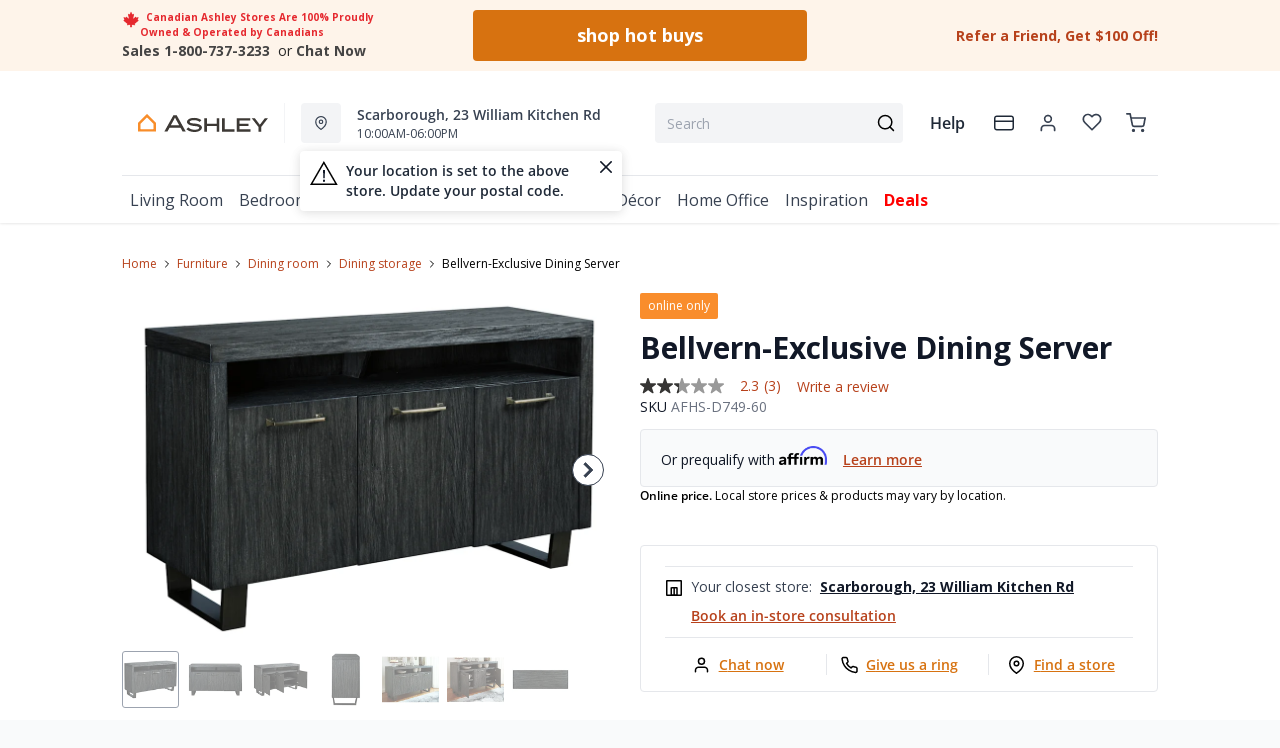

--- FILE ---
content_type: text/html; charset=utf-8
request_url: https://ashleyhomestore.ca/products/bellvern-exclusive-server
body_size: 98014
content:
<!DOCTYPE html>
<html lang="en" style="opacity:0;transition: opacity 500ms linear;">
  <meta name="google-site-verification" content="LnP6-YzGMg-d0aPY3MJ2szpieGzw54_cgPPlQYq6aVE"/>
  <meta name="viewport" content="width=device-width, initial-scale=1.0, height=device-height, minimum-scale=1.0, user-scalable=0, viewport-fit=cover">
  <head>
    <script type="application/javascript">
      var temName = "product"; //inititalize temName globally and remove other instances
      window.resourceBasePath = "//ashleyhomestore.ca/cdn/shop/t/118/assets/home.js?v=107296166950227376351769715688".split("home.js")[0]
    </script>
    <style>
@font-face {
  font-family: 'Open Sans';
  src: url('//ashleyhomestore.ca/cdn/shop/t/118/assets/OpenSans-Bold.eot?v=137331266858023943991705479534');
  src: url('//ashleyhomestore.ca/cdn/shop/t/118/assets/OpenSans-Bold.eot?v=137331266858023943991705479534?#iefix') format('embedded-opentype'),
      url('//ashleyhomestore.ca/cdn/shop/t/118/assets/OpenSans-Bold.woff2?v=27789970618744378761705479534') format('woff2'),
      url('//ashleyhomestore.ca/cdn/shop/t/118/assets/OpenSans-Bold.woff?v=70404891741000517951705479546') format('woff');
  font-weight: bold;
  font-style: normal;
  font-display: swap;
}
@font-face {
  font-family: 'Open Sans';
  src: url('//ashleyhomestore.ca/cdn/shop/t/118/assets/OpenSans-SemiBold.eot?v=170070028805320296811705479544');
  src: url('//ashleyhomestore.ca/cdn/shop/t/118/assets/OpenSans-SemiBold.eot?v=170070028805320296811705479544?#iefix') format('embedded-opentype'),
      url('//ashleyhomestore.ca/cdn/shop/t/118/assets/OpenSans-SemiBold.woff2?v=139369580366200172441705479539') format('woff2'),
      url('//ashleyhomestore.ca/cdn/shop/t/118/assets/OpenSans-SemiBold.woff?v=63627374562331303021705479542') format('woff');
  font-weight: 600;
  font-style: normal;
  font-display: swap;
}
@font-face {
  font-family: 'Open Sans';
  src: url('//ashleyhomestore.ca/cdn/shop/t/118/assets/OpenSans-Regular.eot?v=124322987217216024411705479541');
  src: url('//ashleyhomestore.ca/cdn/shop/t/118/assets/OpenSans-Regular.eot?v=124322987217216024411705479541?#iefix') format('embedded-opentype'),
      url('//ashleyhomestore.ca/cdn/shop/t/118/assets/OpenSans-Regular.woff2?v=13941087100626174081705479539') format('woff2'),
      url('//ashleyhomestore.ca/cdn/shop/t/118/assets/OpenSans-Regular.woff?v=88497092969240236351705479537') format('woff');
  font-weight: normal;
  font-style: normal;
  font-display: swap;
}
</style><link rel="preconnect" href="https://cdn.shopify.com">
<link rel="preconnect" href="https://assets.dufresne.ca">
<link rel="preconnect" href="https://sr-tag.abtasty.com">
<link rel="preconnect" href="https://www.google-analytics.com">
<link rel="preconnect" href="https://try.abtasty.com">
<link rel="preload" as="script" href="//ashleyhomestore.ca/cdn/shop/t/118/assets/product.js?v=14459256063846553581769715688" >
<link rel="preload" href="https://res.cloudinary.com/shared-furniture/image/upload/b_rgb:ffffff,c_pad,dpr_auto,f_auto,h_285,q_auto:low,w_400/c_pad,h_285,w_400/v1/products/AFI/D749-60/images/1?pgw=1" as="image" media="(max-width: 400px)">
      <link rel="preload" href="https://res.cloudinary.com/shared-furniture/image/upload/b_rgb:ffffff,c_pad,dpr_auto,f_auto,h_499,q_auto:low,w_700/c_pad,h_499,w_700/v1/products/AFI/D749-60/images/1?pgw=1" as="image" media="(min-width: 400.1px)">
    <script>
  window.YETT_BLACKLIST = [
    /easy-geo/,
    /swyment/,
    /analytics\.getshogun/,
    /messenger_commerce/,
    /pinimg\.com/,
    /justuno\.com/,
    /bat\.bing\.com/,
    /hotjar\.com/,
    /boomerang/,
    /tricorder/,
    /facebook/,
    /connect\.facebook\.net/,
    /assets\/admin/,
    /shop_events_listener/,
    /googletagmanager\.com/,
    /googletagmanager/,
    /gtm\.js/,
    /optimize\.js/,
    /browser-update\.org/,
    /tag\.rmp\.rakuten\.com/,
    /igodigital\.com/, // for salesforce
    /browser-update\.js/,
    /www\.gstatic\.com/,
    /static\.zotabox\.com/,
    /edge\.fullstory\.com/,
    /fullstory\.com/,
    /cdn\.shopify\.com\/shopifycloud\/shopify\/assets\/storefront/,
    
    /cdn\/shopifycloud\/boomerang/,
    /cdn\.shopify\.com\/s\/trekkie.*(js)$/,
    /cdn\/s\/trekkie\.storefront.*.min.js/,
    /d1liekpayvooaz\.cloudfront\.net/,
    /acquire\.io/,
    /sp\.analytics\.yahoo\.com/,
    /analytics\.tiktok\.com/,
    /cdn\.attn\.tv/,
    /s\.yimg\.com/, 
    /cdn\.jsdelivr\.net\/npm\/search-insights*/, 
    /content\.syndigo\.com/,
    /media\.flixcar\.com/,
    /media\.flixfacts\.com/,
    /aca\.506\.io/, 
    /wpm@*\/web-pixel-*\/sandbox\/worker\.modern\.js/,
    /ct\.pinterest\.com/, 
    /login-ds\.dotomi\.com/,
    /clarity\.ms/
  ]
</script>
<script src="//ashleyhomestore.ca/cdn/shop/t/118/assets/yett.min.js?v=104417259415931294491631211147"></script>





<script type="text/javascript">
  (function(){
    let ENABLE_HIDE = false;
    if(ENABLE_HIDE !== true) return

    let ENABLE_KEY = "tdg-key";

    const hideInit = function() {
        // Should we hide? If so, show overlay. If not, hide overlay.
        let hide = shouldHide()

        if(hide === true) {
            hideSite()
        } else {
            revealSite()
        }

        if(hide === true) {
            // Check if user should be able to access the site only if we are hiding
            handleAccess()
        }
    }

    const handleAccess = function() {
        let access = hasDebugParameter()

        if(access === true) {
            // Debug parameter found, set cookie and reload page
            setCookie()
            window.location.reload()
        }
    }

    const shouldHide = function() {
        // Hide if cookie doesn't exist
        let shouldHide = !cookieExists()

        return shouldHide
    }

    const setCookie = function() {
      var expiresMS = 24 * 60 * 60 * 1000 // 1 day
      var expiresDate = new Date()
      expiresDate.setTime(expiresDate.getTime() + expiresMS)
      document.cookie = `visible_${ENABLE_KEY}=true; expires=${expiresDate.toUTCString()}`
    }

    const cookieExists = function() {
      var hideSiteCookie = document.cookie.split('; ').find(c => c.startsWith(`visible_${ENABLE_KEY}`))

      return !!hideSiteCookie
    }

    const hideSite = function() {
        let overlay = document.querySelector('#site-hide');
        overlay.style.display = 'block';
    }

    const revealSite = function() {
        let overlay = document.querySelector('#site-hide');
        overlay.style.display = 'none';
    }

    const hasDebugParameter = function() {
        let params = new URLSearchParams(window.location.search)
        let debugParam = params.get('showsite') === 'true';

        return debugParam === true
    }

    hideInit()
  })();
</script>
<meta charset="utf-8"/>
    <meta http-equiv="X-UA-Compatible" content="IE=edge"/>
    <meta name="viewport" content="width=device-width, initial-scale=1.0, height=device-height, minimum-scale=1.0, user-scalable=0, viewport-fit=cover"/>
    <meta name="theme-color" content=""/>
    <meta http-equiv="Accept-CH" content="DPR, Width">
    <link rel="canonical" href="https://ashleyhomestore.ca/products/bellvern-exclusive-server" />
    <title>
      Bellvern-Exclusive Dining Server&nbsp;&#124; Ashley Canada</title>
    <meta name="description" content="There’s contemporary style you love looking at and contemporary style you can comfortably live with. Have your fill of both with the Bellvern dining server. Strikingly simple but wonderfully detailed, this high-design sideboard deserves to be center stage. Trio of flat-panel cabinet doors with sleek, linear hardware pr"><link rel="shortcut icon" href="//ashleyhomestore.ca/cdn/shop/files/android-chrome-512x512_ec72b8dd-7682-45f7-b6d3-36ddb98e7c83_32x32.png?v=1619531531" type="image/png"/>
    <style id="root-recliner-styles">
  :root{
    --color-gray-50: #F9FAFB;
    --color-gray-100: #F3F4F6;
    --color-gray-200: #E5E7EB;
    --color-gray-300: #D1D5DB;
    --color-gray-400: #9CA3AF;
    --color-gray-500: #6B7280;
    --color-gray-600: #4B5563;
    --color-gray-700: #374151;
    --color-gray-800: #1F2937;
    --color-gray-900: #111827;
    --color-yellow-100: #FEF9C3;
    --color-yellow-200: #FEF08A;
    --color-yellow-300: #FDE047;
    --color-yellow-400: #FACC15;
    --color-yellow-500: #EAB308;
    --color-orange-100: #FFEDD5;
    --color-orange-200: #FED7AA;
    --color-orange-300: #FDBA74;
    --color-orange-400: #FB923C;
    --color-orange-500: #F97316;
    --color-red-100: #FEE2E2;
    --color-red-200: #FECACA;
    --color-red-300: #FCA5A5;
    --color-red-400: #F87171;
    --color-red-500: #EF4444;
    --color-red-700: #DF1717;
    --color-green-100: #D1FAE5;
    --color-green-200: #A7F3D0;
    --color-green-300: #6EE7B7;
    --color-green-400: #34D399;
    --color-green-500: #10B981;
    --color-indigo-100: #E0E7FF;
    --color-indigo-200: #C7D2FE;
    --color-indigo-300: #A5B4FC;
    --color-indigo-400: #818CF8;
    --color-indigo-500: #6366F1;
    --color-on-sale: #ed071f;
    --color-brand-50: #fef4ea;
    --color-brand-100: #f8dec6;
    --color-brand-300: #ffb875;
    --color-brand-500: #f98d2c;
    --color-brand-700: #d77210;
    --color-brand-800: #5a310a;
    --color-brand-900: #2c1806;
    --color-brand-950: #363534;
    --color-link: #b7411b;
    --color-link-hover: #762c15;
    --color-text: ;
    --color-headings: #3d3c35;
    --font-body: 'Open Sans', sans-serif;
    --font-heading: 'Open Sans', sans-serif;
  }
  @font-face {font-family: "element-icons"; src: url("//ashleyhomestore.ca/cdn/shop/t/118/assets/element-icons.woff?v=169404310336129790121615387866") format("woff"), url("//ashleyhomestore.ca/cdn/shop/t/118/assets/element-icons.ttf?v=84375329467733851761615387817") format("truetype"); font-weight: normal; font-display: "auto"; font-style: normal;}

  body{
    background-color:#f9fafb;
    font-family: var(--font-body)!important;
  }
  #main-wrapper{
    background-color:#ffffff;
  }
  .show-after-load{
    opacity:0 !important;
    visibility: hidden !important;
  }
  html.css-loaded .show-after-load{
    opacity:1 !important;
    visibility: visible !important;
  }
</style>
<link rel="preload" as="style" href="//ashleyhomestore.ca/cdn/shop/t/118/assets/product.css?v=183895595247332009021769715686" id="rec-stylesheet">
  <noscript><link rel="stylesheet" href="//ashleyhomestore.ca/cdn/shop/t/118/assets/product.css?v=183895595247332009021769715686"></noscript>
<script>
const recStylesheet = document.querySelector('#rec-stylesheet');
recStylesheet.onload = function(e) {
  this.rel='stylesheet'
  document.documentElement.classList.add('css-loaded')
  setTimeout(function(){document.documentElement.style.opacity = 1;},1400)
  this.onload=null; // some browser fire this multiple times!
}
</script>
<style id="regionalization_css">body.recliner--region-hide-pricing .contains-price, body.recliner--region-hide-pricing .pdp__price_wrapper {  display: none !important;}body.recliner--region-hide-transactions .contains-transaction {  display: none !important;}body.recliner--region-hide-pricing .contains-price-reverse {  display: block;}body.recliner--region-hide-transactions .contains-transaction-reverse {  display: block;}body.recliner--region-hide-pricing .snize-price {  display: none !important;}body.recliner--region-hide-pricing .sale_badge {  display: none !important;}</style>
<style id="zone_restrictions_css">.recliner--zone-1 {    .legal-language {        display:none;   }}.recliner--zone-2,.recliner--zone-3,.recliner--zone-4, .recliner--zone-6  {    .mattresses-items .menu-col-1:nth-child(1) {        grid-column: 2;        grid-row: 1;   }    .mattresses-items .menu-col-1:nth-child(2) {        grid-column: 1;        grid-row: 1;   }    .atp-info, .fastDeliveryFrom, .product-card__atp, .easy-finance-countdown svg, .easy-finance-countdown .text-on-sale, .wishlist-item.is-excluded .contains-price, .is-excluded .add-to-cart-wishlist {        display: none    }    .mattresses-items .menu-col-1, .mattresses-items .menu-col-3, .mattresses-items .menu-col-4, .mobile-mattresses-items ul:nth-child(1), .mobile-mattresses-items ul:nth-child(3), .mobile-mattresses-items ul:nth-child(4) {        visibility: hidden;   }    .title-mattresses ul {        display: none;   }    .title-mattresses ul:nth-of-type(2) {        display: block;        border-top: none!important    }   .is-excluded .titleSpacing .contains-price, .is-excluded .el-dialog__body .contains-price, .is-excluded .el-dialog__body .legal-language {        display: none;    }}.recliner--zone-1 .filters-body div:first-child .facet-panel {    border-top: none !important;}.card-shop-the-series .contains-price{    display: none }.recliner--zone-5 {    .legal-language {        display:none;   }}.recliner--zone-5 .filters-body div:first-child .facet-panel {    border-top: none !important;}</style>
<style id="appliance_css">/* HIDE NAV MENU LINKS */body.recliner--region-hide-appliances .title-appliances {  display: none !important;}body.recliner--region-hide-appliances .link-collections-kitchen-appliances {  display: none !important;}/* HIDE PDP DATA */body.recliner--region-hide-appliances .is-appliance .contains-price {  display: none !important;}body.recliner--region-hide-appliances .is-appliance .contains-transaction {  display: none !important;}body.recliner--region-hide-appliances .is-appliance rec-product-promo-bar { display: none; }/* REVEAL PDP FALLBACK MESSAGE */body.recliner--region-hide-appliances .is-appliance .appliance-price-fallback {  display: block !important;}</style>
<style id="custom_css">.collection-header__title{  letter-spacing: 1px;}.swym-button-bar, .swym-button{  display: none !important;}#powrIframeLoader{  display:none;}/* Start - Tooltip */[data-title] {  position: relative;  text-transform: capitalize;}[data-title]:hover::before {  content: attr(data-title);  position: absolute;  bottom: -26px;  display: inline-block;  padding: 3px 6px;  border-radius: 2px;  background: #FFF;  color: #000;  font-size: 12px;  white-space: nowrap;  border:1px solid;  z-index:99;}/* End - Tooltip *//* To hide two discount codes*/.template-cart .cart_side_sticky .contains-price ul li.text-green-500 + li.text-green-500{  display:none}/* To hide discount value in cart */#cart-items .text-xs.text-gray-600 div.pt-2:nth-child(1) div span:nth-child(2){  color:#10B981;  display:none;}/* to show discount callout in green*/#cart-items .text-xs.text-gray-600 div.pt-2:nth-child(1) div span:nth-child(3){  color:#10B981;}.account-page__side-inner .new_address_section_2:nth-child(5) {  display:none}.ppp_modal_bg{  background-size: cover;  background-repeat: no-repeat;  background-position: center center;}.ais-Hits-item div.absolute { width: auto;}/* Deals page - CTA #3 */@media (min-width: 768px) and (max-width: 1024px){#living-room-deals h3, #bedroom-deals h3, #dining-room-deals h3{font-size:1.5rem}#living-room-deals .cta3_image-wrapper, #bedroom-deals .cta3_image-wrapper, #dining-room-deals .cta3_image-wrapper{flex-basis:60%}#living-room-deals .cta3__text, #bedroom-deals .cta3__text, #dining-room-deals .cta3__text{flex-basis:40%}}@media (min-width: 1100px){#living-room-deals h3, #bedroom-deals h3, #dining-room-deals h3{font-size:15px}}@media only screen and (max-width: 600px){#living-room-deals h3, #bedroom-deals h3, #dining-room-deals h3{font-size:0.85rem}}.wishlist-icon-absolute {position: absolute !important;}.dataTitleStyle {position: absolute !important;}#delivery-options input[name="postalCode"] + a[href="javascript:;"]{ color: var(--color-link);}/*css to display kibo search modal in mobile view*/.mobile-search .el-popover.container-popover-kibo { top: 15.625rem!important;}.el-popover.popover-nopad{padding: 0px !important;}.template-page .popupHoverIcon{       display: none!important;     }.pdp__options:empty { display: none;}.mt-details .mt-discount, .on-sale-percentage, .suggestion-price .on-sale-product, .price-text .product-discount{display: none !important;}.orientaion-option .product-option__option-wrapper{padding:0px;}.orientaion-option .el-radio-group>:not(:last-child) {margin-right: 0px !important;}@media (max-width: 568px) {.productdetail-arvr { z-index: 9 !important;}}.help[data-v-72763d92]{ text-transform: lowercase}.help[data-v-72763d92]::first-letter{ text-transform: uppercase}[data-title]:hover::before {text-transform: lowercase}@media only screen and (max-width: 600px) {.collection-header__title {padding-left:1rem!important}#pdp-sticky {max-width: max-content;}}@media (min-width: 600px){.container.collection__contents{z-index: 9;}}.tabactive {border-bottom: 3px solid #D77210!important;color: #D77210!important;}@media (max-width: 434px){.mt-merch-item .mt-product .mt-addToCart{ bottom: 60px!important; right: 20px!important;}}.ais-Hits .ais-Hits-item .contains-price span:nth-child(2){display: none;}@media only screen and (max-width: 600px) {.col-span-12.flex.items-center.contains-price.mb-1.md\:mb-2\.5 {  flex-direction:column; align-items: baseline;}.flex.items-center.mt-6.md\:mt-0.space-x-3 {margin-top:0}}.ais-RefinementList-item--selected .ais-RefinementList-checkbox{background-image: url("data:image/svg+xml,%3Csvg width='10' height='8' viewBox='0 0 10 8' fill='none' xmlns='http://www.w3.org/2000/svg'%3E%3Cpath d='M4.01056 5.53991L1.83666 3.36604L1.16663 4.03607L4.01056 6.88L8.97056 1.92003L8.3005 1.25L4.01056 5.53991Z' fill='%23F98D2C' stroke='%23F98D2C'/%3E%3C/svg%3E");}.pdp .pdp__cart {width: auto;}@media (min-width: 767px){#pdp-sticky .pdp__cart {width: 475px;}}@media only screen and (max-width: 600px) {#pdp-sticky {     max-width: 100%;}}.desktopDisplayPriceRange, .mobileDisplayPriceRange { display:none; }@media (max-width: 767px) { .zoom-icon {   z-index: 11; }}.template-index .product-card button.quickview-icon.contains-price {display: none !important;}@media(max-width: 886px) {.product-card button.quickview-icon.contains-price, .template-search .ais-Hits-list button.quickview-icon-search.contains-price  { display: none !important;}}.template-product .swiper-wrapper .swiper-slide {min-width: unset;margin-bottom: 32px;margin-top: 0!important}/* Firefox */@-moz-document url-prefix() {.template-product .scrollbar {width: unset !important;}}#quick-view-modal .assembly-required-see-details p span{letter-spacing: -0.7px !important;}.assembly-required-see-details{background:#FCF4EB;}[data-cy="customer-required-assembly-title"] span{font-size:16px;}.assembly-icon svg rect, .assembly-icon svg path{fill: none;}.assembly-icon svg rect:nth-of-type(2),.assembly-icon svg path{stroke:#D77210;}@media (max-width: 767px) {.customer-assembly-container { margin-left: -16px; margin-right: -16px; }.assembly-required-see-details{ padding-bottom: 14px; padding-top: 14px; border-radius: unset;}.assembly-required-see-details p span{letter-spacing: normal;}}.product-card__atp{display:none;}body.template-page {margin-left: auto; margin-right: auto;}</style>
<meta name="google-site-verification" content="6JDW5l01_W2BSSMWyXos_Uiu1UNo_0mPuSNKVbKtxgU"><!-- Google Tag Manager -->
<script>(function(w,d,s,l,i){w[l]=w[l]||[];w[l].push({'gtm.start':
  new Date().getTime(),event:'gtm.js'});var f=d.getElementsByTagName(s)[0],
  j=d.createElement(s),dl=l!='dataLayer'?'&l='+l:'';j.async=true;j.src=
  'https://www.googletagmanager.com/gtm.js?id='+i+dl;f.parentNode.insertBefore(j,f);
  })(window,document,'script','dataLayer','GTM-NQBGLR9');</script>
  <!-- End Google Tag Manager -->
  
  <!-- MERKEL --Google tag (gtag.js) -->
  <script async src="https://www.googletagmanager.com/gtag/js?id=AW-952158342"></script>
  <script>
    window.dataLayer = window.dataLayer || [];
    function gtag(){dataLayer.push(arguments);}
    gtag('js', new Date());
    gtag('config', 'AW-952158342');
  </script>
  
  <!-- MERKEL -- Event snippet for PageView - All Pages conversion page -->
  <script>
    gtag('event', 'conversion', {'send_to': 'AW-952158342/EYt-CN-ElpQZEIaRg8YD'});
  </script>
  <script>
  if (window.location.href.includes('pages/')) {
      var js_script = document.createElement('script');
      js_script.setAttribute('src','https://code.jquery.com/jquery-2.2.4.min.js');
      js_script.setAttribute('integrity','sha256-BbhdlvQf/xTY9gja0Dq3HiwQF8LaCRTXxZKRutelT44=');
      js_script.setAttribute('crossorigin','anonymous');
      document.head.appendChild(js_script);
  }
  </script><script type="application/ld+json">
  {
    "@context": "https://schema.org",
    "@type": "Organization",
    "name": "Ashley Canada",
    "url": "https:\/\/ashleyhomestore.ca",
    "description": "Ashley Canada is your trusted name for quality furniture and mattresses. Enjoy trending styles and massive savings! 100% proudly Canadian-owned and operated. ",
    "logo": "\/\/ashleyhomestore.ca\/cdn\/shop\/files\/AshleyHomeStore_WebColors_Original_256x.png?v=1619531774",
    "image": "\/\/ashleyhomestore.ca\/cdn\/shop\/files\/AshleyHomeStore_WebColors_Original_256x.png?v=1619531774",
    "sameAs": [
      "",
      "https:\/\/www.facebook.com\/ashleyofficialCA\/",
      "https:\/\/www.pinterest.ca\/ashleyofficialCA\/",
      "https:\/\/www.instagram.com\/ashleyofficialca\/",
      "",
      "",
      "",
      ""
    ],
    "address": {
        "@type": "PostalAddress",
        "streetAddress": "147 Commerce Dr",
        "addressLocality": "Winnipeg",
        "addressRegion": "Manitoba",
        "postalCode": "R3P 1A2",
        "addressCountry": "Canada"
    },
    "telephone": "800.737.3233"
  }
  </script><script>window.performance && window.performance.mark && window.performance.mark('shopify.content_for_header.start');</script><meta name="google-site-verification" content="cQlHQ3K1kIXJdsVnMnRQNXhiHMXe0kCTEvHEp8qGhRA">
<meta id="shopify-digital-wallet" name="shopify-digital-wallet" content="/20628423/digital_wallets/dialog">
<meta name="shopify-checkout-api-token" content="cb734d2d44cad65e716b53a6015d2c27">
<meta id="in-context-paypal-metadata" data-shop-id="20628423" data-venmo-supported="false" data-environment="production" data-locale="en_US" data-paypal-v4="true" data-currency="CAD">
<link rel="alternate" type="application/json+oembed" href="https://ashleyhomestore.ca/products/bellvern-exclusive-server.oembed">
<script async="async" src="/checkouts/internal/preloads.js?locale=en-CA"></script>
<link rel="preconnect" href="https://shop.app" crossorigin="anonymous">
<script async="async" src="https://shop.app/checkouts/internal/preloads.js?locale=en-CA&shop_id=20628423" crossorigin="anonymous"></script>
<script id="apple-pay-shop-capabilities" type="application/json">{"shopId":20628423,"countryCode":"CA","currencyCode":"CAD","merchantCapabilities":["supports3DS"],"merchantId":"gid:\/\/shopify\/Shop\/20628423","merchantName":"Ashley Canada","requiredBillingContactFields":["postalAddress","email","phone"],"requiredShippingContactFields":["postalAddress","email","phone"],"shippingType":"shipping","supportedNetworks":["visa","masterCard","amex","discover","interac","jcb"],"total":{"type":"pending","label":"Ashley Canada","amount":"1.00"},"shopifyPaymentsEnabled":true,"supportsSubscriptions":true}</script>
<script id="shopify-features" type="application/json">{"accessToken":"cb734d2d44cad65e716b53a6015d2c27","betas":["rich-media-storefront-analytics"],"domain":"ashleyhomestore.ca","predictiveSearch":true,"shopId":20628423,"locale":"en"}</script>
<script>var Shopify = Shopify || {};
Shopify.shop = "ashley-homestores-in-canada.myshopify.com";
Shopify.locale = "en";
Shopify.currency = {"active":"CAD","rate":"1.0"};
Shopify.country = "CA";
Shopify.theme = {"name":"Recliner v15","id":80514154585,"schema_name":"Recliner","schema_version":"16.0.1","theme_store_id":null,"role":"main"};
Shopify.theme.handle = "null";
Shopify.theme.style = {"id":null,"handle":null};
Shopify.cdnHost = "ashleyhomestore.ca/cdn";
Shopify.routes = Shopify.routes || {};
Shopify.routes.root = "/";</script>
<script type="module">!function(o){(o.Shopify=o.Shopify||{}).modules=!0}(window);</script>
<script>!function(o){function n(){var o=[];function n(){o.push(Array.prototype.slice.apply(arguments))}return n.q=o,n}var t=o.Shopify=o.Shopify||{};t.loadFeatures=n(),t.autoloadFeatures=n()}(window);</script>
<script>
  window.ShopifyPay = window.ShopifyPay || {};
  window.ShopifyPay.apiHost = "shop.app\/pay";
  window.ShopifyPay.redirectState = null;
</script>
<script id="shop-js-analytics" type="application/json">{"pageType":"product"}</script>
<script defer="defer" async type="module" src="//ashleyhomestore.ca/cdn/shopifycloud/shop-js/modules/v2/client.init-shop-cart-sync_BN7fPSNr.en.esm.js"></script>
<script defer="defer" async type="module" src="//ashleyhomestore.ca/cdn/shopifycloud/shop-js/modules/v2/chunk.common_Cbph3Kss.esm.js"></script>
<script defer="defer" async type="module" src="//ashleyhomestore.ca/cdn/shopifycloud/shop-js/modules/v2/chunk.modal_DKumMAJ1.esm.js"></script>
<script type="module">
  await import("//ashleyhomestore.ca/cdn/shopifycloud/shop-js/modules/v2/client.init-shop-cart-sync_BN7fPSNr.en.esm.js");
await import("//ashleyhomestore.ca/cdn/shopifycloud/shop-js/modules/v2/chunk.common_Cbph3Kss.esm.js");
await import("//ashleyhomestore.ca/cdn/shopifycloud/shop-js/modules/v2/chunk.modal_DKumMAJ1.esm.js");

  window.Shopify.SignInWithShop?.initShopCartSync?.({"fedCMEnabled":true,"windoidEnabled":true});

</script>
<script>
  window.Shopify = window.Shopify || {};
  if (!window.Shopify.featureAssets) window.Shopify.featureAssets = {};
  window.Shopify.featureAssets['shop-js'] = {"shop-cart-sync":["modules/v2/client.shop-cart-sync_CJVUk8Jm.en.esm.js","modules/v2/chunk.common_Cbph3Kss.esm.js","modules/v2/chunk.modal_DKumMAJ1.esm.js"],"init-fed-cm":["modules/v2/client.init-fed-cm_7Fvt41F4.en.esm.js","modules/v2/chunk.common_Cbph3Kss.esm.js","modules/v2/chunk.modal_DKumMAJ1.esm.js"],"init-shop-email-lookup-coordinator":["modules/v2/client.init-shop-email-lookup-coordinator_Cc088_bR.en.esm.js","modules/v2/chunk.common_Cbph3Kss.esm.js","modules/v2/chunk.modal_DKumMAJ1.esm.js"],"init-windoid":["modules/v2/client.init-windoid_hPopwJRj.en.esm.js","modules/v2/chunk.common_Cbph3Kss.esm.js","modules/v2/chunk.modal_DKumMAJ1.esm.js"],"shop-button":["modules/v2/client.shop-button_B0jaPSNF.en.esm.js","modules/v2/chunk.common_Cbph3Kss.esm.js","modules/v2/chunk.modal_DKumMAJ1.esm.js"],"shop-cash-offers":["modules/v2/client.shop-cash-offers_DPIskqss.en.esm.js","modules/v2/chunk.common_Cbph3Kss.esm.js","modules/v2/chunk.modal_DKumMAJ1.esm.js"],"shop-toast-manager":["modules/v2/client.shop-toast-manager_CK7RT69O.en.esm.js","modules/v2/chunk.common_Cbph3Kss.esm.js","modules/v2/chunk.modal_DKumMAJ1.esm.js"],"init-shop-cart-sync":["modules/v2/client.init-shop-cart-sync_BN7fPSNr.en.esm.js","modules/v2/chunk.common_Cbph3Kss.esm.js","modules/v2/chunk.modal_DKumMAJ1.esm.js"],"init-customer-accounts-sign-up":["modules/v2/client.init-customer-accounts-sign-up_CfPf4CXf.en.esm.js","modules/v2/client.shop-login-button_DeIztwXF.en.esm.js","modules/v2/chunk.common_Cbph3Kss.esm.js","modules/v2/chunk.modal_DKumMAJ1.esm.js"],"pay-button":["modules/v2/client.pay-button_CgIwFSYN.en.esm.js","modules/v2/chunk.common_Cbph3Kss.esm.js","modules/v2/chunk.modal_DKumMAJ1.esm.js"],"init-customer-accounts":["modules/v2/client.init-customer-accounts_DQ3x16JI.en.esm.js","modules/v2/client.shop-login-button_DeIztwXF.en.esm.js","modules/v2/chunk.common_Cbph3Kss.esm.js","modules/v2/chunk.modal_DKumMAJ1.esm.js"],"avatar":["modules/v2/client.avatar_BTnouDA3.en.esm.js"],"init-shop-for-new-customer-accounts":["modules/v2/client.init-shop-for-new-customer-accounts_CsZy_esa.en.esm.js","modules/v2/client.shop-login-button_DeIztwXF.en.esm.js","modules/v2/chunk.common_Cbph3Kss.esm.js","modules/v2/chunk.modal_DKumMAJ1.esm.js"],"shop-follow-button":["modules/v2/client.shop-follow-button_BRMJjgGd.en.esm.js","modules/v2/chunk.common_Cbph3Kss.esm.js","modules/v2/chunk.modal_DKumMAJ1.esm.js"],"checkout-modal":["modules/v2/client.checkout-modal_B9Drz_yf.en.esm.js","modules/v2/chunk.common_Cbph3Kss.esm.js","modules/v2/chunk.modal_DKumMAJ1.esm.js"],"shop-login-button":["modules/v2/client.shop-login-button_DeIztwXF.en.esm.js","modules/v2/chunk.common_Cbph3Kss.esm.js","modules/v2/chunk.modal_DKumMAJ1.esm.js"],"lead-capture":["modules/v2/client.lead-capture_DXYzFM3R.en.esm.js","modules/v2/chunk.common_Cbph3Kss.esm.js","modules/v2/chunk.modal_DKumMAJ1.esm.js"],"shop-login":["modules/v2/client.shop-login_CA5pJqmO.en.esm.js","modules/v2/chunk.common_Cbph3Kss.esm.js","modules/v2/chunk.modal_DKumMAJ1.esm.js"],"payment-terms":["modules/v2/client.payment-terms_BxzfvcZJ.en.esm.js","modules/v2/chunk.common_Cbph3Kss.esm.js","modules/v2/chunk.modal_DKumMAJ1.esm.js"]};
</script>
<script>(function() {
  var isLoaded = false;
  function asyncLoad() {
    if (isLoaded) return;
    isLoaded = true;
    var urls = ["https:\/\/shopify.rakutenadvertising.io\/rakuten_advertising.js?shop=ashley-homestores-in-canada.myshopify.com","https:\/\/tag.rmp.rakuten.com\/123894.ct.js?shop=ashley-homestores-in-canada.myshopify.com","https:\/\/plan-app-ui.fairstone.ca\/merchants\/ashley-homestores-in-canada\/fairstone-script-1cioebmccc9ejq.js?shop=ashley-homestores-in-canada.myshopify.com","https:\/\/cdn.wheelio-app.com\/app\/index.min.js?version=20251118080645537\u0026shop=ashley-homestores-in-canada.myshopify.com","https:\/\/d23dclunsivw3h.cloudfront.net\/redirect-app.js?shop=ashley-homestores-in-canada.myshopify.com","https:\/\/na.shgcdn3.com\/pixel-collector.js?shop=ashley-homestores-in-canada.myshopify.com","https:\/\/cdn.attn.tv\/ashleyfurniture\/dtag.js?shop=ashley-homestores-in-canada.myshopify.com"];
    for (var i = 0; i < urls.length; i++) {
      var s = document.createElement('script');
      s.type = 'text/javascript';
      s.async = true;
      s.src = urls[i];
      var x = document.getElementsByTagName('script')[0];
      x.parentNode.insertBefore(s, x);
    }
  };
  if(window.attachEvent) {
    window.attachEvent('onload', asyncLoad);
  } else {
    window.addEventListener('load', asyncLoad, false);
  }
})();</script>
<script id="__st">var __st={"a":20628423,"offset":-21600,"reqid":"b0d86973-cf88-4938-80a2-3bd901691df3-1769899379","pageurl":"ashleyhomestore.ca\/products\/bellvern-exclusive-server","u":"220be8fdd5cc","p":"product","rtyp":"product","rid":4629555609689};</script>
<script>window.ShopifyPaypalV4VisibilityTracking = true;</script>
<script id="form-persister">!function(){'use strict';const t='contact',e='new_comment',n=[[t,t],['blogs',e],['comments',e],[t,'customer']],o='password',r='form_key',c=['recaptcha-v3-token','g-recaptcha-response','h-captcha-response',o],s=()=>{try{return window.sessionStorage}catch{return}},i='__shopify_v',u=t=>t.elements[r],a=function(){const t=[...n].map((([t,e])=>`form[action*='/${t}']:not([data-nocaptcha='true']) input[name='form_type'][value='${e}']`)).join(',');var e;return e=t,()=>e?[...document.querySelectorAll(e)].map((t=>t.form)):[]}();function m(t){const e=u(t);a().includes(t)&&(!e||!e.value)&&function(t){try{if(!s())return;!function(t){const e=s();if(!e)return;const n=u(t);if(!n)return;const o=n.value;o&&e.removeItem(o)}(t);const e=Array.from(Array(32),(()=>Math.random().toString(36)[2])).join('');!function(t,e){u(t)||t.append(Object.assign(document.createElement('input'),{type:'hidden',name:r})),t.elements[r].value=e}(t,e),function(t,e){const n=s();if(!n)return;const r=[...t.querySelectorAll(`input[type='${o}']`)].map((({name:t})=>t)),u=[...c,...r],a={};for(const[o,c]of new FormData(t).entries())u.includes(o)||(a[o]=c);n.setItem(e,JSON.stringify({[i]:1,action:t.action,data:a}))}(t,e)}catch(e){console.error('failed to persist form',e)}}(t)}const f=t=>{if('true'===t.dataset.persistBound)return;const e=function(t,e){const n=function(t){return'function'==typeof t.submit?t.submit:HTMLFormElement.prototype.submit}(t).bind(t);return function(){let t;return()=>{t||(t=!0,(()=>{try{e(),n()}catch(t){(t=>{console.error('form submit failed',t)})(t)}})(),setTimeout((()=>t=!1),250))}}()}(t,(()=>{m(t)}));!function(t,e){if('function'==typeof t.submit&&'function'==typeof e)try{t.submit=e}catch{}}(t,e),t.addEventListener('submit',(t=>{t.preventDefault(),e()})),t.dataset.persistBound='true'};!function(){function t(t){const e=(t=>{const e=t.target;return e instanceof HTMLFormElement?e:e&&e.form})(t);e&&m(e)}document.addEventListener('submit',t),document.addEventListener('DOMContentLoaded',(()=>{const e=a();for(const t of e)f(t);var n;n=document.body,new window.MutationObserver((t=>{for(const e of t)if('childList'===e.type&&e.addedNodes.length)for(const t of e.addedNodes)1===t.nodeType&&'FORM'===t.tagName&&a().includes(t)&&f(t)})).observe(n,{childList:!0,subtree:!0,attributes:!1}),document.removeEventListener('submit',t)}))}()}();</script>
<script integrity="sha256-4kQ18oKyAcykRKYeNunJcIwy7WH5gtpwJnB7kiuLZ1E=" data-source-attribution="shopify.loadfeatures" defer="defer" src="//ashleyhomestore.ca/cdn/shopifycloud/storefront/assets/storefront/load_feature-a0a9edcb.js" crossorigin="anonymous"></script>
<script crossorigin="anonymous" defer="defer" src="//ashleyhomestore.ca/cdn/shopifycloud/storefront/assets/shopify_pay/storefront-65b4c6d7.js?v=20250812"></script>
<script data-source-attribution="shopify.dynamic_checkout.dynamic.init">var Shopify=Shopify||{};Shopify.PaymentButton=Shopify.PaymentButton||{isStorefrontPortableWallets:!0,init:function(){window.Shopify.PaymentButton.init=function(){};var t=document.createElement("script");t.src="https://ashleyhomestore.ca/cdn/shopifycloud/portable-wallets/latest/portable-wallets.en.js",t.type="module",document.head.appendChild(t)}};
</script>
<script data-source-attribution="shopify.dynamic_checkout.buyer_consent">
  function portableWalletsHideBuyerConsent(e){var t=document.getElementById("shopify-buyer-consent"),n=document.getElementById("shopify-subscription-policy-button");t&&n&&(t.classList.add("hidden"),t.setAttribute("aria-hidden","true"),n.removeEventListener("click",e))}function portableWalletsShowBuyerConsent(e){var t=document.getElementById("shopify-buyer-consent"),n=document.getElementById("shopify-subscription-policy-button");t&&n&&(t.classList.remove("hidden"),t.removeAttribute("aria-hidden"),n.addEventListener("click",e))}window.Shopify?.PaymentButton&&(window.Shopify.PaymentButton.hideBuyerConsent=portableWalletsHideBuyerConsent,window.Shopify.PaymentButton.showBuyerConsent=portableWalletsShowBuyerConsent);
</script>
<script data-source-attribution="shopify.dynamic_checkout.cart.bootstrap">document.addEventListener("DOMContentLoaded",(function(){function t(){return document.querySelector("shopify-accelerated-checkout-cart, shopify-accelerated-checkout")}if(t())Shopify.PaymentButton.init();else{new MutationObserver((function(e,n){t()&&(Shopify.PaymentButton.init(),n.disconnect())})).observe(document.body,{childList:!0,subtree:!0})}}));
</script>
<link id="shopify-accelerated-checkout-styles" rel="stylesheet" media="screen" href="https://ashleyhomestore.ca/cdn/shopifycloud/portable-wallets/latest/accelerated-checkout-backwards-compat.css" crossorigin="anonymous">
<style id="shopify-accelerated-checkout-cart">
        #shopify-buyer-consent {
  margin-top: 1em;
  display: inline-block;
  width: 100%;
}

#shopify-buyer-consent.hidden {
  display: none;
}

#shopify-subscription-policy-button {
  background: none;
  border: none;
  padding: 0;
  text-decoration: underline;
  font-size: inherit;
  cursor: pointer;
}

#shopify-subscription-policy-button::before {
  box-shadow: none;
}

      </style>

<script>window.performance && window.performance.mark && window.performance.mark('shopify.content_for_header.end');</script>
    <meta property="og:site_name" content="Ashley Canada">
<meta property="og:url" content="https://ashleyhomestore.ca/products/bellvern-exclusive-server">
<meta property="og:title" content="Bellvern-Exclusive Dining Server">
<meta property="og:type" content="product">
<meta property="og:description" content="There’s contemporary style you love looking at and contemporary style you can comfortably live with. Have your fill of both with the Bellvern dining server. Strikingly simple but wonderfully detailed, this high-design sideboard deserves to be center stage. Trio of flat-panel cabinet doors with sleek, linear hardware pr"><meta property="product:availability" content="oos">
  <meta property="product:price:amount" content="1,484.99">
  <meta property="product:price:currency" content="CAD"><meta property="og:image" content="http://ashleyhomestore.ca/cdn/shop/products/1_ae90a85b-7602-42a8-8ffb-6cf0a532fc35_1200x.jpg?v=1734636053">
      <meta property="og:image:secure_url" content="https://ashleyhomestore.ca/cdn/shop/products/1_ae90a85b-7602-42a8-8ffb-6cf0a532fc35_1200x.jpg?v=1734636053">
      <meta property="og:image:alt" content="Bellvern-Exclusive Dining Server"><meta property="og:image" content="http://ashleyhomestore.ca/cdn/shop/products/2_d577a762-b43d-47fc-8b6b-a7d7b163addc_1200x.jpg?v=1639108436">
      <meta property="og:image:secure_url" content="https://ashleyhomestore.ca/cdn/shop/products/2_d577a762-b43d-47fc-8b6b-a7d7b163addc_1200x.jpg?v=1639108436">
      <meta property="og:image:alt" content="Bellvern-Exclusive Dining Server"><meta property="og:image" content="http://ashleyhomestore.ca/cdn/shop/products/3_7fbc0734-ffa7-4c97-984c-52afa9a469e4_1200x.jpg?v=1639108439">
      <meta property="og:image:secure_url" content="https://ashleyhomestore.ca/cdn/shop/products/3_7fbc0734-ffa7-4c97-984c-52afa9a469e4_1200x.jpg?v=1639108439">
      <meta property="og:image:alt" content="Bellvern-Exclusive Dining Server">
<meta name="twitter:site" content="@">
<meta name="twitter:card" content="summary_large_image">
<meta name="twitter:title" content="Bellvern-Exclusive Dining Server">
<meta name="twitter:description" content="There’s contemporary style you love looking at and contemporary style you can comfortably live with. Have your fill of both with the Bellvern dining server. Strikingly simple but wonderfully detailed, this high-design sideboard deserves to be center stage. Trio of flat-panel cabinet doors with sleek, linear hardware pr">
<script>
  var rock_messages = {"en":{"products": { "product": {"inventory_tracking_in_stock":"Translation missing: en.products.product.inventory_tracking_in_stock", "inventory_tracking_threshold_message":"Translation missing: en.products.product.inventory_tracking_threshold_message" },"atp" : {"ships_by":"Ships by:", "ships_as_soon_as":"Ships as soon as:"} },"header":{"cart":{"top":"My","bottom":"Cart"},"account":{"top":"My","bottom":"Account","loggedInTop":"My Account"},"wishlist":{"top":"My","bottom":"Wishlist"},"search":{"placeholder":"Search Here..."}},"slideIns":{"account":{"greeting":"Hi {customer}!","heading":"Sign in to your account!"},"wishlist":{"heading":"My Wishlist ({num})","instructions":"Click on the {icon} icons to collect products here!"},"cart":{"heading":"My Cart ({num})","subtotalLabel":"Subtotal:","checkoutBtn":"Checkout"}},"cart":{"heading":"my cart","products":{"removeBtn":"Remove","addToWishlistBtn":"Add to wishlist","removeFromWishlistBtn":"Added to wishlist","originalPriceLabel":"Original Price","salePriceLabel":"Sale Price","discountedPriceLabel":"Discounted Price","quantityPickerLabel":"Quantity","quantityValue":"x {num}","totalLabel":"Total","totalSavedLabel":"{num} saved!","discountValue":"Discount: {num}"},"orderSummaryLabel":"Order Summary","originalPriceLabel":"Original Price","youSaveLabel":"You save","tax":{"gst":{"label":"Est. GST","value":"Calculated at checkout"},"pst":{"label":"Est. PST","value":"Calculated at checkout"}},"shippingOrPickup":{"label":"Shipping \/ Pickup","value":"Select at checkout"},"total":{"label":"Total","subscript":"before tax"},"continueToCheckoutBtn":"Continue to Checkout","continueWithCardBtn":"Checkout with a Credit Card, PayPal or Affirm","continueWithFinancingBtn":"Checkout with Financing", "selectFinancingOption":"Select a Finance Provider","whatsIncluded":"What\u0026#39;s included", "pdpRegionNotAvailableMsg":"Sorry, this product is not available in this region", "cartRegionNotAvailableMsg":"Sorry, this product is not available in your area. To proceed you may either change your postal code or remove this product from your cart.","cartDrsgApplianceNotAvailableMsg":"Translation missing: en.rock_messages.cart.cartDrsgApplianceNotAvailableMsg", "miniCart":{"protect":"Protect {protect} items above", "protectOneQTY":"Protects the above item", "protection":"protection", "protectionPlanUpdated":"Protection plan updated: Add this protection plan to protect the items above.", "pppModalCTA_Add":"Add {yrs} {yearLabel} protection for", "pppModalCTA_Or":"or ${monthlyPayment}\/mo.", "yearLabel":"year | yrs", "noThanks":"No, thanks"}}, "isPPPErrorStr": {"errorMessage":"This protection plan is currently unavailable in your region. Please remove it to continue to checkout."},"storeLocator":{"heading":"Your closest store based on","updateBtn":"Update","updateBtnLong":"Update Postal Code","updateOr":"or","today":"Today:","getDirectionsBtn":"Get Directions","allLocationsBtn":"All Locations","shippingOptionsBtn":"Shipping Options","qcMessageFrench":"Les prix et la livraison ne sont pas disponibles pour cette région.","qcMessageEnglish":"Pricing and shipping are unavailable for this region."},"shippingNotification":{"spendToGetFreeShippingMessage":"Spend {spend} more to get free shipping!"},"forms":{"newsletter":{"email_placeholder":"Email address","error":"Error"},"login":{"emailAddressLabel":"Email Address","passwordLabel":"Password","forgotPasswordBtn":"Forgot password?","signInBtn":"Sign In","newCustomerLabel":"New Customer?","createAccountBtn":"Create Account"}},"pdp":{"brandLabel":"By","skuLabel":"SKU:","vendorModelNumberLabel":"VMN:","addToWishlistBtn":"Add to wishlist","removeFromWishlistBtn":"Added to wishlist","addToCartBtn":"Add to cart", "stickyaddToCartBtn":"Add to cart", "closestStore":"Your closest store:","countdownTimer":{"shippingTitle":"Secure the fastest shipping","hr":"HRS","min":"MIN","sec":"SEC"},"financingTab":{"title":"Financing Options","learnMore":{"prefix":"** Learn More about {0}","suffix":"Financing"},"monthsLabel":"{num} months **"},"infoTab":{"title":"Product Information","overviewLabel":"Overview","detailsLabel":"Product Details","featuresLabel":"Features","specificationsLabel":"Specifications","dimensions":{"label":"Dimensions","width":"W:","depth":"D:","height":"H:"},"weightLabel":"Weight","assemblyInstructions":{"label":"Assembly Instructions","btn":"Download Assembly Instructions"},"additionalDimensionsLabel":"Additional Dimensions"},"itemsIncludedTab":{"title":"Items included","quantityLabel":"Quantity:","dimensions":{"label":"Dimensions:","width":"W:","depth":"D:","height":"H:"},"vendorModelNoLabel":"VMN:"},"reviewsTab":{"title":"Customer Reviews"},"seriesTab":{"title":"Also in this Series"}, "discountLables":{"save":"Save", "saveupto":"Save up to", "percentOff":"%"}},"financing":{"label":"As low as","value":"{cost} \/ mo ({num} mo)","noPaymentForXMonth":"Translation missing: en.rock_messages.financing.noPaymentForXMonth", "financingAvailable":"Translation missing: en.rock_messages.financing.financingAvailable", "financingCreditAvailable":"Translation missing: en.rock_messages.financing.financingCreditAvailable","financingCreditAvailableCheckout":"Translation missing: en.rock_messages.financing.financingCreditAvailableCheckout","financingLearnMore":"Translation missing: en.rock_messages.financing.financingLearnMore","efNoPaymentForXMonth":"Pay now or don\u0026#39;t pay for {num} mos.", "equalMonthPayment":"equal monthly payments","airPercentage":"at {air}% AIR","financeWith":"finance with","noInterest":"no interest", "deferredPayment":"Deferred payments", "months":"months", "chatNow":"Chat now", "financingPlans":"Fairstone Financing Plans", "financingCalculator":"Fairstone Financing Calculator", "financeWant":"1. How much do you want to finance?", "reviewMontlyPayment":"2. Review equal monthly payment options.*", "totalFinancingAmount":"Total financing amount", "approvedCredit":"*On approved credit. Plus applicable fees and taxes.", "monthSign":"\/mo.","efInfoWindowDetailLink":"Learn More","efInfoWindowMsg":"On approved credit. Plus applicable fees and taxes.","label_prefix":"Or pay","financingCalulatorLink":"Financing calculator","efOrderSummartDetailLink":"See how","efMonthDetails":"{months} mos.","apply":"Apply","terms":"Terms","affirmText":"Or prequalify with {logo}","affirmCta":"Learn more","mos":"mos","remaining":"remaining","lessThanHour":"Less than an hour remaining","saleEnds":"Sale ends"},"breadcrumbs":{"home":"Home"},"store":{"storeHoursLabel":"Store Hours","openTodayLabel":"Open today","storeAddressLabel":"Store Address","storePhoneLabel":"Store Phone","storeGuestCareCenterPhoneLabel":"Guest Care Center Phone","supportLabel":"Support","bookAppointmentLabel":"Book an appointment","storePageNotFoundError":"Store Page not found!", "otherStoreLocations": "Translation missing: en.rock_messages.store.otherStoreLocations"},"menu":{"backBtn":"Back","browseAllBtn":"Browse all","shopAllBtn":"Shop all"},"collection":{"sortByLabel":"Sort by:","showInStockLabel":"Only Available:","displayingTotalLabel":"Displaying {total} items","displayingNumLabel":"Displaying {num} items","noMoreItems":"No more items","noResultsFound":"No Results Found","readMoreBtn":"read more","readLessBtn":"read less","filter":{"heading":"Filters","showLess":"Show less","showMore":"Show more","clearAll":"Clear All","searchFor":"Search for"},"infinite":{"label":{"known":"There are {num} more products to see","unknown":"There are more products to see"},"button":"LOAD MORE"},"headerV2":{"subcollectionSelectorLabel":"show me","subcollectionSelectorDefaultValue":"everything"}},"promos":{"bundles":{"heading":"Limited time offer","openSectionBtn":"View Savings","closeSectionBtn":"Close","orLabel":"or","offerLabel":"Offer:","buyThisLabel":"Buy this:","getThisLabel":"Select your discount: {num} items","totalPriceLabel":"Total price","addItemsToCartBtn":"Add 2 items to cart"},"bar":{"viewMoreBtn":"View More Deals","viewMoreBtnSecondary":"from this category"}},"addressBook":{"addressBook":"Address Book","addAddress":"Add Address","Address1":"Address 1","Address2":"Address 2","City":"City","Province":"Province","Country":"Country","PostalCode":"Postal Code"},"general":{"currentItem":"Current Item","myAccount":"My Account","myOrders":"My Orders","logOut":"Log out","cancel":"Cancel","FirstName":"First Name","LastName":"Last Name","PleaseInput":"Please Input","Save":"Save","Delete":"Delete","Edit":"Edit","Default":"Default","SetDefault":"Set Default"},"cartOrderSummaryMessages": {"messagePromo" : "If you have a promo code you may apply it at checkout.","ef_messagePromoMobile" : "Translation missing: en.rock_messages.cartOrderSummaryMessages.ef_messagePromoMobile","messageShippingOrPickup" : "Select your shipping or pick up option in the checkout","atpMessage" : "Receive your items as early as {atp} ","financeMessage" : "Learn More About Financing","ef_financeMessage":"Explore other financing options"},"productCard":{"quickView":"Quick View"},"algolia":{"loadMore":"Load More","currentlyViewing":"Viewing {start} - {end} of {total} products","queryResults":"Displaying {total} search results for {query}","queryResultsPLP":"Displaying {total} Results","filters":"Filters","todayDeal":"Today\u0026#39;s deals","fastDeliveryTO":"Fast Delivery to","mobileFilters":"Filter \u0026amp; Sort","filter":"Filter","sort":"Sort:","viewXProducts":"View {total} products","sortByLabel":"Sort by:","clearAll":"Clear All","noSearchResult":"Sorry, we currently don\u0026#39;t have any products that match your preferences.","tryTheFollowing":"Try the following:","noSearchResultLi-1":"Shop by category.","noSearchResultLi-2":"Disable fast delivery option or today’s deals.","noSearchResultLi-3":"Verify your postal code."},"algoliaAutoComplete": {"trendingSearch" : "Trending searches","mostPopular" : "Most popular","mostPopularSearchTerm" : "Most popular results for {searchTerm}","suggestions" : "Suggestions","viewAll" : "View all","clearAll" : "Clear all","recentSearches" : "Recent searches","noSearchResult" : "Sorry, we didn\u0026#39;t find any matches for {searchTerm} ","tryTheFollowing" : "Try the following:","noSearchResultLi-1" : "Double check your spelling","noSearchResultLi-2" : "Shop by category"},"rta": {"tabLabel" : "Assembly documents","tabDetailHeading" : "Assembly instructions","downloadAll" : "Download all","vmn" : "VMN","documentLabel" : "Assembly document", "customerRequiredAssembly":"Customer assembly required", "seeDetails":"See details ", "assemblyRequired":"Assembly required", "anyQuestions":"Any questions?", "downloadDocument":"Download #{item}", "viewDocument":"View #{item}", "chatNow":"Chat now"},"blogs": {"byAuthor" : "by {author}","loadMore" : "Load more","paginationDetail" : "Viewing {start} - {end} of {total} articles","sort" : "Sort","sortByLabel" : "Sort By","noSearchResult" : "Sorry, we didn’t find any matches for “{searchTerm}”.","tryTheFollowing" : "Try the following:","noSearchResultLi-1" : "Double-check your spelling.","noSearchResultLi-2" : "Use more general keywords (e.g., \u0026quot;sofa\u0026quot; instead of \u0026quot;blue velvet sofa\u0026quot;).","noSearchResultLi-3" : "Browse our popular categories below for fresh ideas.","checkoutBlog" : "Check out our latest blog posts","searchIn" : "Search in {pageTitle}","sortNewest" : "Newest","sortOldest" : "Oldest","sortAtoZ" : "A-Z","sortZtoA" : "Z-A","tags" : "Tags"}}}
// prettier-ignore
  var tdg = {
    shop: {
      id: 20628423,
      name: "Ashley Canada",
      base_url: "https:\/\/ashleyhomestore.ca",
      settings: {"admin_customer_tag":"TDGAdmin","app_service_url":"https:\/\/ecommappservice.tdg-dsg.com\/","price_zone_api_link":"http:\/\/ashleyhomestore.ca\/apps\/postalcode\/PriceZones\/api\/v1.0\/","postal_code_api_link":"http:\/\/ashleyhomestore.ca\/apps\/postalcode\/PostalCode\/api\/v1.0\/","zone_prices_enable":true,"zone_restrictions_enable":true,"zone_key_1":"AFCAPGZ1","zone_key_2":"AFCAPGZ2","zone_key_3":"AFCAPGZ3","zone_key_4":"AFCAPGZ4","zone_key_5":"AFCAPGZ5","zone_key_6":"AFCAPGZ6","language_label_text":"\u003cfont class=\"font-semibold\"\u003eOnline price.\u003c\/font\u003e Local store prices \u0026 products may vary by location.","zone_restrictions_css":".recliner--zone-1 {\n    .legal-language {\n        display:none;\n   }\n}\n.recliner--zone-2,.recliner--zone-3,.recliner--zone-4, .recliner--zone-6  {\n    .mattresses-items .menu-col-1:nth-child(1) {\n        grid-column: 2;\n        grid-row: 1;\n   }\n    .mattresses-items .menu-col-1:nth-child(2) {\n        grid-column: 1;\n        grid-row: 1;\n   }\n    .atp-info, .fastDeliveryFrom, .product-card__atp, .easy-finance-countdown svg, .easy-finance-countdown .text-on-sale, .wishlist-item.is-excluded .contains-price, .is-excluded .add-to-cart-wishlist {\n        display: none \n   }\n    .mattresses-items .menu-col-1, .mattresses-items .menu-col-3, .mattresses-items .menu-col-4, .mobile-mattresses-items ul:nth-child(1), .mobile-mattresses-items ul:nth-child(3), .mobile-mattresses-items ul:nth-child(4) {\n        visibility: hidden;\n   }\n    .title-mattresses ul {\n        display: none;\n   }\n    .title-mattresses ul:nth-of-type(2) {\n        display: block;\n        border-top: none!important \n   }\n   .is-excluded .titleSpacing .contains-price, .is-excluded .el-dialog__body .contains-price, .is-excluded .el-dialog__body .legal-language {\n        display: none;\n    }\n}\n.recliner--zone-1 .filters-body div:first-child .facet-panel {\n    border-top: none !important;\n}\n.card-shop-the-series .contains-price{\n    display: none \n}\n.recliner--zone-5 {\n    .legal-language {\n        display:none;\n   }\n}\n.recliner--zone-5 .filters-body div:first-child .facet-panel {\n    border-top: none !important;\n}","bread_enable_pdp":true,"bread_enable_collection":true,"bread_enable_my_account":true,"bread_enable_blog":true,"cart_type":"advanced","cart_delivery_prepend_title":"Free Pick Up","cart_delivery_prepend_handle":"Better Shipping App-BetterShipping-Free%20Pick%20Up-0.00","cart_delivery_prepend_price":"0","cart_sfl":true,"cart_sfl_api":"https:\/\/d3avucnzt2.execute-api.ca-central-1.amazonaws.com\/production","Learn_more_about_financing":"\/pages\/financing","cart_show_q":true,"handle_fairstone_planissue":false,"fairstone_script_url":"ajax\/libs\/jquery\/3.5.1\/jquery.min.js","skip_shoppay_for_nonfinancing_checkout":false,"skip_shoppay_for_financing_checkout":true,"enable_shipping_note":false,"free_shipping_cutoff":250,"free_shipping_cart_message":"You may qualify for free local shipping*","checkout_fairstone_selector":"38745440345","checkout_fairstone_text":"Financing","checkout_show_fairstone_logo":true,"checkout_show_fairstone_financing_card":true,"color_text_darkness":"color_gray_700","color_headings":"#3d3c35","color_link":"#b7411b","color_link_hover":"#762c15","color_body":"#f9fafb","color_main":"#ffffff","on_sale_price_color":"#ed071f","color_brand_50":"#fef4ea","color_brand_100":"#f8dec6","color_brand_300":"#ffb875","color_brand_500":"#f98d2c","color_brand_700":"#d77210","color_brand_800":"#5a310a","color_brand_900":"#2c1806","color_brand_950":"#363534","default_theme_color":"#d77210","collection_header_type":"algolia","collection_content_type":"algolia","collection_algolia_facets":"[\n    {\n            \"label\": \"Tags\",\n            \"key\": \"tags\",\n            \"widget\": \"refinement-list\",\n            \"searchable\": true,\n            \"facet_type\": \"tags\"\n        },\n        {\n            \"label\": \"Category\",\n            \"key\": \"categories\",\n            \"widget\": \"refinement-list\",\n            \"searchable\": true,\n            \"search_placeholder\": \"Search Category\",\n            \"facet_type\": \"meta.TDG_Product.BrowseSearch.categories.lvl2\",\n            \"transformFn\": \"transformCategories\"\n        },\n        {\n            \"label\": \"Function\",\n            \"key\": \"function_type\",\n            \"widget\": \"refinement-list\",\n            \"searchable\": true,\n            \"search_placeholder\": \"Search Function\",\n            \"facet_type\": \"meta.TDG_Product.BrowseSearch.function_type\"\n        },\n        {\n            \"label\": \"Product Type\",\n            \"key\": \"product_type\",\n            \"widget\": \"refinement-list\",\n            \"searchable\": true,\n            \"search_placeholder\": \"Search Product Type\",\n            \"facet_type\": \"meta.TDG_Product.BrowseSearch.product_type\"\n        },\n        {\n            \"label\": \"Colour\",\n            \"key\": \"colour\",\n            \"widget\": \"refinement-list\",\n            \"searchable\": true,\n            \"search_placeholder\": \"Search Colour\",\n            \"facet_type\": \"meta.TDG_Product.BrowseSearch.colour\"\n        },\n        {\n            \"label\": \"Material\",\n            \"key\": \"material\",\n            \"widget\": \"refinement-list\",\n            \"searchable\": true,\n            \"search_placeholder\": \"Search Material\",\n            \"facet_type\": \"meta.TDG_Product.BrowseSearch.material\"\n        },\n        {\n            \"label\": \"Today's Deals\",\n            \"key\": \"meta.TDG_Product.BrowseSearch.today_deals\",\n            \"widget\": \"togglerefinement\",\n            \"values\": {\n                \"on\": true\n            },\n            \"facet_type\": \"meta.TDG_Product.BrowseSearch.today_deals\"\n        },\n        {\n            \"label\": \"Style\",\n            \"key\": \"style\",\n            \"widget\": \"refinement-list\",\n            \"searchable\": true,\n            \"search_placeholder\": \"Search Style\",\n            \"facet_type\": \"meta.TDG_Product.BrowseSearch.style\"\n        },\n        {\n            \"label\": \"Price\",\n            \"key\": \"price\",\n            \"widget\": \"range-slider\",\n            \"facet_type\": \"price\",\n            \"value_prefix\": \"$\"\n        },\n        {\n            \"label\": \"Price\",\n            \"key\": \"price\",\n            \"widget\": \"range-slider\",\n            \"facet_type\": \"meta.TDG_Product.BrowseSearch.AFCAPGZ1\",\n            \"value_prefix\": \"$\"\n        },\n        {\n            \"label\": \"Price\",\n            \"key\": \"price\",\n            \"widget\": \"range-slider\",\n            \"facet_type\": \"meta.TDG_Product.BrowseSearch.AFCAPGZ2\",\n            \"value_prefix\": \"$\"\n        },\n        {\n            \"label\": \"Price\",\n            \"key\": \"price\",\n            \"widget\": \"range-slider\",\n            \"facet_type\": \"meta.TDG_Product.BrowseSearch.AFCAPGZ3\",\n            \"value_prefix\": \"$\"\n        },\n        {\n            \"label\": \"Price\",\n            \"key\": \"price\",\n            \"widget\": \"range-slider\",\n            \"facet_type\": \"meta.TDG_Product.BrowseSearch.AFCAPGZ4\",\n            \"value_prefix\": \"$\"\n        },\n{\n        \"label\": \"Price\",\n        \"key\": \"price\",\n        \"widget\": \"range-slider\",\n        \"facet_type\": \"meta.TDG_Product.BrowseSearch.AFCAPGZ5\",\n        \"value_prefix\": \"$\"\n    },\n{\n        \"label\": \"Price\",\n        \"key\": \"price\",\n        \"widget\": \"range-slider\",\n        \"facet_type\": \"meta.TDG_Product.BrowseSearch.AFCAPGZ6\",\n        \"value_prefix\": \"$\"\n    },\n        {\n            \"label\": \"Customizable\",\n            \"key\": \"customizable\",\n            \"widget\": \"togglerefinement\",\n            \"values\": {\n                \"on\": true\n            },\n            \"facet_type\": \"meta.TDG_Product.BrowseSearch.customizable\"\n        },\n        {\n            \"label\": \"Brand\",\n            \"key\": \"brand\",\n            \"widget\": \"refinement-list\",\n            \"searchable\": true,\n            \"search_placeholder\": \"Search Brand\",\n            \"facet_type\": \"meta.TDG_Product.BrowseSearch.brand\"\n        },\n        {\n            \"label\": \"Package Size\",\n            \"key\": \"package_size\",\n            \"widget\": \"refinement-list\",\n            \"searchable\": true,\n            \"search_placeholder\": \"Search Package Size\",\n            \"facet_type\": \"meta.TDG_Product.BrowseSearch.package_size\"\n        },\n        {\n            \"label\": \"Orientation\",\n            \"key\": \"orientation\",\n            \"widget\": \"refinement-list\",\n            \"searchable\": true,\n            \"search_placeholder\": \"Search Orientation\",\n            \"facet_type\": \"meta.TDG_Product.BrowseSearch.orientation\"\n        },\n        {\n            \"label\": \"Shape\",\n            \"key\": \"shape\",\n            \"widget\": \"refinement-list\",\n            \"searchable\": true,\n            \"search_placeholder\": \"Search Shape\",\n            \"facet_type\": \"meta.TDG_Product.BrowseSearch.shape\"\n        },\n        {\n            \"label\": \"Energy Star Qualified\",\n            \"key\": \"energy_star_qualified\",\n            \"widget\": \"togglerefinement\",\n            \"values\": {\n                \"on\": true\n            },\n            \"facet_type\": \"meta.TDG_Product.BrowseSearch.energy_star_qualified\"\n        },\n        {\n            \"label\": \"Size\",\n            \"key\": \"bed_size\",\n            \"widget\": \"refinement-list\",\n            \"searchable\": true,\n            \"search_placeholder\": \"Search Size\",\n            \"facet_type\": \"meta.TDG_Product.BrowseSearch.bed_size\"\n        },\n        {\n            \"label\": \"Size\",\n            \"key\": \"area_rug_size\",\n            \"widget\": \"refinement-list\",\n            \"searchable\": true,\n            \"search_placeholder\": \"Search Size\",\n            \"facet_type\": \"meta.TDG_Product.BrowseSearch.area_rug_size\"\n        },\n        {\n            \"label\": \"Refrigerator Type\",\n            \"key\": \"refrigerator_type\",\n            \"widget\": \"refinement-list\",\n            \"searchable\": true,\n            \"search_placeholder\": \"Search Refrigerator Type\",\n            \"facet_type\": \"meta.TDG_Product.BrowseSearch.refrigerator_type\"\n        },\n        {\n            \"label\": \"Dishwasher Type\",\n            \"key\": \"dishwasher_type\",\n            \"widget\": \"refinement-list\",\n            \"searchable\": true,\n            \"search_placeholder\": \"Search Dishwasher Type\",\n            \"facet_type\": \"meta.TDG_Product.BrowseSearch.dishwasher_type\"\n        },\n        {\n            \"label\": \"Microwave Type\",\n            \"key\": \"microwave_type\",\n            \"widget\": \"refinement-list\",\n            \"searchable\": true,\n            \"search_placeholder\": \"Search Microwave Type\",\n            \"facet_type\": \"meta.TDG_Product.BrowseSearch.microwave_type\"\n        },\n        {\n            \"label\": \"Freezer Type\",\n            \"key\": \"freezer_type\",\n            \"widget\": \"refinement-list\",\n            \"searchable\": true,\n            \"search_placeholder\": \"Search Freezer Type\",\n            \"facet_type\": \"meta.TDG_Product.BrowseSearch.freezer_type\"\n        },\n        {\n            \"label\": \"Hood Type\",\n            \"key\": \"hood_type\",\n            \"widget\": \"refinement-list\",\n            \"searchable\": true,\n            \"search_placeholder\": \"Search Hood Type\",\n            \"facet_type\": \"meta.TDG_Product.BrowseSearch.hood_type\"\n        },\n        {\n            \"label\": \"Accessories Type\",\n            \"key\": \"appliance_accessory_type\",\n            \"widget\": \"refinement-list\",\n            \"searchable\": true,\n            \"search_placeholder\": \"Search Accessories Type\",\n            \"facet_type\": \"meta.TDG_Product.BrowseSearch.appliance_accessory_type\"\n        },\n        {\n            \"label\": \"Laundry Type\",\n            \"key\": \"laundry_type\",\n            \"widget\": \"refinement-list\",\n            \"searchable\": true,\n            \"search_placeholder\": \"Search Laundry Type\",\n            \"facet_type\": \"meta.TDG_Product.BrowseSearch.laundry_type\"\n        },\n        {\n            \"label\": \"Cooking Type\",\n            \"key\": \"cooking_type\",\n            \"widget\": \"refinement-list\",\n            \"searchable\": true,\n            \"search_placeholder\": \"Search Cooking Type\",\n            \"facet_type\": \"meta.TDG_Product.BrowseSearch.cooking_type\"\n        },\n        {\n            \"label\": \"Ventilation Type\",\n            \"key\": \"ventilation_type\",\n            \"widget\": \"refinement-list\",\n            \"searchable\": true,\n            \"search_placeholder\": \"Search Ventilation Type\",\n            \"facet_type\": \"meta.TDG_Product.BrowseSearch.ventilation_type\"\n        },\n        {\n            \"label\": \"Small Appliances Cooking Type\",\n            \"key\": \"small_appliance_cooking_type\",\n            \"widget\": \"refinement-list\",\n            \"searchable\": true,\n            \"search_placeholder\": \"Search Small Appliances Cooking Type\",\n            \"facet_type\": \"meta.TDG_Product.BrowseSearch.small_appliance_cooking_type\"\n        },\n        {\n            \"label\": \"Mattress Type\",\n            \"key\": \"mattress_type\",\n            \"widget\": \"refinement-list\",\n            \"searchable\": true,\n            \"search_placeholder\": \"Search Mattress Type\",\n            \"facet_type\": \"meta.TDG_Product.BrowseSearch.mattress_type\"\n        },\n        {\n            \"label\": \"Foundations Type\",\n            \"key\": \"foundations_type\",\n            \"widget\": \"refinement-list\",\n            \"searchable\": true,\n            \"search_placeholder\": \"Search Foundations Type\",\n            \"facet_type\": \"meta.TDG_Product.BrowseSearch.foundations_type\"\n        },\n        {\n            \"label\": \"Pillow Type\",\n            \"key\": \"pillow_type\",\n            \"widget\": \"refinement-list\",\n            \"searchable\": true,\n            \"search_placeholder\": \"Search Pillow Type\",\n            \"facet_type\": \"meta.TDG_Product.BrowseSearch.pillow_type\"\n        },\n        {\n            \"label\": \"Fuel Type\",\n            \"key\": \"fuel_type\",\n            \"widget\": \"refinement-list\",\n            \"searchable\": true,\n            \"search_placeholder\": \"Search Fuel Type\",\n            \"facet_type\": \"meta.TDG_Product.BrowseSearch.fuel_type\"\n        },\n        {\n            \"label\": \"Convection Type\",\n            \"key\": \"convection_type\",\n            \"widget\": \"refinement-list\",\n            \"searchable\": true,\n            \"search_placeholder\": \"Search Convection Type\",\n            \"facet_type\": \"meta.TDG_Product.BrowseSearch.convection_type\"\n        },\n        {\n            \"label\": \"Cooking Surface Type\",\n            \"key\": \"cooking_surface_type\",\n            \"widget\": \"refinement-list\",\n            \"searchable\": true,\n            \"search_placeholder\": \"Search Cooking Surface Type\",\n            \"facet_type\": \"meta.TDG_Product.BrowseSearch.cooking_surface_type\"\n        },\n        {\n            \"label\": \"Cleaning Method\",\n            \"key\": \"cleaning_method\",\n            \"widget\": \"refinement-list\",\n            \"searchable\": true,\n            \"search_placeholder\": \"Search Cleaning Method\",\n            \"facet_type\": \"meta.TDG_Product.BrowseSearch.cleaning_method\"\n        },\n        {\n            \"label\": \"Capacity\",\n            \"key\": \"capacity\",\n            \"widget\": \"range-slider\",\n            \"searchable\": false,\n            \"search_placeholder\": \"Search Capacity\",\n            \"facet_type\": \"meta.TDG_Product.BrowseSearch.capacity\"\n        },\n        {\n            \"label\": \"Noise Level\",\n            \"key\": \"noise_level\",\n            \"widget\": \"range-slider\",\n            \"searchable\": false,\n            \"search_placeholder\": \"Search Noise Level\",\n            \"facet_type\": \"meta.TDG_Product.BrowseSearch.noise_level\"\n        },\n        {\n            \"label\": \"Support\/Comfort\",\n            \"key\": \"support\",\n            \"widget\": \"refinement-list\",\n            \"searchable\": true,\n            \"search_placeholder\": \"Search Support\/Comfort\",\n            \"facet_type\": \"meta.TDG_Product.BrowseSearch.support\"\n        },\n        {\n            \"label\": \"Size\",\n            \"key\": \"Size\",\n            \"widget\": \"refinement-list\",\n            \"searchable\": true,\n            \"search_placeholder\": \"Search Size\",\n            \"facet_type\": \"meta.TDG_Product.BrowseSearch.size\"\n        },\n        {\n            \"label\": \"Bed in a box\",\n            \"key\": \"bed_in_a_box\",\n            \"widget\": \"togglerefinement\",\n            \"values\": {\n                \"on\": true\n            },\n            \"facet_type\": \"meta.TDG_Product.BrowseSearch.bed_in_a_box\"\n        },\n        {\n            \"label\": \"Sheet Set Type\",\n            \"key\": \"sheet_set_type\",\n            \"widget\": \"refinement-list\",\n            \"searchable\": true,\n            \"search_placeholder\": \"Search Sheet Set Type\",\n            \"facet_type\": \"meta.TDG_Product.BrowseSearch.sheet_set_type\"\n        },\n        {\n            \"label\": \"Bed Frame Type\",\n            \"key\": \"bed_frame_type\",\n            \"widget\": \"refinement-list\",\n            \"searchable\": true,\n            \"search_placeholder\": \"Search Bed Frame Type\",\n            \"facet_type\": \"meta.TDG_Product.BrowseSearch.bed_frame_type\"\n        },\n        {\n            \"label\": \"Mattress Protector Type\",\n            \"key\": \"mattress_protector_type\",\n            \"widget\": \"refinement-list\",\n            \"searchable\": true,\n            \"search_placeholder\": \"Search Mattress Protector Type\",\n            \"facet_type\": \"meta.TDG_Product.BrowseSearch.mattress_protector_type\"\n        },\n        {\n            \"label\": \"Technologies\",\n            \"key\": \"technologies\",\n            \"widget\": \"refinement-list\",\n            \"searchable\": false,\n            \"search_placeholder\": \"Search Technologies\",\n            \"facet_type\": \"meta.TDG_Product.BrowseSearch.mattress_material\"\n        },\n        {\n            \"label\": \"Screen Size\",\n            \"key\": \"screen_size\",\n            \"widget\": \"refinement-list\",\n            \"searchable\": false,\n            \"search_placeholder\": \"Search Screen Size\",\n            \"facet_type\": \"meta.TDG_Product.BrowseSearch.screen_size\"\n        },\n        {\n            \"label\": \"Resolution\",\n            \"key\": \"resolution\",\n            \"widget\": \"refinement-list\",\n            \"searchable\": false,\n            \"search_placeholder\": \"Search Resolution\",\n            \"facet_type\": \"meta.TDG_Product.BrowseSearch.resolution\"\n        },\n        {\n            \"label\": \"Display Type\",\n            \"key\": \"display_type\",\n            \"widget\": \"refinement-list\",\n            \"searchable\": false,\n            \"search_placeholder\": \"Search Display Type\",\n            \"facet_type\": \"meta.TDG_Product.BrowseSearch.display_type\"\n        },\n        {\n            \"label\": \"Bed Type\",\n            \"key\": \"bed_type\",\n            \"widget\": \"refinement-list\",\n            \"searchable\": false,\n            \"search_placeholder\": \"Search Bed Type\",\n            \"facet_type\": \"meta.TDG_Product.BrowseSearch.bed_type\"\n        },\n        {\n            \"label\": \"CFM\",\n            \"key\": \"cfm\",\n            \"widget\": \"refinement-list\",\n            \"searchable\": false,\n            \"search_placeholder\": \"Search CFM\",\n            \"facet_type\": \"meta.TDG_Product.BrowseSearch.cfm\"\n        },\n        {\n            \"label\": \"TV Stand\",\n            \"key\": \"casegood_type\",\n            \"widget\": \"refinement-list\",\n            \"searchable\": false,\n            \"search_placeholder\": \"Search TV Stand\",\n            \"facet_type\": \"meta.TDG_Product.BrowseSearch.casegood_type\"\n        },\n        {\n            \"label\": \"Arm Style\",\n            \"key\": \"arm_style\",\n            \"widget\": \"refinement-list\",\n            \"searchable\": false,\n            \"search_placeholder\": \"Search Arm Style\",\n            \"facet_type\": \"meta.TDG_Product.BrowseSearch.arm_style\"\n        },\n        {\n            \"label\": \"Seating Support\",\n            \"key\": \"seating_support\",\n            \"widget\": \"refinement-list\",\n            \"searchable\": false,\n            \"search_placeholder\": \"Search Seating Support\",\n            \"facet_type\": \"meta.TDG_Product.BrowseSearch.seating_support\"\n        },\n        {\n            \"label\": \"Pattern\",\n            \"key\": \"pattern\",\n            \"widget\": \"refinement-list\",\n            \"searchable\": false,\n            \"search_placeholder\": \"Search Pattern\",\n            \"facet_type\": \"meta.TDG_Product.BrowseSearch.pattern\"\n        },\n\t\t{\n            \"label\": \"Bar Stool Type\",\n            \"key\": \"bar_stool_height\",\n            \"widget\": \"refinement-list\",\n            \"searchable\": false,\n            \"search_placeholder\": \"Search Bar Stool Type\",\n            \"facet_type\": \"meta.TDG_Product.BrowseSearch.bar_stool_height\"\n        },\n        {\n            \"label\": \"Size\",\n            \"key\": \"mattress_size\",\n            \"widget\": \"refinement-list\",\n            \"searchable\": false,\n            \"search_placeholder\": \"Search Size\",\n            \"facet_type\": \"meta.TDG_Product.BrowseSearch.mattress_size\"\n        },\n\t\t{\n            \"label\": \"Counter Depth\",\n            \"key\": \"counter_depth\",\n            \"widget\": \"togglerefinement\",\n            \"values\": {\n                \"on\": true\n            },\n            \"facet_type\": \"meta.TDG_Product.BrowseSearch.counter_depth\"\n        },\n\t\t{\n            \"label\": \"Bed Storage\",\n            \"key\": \"bed_storage\",\n            \"widget\": \"togglerefinement\",\n            \"values\": {\n                \"on\": true\n            },\n            \"facet_type\": \"meta.TDG_Product.BrowseSearch.bed_storage\"\n        },\n\t\t{\n            \"label\": \"Smart Capable\",\n            \"key\": \"smart_capable\",\n            \"widget\": \"togglerefinement\",\n            \"values\": {\n                \"on\": true\n            },\n            \"facet_type\": \"meta.TDG_Product.BrowseSearch.smart_capable\"\n        },\n\t\t{\n            \"label\": \"Fingerprint Resistant\",\n            \"key\": \"fingerprint_resistant_finish\",\n            \"widget\": \"togglerefinement\",\n            \"values\": {\n                \"on\": true\n            },\n            \"facet_type\": \"meta.TDG_Product.BrowseSearch.fingerprint_resistant_finish\"\n        },\n\t\t{\n            \"label\": \"No Foundation Required\",\n            \"key\": \"box_spring_required\",\n            \"widget\": \"togglerefinement\",\n            \"values\": {\n                \"on\": true\n            },\n            \"facet_type\": \"meta.TDG_Product.BrowseSearch.box_spring_required\"\n        },\n        {\n            \"label\": \"Table Height\",\n            \"key\": \"table_height\",\n            \"widget\": \"refinement-list\",\n            \"searchable\": false,\n            \"search_placeholder\": \"Search Table Height\",\n            \"facet_type\": \"meta.TDG_Product.BrowseSearch.table_height\"\n        },\n\t\t{\n            \"label\": \"Bed Design\",\n            \"key\": \"bed_design\",\n            \"widget\": \"refinement-list\",\n            \"searchable\": true,\n            \"search_placeholder\": \"Search Bed Design\",\n            \"facet_type\": \"meta.TDG_Product.BrowseSearch.bed_design\"\n        },\n        {\n            \"label\": \"Fast Delivery\",\n            \"key\": \"meta.TDG_Product.BrowseSearch.fast_delivery.888\",\n            \"widget\": \"togglerefinement\",\n            \"values\": {\n                \"on\": true\n            },\n            \"facet_type\": \"meta.TDG_Product.BrowseSearch.fast_delivery.888\",\n            \"facet_visibility\": \"hidden\"\n        },\n        {\n            \"label\": \"Fast Delivery\",\n            \"key\": \"meta.TDG_Product.BrowseSearch.fast_delivery.885\",\n            \"widget\": \"togglerefinement\",\n            \"values\": {\n                \"on\": true\n            },\n            \"facet_type\": \"meta.TDG_Product.BrowseSearch.fast_delivery.885\",\n            \"facet_visibility\": \"hidden\"\n        },\n        {\n            \"label\": \"Fast Delivery\",\n            \"key\": \"meta.TDG_Product.BrowseSearch.fast_delivery.850\",\n            \"widget\": \"togglerefinement\",\n            \"values\": {\n                \"on\": true\n            },\n            \"facet_type\": \"meta.TDG_Product.BrowseSearch.fast_delivery.850\",\n            \"facet_visibility\": \"hidden\"\n        },\n        {\n            \"label\": \"Fast Delivery\",\n            \"key\": \"meta.TDG_Product.BrowseSearch.fast_delivery.860\",\n            \"widget\": \"togglerefinement\",\n            \"values\": {\n                \"on\": true\n            },\n            \"facet_type\": \"meta.TDG_Product.BrowseSearch.fast_delivery.860\",\n            \"facet_visibility\": \"hidden\"\n        },\n        {\n            \"label\": \"Fast Delivery\",\n            \"key\": \"meta.TDG_Product.BrowseSearch.fast_delivery.777\",\n            \"widget\": \"togglerefinement\",\n            \"values\": {\n                \"on\": true\n            },\n            \"facet_type\": \"meta.TDG_Product.BrowseSearch.fast_delivery.777\",\n            \"facet_visibility\": \"hidden\"\n        },\n        {\n            \"label\": \"Fast Delivery\",\n            \"key\": \"meta.TDG_Product.BrowseSearch.fast_delivery.866\",\n            \"widget\": \"togglerefinement\",\n            \"values\": {\n                \"on\": true\n            },\n            \"facet_type\": \"meta.TDG_Product.BrowseSearch.fast_delivery.866\",\n            \"facet_visibility\": \"hidden\"\n        },\n        {\n            \"label\": \"Fast Delivery\",\n            \"key\": \"meta.TDG_Product.BrowseSearch.fast_delivery.883\",\n            \"widget\": \"togglerefinement\",\n            \"values\": {\n                \"on\": true\n            },\n            \"facet_type\": \"meta.TDG_Product.BrowseSearch.fast_delivery.883\",\n            \"facet_visibility\": \"hidden\"\n        },\n        {\n            \"label\": \"Fast Delivery\",\n            \"key\": \"meta.TDG_Product.BrowseSearch.fast_delivery.888\",\n            \"widget\": \"togglerefinement\",\n            \"values\": {\n                \"on\": true\n            },\n            \"facet_type\": \"meta.TDG_Product.BrowseSearch.fast_delivery.888\",\n            \"facet_visibility\": \"hidden\"\n        },\n        {\n            \"label\": \"Fast Delivery\",\n            \"key\": \"meta.TDG_Product.BrowseSearch.fast_delivery.884\",\n            \"widget\": \"togglerefinement\",\n            \"values\": {\n                \"on\": true\n            },\n            \"facet_type\": \"meta.TDG_Product.BrowseSearch.fast_delivery.884\",\n            \"facet_visibility\": \"hidden\"\n        },\n        {\n            \"label\": \"Dimensions\",\n            \"key\": \"Dimensions\",\n            \"group_title\": \"Dimensions\",\n            \"items\": [\n                {\n                    \"label\": \"Width (Inches)\",\n                    \"key\": \"width\",\n                    \"widget\": \"range-slider\",\n                    \"facet_type\": \"meta.TDG_Product.BrowseSearch.width\"\n                },\n                {\n                    \"label\": \"Depth (Inches)\",\n                    \"key\": \"depth\",\n                    \"widget\": \"range-slider\",\n                    \"facet_type\": \"meta.TDG_Product.BrowseSearch.depth\"\n                },\n                {\n                    \"label\": \"Height (Inches)\",\n                    \"key\": \"height\",\n                    \"widget\": \"range-slider\",\n                    \"facet_type\": \"meta.TDG_Product.BrowseSearch.height\"\n                }\n            ]\n        }\n      ]","collection_algolia_show_more_limit":5,"collection_algolia_refinements_excluded_attributes":"inventory_policy,query,collections,tags","collection_algolia_sort_indexes":"[\n    {\n      \"value\": \"_products\",\n      \"label\": \"Most Popular\"\n    },\n    {\n        \"value\": \"_products_price_asc\",\n        \"label\": \"Price (Low)\"\n    },  \n    {\n      \"value\": \"_products_price_AFCAPGZ1_asc\",\n      \"label\": \"Price (Low)\"\n    },  \n    {\n      \"value\": \"_products_price_AFCAPGZ2_asc\",\n      \"label\": \"Price (Low)\"\n    },  \n    {\n      \"value\": \"_products_price_AFCAPGZ3_asc\",\n      \"label\": \"Price (Low)\"\n    },  \n    {\n      \"value\": \"_products_price_AFCAPGZ4_asc\",\n      \"label\": \"Price (Low)\"\n    },\n{\n        \"value\": \"_products_price_AFCAPGZ5_asc\",\n        \"label\": \"Price (Low)\"\n    },\n{\n        \"value\": \"_products_price_AFCAPGZ6_asc\",\n        \"label\": \"Price (Low)\"\n    },\n    {\n        \"value\": \"_products_price_desc\",\n        \"label\": \"Price (High)\"\n    },\n    {\n      \"value\": \"_products_price_AFCAPGZ1_desc\",\n      \"label\": \"Price (High)\"\n    },\n    {\n      \"value\": \"_products_price_AFCAPGZ2_desc\",\n      \"label\": \"Price (High)\"\n    },\n    {\n      \"value\": \"_products_price_AFCAPGZ3_desc\",\n      \"label\": \"Price (High)\"\n    },\n    {\n      \"value\": \"_products_price_AFCAPGZ4_desc\",\n      \"label\": \"Price (High)\"\n    },\n{\n        \"value\": \"_products_price_AFCAPGZ5_desc\",\n        \"label\": \"Price (High)\"\n    },\n{\n        \"value\": \"_products_price_AFCAPGZ6_desc\",\n        \"label\": \"Price (High)\"\n  },\n    {\n        \"value\": \"_products_new_to_old\",\n        \"label\": \"Newest\"\n    },\n  {\n        \"value\": \"_products_a_to_z\",\n        \"label\": \"Name (A-Z)\"\n    },\n    {\n        \"value\": \"_products_z_to_a\",\n        \"label\": \"Name (Z-A)\"\n    }    \n  ]","collection_algolia_num_items":36,"collection_algolia_appliance_categories":"Laundry Room,Kitchen Appliances,Appliances","enable_console_logs":false,"custom_css":".collection-header__title{\n  letter-spacing: 1px;\n}\n.swym-button-bar, .swym-button{\n  display: none !important;\n}\n#powrIframeLoader{\n  display:none;\n}\n\n\n\/* Start - Tooltip *\/\n[data-title] {\n  position: relative;\n  text-transform: capitalize;\n}\n[data-title]:hover::before {\n  content: attr(data-title);\n  position: absolute;\n  bottom: -26px;\n  display: inline-block;\n  padding: 3px 6px;\n  border-radius: 2px;\n  background: #FFF;\n  color: #000;\n  font-size: 12px;\n  white-space: nowrap;\n  border:1px solid;\n  z-index:99;\n}\n\/* End - Tooltip *\/\n\/* To hide two discount codes*\/\n.template-cart .cart_side_sticky .contains-price ul li.text-green-500 + li.text-green-500{\n  display:none\n}\n\/* To hide discount value in cart *\/\n#cart-items .text-xs.text-gray-600 div.pt-2:nth-child(1) div span:nth-child(2){\n  color:#10B981;\n  display:none;\n}\n\/* to show discount callout in green*\/\n#cart-items .text-xs.text-gray-600 div.pt-2:nth-child(1) div span:nth-child(3){\n  color:#10B981;\n}\n.account-page__side-inner .new_address_section_2:nth-child(5) {\n  display:none\n}\n.ppp_modal_bg{\n  background-size: cover;\n  background-repeat: no-repeat;\n  background-position: center center;\n}\n.ais-Hits-item div.absolute {\n width: auto;\n}\n\n\n\/* Deals page - CTA #3 *\/\n@media (min-width: 768px) and (max-width: 1024px){#living-room-deals h3, #bedroom-deals h3, #dining-room-deals h3{font-size:1.5rem}#living-room-deals .cta3_image-wrapper, #bedroom-deals .cta3_image-wrapper, #dining-room-deals .cta3_image-wrapper{flex-basis:60%}#living-room-deals .cta3__text, #bedroom-deals .cta3__text, #dining-room-deals .cta3__text{flex-basis:40%}}@media (min-width: 1100px){#living-room-deals h3, #bedroom-deals h3, #dining-room-deals h3{font-size:15px}}@media only screen and (max-width: 600px){#living-room-deals h3, #bedroom-deals h3, #dining-room-deals h3{font-size:0.85rem}}\n\n.wishlist-icon-absolute {\nposition: absolute !important;\n}\n.dataTitleStyle {\nposition: absolute !important;\n}\n#delivery-options input[name=\"postalCode\"] + a[href=\"javascript:;\"]{\n color: var(--color-link);\n}\n\/*css to display kibo search modal in mobile view*\/\n.mobile-search .el-popover.container-popover-kibo {\n top: 15.625rem!important;\n}\n.el-popover.popover-nopad{\npadding: 0px !important;\n}\n.template-page .popupHoverIcon{\n       display: none!important;\n     }\n.pdp__options:empty {\n display: none;\n}\n.mt-details .mt-discount, .on-sale-percentage, .suggestion-price .on-sale-product, .price-text .product-discount{\ndisplay: none !important;\n}\n.orientaion-option .product-option__option-wrapper{padding:0px;}\n.orientaion-option .el-radio-group\u003e:not(:last-child) {\nmargin-right: 0px !important;\n}\n@media (max-width: 568px) {\n.productdetail-arvr {\n z-index: 9 !important;\n}\n}\n.help[data-v-72763d92]{\n text-transform: lowercase\n}\n.help[data-v-72763d92]::first-letter{\n text-transform: uppercase\n}\n[data-title]:hover::before {\ntext-transform: lowercase\n}\n@media only screen and (max-width: 600px) {\n.collection-header__title {padding-left:1rem!important}\n#pdp-sticky {\nmax-width: max-content;\n}\n}\n@media (min-width: 600px){\n.container.collection__contents{z-index: 9;}\n\n}\n.tabactive {\nborder-bottom: 3px solid #D77210!important;\ncolor: #D77210!important;\n}\n@media (max-width: 434px)\n{\n.mt-merch-item .mt-product .mt-addToCart{\n bottom: 60px!important;\n right: 20px!important;\n}\n}\n\n.ais-Hits .ais-Hits-item .contains-price span:nth-child(2){\ndisplay: none;\n}\n\n@media only screen and (max-width: 600px) {\n.col-span-12.flex.items-center.contains-price.mb-1.md\\:mb-2\\.5 {\n  flex-direction:column;\n align-items: baseline;\n}\n.flex.items-center.mt-6.md\\:mt-0.space-x-3 {\nmargin-top:0\n}\n}\n.ais-RefinementList-item--selected .ais-RefinementList-checkbox{\nbackground-image: url(\"data:image\/svg+xml,%3Csvg width='10' height='8' viewBox='0 0 10 8' fill='none' xmlns='http:\/\/www.w3.org\/2000\/svg'%3E%3Cpath d='M4.01056 5.53991L1.83666 3.36604L1.16663 4.03607L4.01056 6.88L8.97056 1.92003L8.3005 1.25L4.01056 5.53991Z' fill='%23F98D2C' stroke='%23F98D2C'\/%3E%3C\/svg%3E\");\n\n}\n.pdp .pdp__cart {\nwidth: auto;\n}\n@media (min-width: 767px)\n{\n#pdp-sticky .pdp__cart {\nwidth: 475px;\n}\n}\n@media only screen and (max-width: 600px) {\n#pdp-sticky {\n     max-width: 100%;\n}\n}\n.desktopDisplayPriceRange, .mobileDisplayPriceRange { display:none; }\n@media (max-width: 767px) {\n .zoom-icon {\n   z-index: 11;\n }\n}\n\n.template-index .product-card button.quickview-icon.contains-price {\ndisplay: none !important;\n}\n\n@media(max-width: 886px) {\n.product-card button.quickview-icon.contains-price, .template-search .ais-Hits-list button.quickview-icon-search.contains-price  {\n display: none !important;\n}\n}\n\n.template-product .swiper-wrapper .swiper-slide {\nmin-width: unset;\nmargin-bottom: 32px;\nmargin-top: 0!important\n}\n\/* Firefox *\/\n@-moz-document url-prefix() {\n.template-product .scrollbar {\nwidth: unset !important;\n}\n}\n\n#quick-view-modal .assembly-required-see-details p span{letter-spacing: -0.7px !important;}\n.assembly-required-see-details{background:#FCF4EB;}\n[data-cy=\"customer-required-assembly-title\"] span{font-size:16px;}\n.assembly-icon svg rect, .assembly-icon svg path{fill: none;}\n.assembly-icon svg rect:nth-of-type(2),\n.assembly-icon svg path{stroke:#D77210;}\n@media (max-width: 767px) {\n.customer-assembly-container { margin-left: -16px; margin-right: -16px; }\n.assembly-required-see-details{ padding-bottom: 14px; padding-top: 14px; border-radius: unset;}\n.assembly-required-see-details p span{letter-spacing: normal;}\n}\n.product-card__atp{display:none;}\nbody.template-page {margin-left: auto; margin-right: auto;}","enable_Custom_message":false,"custom_Message":"Existing Customers! Click and verify your account activation link sent to your registered email address.","enable_custom_head_meta":true,"custom_head_meta":"\u003cmeta name=\"google-site-verification\" content=\"6JDW5l01_W2BSSMWyXos_Uiu1UNo_0mPuSNKVbKtxgU\"\u003e","enable_custom_head_js":true,"custom_head_js":"\u003c!-- Google Tag Manager --\u003e\n\u003cscript\u003e(function(w,d,s,l,i){w[l]=w[l]||[];w[l].push({'gtm.start':\n  new Date().getTime(),event:'gtm.js'});var f=d.getElementsByTagName(s)[0],\n  j=d.createElement(s),dl=l!='dataLayer'?'\u0026l='+l:'';j.async=true;j.src=\n  'https:\/\/www.googletagmanager.com\/gtm.js?id='+i+dl;f.parentNode.insertBefore(j,f);\n  })(window,document,'script','dataLayer','GTM-NQBGLR9');\u003c\/script\u003e\n  \u003c!-- End Google Tag Manager --\u003e\n  \n  \u003c!-- MERKEL --Google tag (gtag.js) --\u003e\n  \u003cscript async src=\"https:\/\/www.googletagmanager.com\/gtag\/js?id=AW-952158342\"\u003e\u003c\/script\u003e\n  \u003cscript\u003e\n    window.dataLayer = window.dataLayer || [];\n    function gtag(){dataLayer.push(arguments);}\n    gtag('js', new Date());\n    gtag('config', 'AW-952158342');\n  \u003c\/script\u003e\n  \n  \u003c!-- MERKEL -- Event snippet for PageView - All Pages conversion page --\u003e\n  \u003cscript\u003e\n    gtag('event', 'conversion', {'send_to': 'AW-952158342\/EYt-CN-ElpQZEIaRg8YD'});\n  \u003c\/script\u003e\n  \u003cscript\u003e\n  if (window.location.href.includes('pages\/')) {\n      var js_script = document.createElement('script');\n      js_script.setAttribute('src','https:\/\/code.jquery.com\/jquery-2.2.4.min.js');\n      js_script.setAttribute('integrity','sha256-BbhdlvQf\/xTY9gja0Dq3HiwQF8LaCRTXxZKRutelT44=');\n      js_script.setAttribute('crossorigin','anonymous');\n      document.head.appendChild(js_script);\n  }\n  \u003c\/script\u003e","enable_custom_body_start_js":true,"custom_body_start_js":"\u003c!-- Google Tag Manager (noscript) --\u003e\n\u003cnoscript\u003e\u003ciframe src=\"https:\/\/www.googletagmanager.com\/ns.html?id=GTM-NQBGLR9\" height=\"0\" width=\"0\" style=\"display:none;visibility:hidden\"\u003e\u003c\/iframe\u003e\u003c\/noscript\u003e\n\u003c!-- End Google Tag Manager (noscript) --\u003e","enable_custom_body_end_js":true,"custom_body_end_js":"\u003cscript\u003e\nlet default_popup_v = JSON.parse(window.localStorage.getItem('default-location-popup'));\nlet localSession = JSON.parse(window.localStorage.getItem(\"rec_session\"));\nlet locatorSession = localSession?.locator?.session;\n\nif (locatorSession?.zip \u0026\u0026 default_popup_v == null) {\nwindow.localStorage.setItem('default-location-popup', false);\n}\n\nlet clear_rec_session = JSON.parse(window.localStorage.getItem('clear-rec-session-6nov')); \nif (clear_rec_session == null || clear_rec_session === true) { \n  window.localStorage.removeItem(\"rec_session\");\n  window.localStorage.setItem('clear-rec-session-6nov', false);\n}\n\nvar winURL = window.location.href;\n\nwindow.mobileCheck = function() {\n    let check = false;\n    (function(a){if(\/(android|bb\\d+|meego).+mobile|avantgo|bada\\\/|blackberry|blazer|compal|elaine|fennec|hiptop|iemobile|ip(hone|od)|iris|kindle|lge |maemo|midp|mmp|mobile.+firefox|netfront|opera m(ob|in)i|palm( os)?|phone|p(ixi|re)\\\/|plucker|pocket|psp|series(4|6)0|symbian|treo|up\\.(browser|link)|vodafone|wap|windows ce|xda|xiino\/i.test(a)||\/1207|6310|6590|3gso|4thp|50[1-6]i|770s|802s|a wa|abac|ac(er|oo|s\\-)|ai(ko|rn)|al(av|ca|co)|amoi|an(ex|ny|yw)|aptu|ar(ch|go)|as(te|us)|attw|au(di|\\-m|r |s )|avan|be(ck|ll|nq)|bi(lb|rd)|bl(ac|az)|br(e|v)w|bumb|bw\\-(n|u)|c55\\\/|capi|ccwa|cdm\\-|cell|chtm|cldc|cmd\\-|co(mp|nd)|craw|da(it|ll|ng)|dbte|dc\\-s|devi|dica|dmob|do(c|p)o|ds(12|\\-d)|el(49|ai)|em(l2|ul)|er(ic|k0)|esl8|ez([4-7]0|os|wa|ze)|fetc|fly(\\-|_)|g1 u|g560|gene|gf\\-5|g\\-mo|go(\\.w|od)|gr(ad|un)|haie|hcit|hd\\-(m|p|t)|hei\\-|hi(pt|ta)|hp( i|ip)|hs\\-c|ht(c(\\-| |_|a|g|p|s|t)|tp)|hu(aw|tc)|i\\-(20|go|ma)|i230|iac( |\\-|\\\/)|ibro|idea|ig01|ikom|im1k|inno|ipaq|iris|ja(t|v)a|jbro|jemu|jigs|kddi|keji|kgt( |\\\/)|klon|kpt |kwc\\-|kyo(c|k)|le(no|xi)|lg( g|\\\/(k|l|u)|50|54|\\-[a-w])|libw|lynx|m1\\-w|m3ga|m50\\\/|ma(te|ui|xo)|mc(01|21|ca)|m\\-cr|me(rc|ri)|mi(o8|oa|ts)|mmef|mo(01|02|bi|de|do|t(\\-| |o|v)|zz)|mt(50|p1|v )|mwbp|mywa|n10[0-2]|n20[2-3]|n30(0|2)|n50(0|2|5)|n7(0(0|1)|10)|ne((c|m)\\-|on|tf|wf|wg|wt)|nok(6|i)|nzph|o2im|op(ti|wv)|oran|owg1|p800|pan(a|d|t)|pdxg|pg(13|\\-([1-8]|c))|phil|pire|pl(ay|uc)|pn\\-2|po(ck|rt|se)|prox|psio|pt\\-g|qa\\-a|qc(07|12|21|32|60|\\-[2-7]|i\\-)|qtek|r380|r600|raks|rim9|ro(ve|zo)|s55\\\/|sa(ge|ma|mm|ms|ny|va)|sc(01|h\\-|oo|p\\-)|sdk\\\/|se(c(\\-|0|1)|47|mc|nd|ri)|sgh\\-|shar|sie(\\-|m)|sk\\-0|sl(45|id)|sm(al|ar|b3|it|t5)|so(ft|ny)|sp(01|h\\-|v\\-|v )|sy(01|mb)|t2(18|50)|t6(00|10|18)|ta(gt|lk)|tcl\\-|tdg\\-|tel(i|m)|tim\\-|t\\-mo|to(pl|sh)|ts(70|m\\-|m3|m5)|tx\\-9|up(\\.b|g1|si)|utst|v400|v750|veri|vi(rg|te)|vk(40|5[0-3]|\\-v)|vm40|voda|vulc|vx(52|53|60|61|70|80|81|83|85|98)|w3c(\\-| )|webc|whit|wi(g |nc|nw)|wmlb|wonu|x700|yas\\-|your|zeto|zte\\-\/i.test(a.substr(0,4))) check = true;})(navigator.userAgent||navigator.vendor||window.opera);\n    return check;\n  }\n\n\nif(winURL.includes('account')) {\n  if (window.mobileCheck()) {\n    document.addEventListener(\"DOMContentLoaded\", function(){\n      document.querySelectorAll('.account-page__main button[data-title=\"Wishlist\"]')[0].addEventListener('click', function () {\n        document.querySelectorAll('.header__wishlist.header__icon')[0].click()\n      }, false);\n    });\n  }\n}\n\u003c\/script\u003e\n\n\n\n\n\n\n\n\n\n\n\n\n\n\n\n\n\n\n\n\n\n\u003cscript\u003e\n\/\/ =========================================\n\/\/ Product Recommendation Carousel Script\n\/\/ VERSION: 2 - Includes Two attributes\n\/\/ =========================================\n\n\/\/ BLOCK 1: Shopify Storefront API Configuration + Zone Check\nconst SHOPIFY_STORE = \"ashley-homestores-in-canada\";\nconst API_URL = `https:\/\/${SHOPIFY_STORE}.myshopify.com\/api\/2024-01\/graphql.json`;\nconst ACCESS_TOKEN = \"85e1c4487a1b1f9c424b7ef0781c9613\";\nconst urlParts = window.location.pathname.split('\/');\nconst productHandle = urlParts[urlParts.length - 1];\n\nfunction getCurrentZone() {\n  try {\n    const recSession = JSON.parse(localStorage.getItem(\"rec_session\"));\n    return recSession?.locator?.currentZone || null;\n  } catch {\n    return null;\n  }\n}\n\nfunction runCarouselLogic() {\n  \/\/ BLOCK 1.5: Check current zone from localStorage\n  let currentZone = null;\n  try {\n    const recSession = JSON.parse(localStorage.getItem(\"rec_session\"));\n    currentZone = recSession?.locator?.currentZone;\n  } catch (e) {\n    console.warn(\"⚠️ Could not parse rec_session or zone:\", e);\n  }\n\n \/\/ ✅ Always show the carousel regardless of zone\n\n\n  \/\/ BLOCK 2: Extract SKU from the PDP\n  const skuElement = document.querySelector('.pdp_selectedVariant_sku');\n  const SKU = skuElement ? skuElement.textContent.trim() : null;\n\n  \/\/ BLOCK 3: Define GraphQL query to fetch current product\n  const productQuery = `\n  {\n    product(handle: \"${productHandle}\") {\n      id\n      title\n      handle\n      variants(first: 20) {\n        edges {\n          node {\n            id\n            sku\n            title\n            metafield(namespace: \"TDG_Product\", key: \"BrowseSearch\") {\n              id\n              namespace\n              key\n              value\n            }\n          }\n        }\n      }\n    }\n  }`;\n\n  \/\/ BLOCK 4: Fetch Current Product Details\n  fetch(API_URL, {\n    method: \"POST\",\n    headers: {\n      \"Content-Type\": \"application\/json\",\n      \"X-Shopify-Storefront-Access-Token\": ACCESS_TOKEN\n    },\n    body: JSON.stringify({ query: productQuery })\n  })\n    .then(response =\u003e response.json())\n    .then(data =\u003e {\n      const product = data.data.product;\n      const matchingVariant = product.variants.edges.find(({ node }) =\u003e node.sku === SKU);\n      if (!matchingVariant) return console.error(\"No matching variant found for SKU:\", SKU);\n\n      try {\n        const metafieldData = JSON.parse(matchingVariant.node.metafield?.value || \"{}\");\n\n\/\/ ❌ Abort if product belongs to Appliances or Bedding\nif (\n  metafieldData.categories?.lvl0 === \"Appliances\" ||\n  metafieldData.categories?.lvl0 === \"Bedding\"\n) {\n  console.log(\"🔕 Carousel hidden for Appliances or Bedding category\");\n  return;\n}\n\n        \/\/ BLOCK 5: Extract current product traits and collection handle\n        const TARGET_COLOR = metafieldData.colour?.[0] || \"Grey\";\n        const lvl2Path = metafieldData.categories?.lvl2 || \"\";\n        const segments = lvl2Path.split(\" \u003e \");\n        const rawHandle = segments[segments.length - 1] || \"bestsellers\";\n        const slugify = str =\u003e str.toLowerCase().replace(\/\\s+\/g, '-');\n        const collectionHandle = slugify(rawHandle);\n        const currentProductTitle = document.querySelector('.pdp__title').textContent.trim();\n        const baseProductName = currentProductTitle.split(' - ')[0].trim();\n\n        \/\/ BLOCK 6: Define query to fetch all products in this collection\n        const collectionQuery = `\n        {\n          collection(handle: \"${collectionHandle}\") {\n            products(first: 200) {\n              edges {\n                node {\n                  id\n                  title\n                  handle\n\t\t\t\t\ttags\n                  variants(first: 50) {\n                    edges {\n                      node {\n                        id\n                        title\n                        availableForSale\n                        price {\n                          amount\n                          currencyCode\n                        }\n                        image {\n                          src\n                          altText\n                        }\n                        browseSearch: metafield(namespace: \"TDG_Product\", key: \"BrowseSearch\") {\n                          value\n                        }\n                      }\n                    }\n                  }\n                }\n              }\n            }\n          }\n        }`;\n\n        \/\/ BLOCK 7: Fetch Related Products from Collection\n        fetch(API_URL, {\n          method: \"POST\",\n          headers: {\n            \"Content-Type\": \"application\/json\",\n            \"X-Shopify-Storefront-Access-Token\": ACCESS_TOKEN\n          },\n          body: JSON.stringify({ query: collectionQuery })\n        })\n        .then(response =\u003e response.json())\n        .then(data =\u003e {\n          const allProducts = data.data.collection.products.edges;\n          const carouselWrapper = document.querySelector('.-ab_tasty-carousel-container');\n\n          \/\/ BLOCK 8: Inject Carousel Title and Navigation Arrows\n          const titleAndButtons = document.createElement('div');\n          titleAndButtons.className = '-ab_tasty-title-and-buttons';\n\n          const title = document.createElement('h2');\n          title.id = 'shop-title';\n          title.className = '-ab_tasty-section-title';\n          title.textContent = 'You may also like';\n\n          const buttonsWrapper = document.createElement('div');\n          buttonsWrapper.className = '-ab_tasty-buttons';\n\n          const leftButton = document.createElement('button');\n          leftButton.className = '-ab_tasty-carousel-arrow -ab_tasty-left-arrow';\n          leftButton.setAttribute('onclick', 'scrollCarousel(-1)');\n          leftButton.innerHTML = `\n            \u003csvg width=\"35\" height=\"20\" viewBox=\"0 0 35 20\" fill=\"none\" xmlns=\"http:\/\/www.w3.org\/2000\/svg\"\u003e\n              \u003crect x=\"34.75\" y=\"19.75\" width=\"34.0455\" height=\"19.5\" rx=\"9.75\" transform=\"rotate(-180 34.75 19.75)\" stroke=\"#6B7280\" stroke-width=\"0.5\"\/\u003e\n              \u003cpath fill-rule=\"evenodd\" clip-rule=\"evenodd\" d=\"M10.9992 9.54767L15.6686 6.55224C15.9863 6.78164 15.9636 7.14261 15.6686 7.4522L13.7933 8.91131H23.2719C23.7238 8.91131 24.0901 9.19622 24.0901 9.54767C24.0901 9.89913 23.7238 10.184 23.2719 10.184H13.7933L15.6686 11.6432C15.9863 11.8726 15.9636 12.2335 15.6686 12.5431L10.9992 9.54767Z\" fill=\"#6B7280\"\/\u003e\n            \u003c\/svg\u003e`;\n\n          const rightButton = document.createElement('button');\n          rightButton.className = '-ab_tasty-carousel-arrow -ab_tasty-right-arrow';\n          rightButton.setAttribute('onclick', 'scrollCarousel(1)');\n          rightButton.innerHTML = `\n            \u003csvg width=\"36\" height=\"20\" viewBox=\"0 0 36 20\" fill=\"none\" xmlns=\"http:\/\/www.w3.org\/2000\/svg\"\u003e\n              \u003crect x=\"0.79541\" y=\"0.25\" width=\"34.0455\" height=\"19.5\" rx=\"9.75\" stroke=\"#6B7280\" stroke-width=\"0.5\"\/\u003e\n              \u003cpath fill-rule=\"evenodd\" clip-rule=\"evenodd\" d=\"M24.5462 10.4523L19.8768 7.45689C19.5591 7.76648 19.5818 8.12745 19.8768 8.35685L21.7521 9.81596H12.2735C11.8216 9.81596 11.4553 10.1009 11.4553 10.4523C11.4553 10.8038 11.8216 11.0887 12.2735 11.0887H21.7521L19.8768 12.5478C19.5591 12.8574 19.5818 13.2184 19.8768 13.4478L24.5462 10.4523Z\" fill=\"#6B7280\"\/\u003e\n            \u003c\/svg\u003e`;\n\n          buttonsWrapper.appendChild(leftButton);\n          buttonsWrapper.appendChild(rightButton);\n          titleAndButtons.appendChild(title);\n          titleAndButtons.appendChild(buttonsWrapper);\n          if (carouselWrapper \u0026\u0026 carouselWrapper.parentNode) {\n  carouselWrapper.parentNode.insertBefore(titleAndButtons, carouselWrapper);\n}\n\t\t\t\n\/\/ BLOCK 8.5: Matching Attributes Map by Category (Expanded)\nconst attributeMap = {\n  \"sofas\": { primary: \"colour\", secondary: \"material\" },\n  \"sectionals\": { primary: \"colour\", secondary: \"material\" },\n  \"loveseats\": { primary: \"colour\", secondary: \"colour\" },\n  \"ottomans\": { primary: \"colour\", secondary: \"material\" },\n  \"coffee-and-end-tables\": { primary: \"product_type\", secondary: \"material\" },\n  \"tv-stands\": { primary: \"product_type\", secondary: \"width\" },\n\"table-lamps\": { primary: \"colour\", secondary: \"product_type\" },\n  \"accent-chairs\": { primary: \"product_type\", secondary: \"colour\" },\n  \"recliners\": { primary: \"colour\", secondary: \"material\" },\n  \"beds\": { primary: \"bed_design\", secondary: \"material\" },\"kids-beds\": { primary: \"bed_design\", secondary: \"material\" },\n  \"nightstands\": { primary: \"colour\", secondary: \"material\" },\n  \"dressers-and-mirrors\": { primary: \"colour\", secondary: \"product_type\" },\n  \"bedroom-sets\": { primary: \"colour\", secondary: \"material\" },\n  \"chests\": { primary: \"colour\", secondary: \"material\" },\n  \"dining-sets\": { primary: \"package_size\", secondary: \"shape\" },\n  \"refrigerators\": { primary: \"refrigerator_type\", secondary: \"brand\" },\n  \"microwaves\": { primary: \"colour\", secondary: \"microwave_type\" },\n  \"wall-ovens\": { primary: \"colour\", secondary: \"cooking_type\" },\n  \"ranges\": { primary: \"colour\", secondary: \"fuel_type\" },\n  \"cooktops\": { primary: \"colour\", secondary: \"fuel_type\" },\n  \"freezers\": { primary: \"colour\", secondary: \"freezer_type\" },\n  \"dishwashers\": { primary: \"colour\", secondary: \"brand\" },\n  \"outdoor-dining-sets\": { primary: \"product_type\", secondary: \"colour\" },\n  \"outdoor-dining-tables\": { primary: \"product_type\", secondary: \"colour\" },\n  \"outdoor-dining-seating\": { primary: \"product_type\", secondary: \"colour\" },\n  \"outdoor-coffee-and-end-tables\": { primary: \"product_type\", secondary: \"colour\" },\n\"mattresses\": { primary: \"brand\", secondary: \"mattress_size\" }  \n};\n\n\n\/\/ Normalize collectionHandle to match keys in attributeMap\nconst normalizedHandle = collectionHandle.replace(\/_\/g, '-').toLowerCase();\n\n\/\/ Use attribute mapping or fallback to defaults\nconst { primary: MATCH_PRIMARY, secondary: MATCH_SECONDARY } = attributeMap[normalizedHandle] || {\n  primary: \"colour\",\n  secondary: \"material\"\n};\n\n\/\/ Normalize function\nconst normalize = val =\u003e Array.isArray(val)\n  ? val.map(v =\u003e String(v).toLowerCase())\n  : [String(val).toLowerCase()];\n\n\/\/ Extract values from current product\nconst TARGET_PRIMARY = normalize(metafieldData[MATCH_PRIMARY] || []);\nconst TARGET_SECONDARY = normalize(metafieldData[MATCH_SECONDARY] || []);\n\n\n\/\/ BLOCK 9: Filter Products by Matching Primary Attribute \u0026 Rerank by Secondary\n\nlet carouselContainer = document.getElementById('carousel');\nif (!carouselContainer) {\n  carouselContainer = document.createElement('div');\n  carouselContainer.id = 'carousel';\n  carouselContainer.className = '-ab_tasty-carousel-container';\n  const parent = document.querySelector('.pdp__section'); \/\/ or wherever you want to inject it\n  if (parent) parent.appendChild(carouselContainer);\n}\ncarouselContainer.innerHTML = '';\n\ncarouselContainer.innerHTML = '';\n\nlet seenBaseTitles = new Set();\n\nlet filteredProducts = allProducts.map(({ node: product }) =\u003e {\n\t \/\/ 🛑 Skip product if it has the \"Container\" tag\n  if (product.tags \u0026\u0026 product.tags.includes(\"Container\")) {\n    \n    return null;\n  }\n  const match = product.variants.edges.find(({ node: variant }) =\u003e {\n    try {\n      const meta = JSON.parse(variant.browseSearch?.value || \"{}\");\n\n      const comparePrimary = normalize(meta[MATCH_PRIMARY]);\n      const compareSecondary = normalize(meta[MATCH_SECONDARY]);\n\n      const isPrimaryMatch = TARGET_PRIMARY.some(v =\u003e comparePrimary.includes(v));\n      const isSecondaryMatch = TARGET_SECONDARY.some(v =\u003e compareSecondary.includes(v));\n\n      if (!isPrimaryMatch || !variant.availableForSale) return false;\n\n      \/\/ Store match score for later sort (1 = better match)\n      variant._score = isSecondaryMatch ? 1 : 0;\n\n      return true;\n    } catch {\n      return false;\n    }\n  });\n\n  if (!match) return null;\n\n\/\/ Clean product titles to avoid showing 4\/5\/6-piece variants\nconst baseTitle = product.title\n  .toLowerCase()\n  .replace(\/\\d+ piece sectional.*\/i, '')\n  .replace(\/[-–].*$\/, '')\n  .trim();\n\nconst currentBase = baseProductName\n  .toLowerCase()\n  .replace(\/\\d+ piece sectional.*\/i, '')\n  .replace(\/[-–].*$\/, '')\n  .trim();\n\nif (baseTitle === currentBase || seenBaseTitles.has(baseTitle)) return null;\nseenBaseTitles.add(baseTitle);\n\n\/\/ ✅ Zone-based pricing logic\nconst currentZone = getCurrentZone(); \/\/ get the actual zone\nconst meta = JSON.parse(match.node.browseSearch?.value || \"{}\");\nconst zonePrices = meta || {};\nconst displayPrice = zonePrices[currentZone] ?? parseFloat(match.node.price.amount).toFixed(2);\n\n\/\/ ✅ Return final product card object\nreturn {\n  id: product.id,\n  title: product.title,\n  handle: product.handle,\n  price: `$${displayPrice}`,\n  image: match.node.image?.src || '',\n  altText: match.node.image?.altText || 'Product Image',\n  score: match.node._score || 0,\n  zonePrices: meta\n};\n}).filter(Boolean);\n\n\/\/ Sort by score so material matches come first\nfilteredProducts.sort((a, b) =\u003e b.score - a.score);\n\n\n\n          \/\/ BLOCK 10: Add Fallback Products if Needed\n          if (filteredProducts.length \u003c 4) {\n            const fallback = allProducts.map(({ node: product }) =\u003e {\n              const def = product.variants.edges[0].node;\n              return {\n                id: product.id,\n                title: product.title,\n                handle: product.handle,\n                price: `$${parseFloat(def.price.amount).toFixed(2)}`,\n                image: def.image?.src || '',\n                altText: def.image?.altText || 'Product Image',\n                availableForSale: def.availableForSale\n              };\n            }).filter(p =\u003e p.availableForSale);\n\n            filteredProducts = [...filteredProducts, ...fallback.slice(0, 10 - filteredProducts.length)];\n          }\n\n\t\t  \n\t\t\t\/\/ BLOCK 11: Render Product Cards\nfilteredProducts.slice(0, 10).forEach((product) =\u003e {\n  const card = document.createElement('div');\n  card.className = '-ab_tasty-product-card';\n\n  const link = document.createElement('a');\n  link.href = `\/products\/${product.handle}`;\n  link.className = '-ab_tasty-product-link';\n\n  if (product.image) {\n    const img = document.createElement('img');\n    img.src = product.image;\n    img.alt = product.altText;\n    img.className = '-ab_tasty-product-image';\n    link.appendChild(img);\n  }\n\n  const titleWrap = document.createElement('div');\n  titleWrap.className = '-ab_tasty-title-container';\n\n  const title = document.createElement('h3');\n  title.className = '-ab_tasty-product-title';\n  title.textContent = product.title;\n  titleWrap.appendChild(title);\n\n  const price = document.createElement('p');\n  price.className = '-ab_tasty-product-price';\n\n  \/\/ ✅ Check regionalization flags for visibility\n  let canShowPrice = false;\n  try {\n    const region = JSON.parse(localStorage.getItem(\"rec_session\"))?.locator?.regionalization;\n    canShowPrice = region?.allowPricing === true \u0026\u0026 region?.allowTransactions === true;\n  } catch (e) {\n    console.warn(\"⚠️ Failed to parse regionalization:\", e);\n  }\n\n  if (canShowPrice) {\n    price.textContent = product.price;\n    price.style.setProperty(\"display\", \"block\", \"important\");\n\n    \/\/ ✅ Track for zone-based price updates\n    if (!Array.isArray(window._zonePriceMap)) window._zonePriceMap = [];\n    window._zonePriceMap.push({\n      handle: product.handle,\n      el: price,\n      fallback: product.price.replace('$', ''),\n      zonePrices: product.zonePrices\n    });\n  } else {\n    price.textContent = \"\";\n    price.style.setProperty(\"display\", \"none\", \"important\");\n  }\n\n  link.appendChild(titleWrap);\n  link.appendChild(price);\n  card.appendChild(link);\n  carouselContainer.appendChild(card);\n});\n\n\n          \/\/ BLOCK 12: Add Final SHOP ALL Card\n          const shopAllCard = document.createElement('div');\n          shopAllCard.className = '-ab_tasty-shop-all';\n          shopAllCard.innerHTML = `\u003ca href=\"\/collections\/${collectionHandle}\"\u003eSHOP ALL\u003c\/a\u003e`;\n          carouselContainer.appendChild(shopAllCard);\n\n          \/\/ BLOCK 13: Carousel Scrolling Logic\n          let currentIndex = 0;\n          window.scrollCarousel = function(direction) {\n            const container = document.querySelector('.-ab_tasty-carousel-container');\n            const slide = container.querySelector('.-ab_tasty-product-card');\n            const slideWidth = slide.offsetWidth + 20;\n            const totalSlides = container.querySelectorAll('.-ab_tasty-product-card, .-ab_tasty-shop-all').length;\n            const slidesToShow = window.innerWidth \u003c= 768 ? 2 : 4;\n\n            currentIndex = Math.round(container.scrollLeft \/ slideWidth) + direction;\n            currentIndex = Math.max(0, Math.min(currentIndex, totalSlides - slidesToShow));\n\n            container.scrollTo({ left: currentIndex * slideWidth, behavior: 'smooth' });\n          };\n\n          \/\/ BLOCK 14: Handle No Results\n          if (filteredProducts.length === 0) {\n            carouselContainer.innerHTML = `\u003cp\u003eNo ${TARGET_COLOR} sofas available.\u003c\/p\u003e`;\n          }\n        })\n        .catch(err =\u003e console.error(\"Error fetching collection products:\", err));\n\n      } catch (err) {\n        console.error(\"Metafield parsing error:\", err);\n      }\n    })\n    .catch(err =\u003e console.error(\"Error fetching current product:\", err));\n}\n\n\/\/ BLOCK 15: Delay Carousel Start for DOM Readiness\nsetTimeout(() =\u003e {\n  runCarouselLogic();\n\t\n}, 4000);\n\u003c\/script\u003e\n\n\n\n\n\n\n\n\n\n\n\n\n\n\n\u003cscript\u003e\n\n\/\/ =========================================\n\/\/ Shopify Carousel Price Update (Final Version)\n\/\/ =========================================\n\n\/\/ BLOCK A: Zone Price Updater Script using BODY CLASS CHECK\n\ndocument.addEventListener(\"DOMContentLoaded\", function () {\n  const observer = new MutationObserver(() =\u003e {\n    const button = document.querySelector('[data-cy=\"btn-postalcode-update\"]');\n\n    if (button \u0026\u0026 !button.dataset.listenerAttached) {\n      button.dataset.listenerAttached = \"true\";\n      \n\n      button.addEventListener(\"click\", () =\u003e {\n        const oldZone = JSON.parse(localStorage.getItem(\"rec_session\"))?.locator?.currentZone;\n\n        const waitForZoneChange = setInterval(() =\u003e {\n          const currentZone = JSON.parse(localStorage.getItem(\"rec_session\"))?.locator?.currentZone;\n\n          if (currentZone \u0026\u0026 currentZone !== oldZone) {\n            clearInterval(waitForZoneChange);\n            \n\n            if (!window._zonePriceMap) return;\n\n            const bodyClass = document.body.className;\n            const canShowPrice = !bodyClass.includes('recliner--region-hide-pricing') \u0026\u0026\n                                 !bodyClass.includes('recliner--region-hide-transactions');\n\n            window._zonePriceMap.forEach(({ handle, el, fallback, zonePrices }) =\u003e {\n              if (el \u0026\u0026 el.isConnected) {\n                if (canShowPrice) {\n                  const newPrice = zonePrices?.[currentZone] ?? fallback;\n                  el.textContent = `$${newPrice}`;\n                  el.style.setProperty(\"display\", \"block\", \"important\");\n                  \n                } else {\n                  el.textContent = \"\";\n                  el.style.setProperty(\"display\", \"none\", \"important\");\n                  \n                }\n              }\n            });\n          }\n        }, 200);\n      });\n    }\n  });\n\n  observer.observe(document.body, {\n    childList: true,\n    subtree: true\n  });\n});\n\u003c\/script\u003e","custom_chat_script":"","enable_chat_at_checkout":false,"enable_custom_checkout_js":false,"custom_checkout_js":"","favicon":"\/\/ashleyhomestore.ca\/cdn\/shop\/files\/android-chrome-512x512_ec72b8dd-7682-45f7-b6d3-36ddb98e7c83.png?v=1619531531","favicon_fallback":"","enable_easy_financing":true,"enable_drsg_financing":false,"enable_drsg_financing_message":false,"hide_drsg_financing_for_appliance_tag":"Appliances,Electronics","price_template":"template_1","disable_fairstone_financing_by_province":"QC","deferred_payment_combine":true,"deferred_payment_months_desc":3,"deferred_payment_months":12,"easy_financing_shop_metafield_key":"finan_config","easy_financing_variant_metafield_key":"FinancingOptions","financing_icon":"\/\/ashleyhomestore.ca\/cdn\/shop\/files\/ashley-financing.png?v=1618863896","enable_fairstone_financing_interestText":false,"fairstone_finance_interest_text":"+  Interest, Taxes and Fees. See \u003ca style=\"border-bottom:1px solid #b7411b\" href=\"https:\/\/ashleyhomestore.ca\/pages\/financing\" target=\"_blank\"\u003eFinance page\u003c\/a\u003e for details.","finance_text":"+ Taxes and Fees. See \u003ca style=\"border-bottom:1px solid #b7411b\" href=\"https:\/\/ashleyhomestore.ca\/pages\/financing\" target=\"_blank\"\u003eFinance page\u003c\/a\u003e for details.","administrative_fee":"","enable_financing_minimum_purchase_price":false,"financing_minimum_purchase_price_value":"0","fairstone_icon_in_mattress_pdp":"\/\/ashleyhomestore.ca\/cdn\/shop\/files\/FairstoneLogo.svg?v=1760587753","remove_strings_characters":"Tagged","isTDGSite":true,"brand":"ashley","checkoutExtEnabled":true,"layout_width":"max-w-max mx-auto","default_listing_view":"grid","location_cookie_expiry_time":168,"enable_geolocation_onload":true,"geolocation_error_text":"Please share your location for better pricing options.","default_user_location_json":"{\"ip\": false, \"latitude\": \"43.772723960188245\", \"longitude\": \"-79.28073318169248\", \"zip\": \"M1P5B7\", \"country\": \"CA\", \"address\": \"23 William Kitchen Rd H3\", \"province\": \"ON\", \"city\": \"Scarborough\"}","default_location_out_of_region__popup_heading":"Out of region","default_location_popup_message":"Your location is set to the above store. Update your postal code.","default_location_out_of_region_popup_message":"Pricing and shipping are unavailable for this region.","default_location_cart_popup_message":"By providing your postal code we can provide you with your delivery and pick up options.","default_location_plp_message":"Your location is set to the above postal code. Update your postal code.","out_of_region_pdp_message":"Pricing and shipping are unavailable for this region.","error_message_when_shipping_not_available":"Pricing and shipping are unavailable for this region.","location_popup_regionalization_text":"Please update your correct postal code to see better pricing\noptions in your area.","show_default_store_location":false,"default_store_location_json":"{'storeID':'','storeName':'','storeAddress':'','address_unit':'','storeCity':'','storeProvince':'','storePostalCode':'','storeCountry':'','storePhone':'','storeGuestCareCenterPhone':'','sunHours':'','monHours':'','tueHours':'','wedHours':'','thuHours':'','friHours':'','satHours':'','hours':[{'day':'Mon-Fri','dayTime':''},{'day':'Sat','dayTime':''},{'day':'Sun','dayTime':''}],'storeLat':0,'storeLong':0,'storeFacebookWebPageURL':'','storeTwitterWebPageURL':'','storePinterestWebPageURL':'','storeGoogleWebPageURL':'','storeInstagramWebPageURL':'','store_page':'','storeDC':'','BookAppointmentURL':''}","show_other_store_locations":false,"other_stores_location_json":"[{'storeID':'','storeName':'','storeAddress':'','address_unit':'','storeCity':'','storeProvince':'','storePostalCode':'','storeCountry':'','storePhone':'','storeGuestCareCenterPhone':'','sunHours':'','monHours':'','tueHours':'','wedHours':'','thuHours':'','friHours':'','satHours':'','hours':[{'day':'Mon-Fri','dayTime':''},{'day':'Sat','dayTime':''},{'day':'Sun','dayTime':''}],'storeLat':0,'storeLong':0,'storeFacebookWebPageURL':'','storeTwitterWebPageURL':'','storePinterestWebPageURL':'','storeGoogleWebPageURL':'','storeInstagramWebPageURL':'','store_page':'','storeDC':'','BookAppointmentURL':''}]","enable_pricezoneapi_postalcodes_notongoogle":true,"enable_product_recommendation":true,"enable_hreflang_geographic_targeting":true,"enable_billingual_locale":false,"header_type":"v3","hidesite_enabled":false,"hidesite_key":"tdg-key","tasty_enable":true,"tasty_key":"f49c45fa86f9219ff24f9e344f7657b5","affirm_enable":true,"affirm_script":"\u003cscript type=\"text\/javascript\"\u003e\n_affirm_config = {\n\t\tpublic_api_key: \"1FMK3DHMLBQR2O8M\",\n\t\tscript: \"https:\/\/cdn1.affirm.ca\/js\/v2\/affirm.js\",\n\t\tlocale: \"en_CA\",\n\t\tcountry_code: \"CAN\",\n\t};\n\n(function(m,g,n,d,a,e,h,c){var b=m[n]||{},k=document.createElement(e),p=document.getElementsByTagName(e)[0],l=function(a,b,c){return function(){a[b]._.push([c,arguments])}};b[d]=l(b,d,\"set\");var f=b[d];b[a]={};b[a]._=[];f._=[];b._=[];b[a][h]=l(b,a,h);b[c]=function(){b._.push([h,arguments])};a=0;for(c=\"set add save post open empty reset on off trigger ready setProduct\".split(\" \");a\u003cc.length;a++)f[c[a]]=l(b,d,c[a]);a=0;for(c=[\"get\",\"token\",\"url\",\"items\"];a\u003cc.length;a++)f[c[a]]=function(){};k.async=\n  !0;k.src=g[e];p.parentNode.insertBefore(k,p);delete g[e];f(g);m[n]=b})(window,_affirm_config,\"affirm\",\"checkout\",\"ui\",\"script\",\"ready\",\"jsReady\");\n\n\u003c\/script\u003e","affirm_logo":"\/\/ashleyhomestore.ca\/cdn\/shop\/files\/e4a871b17662fa1e9c5c68a3edee8fbc_b753467a-7a24-4906-9319-73b7448e9f79.png?v=1730307882","algolia_application_id":"YQVUDQDGYZ","algolia_search_api_key":"a90cc1747018e08e0bd7a292f7973546","algolia_index_prefix":"shopify_ashley_production","algolia_search_insights_lib_url":"https:\/\/cdn.jsdelivr.net\/npm\/search-insights@2.13.0","algolia_products_synced_by":"shopify","algolia_search_text_placeholder":"Search","algolia_trending_search_title":"Trending Search","algolia_facets":"[\n    {\n            \"label\": \"Tags\",\n            \"key\": \"tags\",\n            \"widget\": \"refinement-list\",\n            \"searchable\": true,\n            \"facet_type\": \"tags\"\n        },\n        {\n            \"label\": \"Category\",\n            \"key\": \"categories\",\n            \"widget\": \"refinement-list\",\n            \"searchable\": true,\n            \"search_placeholder\": \"Search Category\",\n            \"facet_type\": \"meta.TDG_Product.BrowseSearch.categories.lvl2\",\n            \"transformFn\": \"transformCategories\"\n        },\n        {\n            \"label\": \"Function\",\n            \"key\": \"function_type\",\n            \"widget\": \"refinement-list\",\n            \"searchable\": true,\n            \"search_placeholder\": \"Search Function\",\n            \"facet_type\": \"meta.TDG_Product.BrowseSearch.function_type\"\n        },\n        {\n            \"label\": \"Product Type\",\n            \"key\": \"product_type\",\n            \"widget\": \"refinement-list\",\n            \"searchable\": true,\n            \"search_placeholder\": \"Search Product Type\",\n            \"facet_type\": \"meta.TDG_Product.BrowseSearch.product_type\"\n        },\n        {\n            \"label\": \"Colour\",\n            \"key\": \"colour\",\n            \"widget\": \"refinement-list\",\n            \"searchable\": true,\n            \"search_placeholder\": \"Search Colour\",\n            \"facet_type\": \"meta.TDG_Product.BrowseSearch.colour\"\n        },\n        {\n            \"label\": \"Material\",\n            \"key\": \"material\",\n            \"widget\": \"refinement-list\",\n            \"searchable\": true,\n            \"search_placeholder\": \"Search Material\",\n            \"facet_type\": \"meta.TDG_Product.BrowseSearch.material\"\n        },\n        {\n            \"label\": \"Today's Deals\",\n            \"key\": \"meta.TDG_Product.BrowseSearch.today_deals\",\n            \"widget\": \"togglerefinement\",\n            \"values\": {\n                \"on\": true\n            },\n            \"facet_type\": \"meta.TDG_Product.BrowseSearch.today_deals\"\n        },\n        {\n            \"label\": \"Style\",\n            \"key\": \"style\",\n            \"widget\": \"refinement-list\",\n            \"searchable\": true,\n            \"search_placeholder\": \"Search Style\",\n            \"facet_type\": \"meta.TDG_Product.BrowseSearch.style\"\n        },\n        {\n            \"label\": \"Price\",\n            \"key\": \"price\",\n            \"widget\": \"range-slider\",\n            \"facet_type\": \"price\",\n            \"value_prefix\": \"$\"\n        },\n        {\n            \"label\": \"Price\",\n            \"key\": \"price\",\n            \"widget\": \"range-slider\",\n            \"facet_type\": \"meta.TDG_Product.BrowseSearch.AFCAPGZ1\",\n            \"value_prefix\": \"$\"\n        },\n        {\n            \"label\": \"Price\",\n            \"key\": \"price\",\n            \"widget\": \"range-slider\",\n            \"facet_type\": \"meta.TDG_Product.BrowseSearch.AFCAPGZ2\",\n            \"value_prefix\": \"$\"\n        },\n        {\n            \"label\": \"Price\",\n            \"key\": \"price\",\n            \"widget\": \"range-slider\",\n            \"facet_type\": \"meta.TDG_Product.BrowseSearch.AFCAPGZ3\",\n            \"value_prefix\": \"$\"\n        },\n        {\n            \"label\": \"Price\",\n            \"key\": \"price\",\n            \"widget\": \"range-slider\",\n            \"facet_type\": \"meta.TDG_Product.BrowseSearch.AFCAPGZ4\",\n            \"value_prefix\": \"$\"\n        },\n{\n        \"label\": \"Price\",\n        \"key\": \"price\",\n        \"widget\": \"range-slider\",\n        \"facet_type\": \"meta.TDG_Product.BrowseSearch.AFCAPGZ5\",\n        \"value_prefix\": \"$\"\n    },\n{\n        \"label\": \"Price\",\n        \"key\": \"price\",\n        \"widget\": \"range-slider\",\n        \"facet_type\": \"meta.TDG_Product.BrowseSearch.AFCAPGZ6\",\n        \"value_prefix\": \"$\"\n    },\n        \n        {\n            \"label\": \"Customizable\",\n            \"key\": \"customizable\",\n            \"widget\": \"togglerefinement\",\n            \"values\": {\n                \"on\": true\n            },\n            \"facet_type\": \"meta.TDG_Product.BrowseSearch.customizable\"\n        },\n        {\n            \"label\": \"Brand\",\n            \"key\": \"brand\",\n            \"widget\": \"refinement-list\",\n            \"searchable\": true,\n            \"search_placeholder\": \"Search Brand\",\n            \"facet_type\": \"meta.TDG_Product.BrowseSearch.brand\"\n        },\n        {\n            \"label\": \"Package Size\",\n            \"key\": \"package_size\",\n            \"widget\": \"refinement-list\",\n            \"searchable\": true,\n            \"search_placeholder\": \"Search Package Size\",\n            \"facet_type\": \"meta.TDG_Product.BrowseSearch.package_size\"\n        },\n        {\n            \"label\": \"Orientation\",\n            \"key\": \"orientation\",\n            \"widget\": \"refinement-list\",\n            \"searchable\": true,\n            \"search_placeholder\": \"Search Orientation\",\n            \"facet_type\": \"meta.TDG_Product.BrowseSearch.orientation\"\n        },\n        {\n            \"label\": \"Shape\",\n            \"key\": \"shape\",\n            \"widget\": \"refinement-list\",\n            \"searchable\": true,\n            \"search_placeholder\": \"Search Shape\",\n            \"facet_type\": \"meta.TDG_Product.BrowseSearch.shape\"\n        },\n        {\n            \"label\": \"Energy Star Qualified\",\n            \"key\": \"energy_star_qualified\",\n            \"widget\": \"togglerefinement\",\n            \"values\": {\n                \"on\": true\n            },\n            \"facet_type\": \"meta.TDG_Product.BrowseSearch.energy_star_qualified\"\n        },\n        {\n            \"label\": \"Size\",\n            \"key\": \"bed_size\",\n            \"widget\": \"refinement-list\",\n            \"searchable\": true,\n            \"search_placeholder\": \"Search Size\",\n            \"facet_type\": \"meta.TDG_Product.BrowseSearch.bed_size\"\n        },\n        {\n            \"label\": \"Size\",\n            \"key\": \"area_rug_size\",\n            \"widget\": \"refinement-list\",\n            \"searchable\": true,\n            \"search_placeholder\": \"Search Size\",\n            \"facet_type\": \"meta.TDG_Product.BrowseSearch.area_rug_size\"\n        },\n        {\n            \"label\": \"Refrigerator Type\",\n            \"key\": \"refrigerator_type\",\n            \"widget\": \"refinement-list\",\n            \"searchable\": true,\n            \"search_placeholder\": \"Search Refrigerator Type\",\n            \"facet_type\": \"meta.TDG_Product.BrowseSearch.refrigerator_type\"\n        },\n        {\n            \"label\": \"Dishwasher Type\",\n            \"key\": \"dishwasher_type\",\n            \"widget\": \"refinement-list\",\n            \"searchable\": true,\n            \"search_placeholder\": \"Search Dishwasher Type\",\n            \"facet_type\": \"meta.TDG_Product.BrowseSearch.dishwasher_type\"\n        },\n        {\n            \"label\": \"Microwave Type\",\n            \"key\": \"microwave_type\",\n            \"widget\": \"refinement-list\",\n            \"searchable\": true,\n            \"search_placeholder\": \"Search Microwave Type\",\n            \"facet_type\": \"meta.TDG_Product.BrowseSearch.microwave_type\"\n        },\n        {\n            \"label\": \"Freezer Type\",\n            \"key\": \"freezer_type\",\n            \"widget\": \"refinement-list\",\n            \"searchable\": true,\n            \"search_placeholder\": \"Search Freezer Type\",\n            \"facet_type\": \"meta.TDG_Product.BrowseSearch.freezer_type\"\n        },\n        {\n            \"label\": \"Hood Type\",\n            \"key\": \"hood_type\",\n            \"widget\": \"refinement-list\",\n            \"searchable\": true,\n            \"search_placeholder\": \"Search Hood Type\",\n            \"facet_type\": \"meta.TDG_Product.BrowseSearch.hood_type\"\n        },\n        {\n            \"label\": \"Accessories Type\",\n            \"key\": \"appliance_accessory_type\",\n            \"widget\": \"refinement-list\",\n            \"searchable\": true,\n            \"search_placeholder\": \"Search Accessories Type\",\n            \"facet_type\": \"meta.TDG_Product.BrowseSearch.appliance_accessory_type\"\n        },\n        {\n            \"label\": \"Laundry Type\",\n            \"key\": \"laundry_type\",\n            \"widget\": \"refinement-list\",\n            \"searchable\": true,\n            \"search_placeholder\": \"Search Laundry Type\",\n            \"facet_type\": \"meta.TDG_Product.BrowseSearch.laundry_type\"\n        },\n        {\n            \"label\": \"Cooking Type\",\n            \"key\": \"cooking_type\",\n            \"widget\": \"refinement-list\",\n            \"searchable\": true,\n            \"search_placeholder\": \"Search Cooking Type\",\n            \"facet_type\": \"meta.TDG_Product.BrowseSearch.cooking_type\"\n        },\n        {\n            \"label\": \"Ventilation Type\",\n            \"key\": \"ventilation_type\",\n            \"widget\": \"refinement-list\",\n            \"searchable\": true,\n            \"search_placeholder\": \"Search Ventilation Type\",\n            \"facet_type\": \"meta.TDG_Product.BrowseSearch.ventilation_type\"\n        },\n        {\n            \"label\": \"Small Appliances Cooking Type\",\n            \"key\": \"small_appliance_cooking_type\",\n            \"widget\": \"refinement-list\",\n            \"searchable\": true,\n            \"search_placeholder\": \"Search Small Appliances Cooking Type\",\n            \"facet_type\": \"meta.TDG_Product.BrowseSearch.small_appliance_cooking_type\"\n        },\n        {\n            \"label\": \"Mattress Type\",\n            \"key\": \"mattress_type\",\n            \"widget\": \"refinement-list\",\n            \"searchable\": true,\n            \"search_placeholder\": \"Search Mattress Type\",\n            \"facet_type\": \"meta.TDG_Product.BrowseSearch.mattress_type\"\n        },\n        {\n            \"label\": \"Foundations Type\",\n            \"key\": \"foundations_type\",\n            \"widget\": \"refinement-list\",\n            \"searchable\": true,\n            \"search_placeholder\": \"Search Foundations Type\",\n            \"facet_type\": \"meta.TDG_Product.BrowseSearch.foundations_type\"\n        },\n        {\n            \"label\": \"Pillow Type\",\n            \"key\": \"pillow_type\",\n            \"widget\": \"refinement-list\",\n            \"searchable\": true,\n            \"search_placeholder\": \"Search Pillow Type\",\n            \"facet_type\": \"meta.TDG_Product.BrowseSearch.pillow_type\"\n        },\n        {\n            \"label\": \"Fuel Type\",\n            \"key\": \"fuel_type\",\n            \"widget\": \"refinement-list\",\n            \"searchable\": true,\n            \"search_placeholder\": \"Search Fuel Type\",\n            \"facet_type\": \"meta.TDG_Product.BrowseSearch.fuel_type\"\n        },\n        {\n            \"label\": \"Convection Type\",\n            \"key\": \"convection_type\",\n            \"widget\": \"refinement-list\",\n            \"searchable\": true,\n            \"search_placeholder\": \"Search Convection Type\",\n            \"facet_type\": \"meta.TDG_Product.BrowseSearch.convection_type\"\n        },\n        {\n            \"label\": \"Cooking Surface Type\",\n            \"key\": \"cooking_surface_type\",\n            \"widget\": \"refinement-list\",\n            \"searchable\": true,\n            \"search_placeholder\": \"Search Cooking Surface Type\",\n            \"facet_type\": \"meta.TDG_Product.BrowseSearch.cooking_surface_type\"\n        },\n        {\n            \"label\": \"Cleaning Method\",\n            \"key\": \"cleaning_method\",\n            \"widget\": \"refinement-list\",\n            \"searchable\": true,\n            \"search_placeholder\": \"Search Cleaning Method\",\n            \"facet_type\": \"meta.TDG_Product.BrowseSearch.cleaning_method\"\n        },\n        {\n            \"label\": \"Capacity\",\n            \"key\": \"capacity\",\n            \"widget\": \"range-slider\",\n            \"searchable\": false,\n            \"search_placeholder\": \"Search Capacity\",\n            \"facet_type\": \"meta.TDG_Product.BrowseSearch.capacity\"\n        },\n        {\n            \"label\": \"Noise Level\",\n            \"key\": \"noise_level\",\n            \"widget\": \"range-slider\",\n            \"searchable\": false,\n            \"search_placeholder\": \"Search Noise Level\",\n            \"facet_type\": \"meta.TDG_Product.BrowseSearch.noise_level\"\n        },\n        {\n            \"label\": \"Support\/Comfort\",\n            \"key\": \"support\",\n            \"widget\": \"refinement-list\",\n            \"searchable\": true,\n            \"search_placeholder\": \"Search Support\/Comfort\",\n            \"facet_type\": \"meta.TDG_Product.BrowseSearch.support\"\n        },\n        {\n            \"label\": \"Size\",\n            \"key\": \"Size\",\n            \"widget\": \"refinement-list\",\n            \"searchable\": true,\n            \"search_placeholder\": \"Search Size\",\n            \"facet_type\": \"meta.TDG_Product.BrowseSearch.size\"\n        },\n        {\n            \"label\": \"Bed in a box\",\n            \"key\": \"bed_in_a_box\",\n            \"widget\": \"togglerefinement\",\n            \"values\": {\n                \"on\": true\n            },\n            \"facet_type\": \"meta.TDG_Product.BrowseSearch.bed_in_a_box\"\n        },\n        {\n            \"label\": \"Sheet Set Type\",\n            \"key\": \"sheet_set_type\",\n            \"widget\": \"refinement-list\",\n            \"searchable\": true,\n            \"search_placeholder\": \"Search Sheet Set Type\",\n            \"facet_type\": \"meta.TDG_Product.BrowseSearch.sheet_set_type\"\n        },\n        {\n            \"label\": \"Bed Frame Type\",\n            \"key\": \"bed_frame_type\",\n            \"widget\": \"refinement-list\",\n            \"searchable\": true,\n            \"search_placeholder\": \"Search Bed Frame Type\",\n            \"facet_type\": \"meta.TDG_Product.BrowseSearch.bed_frame_type\"\n        },\n        {\n            \"label\": \"Mattress Protector Type\",\n            \"key\": \"mattress_protector_type\",\n            \"widget\": \"refinement-list\",\n            \"searchable\": true,\n            \"search_placeholder\": \"Search Mattress Protector Type\",\n            \"facet_type\": \"meta.TDG_Product.BrowseSearch.mattress_protector_type\"\n        },\n        {\n            \"label\": \"Technologies\",\n            \"key\": \"technologies\",\n            \"widget\": \"refinement-list\",\n            \"searchable\": false,\n            \"search_placeholder\": \"Search Technologies\",\n            \"facet_type\": \"meta.TDG_Product.BrowseSearch.mattress_material\"\n        },\n        {\n            \"label\": \"Screen Size\",\n            \"key\": \"screen_size\",\n            \"widget\": \"refinement-list\",\n            \"searchable\": false,\n            \"search_placeholder\": \"Search Screen Size\",\n            \"facet_type\": \"meta.TDG_Product.BrowseSearch.screen_size\"\n        },\n        {\n            \"label\": \"Resolution\",\n            \"key\": \"resolution\",\n            \"widget\": \"refinement-list\",\n            \"searchable\": false,\n            \"search_placeholder\": \"Search Resolution\",\n            \"facet_type\": \"meta.TDG_Product.BrowseSearch.resolution\"\n        },\n        {\n            \"label\": \"Display Type\",\n            \"key\": \"display_type\",\n            \"widget\": \"refinement-list\",\n            \"searchable\": false,\n            \"search_placeholder\": \"Search Display Type\",\n            \"facet_type\": \"meta.TDG_Product.BrowseSearch.display_type\"\n        },\n        {\n            \"label\": \"Bed Type\",\n            \"key\": \"bed_type\",\n            \"widget\": \"refinement-list\",\n            \"searchable\": false,\n            \"search_placeholder\": \"Search Bed Type\",\n            \"facet_type\": \"meta.TDG_Product.BrowseSearch.bed_type\"\n        },\n        {\n            \"label\": \"CFM\",\n            \"key\": \"cfm\",\n            \"widget\": \"refinement-list\",\n            \"searchable\": false,\n            \"search_placeholder\": \"Search CFM\",\n            \"facet_type\": \"meta.TDG_Product.BrowseSearch.cfm\"\n        },\n        {\n            \"label\": \"TV Stand\",\n            \"key\": \"casegood_type\",\n            \"widget\": \"refinement-list\",\n            \"searchable\": false,\n            \"search_placeholder\": \"Search TV Stand\",\n            \"facet_type\": \"meta.TDG_Product.BrowseSearch.casegood_type\"\n        },\n        {\n            \"label\": \"Arm Style\",\n            \"key\": \"arm_style\",\n            \"widget\": \"refinement-list\",\n            \"searchable\": false,\n            \"search_placeholder\": \"Search Arm Style\",\n            \"facet_type\": \"meta.TDG_Product.BrowseSearch.arm_style\"\n        },\n        {\n            \"label\": \"Seating Support\",\n            \"key\": \"seating_support\",\n            \"widget\": \"refinement-list\",\n            \"searchable\": false,\n            \"search_placeholder\": \"Search Seating Support\",\n            \"facet_type\": \"meta.TDG_Product.BrowseSearch.seating_support\"\n        },\n        {\n            \"label\": \"Pattern\",\n            \"key\": \"pattern\",\n            \"widget\": \"refinement-list\",\n            \"searchable\": false,\n            \"search_placeholder\": \"Search Pattern\",\n            \"facet_type\": \"meta.TDG_Product.BrowseSearch.pattern\"\n        },\n\t\t{\n            \"label\": \"Bar Stool Type\",\n            \"key\": \"bar_stool_height\",\n            \"widget\": \"refinement-list\",\n            \"searchable\": false,\n            \"search_placeholder\": \"Search Bar Stool Type\",\n            \"facet_type\": \"meta.TDG_Product.BrowseSearch.bar_stool_height\"\n        },\n        {\n            \"label\": \"Size\",\n            \"key\": \"mattress_size\",\n            \"widget\": \"refinement-list\",\n            \"searchable\": false,\n            \"search_placeholder\": \"Search Size\",\n            \"facet_type\": \"meta.TDG_Product.BrowseSearch.mattress_size\"\n        },\n\t\t{\n            \"label\": \"Counter Depth\",\n            \"key\": \"counter_depth\",\n            \"widget\": \"togglerefinement\",\n            \"values\": {\n                \"on\": true\n            },\n            \"facet_type\": \"meta.TDG_Product.BrowseSearch.counter_depth\"\n        },\n\t\t{\n            \"label\": \"Bed Storage\",\n            \"key\": \"bed_storage\",\n            \"widget\": \"togglerefinement\",\n            \"values\": {\n                \"on\": true\n            },\n            \"facet_type\": \"meta.TDG_Product.BrowseSearch.bed_storage\"\n        },\n\t\t{\n            \"label\": \"Smart Capable\",\n            \"key\": \"smart_capable\",\n            \"widget\": \"togglerefinement\",\n            \"values\": {\n                \"on\": true\n            },\n            \"facet_type\": \"meta.TDG_Product.BrowseSearch.smart_capable\"\n        },\n\t\t{\n            \"label\": \"Fingerprint Resistant\",\n            \"key\": \"fingerprint_resistant_finish\",\n            \"widget\": \"togglerefinement\",\n            \"values\": {\n                \"on\": true\n            },\n            \"facet_type\": \"meta.TDG_Product.BrowseSearch.fingerprint_resistant_finish\"\n        },\n\t\t{\n            \"label\": \"No Foundation Required\",\n            \"key\": \"box_spring_required\",\n            \"widget\": \"togglerefinement\",\n            \"values\": {\n                \"on\": true\n            },\n            \"facet_type\": \"meta.TDG_Product.BrowseSearch.box_spring_required\"\n        },\n        {\n            \"label\": \"Table Height\",\n            \"key\": \"table_height\",\n            \"widget\": \"refinement-list\",\n            \"searchable\": false,\n            \"search_placeholder\": \"Search Table Height\",\n            \"facet_type\": \"meta.TDG_Product.BrowseSearch.table_height\"\n        },\n\t\t{\n            \"label\": \"Bed Design\",\n            \"key\": \"bed_design\",\n            \"widget\": \"refinement-list\",\n            \"searchable\": true,\n            \"search_placeholder\": \"Search Bed Design\",\n            \"facet_type\": \"meta.TDG_Product.BrowseSearch.bed_design\"\n        },\n        {\n            \"label\": \"Fast Delivery\",\n            \"key\": \"meta.TDG_Product.BrowseSearch.fast_delivery.888\",\n            \"widget\": \"togglerefinement\",\n            \"values\": {\n                \"on\": true\n            },\n            \"facet_type\": \"meta.TDG_Product.BrowseSearch.fast_delivery.888\",\n            \"facet_visibility\": \"hidden\"\n        },\n        {\n            \"label\": \"Fast Delivery\",\n            \"key\": \"meta.TDG_Product.BrowseSearch.fast_delivery.885\",\n            \"widget\": \"togglerefinement\",\n            \"values\": {\n                \"on\": true\n            },\n            \"facet_type\": \"meta.TDG_Product.BrowseSearch.fast_delivery.885\",\n            \"facet_visibility\": \"hidden\"\n        },\n        {\n            \"label\": \"Fast Delivery\",\n            \"key\": \"meta.TDG_Product.BrowseSearch.fast_delivery.850\",\n            \"widget\": \"togglerefinement\",\n            \"values\": {\n                \"on\": true\n            },\n            \"facet_type\": \"meta.TDG_Product.BrowseSearch.fast_delivery.850\",\n            \"facet_visibility\": \"hidden\"\n        },\n        {\n            \"label\": \"Fast Delivery\",\n            \"key\": \"meta.TDG_Product.BrowseSearch.fast_delivery.860\",\n            \"widget\": \"togglerefinement\",\n            \"values\": {\n                \"on\": true\n            },\n            \"facet_type\": \"meta.TDG_Product.BrowseSearch.fast_delivery.860\",\n            \"facet_visibility\": \"hidden\"\n        },\n        {\n            \"label\": \"Fast Delivery\",\n            \"key\": \"meta.TDG_Product.BrowseSearch.fast_delivery.777\",\n            \"widget\": \"togglerefinement\",\n            \"values\": {\n                \"on\": true\n            },\n            \"facet_type\": \"meta.TDG_Product.BrowseSearch.fast_delivery.777\",\n            \"facet_visibility\": \"hidden\"\n        },\n        {\n            \"label\": \"Fast Delivery\",\n            \"key\": \"meta.TDG_Product.BrowseSearch.fast_delivery.866\",\n            \"widget\": \"togglerefinement\",\n            \"values\": {\n                \"on\": true\n            },\n            \"facet_type\": \"meta.TDG_Product.BrowseSearch.fast_delivery.866\",\n            \"facet_visibility\": \"hidden\"\n        },\n        {\n            \"label\": \"Fast Delivery\",\n            \"key\": \"meta.TDG_Product.BrowseSearch.fast_delivery.883\",\n            \"widget\": \"togglerefinement\",\n            \"values\": {\n                \"on\": true\n            },\n            \"facet_type\": \"meta.TDG_Product.BrowseSearch.fast_delivery.883\",\n            \"facet_visibility\": \"hidden\"\n        },\n        {\n            \"label\": \"Fast Delivery\",\n            \"key\": \"meta.TDG_Product.BrowseSearch.fast_delivery.888\",\n            \"widget\": \"togglerefinement\",\n            \"values\": {\n                \"on\": true\n            },\n            \"facet_type\": \"meta.TDG_Product.BrowseSearch.fast_delivery.888\",\n            \"facet_visibility\": \"hidden\"\n        },\n        {\n            \"label\": \"Fast Delivery\",\n            \"key\": \"meta.TDG_Product.BrowseSearch.fast_delivery.884\",\n            \"widget\": \"togglerefinement\",\n            \"values\": {\n                \"on\": true\n            },\n            \"facet_type\": \"meta.TDG_Product.BrowseSearch.fast_delivery.884\",\n            \"facet_visibility\": \"hidden\"\n        },\n        {\n            \"label\": \"Dimensions\",\n            \"key\": \"Dimensions\",\n            \"group_title\": \"Dimensions\",\n            \"items\": [\n                {\n                    \"label\": \"Width (Inches)\",\n                    \"key\": \"width\",\n                    \"widget\": \"range-slider\",\n                    \"facet_type\": \"meta.TDG_Product.BrowseSearch.width\"\n                },\n                {\n                    \"label\": \"Depth (Inches)\",\n                    \"key\": \"depth\",\n                    \"widget\": \"range-slider\",\n                    \"facet_type\": \"meta.TDG_Product.BrowseSearch.depth\"\n                },\n                {\n                    \"label\": \"Height (Inches)\",\n                    \"key\": \"height\",\n                    \"widget\": \"range-slider\",\n                    \"facet_type\": \"meta.TDG_Product.BrowseSearch.height\"\n                }\n            ]\n        }\n      ]","algolia_show_more_limit":5,"algolia_refinements_excluded_attributes":"inventory_policy,query,tags","algolia_sort_indexes":"[\n    {\n      \"value\": \"_products\",\n      \"label\": \"Most Popular\"\n    },\n    {\n        \"value\": \"_products_price_asc\",\n        \"label\": \"Price (Low)\"\n    },  \n    {\n      \"value\": \"_products_price_AFCAPGZ1_asc\",\n      \"label\": \"Price (Low)\"\n    },  \n    {\n      \"value\": \"_products_price_AFCAPGZ2_asc\",\n      \"label\": \"Price (Low)\"\n    },  \n    {\n      \"value\": \"_products_price_AFCAPGZ3_asc\",\n      \"label\": \"Price (Low)\"\n    },  \n    {\n      \"value\": \"_products_price_AFCAPGZ4_asc\",\n      \"label\": \"Price (Low)\"\n    },\n{\n        \"value\": \"_products_price_AFCAPGZ5_asc\",\n        \"label\": \"Price (Low)\"\n    },\n{\n        \"value\": \"_products_price_AFCAPGZ6_asc\",\n        \"label\": \"Price (Low)\"\n    },\n    {\n        \"value\": \"_products_price_desc\",\n        \"label\": \"Price (High)\"\n    },\n    {\n      \"value\": \"_products_price_AFCAPGZ1_desc\",\n      \"label\": \"Price (High)\"\n    },\n    {\n      \"value\": \"_products_price_AFCAPGZ2_desc\",\n      \"label\": \"Price (High)\"\n    },\n    {\n      \"value\": \"_products_price_AFCAPGZ3_desc\",\n      \"label\": \"Price (High)\"\n    },\n    {\n      \"value\": \"_products_price_AFCAPGZ4_desc\",\n      \"label\": \"Price (High)\"\n    },\n{\n        \"value\": \"_products_price_AFCAPGZ5_desc\",\n        \"label\": \"Price (High)\"\n    },\n{\n        \"value\": \"_products_price_AFCAPGZ6_desc\",\n        \"label\": \"Price (High)\"\n  },\n    {\n        \"value\": \"_products_new_to_old\",\n        \"label\": \"Newest\"\n    },\n  {\n        \"value\": \"_products_a_to_z\",\n        \"label\": \"Name (A-Z)\"\n    },\n    {\n        \"value\": \"_products_z_to_a\",\n        \"label\": \"Name (Z-A)\"\n    }    \n  ]","algolia_num_items":36,"algolia_appliance_categories":"Laundry Room,Kitchen Appliances,Appliances","trending_search_category_desktop":"Sofa, Sectionals, Dining Sets, Beds, Ottomans","trending_search_category_Mobile":"Sofa, Sectionals, Dining Sets, Beds, Ottomans","recent_search_category_count_to_be_saved":5,"autoSuggestion_product_card_count":5,"expiry_hours_most_popular":3,"Search_character_limit":3,"suggestion_items_count":6,"collection_section_type":"atp","enable_augmented_reality":true,"ar_url":"https:\/\/hs-ar-viewer.homesight.info\/?","ar_retailer_id":"547242","bv_enable":true,"bv_script":"https:\/\/apps.bazaarvoice.com\/deployments\/dufresne\/ashley\/production\/en_CA\/bv.js","bv_prepend_siteid":false,"cld_cloud_name":"shared-furniture","cld_cname":"assets.dufresne.ca","slider_style_name":"classic","show_arrows_on_main_image":false,"cld_desktop_gallery_type":"inline","cld_desktop_zoom":3,"cld_mobile_zoom":3,"enable_epsilon_on_brand":true,"epsilon_proxy_name":"ashleyhomestore.ca","epsilon_company_id":"82041","epsilon_proxy_cmagic_id":"89861a","search_index_name":"shopify_ashley_production_products","extendppp_enable":true,"enable_extole":true,"extole_js_library":"\u003cscript type=\"text\/javascript\" src=\"https:\/\/share.ashleyhomestore.ca\/core.js\" async\u003e\u003c\/script\u003e","extole_label":"","flexiti_enable":true,"flixfacts_distributor_id":"9359","GoogleMapsApiKey":"AIzaSyAJkfga2w0U2CDSQyP2OsOWxICZnSYAvz4","google_recaptcha_token":"6LdiJ3MrAAAAADFN0ypDmOpv3hz7YLXxw6wsuc9F","enable_lambda_descend_widget":true,"lambda_descend_partner_id":"partner_01J8JK3RZSR398K06REX0G6YBN","lambda_descend_script_url":"https:\/\/embed.justsayso.co\/assets\/index.js","lambda_descend_zone_display":"zone_1","enable_loadbee":false,"loadbee_apikey":"","loadbee_locale":"en_CA","loadbee_productIdentifier":"upc","loggly_enable":false,"loggly_token":"","loggly_checkout_atp_tag":"","moneris_mode":"prod","moneris_lambda_endpoint":"https:\/\/6niu1nds99.execute-api.ca-central-1.amazonaws.com\/production\/OnlinePaymentSubmit","moneris_page_terms_link":"https:\/\/ashleyhomestore.ca\/pages\/terms-of-sale","moneris_page_return_privacy_link":"https:\/\/ashleyhomestore.ca\/policies\/refund-policy","panorama_enable":true,"panorama_script":"\u003cscript\u003e\nvar panoramaScript = document.createElement('script');\npanoramaScript.src = 'https:\/\/tag.panorama.ai\/integration\/a2faa5f0-9817-4a42-9a5e-6550ffa9bd42\/integration.js';\ndocument.head.appendChild(panoramaScript);\n\u003c\/script\u003e","powerfront_enabled":true,"powerfront_script":"\u003cscript type=\"text\/javascript\"\u003e\n(function(u,t,d){\u2028    var i=d.createElement(t);i.type='text\/javascript';i.async=true;i.src='\/\/'+u;\u2028    var s=d.getElementsByTagName(t)[0]; s.parentNode.insertBefore(i,s);\u2028})('us3-cdn.inside-graph.com\/gtm\/IN-1001099\/include.js','script',document);\u2028\u003c\/script\u003e","enable_quickView_on_brand":true,"enable_quickView_invalid_postalCode_popup_close":true,"syndigo_enable":true,"syndigo_manufacturer_section_id":"manufacturer","syndigo_script":"\u003cscript type=\"text\/javascript\"\u003e\n\n      (function (s, y, n, di, go) {\n\n        di = s.createElement(y);\n\n        di.type = 'text\/java'+y;\n\n        di.async = true;\n\n        di.src = n + Math.floor(Date.now() \/ 86400000);\n\n        go = s.getElementsByTagName(y)[0];\n\n        go.parentNode.insertBefore(di,go);\n\n      }(document,'script', \"https:\/\/content.syndigo.com\/site\/1b221386-0086-41e1-a22f-3c1f5acdbfbc\/tag.js?cv=\"));\n\n    \u003c\/script\u003e","weglot_enable":false,"weglot_api_key":"","weglot_dynamic":".pdp__main,#shopify-section-off-canvas-mini-cart,.mini-cart__header,.collection__contents,.tab-series,.cart-page,.section-collection-header,.el-drawer__wrapper,.rec-drawer,.mini-cart__shipping,.section-selected-products","weglot_hide_switcher":false,"weglot_cache":false,"text_webcollage_secret":"w6FMy33A9eFzlCy6","webcollage_id":"dufresne-ca","inventory_tracking_enable":false,"inventory_tracking_threshold":0,"inventory_tracking_exclude_tags":"","address_section":"new","my_account_section":true,"order_section":true,"wishlist_account":true,"chat_now_account":false,"my_account_section_url":"\/account","canada_area_code":"368,403,587,780,825,236,250,604,672,778,204,431,584,428,506,709,879,867,782,902,867,226,249,289,343,365,382,416,437,519,548,613,647,683,705,753,742,807,905,782,902,263,354,367,418,438,450,468,514,579,581,819,873,306,474,639,867,600,622,800,833,844,855,866,877,888","enable_arrangement_option":true,"page_templates":"page.outlet,page.deals,page.kids,page.appliances,page.sleep,page.general-sectional-1,page.general-sectional-2,page.general-sectional-3,page.small-appliances,page.electronics,page.living-room,page.bedroom-furniture,page.dining-room-furniture,page.lifestyle-1,page.lifestyle-2,page.dreambig,page.community,page.outdoor,page.online-only,page.sleep-by-dfa,page.clearance,page.lifestyle-3,page.mattress,page.online-only-furniture,page.hope-to-dream-1,page.faq,page.faq2","sticky_enable":true,"storelocator_enable":true,"preload_tags":"","atp_enabled":true,"show_atp_section":true,"atp_date_format":"MMM DD YYYY","atp_checkout_constraints":"is-ppp|is-fairstone|System-Only","atp_stale_offset":"2","atp_stale_handle_html":"replace","atp_stale_content":"\u003cspan class=\"font-semibold text-gray-800 pdp_atp_date\"\u003eShips by: \u003c\/span\u003e\u003cspan\u003e\n Dates are unavailable at the moment! For more options, \n\u003c\/span\u003e\u003cspan class=\"flex flex-col\"\u003e \u003ca class=\" opens-chat underline\" style=\"display: inline-flex\" id=\"openChatButton\" onclick=\"openChatButtonClick()\" href=\"javascript:;\"\u003eChat Now\u003c\/a\u003e\u003c\/span\u003e","atp_unknown_offset":"45","atp_far_content":"\u003cspan class=\"font-semibold text-gray-800 pdp_atp_date\"\u003eShips by: \u003c\/span\u003e\u003cspan\u003e\n  We found longer wait times on this product than usual! For more options,\n\u003c\/span\u003e\u003cspan class=\"flex flex-col\"\u003e \u003ca class=\" opens-chat underline\" style=\"display: inline-flex\" id=\"openChatButton\" onclick=\"openChatButtonClick()\" href=\"javascript:;\"\u003eChat Now\u003c\/a\u003e\u003c\/span\u003e","atp_far_handle_html":"replace","atp_unknown_handle_html":"replace","atp_unknown_content":"\u003cspan class=\"font-semibold text-gray-800 pdp_atp_date\"\u003eShips by: \u003c\/span\u003e\u003cspan\u003e\n   Dates are unavailable at the moment! For more options,\n\u003c\/span\u003e\u003cspan class=\"flex flex-col\"\u003e \u003ca class=\" opens-chat underline\" style=\"display: inline-flex\" id=\"openChatButton\" onclick=\"openChatButtonClick()\" href=\"javascript:;\"\u003eChat Now\u003c\/a\u003e\u003c\/span\u003e","atp_out_of_region_content":"\u003cspan class=\"font-semibold text-gray-800 pdp_atp_date\"\u003eShips by: \u003c\/span\u003e\u003cspan\u003eWe do not ship to this region at the \nmoment, please make sure your postal code is \naccurate.\u003c\/span\u003e\u003cspan class=\"flex flex-col\"\u003e \u003ca class=\" opens-chat underline\" style=\"display: inline-flex\" id=\"openChatButton\" onclick=\"openChatButtonClick()\" href=\"javascript:;\"\u003eChat Now\u003c\/a\u003e\u003c\/span\u003e","atp_data_error_content":"\u003cspan class=\"font-semibold text-gray-800 pdp_atp_date\"\u003eShips by: \u003c\/span\u003e\u003cspan\u003eDates are unavailable at the \nmoment! For more options, \u003c\/span\u003e\u003cspan class=\"flex flex-col\"\u003e \u003ca class=\" opens-chat underline\" style=\"display: inline-flex\" id=\"openChatButton\" onclick=\"openChatButtonClick()\" href=\"javascript:;\"\u003eChat Now\u003c\/a\u003e\u003c\/span\u003e","atp_ships_to_text":"Ships To","free_shipping_text":"FREE Local Shipping on orders over $250* \u003ca class=\"underline\" href=\"https:\/\/ashleyhomestore.ca\/pages\/delivery\" target=\"_blank\"\u003eMore Info\u003c\/a\u003e","atp_postal_invalid_input":"Invalid postal code","atp_postal_not_available":"Postal code not available","enable_tentative_ship_after_date":false,"tentative_atp_content":"\u003cspan\u003e$dynamicAtp$. For detailed delivery date(s), \u003ca class=\" opens-chat underline\" style=\"display: inline-flex\" id=\"openChatButton\" onclick=\"openChatButtonClick()\" href=\"javascript:;\"\u003eChat Now\u003c\/a\u003e\u003c\/span\u003e","attributes_unit_system":"none","attributes_format_map":"format2","attributes_dimension_format":"{value} {unit}","attributes_dimension_array_format":"[{label}: {value} {unit}{seperator=, }]","maximum_number_of_badges":2,"badge_sale_enable":false,"badges_placements":"above_title","badge_sale_label":"sale","badge_sale_color":"#ed071f","badge_zone_promotion":"all_zones","badge1_enable":true,"badge1_over_sale":true,"badge1_color":"#ed071f","badge1_label":"New Year Deal","badge1_icon":null,"badge1_icon_fallback":"","badge1_icon_fallback_alt":"","badge1_cart_placement":"pl1","badge1_pdp_placement":"enable","badge1_data_src":"tag","badge1_tag":"PromoID-63349","badge1_metafield":"","badge1_zone_promotion":"zone_1_5","badge2_enable":true,"badge2_over_sale":true,"badge2_color":"#ed071f","badge2_label":"Red Tag Deal","badge2_icon":null,"badge2_icon_fallback":"","badge2_icon_fallback_alt":"","badge2_cart_placement":"pl1","badge2_pdp_placement":"enable","badge2_data_src":"tag","badge2_tag":"PromoID-63553","badge2_metafield":"","badge2_zone_promotion":"zone_1_5","badge3_enable":true,"badge3_over_sale":true,"badge3_color":"#f04e35","badge3_label":"outlet","badge3_icon":null,"badge3_icon_fallback":"","badge3_icon_fallback_alt":"","badge3_cart_placement":"pl1","badge3_pdp_placement":"enable","badge3_data_src":"tag","badge3_tag":"Outlet","badge3_metafield":"outlet","badge3_zone_promotion":"all_zones","badge4_enable":true,"badge4_over_sale":false,"badge4_color":"#f98d2c","badge4_label":"online only","badge4_icon_fallback":"","badge4_icon_fallback_alt":"","badge4_cart_placement":"pl1","badge4_pdp_placement":"enable","badge4_data_src":"tag","badge4_tag":"OnlineOnly","badge4_metafield":"","badge4_zone_promotion":"all_zones","badge5_enable":true,"badge5_over_sale":true,"badge5_color":"#ed071f","badge5_label":"Bundle \u0026 Save","badge5_icon_fallback":"","badge5_icon_fallback_alt":"","badge5_cart_placement":"pl1","badge5_pdp_placement":"enable","badge5_data_src":"tag","badge5_tag":"buyloveseatAFHS20260121","badge5_metafield":"","badge5_zone_promotion":"zone_1","badge6_enable":true,"badge6_over_sale":true,"badge6_color":"#ed071f","badge6_label":"Bundle \u0026 Save","badge6_icon_fallback":"","badge6_icon_fallback_alt":"","badge6_cart_placement":"pl1","badge6_pdp_placement":"enable","badge6_data_src":"tag","badge6_tag":"getsofaAFHS20260121","badge6_metafield":"","badge6_zone_promotion":"zone_1","badge7_enable":true,"badge7_over_sale":true,"badge7_color":"#e92a2c","badge7_label":"Boxing Day Deal","badge7_icon_fallback":"","badge7_icon_fallback_alt":"","badge7_cart_placement":"pl1","badge7_pdp_placement":"enable","badge7_data_src":"tag","badge7_tag":"PromoID-63207","badge7_metafield":"","badge7_zone_promotion":"zone_1","badge8_enable":true,"badge8_over_sale":true,"badge8_color":"#363534","badge8_label":"new","badge8_icon_fallback":"","badge8_icon_fallback_alt":"","badge8_cart_placement":"disable","badge8_pdp_placement":"enable","badge8_data_src":"tag","badge8_tag":"New Arrivals","badge8_metafield":"","badge8_zone_promotion":"zone_1_5","badge9_enable":true,"badge9_over_sale":true,"badge9_color":"#363534","badge9_label":"new","badge9_icon_fallback":"","badge9_icon_fallback_alt":"","badge9_cart_placement":"pl1","badge9_pdp_placement":"disable","badge9_data_src":"tag","badge9_tag":"New Arrivals","badge9_metafield":"","badge9_zone_promotion":"all_zones","badge10_enable":true,"badge10_over_sale":true,"badge10_color":"#ed071f","badge10_label":"Sale","badge10_icon_fallback":"","badge10_icon_fallback_alt":"","badge10_cart_placement":"pl1","badge10_pdp_placement":"enable","badge10_data_src":"tag","badge10_tag":"PromoID-63125","badge10_metafield":"","badge10_zone_promotion":"zone_1","override_promo_tags":"","override_promo_sale_end_date":"","promotionShowEndDate":false,"promotionShowCountdownThreshold":3,"ppp_enabled":true,"product_show_vendor":false,"product_show_review":true,"show_vendor_on_homepage":true,"product_show_finance":true,"enable_syndigo_widget":true,"enable_container_products":true,"product_price_fallback_text":"","product_zero_fallback_text":"Please contact Store for price","product_show_pricing_scenario":"show","product_show_pricing_exceptions":"","product_regular_price_scenario":"show","product_regular_price_exceptions":"","product_regular_price_in_cart":"yes","product_saving_value_scenario":"show","product_saving_value_exceptions":"","product_saving_value_template":"as","product_saving_value_template_reverse":"","product_atc_scenario":"show_price_more_than_zero","product_price_atc_scenario":false,"product_atc_exceptions":"","product_price_atc_shoppingads":true,"enable_default_product_schema":false,"shop_the_series_product_limit":20,"enable_pdp_bundles":true,"sp_exclude_tags_plp":"HideFromListing","sp_exclude_tags":"finan, System-Only, is-ppp, is-fairstone","sp_enforced_tags":"ShowOnListing","unavailable_hide_price":true,"unavailable_hide_atp":true,"unavailable_hide_promo":true,"unavailable_hide_financing":true,"unavailable_hide_addtocart":true,"unavailable_show_text":"Product Not Available","virtualproduct_tags":"Store-Gift-Card","virtualproduct_hide_atp":true,"virtualproduct_hide_financing":true,"promoPreviewDate":"1769600676000","promo1Title":"sofas under $799","promo1PublishFromDate":"2025-05-14","promo1PublishToDate":"2025-05-16","promo2Title":"p\u0026i","promo2PublishFromDate":"2025-11-27","promo2PublishToDate":"2025-11-28","promo3Title":"AB Test Period 2: Nov 12 -18","promo3PublishFromDate":"2025-12-19","promo3PublishToDate":"2025-12-21","promo4Title":"Black Friday (Nov 29 - Dec 1)","promo4PublishFromDate":"2026-01-21","promo4PublishToDate":"2026-01-22","promo5Title":"","promo5PublishFromDate":"2026-01-07","promo5PublishToDate":"2026-01-28","promo6Title":"","promo6PublishFromDate":"2026-01-13","promo6PublishToDate":"2026-01-14","promo7Title":"Furniture sale","promo7PublishFromDate":"2026-01-22","promo7PublishToDate":"2026-01-27","promo8Title":"Furniture Sale","promo8PublishFromDate":"2026-01-27","promo8PublishToDate":"2026-01-28","promo9Title":"Furniture Sale","promo9PublishFromDate":"2026-01-21","promo9PublishToDate":"2026-01-28","promo10Title":"","promo10PublishFromDate":"2026-01-28","promo10PublishToDate":"2026-02-04","toast_regionalization_enable_on_no_pricing":true,"toast_regionalization_enable_on_no_transactions":true,"toast_regionalization_title":"Out of region","toast_regionalization_body":"Please note, pricing at some Ashley HomeStore locations is unavailable online. Update Postal Code to see if pricing is available in your area.","toast_regionalization_action":"Update Postal Code","toast_regionalization_timer":60,"toast_regionalization_remember_close":true,"regionalization_enable":true,"regionalization_css":"body.recliner--region-hide-pricing .contains-price, body.recliner--region-hide-pricing .pdp__price_wrapper {\n  display: none !important;\n}\n\nbody.recliner--region-hide-transactions .contains-transaction {\n  display: none !important;\n}\n\nbody.recliner--region-hide-pricing .contains-price-reverse {\n  display: block;\n}\n\nbody.recliner--region-hide-transactions .contains-transaction-reverse {\n  display: block;\n}\n\nbody.recliner--region-hide-pricing .snize-price {\n  display: none !important;\n}\n\nbody.recliner--region-hide-pricing .sale_badge {\n  display: none !important;\n}","regionalization_appliances_enable":true,"regionalization_appliances_tag":"Kitchen Appliances,Laundry Room","regionalization_appliances_css":"\/* HIDE NAV MENU LINKS *\/\nbody.recliner--region-hide-appliances .title-appliances {\n  display: none !important;\n}\n\nbody.recliner--region-hide-appliances .link-collections-kitchen-appliances {\n  display: none !important;\n}\n\n\/* HIDE PDP DATA *\/\nbody.recliner--region-hide-appliances .is-appliance .contains-price {\n  display: none !important;\n}\n\nbody.recliner--region-hide-appliances .is-appliance .contains-transaction {\n  display: none !important;\n}\n\nbody.recliner--region-hide-appliances .is-appliance rec-product-promo-bar { display: none; }\n\n\/* REVEAL PDP FALLBACK MESSAGE *\/\nbody.recliner--region-hide-appliances .is-appliance .appliance-price-fallback {\n  display: block !important;\n}","enable_rta":true,"assembly_required_drawer_intro":"\u003ch3\u003eShipping\u003c\/h3\u003e\n\u003cp\u003eThis item qualifies for both our Standard Shipping and Drop Ship Prime shipping options, which brings product right to your doorstep. It arrives ready to assemble so you can enjoy the same Ashley quality but now at a lower price.\u003c\/p\u003e\n\u003cp\u003eAll other delivery methods are unavailable for customer assembly required products as noted on the product page.\u003c\/p\u003e","products_default_search":"algolia","ab_tasty_cookie":"abTastySearch","sms_checkout":false,"SelfHelp_enable":true,"Guest_care_url":"\/pages\/guest-care","Helpfull_video":false,"my_account_guest_care":"\/account","order_history_guest_care":"\/account?type=orders","find_store_guest_care":"https:\/\/stores.ashleyhomestore.ca","faq_guest_care":"\/pages\/faq","financing_guest_care":"\/pages\/financing","refund_policy_guest_care":"\/policies\/refund-policy","privacy_policy_guest_care":"\/pages\/privacy-policy","tax_exempt_status_guest_care":"\/pages\/tax-exempt-status","delivery_options_guest_care":"\/pages\/delivery","product_protection_guest_care":"\/pages\/protection-plans","terms_of_service_guest_care":"\/policies\/terms-of-service","warranties_guest_care":"\/pages\/warranties","product_care_guest_care":"\/pages\/product-care","terms_of_sale_guest_care":"","measure_guest_care":"\/pages\/how-to-measure","buying_guides_guest_care":"","call_content":"Mon-Sun 9am-7pm CT","chat_content":"Sales : Mon-Sat: 9am-9pm CT Service : Sun : 10am-8pm CT","schedule_appointment":"Set up a time and setting that works best for you.","shop_live_in_store":"Shop LIVE with a sales associate from the comfort of your home.","seo_logo":"\/\/ashleyhomestore.ca\/cdn\/shop\/files\/AshleyHomeStore_WebColors_Original.png?v=1619531774","seo_logo_fallback":"","seo_image":null,"seo_image_fallback":"","seo_social_image":"\/\/ashleyhomestore.ca\/cdn\/shop\/files\/AshleyHomeStore_WebColors_Original.png?v=1619531774","seo_social_image_fallback":"","seo_enable_organization_schema":true,"seo_enable_product_schema":true,"seo_enable_breadcrumbs_schema":true,"share_image":null,"social_twitter_link":"","social_facebook_link":"https:\/\/www.facebook.com\/ashleyofficialCA\/","social_pinterest_link":"https:\/\/www.pinterest.ca\/ashleyofficialCA\/","social_instagram_link":"https:\/\/www.instagram.com\/ashleyofficialca\/","social_Tiktok_link":"https:\/\/www.tiktok.com\/@ashleyofficialca","social_tumblr_link":"","social_snapchat_link":"","social_youtube_link":"","social_vimeo_link":"","storefront_graphql_endpoint":"https:\/\/ashleyhomestore.ca\/api\/2025-01\/graphql.json","storefront_graphql_password":"85e1c4487a1b1f9c424b7ef0781c9613","terms_conditions_text":"Clicking 'Pay Now' or 'Complete Order' Indicates you agree\nto our \u003ca href=\"https:\/\/ashleyhomestore.ca\/policies\/terms-of-service\" target=\"_blank\" class=\"underline\"\u003eTerms of Service \u003c\/a\u003e and \u003ca href=\"https:\/\/ashleyhomestore.ca\/policies\/refund-policy\" target=\"_blank\" class=\"underline\"\u003eReturn Policy.\u003c\/a\u003e","font_body":{"error":"json not allowed for this object"},"font_heading":{"error":"json not allowed for this object"},"custom_fonts_enable":false,"custom_fonts_embed_code":"","custom_fonts_family_text":"","wishlist_enable":true,"wishlist_pagination":12,"checkout_logo_image":"\/\/ashleyhomestore.ca\/cdn\/shop\/files\/logo_6f22fdbd-42fd-43e4-aab6-ce69d739c18c.png?v=1678394503","checkout_logo_position":"left","checkout_logo_size":"small","checkout_body_background_image":null,"checkout_body_background_color":"#ffffff","checkout_input_background_color_mode":"white","checkout_sidebar_background_image":null,"checkout_sidebar_background_color":"#fafafa","checkout_heading_font":"Open Sans","checkout_body_font":"Open Sans","checkout_accent_color":"#d77210","checkout_button_color":"#d77210","checkout_error_color":"#e32c2b","pr_enable":true,"pr_api":"bde2f537-a193-49fb-a2cf-117a78a96a5d","pr_locale":"en_CA","pr_merchant_id":"895421","pr_merchant_group_id":"80900","pr_page_id_source":"productId","enable_native_pixel_head":true,"native_pixel_Id":"10182790","native_project_Id":"10000","atp_ships_by_text":"Ships After:","enable_kibo_monetate_head":true,"kibo_monetate_header_tag":"\u003c!-- Begin Monetate ExpressTag Sync v8.1. Place at start of document head. DO NOT ALTER. --\u003e\n\u003cscript type=\"text\/javascript\"\u003evar monetateT = new Date().getTime();\u003c\/script\u003e\n\u003cscript type=\"text\/javascript\" src=\"\/\/se.monetate.net\/js\/2\/a-27cee12d\/p\/ashleyhomestore.ca\/entry.js\"\u003e\u003c\/script\u003e\n\u003c!-- End Monetate tag. --\u003e","enable_kibo_recommendation":true,"algolia1_enable":true,"algolia1_label":"Sofa","algolia1_icon":"shopify:\/\/shop_images\/sofa.png","algolia2_enable":true,"algolia2_label":"Sectionals","algolia2_icon":"shopify:\/\/shop_images\/Sectionals.png","algolia3_enable":true,"algolia3_label":"Dining Sets","algolia3_icon":"shopify:\/\/shop_images\/Dining_Set.png","algolia4_enable":true,"algolia4_label":"Bed","algolia4_icon":"shopify:\/\/shop_images\/Beds.png","algolia5_enable":true,"algolia5_label":"Ottomans","algolia5_icon":"shopify:\/\/shop_images\/Ottomans.png","algolia6_enable":true,"algolia6_label":"Mattress","algolia6_icon":"shopify:\/\/shop_images\/Mattresses.png","algolia7_enable":true,"algolia7_label":"Coffee Table","algolia7_icon":"shopify:\/\/shop_images\/Coffee_Tables.png","algolia8_enable":true,"algolia8_label":"Dressers","algolia8_icon":"shopify:\/\/shop_images\/Dressers.png","kibo_bestseller_exclude_tag":"System-Only","ksc1_enable":true,"ksc1_label":"Sofa","ksc1_icon":"shopify:\/\/shop_images\/sofa.png","ksc2_enable":true,"ksc2_label":"Sectionals","ksc2_icon":"shopify:\/\/shop_images\/Sectionals.png","ksc3_enable":true,"ksc3_label":"Dining Sets","ksc3_icon":"shopify:\/\/shop_images\/Dining_Set.png","ksc4_enable":true,"ksc4_label":"Bed","ksc4_icon":"shopify:\/\/shop_images\/Beds.png","ksc5_enable":true,"ksc5_label":"Ottomans","ksc5_icon":"shopify:\/\/shop_images\/Ottomans.png","ksc6_enable":true,"ksc6_label":"Mattress","ksc6_icon":"shopify:\/\/shop_images\/Mattresses.png","ksc7_enable":true,"ksc7_label":"Coffee Table","ksc7_icon":"shopify:\/\/shop_images\/Coffee_Tables.png","ksc8_enable":true,"ksc8_label":"Dressers","ksc8_icon":"shopify:\/\/shop_images\/Dressers.png","cart_delivery_options_log_enable":true,"enable_postalcodes_logs":false,"enable_location_popup":true,"toast_regionalization_enable_on_no_appliances":true,"toast_regionalization_enable_on_pricing":false,"acquire_enabled":false,"acquire_init_delay":"10","acquire_script_url":"https:\/\/s.acquire.io\/a-ba80f\/init.js?full","acquire_colour":"#dc6901","free_shipping_display_checkbox":false,"free_pickup_display_checkbox":false,"account_url":"\/account?type=myaccount","flixfacts_enable_pdp":true,"webcollage_enable_pdp":true,"color_yellow_200":"#eee7c2","color_yellow_500":"#ffe55c","color_orange_200":"#eedab8","color_orange_500":"#ffa819","color_red_200":"#e1aebc","color_red_500":"#f43044","color_green_200":"#e2f7e2","color_green_500":"#008647","sfmc_enable":true,"sfmc_mid":"10978843","sfmc_salt":"k6ohmyk5nc2d","sfmc_url_param":"e","sfmc_enable_pvt":true,"sfmc_enable_sqt":true,"sfmc_enable_prt":true,"sfmc_enable_cat":true,"sfmc_enable_cit":true,"sfmc_enable_wlt":true,"sfmc_enable_ot":true,"color_purple_200":"#e7b5f0","color_purple_500":"#812990","txtDeliveryPickupOptionsTitle":"Shipping\/Delivery\/Pickup Options","txtDeliveryOptionsTitle":"Delivery","htmlDeliveryDropDown":"\u003cdiv class=\"grid__item  small--one-whole medium--one-half large--one-third bottompadding footer-shipping-perks\"\u003e\n    \u003ch3 class=\"uppercase\"\u003eFree Shipping\u003c\/h3\u003e\n\t\u003cdiv style=\"margin-top:10px;\"\u003e\n\t\t\u003cul\u003e\n\t\t    \u003cli\u003eWeekday Daytime delivery only.\u003c\/li\u003e\n\t\t\t\u003cli\u003eFor freestanding homes and condos, the product will be placed in your driveway, front-door, porch, or garage.\u003c\/li\u003e\n\t\t\t\u003cli\u003eFor apartments\/condos buildings, the product will be placed in the lobby or a designated loading area, not your unit.\u003c\/li\u003e\n\t\t\t\u003cli\u003eAll items will be left in their original packaging.\u003c\/li\u003e\n\t\t\t\u003cli\u003eYour product will remain in manufacturers’ packaging.\u003c\/li\u003e\n\t\t\t\u003cli\u003eFor condo\/apartment shipping, your product will be placed in the lobby or designated loading area.\u003c\/li\u003e\n\t\t\t\u003cli\u003eSome items may ship direct from manufacturer and will arrive separately.\u003c\/li\u003e\n\t\t\u003c\/ul\u003e\n\t\u003c\/div\u003e\n\u003c\/div\u003e\n\u003cdiv class=\"grid__item  small--one-whole medium--one-half large--one-third bottompadding footer-shipping-perks\"\u003e\n    \u003ch3 class=\"uppercase\"\u003eRoom of Choice\u003c\/h3\u003e\n\t\u003cdiv style=\"margin-top:10px;\"\u003e\n\t\t\u003cul\u003e\n\t\t\t\u003cli\u003eWeekday Daytime and Evening spots plus Saturday daytime spots available (may vary by region)\u003c\/li\u003e\n\t\t\t\u003cli\u003eYour product placed in the room(s) you choose.\u003c\/li\u003e\n\t\t\t\u003cli\u003eFurniture will remain in manufacturers’ packaging.\u003c\/li\u003e\n\t\t\t\u003cli\u003eFull set up of bedding and appliances\u003c\/li\u003e \n\t\t\t\u003cli\u003eFull set up of bedding and appliances.\u003c\/li\u003e \n\t\t\t\u003cli\u003eRemoval of all packaging for bedding and appliances.\u003c\/li\u003e\n\t\t\t\u003cli\u003eWasher\/Dryer hook up included.\u003c\/li\u003e\n\t\t\t\u003cli\u003eRemoval and\/or repositioning of old product available for a fee on one for one basis.\u003c\/li\u003e\t\t\t\t\t\t\n\t\t\u003c\/ul\u003e\n\t\u003c\/div\u003e\n\u003c\/div\u003e\n\u003cdiv class=\"grid__item  small--one-whole medium--one-half large--one-third bottompadding footer-shipping-perks\"\u003e\n    \u003ch3 class=\"uppercase\"\u003eWhite Glove\u003c\/h3\u003e\n\t\u003cdiv style=\"margin-top:10px;\"\u003e\n\t\t\u003cul\u003e\n\t\t\t\u003cli\u003eWeekday Daytime and Evening spots plus Saturday daytime spots available (may vary by region)\u003c\/li\u003e\n\t\t\t\u003cli\u003eYour product placed in the room(s) you choose.\u003c\/li\u003e\n\t\t\t\u003cli\u003eFull set up of furniture, bedding and appliances except for items labeled as RTA (Ready to Assemble)\u003c\/li\u003e\n\t\t\t\u003cli\u003eRemoval of all packaging for furniture, bedding and appliances.\u003c\/li\u003e\n\t\t\t\u003cli\u003eWasher\/Dryer hook up included.\u003c\/li\u003e\n\t\t\t\u003cli\u003eRemoval and\/or repositioning of old product included on one for one basis.\u003c\/li\u003e\n\t\t\t\u003cli\u003ePut your feet up while we do all the heavy lifting.\u003c\/li\u003e\t\t\n\t\t\u003c\/ul\u003e\n\t\u003c\/div\u003e\n\u003c\/div\u003e\n\u003cdiv class=\"grid__item  small--one-whole medium--one-half large--one-third bottompadding footer-shipping-perks\"\u003e\n\u003ca href=\"\/pages\/delivery\" target=\"_blank\"\u003eFind out more\u003c\/a\u003e about our shipping options. \u003c\/div\u003e","txtPickupOptionsTitle":"Store Pickup","txtHyperLinkMap":"See store on map","txtBreadCrumbAlt":"Store pickup","txtSummaryAlt":"Pickup","txtPickUp":"Pick Up","on_sale_only_sale":true,"on_sale_filter":"","atp_stale_content_cart":"Date not available at the moment!","atp_unknown_content_cart":"Dates are not available at the moment!","atp_out_of_region_content_cart":"We do not ship to this region at the moment, try again or please make sure the postal code is accurate. Eg: A1A 2R2","atp_data_error_content_cart":"We are not able to determine the dates at this time due to technical difficulties.","badge_sale_percent":false,"txtFairstonURL":"https:\/\/app.fairstonesolutions.ca\/DirectLinkWeb\/faces\/jsf\/index.jsp?visionid=910016970","txtErrorFinancing":"Enter all fields to add Financing","txtErrorFinancingCardNumberInvalid":"Enter valid full 16-digit financing card number","txtErrorFinancingNotSelected":"Select a financing term","txtErrorFinancingAgree":"Terms must be accepted","txtErrorFinancingMissing":"\u003ca href=\"#checkout_payment_gateway_129827855\"\u003eAdd Financing\u003c\/a\u003e to checkout with Financing payments","txtErrorRemoveFinancing":"\u003ca href=\"#\" class=\"remove-financing\"\u003eRemove Financing\u003c\/a\u003e to checkout with Credit Card or PayPal","codeFinancingID":"129827855","txtFinancingItemTitle":"Fairstone Financial Admin Fee","financingItemCollection":"dufresne-financing-options","txtATPSummaryLabel":"Ship\/Pickup on or after:","share_facebook":true,"share_twitter":true,"share_pinterest":true,"atp_distribution_centers":"888,884,888T,883","txtChangeLocation":"Change Location","txtLabelPostalCode":"Postal Code","txtUSPostalCodeMessage":"","txtOutRegionPostalCodeMessage":"","chkboxShowAtpProduct":true,"chkboxShowAtpCheckout":true,"txtUSCorporateURL":"https:\/\/www.ashleyfurniturehomestore.com\\","txtUSCorporateURLText":"Continue to Ashley U.S.","txtUSCorporateDisplayText":"It looks like you are shopping from the USA! Please visit ashleyfurniture.com","txtWhiteListTransPriceFalseDisplayText":"","txtWhiteListTransFalseDisplayText":"","txtWhiteListInvalidPostalCodeDisplayText":"","chkboxLivechat":false,"textLivechatCss":"","chkboxFinancingLimit":false,"txtFinancingLimit":"250","promotionStart":"2018-10-27","promotionEnd":"2018-10-29","promotionText":"","txtProductPostalCodeMessage":"It looks like you are in","txtProductPostalCodeLinkText":"Click here to change your location","txtProductPostalCodeDeliverNotAvailableText":"","txtProductPostalCodeDeliverNotInRegionText":"Free Shipping unavailable in your region. Pick up only.","locationExpiry":"2020-11-30","textSFMCMID":"10978842","textSFMCSaltKey":"k6ohmyk5nc2d","textSfmcDomainName":".recs.igodigital.com\/a\/v2\/","textSfmcJsonName":"\/recommend.json?","TdgLeadSourceApiKey":"nhJIRy3LFk28R2uLDuMLQ5auhqKS3XWA43S72CDI","TdgLeadSourceUrl":"https:\/\/8zzvk9gpnc.execute-api.ca-central-1.amazonaws.com\/Production","TdgSpinToWinEnabled":false,"TdgSpinToWinKey":"D23E905D-FE02-44D3-9327-FD6CAF11FD00","dsi_get_by_default":"\u003cp\u003eSpend\u0026nbsp;$250 for Free Local Shipping*\u003c\/p\u003e","dsi_tooltip_text":"*Free Delivery available only for orders over $250 to local store areas only. Please contact the nearest store for more details.","enable_ajax":true,"empty_cart_message":"Your cart is empty","color_brand":"#6fbb6b","color_brand_lighter":"#7fd77e","color_brand_darker":"#5d9d5f","color_brand_extra_light":"#adeda7","color_brand_extra_dark":"#497246","color_brand_darkest":"#2f352c","show_compare_price":false,"cld_sdu":"","enable_atp":false,"tools_admin_key":"","tools_admin_pass":"","test":"testing","custom_js":"","type_header_font":"avenir_next_n4","type_header_base_size":26,"type_base_font":"avenir_next_n4","type_base_size":16,"type_bold_product_titles":true,"rec_product_filters_out":"PromoEndDate,SeriesId,VendorLogo,Vendor,finan,ShowPrice,OnListingPage,WGDC","color_text":"#3d4246","color_body_text":"#69727b","color_sale_text":"#557b97","color_button":"#557b97","color_button_text":"#fff","color_small_button_text_border":"#3d4246","color_text_field_text":"#000","color_text_field_border":"#949494","color_text_field":"#fff","color_image_overlay_text":"#fff","color_image_overlay":"#3d4246","image_overlay_opacity":40,"color_borders":"#e8e9eb","color_body_bg":"#f5f5f5","show_percentageoff_price":true,"label_sale":"shopify:\/\/shop_images\/sale_1.png","label_clearance":"shopify:\/\/shop_images\/clearence_1.png","label_powerbuy":"shopify:\/\/shop_images\/powerbuy_4946897e-8b57-4179-aa9e-5afd62d6da34.png","no_image_default":"shopify:\/\/shop_images\/DFA_no_image_3de6a836-f19a-4065-9f20-42abbf519afe.jpg","customer_layout":"customer_area"},
      metafields: {
        siteId: 201,
        financing: {"LogoUrl":"https:\/\/assets.dufresne.ca\/image\/upload\/v1590096912\/brands\/ahs\/assets\/AHS-AshleyCardIcon.png","Pdp1Message":"As low as --calc1-- per month (--numMonths-- mos)","PdpFinancingOptionsSnippet":"tdg-financing-options-all","ApplyOnlineText":"Apply Online","ApplyOnlineURL":"https:\/\/web.fairstone.ca\/ashleyhomestore","TermsText":"Terms","TermsURL":"https:\/\/ashleyhomestore.ca\/pages\/financing","All":{"Title":"Equal Monthly Payment Plan for 24 Months","LogoUrl":"https:\/\/assets.dufresne.ca\/image\/upload\/v1590096912\/brands\/ahs\/assets\/AHS-AshleyCardIcon.png","Pdp1Message":"As low as --calc1-- per month (24 mos)","NumMonths":"24","PdpFinancingOptionsSnippet":"tdg-financing-options-all","ApplyOnlineText":"Apply Online","ApplyOnlineURL":"https:\/\/web.fairstone.ca\/ashleyhomestore","TermsText":"Terms","TermsURL":"https:\/\/ashleyhomestore.ca\/pages\/financing"},"ApplElect":{"Title":"Equal Monthly Payment Plan for 24 Months","LogoUrl":"https:\/\/assets.dufresne.ca\/image\/upload\/v1590096912\/brands\/ahs\/assets\/AHS-AshleyCardIcon.png","Pdp1Message":"As low as --calc1-- per month (24 mos)","NumMonths":"24","PdpFinancingOptionsSnippet":"tdg-financing-options-appl-elect","ApplyOnlineText":"Apply Online","ApplyOnlineURL":"https:\/\/web.fairstone.ca\/ashleyhomestore","TermsText":"Terms","TermsURL":"https:\/\/ashleyhomestore.ca\/pages\/financing"}},
        financingConfig: {"finan-plan":{"handle":"financing-plan","name":"Financing Plan","finan-skus":[{"sku":"AFHS-ADMIN12EMP","variant_id":"42448184180825","plan_type":16125,"plan_hash":"92d7278f0b2e07febe0fb40489d08fc9","financing_payment_factor":0.0833333,"financing_monthly_air":0.0,"finan_start_date":"09\/26\/2024 12:00:00 AM","finan_end_date":"12\/01\/2039 12:00:00 AM","plan_desc":"*On approved credit. Depending on your credit profile, you may not qualify for all payment plans. A $35 annual fee, as set out in your Account Agreement, may be charged to your account subject to certain conditions. Financing is provided by Fairstone Financial Inc. and is subject to all the terms and conditions in your Retail Credit Agreement, Disclosure Statement and the promotional plan disclosure statement (collectively the “Account Agreement”). The purchase amount is divided by the number of months in the promotional period to arrive at equal monthly payments. Interest will not accrue on the purchase amount and annual fees during the promotional period if the required minimum payment is made when due each billing cycle. The terms of the promotional plan will terminate if you default under your Account Agreement. On termination or expiration date of the promotional plan (or for purchases that are not part of the promotional plan), the annual interest rate 31.99% as shown in your Account Agreement and the terms of the Regular Credit Plan will apply to all outstanding balances. Certain terms and conditions apply. See store and Account Agreement for further information.","price":"0.00","sale_price":"","min_purchase":"0.00","monthlyApr":"31.99","excludeProvinces":["QC"],"financingPromotion":false,"options":{"FinanPaymentType":"Equal Payments \/ Zero Interest","FinanMonths":12,"MonthlyPayments":"true"}},{"sku":"AFHS-ADMIN15","variant_id":"42507057201241","plan_type":14155,"plan_hash":"1a2daf362eccf0ca217e0b64940d00bg","financing_payment_factor":0.0,"financing_monthly_air":0.0,"finan_start_date":"01\/21\/2026 12:00:00 AM","finan_end_date":"01\/28\/2026 12:00:00 AM","plan_desc":"Deferred Payment (No Pay \/ Same As Cash) Finance Charges will accrue on the purchase from the beginning of the Promotional Period, but no minimum payments will be due during the Promotional Period. If you pay the full amount due in respect of the purchase by the expiration date of the Promotion Period, all of the accrued Finance Charges will be waived and no Finance Charges will be assessed on the purchase. If you do not pay the full amount due by the expiration date of the Promotional Period, all of the accrued Finance Charges will be assessed to your account at the APR disclosed in the Retail Credit Agreement and Disclosure Statement.","price":"129.99","sale_price":"","min_purchase":"3000.00","monthlyApr":"31.99","excludeProvinces":["QC"],"excludeTags":["Electronics"],"financingPromotion":false,"options":{"FinanPaymentType":"Deferred Payment","FinanMonths":15,"MonthlyPayments":"false"}},{"sku":"AFHS-ADMIN19","variant_id":"42448184246361","plan_type":12195,"plan_hash":"a7522e7e5e035fc584fbe815a56355c2","financing_payment_factor":0.0,"financing_monthly_air":0.0,"finan_start_date":"06\/18\/2025 12:00:00 AM","finan_end_date":"06\/27\/2025 12:00:00 AM","plan_desc":"","sale_price":"","min_purchase":"3000.00","monthlyApr":"31.99","excludeProvinces":["QC"],"excludeTags":["Appliances","Electronics","Outdoor Furniture"],"financingPromotion":false,"options":{"FinanPaymentType":"No Interest \/ No Payments","FinanMonths":19,"MonthlyPayments":"false"}},{"sku":"AFHS-ADMIN20","variant_id":"42448184279129","plan_type":12205,"plan_hash":"3b7bcf85413a58328b6e1bbb0fedb55d","financing_payment_factor":0.0,"financing_monthly_air":0.0,"finan_start_date":"01\/14\/2026 12:00:00 AM","finan_end_date":"01\/21\/2026 12:00:00 AM","plan_desc":"","sale_price":"","min_purchase":"3000.00","monthlyApr":"31.99","excludeProvinces":["QC"],"excludeTags":["Appliances","Electronics","Outdoor Furniture"],"financingPromotion":false,"options":{"FinanPaymentType":"No Interest \/ No Payments","FinanMonths":20,"MonthlyPayments":"false"}},{"sku":"AFHS-ADMIN21","variant_id":"42448184311897","plan_type":12210,"plan_hash":"881bf8bb2428eb7f884abc987554940f","financing_payment_factor":0.0,"financing_monthly_air":0.0,"finan_start_date":"04\/30\/2025 12:00:00 AM","finan_end_date":"05\/07\/2025 12:00:00 AM","plan_desc":"","sale_price":"","min_purchase":"2999.00","monthlyApr":"31.99","excludeProvinces":["QC"],"excludeTags":["Outdoor Furniture","Appliances","Electronics"],"financingPromotion":false,"options":{"FinanPaymentType":"No Interest \/ No Payments","FinanMonths":21,"MonthlyPayments":"false"}},{"sku":"AFHS-ADMIN23","variant_id":"42448184344665","plan_type":12230,"plan_hash":"cfa0084726b8d35053dcfcc0ac8a4fe5","financing_payment_factor":0.0,"financing_monthly_air":0.0,"finan_start_date":"02\/26\/2025 12:00:00 AM","finan_end_date":"03\/05\/2025 12:00:00 AM","plan_desc":"*On approved credit. Ashley Advantage Card only. Depending on your credit profile, you may not qualify for all payment plans. $4000 minimum purchase on furniture or mattresses required. Excludes appliances, clearance and online only. A $35 annual fee, as set out in your Account Agreement, may be charged to your account subject to certain conditions. Financing is provided by Fairstone Financial Inc. and is subject to all the terms and conditions in your Retail Credit Agreement, Disclosure Statement and the promotional plan disclosure statement (collectively the “Account Agreement”). No interest will accrue, and no minimum payment is required during the promotional period. The terms of the promotional plan will terminate if you default under your Account Agreement. On termination or expiration date of the promotional plan (or for purchases that are not part of the promotional plan), the annual interest rate of \u0026lt;31.99% \u0026gt; as shown in your Account Agreement and the terms of the Regular Credit Plan will apply to all outstanding balances. Certain terms and conditions apply. See store and Account Agreement for further information. Offer Valid xxxx","sale_price":"","min_purchase":"3500.00","monthlyApr":"31.99","excludeProvinces":["QC"],"excludeTags":["Appliances","Electronics"],"financingPromotion":false,"options":{"FinanPaymentType":"No Interest \/ No Payments","FinanMonths":23,"MonthlyPayments":"false"}},{"sku":"AFHS-ADMIN24NP","variant_id":"42507531944025","plan_type":12240,"plan_hash":"c2855e14b8a259bcb4cc57110318fae4","financing_payment_factor":0.0,"financing_monthly_air":0.0,"finan_start_date":"01\/28\/2026 12:00:00 AM","finan_end_date":"02\/04\/2026 12:00:00 AM","plan_desc":"","price":"0.00","sale_price":"","min_purchase":"3000.00","monthlyApr":"31.99","excludeProvinces":["QC"],"excludeTags":["Electronics","Appliances"],"financingPromotion":false,"options":{"FinanPaymentType":"No Interest \/ No Payments","FinanMonths":24,"MonthlyPayments":"false"}},{"sku":"AFHS-ADMIN25","variant_id":"42448184410201","plan_type":12250,"plan_hash":"ae91ec611fcbc41f742d84f44564fff6","financing_payment_factor":0.04,"financing_monthly_air":0.0,"finan_start_date":"01\/07\/2026 12:00:00 AM","finan_end_date":"01\/28\/2026 12:00:00 AM","plan_desc":"*On approved credit. Ashley Advantage Card only. Depending on your credit profile, you may not qualify for all payment plans. $4000 minimum purchase on furniture or mattresses required. Excludes appliances, clearance and online only. A $35 annual fee, as set out in your Account Agreement, may be charged to your account subject to certain conditions. Financing is provided by Fairstone Financial Inc. and is subject to all the terms and conditions in your Retail Credit Agreement, Disclosure Statement and the promotional plan disclosure statement (collectively the “Account Agreement”). No interest will accrue, and no minimum payment is required during the promotional period. The terms of the promotional plan will terminate if you default under your Account Agreement. On termination or expiration date of the promotional plan (or for purchases that are not part of the promotional plan),the annual interest rate of 31.99%; as shown in your Account Agreement and the terms of the Regular Credit Plan will apply to all outstanding balances. Certain terms and conditions apply. See store and Account Agreement for further information. Offer valid 01\/15\/2025 - 01\/21\/2025","price":"0.00","sale_price":"","min_purchase":"4000.00","monthlyApr":"31.99","excludeProvinces":["QC"],"excludeTags":["Appliances","Electronics"],"financingPromotion":false,"options":{"FinanPaymentType":"No Interest \/ No Payments","FinanMonths":25,"MonthlyPayments":"false"}},{"sku":"AFHS-QADMIN12EMP","variant_id":"42448184737881","plan_type":16125,"plan_hash":"70ead2aab701eebd57fd5ced7f8feab8","financing_payment_factor":0.0833333,"financing_monthly_air":0.0,"finan_start_date":"09\/26\/2024 12:00:00 AM","finan_end_date":"12\/01\/2039 12:00:00 AM","plan_desc":"*On approved credit. Depending on your credit profile, you may not qualify for all payment plans. A $35 annual fee, as set out in your Account Agreement, may be charged to your account subject to certain conditions. Financing is provided by Fairstone Financial Inc. and is subject to all the terms and conditions in your Retail Credit Agreement, Disclosure Statement and the promotional plan disclosure statement (collectively the “Account Agreement”). The purchase amount is divided by the number of months in the promotional period to arrive at equal monthly payments. Interest will not accrue on the purchase amount and annual fees during the promotional period if the required minimum payment is made when due each billing cycle. The terms of the promotional plan will terminate if you default under your Account Agreement. On termination or expiration date of the promotional plan (or for purchases that are not part of the promotional plan), the annual interest rate 31.99% as shown in your Account Agreement and the terms of the Regular Credit Plan will apply to all outstanding balances. Certain terms and conditions apply. See store and Account Agreement for further information.","sale_price":"","min_purchase":"0.00","monthlyApr":"31.99","excludeProvinces":["AB","BC","MB","NB","NL","NS","NT","NU","ON","PE","SK","YT"],"financingPromotion":false,"options":{"FinanPaymentType":"Equal Payments \/ Zero Interest","FinanMonths":12,"MonthlyPayments":"true"}},{"sku":"AFHS-QADMIN20","variant_id":"42448184803417","plan_type":12205,"plan_hash":"2e12865be9b35d868881beaf7185a11b","financing_payment_factor":0.0,"financing_monthly_air":0.0,"finan_start_date":"05\/21\/2025 12:00:00 AM","finan_end_date":"06\/04\/2025 12:00:00 AM","plan_desc":"","sale_price":"","min_purchase":"2999.00","monthlyApr":"31.99","excludeProvinces":["AB","BC","MB","NB","NL","NS","NT","NU","ON","PE","SK","YT"],"excludeTags":["Appliances","Electronics","Outdoor Furniture"],"financingPromotion":false,"options":{"FinanPaymentType":"No Interest \/ No Payments","FinanMonths":20,"MonthlyPayments":"false"}},{"sku":"AFHS-QADMIN21","variant_id":"42448184836185","plan_type":12210,"plan_hash":"d950096f42b135cb6dcf888788749195","financing_payment_factor":0.0,"financing_monthly_air":0.0,"finan_start_date":"04\/30\/2025 12:00:00 AM","finan_end_date":"05\/07\/2025 12:00:00 AM","plan_desc":"","sale_price":"","min_purchase":"2999.00","monthlyApr":"31.99","excludeProvinces":["AB","BC","MB","NB","NL","NS","NT","NU","ON","PE","SK","YT"],"excludeTags":["Outdoor Furniture","Appliances","Electronics"],"financingPromotion":false,"options":{"FinanPaymentType":"No Interest \/ No Payments","FinanMonths":21,"MonthlyPayments":"false"}},{"sku":"AFHS-QADMIN23","variant_id":"42448184868953","plan_type":12230,"plan_hash":"1f367295506308361555782df18254a3","financing_payment_factor":0.0,"financing_monthly_air":0.0,"finan_start_date":"02\/26\/2025 12:00:00 AM","finan_end_date":"03\/05\/2025 12:00:00 AM","plan_desc":"*On approved credit. Ashley Advantage Card only. Depending on your credit profile, you may not qualify for all payment plans. $4000 minimum purchase on furniture or mattresses required. Excludes appliances, clearance and online only. A $35 annual fee, as set out in your Account Agreement, may be charged to your account subject to certain conditions. Financing is provided by Fairstone Financial Inc. and is subject to all the terms and conditions in your Retail Credit Agreement, Disclosure Statement and the promotional plan disclosure statement (collectively the “Account Agreement”). No interest will accrue, and no minimum payment is required during the promotional period. The terms of the promotional plan will terminate if you default under your Account Agreement. On termination or expiration date of the promotional plan (or for purchases that are not part of the promotional plan), the annual interest rate of \u0026lt;31.99% \u0026gt; as shown in your Account Agreement and the terms of the Regular Credit Plan will apply to all outstanding balances. Certain terms and conditions apply. See store and Account Agreement for further information. Offer Valid February 5-11, 2025","sale_price":"","min_purchase":"3500.00","monthlyApr":"31.99","excludeProvinces":["AB","BC","MB","NB","NL","NS","NT","NU","ON","PE","SK","YT"],"excludeTags":["Appliances","Electronics"],"financingPromotion":false,"options":{"FinanPaymentType":"No Interest \/ No Payments","FinanMonths":23,"MonthlyPayments":"false"}},{"sku":"AFHS-ADMIN24","variant_id":"42448184377433","plan_type":16245,"plan_hash":"d3df119a0ce51fd7ce00b7926cde553g","financing_payment_factor":0.041666667,"financing_monthly_air":0.0,"finan_start_date":"01\/29\/2023 12:00:00 AM","finan_end_date":"12\/01\/2039 12:00:00 AM","plan_desc":"*On approved credit. Depending on your credit profile, you may not qualify for all payment plans. A $35 annual fee, as set out in your Account Agreement, may be charged to your account subject to certain conditions. Financing is provided by Fairstone Financial Inc. and is subject to all the terms and conditions in your Retail Credit Agreement, Disclosure Statement and the promotional plan disclosure statement (collectively the “Account Agreement”). The purchase amount is divided by the number of months in the promotional period to arrive at equal monthly payments. Interest will not accrue on the purchase amount and annual fees during the promotional period if the required minimum payment is made when due each billing cycle. The terms of the promotional plan will terminate if you default under your Account Agreement. On termination or expiration date of the promotional plan (or for purchases that are not part of the promotional plan), the annual interest rate 31.99% as shown in your Account Agreement and the terms of the Regular Credit Plan will apply to all outstanding balances. Certain terms and conditions apply. See store and Account Agreement for further information.","price":"0.00","sale_price":"","min_purchase":"0.00","monthlyApr":"31.99","excludeProvinces":["QC"],"excludeTags":["Appliances","Electronics"],"financingPromotion":false,"options":{"FinanPaymentType":"Equal Payments \/ Zero Interest","FinanMonths":24,"MonthlyPayments":"true"}},{"sku":"AFHS-QADMIN24","variant_id":"42448184901721","plan_type":16245,"plan_hash":"896ac5915c09f09cf1b2a6d8d6a2101f","financing_payment_factor":0.041666667,"financing_monthly_air":0.0,"finan_start_date":"01\/29\/2023 12:00:00 AM","finan_end_date":"12\/01\/2039 12:00:00 AM","plan_desc":"*On approved credit. Depending on your credit profile, you may not qualify for all payment plans. A $35 annual fee, as set out in your Account Agreement, may be charged to your account subject to certain conditions. Financing is provided by Fairstone Financial Inc. and is subject to all the terms and conditions in your Retail Credit Agreement, Disclosure Statement and the promotional plan disclosure statement (collectively the “Account Agreement”). The purchase amount is divided by the number of months in the promotional period to arrive at equal monthly payments. Interest will not accrue on the purchase amount and annual fees during the promotional period if the required minimum payment is made when due each billing cycle. The terms of the promotional plan will terminate if you default under your Account Agreement. On termination or expiration date of the promotional plan (or for purchases that are not part of the promotional plan), the annual interest rate 31.99% as shown in your Account Agreement and the terms of the Regular Credit Plan will apply to all outstanding balances. Certain terms and conditions apply. See store and Account Agreement for further information.","price":"0.00","sale_price":"","min_purchase":"0.00","monthlyApr":"31.99","excludeProvinces":["AB","BC","MB","NB","NL","NS","NT","NU","ON","PE","SK","YT"],"excludeTags":["Appliances","Electronics"],"financingPromotion":false,"options":{"FinanPaymentType":"Equal Payments \/ Zero Interest","FinanMonths":24,"MonthlyPayments":"true"}},{"sku":"AFHS-ADMIN36","variant_id":"42448184442969","plan_type":16365,"plan_hash":"b0a20ee2d9301d89104c38e1d3752153","financing_payment_factor":0.027777778,"financing_monthly_air":0.0,"finan_start_date":"01\/28\/2026 12:00:00 AM","finan_end_date":"02\/04\/2026 12:00:00 AM","plan_desc":"*On approved credit. Depending on your credit profile, you may not qualify for all payment plans. A $35 annual fee, as set out in your Account Agreement, may be charged to your account subject to certain conditions. Financing is provided by Fairstone Financial Inc. and is subject to all the terms and conditions in your Retail Credit Agreement, Disclosure Statement and the promotional plan disclosure statement (collectively the “Account Agreement”). The purchase amount is divided by the number of months in the promotional period to arrive at equal monthly payments. Interest will not accrue on the purchase amount and annual fees during the promotional period if the required minimum payment is made when due each billing cycle. The terms of the promotional plan will terminate if you default under your Account Agreement. On termination or expiration date of the promotional plan (or for purchases that are not part of the promotional plan), the annual interest rate 31.99% as shown in your Account Agreement and the terms of the Regular Credit Plan will apply to all outstanding balances. Certain terms and conditions apply. See store and Account Agreement for further information.","price":"0.00","sale_price":"","min_purchase":"4000.00","monthlyApr":"31.99","excludeProvinces":["QC"],"excludeTags":["Appliances","Electronics","Outdoor Furniture"],"financingPromotion":false,"options":{"FinanPaymentType":"Equal Payments \/ Zero Interest","FinanMonths":36,"MonthlyPayments":"true"}},{"sku":"AFHS-QADMIN36","variant_id":"42448184967257","plan_type":16365,"plan_hash":"0c12646a93b744c9ac362258ceae2097","financing_payment_factor":0.027777778,"financing_monthly_air":0.0,"finan_start_date":"07\/03\/2025 12:00:00 AM","finan_end_date":"07\/09\/2025 12:00:00 AM","plan_desc":"*On approved credit. Depending on your credit profile, you may not qualify for all payment plans. A $35 annual fee, as set out in your Account Agreement, may be charged to your account subject to certain conditions. Financing is provided by Fairstone Financial Inc. and is subject to all the terms and conditions in your Retail Credit Agreement, Disclosure Statement and the promotional plan disclosure statement (collectively the “Account Agreement”). The purchase amount is divided by the number of months in the promotional period to arrive at equal monthly payments. Interest will not accrue on the purchase amount and annual fees during the promotional period if the required minimum payment is made when due each billing cycle. The terms of the promotional plan will terminate if you default under your Account Agreement. On termination or expiration date of the promotional plan (or for purchases that are not part of the promotional plan), the annual interest rate 31.99% as shown in your Account Agreement and the terms of the Regular Credit Plan will apply to all outstanding balances. Certain terms and conditions apply. See store and Account Agreement for further information.","price":"0.00","sale_price":"","min_purchase":"4000.00","monthlyApr":"31.99","excludeProvinces":["AB","BC","MB","NB","NL","NS","NT","NU","ON","PE","SK","YT"],"excludeTags":["Outdoor Furniture","Appliances","Electronics"],"financingPromotion":false,"options":{"FinanPaymentType":"Equal Payments \/ Zero Interest","FinanMonths":36,"MonthlyPayments":"true"}},{"sku":"AFHS-ADMIN48","variant_id":"42448184508505","plan_type":16480,"plan_hash":"1772dc50342bcc9203e8b5a522b55a9c","financing_payment_factor":0.020833333,"financing_monthly_air":0.0,"finan_start_date":"01\/21\/2026 12:00:00 AM","finan_end_date":"01\/28\/2026 12:00:00 AM","plan_desc":"*On approved credit. Depending on your credit profile, you may not qualify for all payment plans. A $35 annual fee, as set out in your Account Agreement, may be charged to your account subject to certain conditions. Financing is provided by Fairstone Financial Inc. and is subject to all the terms and conditions in your Retail Credit Agreement, Disclosure Statement and the promotional plan disclosure statement (collectively the “Account Agreement”). The purchase amount is divided by the number of months in the promotional period to arrive at equal monthly payments. Interest will not accrue on the purchase amount and annual fees during the promotional period if the required minimum payment is made when due each billing cycle. The terms of the promotional plan will terminate if you default under your Account Agreement. On termination or expiration date of the promotional plan (or for purchases that are not part of the promotional plan), the annual interest rate 31.99% as shown in your Account Agreement and the terms of the Regular Credit Plan will apply to all outstanding balances. Certain terms and conditions apply. See store and Account Agreement for further information.","price":"0.00","sale_price":"","min_purchase":"5000.00","monthlyApr":"31.99","excludeProvinces":["QC"],"excludeTags":["Appliances","Electronics","Outdoor Furniture"],"financingPromotion":false,"options":{"FinanPaymentType":"Equal Payments \/ Zero Interest","FinanMonths":48,"MonthlyPayments":"true"}},{"sku":"AFHS-QADMIN48","variant_id":"42448185032793","plan_type":16480,"plan_hash":"265e73b2f571255686386e4609367ef8","financing_payment_factor":0.020833333,"financing_monthly_air":0.0,"finan_start_date":"07\/30\/2025 12:00:00 AM","finan_end_date":"08\/06\/2025 12:00:00 AM","plan_desc":"*On approved credit. Depending on your credit profile, you may not qualify for all payment plans. A $35 annual fee, as set out in your Account Agreement, may be charged to your account subject to certain conditions. Financing is provided by Fairstone Financial Inc. and is subject to all the terms and conditions in your Retail Credit Agreement, Disclosure Statement and the promotional plan disclosure statement (collectively the “Account Agreement”). The purchase amount is divided by the number of months in the promotional period to arrive at equal monthly payments. Interest will not accrue on the purchase amount and annual fees during the promotional period if the required minimum payment is made when due each billing cycle. The terms of the promotional plan will terminate if you default under your Account Agreement. On termination or expiration date of the promotional plan (or for purchases that are not part of the promotional plan), the annual interest rate 31.99% as shown in your Account Agreement and the terms of the Regular Credit Plan will apply to all outstanding balances. Certain terms and conditions apply. See store and Account Agreement for further information.","price":"0.00","sale_price":"","min_purchase":"5000.00","monthlyApr":"31.99","excludeProvinces":["AB","BC","MB","NB","NL","NS","NT","NU","ON","PE","SK","YT"],"excludeTags":["Appliances","Electronics","Outdoor Furniture"],"financingPromotion":false,"options":{"FinanPaymentType":"Equal Payments \/ Zero Interest","FinanMonths":48,"MonthlyPayments":"true"}},{"sku":"AFHS-ADMIN60","variant_id":"42448184606809","plan_type":16600,"plan_hash":"31a220ed7096dc5152dcb1fa6b2fc6e9","financing_payment_factor":0.016666667,"financing_monthly_air":0.0,"finan_start_date":"12\/24\/2025 12:00:00 AM","finan_end_date":"12\/31\/2025 12:00:00 AM","plan_desc":"*On approved credit. Depending on your credit profile, you may not qualify for all payment plans. A $35 annual fee, as set out in your Account Agreement, may be charged to your account subject to certain conditions. Financing is provided by Fairstone Financial Inc. and is subject to all the terms and conditions in your Retail Credit Agreement, Disclosure Statement and the promotional plan disclosure statement (collectively the “Account Agreement”). The purchase amount is divided by the number of months in the promotional period to arrive at equal monthly payments. Interest will not accrue on the purchase amount and annual fees during the promotional period if the required minimum payment is made when due each billing cycle. The terms of the promotional plan will terminate if you default under your Account Agreement. On termination or expiration date of the promotional plan (or for purchases that are not part of the promotional plan), the annual interest rate 31.99% as shown in your Account Agreement and the terms of the Regular Credit Plan will apply to all outstanding balances. Certain terms and conditions apply. See store and Account Agreement for further information.","price":"0.00","sale_price":"","min_purchase":"10000.00","monthlyApr":"31.99","excludeProvinces":["QC"],"excludeTags":["Appliances","Electronics","Outdoor Furniture"],"financingPromotion":false,"options":{"FinanPaymentType":"Equal Payments \/ Zero Interest","FinanMonths":60,"MonthlyPayments":"true"}},{"sku":"AFHS-QADMIN60","variant_id":"42448185131097","plan_type":16600,"plan_hash":"9bf56423787e099139f223d10e816595","financing_payment_factor":0.016666667,"financing_monthly_air":0.0,"finan_start_date":"07\/03\/2025 12:00:00 AM","finan_end_date":"07\/09\/2025 12:00:00 AM","plan_desc":"*On approved credit. Depending on your credit profile, you may not qualify for all payment plans. A $35 annual fee, as set out in your Account Agreement, may be charged to your account subject to certain conditions. Financing is provided by Fairstone Financial Inc. and is subject to all the terms and conditions in your Retail Credit Agreement, Disclosure Statement and the promotional plan disclosure statement (collectively the “Account Agreement”). The purchase amount is divided by the number of months in the promotional period to arrive at equal monthly payments. Interest will not accrue on the purchase amount and annual fees during the promotional period if the required minimum payment is made when due each billing cycle. The terms of the promotional plan will terminate if you default under your Account Agreement. On termination or expiration date of the promotional plan (or for purchases that are not part of the promotional plan), the annual interest rate 31.99% as shown in your Account Agreement and the terms of the Regular Credit Plan will apply to all outstanding balances. Certain terms and conditions apply. See store and Account Agreement for further information.","price":"0.00","sale_price":"","min_purchase":"4000.00","monthlyApr":"31.99","excludeProvinces":["AB","BC","MB","NB","NL","NS","NT","NU","ON","PE","SK","YT"],"excludeTags":["Appliances","Electronics","Outdoor Furniture"],"financingPromotion":false,"options":{"FinanPaymentType":"Equal Payments \/ Zero Interest","FinanMonths":60,"MonthlyPayments":"true"}},{"sku":"AFHS-ADMIN36WINT","variant_id":"42448184475737","plan_type":36369,"plan_hash":"326f4142c0697c4758d9ec1f2e64a86d","financing_payment_factor":0.0299664075,"financing_monthly_air":4.99,"finan_start_date":"01\/09\/2023 12:00:00 AM","finan_end_date":"12\/01\/2039 12:00:00 AM","plan_desc":"*On approved credit. Depending on your credit profile, you may not qualify for all payment plans. A 4.99% annual interest rate applies to the plan. A $35 annual fee, as set out in your Account Agreement, may be charged to your account subject to certain conditions. Financing is provided by Fairstone Financial Inc. and is subject to all the terms and conditions in your Retail Credit Agreement, Disclosure Statement and in the documents provided to you at point of sale (collectively the “Account Agreement”). A reduced interest rate (4.99% AIR) will be charged on the purchase amount. The purchase amount plus interest charges is divided by the term to arrive at equal monthly payments that are due each billing cycle. Interest is precalculated and included in each monthly payment. Terms will be disclosed to you at the point of sale. If the minimum payment is not made when due or if a balance remains after the promotional period expires, interest will be charged at the annual interest rate of 31.99% as shown in your Account Agreement.","price":"0.00","sale_price":"","min_purchase":"0.00","monthlyApr":"31.99","excludeProvinces":["QC"],"excludeTags":["Appliances","Electronics"],"financingPromotion":false,"options":{"FinanPaymentType":"Equal Payments \/ With Interest","FinanMonths":36,"MonthlyPayments":"true"}},{"sku":"AFHS-QADMIN36WINT","variant_id":"42448185000025","plan_type":36369,"plan_hash":"f497400fe6e936b8f999e17e66963e9d","financing_payment_factor":0.0299664075,"financing_monthly_air":4.99,"finan_start_date":"01\/09\/2023 12:00:00 AM","finan_end_date":"12\/01\/2039 12:00:00 AM","plan_desc":"*On approved credit. Depending on your credit profile, you may not qualify for all payment plans. A 4.99% annual interest rate applies to the plan. A $35 annual fee, as set out in your Account Agreement, may be charged to your account subject to certain conditions. Financing is provided by Fairstone Financial Inc. and is subject to all the terms and conditions in your Retail Credit Agreement, Disclosure Statement and in the documents provided to you at point of sale (collectively the “Account Agreement”). A reduced interest rate (4.99% AIR) will be charged on the purchase amount. The purchase amount plus interest charges is divided by the term to arrive at equal monthly payments that are due each billing cycle. Interest is precalculated and included in each monthly payment. Terms will be disclosed to you at the point of sale. If the minimum payment is not made when due or if a balance remains after the promotional period expires, interest will be charged at the annual interest rate of 31.99% as shown in your Account Agreement.","price":"0.00","sale_price":"","min_purchase":"0.00","monthlyApr":"31.99","excludeProvinces":["AB","BC","MB","NB","NL","NS","NT","NU","ON","PE","SK","YT"],"excludeTags":["Appliances","Electronics"],"financingPromotion":false,"options":{"FinanPaymentType":"Equal Payments \/ With Interest","FinanMonths":36,"MonthlyPayments":"true"}},{"sku":"AFHS-ADMIN48WINT","variant_id":"42448184541273","plan_type":36484,"plan_hash":"9f78618cf040dd2206ea0a24e7d458af","financing_payment_factor":0.0230247639,"financing_monthly_air":4.99,"finan_start_date":"01\/09\/2023 12:00:00 AM","finan_end_date":"12\/01\/2039 12:00:00 AM","plan_desc":"*On approved credit. Depending on your credit profile, you may not qualify for all payment plans. A 4.99% annual interest rate applies to the plan. A $35 annual fee, as set out in your Account Agreement, may be charged to your account subject to certain conditions. Financing is provided by Fairstone Financial Inc. and is subject to all the terms and conditions in your Retail Credit Agreement, Disclosure Statement and in the documents provided to you at point of sale (collectively the “Account Agreement”). A reduced interest rate (4.99% AIR) will be charged on the purchase amount. The purchase amount plus interest charges is divided by the term to arrive at equal monthly payments that are due each billing cycle. Interest is precalculated and included in each monthly payment. Terms will be disclosed to you at the point of sale. If the minimum payment is not made when due or if a balance remains after the promotional period expires, interest will be charged at the annual interest rate of 31.99% as shown in your Account Agreement.","price":"0.00","sale_price":"","min_purchase":"0.00","monthlyApr":"31.99","excludeProvinces":["QC"],"excludeTags":["Appliances","Electronics"],"financingPromotion":false,"options":{"FinanPaymentType":"Equal Payments \/ With Interest","FinanMonths":48,"MonthlyPayments":"true"}},{"sku":"AFHS-QADMIN48WINT","variant_id":"42448185065561","plan_type":36484,"plan_hash":"704e9575f0048927a86dc3f3a52a33ab","financing_payment_factor":0.0230247639,"financing_monthly_air":4.99,"finan_start_date":"01\/09\/2023 12:00:00 AM","finan_end_date":"12\/01\/2039 12:00:00 AM","plan_desc":"*On approved credit. Depending on your credit profile, you may not qualify for all payment plans. A 4.99% annual interest rate applies to the plan. A $35 annual fee, as set out in your Account Agreement, may be charged to your account subject to certain conditions. Financing is provided by Fairstone Financial Inc. and is subject to all the terms and conditions in your Retail Credit Agreement, Disclosure Statement and in the documents provided to you at point of sale (collectively the “Account Agreement”). A reduced interest rate (4.99% AIR) will be charged on the purchase amount. The purchase amount plus interest charges is divided by the term to arrive at equal monthly payments that are due each billing cycle. Interest is precalculated and included in each monthly payment. Terms will be disclosed to you at the point of sale. If the minimum payment is not made when due or if a balance remains after the promotional period expires, interest will be charged at the annual interest rate of 31.99% as shown in your Account Agreement.","price":"0.00","sale_price":"","min_purchase":"0.00","monthlyApr":"31.99","excludeProvinces":["AB","BC","MB","NB","NL","NS","NT","NU","ON","PE","SK","YT"],"excludeTags":["Appliances","Electronics"],"financingPromotion":false,"options":{"FinanPaymentType":"Equal Payments \/ With Interest","FinanMonths":48,"MonthlyPayments":"true"}},{"sku":"AFHS-ADMIN60WINT","variant_id":"42448184639577","plan_type":36609,"plan_hash":"e4abaed4ec330a0062af056609ed8ae6","financing_payment_factor":0.018866653,"financing_monthly_air":4.99,"finan_start_date":"12\/06\/2022 12:00:00 AM","finan_end_date":"12\/01\/2039 12:00:00 AM","plan_desc":"*On approved credit. Depending on your credit profile, you may not qualify for all payment plans. A 4.99% annual interest rate applies to the plan. A $35 annual fee, as set out in your Account Agreement, may be charged to your account subject to certain conditions. Financing is provided by Fairstone Financial Inc. and is subject to all the terms and conditions in your Retail Credit Agreement, Disclosure Statement and in the documents provided to you at point of sale (collectively the “Account Agreement”). A reduced interest rate (4.99% AIR) will be charged on the purchase amount. The purchase amount plus interest charges is divided by the term to arrive at equal monthly payments that are due each billing cycle. Interest is precalculated and included in each monthly payment. Terms will be disclosed to you at the point of sale. If the minimum payment is not made when due or if a balance remains after the promotional period expires, interest will be charged at the annual interest rate of 31.99% as shown in your Account Agreement.","price":"0.00","sale_price":"","min_purchase":"0.00","monthlyApr":"31.99","excludeProvinces":["QC"],"excludeTags":["Appliances","Electronics"],"financingPromotion":false,"options":{"FinanPaymentType":"Equal Payments \/ With Interest","FinanMonths":60,"MonthlyPayments":"true"}},{"sku":"AFHS-QADMIN60WINT","variant_id":"42448185163865","plan_type":36609,"plan_hash":"d2384077692da85fdcce0868ab4821ca","financing_payment_factor":0.018866653,"financing_monthly_air":4.99,"finan_start_date":"12\/06\/2022 12:00:00 AM","finan_end_date":"12\/01\/2039 12:00:00 AM","plan_desc":"*On approved credit. Depending on your credit profile, you may not qualify for all payment plans. A 4.99% annual interest rate applies to the plan. A $35 annual fee, as set out in your Account Agreement, may be charged to your account subject to certain conditions. Financing is provided by Fairstone Financial Inc. and is subject to all the terms and conditions in your Retail Credit Agreement, Disclosure Statement and in the documents provided to you at point of sale (collectively the “Account Agreement”). A reduced interest rate (4.99% AIR) will be charged on the purchase amount. The purchase amount plus interest charges is divided by the term to arrive at equal monthly payments that are due each billing cycle. Interest is precalculated and included in each monthly payment. Terms will be disclosed to you at the point of sale. If the minimum payment is not made when due or if a balance remains after the promotional period expires, interest will be charged at the annual interest rate of 31.99% as shown in your Account Agreement.","price":"0.00","sale_price":"","min_purchase":"0.00","monthlyApr":"31.99","excludeProvinces":["AB","BC","MB","NB","NL","NS","NT","NU","ON","PE","SK","YT"],"excludeTags":["Appliances","Electronics"],"financingPromotion":false,"options":{"FinanPaymentType":"Equal Payments \/ With Interest","FinanMonths":60,"MonthlyPayments":"true"}},{"sku":"AFHS-ADMIN3","variant_id":"42448184115289","plan_type":14030,"plan_hash":"80c57e48d3cc2f3d0d701a4f08a2a289","financing_payment_factor":0.0,"financing_monthly_air":0.0,"finan_start_date":"07\/01\/2022 12:00:00 AM","finan_end_date":"12\/01\/2039 12:00:00 AM","plan_desc":"*On approved credit. Depending on your credit profile, you may not qualify for all payment plans. A $35 annual fee, as set out in your Account Agreement, may be charged to your account subject to certain conditions. Financing is provided by Fairstone Financial Inc. and is subject to all the terms and conditions in your Retail Credit Agreement, Disclosure Statement and the credit promotional plan disclosure statement (collectively the “Account Agreement”). Interest will accrue on the purchase amount and annual fees from the beginning of the promotional period, but no minimum payments are required. However, if you pay the balance in full by the promotional period expiration date, all accrued interest will be waived and not charged on the purchase amount and annual fees. If you do not pay the balance in full when the promotional period expires, all accrued interest will be charged at the annual interest rate of 31.99% as shown in your Account Agreement.","price":"0.00","sale_price":"","min_purchase":"0.00","monthlyApr":"31.99","excludeProvinces":["QC"],"financingPromotion":false,"options":{"FinanPaymentType":"Deferred Payment","FinanMonths":3,"MonthlyPayments":"false"}},{"sku":"AFHS-QADMIN3","variant_id":"42448184934489","plan_type":12033,"plan_hash":"geb369e158e541f8a7124d8aa2533317","financing_payment_factor":0.0,"financing_monthly_air":0.0,"finan_start_date":"01\/29\/2023 12:00:00 AM","finan_end_date":"12\/01\/2039 12:00:00 AM","plan_desc":"*On approved credit. Depending on your credit profile, you may not qualify for all payment plans. A $35 annual fee, as set out in your Account Agreement, may be charged to your account subject to certain conditions. Financing is provided by Fairstone Financial Inc. and is subject to all the terms and conditions in your Retail Credit Agreement, Disclosure Statement and the promotional plan disclosure statement (collectively the “Account Agreement”). No interest will accrue, and no minimum payment is required during the promotional period. The terms of the promotional plan will terminate if you default under your Account Agreement. On termination or expiration date of the promotional plan (or for purchases that are not part of the promotional plan), the annual interest rate of 31.99% as shown in your Account Agreement and the terms of the Regular Credit Plan will apply to all outstanding balances. Certain terms and conditions apply. See store and Account Agreement for further information.","price":"0.00","sale_price":"","min_purchase":"0.00","monthlyApr":"31.99","excludeProvinces":["AB","BC","MB","NB","NL","NS","NT","NU","ON","PE","SK","YT"],"financingPromotion":false,"options":{"FinanPaymentType":"No Interest \/ No Payments","FinanMonths":3,"MonthlyPayments":"false"}},{"sku":"AFHS-ADMIN6","variant_id":"42448184574041","plan_type":14065,"plan_hash":"66330c10578365baad65cf742d329012","financing_payment_factor":0.0,"financing_monthly_air":0.0,"finan_start_date":"01\/29\/2023 12:00:00 AM","finan_end_date":"12\/01\/2039 12:00:00 AM","plan_desc":"*On approved credit. Depending on your credit profile, you may not qualify for all payment plans. A $35 annual fee, as set out in your Account Agreement, may be charged to your account subject to certain conditions. Financing is provided by Fairstone Financial Inc. and is subject to all the terms and conditions in your Retail Credit Agreement, Disclosure Statement and the credit promotional plan disclosure statement (collectively the “Account Agreement”). Interest will accrue on the purchase amount and annual fees from the beginning of the promotional period, but no minimum payments are required. However, if you pay the balance in full by the promotional period expiration date, all accrued interest will be waived and not charged on the purchase amount and annual fees. If you do not pay the balance in full when the promotional period expires, all accrued interest will be charged at the annual interest rate of 31.99% as shown in your Account Agreement.","price":"0.00","sale_price":"","min_purchase":"0.00","monthlyApr":"31.99","excludeProvinces":["QC"],"financingPromotion":false,"options":{"FinanPaymentType":"Deferred Payment","FinanMonths":6,"MonthlyPayments":"false"}},{"sku":"AFHS-QADMIN6","variant_id":"42448185098329","plan_type":12065,"plan_hash":"6a1f1797ea504547a12bd8a04d2f6615","financing_payment_factor":0.0,"financing_monthly_air":0.0,"finan_start_date":"01\/29\/2023 12:00:00 AM","finan_end_date":"12\/01\/2039 12:00:00 AM","plan_desc":"*On approved credit. Depending on your credit profile, you may not qualify for all payment plans. A $35 annual fee, as set out in your Account Agreement, may be charged to your account subject to certain conditions. Financing is provided by Fairstone Financial Inc. and is subject to all the terms and conditions in your Retail Credit Agreement, Disclosure Statement and the promotional plan disclosure statement (collectively the “Account Agreement”). No interest will accrue, and no minimum payment is required during the promotional period. The terms of the promotional plan will terminate if you default under your Account Agreement. On termination or expiration date of the promotional plan (or for purchases that are not part of the promotional plan), the annual interest rate of 31.99% as shown in your Account Agreement and the terms of the Regular Credit Plan will apply to all outstanding balances. Certain terms and conditions apply. See store and Account Agreement for further information.","price":"0.00","sale_price":"","min_purchase":"0.00","monthlyApr":"31.99","excludeProvinces":["AB","BC","MB","NB","NL","NS","NT","NU","ON","PE","SK","YT"],"financingPromotion":false,"options":{"FinanPaymentType":"No Interest \/ No Payments","FinanMonths":6,"MonthlyPayments":"false"}},{"sku":"AFHS-ADMIN9","variant_id":"42448184672345","plan_type":14095,"plan_hash":"9d9c9f65492633d42cd328ebffc2653c","financing_payment_factor":0.0,"financing_monthly_air":0.0,"finan_start_date":"01\/29\/2023 12:00:00 AM","finan_end_date":"12\/01\/2039 12:00:00 AM","plan_desc":"*On approved credit. Depending on your credit profile, you may not qualify for all payment plans. A $35 annual fee, as set out in your Account Agreement, may be charged to your account subject to certain conditions. Financing is provided by Fairstone Financial Inc. and is subject to all the terms and conditions in your Retail Credit Agreement, Disclosure Statement and the credit promotional plan disclosure statement (collectively the “Account Agreement”). Interest will accrue on the purchase amount and annual fees from the beginning of the promotional period, but no minimum payments are required. However, if you pay the balance in full by the promotional period expiration date, all accrued interest will be waived and not charged on the purchase amount and annual fees. If you do not pay the balance in full when the promotional period expires, all accrued interest will be charged at the annual interest rate of 31.99% as shown in your Account Agreement.","price":"0.00","sale_price":"","min_purchase":"0.00","monthlyApr":"31.99","excludeProvinces":["QC"],"financingPromotion":false,"options":{"FinanPaymentType":"Deferred Payment","FinanMonths":9,"MonthlyPayments":"false"}},{"sku":"AFHS-ADMIN12","variant_id":"42448184148057","plan_type":14128,"plan_hash":"64731061ba807e5da94270e406d53423","financing_payment_factor":0.0,"financing_monthly_air":0.0,"finan_start_date":"01\/29\/2023 12:00:00 AM","finan_end_date":"12\/01\/2039 12:00:00 AM","plan_desc":"*On approved credit. Depending on your credit profile, you may not qualify for all payment plans. A $35 annual fee, as set out in your Account Agreement, may be charged to your account subject to certain conditions. Financing is provided by Fairstone Financial Inc. and is subject to all the terms and conditions in your Retail Credit Agreement, Disclosure Statement and the credit promotional plan disclosure statement (collectively the “Account Agreement”). Interest will accrue on the purchase amount and annual fees from the beginning of the promotional period, but no minimum payments are required. However, if you pay the balance in full by the promotional period expiration date, all accrued interest will be waived and not charged on the purchase amount and annual fees. If you do not pay the balance in full when the promotional period expires, all accrued interest will be charged at the annual interest rate of 31.99% as shown in your Account Agreement.","price":"0.00","sale_price":"","min_purchase":"0.00","monthlyApr":"31.99","excludeProvinces":["QC"],"financingPromotion":false,"options":{"FinanPaymentType":"Deferred Payment","FinanMonths":12,"MonthlyPayments":"false"}},{"sku":"AFHS-QADMIN12","variant_id":"42448184705113","plan_type":12125,"plan_hash":"ee62d9bc7168cbb5a7541c53b497e6fg","financing_payment_factor":0.0,"financing_monthly_air":0.0,"finan_start_date":"01\/29\/2023 12:00:00 AM","finan_end_date":"12\/01\/2039 12:00:00 AM","plan_desc":"*On approved credit. Depending on your credit profile, you may not qualify for all payment plans. A $35 annual fee, as set out in your Account Agreement, may be charged to your account subject to certain conditions. Financing is provided by Fairstone Financial Inc. and is subject to all the terms and conditions in your Retail Credit Agreement, Disclosure Statement and the promotional plan disclosure statement (collectively the “Account Agreement”). No interest will accrue, and no minimum payment is required during the promotional period. The terms of the promotional plan will terminate if you default under your Account Agreement. On termination or expiration date of the promotional plan (or for purchases that are not part of the promotional plan), the annual interest rate of 31.99% as shown in your Account Agreement and the terms of the Regular Credit Plan will apply to all outstanding balances. Certain terms and conditions apply. See store and Account Agreement for further information.","price":"0.00","sale_price":"","min_purchase":"0.00","monthlyApr":"31.99","excludeProvinces":["AB","BC","MB","NB","NL","NS","NT","NU","ON","PE","SK","YT"],"financingPromotion":false,"options":{"FinanPaymentType":"No Interest \/ No Payments","FinanMonths":12,"MonthlyPayments":"false"}},{"sku":"AFHS-ADMIN18","variant_id":"42448184213593","plan_type":14188,"plan_hash":"5938f06f026e7540b97a4d86b1e9bbc9","financing_payment_factor":0.0,"financing_monthly_air":0.0,"finan_start_date":"01\/28\/2026 12:00:00 AM","finan_end_date":"02\/04\/2026 12:00:00 AM","plan_desc":"*On approved credit. Depending on your credit profile, you may not qualify for all payment plans. A $35 annual fee, as set out in your Account Agreement, may be charged to your account subject to certain conditions. Financing is provided by Fairstone Financial Inc. and is subject to all the terms and conditions in your Retail Credit Agreement, Disclosure Statement and the credit promotional plan disclosure statement (collectively the “Account Agreement”). Interest will accrue on the purchase amount and annual fees from the beginning of the promotional period, but no minimum payments are required. However, if you pay the balance in full by the promotional period expiration date, all accrued interest will be waived and not charged on the purchase amount and annual fees. If you do not pay the balance in full when the promotional period expires, all accrued interest will be charged at the annual interest rate of 31.99% as shown in your Account Agreement.","price":"0.00","sale_price":"","min_purchase":"2000.00","monthlyApr":"31.99","excludeProvinces":["QC"],"excludeTags":["Electronics","Appliances"],"financingPromotion":false,"options":{"FinanPaymentType":"Deferred Payment","FinanMonths":18,"MonthlyPayments":"false"}}]}},
        promos: {"":{"promoType":1,"position":1,"startdate":"2026-01-09 1:00:00 AM","enddate":"2026-01-11 11:59:00 PM","title":"ENDS JANUARY 11 | Bundle \u0026 Save: Buy 2 or more items and Save $50* on orders $1,000+, $100* on orders $2,000+, $200* on orders $3,000+, $300* on orders $4,000+, $400 on orders $5,000+, $500 on orders $6,000+","snippets":[{"snippetname":"TdgPromoBannerHeader","mainmessagehtml":"\u003cp\u003eENDS JANUARY 11 | Bundle \u0026 Save: Buy 2 or more items and Save $50* on orders $1,000+, $100* on orders $2,000+, $200* on orders $3,000+, $300* on orders $4,000+, $400 on orders $5,000+, $500 on orders $6,000+\u003c\/p\u003e","readmoremessagehtml":"\u003cp\u003e*Limit one use per household. Offer valid on bedding purchases only. Excludes doorcrashers, hot buys, online only items, outlet items, outdoor, accessories, and clearance. Cannot be combined with any other offer.\u003c\/p\u003e","tooltiphtml":"\u003cp\u003e*Limit one use per household. Offer valid on bedding purchases only. Excludes doorcrashers, hot buys, online only items, outlet items, outdoor, accessories, and clearance. Cannot be combined with any other offer.\u003c\/p\u003e"},{"snippetname":"TdgPromoType1","mainmessagehtml":"\u003cp\u003eENDS JANUARY 11 | Bundle \u0026 Save: Buy 2 or more items and Save $50* on orders $1,000+, $100* on orders $2,000+, $200* on orders $3,000+, $300* on orders $4,000+, $400 on orders $5,000+, $500 on orders $6,000+\u003c\/p\u003e","tooltiphtml":"\u003cp\u003e*Limit one use per household. Offer valid on bedding purchases only. Excludes doorcrashers, hot buys, online only items, outlet items, outdoor, accessories, and clearance. Cannot be combined with any other offer.\u003c\/p\u003e","promobuttonname":"View Similar Deals","promobuttonlink":"https:\/\/ashleyhomestore.ca\/collections\/bedding?shopify_ashley_production_products[refinementList][tags][0]=promoMattressAFHS2026010901"}],"zoneDisplay":"zone_1"},"promoFinanceAFHS2026012801":{"promoType":1,"position":1,"startdate":"2026-01-28 1:00:00 AM","enddate":"2026-02-03 11:59:00 PM","title":"ENDS FEBRUARY 3 | Pay your way for up to 2 years* when you spend $3000+ on your Ashley Advantage Card ​​\u003cbr\u003e See if you pre-qualify or apply now​","snippets":[{"snippetname":"TdgPromoBannerHeader","mainmessagehtml":"\u003cp\u003eENDS FEBRUARY 3 | Pay your way for up to 2 years* when you spend $3000+ on your Ashley Advantage Card ​​\u003cbr\u003e See if you pre-qualify or apply now\u003c\/p\u003e","readmoremessagehtml":"\u003cp\u003e*On approved credit with 10% down payment and annual card fee of $35 required at time of purchase. Terms and conditions apply. Full promotion details available in cart. Excludes online only, outlet clearance, appliances and outdoor. If you pre-qualify for financing, there is no guarantee you will be approved for financing.\u003c\/p\u003e","tooltiphtml":"\u003cp\u003e*On approved credit with 10% down payment and annual card fee of $35 required at time of purchase. Terms and conditions apply. Full promotion details available in cart. Excludes online only, outlet clearance, appliances and outdoor. If you pre-qualify for financing, there is no guarantee you will be approved for financing.\u003c\/p\u003e","promobuttonlink":"","promobuttonname":""},{"snippetname":"TdgPromoType1","mainmessagehtml":"\u003cp\u003eENDS FEBRUARY 3 | Pay your way for up to 2 years* when you spend $3000+ on your Ashley Advantage Card ​​\u003cbr\u003e See if you pre-qualify or apply now","tooltiphtml":"\u003cp\u003e*On approved credit with 10% down payment and annual card fee of $35 required at time of purchase. Terms and conditions apply. Full promotion details available in cart. Excludes online only, outlet clearance, appliances and outdoor. If you pre-qualify for financing, there is no guarantee you will be approved for financing.\u003c\/p\u003e","promobuttonname":"","promobuttonlink":""}],"zoneDisplay":"zone_1"},"promoFinanceAFHS2025121001":{"promoType":1,"position":1,"startdate":"2025-12-10 1:00:00 AM","enddate":"2025-12-16 11:59:00 PM","title":"ENDS DECEMBER 16 | 0% Interest for 48 months* when you spend $5000+ on your Ashley Advantage Card​ \u003cbr\u003e See if you pre-qualify or apply now​","snippets":[{"snippetname":"TdgPromoBannerHeader","mainmessagehtml":"\u003cp\u003eENDS DECEMBER 16 | 0% Interest for 48 months* when you spend $5000+ on your Ashley Advantage Card​ \u003cbr\u003e See if you pre-qualify or apply now\u003c\/p\u003e","readmoremessagehtml":"\u003cp\u003e*On approved credit with 10% down payment and annual card fee of $35 required at time of purchase. Terms and conditions apply. Full promotion details available in cart. Excludes online only, outlet clearance, appliances and outdoor. If you pre-qualify for financing, there is no guarantee you will be approved for financing.\u003c\/p\u003e","tooltiphtml":"\u003cp\u003e*On approved credit with 10% down payment and annual card fee of $35 required at time of purchase. Terms and conditions apply. Full promotion details available in cart. Excludes online only, outlet clearance, appliances and outdoor. If you pre-qualify for financing, there is no guarantee you will be approved for financing.\u003c\/p\u003e","promobuttonlink":"","promobuttonname":""},{"snippetname":"TdgPromoType1","mainmessagehtml":"\u003cp\u003eENDS DECEMBER 16 | 0% Interest for 48 months* when you spend $5000+ on your Ashley Advantage Card​ \u003cbr\u003e See if you pre-qualify or apply now","tooltiphtml":"\u003cp\u003e*On approved credit with 10% down payment and annual card fee of $35 required at time of purchase. Terms and conditions apply. Full promotion details available in cart. Excludes online only, outlet clearance, appliances and outdoor. If you pre-qualify for financing, there is no guarantee you will be approved for financing.\u003c\/p\u003e","promobuttonname":"","promobuttonlink":""}],"zoneDisplay":"zone_1"},"promoAppliancesAFHS2025090301":{"promoType":1,"position":1,"startdate":"2025-09-03 1:00:00 AM","enddate":"2025-09-16 11:59:00 PM","title":"ENDS SEPTEMBER 16 | Buy more \u0026 save on Maytag, Whirlpool, and KitchenAid kitchen appliances: buy 2+ get $150 off, buy 3+ get $300 off your order  + FREE local delivery ($119.99 value)","snippets":[{"snippetname":"TdgPromoBannerHeader","mainmessagehtml":"\u003cp\u003eENDS SEPTEMBER 16 | Buy more \u0026 save on Maytag, Whirlpool, and KitchenAid kitchen appliances: buy 2+ get $150 off, buy 3+ get $300 off your order  + FREE local delivery ($119.99 value)\u003c\/p\u003e","readmoremessagehtml":"\u003cp\u003e*Cannot be combined with any other offer. Excludes clearance. Previous purchases excluded.\u003c\/p\u003e","tooltiphtml":"\u003cp\u003e*Cannot be combined with any other offer. Excludes clearance. Previous purchases excluded.\u003c\/p\u003e"},{"snippetname":"TdgPromoType1","mainmessagehtml":"\u003cp\u003eENDS SEPTEMBER 16 | Buy more \u0026 save on Maytag, Whirlpool, and KitchenAid kitchen appliances: buy 2+ get $150 off, buy 3+ get $300 off your order  + FREE local delivery ($119.99 value)\u003c\/p\u003e","tooltiphtml":"\u003cp\u003e*Cannot be combined with any other offer. Excludes clearance. Previous purchases excluded.\u003c\/p\u003e","promobuttonname":"View Similar Deals","promobuttonlink":"https:\/\/ashleyhomestore.ca\/collections\/appliances?shopify_ashley_production_products[refinementList][tags][0]=promoAppliancesAFHS2025090301"}],"zoneDisplay":"zone_1"},"promoAppliancesAFHS2025050802":{"promoType":1,"position":1,"startdate":"2025-05-08 1:00:00 AM","enddate":"2025-06-04 11:59:00 PM","title":"LIMITED TIME ONLY: buy more, save more on KitchenAid appliances: Buy 3 Get $600 off*, Buy 4 Get $800 off*, Buy 5 or more Get $1200 off*","snippets":[{"snippetname":"TdgPromoBannerHeader","mainmessagehtml":"\u003cp\u003eLIMITED TIME ONLY: buy more, save more on KitchenAid appliances: Buy 3 Get $600 off*, Buy 4 Get $800 off*, Buy 5 or more Get $1200 off*\u003c\/p\u003e","readmoremessagehtml":"\u003cp\u003e*Cannot be combined with any other offer. Excludes clearance. Previous purchases excluded.\u003c\/p\u003e","tooltiphtml":"\u003cp\u003e*Cannot be combined with any other offer. Excludes clearance. Previous purchases excluded.\u003c\/p\u003e"},{"snippetname":"TdgPromoType1","mainmessagehtml":"\u003cp\u003eLIMITED TIME ONLY: buy more, save more on KitchenAid appliances: Buy 3 Get $600 off*, Buy 4 Get $800 off*, Buy 5 or more Get $1200 off*\u003c\/p\u003e","tooltiphtml":"\u003cp\u003e*Cannot be combined with any other offer. Excludes clearance. Previous purchases excluded.\u003c\/p\u003e","promobuttonname":"View Similar Deals","promobuttonlink":"https:\/\/ashleyhomestore.ca\/collections\/appliances?shopify_ashley_production_products[refinementList][tags][0]=promoAppliancesAFHS2025050802"}],"zoneDisplay":"zone_1"},"promoAppliancesAFHS2025090302":{"promoType":1,"position":1,"startdate":"2025-09-03 1:00:00 AM","enddate":"2025-09-16 11:59:00 PM","title":"buy a dryer and get $100* off the washer \u003cbr\u003e ENDS SEPTEMBER 16","snippets":[{"snippetname":"TdgPromoBannerHeader","mainmessagehtml":"\u003cp\u003ebuy a dryer and get $100* off the washer \u003cbr\u003e ENDS SEPTEMBER 16\u003c\/p\u003e","readmoremessagehtml":"\u003cp\u003e*Cannot be combined with any other offer. Excludes clearance. Previous purchases excluded.\u003c\/p\u003e","tooltiphtml":"\u003cp\u003e*Cannot be combined with any other offer. Excludes clearance. Previous purchases excluded.\u003c\/p\u003e"},{"snippetname":"TdgPromoType1","mainmessagehtml":"\u003cp\u003ebuy a dryer and get $100* off the washer \u003cbr\u003e ENDS SEPTEMBER 16\u003c\/p\u003e","tooltiphtml":"\u003cp\u003e*Cannot be combined with any other offer. Excludes clearance. Previous purchases excluded.\u003c\/p\u003e","promobuttonname":"View Similar Deals","promobuttonlink":"https:\/\/ashleyhomestore.ca\/collections\/appliances?shopify_ashley_production_products[refinementList][tags][0]=promoAppliancesAFHS2025090302"}],"zoneDisplay":"zone_1"},"promoAppliancesAFHS2025043001":{"promoType":1,"position":1,"startdate":"2025-04-30 1:00:00 AM","enddate":"2025-05-07 11:59:00 PM","title":"LIMITED TIME ONLY: Buy more, save more up to $1000 off when you buy 2+ major appliances","snippets":[{"snippetname":"TdgPromoBannerHeader","mainmessagehtml":"\u003cp\u003eLIMITED TIME ONLY: Buy more, save more up to $1000 off when you buy 2+ major appliances\u003c\/p\u003e","readmoremessagehtml":"\u003cp\u003e*Cannot be combined with any other offer. Excludes clearance. Previous purchases excluded.\u003c\/p\u003e","tooltiphtml":"\u003cp\u003e*Cannot be combined with any other offer. Excludes clearance. Previous purchases excluded.\u003c\/p\u003e"},{"snippetname":"TdgPromoType1","mainmessagehtml":"\u003cp\u003eLIMITED TIME ONLY: Buy more, save more up to $1000 off when you buy 2+ major appliances\u003c\/p\u003e","tooltiphtml":"\u003cp\u003e*Cannot be combined with any other offer. Excludes clearance. Previous purchases excluded.\u003c\/p\u003e","promobuttonname":"View Similar Deals","promobuttonlink":"https:\/\/ashleyhomestore.ca\/collections\/appliances?shopify_ashley_production_products[refinementList][tags][0]=promoAppliancesAFHS2025043001"}],"zoneDisplay":"zone_1"},"promoMattressAFHS2026012801":{"promoType":1,"position":1,"startdate":"2026-01-28 1:00:00 AM","enddate":"2026-02-03 11:59:00 PM","title":"ENDS FEBRUARY 3 | Bedgear buy one, get one 50% off the second item of equal or lesser value","snippets":[{"snippetname":"TdgPromoBannerHeader","mainmessagehtml":"\u003cp\u003eENDS FEBRUARY 3 | Bedgear buy one, get one 50% off the second item of equal or lesser value\u003c\/p\u003e","readmoremessagehtml":"\u003cp\u003e*Cannot be combined with any other offer. Excludes clearance. Previous purchases excluded.\u003c\/p\u003e","tooltiphtml":"\u003cp\u003e*Cannot be combined with any other offer. Excludes clearance. Previous purchases excluded.\u003c\/p\u003e"},{"snippetname":"TdgPromoType1","mainmessagehtml":"\u003cp\u003eENDS FEBRUARY 3 | Bedgear buy one, get one 50% off the second item of equal or lesser value\u003c\/p\u003e","tooltiphtml":"\u003cp\u003e*Cannot be combined with any other offer. Excludes clearance. Previous purchases excluded.\u003c\/p\u003e","promobuttonname":"View all Bedgear","promobuttonlink":"https:\/\/ashleyhomestore.ca\/collections\/bedding?shopify_ashley_production_products[refinementList][tags][0]=promoMattressAFHS2026012801"}],"zoneDisplay":"zone_1"},"promoMattressAFHS2025121201":{"promoType":1,"position":1,"startdate":"2025-12-12 1:00:00 AM","enddate":"2025-12-14 11:59:00 PM","title":"ENDS DECEMBER 14 | FREE Head Up Base with any Queen or King Stearns \u0026 Foster mattress order","snippets":[{"snippetname":"TdgPromoBannerHeader","mainmessagehtml":"\u003cp\u003eENDS DECEMBER 14 | FREE Head Up Base with any Queen or King Stearns \u0026 Foster mattress order\u003c\/p\u003e","readmoremessagehtml":"\u003cp\u003eENDS DECEMBER 14 | FREE Head Up Base with any Queen or King Stearns \u0026 Foster mattress order\u003c\/p\u003e","tooltiphtml":"\u003cp\u003eENDS DECEMBER 14 | FREE Head Up Base with any Queen or King Stearns \u0026 Foster mattress order\u003c\/p\u003e"},{"snippetname":"TdgPromoType1","mainmessagehtml":"\u003cp\u003eENDS DECEMBER 14 | FREE Head Up Base with any Queen or King Stearns \u0026 Foster mattress order\u003c\/p\u003e","tooltiphtml":"\u003cp\u003e\u003c\/p\u003e","promobuttonname":"View Similar Deals","promobuttonlink":"https:\/\/ashleyhomestore.ca\/collections\/bedding?shopify_ashley_production_products[refinementList][tags][0]=promoMattressAFHS2025121201"}],"zoneDisplay":"zone_1"},"promoMattressAFHS2025091202":{"promoType":1,"position":1,"startdate":"2025-09-12 1:00:00 AM","enddate":"2025-09-14 11:59:00 PM","title":"ENDS SEPTEMBER 14 | Bedgear buy one, get one 50% off the second item of equal or lesser value","snippets":[{"snippetname":"TdgPromoBannerHeader","mainmessagehtml":"\u003cp\u003eENDS SEPTEMBER 14| Bedgear buy one, get one 50% off the second item of equal or lesser value\u003c\/p\u003e","readmoremessagehtml":"\u003cp\u003e*Cannot be combined with any other offer. Excludes clearance. Previous purchases excluded.\u003c\/p\u003e","tooltiphtml":"\u003cp\u003e*Cannot be combined with any other offer. Excludes clearance. Previous purchases excluded.\u003c\/p\u003e"},{"snippetname":"TdgPromoType1","mainmessagehtml":"\u003cp\u003eENDS SEPTEMBER 14 | Bedgear buy one, get one 50% off the second item of equal or lesser value\u003c\/p\u003e","tooltiphtml":"\u003cp\u003e*Cannot be combined with any other offer. Excludes clearance. Previous purchases excluded.\u003c\/p\u003e","promobuttonname":"View Similar Deals","promobuttonlink":"https:\/\/ashleyhomestore.ca\/collections\/bedding?shopify_ashley_production_products[refinementList][tags][0]=promoMattressAFHS2025091202"}],"zoneDisplay":"zone_1"},"promoMattressAFHS2026012802":{"promoType":1,"position":1,"startdate":"2026-01-14 1:00:00 AM","enddate":"2026-02-03 11:59:00 PM","title":"ENDS FEBRUARY 3 | Buy a Tempur-Pedic mattress and save 40% on a Symphony base and 25% on an elevation kit","snippets":[{"snippetname":"TdgPromoBannerHeader","mainmessagehtml":"\u003cp\u003eENDS FEBRUARY 3 | Buy a Tempur-Pedic mattress and save 40% on a Symphony base and 25% on an elevation kit\u003c\/p\u003e","readmoremessagehtml":"\u003cp\u003e\u003c\/p\u003e","tooltiphtml":"\u003cp\u003e\u003c\/p\u003e"},{"snippetname":"TdgPromoType1","mainmessagehtml":"\u003cp\u003eENDS FEBRUARY 3 | Buy a Tempur-Pedic mattress and save 40% on a Symphony base and 25% on an elevation kit\u003c\/p\u003e","tooltiphtml":"\u003cp\u003e\u003c\/p\u003e","promobuttonname":"View Bases \u0026 Kits","promobuttonlink":"https:\/\/ashleyhomestore.ca\/collections\/bedding?shopify_ashley_production_products[refinementList][tags][0]=promoMattressAFHS2026012802"}],"zoneDisplay":"zone_1"},"promoMattressAFHS2026012101":{"promoType":1,"position":1,"startdate":"2026-01-21 1:00:00 AM","enddate":"2026-01-27 11:59:00 PM","title":"ENDS JANUARY 27 | Get 2 FREE Tempur-Pedic or Bedgear Pillows with Stearns \u0026 Foster Mattress order","snippets":[{"snippetname":"TdgPromoBannerHeader","mainmessagehtml":"\u003cp\u003eENDS JANUARY 27 | Get 2 FREE Tempur-Pedic or Bedgear Pillows with Stearns \u0026 Foster Mattress order\u003c\/p\u003e","readmoremessagehtml":"\u003cp\u003e\u003c\/p\u003e","tooltiphtml":"\u003cp\u003e\u003c\/p\u003e"},{"snippetname":"TdgPromoType1","mainmessagehtml":"\u003cp\u003eENDS JANUARY 27 | Get 2 FREE Tempur-Pedic or Bedgear Pillows with Stearns \u0026 Foster Mattress order\u003c\/p\u003e","tooltiphtml":"\u003cp\u003e\u003c\/p\u003e","promobuttonname":"View Eligible Pillows","promobuttonlink":"https:\/\/ashleyhomestore.ca\/collections\/bedding?shopify_ashley_production_products%5BrefinementList%5D%5Btags%5D%5B0%5D=promoMattressAFHS2026012101\u0026shopify_ashley_production_products%5BrefinementList%5D%5Bmeta.TDG_Product.BrowseSearch.categories.lvl2%5D%5B0%5D=Bedding%20%3E%20Bedding%20Essentials%20%3E%20Pillows"}],"zoneDisplay":"zone_1"},"promoMattressAFHS2025072501":{"promoType":1,"position":1,"startdate":"2025-07-25 1:00:00 AM","enddate":"2025-07-27 11:59:00 PM","title":"ENDS JULY 27 | FREE Head Up Base with any Queen or King Stearns \u0026 Foster mattress order","snippets":[{"snippetname":"TdgPromoBannerHeader","mainmessagehtml":"\u003cp\u003eENDS JULY 27 | FREE Head Up Base with any Queen or King Stearns \u0026 Foster mattress order\u003c\/p\u003e","readmoremessagehtml":"\u003cp\u003e\u003c\/p\u003e","tooltiphtml":"\u003cp\u003e\u003c\/p\u003e"},{"snippetname":"TdgPromoType1","mainmessagehtml":"\u003cp\u003eENDS JULY 27 | FREE Head Up Base with any Queen or King Stearns \u0026 Foster mattress order\u003c\/p\u003e","tooltiphtml":"\u003cp\u003e\u003c\/p\u003e","promobuttonname":"View Similar Deals","promobuttonlink":"https:\/\/ashleyhomestore.ca\/collections\/bedding?shopify_ashley_production_products[refinementList][tags][0]=promoMattressAFHS2025072501"}],"zoneDisplay":"zone_1"},"promoMattressAFHS2026010701":{"promoType":1,"position":1,"startdate":"2026-01-07 1:00:00 AM","enddate":"2026-01-13 11:59:00 PM","title":"ENDS JANUARY 13 | Buy one get one 50% off Tempur-Pedic pillows","snippets":[{"snippetname":"TdgPromoBannerHeader","mainmessagehtml":"\u003cp\u003eENDS JANUARY 13 | Buy one get one 50% off Tempur-Pedic pillows\u003c\/p\u003e","readmoremessagehtml":"\u003cp\u003e\u003c\/p\u003e","tooltiphtml":"\u003cp\u003e\u003c\/p\u003e"},{"snippetname":"TdgPromoType1","mainmessagehtml":"\u003cp\u003eENDS JANUARY 13 | Buy one get one 50% off Tempur-Pedic pillows\u003c\/p\u003e","tooltiphtml":"\u003cp\u003e\u003c\/p\u003e","promobuttonname":"View Similar Deals","promobuttonlink":"https:\/\/ashleyhomestore.ca\/collections\/bedding?shopify_ashley_production_products[refinementList][tags][0]=promoMattressAFHS2026010701"}],"zoneDisplay":"zone_1"},"promoAppliancesAFHS2025102901":{"promoType":1,"position":1,"startdate":"2025-10-29 1:00:00 AM","enddate":"2025-11-18 11:59:00 PM","title":"ENDS NOVEMBER 18 | Save 2x the GST* when you purchase 2 or more qualifying kitchen appliances ​+ FREE Local Delivery","snippets":[{"snippetname":"TdgPromoBannerHeader","mainmessagehtml":"\u003cp\u003eENDS NOVEMBER 18 | Save 2x the GST* when you purchase 2 or more qualifying kitchen appliances ​+ FREE Local Delivery\u003c\/p\u003e","readmoremessagehtml":"\u003cp\u003e*Cannot be combined with any other offer. Excludes clearance. Previous purchases excluded.\u003c\/p\u003e","tooltiphtml":"\u003cp\u003e*Cannot be combined with any other offer. Excludes clearance. Previous purchases excluded.\u003c\/p\u003e"},{"snippetname":"TdgPromoType1","mainmessagehtml":"\u003cp\u003eENDS NOVEMBER 18 | Save 2x the GST* when you purchase 2 or more qualifying kitchen appliances ​+ FREE Local Delivery\u003c\/p\u003e","tooltiphtml":"\u003cp\u003e*Cannot be combined with any other offer. Excludes clearance. Previous purchases excluded.\u003c\/p\u003e","promobuttonname":"View Similar Deals","promobuttonlink":"https:\/\/ashleyhomestore.ca\/collections\/appliances?shopify_ashley_production_products[refinementList][tags][0]=promoAppliancesAFHS2025102901"}],"zoneDisplay":"zone_1"},"promoAppliancesAFHS2026012801":{"promoType":1,"position":1,"startdate":"2026-01-28 1:00:00 AM","enddate":"2026-03-03 11:59:00 PM","title":"ENDS MARCH 3 | Buy more \u0026 save on kitchen appliances: buy 2+ get $150 off, buy 3+ get $300 off your order","snippets":[{"snippetname":"TdgPromoBannerHeader","mainmessagehtml":"\u003cp\u003eENDS MARCH 3 | Buy more \u0026 save on kitchen appliances: buy 2+ get $150 off, buy 3+ get $300 off your order\u003c\/p\u003e","readmoremessagehtml":"\u003cp\u003e*Cannot be combined with any other offer. Excludes clearance. Previous purchases excluded.\u003c\/p\u003e","tooltiphtml":"\u003cp\u003e*Cannot be combined with any other offer. Excludes clearance. Previous purchases excluded.\u003c\/p\u003e"},{"snippetname":"TdgPromoType1","mainmessagehtml":"\u003cp\u003eENDS MARCH 3 | Buy more \u0026 save on kitchen appliances: buy 2+ get $150 off, buy 3+ get $300 off your order\u003c\/p\u003e","tooltiphtml":"\u003cp\u003e*Cannot be combined with any other offer. Excludes clearance. Previous purchases excluded.\u003c\/p\u003e","promobuttonname":"View Similar Deals","promobuttonlink":"https:\/\/ashleyhomestore.ca\/collections\/appliances?shopify_ashley_production_products[refinementList][tags][0]=promoAppliancesAFHS2026012801"}],"zoneDisplay":"zone_1"},"promoAppliancesAFHS2025120302":{"promoType":1,"position":1,"startdate":"2025-12-03 1:00:00 AM","enddate":"2025-12-09 11:59:00 PM","title":"ENDS DECEMBER 9 | Buy more \u0026 save on KitchenAid appliances: buy 2+ get $200 off, buy 3+ get $300, buy 4+ get $400 off your order, buy 5+ get $500 off your order","snippets":[{"snippetname":"TdgPromoBannerHeader","mainmessagehtml":"\u003cp\u003eENDS DECEMBER 9 | Buy more \u0026 save on KitchenAid appliances: buy 2+ get $200 off, buy 3+ get $300, buy 4+ get $400 off your order, buy 5+ get $500 off your order\u003c\/p\u003e","readmoremessagehtml":"\u003cp\u003e*Cannot be combined with any other offer. Excludes clearance. Previous purchases excluded.\u003c\/p\u003e","tooltiphtml":"\u003cp\u003e*Cannot be combined with any other offer. Excludes clearance. Previous purchases excluded.\u003c\/p\u003e"},{"snippetname":"TdgPromoType1","mainmessagehtml":"\u003cp\u003eENDS DECEMBER 9 | Buy more \u0026 save on KitchenAid appliances: buy 2+ get $200 off, buy 3+ get $300, buy 4+ get $400 off your order, buy 5+ get $500 off your order\u003c\/p\u003e","tooltiphtml":"\u003cp\u003e*Cannot be combined with any other offer. Excludes clearance. Previous purchases excluded.\u003c\/p\u003e","promobuttonname":"View Similar Deals","promobuttonlink":"https:\/\/ashleyhomestore.ca\/collections\/appliances?shopify_ashley_production_products[refinementList][tags][0]=promoAppliancesAFHS2025120302"}],"zoneDisplay":"zone_1"},"promoAppliancesAFHS2026012802":{"promoType":1,"position":1,"startdate":"2026-01-28 1:00:00 AM","enddate":"2026-03-03 11:59:00 PM","title":"ENDS MARCH 3 | get $100* when you buy a laundry pair (dryer \u0026 washer)","snippets":[{"snippetname":"TdgPromoBannerHeader","mainmessagehtml":"\u003cp\u003eENDS MARCH 3 | get $100* when you buy a laundry pair (dryer \u0026 washer)\u003c\/p\u003e","readmoremessagehtml":"\u003cp\u003e*Excludes Amana. Cannot be combined with any other offer. Excludes clearance. Previous purchases excluded.\u003c\/p\u003e","tooltiphtml":"\u003cp\u003e*Excludes Amana. Cannot be combined with any other offer. Excludes clearance. Previous purchases excluded.\u003c\/p\u003e"},{"snippetname":"TdgPromoType1","mainmessagehtml":"\u003cp\u003eENDS MARCH 3 | get $100* when you buy a laundry pair (dryer \u0026 washer)\u003c\/p\u003e","tooltiphtml":"\u003cp\u003e*Excludes Amana. Cannot be combined with any other offer. Excludes clearance. Previous purchases excluded.\u003c\/p\u003e","promobuttonname":"View Similar Deals","promobuttonlink":"https:\/\/ashleyhomestore.ca\/collections\/laundry-room?shopify_ashley_production_products[refinementList][tags][0]=promoAppliancesAFHS2026012802"}],"zoneDisplay":"zone_1"},"promoAppliancesAFHS2026010701":{"promoType":1,"position":1,"startdate":"2026-01-27 1:00:00 AM","enddate":"2026-01-27 11:59:00 PM","title":"ENDS JANUARY 27 | Buy more \u0026 save on Whirlpool, Maytag, or KitchenAid appliances: buy 2+ and spend $1,295+ and save $100, spend $2,495+ and save $250, spend $3,995+ save $500, spend $4,995+ save $500, spend $6,495+ save $1000","snippets":[{"snippetname":"TdgPromoBannerHeader","mainmessagehtml":"\u003cp\u003eENDS JANUARY 27 | Buy more \u0026 save on Whirlpool, Maytag, or KitchenAid appliances: buy 2+ and spend $1,295+ and save $100, spend $2,495+ and save $250, spend $3,995+ save $500, spend $4,995+ save $500, spend $6,495+ save $1000\u003c\/p\u003e","readmoremessagehtml":"\u003cp\u003eENDS JANUARY 27 | Buy more \u0026 save on Whirlpool, Maytag, or KitchenAid appliances: buy 2+ and spend $1,295+ and save $100, spend $2,495+ and save $250, spend $3,995+ save $500, spend $4,995+ save $500, spend $6,495+ save $1000\u003c\/p\u003e","tooltiphtml":"\u003cp\u003eENDS JANUARY 27 | Buy more \u0026 save on Whirlpool, Maytag, or KitchenAid appliances: buy 2+ and spend $1,295+ and save $100, spend $2,495+ and save $250, spend $3,995+ save $500, spend $4,995+ save $500, spend $6,495+ save $1000\u003c\/p\u003e"},{"snippetname":"TdgPromoType1","mainmessagehtml":"\u003cp\u003eENDS JANUARY 27 | Buy more \u0026 save on Whirlpool, Maytag, or KitchenAid appliances: buy 2+ and spend $1,295+ and save $100, spend $2,495+ and save $250, spend $3,995+ save $500, spend $4,995+ save $500, spend $6,495+ save $1000\u003c\/p\u003e","tooltiphtml":"\u003cp\u003eENDS JANUARY 27 | Buy more \u0026 save on Whirlpool, Maytag, or KitchenAid appliances: buy 2+ and spend $1,295+ and save $100, spend $2,495+ and save $250, spend $3,995+ save $500, spend $4,995+ save $500, spend $6,495+ save $1000\u003c\/p\u003e","promobuttonname":"View Similar Deals","promobuttonlink":"https:\/\/ashleyhomestore.ca\/collections\/appliances?shopify_ashley_production_products[refinementList][tags][0]=promoAppliancesAFHS2026010701"}],"zoneDisplay":"zone_1"},"promoAppliancesAFHS2026010702":{"promoType":1,"position":1,"startdate":"2026-01-07 1:00:00 AM","enddate":"2026-03-03 11:59:00 PM","title":"ENDS MARCH 3 | Buy more \u0026 save on KitchenAid Built-in appliances: buy 3+ and save $600, buy 4+ and save $800, buy 5+ and save $1200","snippets":[{"snippetname":"TdgPromoBannerHeader","mainmessagehtml":"\u003cp\u003eENDS MARCH 3 | Buy more \u0026 save on KitchenAid Built-in appliances: buy 3+ and save $600, buy 4+ and save $800, buy 5+ and save $1200\u003c\/p\u003e","readmoremessagehtml":"\u003cp\u003e\u003c\/p\u003e","tooltiphtml":"\u003cp\u003e\u003c\/p\u003e"},{"snippetname":"TdgPromoType1","mainmessagehtml":"\u003cp\u003eENDS MARCH 3 | Buy more \u0026 save on KitchenAid Built-in appliances: buy 3+ and save $600, buy 4+ and save $800, buy 5+ and save $1200\u003c\/p\u003e","tooltiphtml":"\u003cp\u003e\u003c\/p\u003e","promobuttonname":"View Similar Deals","promobuttonlink":"https:\/\/ashleyhomestore.ca\/collections\/appliances?shopify_ashley_production_products[refinementList][tags][0]=promoAppliancesAFHS2026010702"}],"zoneDisplay":"zone_1"},"buyloveseatAFHS20260121":{"promoType":3,"position":1,"startdate":"2026-01-22 12:00:00 AM","enddate":"2026-01-26 12:00:00 AM","title":"Get 50% off sofas* when you buy the matching loveseat","snippets":[{"snippetname":"TdgPromoType3","title":"Bundle and Save","mainmessagehtml":"\u003cp\u003eGet 50% off a matching brand sofa with the purchase of a loveseat*\u003c\/p\u003e","tooltiphtml":"\u003cp\u003e*Excludes reclining furniture, clearance, outlet items, outdoor and online only\u003c\/p\u003e","promobuttonname":"Add All to Cart","promobuttonlink":""}]},"getsofaAFHS20260121":{"promoType":3,"position":1,"startdate":"2026-01-22 12:00:00 AM","enddate":"2026-01-26 12:00:00 AM","title":"Get 50% off sofas* when you buy the matching loveseat","snippets":[{"snippetname":"TdgPromoType3","title":"Bundle and Save","mainmessagehtml":"\u003cp\u003eGet 50% off a matching brand sofa with the purchase of a loveseat*\u003c\/p\u003e","tooltiphtml":"\u003cp\u003e*Excludes reclining furniture, clearance, outlet items, outdoor and online only\u003c\/p\u003e","promobuttonname":"Add All to Cart","promobuttonlink":""}]}},
        flexitiConfig : {"flexiti_tagline":"Getting instant flexible \u003cbr\u003e financing has never been easier","flexiti_flexi_card":{"modal_logo":"https:\/\/cdn.shopify.com\/s\/files\/1\/0259\/5006\/0607\/files\/Flexiti-flexi-card.png?v=1679916148","card_name":"FlexitiCard®","equal_months_text":"\u003cb\u003e24\u003c\/b\u003e Equal Monthly \u003cbr\u003e Payments*","terms_and_condition":"*O.A.C. On your FlexitiCard. Minimum product purchase of $280 is required. Subject to terms of the Flexiti cardholder agreement. Deferred payment - no interest, no payments: no payments are required during the promo period. Interest at the cardholder agreement annual interest rate (Account AIR) accrues during the promo period and will be charged if the balance is not paid in full by the promo expiry date or if the promo is cancelled due to payment default on the account. Equal monthly payments - no interest: no interest is payable during promo period. Purchase is to be paid in equal monthly payments of the principal plus payment protection insurance premiums, AIR is disclosed upon approval, varies based on cardholder's creditworthiness at time of application. Current Account AIRs are 31.99% to 34.99%. Any balance at the end of the promo period bears interest at the Account AIR. Admin fees of $0 - $249.99 applies and will be financed with purchase; fee amounts are based on purchase amount and will be communicated at time of transaction (not applicable for Quebec residents). The amount is payable in full even if the balance is paid off early. Annual fee of $39.99 applies for residents of Quebec and $24.99 may apply for residents of other provinces. No payments deferred plans are not available for Quebec residents. Regular Credit Purchase: Interest-free grace period of 21 days applies for new standard revolving purchases that appear on an account statement for the first time if the balance is paid in full by the payment due date. Promos and terms may be changed without notice. Eligibility for promotions varies with cardholder creditworthiness. 1. Instant financing is conditional upon ID and on approved credit and valid email address required. Applications may be subject to a secondary, manual review. Financing provided by Flexiti Financial. B.C. License No. 83660. Flexiti, FlexitiCard, Flexiti Wave Card, flexible way to pay, Simply Secure, live now, pay later, Flexiti Network and the Flexiti design are trademarks of Flexiti Financial Inc."},"flexiti_wave_card":{"modal_logo":"https:\/\/cdn.shopify.com\/s\/files\/1\/0259\/5006\/0607\/files\/Flexiti-wave-card.png?v=1679916126","card_name":"Flexiti Wave Card™","equal_months_text":"\u003cb\u003e36\u003c\/b\u003e Equal Monthly \u003cbr\u003e Payments with interest**","terms_and_condition":"**O.A.C. On your Flexiti Wave Card. Subject to terms of the Flexiti cardholder agreement. Minimum purchase of $630,excluding taxes, applies. Purchase amount is to be paid in 36 equal monthly payments of principal and interest at 19.99% or 29.99% (promotional annual interest rate varies based on cardholder’s creditworthiness at the time of application and will be disclosed prior to completion of purchase), plus payment protection insurance premiums, fees and taxes, if applicable. If any payment is missed, all promo offers on the account may be cancelled and upon cancellation, interest will be calculated at the account annual interest rate (“Account AIR”). Any balance at the end of the promo period bears interest at the Account AIR. Account AIR is 31.99% to 34.99%, or as advised upon account approval and on your monthly statement. Monthly admin fee of $4.16 -$6.69 applies for each month of the promo period and will be financed with purchase; fee amounts are based on purchase amount(not applicable for Quebec residents). Annual fee of $99.99 applies for residents of Quebec and $24.99 may apply for residents of other provinces. 1. Instant financing is conditional upon ID and on approved credit and valid email address required. Applications may be subject to a secondary, manual review. Financing provided by Flexiti Financial. B.C. License No. 83660. Flexiti, FlexitiCard, Flexiti Wave Card, flexible way to pay, Simply Secure, live now, pay later, Flexiti Network and the Flexiti design are trademarks of Flexiti Financial Inc."},"flexiti_footer":"Promotions and terms may be changed without notice. Eligibility for promotions varies with cardholder creditworthiness. Financing provided by Flexiti Financial. B.C. Licence No. 83660. Flexiti, FlexitiCard, Flexiti Wave Card and the Flexiti design are trademarks of Flexiti Financial Inc.","flexiti_after_selected":{"text_1":"Flexiti is selected and saved to continue.","text_2":"Proceed to checkout to Complete your Order purchase."}},
        PromoTypes : [{"promotype":1,"strikethrough":true,"showenddate":true,"showcountdown":true,"showbadge":true,"countdowntimeday":3},{"promotype":2,"strikethrough":true,"showenddate":true,"showcountdown":true,"showbadge":true,"countdowntimeday":3},{"promotype":7,"strikethrough":true,"showenddate":false,"showcountdown":false,"showbadge":true,"countdowntimeday":3}],
        pdpConfig : {"mini_descriptions":{"Bedding \u003e Mattresses and Foundations \u003e Mattresses":[{"handle":"tab1","title":"What you'll love"},{"handle":"tab2","title":"Benefits","icons":[{"handle":"flexible-financing","icon_url":"https:\/\/assets.dufresne.ca\/image\/upload\/v1757533414\/mini_descriptions\/benefits\/Icons_Financing.svg","title":"Flexible Financing","link":"https:\/\/ashleyhomestore.ca\/pages\/financing"},{"handle":"white-glove","icon_url":"https:\/\/assets.dufresne.ca\/image\/upload\/v1757533414\/mini_descriptions\/benefits\/Icons_WGD.svg","title":"White Glove Service","link":"https:\/\/ashleyhomestore.ca\/pages\/white-glove-delivery"},{"handle":"warranty-10","icon_url":"https:\/\/assets.dufresne.ca\/image\/upload\/v1757533413\/mini_descriptions\/benefits\/Icons_Warranty.svg","title":"10-Year Warranty available","link":""},{"handle":"cooling","icon_url":"https:\/\/assets.dufresne.ca\/image\/upload\/v1757533413\/mini_descriptions\/benefits\/Icons_Cool.svg","title":"Keep it cool"},{"handle":"budget","icon_url":"https:\/\/assets.dufresne.ca\/image\/upload\/v1758564816\/mini_descriptions\/benefits\/Icons_Ruler.svg","title":"Fits your needs \u0026 budget"},{"handle":"support-type","icon_url":"https:\/\/assets.dufresne.ca\/image\/upload\/v1758564816\/mini_descriptions\/benefits\/Icons_Comfort.svg","title":"Hybrid Memory Foam \u0026 Innerspring design"},{"handle":"full-body-support","icon_url":"https:\/\/assets.dufresne.ca\/image\/upload\/v1758564817\/mini_descriptions\/benefits\/Icons_Support.svg","title":"Full-body support"},{"handle":"box-mattress","icon_url":"https:\/\/assets.dufresne.ca\/image\/upload\/v1758564816\/mini_descriptions\/benefits\/Icons_Box.svg","title":"Mattress-in-a-box"},{"handle":"luxury-materials","icon_url":"https:\/\/assets.dufresne.ca\/image\/upload\/v1758564818\/mini_descriptions\/benefits\/Icons_Materials.svg","title":"Luxury materials"}]},{"handle":"tab3","title":"Good mattress for","icons":[{"handle":"stomach-sleeper","icon_url":"https:\/\/assets.dufresne.ca\/image\/upload\/v1757533154\/mini_descriptions\/awards\/stomach-sleeper.svg","title":"Stomach Sleeper","desc1":"Award Winner","desc2":"Sleep Foundation 2023","link":""},{"handle":"side-sleeper","icon_url":"https:\/\/assets.dufresne.ca\/image\/upload\/v1757533154\/mini_descriptions\/awards\/side-sleeper.svg","title":"Side Sleeper","desc1":"Award Winner","desc2":"Sleep Foundation 2023","link":""},{"handle":"back-sleeper","icon_url":"https:\/\/assets.dufresne.ca\/image\/upload\/v1757533155\/mini_descriptions\/awards\/back-sleeper.svg","title":"Back Sleeper","desc1":"Award Winner","desc2":"Sleepopolis 2023","link":""}],"feedback":{"nectar":{"title":"9 out of 10 Back Pain Sufferers","description":"Said their Nectar mattress helped some or a lot.*\u003cbr\/\u003e*Based on a randomized survey of Nectar mattress product owners conducted in July 2020."}}}]}}},
      storesData: "\n[\n\n    {\"storeID\":\"038\",\"storeName\":\"Ashley HomeStore\",\"storeAddress\":\"333 Matheson Blvd W\",\"address_unit\":\"\",\"storeCity\":\"Mississauga\",\"storeProvince\":\"ON\",\"storePostalCode\":\"L5R 3G3\",\"storeCountry\":\"CA\",\"storePhone\":\"+19057129846\",\"storeGuestCareCenterPhone\":\"\",\"sunHours\":\"11:00AM-06:00PM\",\"monHours\":\"12:00PM-08:00PM\",\"tueHours\":\"12:00PM-08:00PM\",\"wedHours\":\"12:00PM-08:00PM\",\"thuHours\":\"12:00PM-08:00PM\",\"friHours\":\"12:00PM-08:00PM\",\"satHours\":\"10:00AM-06:00PM\",\"hours\":[{\"day\":\"Mon-Fri\",\"dayTime\":\"11:00 AM - 07:00 PM\"},{\"day\":\"Sat\",\"dayTime\":\"10:00 AM - 06:00 PM\"},{\"day\":\"Sun\",\"dayTime\":\"10:00 AM - 06:00 PM\"}],\"storeLat\":43.613987,\"storeLong\":-79.681256,\"storeFacebookWebPageURL\":\"https:\/\/www.facebook.com\/ashleyofficialCA\",\"storeTwitterWebPageURL\":\"https:\/\/twitter.com\/ahscanada\",\"storePinterestWebPageURL\":\"https:\/\/www.pinterest.com\/ashleyofficialCA\/\",\"storeGoogleWebPageURL\":\"https:\/\/www.google.com\/maps\/place\/43.613987,-79.681256\",\"storeInstagramWebPageURL\":\"https:\/\/www.instagram.com\/ashleyofficialca\/\",\"store_page\":\"https:\/\/stores.ashleyhomestore.ca\/store\/ca\/ontario\/mississauga\/9000482012\/\",\"storeDC\":\"885\",\"BookAppointmentURL\":\"https:\/\/ashleyhomestore.ca\/pages\/book-appointment?utm_source=Google\u0026utm_medium=Local_SEO\u0026utm_campaign=Local_SEO\"},\n\n    {\"storeID\":\"070\",\"storeName\":\"Ashley Furniture\",\"storeAddress\":\"2930 32 Ave NE\",\"address_unit\":\"\",\"storeCity\":\"Calgary\",\"storeProvince\":\"AB\",\"storePostalCode\":\"T1Y 5J4\",\"storeCountry\":\"CA\",\"storePhone\":\"403-250-7058\",\"storeGuestCareCenterPhone\":\"\",\"sunHours\":\"11:00AM-06:00PM\",\"monHours\":\"09:00AM-09:00PM\",\"tueHours\":\"09:00AM-09:00PM\",\"wedHours\":\"09:00AM-09:00PM\",\"thuHours\":\"09:00AM-09:00PM\",\"friHours\":\"09:00AM-09:00PM\",\"satHours\":\"09:00AM-06:00PM\",\"hours\":[{\"day\":\"Mon-Fri\",\"dayTime\":\"09:00AM-09:00PM\"},{\"day\":\"Sat\",\"dayTime\":\"09:00AM-09:00PM\"},{\"day\":\"Sun\",\"dayTime\":\"11:00AM-06:00PM\"}],\"storeLat\":51.08246,\"storeLong\":-113.99285,\"storeFacebookWebPageURL\":\"https:\/\/facebook.com\/AHSCalgaryNorth\/\",\"storeTwitterWebPageURL\":\"https:\/\/twitter.com\/AHSCanada\",\"storePinterestWebPageURL\":\"\",\"storeGoogleWebPageURL\":\"https:\/\/goo.gl\/maps\/1GpPfjEPjoS2\",\"storeInstagramWebPageURL\":\"https:\/\/instagram.com\/ashleyhomestorecanada\",\"store_page\":\"\/pages\/calgary-north\",\"storeDC\":\"777\",\"BookAppointmentURL\":\"\"},\n\n    {\"storeID\":\"074\",\"storeName\":\"Ashley HomeStore\",\"storeAddress\":\"510-3630 Brentwood Rd NW\",\"address_unit\":\"\",\"storeCity\":\"Calgary\",\"storeProvince\":\"AB\",\"storePostalCode\":\"T2L 1K8\",\"storeCountry\":\"CA\",\"storePhone\":\"+15877741570\",\"storeGuestCareCenterPhone\":\"\",\"sunHours\":\"11:00AM-06:00PM\",\"monHours\":\"09:00AM-09:00PM\",\"tueHours\":\"09:00AM-09:00PM\",\"wedHours\":\"09:00AM-09:00PM\",\"thuHours\":\"09:00AM-09:00PM\",\"friHours\":\"09:00AM-09:00PM\",\"satHours\":\"09:00AM-06:00PM\",\"hours\":[{\"day\":\"Mon-Fri\",\"dayTime\":\"09:00AM-09:00PM\"},{\"day\":\"Sat\",\"dayTime\":\"09:00AM-06:00PM\"},{\"day\":\"Sun\",\"dayTime\":\"11:00AM-06:00PM\"}],\"storeLat\":51.085379,\"storeLong\":-114.124677,\"storeFacebookWebPageURL\":\"https:\/\/www.facebook.com\/ashleyofficialCA\",\"storeTwitterWebPageURL\":\"https:\/\/twitter.com\/ahscanada\",\"storePinterestWebPageURL\":\"https:\/\/www.pinterest.com\/ashleyofficialCA\/\",\"storeGoogleWebPageURL\":\"https:\/\/www.google.com\/maps\/place\/51.085379,-114.124677\",\"storeInstagramWebPageURL\":\"https:\/\/www.instagram.com\/ashleyofficialca\/\",\"store_page\":\"https:\/\/stores.ashleyhomestore.ca\/store\/ca\/alberta\/brentwood\/9000187604\/\",\"storeDC\":\"777\",\"BookAppointmentURL\":\"https:\/\/ashleyhomestore.ca\/pages\/book-appointment?utm_source=Google\u0026utm_medium=Local_SEO\u0026utm_campaign=Local_SEO\"},\n\n    {\"storeID\":\"075\",\"storeName\":\"Ashley HomeStore\",\"storeAddress\":\"145 2 Ave NW\",\"address_unit\":\"\",\"storeCity\":\"Swift Current\",\"storeProvince\":\"SK\",\"storePostalCode\":\"S9H 0P1\",\"storeCountry\":\"CA\",\"storePhone\":\"306-773-2824\",\"storeGuestCareCenterPhone\":\"\",\"sunHours\":\"12:00PM-05:00PM\",\"monHours\":\"09:00AM-06:00PM\",\"tueHours\":\"09:00AM-06:00PM\",\"wedHours\":\"09:00AM-06:00PM\",\"thuHours\":\"09:00AM-09:00PM\",\"friHours\":\"09:00AM-06:00PM\",\"satHours\":\"09:00AM-06:00PM\",\"hours\":[{\"day\":\"Mon-Wed\",\"dayTime\":\"09:00AM-06:00PM\"},{\"day\":\"Thu\",\"dayTime\":\"09:00AM-09:00PM\"},{\"day\":\"Fri-Sat\",\"dayTime\":\"09:00AM-06:00PM\"},{\"day\":\"Sun\",\"dayTime\":\"12:00PM-05:00PM\"}],\"storeLat\":50.2844,\"storeLong\":-107.80242,\"storeFacebookWebPageURL\":\"https:\/\/facebook.com\/AHSSwiftCurrent\/\",\"storeTwitterWebPageURL\":\"\",\"storePinterestWebPageURL\":\"\",\"storeGoogleWebPageURL\":\"\",\"storeInstagramWebPageURL\":\"https:\/\/instagram.com\/ashleyhomestorecanada\",\"store_page\":\"\/pages\/swift-current\",\"storeDC\":\"883\",\"BookAppointmentURL\":\"https:\/\/ashleyhomestore.as.me\/075\"},\n\n    {\"storeID\":\"077\",\"storeName\":\"Ashley HomeStore\",\"storeAddress\":\"140-3047 Clarence Ave S\",\"address_unit\":\"\",\"storeCity\":\"Saskatoon\",\"storeProvince\":\"SK\",\"storePostalCode\":\"S7T0B4\",\"storeCountry\":\"CA\",\"storePhone\":\"+13066517120\",\"storeGuestCareCenterPhone\":\"\",\"sunHours\":\"11:00AM-06:00PM\",\"monHours\":\"09:00AM-09:00PM\",\"tueHours\":\"09:00AM-09:00PM\",\"wedHours\":\"09:00AM-09:00PM\",\"thuHours\":\"09:00AM-09:00PM\",\"friHours\":\"09:00AM-09:00PM\",\"satHours\":\"09:00AM-06:00PM\",\"hours\":[{\"day\":\"Mon-Fri\",\"dayTime\":\"09:00AM-09:00PM\"},{\"day\":\"Sat\",\"dayTime\":\"09:00AM-06:00PM\"},{\"day\":\"Sun\",\"dayTime\":\"11:00AM-06:00PM\"}],\"storeLat\":52.086071,\"storeLong\":-106.644946,\"storeFacebookWebPageURL\":\"https:\/\/www.facebook.com\/AHSSaskatoon\",\"storeTwitterWebPageURL\":\"https:\/\/twitter.com\/ahscanada\",\"storePinterestWebPageURL\":\"https:\/\/www.pinterest.com\/ashleyofficialCA\/\",\"storeGoogleWebPageURL\":\"https:\/\/www.google.com\/maps\/place\/52.086071,-106.644946\",\"storeInstagramWebPageURL\":\"https:\/\/www.instagram.com\/ashleyofficialca\/\",\"store_page\":\"https:\/\/stores.ashleyhomestore.ca\/store\/ca\/saskatchewan\/saskatoon\/7710000532\/\",\"storeDC\":\"883\",\"BookAppointmentURL\":\"https:\/\/ashleyhomestore.ca\/pages\/book-appointment?utm_source=Google\u0026utm_medium=Local_SEO\u0026utm_campaign=Local_SEO\"},\n\n    {\"storeID\":\"078\",\"storeName\":\"Ashley HomeStore\",\"storeAddress\":\"901 64 Ave NE\",\"address_unit\":\"\",\"storeCity\":\"Calgary\",\"storeProvince\":\"AB\",\"storePostalCode\":\"T2E 7P4\",\"storeCountry\":\"CA\",\"storePhone\":\"+14032503166\",\"storeGuestCareCenterPhone\":\"\",\"sunHours\":\"11:00AM-06:00PM\",\"monHours\":\"09:00AM-09:00PM\",\"tueHours\":\"09:00AM-09:00PM\",\"wedHours\":\"09:00AM-09:00PM\",\"thuHours\":\"09:00AM-09:00PM\",\"friHours\":\"09:00AM-09:00PM\",\"satHours\":\"09:00AM-06:00PM\",\"hours\":[{\"day\":\"Mon-Fri\",\"dayTime\":\"09:00AM-09:00PM\"},{\"day\":\"Sat\",\"dayTime\":\"09:00AM-06:00PM\"},{\"day\":\"Sun\",\"dayTime\":\"11:00AM-06:00PM\"}],\"storeLat\":51.109313,\"storeLong\":-114.041836,\"storeFacebookWebPageURL\":\"https:\/\/www.facebook.com\/AHSDeerfoot\",\"storeTwitterWebPageURL\":\"https:\/\/twitter.com\/ahscanada\",\"storePinterestWebPageURL\":\"https:\/\/www.pinterest.com\/ashleyofficialCA\/\",\"storeGoogleWebPageURL\":\"https:\/\/www.google.com\/maps\/place\/51.109313,-114.041836\",\"storeInstagramWebPageURL\":\"https:\/\/www.instagram.com\/ashleyofficialca\/\",\"store_page\":\"https:\/\/stores.ashleyhomestore.ca\/store\/ca\/alberta\/calgary\/9000342355\/\",\"storeDC\":\"777\",\"BookAppointmentURL\":\"https:\/\/ashleyhomestore.ca\/pages\/book-appointment?utm_source=Google\u0026utm_medium=Local_SEO\u0026utm_campaign=Local_SEO\"},\n\n    {\"storeID\":\"079\",\"storeName\":\"Ashley HomeStore\",\"storeAddress\":\"925 18th Street North\",\"address_unit\":\"\",\"storeCity\":\"Brandon\",\"storeProvince\":\"MB\",\"storePostalCode\":\"R7A7S1\",\"storeCountry\":\"CA\",\"storePhone\":\"+12047261817\",\"storeGuestCareCenterPhone\":\"+12047261817\",\"sunHours\":\"11:00AM-06:00PM\",\"monHours\":\"10:00AM-06:00PM\",\"tueHours\":\"10:00AM-06:00PM\",\"wedHours\":\"10:00AM-06:00PM\",\"thuHours\":\"10:00AM-08:00PM\",\"friHours\":\"10:00AM-08:00PM\",\"satHours\":\"10:00AM-06:00PM\",\"hours\":[{\"day\":\"Mon-Fri\",\"dayTime\":\"09:00AM-09:00PM\"},{\"day\":\"Sat\",\"dayTime\":\"09:00AM-06:00PM\"},{\"day\":\"Sun\",\"dayTime\":\"11:00AM-05:00PM\"}],\"storeLat\":49.868679,\"storeLong\":-99.960862,\"storeFacebookWebPageURL\":\"https:\/\/www.facebook.com\/AHSBrandon\",\"storeTwitterWebPageURL\":\"https:\/\/twitter.com\/ahscanada\",\"storePinterestWebPageURL\":\"https:\/\/www.pinterest.com\/ashleyofficialCA\/\",\"storeGoogleWebPageURL\":\"https:\/\/www.google.com\/maps\/place\/49.868679,-99.960862\",\"storeInstagramWebPageURL\":\"https:\/\/www.instagram.com\/ashleyofficialca\/\",\"store_page\":\"https:\/\/stores.ashleyhomestore.ca\/store\/ca\/manitoba\/brandon\/7710000515\/\",\"storeDC\":\"888\",\"BookAppointmentURL\":\"https:\/\/ashleyhomestore.ca\/pages\/book-appointment?utm_source=Google\u0026utm_medium=Local_SEO\u0026utm_campaign=Local_SEO\"},\n\n    {\"storeID\":\"080\",\"storeName\":\"Ashley HomeStore\",\"storeAddress\":\"1000 St James St\",\"address_unit\":\"\",\"storeCity\":\"Winnipeg\",\"storeProvince\":\"MB\",\"storePostalCode\":\"R3H 0K3\",\"storeCountry\":\"CA\",\"storePhone\":\"+12047836400\",\"storeGuestCareCenterPhone\":\"\",\"sunHours\":\"11:00AM-06:00PM\",\"monHours\":\"09:00AM-09:00PM\",\"tueHours\":\"09:00AM-09:00PM\",\"wedHours\":\"09:00AM-09:00PM\",\"thuHours\":\"09:00AM-09:00PM\",\"friHours\":\"09:00AM-09:00PM\",\"satHours\":\"09:00AM-06:00PM\",\"hours\":[{\"day\":\"Mon-Fri\",\"dayTime\":\"09:00AM-09:00PM\"},{\"day\":\"Sat\",\"dayTime\":\"09:00AM-06:00PM\"},{\"day\":\"Sun\",\"dayTime\":\"11:00AM-06:00PM\"}],\"storeLat\":49.893518,\"storeLong\":-97.201278,\"storeFacebookWebPageURL\":\"https:\/\/www.facebook.com\/AHSWinnipegWest\",\"storeTwitterWebPageURL\":\"https:\/\/twitter.com\/ahscanada\",\"storePinterestWebPageURL\":\"https:\/\/www.pinterest.com\/ashleyofficialCA\/\",\"storeGoogleWebPageURL\":\"https:\/\/www.google.com\/maps\/place\/49.893518,-97.201278\",\"storeInstagramWebPageURL\":\"https:\/\/www.instagram.com\/ashleyofficialca\/\",\"store_page\":\"https:\/\/stores.ashleyhomestore.ca\/store\/ca\/manitoba\/winnipeg\/7710000516\/\",\"storeDC\":\"888\",\"BookAppointmentURL\":\"https:\/\/ashleyhomestore.ca\/pages\/book-appointment?utm_source=Google\u0026utm_medium=Local_SEO\u0026utm_campaign=Local_SEO\"},\n\n    {\"storeID\":\"081\",\"storeName\":\"Ashley HomeStore\",\"storeAddress\":\"1580 Regent Ave W\",\"address_unit\":\"\",\"storeCity\":\"Winnipeg\",\"storeProvince\":\"MB\",\"storePostalCode\":\"R2C 2Y9\",\"storeCountry\":\"CA\",\"storePhone\":\"+12046694466\",\"storeGuestCareCenterPhone\":\"\",\"sunHours\":\"11:00AM-06:00PM\",\"monHours\":\"09:00AM-09:00PM\",\"tueHours\":\"09:00AM-09:00PM\",\"wedHours\":\"09:00AM-09:00PM\",\"thuHours\":\"09:00AM-09:00PM\",\"friHours\":\"09:00AM-09:00PM\",\"satHours\":\"09:00AM-06:00PM\",\"hours\":[{\"day\":\"Mon-Fri\",\"dayTime\":\"09:00AM-09:00PM\"},{\"day\":\"Sat\",\"dayTime\":\"09:00AM-06:00PM\"},{\"day\":\"Sun\",\"dayTime\":\"11:00AM-06:00PM\"}],\"storeLat\":49.896472,\"storeLong\":-97.066393,\"storeFacebookWebPageURL\":\"https:\/\/www.facebook.com\/AHSWinnipegEast\",\"storeTwitterWebPageURL\":\"https:\/\/twitter.com\/ahscanada\",\"storePinterestWebPageURL\":\"https:\/\/www.pinterest.com\/ashleyofficialCA\/\",\"storeGoogleWebPageURL\":\"https:\/\/www.google.com\/maps\/place\/49.896472,-97.066393\",\"storeInstagramWebPageURL\":\"https:\/\/www.instagram.com\/ashleyofficialca\/\",\"store_page\":\"https:\/\/stores.ashleyhomestore.ca\/store\/ca\/manitoba\/winnipeg\/7710000517\/\",\"storeDC\":\"888\",\"BookAppointmentURL\":\"https:\/\/ashleyhomestore.ca\/pages\/book-appointment?utm_source=Google\u0026utm_medium=Local_SEO\u0026utm_campaign=Local_SEO\"},\n\n    {\"storeID\":\"082\",\"storeName\":\"Ashley HomeStore\",\"storeAddress\":\"88 Heritage Gate SE\",\"address_unit\":\"\",\"storeCity\":\"Calgary\",\"storeProvince\":\"AB\",\"storePostalCode\":\"T2H 3A7\",\"storeCountry\":\"CA\",\"storePhone\":\"+14033010100\",\"storeGuestCareCenterPhone\":\"+14033010100\",\"sunHours\":\"11:00AM-06:00PM\",\"monHours\":\"09:00AM-09:00PM\",\"tueHours\":\"09:00AM-09:00PM\",\"wedHours\":\"09:00AM-09:00PM\",\"thuHours\":\"09:00AM-09:00PM\",\"friHours\":\"09:00AM-09:00PM\",\"satHours\":\"09:00AM-06:00PM\",\"hours\":[{\"day\":\"Mon-Fri\",\"dayTime\":\"09:00AM-09:00PM\"},{\"day\":\"Sat\",\"dayTime\":\"09:00AM-06:00PM\"},{\"day\":\"Sun\",\"dayTime\":\"11:00AM-06:00PM\"}],\"storeLat\":50.989692,\"storeLong\":-114.043068,\"storeFacebookWebPageURL\":\"https:\/\/www.facebook.com\/AHSCalgarySouth\",\"storeTwitterWebPageURL\":\"https:\/\/twitter.com\/ahscanada\",\"storePinterestWebPageURL\":\"https:\/\/www.pinterest.com\/ashleyofficialCA\/\",\"storeGoogleWebPageURL\":\"https:\/\/www.google.com\/maps\/place\/50.989692,-114.043068\",\"storeInstagramWebPageURL\":\"https:\/\/www.instagram.com\/ashleyofficialca\/\",\"store_page\":\"https:\/\/stores.ashleyhomestore.ca\/store\/ca\/alberta\/calgary\/7710000504\/\",\"storeDC\":\"777\",\"BookAppointmentURL\":\"https:\/\/ashleyhomestore.ca\/pages\/book-appointment?utm_source=Google\u0026utm_medium=Local_SEO\u0026utm_campaign=Local_SEO\"},\n\n    {\"storeID\":\"083\",\"storeName\":\"Ashley HomeStore\",\"storeAddress\":\"2835 Quance St E\",\"address_unit\":\"\",\"storeCity\":\"Regina\",\"storeProvince\":\"SK\",\"storePostalCode\":\"S4V 3B7\",\"storeCountry\":\"CA\",\"storePhone\":\"+13065650830\",\"storeGuestCareCenterPhone\":\"\",\"sunHours\":\"11:00AM-06:00PM\",\"monHours\":\"09:00AM-09:00PM\",\"tueHours\":\"09:00AM-09:00PM\",\"wedHours\":\"09:00AM-09:00PM\",\"thuHours\":\"09:00AM-09:00PM\",\"friHours\":\"09:00AM-09:00PM\",\"satHours\":\"09:00AM-06:00PM\",\"hours\":[{\"day\":\"Mon-Fri\",\"dayTime\":\"09:00AM-09:00PM\"},{\"day\":\"Sat\",\"dayTime\":\"09:00AM-06:00PM\"},{\"day\":\"Sun\",\"dayTime\":\"11:00AM-06:00PM\"}],\"storeLat\":50.445089,\"storeLong\":-104.542988,\"storeFacebookWebPageURL\":\"https:\/\/www.facebook.com\/AHSRegina\",\"storeTwitterWebPageURL\":\"https:\/\/twitter.com\/ahscanada\",\"storePinterestWebPageURL\":\"https:\/\/www.pinterest.com\/ashleyofficialCA\/\",\"storeGoogleWebPageURL\":\"https:\/\/www.google.com\/maps\/place\/50.445089,-104.542988\",\"storeInstagramWebPageURL\":\"https:\/\/www.instagram.com\/ashleyofficialca\/\",\"store_page\":\"https:\/\/stores.ashleyhomestore.ca\/store\/ca\/saskatchewan\/regina\/7710000531\/\",\"storeDC\":\"883\",\"BookAppointmentURL\":\"https:\/\/ashleyhomestore.ca\/pages\/book-appointment?utm_source=Google\u0026utm_medium=Local_SEO\u0026utm_campaign=Local_SEO\"},\n\n    {\"storeID\":\"084\",\"storeName\":\"Ashley HomeStore\",\"storeAddress\":\"1430 99th St NW\",\"address_unit\":\"\",\"storeCity\":\"Edmonton\",\"storeProvince\":\"AB\",\"storePostalCode\":\"T6N 0A8\",\"storeCountry\":\"CA\",\"storePhone\":\"+17807028610\",\"storeGuestCareCenterPhone\":\"+18007373233\",\"sunHours\":\"11:00AM-06:00PM\",\"monHours\":\"09:00AM-09:00PM\",\"tueHours\":\"09:00AM-09:00PM\",\"wedHours\":\"09:00AM-09:00PM\",\"thuHours\":\"09:00AM-09:00PM\",\"friHours\":\"09:00AM-09:00PM\",\"satHours\":\"09:00AM-06:00PM\",\"hours\":[{\"day\":\"Mon-Fri\",\"dayTime\":\"09:00AM-09:00PM\"},{\"day\":\"Sat\",\"dayTime\":\"09:00AM-06:00PM\"},{\"day\":\"Sun\",\"dayTime\":\"11:00AM-06:00PM\"}],\"storeLat\":53.443958,\"storeLong\":-113.486017,\"storeFacebookWebPageURL\":\"https:\/\/www.facebook.com\/AHSEdmontonSouth\",\"storeTwitterWebPageURL\":\"https:\/\/twitter.com\/ahscanada\",\"storePinterestWebPageURL\":\"https:\/\/www.pinterest.com\/ashleyofficialCA\/\",\"storeGoogleWebPageURL\":\"https:\/\/www.google.com\/maps\/place\/53.443958,-113.486017\",\"storeInstagramWebPageURL\":\"https:\/\/www.instagram.com\/ashleyofficialca\/\",\"store_page\":\"https:\/\/stores.ashleyhomestore.ca\/store\/ca\/alberta\/edmonton\/7710000505\/\",\"storeDC\":\"866\",\"BookAppointmentURL\":\"https:\/\/ashleyhomestore.ca\/pages\/book-appointment?utm_source=Google\u0026utm_medium=Local_SEO\u0026utm_campaign=Local_SEO\"},\n\n    {\"storeID\":\"085\",\"storeName\":\"Ashley HomeStore\",\"storeAddress\":\"13932 137th Ave NW\",\"address_unit\":\"\",\"storeCity\":\"Edmonton\",\"storeProvince\":\"AB\",\"storePostalCode\":\"T5L5H1\",\"storeCountry\":\"CA\",\"storePhone\":\"+17804959550\",\"storeGuestCareCenterPhone\":\"+18007373233\",\"sunHours\":\"11:00AM-06:00PM\",\"monHours\":\"09:00AM-09:00PM\",\"tueHours\":\"09:00AM-09:00PM\",\"wedHours\":\"09:00AM-09:00PM\",\"thuHours\":\"09:00AM-09:00PM\",\"friHours\":\"09:00AM-09:00PM\",\"satHours\":\"09:00AM-06:00PM\",\"hours\":[{\"day\":\"Mon-Fri\",\"dayTime\":\"09:00AM-09:00PM\"},{\"day\":\"Sat\",\"dayTime\":\"09:00AM-06:00PM\"},{\"day\":\"Sun\",\"dayTime\":\"11:00AM-06:00PM\"}],\"storeLat\":53.600847,\"storeLong\":-113.561543,\"storeFacebookWebPageURL\":\"https:\/\/www.facebook.com\/AHSEdmontonWest\",\"storeTwitterWebPageURL\":\"https:\/\/twitter.com\/ahscanada\",\"storePinterestWebPageURL\":\"https:\/\/www.pinterest.com\/ashleyofficialCA\/\",\"storeGoogleWebPageURL\":\"https:\/\/www.google.com\/maps\/place\/53.600847,-113.561543\",\"storeInstagramWebPageURL\":\"https:\/\/www.instagram.com\/ashleyofficialca\/\",\"store_page\":\"https:\/\/stores.ashleyhomestore.ca\/store\/ca\/alberta\/edmonton\/7710000506\/\",\"storeDC\":\"866\",\"BookAppointmentURL\":\"https:\/\/ashleyhomestore.ca\/pages\/book-appointment?utm_source=Google\u0026utm_medium=Local_SEO\u0026utm_campaign=Local_SEO\"},\n\n    {\"storeID\":\"086\",\"storeName\":\"Ashley HomeStore\",\"storeAddress\":\"115-1921 Strachan Rd SE\",\"address_unit\":\"\",\"storeCity\":\"Medicine Hat\",\"storeProvince\":\"AB\",\"storePostalCode\":\"T1B0G4\",\"storeCountry\":\"CA\",\"storePhone\":\"+14035804468\",\"storeGuestCareCenterPhone\":\"+18007373233\",\"sunHours\":\"11:00AM-06:00PM\",\"monHours\":\"10:00AM-06:00PM\",\"tueHours\":\"10:00AM-06:00PM\",\"wedHours\":\"10:00AM-06:00PM\",\"thuHours\":\"10:00AM-09:00PM\",\"friHours\":\"10:00AM-06:00PM\",\"satHours\":\"10:00AM-06:00PM\",\"hours\":[{\"day\":\"Mon-Fri\",\"dayTime\":\"09:00AM-09:00PM\"},{\"day\":\"Sat\",\"dayTime\":\"09:00AM-06:00PM\"},{\"day\":\"Sun\",\"dayTime\":\"11:00AM-06:00PM\"},{\"day\":\"Sat-Sun\",\"dayTime\":\"11:00AM-06:00PM\"}],\"storeLat\":49.996515,\"storeLong\":-110.647863,\"storeFacebookWebPageURL\":\"https:\/\/www.facebook.com\/AHSMedicineHat\",\"storeTwitterWebPageURL\":\"https:\/\/twitter.com\/ahscanada\",\"storePinterestWebPageURL\":\"https:\/\/www.pinterest.com\/ashleyofficialCA\/\",\"storeGoogleWebPageURL\":\"https:\/\/www.google.com\/maps\/place\/49.996515,-110.647863\",\"storeInstagramWebPageURL\":\"https:\/\/www.instagram.com\/ashleyofficialca\/\",\"store_page\":\"https:\/\/stores.ashleyhomestore.ca\/store\/ca\/alberta\/medicine-hat\/7710000509\/\",\"storeDC\":\"777\",\"BookAppointmentURL\":\"https:\/\/ashleyhomestore.ca\/pages\/book-appointment?utm_source=Google\u0026utm_medium=Local_SEO\u0026utm_campaign=Local_SEO\"},\n\n    {\"storeID\":\"087\",\"storeName\":\"Ashley HomeStore\",\"storeAddress\":\"3732 Mayor Magrath Dr S\",\"address_unit\":\"\",\"storeCity\":\"Lethbridge\",\"storeProvince\":\"AB\",\"storePostalCode\":\"T1K 7V1\",\"storeCountry\":\"CA\",\"storePhone\":\"+14033204528\",\"storeGuestCareCenterPhone\":\"+18007373233\",\"sunHours\":\"11:00AM-06:00PM\",\"monHours\":\"09:00AM-09:00PM\",\"tueHours\":\"09:00AM-09:00PM\",\"wedHours\":\"09:00AM-09:00PM\",\"thuHours\":\"09:00AM-09:00PM\",\"friHours\":\"09:00AM-09:00PM\",\"satHours\":\"09:00AM-06:00PM\",\"hours\":[{\"day\":\"Mon-Fri\",\"dayTime\":\"09:00AM-09:00PM\"},{\"day\":\"Sat\",\"dayTime\":\"09:00AM-06:00PM\"},{\"day\":\"Sun\",\"dayTime\":\"11:00AM-06:00PM\"}],\"storeLat\":49.655031,\"storeLong\":-112.79371,\"storeFacebookWebPageURL\":\"https:\/\/www.facebook.com\/AHSLethbridge\",\"storeTwitterWebPageURL\":\"https:\/\/twitter.com\/ahscanada\",\"storePinterestWebPageURL\":\"https:\/\/www.pinterest.com\/ashleyofficialCA\/\",\"storeGoogleWebPageURL\":\"https:\/\/www.google.com\/maps\/place\/49.655031,-112.79371\",\"storeInstagramWebPageURL\":\"https:\/\/www.instagram.com\/ashleyofficialca\/\",\"store_page\":\"https:\/\/stores.ashleyhomestore.ca\/store\/ca\/alberta\/lethbridge\/7710000508\/\",\"storeDC\":\"777\",\"BookAppointmentURL\":\"https:\/\/ashleyhomestore.ca\/pages\/book-appointment?utm_source=Google\u0026utm_medium=Local_SEO\u0026utm_campaign=Local_SEO\"},\n\n    {\"storeID\":\"089\",\"storeName\":\"Ashley HomeStore\",\"storeAddress\":\"Unit 20 - 5250 22 St\",\"address_unit\":\"20\",\"storeCity\":\"Red Deer\",\"storeProvince\":\"AB\",\"storePostalCode\":\"T4R 1W5\",\"storeCountry\":\"CA\",\"storePhone\":\"403-314-2845\",\"storeGuestCareCenterPhone\":\"\",\"sunHours\":\"11:00AM-06:00PM\",\"monHours\":\"09:00AM-09:00PM\",\"tueHours\":\"09:00AM-09:00PM\",\"wedHours\":\"09:00AM-09:00PM\",\"thuHours\":\"09:00AM-09:00PM\",\"friHours\":\"09:00AM-09:00PM\",\"satHours\":\"09:00AM-06:00PM\",\"hours\":[{\"day\":\"Mon-Fri\",\"dayTime\":\"09:00AM-09:00PM\"},{\"day\":\"Sat\",\"dayTime\":\"09:00AM-06:00PM\"},{\"day\":\"Sun\",\"dayTime\":\"11:00AM-06:00PM\"}],\"storeLat\":52.24045,\"storeLong\":-113.81594,\"storeFacebookWebPageURL\":\"https:\/\/facebook.com\/AHSRedDeer\",\"storeTwitterWebPageURL\":\"https:\/\/twitter.com\/ahscanada\",\"storePinterestWebPageURL\":\"\",\"storeGoogleWebPageURL\":\"https:\/\/www.google.com\/maps\/place\/Ashley+HomeStore\/@52.2403791,-113.8181305,17z\/data=!4m12!1m6!3m5!1s0x5374572b2bfffff9:0x3dbcfc5500869242!2sAshley+HomeStore!8m2!3d52.2403791!4d-113.8159418!3m4!1s0x5374572b2bfffff9:0x3dbcfc5500869242!8m2!3d52.2403791!4d-113.8159418?hl=en\",\"storeInstagramWebPageURL\":\"https:\/\/instagram.com\/ashleyhomestorecanada\",\"store_page\":\"\/pages\/red-deer\",\"storeDC\":\"777\",\"BookAppointmentURL\":\"https:\/\/ashleyhomestore.as.me\/089\"},\n\n    {\"storeID\":\"090\",\"storeName\":\"Ashley Furniture\",\"storeAddress\":\"Unit 2 - 1776 Stone Church Rd East\",\"address_unit\":\"Unit 2\",\"storeCity\":\"Stoney Creek\",\"storeProvince\":\"ON\",\"storePostalCode\":\"L8J 0K5\",\"storeCountry\":\"CA\",\"storePhone\":\"905-643-4646\",\"storeGuestCareCenterPhone\":\"\",\"sunHours\":\"11:00 AM - 06:00 PM\",\"monHours\":\"10:00 AM - 09:00 PM\",\"tueHours\":\"10:00 AM - 09:00 PM\",\"wedHours\":\"10:00 AM - 09:00 PM\",\"thuHours\":\"10:00 AM - 09:00 PM\",\"friHours\":\"10:00 AM - 09:00 PM\",\"satHours\":\"10:00 AM - 06:00 PM\",\"hours\":[{\"day\":\"Mon-Fri\",\"dayTime\":\"10:00 AM - 09:00 PM\"},{\"day\":\"Sat\",\"dayTime\":\"10:00 AM - 06:00 PM\"},{\"day\":\"Sun\",\"dayTime\":\"11:00 AM - 06:00 PM\"}],\"storeLat\":43.191852,\"storeLong\":-79.812272,\"storeFacebookWebPageURL\":\"https:\/\/www.facebook.com\/AHSStoneyCreek\",\"storeTwitterWebPageURL\":\"https:\/\/twitter.com\/ahscanada\",\"storePinterestWebPageURL\":\"\",\"storeGoogleWebPageURL\":\"https:\/\/www.google.ca\/maps\/place\/Ashley+HomeStore\/@43.2199718,-79.6581006,17z\/data=!3m1!4b1!4m5!3m4!1s0x882c98f5bb57c28f:0xcdd7d2216cab39d6!8m2!3d43.2199679!4d-79.6559119\",\"storeInstagramWebPageURL\":\"https:\/\/instagram.com\/ashleyhomestorecanada\",\"store_page\":\"\/pages\/hamilton\",\"storeDC\":\"885\",\"BookAppointmentURL\":\"https:\/\/ashleyhomestore.as.me\/090\"},\n\n    {\"storeID\":\"091\",\"storeName\":\"Ashley HomeStore\",\"storeAddress\":\"5900 Mavis Rd\",\"address_unit\":\"Unit 2\",\"storeCity\":\"Mississauga\",\"storeProvince\":\"ON\",\"storePostalCode\":\"L5V0B5\",\"storeCountry\":\"CA\",\"storePhone\":\"+15877602789\",\"storeGuestCareCenterPhone\":\"\",\"sunHours\":\"11:00AM-06:00PM\",\"monHours\":\"10:00AM-09:00PM\",\"tueHours\":\"10:00AM-09:00PM\",\"wedHours\":\"10:00AM-09:00PM\",\"thuHours\":\"10:00AM-09:00PM\",\"friHours\":\"10:00AM-09:00PM\",\"satHours\":\"10:00AM-06:00PM\",\"hours\":[{\"day\":\"Mon-Fri\",\"dayTime\":\"10:00 AM - 09:00 PM\"},{\"day\":\"Sat\",\"dayTime\":\"10:00 AM - 06:00 PM\"},{\"day\":\"Sun\",\"dayTime\":\"11:00 AM - 06:00 PM\"}],\"storeLat\":43.609207,\"storeLong\":-79.694847,\"storeFacebookWebPageURL\":\"https:\/\/www.facebook.com\/AHSMississauga\",\"storeTwitterWebPageURL\":\"https:\/\/twitter.com\/ahscanada\",\"storePinterestWebPageURL\":\"https:\/\/www.pinterest.com\/ashleyofficialCA\/\",\"storeGoogleWebPageURL\":\"https:\/\/www.google.com\/maps\/place\/43.609207,-79.694847\",\"storeInstagramWebPageURL\":\"https:\/\/www.instagram.com\/ashleyofficialca\/\",\"store_page\":\"https:\/\/stores.ashleyhomestore.ca\/store\/ca\/ontario\/mississauga\/7710000523\/\",\"storeDC\":\"885\",\"BookAppointmentURL\":\"https:\/\/ashleyhomestore.ca\/pages\/book-appointment?utm_source=Google\u0026utm_medium=Local_SEO\u0026utm_campaign=Local_SEO\"},\n\n    {\"storeID\":\"092\",\"storeName\":\"Ashley HomeStore\",\"storeAddress\":\"3900 Hwy 7\",\"address_unit\":\"\",\"storeCity\":\"Woodbridge\",\"storeProvince\":\"ON\",\"storePostalCode\":\"L4L9C3\",\"storeCountry\":\"CA\",\"storePhone\":\"+16474273900\",\"storeGuestCareCenterPhone\":\"\",\"sunHours\":\"11:00AM-06:00PM\",\"monHours\":\"10:00AM-09:00PM\",\"tueHours\":\"10:00AM-09:00PM\",\"wedHours\":\"10:00AM-09:00PM\",\"thuHours\":\"10:00AM-09:00PM\",\"friHours\":\"10:00AM-09:00PM\",\"satHours\":\"10:00AM-06:00PM\",\"hours\":[{\"day\":\"Mon-Fri\",\"dayTime\":\"10:00 AM - 09:00 PM\"},{\"day\":\"Sat\",\"dayTime\":\"10:00 AM - 06:00 PM\"},{\"day\":\"Sun\",\"dayTime\":\"11:00 AM - 06:00 PM\"}],\"storeLat\":43.789055,\"storeLong\":-79.553715,\"storeFacebookWebPageURL\":\"https:\/\/www.facebook.com\/AHSVaughan\",\"storeTwitterWebPageURL\":\"https:\/\/twitter.com\/ahscanada\",\"storePinterestWebPageURL\":\"https:\/\/www.pinterest.com\/ashleyofficialCA\/\",\"storeGoogleWebPageURL\":\"https:\/\/www.google.com\/maps\/place\/43.789055,-79.553715\",\"storeInstagramWebPageURL\":\"https:\/\/www.instagram.com\/ashleyofficialca\/\",\"store_page\":\"https:\/\/stores.ashleyhomestore.ca\/store\/ca\/ontario\/woodbridge\/7710000527\/\",\"storeDC\":\"885\",\"BookAppointmentURL\":\"https:\/\/ashleyhomestore.ca\/pages\/book-appointment?utm_source=Google\u0026utm_medium=Local_SEO\u0026utm_campaign=Local_SEO\"},\n\n    {\"storeID\":\"093\",\"storeName\":\"Ashley HomeStore\",\"storeAddress\":\"1095 Kingston Rd\",\"address_unit\":\"\",\"storeCity\":\"Pickering\",\"storeProvince\":\"ON\",\"storePostalCode\":\"L1V 1B5\",\"storeCountry\":\"CA\",\"storePhone\":\"289-631-1822\",\"storeGuestCareCenterPhone\":\"\",\"sunHours\":\"Temporarily Closed\",\"monHours\":\"Temporarily Closed\",\"tueHours\":\"Temporarily Closed\",\"wedHours\":\"Temporarily Closed\",\"thuHours\":\"Temporarily Closed\",\"friHours\":\"Temporarily Closed\",\"satHours\":\"Temporarily Closed\",\"hours\":[{\"day\":\"Mon-Fri\",\"dayTime\":\"10:00AM-09:00PM\"},{\"day\":\"Sat\",\"dayTime\":\"10:00AM-06:00PM\"},{\"day\":\"Sun\",\"dayTime\":\"11:00AM-06:00PM\"}],\"storeLat\":43.82735,\"storeLong\":-79.09885,\"storeFacebookWebPageURL\":\"https:\/\/facebook.com\/AHSPickering\",\"storeTwitterWebPageURL\":\"https:\/\/twitter.com\/ahscanada\",\"storePinterestWebPageURL\":\"\",\"storeGoogleWebPageURL\":\"https:\/\/www.google.com\/maps\/place\/Ashley+HomeStore\/@43.827276,-79.1010347,17z\/data=!4m12!1m6!3m5!1s0x89d4decf42537efb:0x61c39b08f95044e6!2sAshley+HomeStore!8m2!3d43.827276!4d-79.098846!3m4!1s0x89d4decf42537efb:0x61c39b08f95044e6!8m2!3d43.827276!4d-79.098846?hl=en\",\"storeInstagramWebPageURL\":\"https:\/\/instagram.com\/ashleyhomestorecanada\",\"store_page\":\"\/pages\/pickering\",\"storeDC\":\"885\",\"BookAppointmentURL\":\"https:\/\/ashleyhomestore.as.me\/093\"},\n\n    {\"storeID\":\"094\",\"storeName\":\"Ashley HomeStore\",\"storeAddress\":\"70 Great Lakes Dr\",\"address_unit\":\"Unit 149\",\"storeCity\":\"Brampton\",\"storeProvince\":\"ON\",\"storePostalCode\":\"L6R 2K7\",\"storeCountry\":\"CA\",\"storePhone\":\"+19057993284\",\"storeGuestCareCenterPhone\":\"+18007373233\",\"sunHours\":\"11:00AM-06:00PM\",\"monHours\":\"10:00AM-09:00PM\",\"tueHours\":\"10:00AM-09:00PM\",\"wedHours\":\"10:00AM-09:00PM\",\"thuHours\":\"10:00AM-09:00PM\",\"friHours\":\"10:00AM-09:00PM\",\"satHours\":\"10:00AM-06:00PM\",\"hours\":[{\"day\":\"Mon-Fri\",\"dayTime\":\"10:00 AM - 09:00 PM\"},{\"day\":\"Sat\",\"dayTime\":\"10:00 AM - 06:00 PM\"},{\"day\":\"Sun\",\"dayTime\":\"11:00 AM - 06:00 PM\"}],\"storeLat\":43.730007,\"storeLong\":-79.767104,\"storeFacebookWebPageURL\":\"https:\/\/www.facebook.com\/AHSBrampton\",\"storeTwitterWebPageURL\":\"https:\/\/twitter.com\/ahscanada\",\"storePinterestWebPageURL\":\"https:\/\/www.pinterest.com\/ashleyofficialCA\/\",\"storeGoogleWebPageURL\":\"https:\/\/www.google.com\/maps\/place\/43.730007,-79.767104\",\"storeInstagramWebPageURL\":\"https:\/\/www.instagram.com\/ashleyofficialca\/\",\"store_page\":\"https:\/\/stores.ashleyhomestore.ca\/store\/ca\/ontario\/brampton\/7710000520\/\",\"storeDC\":\"885\",\"BookAppointmentURL\":\"https:\/\/ashleyhomestore.ca\/pages\/book-appointment?utm_source=Google\u0026utm_medium=Local_SEO\u0026utm_campaign=Local_SEO\"},\n\n    {\"storeID\":\"095\",\"storeName\":\"Ashley HomeStore\",\"storeAddress\":\"7-3060 Davidson Court\",\"address_unit\":\"\",\"storeCity\":\"Burlington\",\"storeProvince\":\"ON\",\"storePostalCode\":\"L7M4M9\",\"storeCountry\":\"CA\",\"storePhone\":\"+19053151700\",\"storeGuestCareCenterPhone\":\"+18007373233\",\"sunHours\":\"11:00AM-06:00PM\",\"monHours\":\"10:00AM-09:00PM\",\"tueHours\":\"10:00AM-09:00PM\",\"wedHours\":\"10:00AM-09:00PM\",\"thuHours\":\"10:00AM-09:00PM\",\"friHours\":\"10:00AM-09:00PM\",\"satHours\":\"10:00AM-06:00PM\",\"hours\":[{\"day\":\"Mon-Fri\",\"dayTime\":\"10:00 AM - 09:00 PM\"},{\"day\":\"Sat\",\"dayTime\":\"10:00 AM - 06:00 PM\"},{\"day\":\"Sun\",\"dayTime\":\"11:00 AM - 06:00 PM\"}],\"storeLat\":43.357121,\"storeLong\":-79.804936,\"storeFacebookWebPageURL\":\"https:\/\/www.facebook.com\/AHSBurlington\",\"storeTwitterWebPageURL\":\"https:\/\/twitter.com\/ahscanada\",\"storePinterestWebPageURL\":\"https:\/\/www.pinterest.com\/ashleyofficialCA\/\",\"storeGoogleWebPageURL\":\"https:\/\/www.google.com\/maps\/place\/43.357121,-79.804936\",\"storeInstagramWebPageURL\":\"https:\/\/www.instagram.com\/ashleyofficialca\/\",\"store_page\":\"https:\/\/stores.ashleyhomestore.ca\/store\/ca\/ontario\/burlington\/7710000538\/\",\"storeDC\":\"885\",\"BookAppointmentURL\":\"https:\/\/ashleyhomestore.ca\/pages\/book-appointment?utm_source=Google\u0026utm_medium=Local_SEO\u0026utm_campaign=Local_SEO\"},\n\n    {\"storeID\":\"096\",\"storeName\":\"Ashley HomeStore\",\"storeAddress\":\"1650 Victoria St E\",\"address_unit\":\"Unit 5A\",\"storeCity\":\"Whitby\",\"storeProvince\":\"ON\",\"storePostalCode\":\"L1N 9L4\",\"storeCountry\":\"CA\",\"storePhone\":\"+19057234786\",\"storeGuestCareCenterPhone\":\"\",\"sunHours\":\"11:00AM-06:00PM\",\"monHours\":\"10:00AM-09:00PM\",\"tueHours\":\"10:00AM-09:00PM\",\"wedHours\":\"10:00AM-09:00PM\",\"thuHours\":\"10:00AM-09:00PM\",\"friHours\":\"10:00AM-09:00PM\",\"satHours\":\"10:00AM-06:00PM\",\"hours\":[{\"day\":\"Mon-Fri\",\"dayTime\":\"10:00 AM - 09:00 PM\"},{\"day\":\"Sat\",\"dayTime\":\"10:00 AM - 06:00 PM\"},{\"day\":\"Sun\",\"dayTime\":\"11:00 AM - 06:00 PM\"}],\"storeLat\":43.867816,\"storeLong\":-78.901904,\"storeFacebookWebPageURL\":\"https:\/\/www.facebook.com\/AHSWhitby\",\"storeTwitterWebPageURL\":\"https:\/\/twitter.com\/ahscanada\",\"storePinterestWebPageURL\":\"https:\/\/www.pinterest.com\/ashleyofficialCA\/\",\"storeGoogleWebPageURL\":\"https:\/\/www.google.com\/maps\/place\/43.867816,-78.901904\",\"storeInstagramWebPageURL\":\"https:\/\/www.instagram.com\/ashleyofficialca\/\",\"store_page\":\"https:\/\/stores.ashleyhomestore.ca\/store\/ca\/ontario\/whitby\/9000035147\/\",\"storeDC\":\"885\",\"BookAppointmentURL\":\"https:\/\/ashleyhomestore.ca\/pages\/book-appointment?utm_source=Google\u0026utm_medium=Local_SEO\u0026utm_campaign=Local_SEO\"},\n\n    {\"storeID\":\"097\",\"storeName\":\"Ashley HomeStore\",\"storeAddress\":\"30 North Village Way\",\"address_unit\":\"Unit 4\",\"storeCity\":\"Barrie\",\"storeProvince\":\"ON\",\"storePostalCode\":\"L4N 6P3\",\"storeCountry\":\"CA\",\"storePhone\":\"+17057287838\",\"storeGuestCareCenterPhone\":\"+18007373233\",\"sunHours\":\"11:00AM-06:00PM\",\"monHours\":\"10:00AM-09:00PM\",\"tueHours\":\"10:00AM-09:00PM\",\"wedHours\":\"10:00AM-09:00PM\",\"thuHours\":\"10:00AM-09:00PM\",\"friHours\":\"10:00AM-09:00PM\",\"satHours\":\"10:00AM-06:00PM\",\"hours\":[{\"day\":\"Mon-Fri\",\"dayTime\":\"10:00 AM - 09:00 PM\"},{\"day\":\"Sat\",\"dayTime\":\"10:00 AM - 06:00 PM\"},{\"day\":\"Sun\",\"dayTime\":\"11:00 AM - 06:00 PM\"}],\"storeLat\":44.342124,\"storeLong\":-79.681607,\"storeFacebookWebPageURL\":\"https:\/\/www.facebook.com\/AHSBarrie\",\"storeTwitterWebPageURL\":\"https:\/\/twitter.com\/ahscanada\",\"storePinterestWebPageURL\":\"https:\/\/www.pinterest.com\/ashleyofficialCA\/\",\"storeGoogleWebPageURL\":\"https:\/\/www.google.com\/maps\/place\/44.342124,-79.681607\",\"storeInstagramWebPageURL\":\"https:\/\/www.instagram.com\/ashleyofficialca\/\",\"store_page\":\"https:\/\/stores.ashleyhomestore.ca\/store\/ca\/ontario\/barrie\/9000092867\/\",\"storeDC\":\"885\",\"BookAppointmentURL\":\"https:\/\/ashleyhomestore.ca\/pages\/book-appointment?utm_source=Google\u0026utm_medium=Local_SEO\u0026utm_campaign=Local_SEO\"},\n\n    {\"storeID\":\"098\",\"storeName\":\"Ashley HomeStore\",\"storeAddress\":\"23 William Kitchen Rd\",\"address_unit\":\"H3\",\"storeCity\":\"Scarborough\",\"storeProvince\":\"ON\",\"storePostalCode\":\"M1P 5B7\",\"storeCountry\":\"CA\",\"storePhone\":\"+14162991098\",\"storeGuestCareCenterPhone\":\"\",\"sunHours\":\"11:00AM-06:00PM\",\"monHours\":\"10:00AM-09:00PM\",\"tueHours\":\"10:00AM-09:00PM\",\"wedHours\":\"10:00AM-09:00PM\",\"thuHours\":\"10:00AM-09:00PM\",\"friHours\":\"10:00AM-09:00PM\",\"satHours\":\"10:00AM-06:00PM\",\"hours\":[{\"day\":\"Mon-Fri\",\"dayTime\":\"10:00 AM - 09:00 PM\"},{\"day\":\"Sat\",\"dayTime\":\"10:00 AM - 06:00 PM\"},{\"day\":\"Sun\",\"dayTime\":\"11:00 AM - 06:00 PM\"}],\"storeLat\":43.774369,\"storeLong\":-79.279599,\"storeFacebookWebPageURL\":\"https:\/\/www.facebook.com\/AHSScarborough\",\"storeTwitterWebPageURL\":\"https:\/\/twitter.com\/ahscanada\",\"storePinterestWebPageURL\":\"https:\/\/www.pinterest.com\/ashleyofficialCA\/\",\"storeGoogleWebPageURL\":\"https:\/\/www.google.com\/maps\/place\/43.774369,-79.279599\",\"storeInstagramWebPageURL\":\"https:\/\/www.instagram.com\/ashleyofficialca\/\",\"store_page\":\"https:\/\/stores.ashleyhomestore.ca\/store\/ca\/ontario\/scarborough\/9000092868\/\",\"storeDC\":\"885\",\"BookAppointmentURL\":\"https:\/\/ashleyhomestore.ca\/pages\/book-appointment?utm_source=Google\u0026utm_medium=Local_SEO\u0026utm_campaign=Local_SEO\"},\n\n    {\"storeID\":\"099\",\"storeName\":\"Ashley HomeStore\",\"storeAddress\":\"45 Red Maple Rd\",\"address_unit\":\"\",\"storeCity\":\"Richmond Hill\",\"storeProvince\":\"ON\",\"storePostalCode\":\"L4B 4M6\",\"storeCountry\":\"CA\",\"storePhone\":\"+19057636020\",\"storeGuestCareCenterPhone\":\"+18007373233\",\"sunHours\":\"11:00AM-06:00PM\",\"monHours\":\"10:00AM-09:00PM\",\"tueHours\":\"10:00AM-09:00PM\",\"wedHours\":\"10:00AM-09:00PM\",\"thuHours\":\"10:00AM-09:00PM\",\"friHours\":\"10:00AM-09:00PM\",\"satHours\":\"10:00AM-06:00PM\",\"hours\":[{\"day\":\"Mon-Fri\",\"dayTime\":\"10:00 AM - 09:00 PM\"},{\"day\":\"Sat\",\"dayTime\":\"10:00 AM - 06:00 PM\"},{\"day\":\"Sun\",\"dayTime\":\"11:00 AM - 06:00 PM\"}],\"storeLat\":43.841867,\"storeLong\":-79.420985,\"storeFacebookWebPageURL\":\"https:\/\/www.facebook.com\/AHSRichmondHill\",\"storeTwitterWebPageURL\":\"https:\/\/twitter.com\/ahscanada\",\"storePinterestWebPageURL\":\"https:\/\/www.pinterest.com\/ashleyofficialCA\/\",\"storeGoogleWebPageURL\":\"https:\/\/www.google.com\/maps\/place\/43.841867,-79.420985\",\"storeInstagramWebPageURL\":\"https:\/\/www.instagram.com\/ashleyofficialca\/\",\"store_page\":\"https:\/\/stores.ashleyhomestore.ca\/store\/ca\/ontario\/richmond-hill\/9000117873\/\",\"storeDC\":\"885\",\"BookAppointmentURL\":\"https:\/\/ashleyhomestore.ca\/pages\/book-appointment?utm_source=Google\u0026utm_medium=Local_SEO\u0026utm_campaign=Local_SEO\"},\n\n    {\"storeID\":\"1000\",\"storeName\":\"Ashley HomeStore\",\"storeAddress\":\"60 Highfield Park Dr\",\"address_unit\":\"\",\"storeCity\":\"Dartmouth\",\"storeProvince\":\"NS\",\"storePostalCode\":\"B3A4R9\",\"storeCountry\":\"CA\",\"storePhone\":\"+19024507007\",\"storeGuestCareCenterPhone\":\"\",\"sunHours\":\"11:00AM-05:00PM\",\"monHours\":\"10:00AM-08:00PM\",\"tueHours\":\"10:00AM-08:00PM\",\"wedHours\":\"10:00AM-08:00PM\",\"thuHours\":\"10:00AM-08:00PM\",\"friHours\":\"10:00AM-08:00PM\",\"satHours\":\"10:00AM-06:00PM\",\"hours\":[{\"day\":\"Mon-Fri\",\"dayTime\":\"10:00AM-09:00PM\"},{\"day\":\"Sat\",\"dayTime\":\"09:00AM-09:00PM\"},{\"day\":\"Sun\",\"dayTime\":\"12:00PM-05:00PM\"}],\"storeLat\":44.688864,\"storeLong\":-63.590019,\"storeFacebookWebPageURL\":\"https:\/\/www.facebook.com\/ashley.homestore.atlantic\",\"storeTwitterWebPageURL\":\"https:\/\/twitter.com\/ahscanada\",\"storePinterestWebPageURL\":\"https:\/\/www.pinterest.com\/ashleyofficialCA\/\",\"storeGoogleWebPageURL\":\"https:\/\/www.google.com\/maps\/place\/44.688864,-63.590019\",\"storeInstagramWebPageURL\":\"https:\/\/www.instagram.com\/ashleyofficialca\/\",\"store_page\":\"https:\/\/stores.ashleyhomestore.ca\/store\/ca\/nova-scotia\/dartmouth\/7710000519\/\",\"storeDC\":\"\",\"BookAppointmentURL\":\"\"},\n\n    {\"storeID\":\"1001\",\"storeName\":\"Ashley HomeStore\",\"storeAddress\":\"1652 Island Hwy\",\"address_unit\":\"\",\"storeCity\":\"Victoria\",\"storeProvince\":\"BC\",\"storePostalCode\":\"V9B1H8\",\"storeCountry\":\"CA\",\"storePhone\":\"+12504742026\",\"storeGuestCareCenterPhone\":\"\",\"sunHours\":\"12:00PM-05:00PM\",\"monHours\":\"09:30AM-05:00PM\",\"tueHours\":\"09:30AM-05:00PM\",\"wedHours\":\"09:30AM-05:00PM\",\"thuHours\":\"09:30AM-05:00PM\",\"friHours\":\"09:30AM-05:00PM\",\"satHours\":\"09:30AM-05:00PM\",\"hours\":[{\"day\":\"Mon-Fri\",\"dayTime\":\"09:30AM-05:30PM\"},{\"day\":\"Sat\",\"dayTime\":\"09:30AM-05:30PM\"},{\"day\":\"Sun\",\"dayTime\":\"11:00AM-05:00PM\"}],\"storeLat\":48.454511,\"storeLong\":-123.462509,\"storeFacebookWebPageURL\":\"https:\/\/www.facebook.com\/ashleyofficialCA\",\"storeTwitterWebPageURL\":\"https:\/\/twitter.com\/ahscanada\",\"storePinterestWebPageURL\":\"https:\/\/www.pinterest.com\/ashleyofficialCA\/\",\"storeGoogleWebPageURL\":\"https:\/\/www.google.com\/maps\/place\/48.454511,-123.462509\",\"storeInstagramWebPageURL\":\"https:\/\/www.instagram.com\/ashleyofficialca\/\",\"store_page\":\"https:\/\/stores.ashleyhomestore.ca\/store\/ca\/british-columbia\/victoria\/7710000514\/\",\"storeDC\":\"\",\"BookAppointmentURL\":\"\",\"BelongsToStoreGroups\":[\"BCG\",\"LSG1\"]},\n\n    {\"storeID\":\"1002\",\"storeName\":\"Ashley HomeStore\",\"storeAddress\":\"10515 117 Ave\",\"address_unit\":\"\",\"storeCity\":\"Grande Prairie\",\"storeProvince\":\"AB\",\"storePostalCode\":\"T8V7N6\",\"storeCountry\":\"CA\",\"storePhone\":\"+17808820010\",\"storeGuestCareCenterPhone\":\"+17808820010\",\"sunHours\":\"12:00PM-05:00PM\",\"monHours\":\"10:00AM-06:00PM\",\"tueHours\":\"10:00AM-06:00PM\",\"wedHours\":\"10:00AM-06:00PM\",\"thuHours\":\"10:00AM-06:00PM\",\"friHours\":\"10:00AM-06:00PM\",\"satHours\":\"10:00AM-06:00PM\",\"hours\":[{\"day\":\"Mon-Sat\",\"dayTime\":\"10:00AM-06:00PM\"},{\"day\":\"Sun\",\"dayTime\":\"12:00PM-05:00PM\"}],\"storeLat\":55.185926,\"storeLong\":-118.812598,\"storeFacebookWebPageURL\":\"https:\/\/www.facebook.com\/ashleyofficialCA\",\"storeTwitterWebPageURL\":\"https:\/\/twitter.com\/ahscanada\",\"storePinterestWebPageURL\":\"https:\/\/www.pinterest.com\/ashleyofficialCA\/\",\"storeGoogleWebPageURL\":\"https:\/\/www.google.com\/maps\/place\/55.185926,-118.812598\",\"storeInstagramWebPageURL\":\"https:\/\/www.instagram.com\/ashleyofficialca\/\",\"store_page\":\"https:\/\/stores.ashleyhomestore.ca\/store\/ca\/alberta\/grande-prairie\/7710000507\/\",\"storeDC\":\"\",\"BookAppointmentURL\":\"\",\"BelongsToStoreGroups\":[\"1002\",\"LSG1\"]},\n\n    {\"storeID\":\"1003\",\"storeName\":\"Ashley HomeStore\",\"storeAddress\":\"10 Matthews Ave\",\"address_unit\":\"\",\"storeCity\":\"Pembroke\",\"storeProvince\":\"ON\",\"storePostalCode\":\"K8A8A4\",\"storeCountry\":\"CA\",\"storePhone\":\"+16136295464\",\"storeGuestCareCenterPhone\":\"\",\"sunHours\":\"11:00AM-04:00PM\",\"monHours\":\"09:00AM-05:30PM\",\"tueHours\":\"09:00AM-05:30PM\",\"wedHours\":\"09:00AM-05:30PM\",\"thuHours\":\"09:00AM-05:30PM\",\"friHours\":\"09:00AM-05:30PM\",\"satHours\":\"09:00AM-04:00PM\",\"hours\":[{\"day\":\"Mon\",\"dayTime\":\"09:00AM-05:30PM\"},{\"day\":\"Tue\",\"dayTime\":\"09:00AM-05:30PM\"},{\"day\":\"Wed-Fri\",\"dayTime\":\"09:00AM-05:30PM\"},{\"day\":\"Sat\",\"dayTime\":\"09:00AM-04:00PM\"},{\"day\":\"Sun\",\"dayTime\":\"11:00AM-04:00PM\"}],\"storeLat\":45.836846,\"storeLong\":-77.160779,\"storeFacebookWebPageURL\":\"https:\/\/www.facebook.com\/ashleyofficialCA\",\"storeTwitterWebPageURL\":\"https:\/\/twitter.com\/ahscanada\",\"storePinterestWebPageURL\":\"https:\/\/www.pinterest.com\/ashleyofficialCA\/\",\"storeGoogleWebPageURL\":\"https:\/\/www.google.com\/maps\/place\/45.836846,-77.160779\",\"storeInstagramWebPageURL\":\"https:\/\/www.instagram.com\/ashleyofficialca\/\",\"store_page\":\"https:\/\/stores.ashleyhomestore.ca\/store\/ca\/ontario\/pembroke\/7710000524\/\",\"storeDC\":\"\",\"BookAppointmentURL\":\"\",\"BelongsToStoreGroups\":[\"LSG1\"]},\n\n    {\"storeID\":\"1004\",\"storeName\":\"Ashley Furniture\",\"storeAddress\":\"3615 Autoroute 440\",\"address_unit\":\"\",\"storeCity\":\"Laval\",\"storeProvince\":\"QC\",\"storePostalCode\":\"H7P 5P6\",\"storeCountry\":\"CA\",\"storePhone\":\"450-681-6888\",\"storeGuestCareCenterPhone\":\"\",\"sunHours\":\"10:00AM-05:00PM\",\"monHours\":\"10:00AM-06:00PM\",\"tueHours\":\"10:00AM-06:00PM\",\"wedHours\":\"10:00AM-09:00PM\",\"thuHours\":\"10:00AM-09:00PM\",\"friHours\":\"10:00AM-09:00PM\",\"satHours\":\"10:00AM-05:00PM\",\"hours\":[{\"day\":\"Mon-Tue\",\"dayTime\":\"10:00AM-06:00PM\"},{\"day\":\"Wed-Fri\",\"dayTime\":\"10:00AM-09:00PM\"},{\"day\":\"Sat-Sun\",\"dayTime\":\"10:00AM-05:00PM\"}],\"storeLat\":45.56776,\"storeLong\":-73.77066,\"storeFacebookWebPageURL\":\"\",\"storeTwitterWebPageURL\":\"\",\"storePinterestWebPageURL\":\"\",\"storeGoogleWebPageURL\":\"\",\"storeInstagramWebPageURL\":\"\",\"store_page\":\"\",\"storeDC\":\"\",\"BookAppointmentURL\":\"\"},\n\n    {\"storeID\":\"1005\",\"storeName\":\"Ashley HomeStore\",\"storeAddress\":\"79 Wyse St\",\"address_unit\":\"Suite 250\",\"storeCity\":\"Moncton\",\"storeProvince\":\"NB\",\"storePostalCode\":\"E1G0Z5\",\"storeCountry\":\"CA\",\"storePhone\":\"+15069617700\",\"storeGuestCareCenterPhone\":\"\",\"sunHours\":\"11:00AM-05:00PM\",\"monHours\":\"10:00AM-06:00PM\",\"tueHours\":\"10:00AM-06:00PM\",\"wedHours\":\"10:00AM-06:00PM\",\"thuHours\":\"10:00AM-06:00PM\",\"friHours\":\"10:00AM-06:00PM\",\"satHours\":\"10:00AM-06:00PM\",\"hours\":[{\"day\":\"Mon-Fri\",\"dayTime\":\"10:00AM-09:00PM\"},{\"day\":\"Sat\",\"dayTime\":\"09:00AM-09:00PM\"},{\"day\":\"Sun\",\"dayTime\":\"12:00PM-05:00PM\"}],\"storeLat\":46.117863,\"storeLong\":-64.826138,\"storeFacebookWebPageURL\":\"https:\/\/www.facebook.com\/ashleyofficialCA\",\"storeTwitterWebPageURL\":\"https:\/\/twitter.com\/ahscanada\",\"storePinterestWebPageURL\":\"https:\/\/www.pinterest.com\/ashleyofficialCA\/\",\"storeGoogleWebPageURL\":\"https:\/\/www.google.com\/maps\/place\/46.117863,-64.826138\",\"storeInstagramWebPageURL\":\"https:\/\/www.instagram.com\/ashleyofficialca\/\",\"store_page\":\"https:\/\/stores.ashleyhomestore.ca\/store\/ca\/new-brunswick\/moncton\/7710000518\/\",\"storeDC\":\"\",\"BookAppointmentURL\":\"\"},\n\n    {\"storeID\":\"1006\",\"storeName\":\"Ashley Furniture\",\"storeAddress\":\"184 Lynden Road\",\"address_unit\":\"\",\"storeCity\":\"Brantford\",\"storeProvince\":\"ON\",\"storePostalCode\":\"N3R 8A3\",\"storeCountry\":\"CA\",\"storePhone\":\"226-250-0138\",\"storeGuestCareCenterPhone\":\"\",\"sunHours\":\"11:00AM-05:00PM\",\"monHours\":\"10:00AM-07:00PM\",\"tueHours\":\"10:00AM-07:00PM\",\"wedHours\":\"10:00AM-07:00PM\",\"thuHours\":\"10:00AM-07:00PM\",\"friHours\":\"10:00AM-07:00PM\",\"satHours\":\"09:00AM-06:00PM\",\"hours\":[{\"day\":\"Mon-Fri\",\"dayTime\":\"10:00AM-07:00PM\"},{\"day\":\"Sat\",\"dayTime\":\"09:00AM-06:00PM\"},{\"day\":\"Sun\",\"dayTime\":\"11:00AM-05:00PM\"}],\"storeLat\":43.17463,\"storeLong\":-80.23131,\"storeFacebookWebPageURL\":\"\",\"storeTwitterWebPageURL\":\"\",\"storePinterestWebPageURL\":\"\",\"storeGoogleWebPageURL\":\"\",\"storeInstagramWebPageURL\":\"\",\"store_page\":\"\",\"storeDC\":\"\",\"BookAppointmentURL\":\"\"},\n\n    {\"storeID\":\"1007\",\"storeName\":\"Ashley HomeStore\",\"storeAddress\":\"3202 28 St\",\"address_unit\":\"\",\"storeCity\":\"Vernon\",\"storeProvince\":\"BC\",\"storePostalCode\":\"V1T4Z8\",\"storeCountry\":\"CA\",\"storePhone\":\"+12505450535\",\"storeGuestCareCenterPhone\":\"\",\"sunHours\":\"11:00AM-05:00PM\",\"monHours\":\"09:30AM-05:30PM\",\"tueHours\":\"09:30AM-05:30PM\",\"wedHours\":\"09:30AM-05:30PM\",\"thuHours\":\"09:30AM-05:30PM\",\"friHours\":\"09:30AM-05:30PM\",\"satHours\":\"09:30AM-05:30PM\",\"hours\":[{\"day\":\"Mon-Fri\",\"dayTime\":\"09:00AM-05:30PM\"},{\"day\":\"Sat\",\"dayTime\":\"09:00AM-09:00PM\"},{\"day\":\"Sun\",\"dayTime\":\"11:00AM-05:00PM\"}],\"storeLat\":50.265662,\"storeLong\":-119.268469,\"storeFacebookWebPageURL\":\"https:\/\/www.facebook.com\/AshleyHomeStoreOkanagan\/\",\"storeTwitterWebPageURL\":\"\",\"storePinterestWebPageURL\":\"https:\/\/www.pinterest.com\/afhsokanagan\/\",\"storeGoogleWebPageURL\":\"https:\/\/www.google.com\/maps\/place\/50.265662,-119.268469\",\"storeInstagramWebPageURL\":\"https:\/\/www.instagram.com\/ashleyhomestoreokanagan\/\",\"store_page\":\"https:\/\/stores.ashleyhomestore.ca\/store\/ca\/british-columbia\/vernon\/7710000513\/\",\"storeDC\":\"\",\"BookAppointmentURL\":\"https:\/\/ashleyhomestore.as.me\/schedule.php?location=Ashley+HomeStore+-+Vernon%2C+BC+3202+28th+Street\",\"BelongsToStoreGroups\":[\"BCG\"]},\n\n    {\"storeID\":\"1008\",\"storeName\":\"Ashley HomeStore\",\"storeAddress\":\"1425 Sumas Way\",\"address_unit\":\"Unit 106\",\"storeCity\":\"Abbotsford\",\"storeProvince\":\"BC\",\"storePostalCode\":\"V2S8M9\",\"storeCountry\":\"CA\",\"storePhone\":\"+16048649062\",\"storeGuestCareCenterPhone\":\"+16047771365\",\"sunHours\":\"11:00AM-05:30PM\",\"monHours\":\"10:00AM-06:00PM\",\"tueHours\":\"10:00AM-06:00PM\",\"wedHours\":\"10:00AM-06:00PM\",\"thuHours\":\"10:00AM-09:00PM\",\"friHours\":\"10:00AM-09:00PM\",\"satHours\":\"09:00AM-09:00PM\",\"hours\":[{\"day\":\"Mon-Thu\",\"dayTime\":\"10:00AM-05:30PM\"},{\"day\":\"Fri\",\"dayTime\":\"10:00AM-08:00PM\"},{\"day\":\"Sat\",\"dayTime\":\"10:00AM-05:30PM\"},{\"day\":\"Sun\",\"dayTime\":\"11:00AM-05:00PM\"}],\"storeLat\":49.027568,\"storeLong\":-122.267102,\"storeFacebookWebPageURL\":\"https:\/\/www.facebook.com\/AshleyHomeStoreVancouver\/\",\"storeTwitterWebPageURL\":\"\",\"storePinterestWebPageURL\":\"https:\/\/www.pinterest.com\/advertising5320\/\",\"storeGoogleWebPageURL\":\"https:\/\/www.google.com\/maps\/place\/49.027568,-122.267102\",\"storeInstagramWebPageURL\":\"https:\/\/www.instagram.com\/ashleyhomestorevancouver\/?hl=en\",\"store_page\":\"https:\/\/stores.ashleyhomestore.ca\/store\/ca\/british-columbia\/abbotsford\/7710000511\/\",\"storeDC\":\"\",\"BookAppointmentURL\":\"https:\/\/ashleyhomestore.as.me\/schedule.php?calendarID=7141199\",\"BelongsToStoreGroups\":[\"BCG\"]},\n\n    {\"storeID\":\"1009\",\"storeName\":\"Ashley Furniture\",\"storeAddress\":\"1959 Rue F X Sabourin\",\"address_unit\":\"\",\"storeCity\":\"Saint-Hubert\",\"storeProvince\":\"QC\",\"storePostalCode\":\"J3Z 0B3\",\"storeCountry\":\"CA\",\"storePhone\":\"450-462-0040\",\"storeGuestCareCenterPhone\":\"\",\"sunHours\":\"10:00AM-05:00PM\",\"monHours\":\"10:00AM-06:00PM\",\"tueHours\":\"10:00AM-06:00PM\",\"wedHours\":\"10:30AM-09:00PM\",\"thuHours\":\"10:30AM-09:00PM\",\"friHours\":\"10:30AM-09:00PM\",\"satHours\":\"10:00AM-05:00PM\",\"hours\":[{\"day\":\"Mon-Tue\",\"dayTime\":\"10:00AM-06:00PM\"},{\"day\":\"Wed-Fri\",\"dayTime\":\"10:30AM-09:00PM\"},{\"day\":\"Sat-Sun\",\"dayTime\":\"10:00AM-05:00PM\"}],\"storeLat\":45.48411,\"storeLong\":-73.38521,\"storeFacebookWebPageURL\":\"\",\"storeTwitterWebPageURL\":\"\",\"storePinterestWebPageURL\":\"\",\"storeGoogleWebPageURL\":\"\",\"storeInstagramWebPageURL\":\"\",\"store_page\":\"\",\"storeDC\":\"\",\"BookAppointmentURL\":\"\"},\n\n    {\"storeID\":\"1010\",\"storeName\":\"Ashley HomeStore\",\"storeAddress\":\"303 Ogilvie St\",\"address_unit\":\"Unit 3\",\"storeCity\":\"Whitehorse\",\"storeProvince\":\"YT\",\"storePostalCode\":\"Y1A2S3\",\"storeCountry\":\"CA\",\"storePhone\":\"+18676687575\",\"storeGuestCareCenterPhone\":\"\",\"sunHours\":\"11:00AM-04:00PM\",\"monHours\":\"09:00AM-06:00PM\",\"tueHours\":\"09:00AM-06:00PM\",\"wedHours\":\"09:00AM-06:00PM\",\"thuHours\":\"09:00AM-06:00PM\",\"friHours\":\"09:00AM-06:00PM\",\"satHours\":\"09:00AM-06:00PM\",\"hours\":[{\"day\":\"Mon-Sat\",\"dayTime\":\"09:00AM-06:00PM\"},{\"day\":\"Sun\",\"dayTime\":\"11:00AM-04:00PM\"}],\"storeLat\":60.72514,\"storeLong\":-135.059874,\"storeFacebookWebPageURL\":\"https:\/\/www.facebook.com\/ashleyhomestoreyukon\",\"storeTwitterWebPageURL\":\"https:\/\/twitter.com\/ahscanada\",\"storePinterestWebPageURL\":\"https:\/\/www.pinterest.com\/ashleyofficialCA\/\",\"storeGoogleWebPageURL\":\"https:\/\/www.google.com\/maps\/place\/60.72514,-135.059874\",\"storeInstagramWebPageURL\":\"https:\/\/www.instagram.com\/ashleyofficialca\/\",\"store_page\":\"https:\/\/stores.ashleyhomestore.ca\/store\/ca\/yukon\/whitehorse\/7710000534\/\",\"storeDC\":\"\",\"BookAppointmentURL\":\"\",\"BelongsToStoreGroups\":[\"LSG1\"]},\n\n    {\"storeID\":\"1011\",\"storeName\":\"Ashley Furniture\",\"storeAddress\":\"2450 Eagle St N\",\"address_unit\":\"\",\"storeCity\":\"Cambridge\",\"storeProvince\":\"ON\",\"storePostalCode\":\"N3H 4R7\",\"storeCountry\":\"CA\",\"storePhone\":\"519-650-5252\",\"storeGuestCareCenterPhone\":\"\",\"sunHours\":\"11:00AM-05:00PM\",\"monHours\":\"10:00AM-07:00PM\",\"tueHours\":\"10:00AM-07:00PM\",\"wedHours\":\"10:00AM-07:00PM\",\"thuHours\":\"10:00AM-07:00PM\",\"friHours\":\"10:00AM-07:00PM\",\"satHours\":\"09:00AM-06:00PM\",\"hours\":[{\"day\":\"Mon-Fri\",\"dayTime\":\"10:00AM-07:00PM\"},{\"day\":\"Sat\",\"dayTime\":\"09:00AM-06:00PM\"},{\"day\":\"Sun\",\"dayTime\":\"11:00AM-05:00PM\"}],\"storeLat\":43.40876,\"storeLong\":-80.33017,\"storeFacebookWebPageURL\":\"\",\"storeTwitterWebPageURL\":\"\",\"storePinterestWebPageURL\":\"\",\"storeGoogleWebPageURL\":\"\",\"storeInstagramWebPageURL\":\"\",\"store_page\":\"\",\"storeDC\":\"\",\"BookAppointmentURL\":\"\"},\n\n    {\"storeID\":\"1012\",\"storeName\":\"Ashley HomeStore\",\"storeAddress\":\"2514 N Hwy 97\",\"address_unit\":\"\",\"storeCity\":\"Kelowna\",\"storeProvince\":\"BC\",\"storePostalCode\":\"V1X4J3\",\"storeCountry\":\"CA\",\"storePhone\":\"+12508619321\",\"storeGuestCareCenterPhone\":\"\",\"sunHours\":\"11:00AM-05:00PM\",\"monHours\":\"09:30AM-05:30PM\",\"tueHours\":\"09:30AM-05:30PM\",\"wedHours\":\"09:30AM-05:30PM\",\"thuHours\":\"09:30AM-05:30PM\",\"friHours\":\"09:30AM-05:30PM\",\"satHours\":\"09:30AM-05:30PM\",\"hours\":[{\"day\":\"Mon-Sat\",\"dayTime\":\"09:30AM-06:00PM\"},{\"day\":\"Sun\",\"dayTime\":\"11:00AM-05:00PM\"}],\"storeLat\":49.890017,\"storeLong\":-119.420698,\"storeFacebookWebPageURL\":\"https:\/\/www.facebook.com\/AshleyHomeStoreOkanagan\/\",\"storeTwitterWebPageURL\":\"\",\"storePinterestWebPageURL\":\"https:\/\/www.pinterest.com\/afhsokanagan\/\",\"storeGoogleWebPageURL\":\"https:\/\/www.google.com\/maps\/place\/49.890017,-119.420698\",\"storeInstagramWebPageURL\":\"https:\/\/www.instagram.com\/ashleyhomestoreokanagan\/\",\"store_page\":\"https:\/\/stores.ashleyhomestore.ca\/store\/ca\/british-columbia\/kelowna\/7710000291\/\",\"storeDC\":\"\",\"BookAppointmentURL\":\"https:\/\/ashleyhomestore.as.me\/schedule.php?location=Ashley+HomeStore+-+Kelowana%2C+BC+2514+N%2C+BC-97\",\"BelongsToStoreGroups\":[\"BCG\"]},\n\n    {\"storeID\":\"1013\",\"storeName\":\"Ashley HomeStore\",\"storeAddress\":\"1365 United Blvd\",\"address_unit\":\"\",\"storeCity\":\"Coquitlam\",\"storeProvince\":\"BC\",\"storePostalCode\":\"V3K6Y3\",\"storeCountry\":\"CA\",\"storePhone\":\"+16047771365\",\"storeGuestCareCenterPhone\":\"+16047771365\",\"sunHours\":\"11:00AM-05:30PM\",\"monHours\":\"10:00AM-06:00PM\",\"tueHours\":\"10:00AM-06:00PM\",\"wedHours\":\"10:00AM-06:00PM\",\"thuHours\":\"10:00AM-09:00PM\",\"friHours\":\"10:00AM-09:00PM\",\"satHours\":\"09:00AM-09:00PM\",\"hours\":[{\"day\":\"Mon-Wed\",\"dayTime\":\"10:00AM-06:00PM\"},{\"day\":\"Thu-Fri\",\"dayTime\":\"10:00AM-09:00PM\"},{\"day\":\"Sat\",\"dayTime\":\"10:00AM-06:00PM\"},{\"day\":\"Sun\",\"dayTime\":\"11:00AM-05:30PM\"}],\"storeLat\":49.229749,\"storeLong\":-122.851741,\"storeFacebookWebPageURL\":\"\",\"storeTwitterWebPageURL\":\"\",\"storePinterestWebPageURL\":\"\",\"storeGoogleWebPageURL\":\"https:\/\/www.google.com\/maps\/place\/49.229749,-122.851741\",\"storeInstagramWebPageURL\":\"\",\"store_page\":\"https:\/\/stores.ashleyhomestore.ca\/store\/ca\/british-columbia\/coquitlam\/7710000288\/\",\"storeDC\":\"\",\"BookAppointmentURL\":\"https:\/\/ashleyhomestore.as.me\/schedule.php?calendarID=7141188\",\"BelongsToStoreGroups\":[\"BCG\"]},\n\n    {\"storeID\":\"1014\",\"storeName\":\"Ashley Furniture\",\"storeAddress\":\"400 Rue Lamontagne\",\"address_unit\":\"\",\"storeCity\":\"St Jerome\",\"storeProvince\":\"QC\",\"storePostalCode\":\"J7Y 0E1\",\"storeCountry\":\"CA\",\"storePhone\":\"450-431-4145\",\"storeGuestCareCenterPhone\":\"\",\"sunHours\":\"09:30AM-05:00PM\",\"monHours\":\"09:30AM-06:00PM\",\"tueHours\":\"09:30AM-06:00PM\",\"wedHours\":\"09:30AM-09:00PM\",\"thuHours\":\"09:30AM-09:00PM\",\"friHours\":\"09:30AM-09:00PM\",\"satHours\":\"09:30AM-05:00PM\",\"hours\":[{\"day\":\"Mon-Tue\",\"dayTime\":\"09:30AM-06:00PM\"},{\"day\":\"Wed-Fri\",\"dayTime\":\"09:30AM-09:00PM\"},{\"day\":\"Sat-Sun\",\"dayTime\":\"09:30AM-05:00PM\"}],\"storeLat\":45.76114,\"storeLong\":-74.02484,\"storeFacebookWebPageURL\":\"\",\"storeTwitterWebPageURL\":\"\",\"storePinterestWebPageURL\":\"\",\"storeGoogleWebPageURL\":\"\",\"storeInstagramWebPageURL\":\"\",\"store_page\":\"\",\"storeDC\":\"\",\"BookAppointmentURL\":\"\"},\n\n    {\"storeID\":\"1015\",\"storeName\":\"Ashley HomeStore\",\"storeAddress\":\"1303 3rd Ave\",\"address_unit\":\"\",\"storeCity\":\"Prince George\",\"storeProvince\":\"BC\",\"storePostalCode\":\"V2L3E8\",\"storeCountry\":\"CA\",\"storePhone\":\"+12364230123\",\"storeGuestCareCenterPhone\":\"\",\"sunHours\":\"12:00PM-04:00PM\",\"monHours\":\"09:00AM-06:00PM\",\"tueHours\":\"09:00AM-06:00PM\",\"wedHours\":\"09:00AM-06:00PM\",\"thuHours\":\"09:00AM-06:00PM\",\"friHours\":\"09:00AM-06:00PM\",\"satHours\":\"09:00AM-06:00PM\",\"hours\":[{\"day\":\"Mon-Sat\",\"dayTime\":\"10:00AM-05:00PM\"},{\"day\":\"Sun\",\"dayTime\":\"12:30PM-04:00PM\"}],\"storeLat\":53.917069,\"storeLong\":-122.74702,\"storeFacebookWebPageURL\":\"https:\/\/www.facebook.com\/ashleyofficialCA\",\"storeTwitterWebPageURL\":\"https:\/\/twitter.com\/ahscanada\",\"storePinterestWebPageURL\":\"https:\/\/www.pinterest.com\/ashleyofficialCA\/\",\"storeGoogleWebPageURL\":\"https:\/\/www.google.com\/maps\/place\/53.917069,-122.74702\",\"storeInstagramWebPageURL\":\"https:\/\/www.instagram.com\/ashleyofficialca\/\",\"store_page\":\"https:\/\/stores.ashleyhomestore.ca\/store\/ca\/british-columbia\/prince-george\/7710000293\/\",\"storeDC\":\"\",\"BookAppointmentURL\":\"\",\"BelongsToStoreGroups\":[\"1015\",\"BCG\",\"LSG1\"]},\n\n    {\"storeID\":\"1016\",\"storeName\":\"Ashley HomeStore\",\"storeAddress\":\"20645 Langley Bypass\",\"address_unit\":\"\",\"storeCity\":\"Langley\",\"storeProvince\":\"BC\",\"storePostalCode\":\"V3A5E8\",\"storeCountry\":\"CA\",\"storePhone\":\"+16045321167\",\"storeGuestCareCenterPhone\":\"\",\"sunHours\":\"11:00AM-05:00PM\",\"monHours\":\"10:00AM-05:30PM\",\"tueHours\":\"10:00AM-05:30PM\",\"wedHours\":\"10:00AM-05:30PM\",\"thuHours\":\"10:00AM-09:00PM\",\"friHours\":\"10:00AM-09:00PM\",\"satHours\":\"09:00AM-09:00PM\",\"hours\":[{\"day\":\"Mon-Wed\",\"dayTime\":\"10:00AM-05:30PM\"},{\"day\":\"Thu-Fri\",\"dayTime\":\"10:00AM-05:30PM\"},{\"day\":\"Sat\",\"dayTime\":\"10:00AM-05:30PM\"},{\"day\":\"Sun\",\"dayTime\":\"11:00AM-05:00PM\"}],\"storeLat\":49.114193,\"storeLong\":-122.650655,\"storeFacebookWebPageURL\":\"\",\"storeTwitterWebPageURL\":\"\",\"storePinterestWebPageURL\":\"\",\"storeGoogleWebPageURL\":\"https:\/\/www.google.com\/maps\/place\/49.114193,-122.650655\",\"storeInstagramWebPageURL\":\"\",\"store_page\":\"https:\/\/stores.ashleyhomestore.ca\/store\/ca\/british-columbia\/langley\/7710000292\/\",\"storeDC\":\"\",\"BookAppointmentURL\":\"https:\/\/ashleyhomestore.as.me\/schedule.php?calendarID=7141175\",\"BelongsToStoreGroups\":[\"BCG\"]},\n\n    {\"storeID\":\"1017\",\"storeName\":\"Ashley HomeStore\",\"storeAddress\":\"1708 Cranbrook St N\",\"address_unit\":\"\",\"storeCity\":\"Cranbrook\",\"storeProvince\":\"BC\",\"storePostalCode\":\"V1C3S7\",\"storeCountry\":\"CA\",\"storePhone\":\"+12504262311\",\"storeGuestCareCenterPhone\":\"+12504262311\",\"sunHours\":\"\",\"monHours\":\"09:30AM-05:30PM\",\"tueHours\":\"09:30AM-05:30PM\",\"wedHours\":\"09:30AM-05:30PM\",\"thuHours\":\"09:30AM-05:30PM\",\"friHours\":\"09:30AM-05:30PM\",\"satHours\":\"09:30AM-05:30PM\",\"hours\":[{\"day\":\"Mon-Sat\",\"dayTime\":\"09:30AM-05:30PM\"},{\"day\":\"Sun\",\"dayTime\":\"Closed\"}],\"storeLat\":49.528099,\"storeLong\":-115.748536,\"storeFacebookWebPageURL\":\"https:\/\/www.facebook.com\/ashleyofficialCA\",\"storeTwitterWebPageURL\":\"https:\/\/twitter.com\/ahscanada\",\"storePinterestWebPageURL\":\"https:\/\/www.pinterest.com\/ashleyofficialCA\/\",\"storeGoogleWebPageURL\":\"https:\/\/www.google.com\/maps\/place\/49.528099,-115.748536\",\"storeInstagramWebPageURL\":\"https:\/\/www.instagram.com\/ashleyofficialca\/\",\"store_page\":\"https:\/\/stores.ashleyhomestore.ca\/store\/ca\/british-columbia\/cranbrook\/7710000289\/\",\"storeDC\":\"\",\"BookAppointmentURL\":\"\",\"BelongsToStoreGroups\":[\"BCG\",\"LSG1\"]},\n\n    {\"storeID\":\"1018\",\"storeName\":\"Ashley HomeStore\",\"storeAddress\":\"2316 Larch Ave\",\"address_unit\":\"\",\"storeCity\":\"Quesnel\",\"storeProvince\":\"BC\",\"storePostalCode\":\"V2J5T9\",\"storeCountry\":\"CA\",\"storePhone\":\"+12507477420\",\"storeGuestCareCenterPhone\":\"\",\"sunHours\":\"\",\"monHours\":\"09:00AM-05:00PM\",\"tueHours\":\"09:00AM-05:00PM\",\"wedHours\":\"09:00AM-05:00PM\",\"thuHours\":\"09:00AM-05:00PM\",\"friHours\":\"09:00AM-05:00PM\",\"satHours\":\"09:00AM-05:00PM\",\"hours\":[{\"day\":\"Mon-Sat\",\"dayTime\":\"09:30AM-05:30PM\"},{\"day\":\"Sun\",\"dayTime\":\"Closed\"}],\"storeLat\":52.971807,\"storeLong\":-122.439653,\"storeFacebookWebPageURL\":\"https:\/\/www.facebook.com\/ashleyofficialCA\",\"storeTwitterWebPageURL\":\"https:\/\/twitter.com\/ahscanada\",\"storePinterestWebPageURL\":\"https:\/\/www.pinterest.com\/ashleyofficialCA\/\",\"storeGoogleWebPageURL\":\"https:\/\/www.google.com\/maps\/place\/52.971807,-122.439653\",\"storeInstagramWebPageURL\":\"https:\/\/www.instagram.com\/ashleyofficialca\/\",\"store_page\":\"https:\/\/stores.ashleyhomestore.ca\/store\/ca\/british-columbia\/quesnel\/7710000294\/\",\"storeDC\":\"\",\"BookAppointmentURL\":\"\",\"BelongsToStoreGroups\":[\"1018\",\"BCG\",\"LSG1\"]},\n\n    {\"storeID\":\"1019\",\"storeName\":\"Ashley Furniture\",\"storeAddress\":\"4434 Lakelse Ave\",\"address_unit\":\"\",\"storeCity\":\"Terrace\",\"storeProvince\":\"BC\",\"storePostalCode\":\"V8G 1P2\",\"storeCountry\":\"CA\",\"storePhone\":\"250-635-5555\",\"storeGuestCareCenterPhone\":\"\",\"sunHours\":\"01:00PM-05:00PM\",\"monHours\":\"09:30AM-05:30PM\",\"tueHours\":\"09:30AM-05:30PM\",\"wedHours\":\"09:30AM-05:30PM\",\"thuHours\":\"09:30AM-05:30PM\",\"friHours\":\"09:30AM-07:00PM\",\"satHours\":\"09:00AM-09:00PM\",\"hours\":[{\"day\":\"Mon-Thu\",\"dayTime\":\"09:30AM-05:30PM\"},{\"day\":\"Fri\",\"dayTime\":\"09:30AM-07:00PM\"},{\"day\":\"Sat\",\"dayTime\":\"09:00AM-09:00PM\"},{\"day\":\"Sun\",\"dayTime\":\"01:00PM-05:00PM\"}],\"storeLat\":54.51628,\"storeLong\":-128.57897,\"storeFacebookWebPageURL\":\"\",\"storeTwitterWebPageURL\":\"\",\"storePinterestWebPageURL\":\"\",\"storeGoogleWebPageURL\":\"\",\"storeInstagramWebPageURL\":\"\",\"store_page\":\"\",\"storeDC\":\"\",\"BookAppointmentURL\":\"\",\"BelongsToStoreGroups\":[\"BCG\"]},\n\n    {\"storeID\":\"1021\",\"storeName\":\"Ashley HomeStore\",\"storeAddress\":\"707 Lawrence St\",\"address_unit\":\"\",\"storeCity\":\"Prescott\",\"storeProvince\":\"ON\",\"storePostalCode\":\"K0E 1T0\",\"storeCountry\":\"CA\",\"storePhone\":\"+16139751160\",\"storeGuestCareCenterPhone\":\"+16139151160\",\"sunHours\":\"\",\"monHours\":\"10:00AM-07:00PM\",\"tueHours\":\"10:00AM-07:00PM\",\"wedHours\":\"10:00AM-07:00PM\",\"thuHours\":\"10:00AM-07:00PM\",\"friHours\":\"10:00AM-07:00PM\",\"satHours\":\"09:30AM-06:00PM\",\"hours\":[{\"day\":\"Mon-Sat\",\"dayTime\":\"10:00AM-05:00PM\"},{\"day\":\"Sat\",\"dayTime\":\"09:00AM-09:00PM\"},{\"day\":\"Sun\",\"dayTime\":\"11:00AM-05:00PM\"}],\"storeLat\":44.710001,\"storeLong\":-75.524168,\"storeFacebookWebPageURL\":\"https:\/\/www.facebook.com\/ashleyofficialCA\",\"storeTwitterWebPageURL\":\"https:\/\/twitter.com\/ahscanada\",\"storePinterestWebPageURL\":\"https:\/\/www.pinterest.com\/ashleyofficialCA\/\",\"storeGoogleWebPageURL\":\"https:\/\/www.google.com\/maps\/place\/44.710001,-75.524168\",\"storeInstagramWebPageURL\":\"https:\/\/www.instagram.com\/ashleyofficialca\/\",\"store_page\":\"https:\/\/stores.ashleyhomestore.ca\/store\/ca\/ontario\/prescott\/9000031917\/\",\"storeDC\":\"\",\"BookAppointmentURL\":\"\",\"BelongsToStoreGroups\":[\"LSG1\"]},\n\n    {\"storeID\":\"1022\",\"storeName\":\"Ashley HomeStore\",\"storeAddress\":\"115 Northern Ave E\",\"address_unit\":\"\",\"storeCity\":\"Sault Ste. Marie\",\"storeProvince\":\"ON\",\"storePostalCode\":\"P6B 4H5\",\"storeCountry\":\"CA\",\"storePhone\":\"+17059462538\",\"storeGuestCareCenterPhone\":\"\",\"sunHours\":\"12:00PM-05:00PM\",\"monHours\":\"09:00AM-06:00PM\",\"tueHours\":\"09:00AM-06:00PM\",\"wedHours\":\"09:00AM-06:00PM\",\"thuHours\":\"09:00AM-06:00PM\",\"friHours\":\"09:00AM-06:00PM\",\"satHours\":\"09:00AM-06:00PM\",\"hours\":[{\"day\":\"Mon-Sat\",\"dayTime\":\"09:00AM-06:00PM\"},{\"day\":\"Sun\",\"dayTime\":\"12:00PM-05:00PM\"}],\"storeLat\":46.533716,\"storeLong\":-84.330316,\"storeFacebookWebPageURL\":\"https:\/\/www.facebook.com\/ashleyofficialCA\",\"storeTwitterWebPageURL\":\"https:\/\/twitter.com\/ahscanada\",\"storePinterestWebPageURL\":\"https:\/\/www.pinterest.com\/ashleyofficialCA\/\",\"storeGoogleWebPageURL\":\"https:\/\/www.google.com\/maps\/place\/46.533716,-84.330316\",\"storeInstagramWebPageURL\":\"https:\/\/www.instagram.com\/ashleyofficialca\/\",\"store_page\":\"https:\/\/stores.ashleyhomestore.ca\/store\/ca\/ontario\/sault-ste-marie\/9000035146\/\",\"storeDC\":\"\",\"BookAppointmentURL\":\"\",\"BelongsToStoreGroups\":[\"LSG1\"]},\n\n    {\"storeID\":\"1024\",\"storeName\":\"Ashley HomeStore\",\"storeAddress\":\"111 Drury St\",\"address_unit\":\"\",\"storeCity\":\"North Bay\",\"storeProvince\":\"ON\",\"storePostalCode\":\"P1A 3Z7\",\"storeCountry\":\"CA\",\"storePhone\":\"+17054720123\",\"storeGuestCareCenterPhone\":\"+18003643605\",\"sunHours\":\"11:00AM-04:00PM\",\"monHours\":\"10:00AM-06:00PM\",\"tueHours\":\"10:00AM-06:00PM\",\"wedHours\":\"10:00AM-06:00PM\",\"thuHours\":\"10:00AM-06:00PM\",\"friHours\":\"10:00AM-06:00PM\",\"satHours\":\"10:00AM-05:00PM\",\"hours\":[{\"day\":\"Mon-Fri\",\"dayTime\":\"10:00AM-06:00PM\"},{\"day\":\"Sat\",\"dayTime\":\"09:00AM-09:00PM\"},{\"day\":\"Sun\",\"dayTime\":\"11:00AM-04:00PM\"}],\"storeLat\":46.310386,\"storeLong\":-79.44088,\"storeFacebookWebPageURL\":\"https:\/\/www.facebook.com\/ashleyofficialCA\",\"storeTwitterWebPageURL\":\"https:\/\/twitter.com\/ahscanada\",\"storePinterestWebPageURL\":\"https:\/\/www.pinterest.com\/ashleyofficialCA\/\",\"storeGoogleWebPageURL\":\"https:\/\/www.google.com\/maps\/place\/46.310386,-79.44088\",\"storeInstagramWebPageURL\":\"https:\/\/www.instagram.com\/ashleyofficialca\/\",\"store_page\":\"https:\/\/stores.ashleyhomestore.ca\/store\/ca\/ontario\/north-bay\/9000076148\/\",\"storeDC\":\"\",\"BookAppointmentURL\":\"\"},\n\n    {\"storeID\":\"1026\",\"storeName\":\"Ashley HomeStore\",\"storeAddress\":\"150 1st Ave W\",\"address_unit\":\"\",\"storeCity\":\"Prince Rupert\",\"storeProvince\":\"BC\",\"storePostalCode\":\"V8J 1A8\",\"storeCountry\":\"CA\",\"storePhone\":\"+12506244146\",\"storeGuestCareCenterPhone\":\"\",\"sunHours\":\"\",\"monHours\":\"10:00AM-05:00PM\",\"tueHours\":\"10:00AM-05:00PM\",\"wedHours\":\"10:00AM-05:00PM\",\"thuHours\":\"10:00AM-05:00PM\",\"friHours\":\"10:00AM-05:00PM\",\"satHours\":\"10:00AM-05:00PM\",\"hours\":[{\"day\":\"Mon-Sat\",\"dayTime\":\"09:30AM-06:00PM\"},{\"day\":\"Sun\",\"dayTime\":\"Closed\"}],\"storeLat\":54.315862,\"storeLong\":-130.324366,\"storeFacebookWebPageURL\":\"https:\/\/www.facebook.com\/ashleyofficialCA\",\"storeTwitterWebPageURL\":\"https:\/\/twitter.com\/ahscanada\",\"storePinterestWebPageURL\":\"https:\/\/www.pinterest.com\/ashleyofficialCA\/\",\"storeGoogleWebPageURL\":\"https:\/\/www.google.com\/maps\/place\/54.315862,-130.324366\",\"storeInstagramWebPageURL\":\"https:\/\/www.instagram.com\/ashleyofficialca\/\",\"store_page\":\"https:\/\/stores.ashleyhomestore.ca\/store\/ca\/british-columbia\/prince-rupert\/9000076427\/\",\"storeDC\":\"\",\"BookAppointmentURL\":\"\",\"BelongsToStoreGroups\":[\"BCG\",\"LSG1\"]},\n\n    {\"storeID\":\"1027\",\"storeName\":\"Ashley HomeStore\",\"storeAddress\":\"3039 Skaha Lake Rd\",\"address_unit\":\"\",\"storeCity\":\"Penticton\",\"storeProvince\":\"BC\",\"storePostalCode\":\"V2A6G3\",\"storeCountry\":\"CA\",\"storePhone\":\"+12364223220\",\"storeGuestCareCenterPhone\":\"\",\"sunHours\":\"11:00AM-05:00PM\",\"monHours\":\"09:30AM-05:30PM\",\"tueHours\":\"09:30AM-05:30PM\",\"wedHours\":\"09:30AM-05:30PM\",\"thuHours\":\"09:30AM-05:30PM\",\"friHours\":\"09:30AM-05:30PM\",\"satHours\":\"09:30AM-05:30PM\",\"hours\":[{\"day\":\"Mon-Sat\",\"dayTime\":\"10:00AM-05:30PM\"},{\"day\":\"Sun\",\"dayTime\":\"11:00AM-05:00PM\"}],\"storeLat\":49.462519,\"storeLong\":-119.588347,\"storeFacebookWebPageURL\":\"https:\/\/www.facebook.com\/AshleyHomeStoreOkanagan\/\",\"storeTwitterWebPageURL\":\"\",\"storePinterestWebPageURL\":\"https:\/\/www.pinterest.com\/afhsokanagan\/\",\"storeGoogleWebPageURL\":\"https:\/\/www.google.com\/maps\/place\/49.462519,-119.588347\",\"storeInstagramWebPageURL\":\"https:\/\/www.instagram.com\/ashleyhomestoreokanagan\/\",\"store_page\":\"https:\/\/stores.ashleyhomestore.ca\/store\/ca\/british-columbia\/penticton\/9000074650\/\",\"storeDC\":\"\",\"BookAppointmentURL\":\"https:\/\/ashleyhomestore.as.me\/schedule.php?location=Ashley+HomeStore+-+Penticton+BC%2C+309+Skaha+Lake+Rd\",\"BelongsToStoreGroups\":[\"BCG\"]},\n\n    {\"storeID\":\"1028\",\"storeName\":\"Ashley HomeStore\",\"storeAddress\":\"613 Centre St\",\"address_unit\":\"\",\"storeCity\":\"Espanola\",\"storeProvince\":\"ON\",\"storePostalCode\":\"P5E 1H4\",\"storeCountry\":\"CA\",\"storePhone\":\"+17058694771\",\"storeGuestCareCenterPhone\":\"+18003563605\",\"sunHours\":\"\",\"monHours\":\"09:00AM-05:00PM\",\"tueHours\":\"09:00AM-05:00PM\",\"wedHours\":\"09:00AM-05:00PM\",\"thuHours\":\"09:00AM-05:00PM\",\"friHours\":\"09:00AM-05:00PM\",\"satHours\":\"09:00AM-05:00PM\",\"hours\":[{\"day\":\"Mon-Sat\",\"dayTime\":\"09:00AM-05:00PM\"},{\"day\":\"Sun\",\"dayTime\":\"Closed\"}],\"storeLat\":46.251883,\"storeLong\":-81.764159,\"storeFacebookWebPageURL\":\"https:\/\/www.facebook.com\/ashleyofficialCA\",\"storeTwitterWebPageURL\":\"https:\/\/twitter.com\/ahscanada\",\"storePinterestWebPageURL\":\"https:\/\/www.pinterest.com\/ashleyofficialCA\/\",\"storeGoogleWebPageURL\":\"https:\/\/www.google.com\/maps\/place\/46.251883,-81.764159\",\"storeInstagramWebPageURL\":\"https:\/\/www.instagram.com\/ashleyofficialca\/\",\"store_page\":\"https:\/\/stores.ashleyhomestore.ca\/store\/ca\/ontario\/espanola\/9000062041\/\",\"storeDC\":\"\",\"BookAppointmentURL\":\"\"},\n\n    {\"storeID\":\"1029\",\"storeName\":\"Ashley HomeStore\",\"storeAddress\":\"800 Barry Downe Rd\",\"address_unit\":\"\",\"storeCity\":\"Sudbury\",\"storeProvince\":\"ON\",\"storePostalCode\":\"P3A 3T7\",\"storeCountry\":\"CA\",\"storePhone\":\"+17055663511\",\"storeGuestCareCenterPhone\":\"+17055667669\",\"sunHours\":\"11:00AM-04:00PM\",\"monHours\":\"10:00AM-06:00PM\",\"tueHours\":\"10:00AM-06:00PM\",\"wedHours\":\"10:00AM-06:00PM\",\"thuHours\":\"10:00AM-06:00PM\",\"friHours\":\"10:00AM-09:00PM\",\"satHours\":\"10:00AM-06:00PM\",\"hours\":[{\"day\":\"Mon-Thu\",\"dayTime\":\"10:00AM-06:00PM\"},{\"day\":\"Fri\",\"dayTime\":\"10:00AM-09:00PM\"},{\"day\":\"Sat\",\"dayTime\":\"09:00AM-09:00PM\"},{\"day\":\"Sun\",\"dayTime\":\"11:00AM-04:00PM\"}],\"storeLat\":46.514214,\"storeLong\":-80.943711,\"storeFacebookWebPageURL\":\"https:\/\/www.facebook.com\/ashleyofficialCA\",\"storeTwitterWebPageURL\":\"https:\/\/twitter.com\/ahscanada\",\"storePinterestWebPageURL\":\"https:\/\/www.pinterest.com\/ashleyofficialCA\/\",\"storeGoogleWebPageURL\":\"https:\/\/www.google.com\/maps\/place\/46.514214,-80.943711\",\"storeInstagramWebPageURL\":\"https:\/\/www.instagram.com\/ashleyofficialca\/\",\"store_page\":\"https:\/\/stores.ashleyhomestore.ca\/store\/ca\/ontario\/sudbury\/9000107123\/\",\"storeDC\":\"\",\"BookAppointmentURL\":\"\"},\n\n    {\"storeID\":\"1030\",\"storeName\":\"Ashley HomeStore\",\"storeAddress\":\"36 Riedel St\",\"address_unit\":\"\",\"storeCity\":\"Fort McMurray\",\"storeProvince\":\"AB\",\"storePostalCode\":\"T9H 3E1\",\"storeCountry\":\"CA\",\"storePhone\":\"+17807500222\",\"storeGuestCareCenterPhone\":\"+17807500222\",\"sunHours\":\"12:00PM-06:00PM\",\"monHours\":\"12:00PM-06:00PM\",\"tueHours\":\"12:00PM-06:00PM\",\"wedHours\":\"12:00PM-06:00PM\",\"thuHours\":\"12:00PM-06:00PM\",\"friHours\":\"12:00PM-06:00PM\",\"satHours\":\"12:00PM-06:00PM\",\"hours\":[{\"day\":\"Mon-Sun\",\"dayTime\":\"12:00PM-06:00PM\"}],\"storeLat\":56.724519,\"storeLong\":-111.362987,\"storeFacebookWebPageURL\":\"https:\/\/www.facebook.com\/ashleyofficialCA\",\"storeTwitterWebPageURL\":\"https:\/\/twitter.com\/ahscanada\",\"storePinterestWebPageURL\":\"https:\/\/www.pinterest.com\/ashleyofficialCA\/\",\"storeGoogleWebPageURL\":\"https:\/\/www.google.com\/maps\/place\/56.724519,-111.362987\",\"storeInstagramWebPageURL\":\"https:\/\/www.instagram.com\/ashleyofficialca\/\",\"store_page\":\"https:\/\/stores.ashleyhomestore.ca\/store\/ca\/alberta\/fort-mcmurray\/9000106896\/\",\"storeDC\":\"\",\"BookAppointmentURL\":\"\",\"BelongsToStoreGroups\":[\"1030\",\"LSG1\"]},\n\n    {\"storeID\":\"1031\",\"storeName\":\"Ashley HomeStore\",\"storeAddress\":\"640 Balmoral Street\",\"address_unit\":\"\",\"storeCity\":\"Thunder Bay\",\"storeProvince\":\"ON\",\"storePostalCode\":\"P7C 5G9\",\"storeCountry\":\"CA\",\"storePhone\":\"+18074761466\",\"storeGuestCareCenterPhone\":\"\",\"sunHours\":\"12:00PM-05:00PM\",\"monHours\":\"10:00AM-06:00PM\",\"tueHours\":\"10:00AM-06:00PM\",\"wedHours\":\"10:00AM-06:00PM\",\"thuHours\":\"10:00AM-08:00PM\",\"friHours\":\"10:00AM-08:00PM\",\"satHours\":\"10:00AM-05:00PM\",\"hours\":[{\"day\":\"Mon-Fri\",\"dayTime\":\"10:00AM–08:00PM\"},{\"day\":\"Sat\",\"dayTime\":\"10:00AM–05:00PM\"},{\"day\":\"Sun\",\"dayTime\":\"12:00PM–08:00PM\"}],\"storeLat\":48.393662,\"storeLong\":-89.257682,\"storeFacebookWebPageURL\":\"https:\/\/www.facebook.com\/profile.php?id=100090138489268\",\"storeTwitterWebPageURL\":\"https:\/\/twitter.com\/ahscanada\",\"storePinterestWebPageURL\":\"https:\/\/www.pinterest.com\/ashleyofficialCA\/\",\"storeGoogleWebPageURL\":\"https:\/\/www.google.com\/maps\/place\/48.393662,-89.257682\",\"storeInstagramWebPageURL\":\"https:\/\/www.instagram.com\/ashleyofficialca\/\",\"store_page\":\"https:\/\/stores.ashleyhomestore.ca\/store\/ca\/ontario\/thunder-bay\/9000109139\/\",\"storeDC\":\"\",\"BookAppointmentURL\":\"\",\"BelongsToStoreGroups\":[\"LSG1\"]},\n\n    {\"storeID\":\"1033\",\"storeName\":\"Ashley HomeStore\",\"storeAddress\":\"1663 Trans-Canada HWY E Frontage Road\",\"address_unit\":\"\",\"storeCity\":\"Kamloops\",\"storeProvince\":\"BC\",\"storePostalCode\":\"V2C 3Z5\",\"storeCountry\":\"CA\",\"storePhone\":\"+12503727000\",\"storeGuestCareCenterPhone\":\"\",\"sunHours\":\"11:00AM-05:00PM\",\"monHours\":\"09:00AM-06:00PM\",\"tueHours\":\"09:00AM-06:00PM\",\"wedHours\":\"09:00AM-06:00PM\",\"thuHours\":\"09:00AM-06:00PM\",\"friHours\":\"09:00AM-06:00PM\",\"satHours\":\"09:00AM-06:00PM\",\"hours\":[{\"day\":\"Mon-Sat\",\"dayTime\":\"09:00AM-06:00PM\"},{\"day\":\"Sun\",\"dayTime\":\"11:00AM-05:00PM\"}],\"storeLat\":50.674361,\"storeLong\":-120.292422,\"storeFacebookWebPageURL\":\"https:\/\/www.facebook.com\/ashleyofficialCA\",\"storeTwitterWebPageURL\":\"https:\/\/twitter.com\/ahscanada\",\"storePinterestWebPageURL\":\"https:\/\/www.pinterest.com\/ashleyofficialCA\/\",\"storeGoogleWebPageURL\":\"https:\/\/www.google.com\/maps\/place\/50.674361,-120.292422\",\"storeInstagramWebPageURL\":\"https:\/\/www.instagram.com\/ashleyofficialca\/\",\"store_page\":\"https:\/\/stores.ashleyhomestore.ca\/store\/ca\/british-columbia\/kamloops\/9000109232\/\",\"storeDC\":\"\",\"BookAppointmentURL\":\"\",\"BelongsToStoreGroups\":[\"BCG\",\"LSG1\"]},\n\n    {\"storeID\":\"201\",\"storeName\":\"Ashley HomeStore\",\"storeAddress\":\"3325 Wonderland Rd South\",\"address_unit\":\"Unit 1\",\"storeCity\":\"London\",\"storeProvince\":\"ON\",\"storePostalCode\":\"N6L1A9\",\"storeCountry\":\"CA\",\"storePhone\":\"+15196521637\",\"storeGuestCareCenterPhone\":\"\",\"sunHours\":\"11:00AM-06:00PM\",\"monHours\":\"10:00AM-09:00PM\",\"tueHours\":\"10:00AM-09:00PM\",\"wedHours\":\"10:00AM-09:00PM\",\"thuHours\":\"10:00AM-09:00PM\",\"friHours\":\"10:00AM-09:00PM\",\"satHours\":\"10:00AM-06:00PM\",\"hours\":[{\"day\":\"Mon-Fri\",\"dayTime\":\"10:00 AM - 09:00 PM\"},{\"day\":\"Sat\",\"dayTime\":\"10:00 AM - 06:00 PM\"},{\"day\":\"Sun\",\"dayTime\":\"11:00 AM - 06:00 PM\"}],\"storeLat\":42.929789,\"storeLong\":-81.281298,\"storeFacebookWebPageURL\":\"https:\/\/www.facebook.com\/AHSLondon\",\"storeTwitterWebPageURL\":\"https:\/\/twitter.com\/ahscanada\",\"storePinterestWebPageURL\":\"https:\/\/www.pinterest.com\/ashleyofficialCA\/\",\"storeGoogleWebPageURL\":\"https:\/\/www.google.com\/maps\/place\/42.929789,-81.281298\",\"storeInstagramWebPageURL\":\"https:\/\/www.instagram.com\/ashleyofficialca\/\",\"store_page\":\"https:\/\/stores.ashleyhomestore.ca\/store\/ca\/ontario\/london\/9000185634\/\",\"storeDC\":\"885\",\"BookAppointmentURL\":\"https:\/\/ashleyhomestore.ca\/pages\/book-appointment?utm_source=Google\u0026utm_medium=Local_SEO\u0026utm_campaign=Local_SEO\"},\n\n    {\"storeID\":\"202\",\"storeName\":\"Ashley HomeStore\",\"storeAddress\":\"1-650 Division Rd\",\"address_unit\":\"\",\"storeCity\":\"Windsor\",\"storeProvince\":\"ON\",\"storePostalCode\":\"N8X 5E7\",\"storeCountry\":\"CA\",\"storePhone\":\"+15199695814\",\"storeGuestCareCenterPhone\":\"+18007373233\",\"sunHours\":\"11:00AM-06:00PM\",\"monHours\":\"10:00AM-09:00PM\",\"tueHours\":\"10:00AM-09:00PM\",\"wedHours\":\"10:00AM-09:00PM\",\"thuHours\":\"10:00AM-09:00PM\",\"friHours\":\"10:00AM-09:00PM\",\"satHours\":\"10:00AM-06:00PM\",\"hours\":[{\"day\":\"Mon-Fri\",\"dayTime\":\"10:00 AM - 09:00 PM\"},{\"day\":\"Sat\",\"dayTime\":\"10:00 AM - 06:00 PM\"},{\"day\":\"Sun\",\"dayTime\":\"11:00 AM - 06:00 PM\"}],\"storeLat\":42.270542,\"storeLong\":-82.996697,\"storeFacebookWebPageURL\":\"https:\/\/www.facebook.com\/AHSWindsor\",\"storeTwitterWebPageURL\":\"https:\/\/twitter.com\/ahscanada\",\"storePinterestWebPageURL\":\"https:\/\/www.pinterest.com\/ashleyofficialCA\/\",\"storeGoogleWebPageURL\":\"https:\/\/www.google.com\/maps\/place\/42.270542,-82.996697\",\"storeInstagramWebPageURL\":\"https:\/\/www.instagram.com\/ashleyofficialca\/\",\"store_page\":\"https:\/\/stores.ashleyhomestore.ca\/store\/ca\/ontario\/windsor\/9000170257\/\",\"storeDC\":\"885\",\"BookAppointmentURL\":\"https:\/\/ashleyhomestore.ca\/pages\/book-appointment?utm_source=Google\u0026utm_medium=Local_SEO\u0026utm_campaign=Local_SEO\"},\n\n    {\"storeID\":\"203\",\"storeName\":\"Ashley HomeStore\",\"storeAddress\":\"17700 Yonge Street\",\"address_unit\":\"\",\"storeCity\":\"Newmarket\",\"storeProvince\":\"ON\",\"storePostalCode\":\"L3Y 8P4\",\"storeCountry\":\"CA\",\"storePhone\":\"+12893192770\",\"storeGuestCareCenterPhone\":\"\",\"sunHours\":\"11:00AM-06:00PM\",\"monHours\":\"10:00AM-09:00PM\",\"tueHours\":\"10:00AM-09:00PM\",\"wedHours\":\"10:00AM-09:00PM\",\"thuHours\":\"10:00AM-09:00PM\",\"friHours\":\"10:00AM-09:00PM\",\"satHours\":\"10:00AM-06:00PM\",\"hours\":[{\"day\":\"Mon-Fri\",\"dayTime\":\"10:00 AM - 09:00 PM\"},{\"day\":\"Sat\",\"dayTime\":\"10:00 AM - 06:00 PM\"},{\"day\":\"Sun\",\"dayTime\":\"11:00 AM - 06:00 PM\"}],\"storeLat\":44.058834,\"storeLong\":-79.482428,\"storeFacebookWebPageURL\":\"https:\/\/www.facebook.com\/AHSNewmarket\",\"storeTwitterWebPageURL\":\"https:\/\/twitter.com\/ahscanada\",\"storePinterestWebPageURL\":\"https:\/\/www.pinterest.com\/ashleyofficialCA\/\",\"storeGoogleWebPageURL\":\"https:\/\/www.google.com\/maps\/place\/44.058834,-79.482428\",\"storeInstagramWebPageURL\":\"https:\/\/www.instagram.com\/ashleyofficialca\/\",\"store_page\":\"https:\/\/stores.ashleyhomestore.ca\/store\/ca\/ontario\/newmarket\/9000200389\/\",\"storeDC\":\"885\",\"BookAppointmentURL\":\"https:\/\/ashleyhomestore.ca\/pages\/book-appointment?utm_source=Google\u0026utm_medium=Local_SEO\u0026utm_campaign=Local_SEO\"},\n\n    {\"storeID\":\"204\",\"storeName\":\"Ashley HomeStore\",\"storeAddress\":\"530 West Hunt Club Rd\",\"address_unit\":\"\",\"storeCity\":\"Ottawa\",\"storeProvince\":\"ON\",\"storePostalCode\":\"K2G 7B5\",\"storeCountry\":\"CA\",\"storePhone\":\"+16132321441\",\"storeGuestCareCenterPhone\":\"+18007373233\",\"sunHours\":\"11:00AM-06:00PM\",\"monHours\":\"10:00AM-09:00PM\",\"tueHours\":\"10:00AM-09:00PM\",\"wedHours\":\"10:00AM-09:00PM\",\"thuHours\":\"10:00AM-09:00PM\",\"friHours\":\"10:00AM-09:00PM\",\"satHours\":\"10:00AM-06:00PM\",\"hours\":[{\"day\":\"Mon-Fri\",\"dayTime\":\"10:00 AM - 09:00 PM\"},{\"day\":\"Sat\",\"dayTime\":\"10:00 AM - 06:00 PM\"},{\"day\":\"Sun\",\"dayTime\":\"11:00 AM - 06:00 PM\"}],\"storeLat\":45.332583,\"storeLong\":-75.725738,\"storeFacebookWebPageURL\":\"https:\/\/www.facebook.com\/AHSOttawa\",\"storeTwitterWebPageURL\":\"https:\/\/twitter.com\/ahscanada\",\"storePinterestWebPageURL\":\"https:\/\/www.pinterest.com\/ashleyofficialCA\/\",\"storeGoogleWebPageURL\":\"https:\/\/www.google.com\/maps\/place\/45.332583,-75.725738\",\"storeInstagramWebPageURL\":\"https:\/\/www.instagram.com\/ashleyofficialca\/\",\"store_page\":\"https:\/\/stores.ashleyhomestore.ca\/store\/ca\/ontario\/ottawa\/9000064175\/\",\"storeDC\":\"885T\",\"BookAppointmentURL\":\"https:\/\/ashleyhomestore.ca\/pages\/book-appointment?utm_source=Google\u0026utm_medium=Local_SEO\u0026utm_campaign=Local_SEO\"},\n\n    {\"storeID\":\"205\",\"storeName\":\"Ashley HomeStore\",\"storeAddress\":\"184 Lynden Rd\",\"address_unit\":\"\",\"storeCity\":\"Brantford\",\"storeProvince\":\"ON\",\"storePostalCode\":\"N3R8A3\",\"storeCountry\":\"CA\",\"storePhone\":\"+12262500138\",\"storeGuestCareCenterPhone\":\"+12262500138\",\"sunHours\":\"11:00AM-06:00PM\",\"monHours\":\"10:00AM-06:00PM\",\"tueHours\":\"10:00AM-06:00PM\",\"wedHours\":\"10:00AM-06:00PM\",\"thuHours\":\"10:00AM-09:00PM\",\"friHours\":\"10:00AM-09:00PM\",\"satHours\":\"10:00AM-06:00PM\",\"hours\":[{\"day\":\"Mon-Fri\",\"dayTime\":\"10:00 AM - 09:00 PM\"},{\"day\":\"Sat\",\"dayTime\":\"10:00 AM - 06:00 PM\"},{\"day\":\"Sun\",\"dayTime\":\"11:00 AM - 06:00 PM\"}],\"storeLat\":43.174409,\"storeLong\":-80.231347,\"storeFacebookWebPageURL\":\"https:\/\/www.facebook.com\/profile.php?id=100064810369022\",\"storeTwitterWebPageURL\":\"https:\/\/twitter.com\/ahscanada\",\"storePinterestWebPageURL\":\"https:\/\/www.pinterest.com\/ashleyofficialCA\/\",\"storeGoogleWebPageURL\":\"https:\/\/www.google.com\/maps\/place\/43.174409,-80.231347\",\"storeInstagramWebPageURL\":\"https:\/\/www.instagram.com\/ashleyofficialca\/\",\"store_page\":\"https:\/\/stores.ashleyhomestore.ca\/store\/ca\/ontario\/brantford\/7710000521\/\",\"storeDC\":\"885\",\"BookAppointmentURL\":\"https:\/\/ashleyhomestore.ca\/pages\/book-appointment?utm_source=Google\u0026utm_medium=Local_SEO\u0026utm_campaign=Local_SEO\"},\n\n    {\"storeID\":\"206\",\"storeName\":\"Ashley HomeStore\",\"storeAddress\":\"389 Woodlawn Rd W\",\"address_unit\":\"\",\"storeCity\":\"Guelph\",\"storeProvince\":\"ON\",\"storePostalCode\":\"N1H 7M1\",\"storeCountry\":\"CA\",\"storePhone\":\"+12267801373\",\"storeGuestCareCenterPhone\":\"\",\"sunHours\":\"11:00AM-06:00PM\",\"monHours\":\"10:00AM-06:00PM\",\"tueHours\":\"10:00AM-06:00PM\",\"wedHours\":\"10:00AM-06:00PM\",\"thuHours\":\"10:00AM-09:00PM\",\"friHours\":\"10:00AM-09:00PM\",\"satHours\":\"10:00AM-06:00PM\",\"hours\":[{\"day\":\"Mon-Fri\",\"dayTime\":\"10:00 AM - 09:00 PM\"},{\"day\":\"Sat\",\"dayTime\":\"10:00 AM - 06:00 PM\"},{\"day\":\"Sun\",\"dayTime\":\"11:00 AM - 06:00 PM\"}],\"storeLat\":43.546263,\"storeLong\":-80.304527,\"storeFacebookWebPageURL\":\"https:\/\/www.facebook.com\/ashleyofficialCA\",\"storeTwitterWebPageURL\":\"https:\/\/twitter.com\/ahscanada\",\"storePinterestWebPageURL\":\"https:\/\/www.pinterest.com\/ashleyofficialCA\/\",\"storeGoogleWebPageURL\":\"https:\/\/www.google.com\/maps\/place\/43.546263,-80.304527\",\"storeInstagramWebPageURL\":\"https:\/\/www.instagram.com\/ashleyofficialca\/\",\"store_page\":\"https:\/\/stores.ashleyhomestore.ca\/store\/ca\/ontario\/guelph\/9000187972\/\",\"storeDC\":\"885\",\"BookAppointmentURL\":\"https:\/\/ashleyhomestore.ca\/pages\/book-appointment?utm_source=Google\u0026utm_medium=Local_SEO\u0026utm_campaign=Local_SEO\"},\n\n    {\"storeID\":\"207\",\"storeName\":\"Ashley HomeStore\",\"storeAddress\":\"D2-655 Fairway Rd S\",\"address_unit\":\"\",\"storeCity\":\"Kitchener\",\"storeProvince\":\"ON\",\"storePostalCode\":\"N2C 1X4\",\"storeCountry\":\"CA\",\"storePhone\":\"+15198939595\",\"storeGuestCareCenterPhone\":\"\",\"sunHours\":\"11:00AM-06:00PM\",\"monHours\":\"10:00AM-09:00PM\",\"tueHours\":\"10:00AM-09:00PM\",\"wedHours\":\"10:00AM-09:00PM\",\"thuHours\":\"10:00AM-09:00PM\",\"friHours\":\"10:00AM-09:00PM\",\"satHours\":\"10:00AM-06:00PM\",\"hours\":[{\"day\":\"Mon-Fri\",\"dayTime\":\"10:00 AM - 09:00 PM\"},{\"day\":\"Sat\",\"dayTime\":\"10:00 AM - 06:00 PM\"},{\"day\":\"Sun\",\"dayTime\":\"11:00 AM - 06:00 PM\"}],\"storeLat\":43.418452,\"storeLong\":-80.449601,\"storeFacebookWebPageURL\":\"\",\"storeTwitterWebPageURL\":\"\",\"storePinterestWebPageURL\":\"\",\"storeGoogleWebPageURL\":\"https:\/\/www.google.com\/maps\/place\/43.418452,-80.449601\",\"storeInstagramWebPageURL\":\"\",\"store_page\":\"https:\/\/stores.ashleyhomestore.ca\/store\/ca\/ontario\/kitchener\/9000749061\/\",\"storeDC\":\"885\",\"BookAppointmentURL\":\"\"},\n\n    {\"storeID\":\"208\",\"storeName\":\"Ashley Homestore\",\"storeAddress\":\"285 Geneva St\",\"address_unit\":\"\",\"storeCity\":\"St. Catharines\",\"storeProvince\":\"ON\",\"storePostalCode\":\"L2N 2E9\",\"storeCountry\":\"CA\",\"storePhone\":\"+16474278359\",\"storeGuestCareCenterPhone\":\"\",\"sunHours\":\"11:00AM-06:00PM\",\"monHours\":\"10:00AM-09:00PM\",\"tueHours\":\"10:00AM-09:00PM\",\"wedHours\":\"10:00AM-09:00PM\",\"thuHours\":\"10:00AM-09:00PM\",\"friHours\":\"10:00AM-09:00PM\",\"satHours\":\"10:00AM-06:00PM\",\"hours\":[{\"day\":\"Mon-Sat\",\"dayTime\":\"10:00AM-09:00PM\"},{\"day\":\"Sun\",\"dayTime\":\"11:00AM-06:00PM\"}],\"storeLat\":43.176634,\"storeLong\":-79.244792,\"storeFacebookWebPageURL\":\"https:\/\/www.facebook.com\/ashleyofficialCA\",\"storeTwitterWebPageURL\":\"https:\/\/twitter.com\/ahscanada\",\"storePinterestWebPageURL\":\"https:\/\/www.pinterest.com\/ashleyofficialCA\/\",\"storeGoogleWebPageURL\":\"https:\/\/www.google.com\/maps\/place\/43.176634,-79.244792\",\"storeInstagramWebPageURL\":\"https:\/\/www.instagram.com\/ashleyofficialca\/\",\"store_page\":\"https:\/\/stores.ashleyhomestore.ca\/store\/ca\/ontario\/st-catherines\/9000850197\/\",\"storeDC\":\"\",\"BookAppointmentURL\":\"https:\/\/ashleyhomestore.ca\/pages\/book-appointment?utm_source=Google\u0026utm_medium=Local_SEO\u0026utm_campaign=Local_SEO\"},\n\n    {\"storeID\":\"209\",\"storeName\":\"Ashley HomeStore\",\"storeAddress\":\"1602 The Queensway\",\"address_unit\":\"\",\"storeCity\":\"Toronto\",\"storeProvince\":\"ON\",\"storePostalCode\":\"M8Z 1V1\",\"storeCountry\":\"CA\",\"storePhone\":\"+16474263110\",\"storeGuestCareCenterPhone\":\"\",\"sunHours\":\"11:00AM-06:00PM\",\"monHours\":\"10:00AM-09:00PM\",\"tueHours\":\"10:00AM-09:00PM\",\"wedHours\":\"10:00AM-09:00PM\",\"thuHours\":\"10:00AM-09:00PM\",\"friHours\":\"10:00AM-09:00PM\",\"satHours\":\"10:00AM-06:00PM\",\"hours\":[{\"day\":\"Mon-Fri\",\"dayTime\":\"10:00AM-09:00PM\"},{\"day\":\"Sat\",\"dayTime\":\"10:00AM-06:00PM\"},{\"day\":\"Sun\",\"dayTime\":\"10:00AM-06:00PM\"}],\"storeLat\":43.618578,\"storeLong\":-79.544098,\"storeFacebookWebPageURL\":\"https:\/\/www.facebook.com\/AHSEtobicoke\/\",\"storeTwitterWebPageURL\":\"https:\/\/twitter.com\/ahscanada\",\"storePinterestWebPageURL\":\"https:\/\/www.pinterest.com\/ashleyofficialCA\/\",\"storeGoogleWebPageURL\":\"https:\/\/www.google.com\/maps\/place\/43.618578,-79.544098\",\"storeInstagramWebPageURL\":\"https:\/\/www.instagram.com\/ashleyofficialca\/\",\"store_page\":\"https:\/\/stores.ashleyhomestore.ca\/store\/ca\/ontario\/toronto\/9000889922\/\",\"storeDC\":\"\",\"BookAppointmentURL\":\"https:\/\/ashleyhomestore.ca\/pages\/book-appointment?utm_source=Google\u0026utm_medium=Local_SEO\u0026utm_campaign=Local_SEO\"},\n\n    {\"storeID\":\"250\",\"storeName\":\"Ashley HomeStore\",\"storeAddress\":\"3202 28 St\",\"address_unit\":\"\",\"storeCity\":\"Vernon\",\"storeProvince\":\"BC\",\"storePostalCode\":\"V1T4Z8\",\"storeCountry\":\"CA\",\"storePhone\":\"+12505450535\",\"storeGuestCareCenterPhone\":\"\",\"sunHours\":\"10:00AM-05:00PM\",\"monHours\":\"10:00AM-06:00PM\",\"tueHours\":\"10:00AM-06:00PM\",\"wedHours\":\"10:00AM-06:00PM\",\"thuHours\":\"10:00AM-06:00PM\",\"friHours\":\"10:00AM-06:00PM\",\"satHours\":\"10:00AM-06:00PM\",\"hours\":[{\"day\":\"Mon-Sat\",\"dayTime\":\"09:30AM-05:30PM\"},{\"day\":\"Sun\",\"dayTime\":\"11:00AM-05:00PM\"}],\"storeLat\":50.265662,\"storeLong\":-119.268469,\"storeFacebookWebPageURL\":\"https:\/\/www.facebook.com\/AshleyOfficialVernon\",\"storeTwitterWebPageURL\":\"https:\/\/twitter.com\/ahscanada\",\"storePinterestWebPageURL\":\"https:\/\/www.pinterest.com\/ashleyofficialCA\/\",\"storeGoogleWebPageURL\":\"https:\/\/www.google.com\/maps\/place\/50.265662,-119.268469\",\"storeInstagramWebPageURL\":\"https:\/\/www.instagram.com\/ashleyofficialca\/\",\"store_page\":\"https:\/\/stores.ashleyhomestore.ca\/store\/ca\/british-columbia\/vernon\/7710000513\/\",\"storeDC\":\"850\",\"BookAppointmentURL\":\"https:\/\/ashleyhomestore.as.me\/schedule.php?location=Ashley+HomeStore+-+Vernon%2C+BC+3202+28th+Street\",\"BelongsToStoreGroups\":[\"BCG\"]},\n\n    {\"storeID\":\"251\",\"storeName\":\"Ashley HomeStore\",\"storeAddress\":\"2514 N Hwy 97\",\"address_unit\":\"\",\"storeCity\":\"Kelowna\",\"storeProvince\":\"BC\",\"storePostalCode\":\"V1X4J3\",\"storeCountry\":\"CA\",\"storePhone\":\"+12508619321\",\"storeGuestCareCenterPhone\":\"\",\"sunHours\":\"11:00AM-06:00PM\",\"monHours\":\"10:00AM-08:00PM\",\"tueHours\":\"10:00AM-08:00PM\",\"wedHours\":\"10:00AM-08:00PM\",\"thuHours\":\"10:00AM-08:00PM\",\"friHours\":\"10:00AM-08:00PM\",\"satHours\":\"10:00AM-06:00PM\",\"hours\":[{\"day\":\"Mon-Sat\",\"dayTime\":\"09:30AM-05:30PM\"},{\"day\":\"Sun\",\"dayTime\":\"11:00AM-05:00PM\"}],\"storeLat\":49.890017,\"storeLong\":-119.420698,\"storeFacebookWebPageURL\":\"https:\/\/www.facebook.com\/AshleyKelowna\",\"storeTwitterWebPageURL\":\"https:\/\/twitter.com\/ahscanada\",\"storePinterestWebPageURL\":\"https:\/\/www.pinterest.com\/ashleyofficialCA\/\",\"storeGoogleWebPageURL\":\"https:\/\/www.google.com\/maps\/place\/49.890017,-119.420698\",\"storeInstagramWebPageURL\":\"https:\/\/www.instagram.com\/ashleyofficialca\/\",\"store_page\":\"https:\/\/stores.ashleyhomestore.ca\/store\/ca\/british-columbia\/kelowna\/7710000291\/\",\"storeDC\":\"850\",\"BookAppointmentURL\":\"https:\/\/ashleyhomestore.as.me\/schedule.php?location=Ashley+HomeStore+-+Kelowana%2C+BC+2514+N%2C+BC-97\",\"BelongsToStoreGroups\":[\"BCG\"]},\n\n    {\"storeID\":\"252\",\"storeName\":\"Ashley HomeStore\",\"storeAddress\":\"3039 Skaha Lake Rd\",\"address_unit\":\"\",\"storeCity\":\"Penticton\",\"storeProvince\":\"BC\",\"storePostalCode\":\"V2A6G3\",\"storeCountry\":\"CA\",\"storePhone\":\"+15877602840\",\"storeGuestCareCenterPhone\":\"\",\"sunHours\":\"10:00AM-05:00PM\",\"monHours\":\"10:00AM-06:00PM\",\"tueHours\":\"10:00AM-06:00PM\",\"wedHours\":\"10:00AM-06:00PM\",\"thuHours\":\"10:00AM-06:00PM\",\"friHours\":\"10:00AM-06:00PM\",\"satHours\":\"10:00AM-06:00PM\",\"hours\":[{\"day\":\"Mon-Sat\",\"dayTime\":\"09:30AM-05:30PM\"},{\"day\":\"Sun\",\"dayTime\":\"11:00AM-05:00PM\"}],\"storeLat\":49.462519,\"storeLong\":-119.588347,\"storeFacebookWebPageURL\":\"https:\/\/www.facebook.com\/AshleyPenticton\/\",\"storeTwitterWebPageURL\":\"https:\/\/twitter.com\/ahscanada\",\"storePinterestWebPageURL\":\"https:\/\/www.pinterest.com\/ashleyofficialCA\/\",\"storeGoogleWebPageURL\":\"https:\/\/www.google.com\/maps\/place\/49.462519,-119.588347\",\"storeInstagramWebPageURL\":\"https:\/\/www.instagram.com\/ashleyofficialca\/\",\"store_page\":\"https:\/\/stores.ashleyhomestore.ca\/store\/ca\/british-columbia\/penticton\/9000074650\/\",\"storeDC\":\"850\",\"BookAppointmentURL\":\"https:\/\/ashleyhomestore.as.me\/schedule.php?location=Ashley+HomeStore+-+Penticton+BC%2C+309+Skaha+Lake+Rd\",\"BelongsToStoreGroups\":[\"BCG\"]},\n\n    {\"storeID\":\"253\",\"storeName\":\"Ashley HomeStore\",\"storeAddress\":\"551 10 St SW\",\"address_unit\":\"\",\"storeCity\":\"Salmon Arm\",\"storeProvince\":\"BC\",\"storePostalCode\":\"V1E 1T1\",\"storeCountry\":\"CA\",\"storePhone\":\"+15877602806\",\"storeGuestCareCenterPhone\":\"\",\"sunHours\":\"10:00AM-05:00PM\",\"monHours\":\"10:00AM-06:00PM\",\"tueHours\":\"10:00AM-06:00PM\",\"wedHours\":\"10:00AM-06:00PM\",\"thuHours\":\"10:00AM-06:00PM\",\"friHours\":\"10:00AM-06:00PM\",\"satHours\":\"10:00AM-06:00PM\",\"hours\":[{\"day\":\"Mon-Sat\",\"dayTime\":\"09:30AM-05:30PM\"},{\"day\":\"Sun\",\"dayTime\":\"11:00AM-05:00PM\"}],\"storeLat\":50.695572,\"storeLong\":-119.29761,\"storeFacebookWebPageURL\":\"https:\/\/www.facebook.com\/ashleyofficialCA\",\"storeTwitterWebPageURL\":\"https:\/\/twitter.com\/ahscanada\",\"storePinterestWebPageURL\":\"https:\/\/www.pinterest.com\/ashleyofficialCA\/\",\"storeGoogleWebPageURL\":\"https:\/\/www.google.com\/maps\/place\/50.695572,-119.29761\",\"storeInstagramWebPageURL\":\"https:\/\/www.instagram.com\/ashleyofficialca\/\",\"store_page\":\"https:\/\/stores.ashleyhomestore.ca\/store\/ca\/british-columbia\/salmon-arm\/9000542439\/\",\"storeDC\":\"850\",\"BookAppointmentURL\":\"https:\/\/ashleyhomestore.as.me\/schedule.php?location=Ashley+HomeStore+-+Salmon+Arm+BC%2C+521+10th+Street+SW\",\"BelongsToStoreGroups\":[\"BCG\"]},\n\n    {\"storeID\":\"260\",\"storeName\":\"Ashley HomeStore\",\"storeAddress\":\"20645 Langley Bypass\",\"address_unit\":\"\",\"storeCity\":\"Langley\",\"storeProvince\":\"BC\",\"storePostalCode\":\"V3A5E8\",\"storeCountry\":\"CA\",\"storePhone\":\"+16045321167\",\"storeGuestCareCenterPhone\":\"\",\"sunHours\":\"10:00AM-05:00PM\",\"monHours\":\"10:00AM-06:00PM\",\"tueHours\":\"10:00AM-06:00PM\",\"wedHours\":\"10:00AM-06:00PM\",\"thuHours\":\"10:00AM-09:00PM\",\"friHours\":\"10:00AM-09:00PM\",\"satHours\":\"10:00AM-06:00PM\",\"hours\":[{\"day\":\"Mon-Wed\",\"dayTime\":\"10:00AM-05:30PM\"},{\"day\":\"Thurs-Sat\",\"dayTime\":\"10:00AM-09:00PM\"},{\"day\":\"Sun\",\"dayTime\":\"11:00AM-05:00PM\"}],\"storeLat\":49.114193,\"storeLong\":-122.650655,\"storeFacebookWebPageURL\":\"https:\/\/www.facebook.com\/ashleyofficialCA\",\"storeTwitterWebPageURL\":\"https:\/\/twitter.com\/ahscanada\",\"storePinterestWebPageURL\":\"https:\/\/www.pinterest.com\/ashleyofficialCA\/\",\"storeGoogleWebPageURL\":\"https:\/\/www.google.com\/maps\/place\/49.114193,-122.650655\",\"storeInstagramWebPageURL\":\"https:\/\/www.instagram.com\/ashleyofficialca\/\",\"store_page\":\"https:\/\/stores.ashleyhomestore.ca\/store\/ca\/british-columbia\/langley\/7710000292\/\",\"storeDC\":\"860\",\"BookAppointmentURL\":\"https:\/\/ashleyhomestore.as.me\/schedule.php?calendarID=7141175\",\"BelongsToStoreGroups\":[\"BCG\"]},\n\n    {\"storeID\":\"261\",\"storeName\":\"Ashley HomeStore\",\"storeAddress\":\"1365 United Blvd\",\"address_unit\":\"\",\"storeCity\":\"Coquitlam\",\"storeProvince\":\"BC\",\"storePostalCode\":\"V3K6Y3\",\"storeCountry\":\"CA\",\"storePhone\":\"+16047771365\",\"storeGuestCareCenterPhone\":\"+18007373233\",\"sunHours\":\"11:00AM-06:00PM\",\"monHours\":\"10:00AM-09:00PM\",\"tueHours\":\"10:00AM-09:00PM\",\"wedHours\":\"10:00AM-09:00PM\",\"thuHours\":\"10:00AM-09:00PM\",\"friHours\":\"10:00AM-09:00PM\",\"satHours\":\"10:00AM-06:00PM\",\"hours\":[{\"day\":\"Mon-Wed\",\"dayTime\":\"10:00AM-06:00PM\"},{\"day\":\"Thurs-Sat\",\"dayTime\":\"10:00AM-09:00PM\"},{\"day\":\"Sun\",\"dayTime\":\"11:00AM-05:30PM\"}],\"storeLat\":49.229749,\"storeLong\":-122.851741,\"storeFacebookWebPageURL\":\"https:\/\/www.facebook.com\/AHSCoquitlam\",\"storeTwitterWebPageURL\":\"https:\/\/twitter.com\/ahscanada\",\"storePinterestWebPageURL\":\"https:\/\/www.pinterest.com\/ashleyofficialCA\/\",\"storeGoogleWebPageURL\":\"https:\/\/www.google.com\/maps\/place\/49.229749,-122.851741\",\"storeInstagramWebPageURL\":\"https:\/\/www.instagram.com\/ashleyofficialca\/\",\"store_page\":\"https:\/\/stores.ashleyhomestore.ca\/store\/ca\/british-columbia\/coquitlam\/7710000288\/\",\"storeDC\":\"860\",\"BookAppointmentURL\":\"https:\/\/ashleyhomestore.as.me\/schedule.php?calendarID=7141188\",\"BelongsToStoreGroups\":[\"BCG\"]},\n\n    {\"storeID\":\"262\",\"storeName\":\"Ashley HomeStore\",\"storeAddress\":\"1425 Sumas Way\",\"address_unit\":\"Unit 106\",\"storeCity\":\"Abbotsford\",\"storeProvince\":\"BC\",\"storePostalCode\":\"V2S8M9\",\"storeCountry\":\"CA\",\"storePhone\":\"+16048649062\",\"storeGuestCareCenterPhone\":\"+18007373233\",\"sunHours\":\"10:00AM-05:00PM\",\"monHours\":\"10:00AM-06:00PM\",\"tueHours\":\"10:00AM-06:00PM\",\"wedHours\":\"10:00AM-06:00PM\",\"thuHours\":\"10:00AM-09:00PM\",\"friHours\":\"10:00AM-09:00PM\",\"satHours\":\"10:00AM-06:00PM\",\"hours\":[{\"day\":\"Mon-Wed\",\"dayTime\":\"10:00AM-06:00PM\"},{\"day\":\"Thurs-Sat\",\"dayTime\":\"10:00AM-09:00PM\"},{\"day\":\"Sun\",\"dayTime\":\"11:00AM-05:30PM\"}],\"storeLat\":49.027568,\"storeLong\":-122.267102,\"storeFacebookWebPageURL\":\"https:\/\/www.facebook.com\/AshleyHomeStoreVancouver\/\",\"storeTwitterWebPageURL\":\"https:\/\/twitter.com\/ahscanada\",\"storePinterestWebPageURL\":\"https:\/\/www.pinterest.com\/ashleyofficialCA\/\",\"storeGoogleWebPageURL\":\"https:\/\/www.google.com\/maps\/place\/49.027568,-122.267102\",\"storeInstagramWebPageURL\":\"https:\/\/www.instagram.com\/ashleyofficialca\/\",\"store_page\":\"https:\/\/stores.ashleyhomestore.ca\/store\/ca\/british-columbia\/abbotsford\/7710000511\/\",\"storeDC\":\"860\",\"BookAppointmentURL\":\"https:\/\/ashleyhomestore.as.me\/schedule.php?calendarID=7141199\",\"BelongsToStoreGroups\":[\"BCG\"]},\n\n    {\"storeID\":\"LS1034\",\"storeName\":\"Ashley HomeStore\",\"storeAddress\":\"390 N Front St\",\"address_unit\":\"Unit 10003\",\"storeCity\":\"Belleville\",\"storeProvince\":\"ON\",\"storePostalCode\":\"K8P3E1\",\"storeCountry\":\"CA\",\"storePhone\":\"+16139021689\",\"storeGuestCareCenterPhone\":\"\",\"sunHours\":\"11:00AM-05:00PM\",\"monHours\":\"10:00AM-06:00PM\",\"tueHours\":\"10:00AM-06:00PM\",\"wedHours\":\"10:00AM-06:00PM\",\"thuHours\":\"10:00AM-06:00PM\",\"friHours\":\"10:00AM-06:00PM\",\"satHours\":\"10:00AM-06:00PM\",\"hours\":[{\"day\":\"Mon-Fri\",\"dayTime\":\"10:00AM-09:00PM\"},{\"day\":\"Sat\",\"dayTime\":\"09:00AM-09:00PM\"},{\"day\":\"Sun\",\"dayTime\":\"11:00AM-05:00PM\"}],\"storeLat\":44.190029,\"storeLong\":-77.402818,\"storeFacebookWebPageURL\":\"https:\/\/www.facebook.com\/ashleyhomestorebelleville\",\"storeTwitterWebPageURL\":\"https:\/\/twitter.com\/ahscanada\",\"storePinterestWebPageURL\":\"https:\/\/www.pinterest.com\/ashleyofficialCA\/\",\"storeGoogleWebPageURL\":\"https:\/\/www.google.com\/maps\/place\/44.190029,-77.402818\",\"storeInstagramWebPageURL\":\"https:\/\/www.instagram.com\/ashleyofficialca\/\",\"store_page\":\"https:\/\/stores.ashleyhomestore.ca\/store\/ca\/ontario\/belleville\/9000340859\/\",\"storeDC\":\"\",\"BookAppointmentURL\":\"\"},\n\n    {\"storeID\":\"LS1035\",\"storeName\":\"Ashley HomeStore\",\"storeAddress\":\"1444 Hwy 11\",\"address_unit\":\"\",\"storeCity\":\"Hearst\",\"storeProvince\":\"ON\",\"storePostalCode\":\"P0L 1N0\",\"storeCountry\":\"CA\",\"storePhone\":\"+17053624604\",\"storeGuestCareCenterPhone\":\"\",\"sunHours\":\"\",\"monHours\":\"09:00AM-05:30PM\",\"tueHours\":\"09:00AM-05:30PM\",\"wedHours\":\"09:00AM-05:30PM\",\"thuHours\":\"09:00AM-05:30PM\",\"friHours\":\"09:00AM-09:00PM\",\"satHours\":\"09:00AM-04:00PM\",\"hours\":[{\"day\":\"Mon-Thu\",\"dayTime\":\"09:00AM-05:30PM\"},{\"day\":\"Fri\",\"dayTime\":\"09:00AM-09:00PM\"},{\"day\":\"Sat\",\"dayTime\":\"09:00AM-04:00PM\"},{\"day\":\"Sun\",\"dayTime\":\"Closed\"}],\"storeLat\":49.691679,\"storeLong\":-83.679966,\"storeFacebookWebPageURL\":\"https:\/\/www.facebook.com\/ashleyofficialCA\",\"storeTwitterWebPageURL\":\"https:\/\/twitter.com\/ahscanada\",\"storePinterestWebPageURL\":\"https:\/\/www.pinterest.com\/ashleyofficialCA\/\",\"storeGoogleWebPageURL\":\"https:\/\/www.google.com\/maps\/place\/49.691679,-83.679966\",\"storeInstagramWebPageURL\":\"https:\/\/www.instagram.com\/ashleyofficialca\/\",\"store_page\":\"https:\/\/stores.ashleyhomestore.ca\/store\/ca\/ontario\/hearst\/9000170260\/\",\"storeDC\":\"\",\"BookAppointmentURL\":\"\",\"BelongsToStoreGroups\":[\"LSG1\"]},\n\n    {\"storeID\":\"LS1036\",\"storeName\":\"Ashley HomeStore\",\"storeAddress\":\"8080 Old Waneta Rd\",\"address_unit\":\"\",\"storeCity\":\"Trail\",\"storeProvince\":\"BC\",\"storePostalCode\":\"V1R4X1\",\"storeCountry\":\"CA\",\"storePhone\":\"+17784564555\",\"storeGuestCareCenterPhone\":\"\",\"sunHours\":\"11:00AM-04:00PM\",\"monHours\":\"09:00AM-05:00PM\",\"tueHours\":\"09:00AM-05:00PM\",\"wedHours\":\"09:00AM-05:00PM\",\"thuHours\":\"09:00AM-05:00PM\",\"friHours\":\"09:00AM-05:00PM\",\"satHours\":\"09:00AM-05:00PM\",\"hours\":[{\"day\":\"Mon-Fri\",\"dayTime\":\"09:00 AM–5:00 PM\"},{\"day\":\"Sat\",\"dayTime\":\"09:00 AM–5:00 PM\"},{\"day\":\"Sun\",\"dayTime\":\"11:00AM-04:00PM\"}],\"storeLat\":49.08988,\"storeLong\":-117.636758,\"storeFacebookWebPageURL\":\"https:\/\/www.facebook.com\/ashleyofficialCA\",\"storeTwitterWebPageURL\":\"https:\/\/twitter.com\/ahscanada\",\"storePinterestWebPageURL\":\"https:\/\/www.pinterest.com\/ashleyofficialCA\/\",\"storeGoogleWebPageURL\":\"https:\/\/www.google.com\/maps\/place\/49.08988,-117.636758\",\"storeInstagramWebPageURL\":\"https:\/\/www.instagram.com\/ashleyofficialca\/\",\"store_page\":\"https:\/\/stores.ashleyhomestore.ca\/store\/ca\/british-columbia\/trail\/9000452356\/\",\"storeDC\":\"\",\"BookAppointmentURL\":\"\",\"BelongsToStoreGroups\":[\"BCG\",\"LSG1\"]},\n\n    {\"storeID\":\"LS1037\",\"storeName\":\"Ashley Homestore Guelph\",\"storeAddress\":\"389 Woodlawn Road West\",\"address_unit\":\"\",\"storeCity\":\"Guelph\",\"storeProvince\":\"ON\",\"storePostalCode\":\"N1H 7M1\",\"storeCountry\":\"CA\",\"storePhone\":\"226-780-1373\",\"storeGuestCareCenterPhone\":\"\",\"sunHours\":\"11:00AM-05:00PM\",\"monHours\":\"10:00AM-07:00PM\",\"tueHours\":\"10:00AM-07:00PM\",\"wedHours\":\"10:00AM-07:00PM\",\"thuHours\":\"10:00AM-07:00PM\",\"friHours\":\"10:00AM-07:00PM\",\"satHours\":\"09:00AM-06:00PM\",\"hours\":[{\"day\":\"Mon-Fri\",\"dayTime\":\"10:00AM-07:00PM\"},{\"day\":\"Sat\",\"dayTime\":\"09:00AM-06:00PM\"},{\"day\":\"Sun\",\"dayTime\":\"11:00AM-05:00PM\"}],\"storeLat\":43.546409,\"storeLong\":-80.306271,\"storeFacebookWebPageURL\":\"\",\"storeTwitterWebPageURL\":\"\",\"storePinterestWebPageURL\":\"\",\"storeGoogleWebPageURL\":\"\",\"storeInstagramWebPageURL\":\"\",\"store_page\":\"\",\"storeDC\":\"\",\"BookAppointmentURL\":\"\"},\n\n    {\"storeID\":\"LS1038\",\"storeName\":\"Ashley HomeStore\",\"storeAddress\":\"3912 50 Ave\",\"address_unit\":\"\",\"storeCity\":\"Lloydminster\",\"storeProvince\":\"AB\",\"storePostalCode\":\"T9V 1B1\",\"storeCountry\":\"CA\",\"storePhone\":\"+17808088800\",\"storeGuestCareCenterPhone\":\"\",\"sunHours\":\"\",\"monHours\":\"10:00AM-06:00PM\",\"tueHours\":\"10:00AM-06:00PM\",\"wedHours\":\"10:00AM-06:00PM\",\"thuHours\":\"10:00AM-06:00PM\",\"friHours\":\"10:00AM-06:00PM\",\"satHours\":\"10:00AM-06:00PM\",\"hours\":[{\"day\":\"Mon-Sat\",\"dayTime\":\"10:00AM-06:00PM\"}],\"storeLat\":53.274084,\"storeLong\":-110.006307,\"storeFacebookWebPageURL\":\"https:\/\/www.facebook.com\/ashleyhomestorelloydminster\",\"storeTwitterWebPageURL\":\"https:\/\/twitter.com\/ahscanada\",\"storePinterestWebPageURL\":\"https:\/\/www.pinterest.com\/ashleyofficialCA\/\",\"storeGoogleWebPageURL\":\"https:\/\/www.google.com\/maps\/place\/53.274084,-110.006307\",\"storeInstagramWebPageURL\":\"https:\/\/www.instagram.com\/ashleyofficialca\/\",\"store_page\":\"https:\/\/stores.ashleyhomestore.ca\/store\/ca\/alberta\/lloydminster\/9000480396\/\",\"storeDC\":\"\",\"BookAppointmentURL\":\"\",\"BelongsToStoreGroups\":[\"LS1038\",\"LSG1\"]},\n\n    {\"storeID\":\"LS1040\",\"storeName\":\"Ashley HomeStore\",\"storeAddress\":\"5 Mall Dr\",\"address_unit\":\"\",\"storeCity\":\"Parry Sound\",\"storeProvince\":\"ON\",\"storePostalCode\":\"P2A 3A9\",\"storeCountry\":\"CA\",\"storePhone\":\"+17057468792\",\"storeGuestCareCenterPhone\":\"\",\"sunHours\":\"\",\"monHours\":\"09:00AM-05:30PM\",\"tueHours\":\"09:00AM-05:30PM\",\"wedHours\":\"09:00AM-05:30PM\",\"thuHours\":\"09:00AM-05:30PM\",\"friHours\":\"09:00AM-05:30PM\",\"satHours\":\"09:00AM-04:00PM\",\"hours\":[{\"day\":\"Mon-Fri\",\"dayTime\":\"09:00AM-05:30PM\"},{\"day\":\"Sat\",\"dayTime\":\"09:00AM-04:00PM\"}],\"storeLat\":45.360766,\"storeLong\":-80.042736,\"storeFacebookWebPageURL\":\"https:\/\/www.facebook.com\/ashleyofficialCA\",\"storeTwitterWebPageURL\":\"https:\/\/twitter.com\/ahscanada\",\"storePinterestWebPageURL\":\"https:\/\/www.pinterest.com\/ashleyofficialCA\/\",\"storeGoogleWebPageURL\":\"https:\/\/www.google.com\/maps\/place\/45.360766,-80.042736\",\"storeInstagramWebPageURL\":\"https:\/\/www.instagram.com\/ashleyofficialca\/\",\"store_page\":\"https:\/\/stores.ashleyhomestore.ca\/store\/ca\/ontario\/parry-sound\/9000175432\/\",\"storeDC\":\"\",\"BookAppointmentURL\":\"\"},\n\n    {\"storeID\":\"LS1042\",\"storeName\":\"Ashley HomeStore\",\"storeAddress\":\"521 10 St SW\",\"address_unit\":\"\",\"storeCity\":\"Salmon Arm\",\"storeProvince\":\"BC\",\"storePostalCode\":\"V1E 1T1\",\"storeCountry\":\"CA\",\"storePhone\":\"+17784898383\",\"storeGuestCareCenterPhone\":\"\",\"sunHours\":\"11:00AM-05:00PM\",\"monHours\":\"09:30AM-05:30PM\",\"tueHours\":\"09:30AM-05:30PM\",\"wedHours\":\"09:30AM-05:30PM\",\"thuHours\":\"09:30AM-05:30PM\",\"friHours\":\"09:30AM-05:30PM\",\"satHours\":\"09:30AM-05:30PM\",\"hours\":[{\"day\":\"Mon-Sat\",\"dayTime\":\"09:30AM-05:30PM\"},{\"day\":\"Sun\",\"dayTime\":\"11:00AM-05:00PM\"}],\"storeLat\":50.696243,\"storeLong\":-119.29707,\"storeFacebookWebPageURL\":\"\",\"storeTwitterWebPageURL\":\"\",\"storePinterestWebPageURL\":\"\",\"storeGoogleWebPageURL\":\"https:\/\/www.google.com\/maps\/place\/50.696243,-119.29707\",\"storeInstagramWebPageURL\":\"\",\"store_page\":\"https:\/\/stores.ashleyhomestore.ca\/store\/ca\/british-columbia\/salmon-arm\/9000542439\/\",\"storeDC\":\"\",\"BookAppointmentURL\":\"https:\/\/ashleyhomestore.as.me\/schedule.php?location=Ashley+HomeStore+-+Salmon+Arm+BC%2C+521+10th+Street+SW\",\"BelongsToStoreGroups\":[\"BCG\",\"LS1042\",\"LSG1\"]}\n\n]\n"},
    customer: null,
    customerId: null,
    firstName: null,
    lastName: null};
</script>
<script>
let default_popup_v = JSON.parse(window.localStorage.getItem('default-location-popup'));
let localSession = JSON.parse(window.localStorage.getItem("rec_session"));
let locatorSession = localSession?.locator?.session;

if (locatorSession?.zip && default_popup_v == null) {
window.localStorage.setItem('default-location-popup', false);
}

let clear_rec_session = JSON.parse(window.localStorage.getItem('clear-rec-session-6nov')); 
if (clear_rec_session == null || clear_rec_session === true) { 
  window.localStorage.removeItem("rec_session");
  window.localStorage.setItem('clear-rec-session-6nov', false);
}

var winURL = window.location.href;

window.mobileCheck = function() {
    let check = false;
    (function(a){if(/(android|bb\d+|meego).+mobile|avantgo|bada\/|blackberry|blazer|compal|elaine|fennec|hiptop|iemobile|ip(hone|od)|iris|kindle|lge |maemo|midp|mmp|mobile.+firefox|netfront|opera m(ob|in)i|palm( os)?|phone|p(ixi|re)\/|plucker|pocket|psp|series(4|6)0|symbian|treo|up\.(browser|link)|vodafone|wap|windows ce|xda|xiino/i.test(a)||/1207|6310|6590|3gso|4thp|50[1-6]i|770s|802s|a wa|abac|ac(er|oo|s\-)|ai(ko|rn)|al(av|ca|co)|amoi|an(ex|ny|yw)|aptu|ar(ch|go)|as(te|us)|attw|au(di|\-m|r |s )|avan|be(ck|ll|nq)|bi(lb|rd)|bl(ac|az)|br(e|v)w|bumb|bw\-(n|u)|c55\/|capi|ccwa|cdm\-|cell|chtm|cldc|cmd\-|co(mp|nd)|craw|da(it|ll|ng)|dbte|dc\-s|devi|dica|dmob|do(c|p)o|ds(12|\-d)|el(49|ai)|em(l2|ul)|er(ic|k0)|esl8|ez([4-7]0|os|wa|ze)|fetc|fly(\-|_)|g1 u|g560|gene|gf\-5|g\-mo|go(\.w|od)|gr(ad|un)|haie|hcit|hd\-(m|p|t)|hei\-|hi(pt|ta)|hp( i|ip)|hs\-c|ht(c(\-| |_|a|g|p|s|t)|tp)|hu(aw|tc)|i\-(20|go|ma)|i230|iac( |\-|\/)|ibro|idea|ig01|ikom|im1k|inno|ipaq|iris|ja(t|v)a|jbro|jemu|jigs|kddi|keji|kgt( |\/)|klon|kpt |kwc\-|kyo(c|k)|le(no|xi)|lg( g|\/(k|l|u)|50|54|\-[a-w])|libw|lynx|m1\-w|m3ga|m50\/|ma(te|ui|xo)|mc(01|21|ca)|m\-cr|me(rc|ri)|mi(o8|oa|ts)|mmef|mo(01|02|bi|de|do|t(\-| |o|v)|zz)|mt(50|p1|v )|mwbp|mywa|n10[0-2]|n20[2-3]|n30(0|2)|n50(0|2|5)|n7(0(0|1)|10)|ne((c|m)\-|on|tf|wf|wg|wt)|nok(6|i)|nzph|o2im|op(ti|wv)|oran|owg1|p800|pan(a|d|t)|pdxg|pg(13|\-([1-8]|c))|phil|pire|pl(ay|uc)|pn\-2|po(ck|rt|se)|prox|psio|pt\-g|qa\-a|qc(07|12|21|32|60|\-[2-7]|i\-)|qtek|r380|r600|raks|rim9|ro(ve|zo)|s55\/|sa(ge|ma|mm|ms|ny|va)|sc(01|h\-|oo|p\-)|sdk\/|se(c(\-|0|1)|47|mc|nd|ri)|sgh\-|shar|sie(\-|m)|sk\-0|sl(45|id)|sm(al|ar|b3|it|t5)|so(ft|ny)|sp(01|h\-|v\-|v )|sy(01|mb)|t2(18|50)|t6(00|10|18)|ta(gt|lk)|tcl\-|tdg\-|tel(i|m)|tim\-|t\-mo|to(pl|sh)|ts(70|m\-|m3|m5)|tx\-9|up(\.b|g1|si)|utst|v400|v750|veri|vi(rg|te)|vk(40|5[0-3]|\-v)|vm40|voda|vulc|vx(52|53|60|61|70|80|81|83|85|98)|w3c(\-| )|webc|whit|wi(g |nc|nw)|wmlb|wonu|x700|yas\-|your|zeto|zte\-/i.test(a.substr(0,4))) check = true;})(navigator.userAgent||navigator.vendor||window.opera);
    return check;
  }


if(winURL.includes('account')) {
  if (window.mobileCheck()) {
    document.addEventListener("DOMContentLoaded", function(){
      document.querySelectorAll('.account-page__main button[data-title="Wishlist"]')[0].addEventListener('click', function () {
        document.querySelectorAll('.header__wishlist.header__icon')[0].click()
      }, false);
    });
  }
}
</script>





















<script>
// =========================================
// Product Recommendation Carousel Script
// VERSION: 2 - Includes Two attributes
// =========================================

// BLOCK 1: Shopify Storefront API Configuration + Zone Check
const SHOPIFY_STORE = "ashley-homestores-in-canada";
const API_URL = `https://${SHOPIFY_STORE}.myshopify.com/api/2024-01/graphql.json`;
const ACCESS_TOKEN = "85e1c4487a1b1f9c424b7ef0781c9613";
const urlParts = window.location.pathname.split('/');
const productHandle = urlParts[urlParts.length - 1];

function getCurrentZone() {
  try {
    const recSession = JSON.parse(localStorage.getItem("rec_session"));
    return recSession?.locator?.currentZone || null;
  } catch {
    return null;
  }
}

function runCarouselLogic() {
  // BLOCK 1.5: Check current zone from localStorage
  let currentZone = null;
  try {
    const recSession = JSON.parse(localStorage.getItem("rec_session"));
    currentZone = recSession?.locator?.currentZone;
  } catch (e) {
    console.warn("⚠️ Could not parse rec_session or zone:", e);
  }

 // ✅ Always show the carousel regardless of zone


  // BLOCK 2: Extract SKU from the PDP
  const skuElement = document.querySelector('.pdp_selectedVariant_sku');
  const SKU = skuElement ? skuElement.textContent.trim() : null;

  // BLOCK 3: Define GraphQL query to fetch current product
  const productQuery = `
  {
    product(handle: "${productHandle}") {
      id
      title
      handle
      variants(first: 20) {
        edges {
          node {
            id
            sku
            title
            metafield(namespace: "TDG_Product", key: "BrowseSearch") {
              id
              namespace
              key
              value
            }
          }
        }
      }
    }
  }`;

  // BLOCK 4: Fetch Current Product Details
  fetch(API_URL, {
    method: "POST",
    headers: {
      "Content-Type": "application/json",
      "X-Shopify-Storefront-Access-Token": ACCESS_TOKEN
    },
    body: JSON.stringify({ query: productQuery })
  })
    .then(response => response.json())
    .then(data => {
      const product = data.data.product;
      const matchingVariant = product.variants.edges.find(({ node }) => node.sku === SKU);
      if (!matchingVariant) return console.error("No matching variant found for SKU:", SKU);

      try {
        const metafieldData = JSON.parse(matchingVariant.node.metafield?.value || "{}");

// ❌ Abort if product belongs to Appliances or Bedding
if (
  metafieldData.categories?.lvl0 === "Appliances" ||
  metafieldData.categories?.lvl0 === "Bedding"
) {
  console.log("🔕 Carousel hidden for Appliances or Bedding category");
  return;
}

        // BLOCK 5: Extract current product traits and collection handle
        const TARGET_COLOR = metafieldData.colour?.[0] || "Grey";
        const lvl2Path = metafieldData.categories?.lvl2 || "";
        const segments = lvl2Path.split(" > ");
        const rawHandle = segments[segments.length - 1] || "bestsellers";
        const slugify = str => str.toLowerCase().replace(/\s+/g, '-');
        const collectionHandle = slugify(rawHandle);
        const currentProductTitle = document.querySelector('.pdp__title').textContent.trim();
        const baseProductName = currentProductTitle.split(' - ')[0].trim();

        // BLOCK 6: Define query to fetch all products in this collection
        const collectionQuery = `
        {
          collection(handle: "${collectionHandle}") {
            products(first: 200) {
              edges {
                node {
                  id
                  title
                  handle
					tags
                  variants(first: 50) {
                    edges {
                      node {
                        id
                        title
                        availableForSale
                        price {
                          amount
                          currencyCode
                        }
                        image {
                          src
                          altText
                        }
                        browseSearch: metafield(namespace: "TDG_Product", key: "BrowseSearch") {
                          value
                        }
                      }
                    }
                  }
                }
              }
            }
          }
        }`;

        // BLOCK 7: Fetch Related Products from Collection
        fetch(API_URL, {
          method: "POST",
          headers: {
            "Content-Type": "application/json",
            "X-Shopify-Storefront-Access-Token": ACCESS_TOKEN
          },
          body: JSON.stringify({ query: collectionQuery })
        })
        .then(response => response.json())
        .then(data => {
          const allProducts = data.data.collection.products.edges;
          const carouselWrapper = document.querySelector('.-ab_tasty-carousel-container');

          // BLOCK 8: Inject Carousel Title and Navigation Arrows
          const titleAndButtons = document.createElement('div');
          titleAndButtons.className = '-ab_tasty-title-and-buttons';

          const title = document.createElement('h2');
          title.id = 'shop-title';
          title.className = '-ab_tasty-section-title';
          title.textContent = 'You may also like';

          const buttonsWrapper = document.createElement('div');
          buttonsWrapper.className = '-ab_tasty-buttons';

          const leftButton = document.createElement('button');
          leftButton.className = '-ab_tasty-carousel-arrow -ab_tasty-left-arrow';
          leftButton.setAttribute('onclick', 'scrollCarousel(-1)');
          leftButton.innerHTML = `
            <svg width="35" height="20" viewBox="0 0 35 20" fill="none" xmlns="http://www.w3.org/2000/svg">
              <rect x="34.75" y="19.75" width="34.0455" height="19.5" rx="9.75" transform="rotate(-180 34.75 19.75)" stroke="#6B7280" stroke-width="0.5"/>
              <path fill-rule="evenodd" clip-rule="evenodd" d="M10.9992 9.54767L15.6686 6.55224C15.9863 6.78164 15.9636 7.14261 15.6686 7.4522L13.7933 8.91131H23.2719C23.7238 8.91131 24.0901 9.19622 24.0901 9.54767C24.0901 9.89913 23.7238 10.184 23.2719 10.184H13.7933L15.6686 11.6432C15.9863 11.8726 15.9636 12.2335 15.6686 12.5431L10.9992 9.54767Z" fill="#6B7280"/>
            </svg>`;

          const rightButton = document.createElement('button');
          rightButton.className = '-ab_tasty-carousel-arrow -ab_tasty-right-arrow';
          rightButton.setAttribute('onclick', 'scrollCarousel(1)');
          rightButton.innerHTML = `
            <svg width="36" height="20" viewBox="0 0 36 20" fill="none" xmlns="http://www.w3.org/2000/svg">
              <rect x="0.79541" y="0.25" width="34.0455" height="19.5" rx="9.75" stroke="#6B7280" stroke-width="0.5"/>
              <path fill-rule="evenodd" clip-rule="evenodd" d="M24.5462 10.4523L19.8768 7.45689C19.5591 7.76648 19.5818 8.12745 19.8768 8.35685L21.7521 9.81596H12.2735C11.8216 9.81596 11.4553 10.1009 11.4553 10.4523C11.4553 10.8038 11.8216 11.0887 12.2735 11.0887H21.7521L19.8768 12.5478C19.5591 12.8574 19.5818 13.2184 19.8768 13.4478L24.5462 10.4523Z" fill="#6B7280"/>
            </svg>`;

          buttonsWrapper.appendChild(leftButton);
          buttonsWrapper.appendChild(rightButton);
          titleAndButtons.appendChild(title);
          titleAndButtons.appendChild(buttonsWrapper);
          if (carouselWrapper && carouselWrapper.parentNode) {
  carouselWrapper.parentNode.insertBefore(titleAndButtons, carouselWrapper);
}
			
// BLOCK 8.5: Matching Attributes Map by Category (Expanded)
const attributeMap = {
  "sofas": { primary: "colour", secondary: "material" },
  "sectionals": { primary: "colour", secondary: "material" },
  "loveseats": { primary: "colour", secondary: "colour" },
  "ottomans": { primary: "colour", secondary: "material" },
  "coffee-and-end-tables": { primary: "product_type", secondary: "material" },
  "tv-stands": { primary: "product_type", secondary: "width" },
"table-lamps": { primary: "colour", secondary: "product_type" },
  "accent-chairs": { primary: "product_type", secondary: "colour" },
  "recliners": { primary: "colour", secondary: "material" },
  "beds": { primary: "bed_design", secondary: "material" },"kids-beds": { primary: "bed_design", secondary: "material" },
  "nightstands": { primary: "colour", secondary: "material" },
  "dressers-and-mirrors": { primary: "colour", secondary: "product_type" },
  "bedroom-sets": { primary: "colour", secondary: "material" },
  "chests": { primary: "colour", secondary: "material" },
  "dining-sets": { primary: "package_size", secondary: "shape" },
  "refrigerators": { primary: "refrigerator_type", secondary: "brand" },
  "microwaves": { primary: "colour", secondary: "microwave_type" },
  "wall-ovens": { primary: "colour", secondary: "cooking_type" },
  "ranges": { primary: "colour", secondary: "fuel_type" },
  "cooktops": { primary: "colour", secondary: "fuel_type" },
  "freezers": { primary: "colour", secondary: "freezer_type" },
  "dishwashers": { primary: "colour", secondary: "brand" },
  "outdoor-dining-sets": { primary: "product_type", secondary: "colour" },
  "outdoor-dining-tables": { primary: "product_type", secondary: "colour" },
  "outdoor-dining-seating": { primary: "product_type", secondary: "colour" },
  "outdoor-coffee-and-end-tables": { primary: "product_type", secondary: "colour" },
"mattresses": { primary: "brand", secondary: "mattress_size" }  
};


// Normalize collectionHandle to match keys in attributeMap
const normalizedHandle = collectionHandle.replace(/_/g, '-').toLowerCase();

// Use attribute mapping or fallback to defaults
const { primary: MATCH_PRIMARY, secondary: MATCH_SECONDARY } = attributeMap[normalizedHandle] || {
  primary: "colour",
  secondary: "material"
};

// Normalize function
const normalize = val => Array.isArray(val)
  ? val.map(v => String(v).toLowerCase())
  : [String(val).toLowerCase()];

// Extract values from current product
const TARGET_PRIMARY = normalize(metafieldData[MATCH_PRIMARY] || []);
const TARGET_SECONDARY = normalize(metafieldData[MATCH_SECONDARY] || []);


// BLOCK 9: Filter Products by Matching Primary Attribute & Rerank by Secondary

let carouselContainer = document.getElementById('carousel');
if (!carouselContainer) {
  carouselContainer = document.createElement('div');
  carouselContainer.id = 'carousel';
  carouselContainer.className = '-ab_tasty-carousel-container';
  const parent = document.querySelector('.pdp__section'); // or wherever you want to inject it
  if (parent) parent.appendChild(carouselContainer);
}
carouselContainer.innerHTML = '';

carouselContainer.innerHTML = '';

let seenBaseTitles = new Set();

let filteredProducts = allProducts.map(({ node: product }) => {
	 // 🛑 Skip product if it has the "Container" tag
  if (product.tags && product.tags.includes("Container")) {
    
    return null;
  }
  const match = product.variants.edges.find(({ node: variant }) => {
    try {
      const meta = JSON.parse(variant.browseSearch?.value || "{}");

      const comparePrimary = normalize(meta[MATCH_PRIMARY]);
      const compareSecondary = normalize(meta[MATCH_SECONDARY]);

      const isPrimaryMatch = TARGET_PRIMARY.some(v => comparePrimary.includes(v));
      const isSecondaryMatch = TARGET_SECONDARY.some(v => compareSecondary.includes(v));

      if (!isPrimaryMatch || !variant.availableForSale) return false;

      // Store match score for later sort (1 = better match)
      variant._score = isSecondaryMatch ? 1 : 0;

      return true;
    } catch {
      return false;
    }
  });

  if (!match) return null;

// Clean product titles to avoid showing 4/5/6-piece variants
const baseTitle = product.title
  .toLowerCase()
  .replace(/\d+ piece sectional.*/i, '')
  .replace(/[-–].*$/, '')
  .trim();

const currentBase = baseProductName
  .toLowerCase()
  .replace(/\d+ piece sectional.*/i, '')
  .replace(/[-–].*$/, '')
  .trim();

if (baseTitle === currentBase || seenBaseTitles.has(baseTitle)) return null;
seenBaseTitles.add(baseTitle);

// ✅ Zone-based pricing logic
const currentZone = getCurrentZone(); // get the actual zone
const meta = JSON.parse(match.node.browseSearch?.value || "{}");
const zonePrices = meta || {};
const displayPrice = zonePrices[currentZone] ?? parseFloat(match.node.price.amount).toFixed(2);

// ✅ Return final product card object
return {
  id: product.id,
  title: product.title,
  handle: product.handle,
  price: `$${displayPrice}`,
  image: match.node.image?.src || '',
  altText: match.node.image?.altText || 'Product Image',
  score: match.node._score || 0,
  zonePrices: meta
};
}).filter(Boolean);

// Sort by score so material matches come first
filteredProducts.sort((a, b) => b.score - a.score);



          // BLOCK 10: Add Fallback Products if Needed
          if (filteredProducts.length < 4) {
            const fallback = allProducts.map(({ node: product }) => {
              const def = product.variants.edges[0].node;
              return {
                id: product.id,
                title: product.title,
                handle: product.handle,
                price: `$${parseFloat(def.price.amount).toFixed(2)}`,
                image: def.image?.src || '',
                altText: def.image?.altText || 'Product Image',
                availableForSale: def.availableForSale
              };
            }).filter(p => p.availableForSale);

            filteredProducts = [...filteredProducts, ...fallback.slice(0, 10 - filteredProducts.length)];
          }

		  
			// BLOCK 11: Render Product Cards
filteredProducts.slice(0, 10).forEach((product) => {
  const card = document.createElement('div');
  card.className = '-ab_tasty-product-card';

  const link = document.createElement('a');
  link.href = `/products/${product.handle}`;
  link.className = '-ab_tasty-product-link';

  if (product.image) {
    const img = document.createElement('img');
    img.src = product.image;
    img.alt = product.altText;
    img.className = '-ab_tasty-product-image';
    link.appendChild(img);
  }

  const titleWrap = document.createElement('div');
  titleWrap.className = '-ab_tasty-title-container';

  const title = document.createElement('h3');
  title.className = '-ab_tasty-product-title';
  title.textContent = product.title;
  titleWrap.appendChild(title);

  const price = document.createElement('p');
  price.className = '-ab_tasty-product-price';

  // ✅ Check regionalization flags for visibility
  let canShowPrice = false;
  try {
    const region = JSON.parse(localStorage.getItem("rec_session"))?.locator?.regionalization;
    canShowPrice = region?.allowPricing === true && region?.allowTransactions === true;
  } catch (e) {
    console.warn("⚠️ Failed to parse regionalization:", e);
  }

  if (canShowPrice) {
    price.textContent = product.price;
    price.style.setProperty("display", "block", "important");

    // ✅ Track for zone-based price updates
    if (!Array.isArray(window._zonePriceMap)) window._zonePriceMap = [];
    window._zonePriceMap.push({
      handle: product.handle,
      el: price,
      fallback: product.price.replace('$', ''),
      zonePrices: product.zonePrices
    });
  } else {
    price.textContent = "";
    price.style.setProperty("display", "none", "important");
  }

  link.appendChild(titleWrap);
  link.appendChild(price);
  card.appendChild(link);
  carouselContainer.appendChild(card);
});


          // BLOCK 12: Add Final SHOP ALL Card
          const shopAllCard = document.createElement('div');
          shopAllCard.className = '-ab_tasty-shop-all';
          shopAllCard.innerHTML = `<a href="/collections/${collectionHandle}">SHOP ALL</a>`;
          carouselContainer.appendChild(shopAllCard);

          // BLOCK 13: Carousel Scrolling Logic
          let currentIndex = 0;
          window.scrollCarousel = function(direction) {
            const container = document.querySelector('.-ab_tasty-carousel-container');
            const slide = container.querySelector('.-ab_tasty-product-card');
            const slideWidth = slide.offsetWidth + 20;
            const totalSlides = container.querySelectorAll('.-ab_tasty-product-card, .-ab_tasty-shop-all').length;
            const slidesToShow = window.innerWidth <= 768 ? 2 : 4;

            currentIndex = Math.round(container.scrollLeft / slideWidth) + direction;
            currentIndex = Math.max(0, Math.min(currentIndex, totalSlides - slidesToShow));

            container.scrollTo({ left: currentIndex * slideWidth, behavior: 'smooth' });
          };

          // BLOCK 14: Handle No Results
          if (filteredProducts.length === 0) {
            carouselContainer.innerHTML = `<p>No ${TARGET_COLOR} sofas available.</p>`;
          }
        })
        .catch(err => console.error("Error fetching collection products:", err));

      } catch (err) {
        console.error("Metafield parsing error:", err);
      }
    })
    .catch(err => console.error("Error fetching current product:", err));
}

// BLOCK 15: Delay Carousel Start for DOM Readiness
setTimeout(() => {
  runCarouselLogic();
	
}, 4000);
</script>














<script>

// =========================================
// Shopify Carousel Price Update (Final Version)
// =========================================

// BLOCK A: Zone Price Updater Script using BODY CLASS CHECK

document.addEventListener("DOMContentLoaded", function () {
  const observer = new MutationObserver(() => {
    const button = document.querySelector('[data-cy="btn-postalcode-update"]');

    if (button && !button.dataset.listenerAttached) {
      button.dataset.listenerAttached = "true";
      

      button.addEventListener("click", () => {
        const oldZone = JSON.parse(localStorage.getItem("rec_session"))?.locator?.currentZone;

        const waitForZoneChange = setInterval(() => {
          const currentZone = JSON.parse(localStorage.getItem("rec_session"))?.locator?.currentZone;

          if (currentZone && currentZone !== oldZone) {
            clearInterval(waitForZoneChange);
            

            if (!window._zonePriceMap) return;

            const bodyClass = document.body.className;
            const canShowPrice = !bodyClass.includes('recliner--region-hide-pricing') &&
                                 !bodyClass.includes('recliner--region-hide-transactions');

            window._zonePriceMap.forEach(({ handle, el, fallback, zonePrices }) => {
              if (el && el.isConnected) {
                if (canShowPrice) {
                  const newPrice = zonePrices?.[currentZone] ?? fallback;
                  el.textContent = `$${newPrice}`;
                  el.style.setProperty("display", "block", "important");
                  
                } else {
                  el.textContent = "";
                  el.style.setProperty("display", "none", "important");
                  
                }
              }
            });
          }
        }, 200);
      });
    }
  });

  observer.observe(document.body, {
    childList: true,
    subtree: true
  });
});
</script><script src="https://www.google.com/recaptcha/api.js" async defer></script>
<script src="//ashleyhomestore.ca/cdn/shop/t/118/assets/runtime-product.js?v=37771993910678323301769715682" defer></script>
  <script src="//ashleyhomestore.ca/cdn/shop/t/118/assets/product.js?v=14459256063846553581769715688" defer></script>
<script src="//ashleyhomestore.ca/cdn/shop/t/118/assets/aisearch.js?v=16180391729283826941769715687" defer></script>
  <script src="//ashleyhomestore.ca/cdn/shop/t/118/assets/productreco.js?v=179533958157169354371769715687" defer></script>
  <!--<script type="text/javascript" src="https://try.abtasty.com/f49c45fa86f9219ff24f9e344f7657b5.js"></script>-->
<script>
    (function (i, s, o, g, r, a, m) {
    i[r] = i[r] || [], i["abtiming"] = 1 * new Date();
    a = s.createElement(o),
    m = s.getElementsByTagName(o)[0]; a.async = 1; a.src = g; m.parentNode.insertBefore(a, m)
    })(window, document, "script", "//try.abtasty.com/f49c45fa86f9219ff24f9e344f7657b5.js", "_abtasty");
</script>
<style>
    .shopify-section.is-hidden {
      display: none;
    }
    </style>
  <script>
  window.pppConfigGLobal =  [{"handle":"adjustable-power-base-protection-10-years","name":"Adjustable Power Base Protection (10 Years)","applies_to_tag":"has-ext-power-base-ppp","help":[{"type":"link","url":"https:\/\/www.extend.com\/protected"}],"rule_set":[{"sku":"AFHS-1568411","variant_id":"40468719304793","price":11999.0,"when":{"and":[{"\u003c=":[{"var":"totalPrice"},149999.0]},{"\u003e=":[{"var":"totalPrice"},0.0]}]}},{"sku":"AFHS-1568399","variant_id":"40555395416153","price":15999.0,"when":{"and":[{"\u003c=":[{"var":"totalPrice"},299999.0]},{"\u003e=":[{"var":"totalPrice"},150000.0]}]}},{"sku":"AFHS-1568396","variant_id":"40555395317849","price":17999.0,"when":{"and":[{"\u003c=":[{"var":"totalPrice"},999999.0]},{"\u003e=":[{"var":"totalPrice"},300000.0]}]}}]},{"handle":"appliance-protection-4-years","name":"Appliance Protection (4 Years)","applies_to_tag":"has-ext-appliance-ppp","help":[{"type":"link","url":"https:\/\/www.extend.com\/protected"}],"rule_set":[{"sku":"AFHS-1568459","variant_id":"40468719632473","price":11999.0,"when":{"and":[{"\u003c=":[{"var":"totalPrice"},59999.0]},{"\u003e=":[{"var":"totalPrice"},0.0]}]}},{"sku":"AFHS-1568458","variant_id":"40468720353369","price":15999.0,"when":{"and":[{"\u003c=":[{"var":"totalPrice"},69999.0]},{"\u003e=":[{"var":"totalPrice"},60000.0]}]}},{"sku":"AFHS-1568457","variant_id":"40468720320601","price":17999.0,"when":{"and":[{"\u003c=":[{"var":"totalPrice"},79999.0]},{"\u003e=":[{"var":"totalPrice"},70000.0]}]}},{"sku":"AFHS-1568456","variant_id":"40468720222297","price":19999.0,"when":{"and":[{"\u003c=":[{"var":"totalPrice"},99999.0]},{"\u003e=":[{"var":"totalPrice"},80000.0]}]}},{"sku":"AFHS-1568455","variant_id":"40468720189529","price":25999.0,"when":{"and":[{"\u003c=":[{"var":"totalPrice"},149999.0]},{"\u003e=":[{"var":"totalPrice"},100000.0]}]}},{"sku":"AFHS-1568454","variant_id":"40468720156761","price":31999.0,"when":{"and":[{"\u003c=":[{"var":"totalPrice"},199999.0]},{"\u003e=":[{"var":"totalPrice"},150000.0]}]}},{"sku":"AFHS-1568453","variant_id":"40468720123993","price":34999.0,"when":{"and":[{"\u003c=":[{"var":"totalPrice"},249999.0]},{"\u003e=":[{"var":"totalPrice"},200000.0]}]}},{"sku":"AFHS-1568452","variant_id":"40468720091225","price":37999.0,"when":{"and":[{"\u003c=":[{"var":"totalPrice"},299999.0]},{"\u003e=":[{"var":"totalPrice"},250000.0]}]}},{"sku":"AFHS-1568435","variant_id":"40468720058457","price":39999.0,"when":{"and":[{"\u003c=":[{"var":"totalPrice"},349999.0]},{"\u003e=":[{"var":"totalPrice"},300000.0]}]}},{"sku":"AFHS-1568434","variant_id":"40468720025689","price":47999.0,"when":{"and":[{"\u003c=":[{"var":"totalPrice"},399999.0]},{"\u003e=":[{"var":"totalPrice"},350000.0]}]}},{"sku":"AFHS-1568433","variant_id":"40468719992921","price":54999.0,"when":{"and":[{"\u003c=":[{"var":"totalPrice"},499999.0]},{"\u003e=":[{"var":"totalPrice"},400000.0]}]}},{"sku":"AFHS-1568432","variant_id":"40468719960153","price":64999.0,"when":{"and":[{"\u003c=":[{"var":"totalPrice"},599999.0]},{"\u003e=":[{"var":"totalPrice"},500000.0]}]}},{"sku":"AFHS-1568431","variant_id":"40468719927385","price":74999.0,"when":{"and":[{"\u003c=":[{"var":"totalPrice"},699999.0]},{"\u003e=":[{"var":"totalPrice"},600000.0]}]}},{"sku":"AFHS-1568430","variant_id":"40468719894617","price":84999.0,"when":{"and":[{"\u003c=":[{"var":"totalPrice"},799999.0]},{"\u003e=":[{"var":"totalPrice"},700000.0]}]}},{"sku":"AFHS-1568429","variant_id":"40468719861849","price":94999.0,"when":{"and":[{"\u003c=":[{"var":"totalPrice"},899999.0]},{"\u003e=":[{"var":"totalPrice"},800000.0]}]}},{"sku":"AFHS-1568416","variant_id":"40468719829081","price":99999.0,"when":{"and":[{"\u003c=":[{"var":"totalPrice"},1099999.0]},{"\u003e=":[{"var":"totalPrice"},900000.0]}]}},{"sku":"AFHS-1568415","variant_id":"40468719796313","price":109999.0,"when":{"and":[{"\u003c=":[{"var":"totalPrice"},1299999.0]},{"\u003e=":[{"var":"totalPrice"},1100000.0]}]}},{"sku":"AFHS-1568414","variant_id":"40468719763545","price":119999.0,"when":{"and":[{"\u003c=":[{"var":"totalPrice"},1499999.0]},{"\u003e=":[{"var":"totalPrice"},1300000.0]}]}},{"sku":"AFHS-1568413","variant_id":"40468719730777","price":129999.0,"when":{"and":[{"\u003c=":[{"var":"totalPrice"},1799999.0]},{"\u003e=":[{"var":"totalPrice"},1500000.0]}]}},{"sku":"AFHS-1568412","variant_id":"40468719698009","price":139999.0,"when":{"and":[{"\u003c=":[{"var":"totalPrice"},1899999.0]},{"\u003e=":[{"var":"totalPrice"},1800000.0]}]}}]},{"handle":"indoor-furniture-protection-5-years","name":"Indoor Furniture Protection (5 Years)","applies_to_tag":"has-ext-furniture-ppp","help":[{"type":"link","url":"https:\/\/www.extend.com\/protected"}],"rule_set":[{"sku":"AFHS-1568394","variant_id":"40468718190681","price":9999.0,"when":{"and":[{"\u003c=":[{"var":"totalPrice"},39999.0]},{"\u003e=":[{"var":"totalPrice"},0.0]}]}},{"sku":"AFHS-1568466","variant_id":"40468718616665","price":15999.0,"when":{"and":[{"\u003c=":[{"var":"totalPrice"},69999.0]},{"\u003e=":[{"var":"totalPrice"},40000.0]}]}},{"sku":"AFHS-1568465","variant_id":"40468718583897","price":19999.0,"when":{"and":[{"\u003c=":[{"var":"totalPrice"},89999.0]},{"\u003e=":[{"var":"totalPrice"},70000.0]}]}},{"sku":"AFHS-1568464","variant_id":"40468718551129","price":26999.0,"when":{"and":[{"\u003c=":[{"var":"totalPrice"},109999.0]},{"\u003e=":[{"var":"totalPrice"},90000.0]}]}},{"sku":"AFHS-1568463","variant_id":"40468718518361","price":29999.0,"when":{"and":[{"\u003c=":[{"var":"totalPrice"},129999.0]},{"\u003e=":[{"var":"totalPrice"},110000.0]}]}},{"sku":"AFHS-1568450","variant_id":"40468718420057","price":34999.0,"when":{"and":[{"\u003c=":[{"var":"totalPrice"},149999.0]},{"\u003e=":[{"var":"totalPrice"},130000.0]}]}},{"sku":"AFHS-1568449","variant_id":"40468718387289","price":36999.0,"when":{"and":[{"\u003c=":[{"var":"totalPrice"},179999.0]},{"\u003e=":[{"var":"totalPrice"},150000.0]}]}},{"sku":"AFHS-1568448","variant_id":"40468718354521","price":38999.0,"when":{"and":[{"\u003c=":[{"var":"totalPrice"},199999.0]},{"\u003e=":[{"var":"totalPrice"},180000.0]}]}},{"sku":"AFHS-1568447","variant_id":"40468718321753","price":39999.0,"when":{"and":[{"\u003c=":[{"var":"totalPrice"},209999.0]},{"\u003e=":[{"var":"totalPrice"},200000.0]}]}},{"sku":"AFHS-1568446","variant_id":"40468718288985","price":43999.0,"when":{"and":[{"\u003c=":[{"var":"totalPrice"},229999.0]},{"\u003e=":[{"var":"totalPrice"},210000.0]}]}},{"sku":"AFHS-1568445","variant_id":"40468718256217","price":49999.0,"when":{"and":[{"\u003c=":[{"var":"totalPrice"},249999.0]},{"\u003e=":[{"var":"totalPrice"},230000.0]}]}},{"sku":"AFHS-1568444","variant_id":"40468718223449","price":54999.0,"when":{"and":[{"\u003c=":[{"var":"totalPrice"},279999.0]},{"\u003e=":[{"var":"totalPrice"},250000.0]}]}},{"sku":"AFHS-1568428","variant_id":"40493755138137","price":59999.0,"when":{"and":[{"\u003c=":[{"var":"totalPrice"},329999.0]},{"\u003e=":[{"var":"totalPrice"},280000.0]}]}},{"sku":"AFHS-1568427","variant_id":"40493755170905","price":64999.0,"when":{"and":[{"\u003c=":[{"var":"totalPrice"},399999.0]},{"\u003e=":[{"var":"totalPrice"},330000.0]}]}},{"sku":"AFHS-1568426","variant_id":"40493755301977","price":69999.0,"when":{"and":[{"\u003c=":[{"var":"totalPrice"},439999.0]},{"\u003e=":[{"var":"totalPrice"},400000.0]}]}},{"sku":"AFHS-1568425","variant_id":"40493755203673","price":79999.0,"when":{"and":[{"\u003c=":[{"var":"totalPrice"},499999.0]},{"\u003e=":[{"var":"totalPrice"},440000.0]}]}},{"sku":"AFHS-1568424","variant_id":"40493755236441","price":89999.0,"when":{"and":[{"\u003c=":[{"var":"totalPrice"},599999.0]},{"\u003e=":[{"var":"totalPrice"},500000.0]}]}},{"sku":"AFHS-1568423","variant_id":"40493755105369","price":99999.0,"when":{"and":[{"\u003c=":[{"var":"totalPrice"},699999.0]},{"\u003e=":[{"var":"totalPrice"},600000.0]}]}},{"sku":"AFHS-1568422","variant_id":"40493755269209","price":109999.0,"when":{"and":[{"\u003c=":[{"var":"totalPrice"},779999.0]},{"\u003e=":[{"var":"totalPrice"},700000.0]}]}}]},{"handle":"mattress-protection-10-years","name":"Mattress Protection (10 Years)","applies_to_tag":"has-ext-mattress-ppp","help":[{"type":"link","url":"https:\/\/www.extend.com\/protected"}],"rule_set":[{"sku":"AFHS-1568421","variant_id":"40468719435865","price":4999.0,"when":{"and":[{"\u003c=":[{"var":"totalPrice"},49999.0]},{"\u003e=":[{"var":"totalPrice"},0.0]}]}},{"sku":"AFHS-1568408","variant_id":"40468719566937","price":9999.0,"when":{"and":[{"\u003c=":[{"var":"totalPrice"},99999.0]},{"\u003e=":[{"var":"totalPrice"},50000.0]}]}},{"sku":"AFHS-1568407","variant_id":"40468719534169","price":11999.0,"when":{"and":[{"\u003c=":[{"var":"totalPrice"},149999.0]},{"\u003e=":[{"var":"totalPrice"},100000.0]}]}},{"sku":"AFHS-1568406","variant_id":"40468719501401","price":14999.0,"when":{"and":[{"\u003c=":[{"var":"totalPrice"},199999.0]},{"\u003e=":[{"var":"totalPrice"},150000.0]}]}},{"sku":"AFHS-1568405","variant_id":"40468719468633","price":17999.0,"when":{"and":[{"\u003c=":[{"var":"totalPrice"},299999.0]},{"\u003e=":[{"var":"totalPrice"},200000.0]}]}},{"sku":"AFHS-1568404","variant_id":"40555395645529","price":19999.0,"when":{"and":[{"\u003c=":[{"var":"totalPrice"},399999.0]},{"\u003e=":[{"var":"totalPrice"},300000.0]}]}},{"sku":"AFHS-1568403","variant_id":"40555395612761","price":21999.0,"when":{"and":[{"\u003c=":[{"var":"totalPrice"},499999.0]},{"\u003e=":[{"var":"totalPrice"},400000.0]}]}},{"sku":"AFHS-1568401","variant_id":"40555395514457","price":29999.0,"when":{"and":[{"\u003c=":[{"var":"totalPrice"},799999.0]},{"\u003e=":[{"var":"totalPrice"},500000.0]}]}},{"sku":"AFHS-1568402","variant_id":"40555395579993","price":24999.0,"when":{"and":[{"\u003c=":[{"var":"totalPrice"},799999.0]},{"\u003e=":[{"var":"totalPrice"},500000.0]}]}},{"sku":"AFHS-1568393","variant_id":"40555395481689","price":21999.0,"when":{"and":[{"\u003c=":[{"var":"totalPrice"},1200000.0]},{"\u003e=":[{"var":"totalPrice"},800000.0]}]}}]},{"handle":"outdoor-furniture-protection-5-years","name":"Outdoor Furniture Protection (5 Years)","applies_to_tag":"has-ext-outdoor-furn-ppp","help":[{"type":"link","url":"https:\/\/www.extend.com\/protected"}],"rule_set":[{"sku":"AFHS-1568461","variant_id":"40468718714969","price":9999.0,"when":{"and":[{"\u003c=":[{"var":"totalPrice"},29999.0]},{"\u003e=":[{"var":"totalPrice"},0.0]}]}},{"sku":"AFHS-1568460","variant_id":"40468719140953","price":14999.0,"when":{"and":[{"\u003c=":[{"var":"totalPrice"},49999.0]},{"\u003e=":[{"var":"totalPrice"},30000.0]}]}},{"sku":"AFHS-1568443","variant_id":"40468719108185","price":19999.0,"when":{"and":[{"\u003c=":[{"var":"totalPrice"},99999.0]},{"\u003e=":[{"var":"totalPrice"},50000.0]}]}},{"sku":"AFHS-1568442","variant_id":"40468719075417","price":29999.0,"when":{"and":[{"\u003c=":[{"var":"totalPrice"},199999.0]},{"\u003e=":[{"var":"totalPrice"},100000.0]}]}},{"sku":"AFHS-1568441","variant_id":"40468719042649","price":39999.0,"when":{"and":[{"\u003c=":[{"var":"totalPrice"},299999.0]},{"\u003e=":[{"var":"totalPrice"},200000.0]}]}},{"sku":"AFHS-1568440","variant_id":"40468719009881","price":49999.0,"when":{"and":[{"\u003c=":[{"var":"totalPrice"},399999.0]},{"\u003e=":[{"var":"totalPrice"},300000.0]}]}},{"sku":"AFHS-1568439","variant_id":"40468718977113","price":59999.0,"when":{"and":[{"\u003c=":[{"var":"totalPrice"},499999.0]},{"\u003e=":[{"var":"totalPrice"},400000.0]}]}},{"sku":"AFHS-1568438","variant_id":"40468718944345","price":69999.0,"when":{"and":[{"\u003c=":[{"var":"totalPrice"},599999.0]},{"\u003e=":[{"var":"totalPrice"},500000.0]}]}},{"sku":"AFHS-1568437","variant_id":"40468718911577","price":79999.0,"when":{"and":[{"\u003c=":[{"var":"totalPrice"},699999.0]},{"\u003e=":[{"var":"totalPrice"},600000.0]}]}},{"sku":"AFHS-1568436","variant_id":"40468718878809","price":89999.0,"when":{"and":[{"\u003c=":[{"var":"totalPrice"},799999.0]},{"\u003e=":[{"var":"totalPrice"},700000.0]}]}},{"sku":"AFHS-1568420","variant_id":"40468718846041","price":99999.0,"when":{"and":[{"\u003c=":[{"var":"totalPrice"},999999.0]},{"\u003e=":[{"var":"totalPrice"},800000.0]}]}},{"sku":"AFHS-1568418","variant_id":"40468718780505","price":139999.0,"when":{"and":[{"\u003c=":[{"var":"totalPrice"},999999.0]},{"\u003e=":[{"var":"totalPrice"},900000.0]}]}},{"sku":"AFHS-1568419","variant_id":"40468718813273","price":119999.0,"when":{"and":[{"\u003c=":[{"var":"totalPrice"},1499999.0]},{"\u003e=":[{"var":"totalPrice"},1000000.0]}]}},{"sku":"AFHS-1568467","variant_id":"40468719173721","price":110999.0,"when":{"and":[{"\u003c=":[{"var":"totalPrice"},1499999.0]},{"\u003e=":[{"var":"totalPrice"},1000000.0]}]}},{"sku":"AFHS-1568417","variant_id":"40468718747737","price":131999.0,"when":{"and":[{"\u003c=":[{"var":"totalPrice"},2000000.0]},{"\u003e=":[{"var":"totalPrice"},1500000.0]}]}}]}]|| {}
  </script>
<div id="shopify-section-product-schema-pdp" class="shopify-section"><script type="application/ld+json">
  {
    "@context": "https://schema.org",
    "@type": "Product",
    "@id": "https://ashleyhomestore.ca/products/bellvern-exclusive-server",
    "name": "Bellvern-Exclusive Dining Server",
    "url": "https:\/\/ashleyhomestore.ca\/products\/bellvern-exclusive-server","image": [
      "https:\/\/ashleyhomestore.ca\/cdn\/shop\/products\/1_ae90a85b-7602-42a8-8ffb-6cf0a532fc35_small.jpg?v=1734636053x"
    ],"description": "There’s contemporary style you love looking at and contemporary style you can comfortably live with. Have your fill of both with the Bellvern dining server. Strikingly simple but wonderfully detailed, this high-design sideboard deserves to be center stage. Trio of flat-panel cabinet doors with sleek, linear hardware prove that less can be so much more. Along with an open cubby for form and function, this server includes adjustable shelves to accommodate your needs.","sku": "AFHS-D749-60","brand": {
      "@type": "Thing",
      "name": "Ashley"
    },
    "offers": [{
        "@type": "Offer","sku": "AFHS-D749-60","availability": "https://schema.org/OutOfStock",
        
          "price": 1349.99,
        
        "priceCurrency": "CAD",
        "url": "https:\/\/ashleyhomestore.ca\/products\/bellvern-exclusive-server?variant=31851353473113",
        "image": "https:\/\/ashleyhomestore.ca\/cdn\/shop\/products\/1_ae90a85b-7602-42a8-8ffb-6cf0a532fc35_small.jpg?v=1734636053x"
      }
]
  }
</script></div>
  <script src="https://apps.bazaarvoice.com/deployments/dufresne/ashley/production/en_CA/bv.js" async></script>
  


  <link rel="alternate" hreflang="en-CA" href="https://ashleyhomestore.ca/products/bellvern-exclusive-server">
  <link rel="alternate" hreflang="en-US" href="https://www.ashleyfurniture.com/">
 
  
  

<script type="text/javascript">
  
    window.SHG_CUSTOMER = null;
  
</script>







<!-- BEGIN app block: shopify://apps/attentive/blocks/attn-tag/8df62c72-8fe4-407e-a5b3-72132be30a0d --><script type="text/javascript" src="https://perva.ashleyhomestore.ca/providers/atLabel/load" onerror=" var fallbackScript = document.createElement('script'); fallbackScript.src = 'https://cdn.attn.tv/ashleyfurniture/dtag.js'; document.head.appendChild(fallbackScript);" data-source="loaded?source=app-embed" defer="defer"></script>


<!-- END app block --><!-- BEGIN app block: shopify://apps/eg-auto-add-to-cart/blocks/app-embed/0f7d4f74-1e89-4820-aec4-6564d7e535d2 -->










  
    <script
      async
      type="text/javascript"
      src="https://cdn.506.io/eg/script.js?shop=ashley-homestores-in-canada.myshopify.com&v=7"
    ></script>
  



  <meta id="easygift-shop" itemid="c2hvcF8kXzE3Njk4OTkzNzk=" content="{&quot;isInstalled&quot;:true,&quot;installedOn&quot;:&quot;2023-09-18T15:43:05.413Z&quot;,&quot;appVersion&quot;:&quot;3.0&quot;,&quot;subscriptionName&quot;:&quot;Unlimited&quot;,&quot;cartAnalytics&quot;:true,&quot;freeTrialEndsOn&quot;:null,&quot;settings&quot;:{&quot;reminderBannerStyle&quot;:{&quot;position&quot;:{&quot;horizontal&quot;:&quot;right&quot;,&quot;vertical&quot;:&quot;bottom&quot;},&quot;primaryColor&quot;:&quot;#000000&quot;,&quot;cssStyles&quot;:&quot;&quot;,&quot;headerText&quot;:&quot;Click here to reopen missed deals&quot;,&quot;subHeaderText&quot;:null,&quot;showImage&quot;:false,&quot;imageUrl&quot;:&quot;https:\/\/cdn.506.io\/eg\/eg_notification_default_512x512.png&quot;,&quot;displayAfter&quot;:5,&quot;closingMode&quot;:&quot;doNotAutoClose&quot;,&quot;selfcloseAfter&quot;:5,&quot;reshowBannerAfter&quot;:&quot;everyNewSession&quot;},&quot;addedItemIdentifier&quot;:&quot;_Gifted&quot;,&quot;ignoreOtherAppLineItems&quot;:null,&quot;customVariantsInfoLifetimeMins&quot;:1440,&quot;redirectPath&quot;:null,&quot;ignoreNonStandardCartRequests&quot;:false,&quot;bannerStyle&quot;:{&quot;position&quot;:{&quot;horizontal&quot;:&quot;right&quot;,&quot;vertical&quot;:&quot;bottom&quot;},&quot;primaryColor&quot;:&quot;#000000&quot;,&quot;cssStyles&quot;:&quot;&quot;},&quot;themePresetId&quot;:&quot;0&quot;,&quot;notificationStyle&quot;:{&quot;position&quot;:{&quot;horizontal&quot;:&quot;right&quot;,&quot;vertical&quot;:&quot;bottom&quot;},&quot;primaryColor&quot;:&quot;#374151&quot;,&quot;duration&quot;:&quot;3.0&quot;,&quot;cssStyles&quot;:&quot;#aca-notifications-wrapper {\n  display: block;\n  right: 0;\n  bottom: 0;\n  position: fixed;\n  z-index: 99999999;\n  max-height: 100%;\n  overflow: auto;\n}\n.aca-notification-container {\n  display: flex;\n  flex-direction: row;\n  text-align: left;\n  font-size: 16px;\n  margin: 12px;\n  padding: 8px;\n  background-color: #FFFFFF;\n  width: fit-content;\n  box-shadow: rgb(170 170 170) 0px 0px 5px;\n  border-radius: 8px;\n  opacity: 0;\n  transition: opacity 0.4s ease-in-out;\n}\n.aca-notification-container .aca-notification-image {\n  display: flex;\n  align-items: center;\n  justify-content: center;\n  min-height: 60px;\n  min-width: 60px;\n  height: 60px;\n  width: 60px;\n  background-color: #FFFFFF;\n  margin: 8px;\n}\n.aca-notification-image img {\n  display: block;\n  max-width: 100%;\n  max-height: 100%;\n  width: auto;\n  height: auto;\n  border-radius: 6px;\n  box-shadow: rgba(99, 115, 129, 0.29) 0px 0px 4px 1px;\n}\n.aca-notification-container .aca-notification-text {\n  flex-grow: 1;\n  margin: 8px;\n  max-width: 260px;\n}\n.aca-notification-heading {\n  font-size: 24px;\n  margin: 0 0 0.3em 0;\n  line-height: normal;\n  word-break: break-word;\n  line-height: 1.2;\n  max-height: 3.6em;\n  overflow: hidden;\n  color: #374151;\n}\n.aca-notification-subheading {\n  font-size: 18px;\n  margin: 0;\n  line-height: normal;\n  word-break: break-word;\n  line-height: 1.4;\n  max-height: 5.6em;\n  overflow: hidden;\n  color: #374151;\n}\n@media screen and (max-width: 450px) {\n  #aca-notifications-wrapper {\n    left: 0;\n    right: 0;\n  }\n  .aca-notification-container {\n    width: auto;\n  }\n.aca-notification-container .aca-notification-text {\n    max-width: none;\n  }\n}&quot;,&quot;hasCustomizations&quot;:true},&quot;fetchCartData&quot;:false,&quot;useLocalStorage&quot;:{&quot;enabled&quot;:false,&quot;expiryMinutes&quot;:null},&quot;popupStyle&quot;:{&quot;closeModalOutsideClick&quot;:true,&quot;priceShowZeroDecimals&quot;:true,&quot;primaryColor&quot;:&quot;#d77210&quot;,&quot;secondaryColor&quot;:&quot;#374151&quot;,&quot;cssStyles&quot;:&quot;#aca-modal {\n  position: fixed;\n  left: 0;\n  top: 0;\n  width: 100%;\n  height: 100%;\n  background: rgba(0, 0, 0, 0.5);\n  z-index: 99999999;\n  overflow-x: hidden;\n  overflow-y: auto;\n  display: block;\n}\n#aca-modal-wrapper {\n  display: flex;\n  align-items: center;\n  width: 80%;\n  height: auto;\n  max-width: 1000px;\n  min-height: calc(100% - 60px);\n  margin: 30px auto;\n}\n#aca-modal-container {\n  position: relative;\n  display: flex;\n  flex-direction: column;\n  align-items: center;\n  justify-content: center;\n  box-shadow: 0 0 1.5rem rgba(17, 17, 17, 0.7);\n  width: 100%;\n  padding: 20px;\n  background-color: #FFFFFF;\n}\n#aca-close-icon-container {\n  position: absolute;\n  top: 12px;\n  right: 12px;\n  width: 25px;\n  display: none;\n}\n#aca-close-icon {\n  stroke: #333333;\n}\n#aca-modal-custom-image-container {\n  background-color: #FFFFFF;\n  margin: 0.5em 0;\n}\n#aca-modal-custom-image-container img {\n  display: block;\n  min-width: 60px;\n  min-height: 60px;\n  max-width: 100%;\n  max-height: 100%;\n  width: auto;\n  height: auto;\n}\n#aca-modal-headline {\n  text-align: center;\n  text-transform: none;\n  letter-spacing: normal;\n  margin: 0.5em 0;\n  font-size: 30px;\n  color: #374151;\n}\n#aca-modal-subheadline {\n  text-align: center;\n  font-weight: normal;\n  margin: 0 0 0.5em 0;\n  font-size: 20px;\n  color: #374151;\n}\n#aca-products-container {\n  display: flex;\n  align-items: flex-start;\n  justify-content: center;\n  flex-wrap: wrap;\n  width: 85%;\n}\n#aca-products-container .aca-product {\n  text-align: center;\n  margin: 30px;\n  width: 200px;\n}\n.aca-product-image {\n  display: flex;\n  align-items: center;\n  justify-content: center;\n  width: 100%;\n  height: 200px;\n  background-color: #FFFFFF;\n  margin-bottom: 1em;\n}\n.aca-product-image img {\n  display: block;\n  max-width: 100%;\n  max-height: 100%;\n  width: auto;\n  height: auto;\n}\n.aca-product-name, .aca-subscription-name {\n  color: #333333;\n  line-height: inherit;\n  word-break: break-word;\n  font-size: 16px;\n  min-height: 50px;\n}\n.aca-product-variant-name {\n  margin-top: 1em;\n  color: #333333;\n  line-height: inherit;\n  word-break: break-word;\n  font-size: 16px;\n}\n.aca-product-price {\n  color: #333333;\n  line-height: inherit;\n  font-size: 16px;\npadding: 10px 0 10px 0;\n font-weight: bold;\n}\n.aca-subscription-label {\n  color: #333333;\n  line-height: inherit;\n  word-break: break-word;\n  font-weight: 600;\n  font-size: 16px;\n}\n.aca-product-dropdown {\n  position: relative;\n  display: flex;\n  align-items: center;\n  cursor: pointer;\n  width: 100%;\n  height: 42px;\n  background-color: #FFFFFF;\n  line-height: inherit;\n  margin-bottom: 1em;\n}\n.aca-product-dropdown .dropdown-icon {\n  position: absolute;\n  right: 8px;\n  height: 12px;\n  width: 12px;\n  fill: #E1E3E4;\n}\n.aca-product-dropdown select::before,\n.aca-product-dropdown select::after {\n  box-sizing: border-box;\n}\nselect.aca-product-dropdown::-ms-expand {\n  display: none;\n}\n.aca-product-dropdown select {\n  box-sizing: border-box;\n  background-color: transparent;\n  border: none;\n  margin: 0;\n  cursor: inherit;\n  line-height: inherit;\n  outline: none;\n  -moz-appearance: none;\n  -webkit-appearance: none;\n  appearance: none;\n  background-image: none;\n  border-top-left-radius: 0;\n  border-top-right-radius: 0;\n  border-bottom-right-radius: 0;\n  border-bottom-left-radius: 0;\n  z-index: 1;\n  width: 100%;\n  height: 100%;\n  cursor: pointer;\n  border: 1px solid #E1E3E4;\n  border-radius: 2px;\n  color: #333333;\n  padding: 0 30px 0 10px;\n  font-size: 15px;\n}\n.aca-product-button {\n  border: none;\n  cursor: pointer;\n  width: 100%;\n  min-height: 42px;\n  word-break: break-word;\n  padding: 8px 14px;\n  background-color: #d77210;\n  text-transform: uppercase;\n  line-height: inherit;\n  border: 1px solid transparent;\n  border-radius: 2px;\n  font-size: 14px;\n  color: #FFFFFF;\n  font-weight: bold;\n  letter-spacing: 1.039px;\n}\n.aca-product-button.aca-product-out-of-stock-button {\n  cursor: default;\n  border: 1px solid #d77210;\n  background-color: #FFFFFF;\n  color: #d77210;\n}\n.aca-button-loader {\n  display: block;\n  border: 3px solid transparent;\n  border-radius: 50%;\n  border-top: 3px solid #FFFFFF;\n  width: 20px;\n  height: 20px;\n  background: transparent;\n  margin: 0 auto;\n  -webkit-animation: aca-loader 0.5s linear infinite;\n  animation: aca-loader 0.5s linear infinite;\n}\n@-webkit-keyframes aca-loader {\n  0% {\n    -webkit-transform: rotate(0deg);\n  }\n  100% {\n    -webkit-transform: rotate(360deg);\n  }\n}\n@keyframes aca-loader {\n  0% {\n    transform: rotate(0deg);\n  }\n  100% {\n    transform: rotate(360deg);\n  }\n}\n.aca-button-tick {\n  display: block;\n  transform: rotate(45deg);\n  -webkit-transform: rotate(45deg);\n  height: 19px;\n  width: 9px;\n  margin: 0 auto;\n  border-bottom: 3px solid #FFFFFF;\n  border-right: 3px solid #FFFFFF;\n}\n.aca-button-cross \u003e svg {\n  width: 22px;\n  margin-bottom: -6px;\n}\n.aca-button-cross .button-cross-icon {\n  stroke: #FFFFFF;\n}\n#aca-bottom-close {\n  cursor: pointer;\n  text-align: center;\n  word-break: break-word;\n  color: #d77210;\n  font-size: 16px;\n}\n@media screen and (min-width: 951px) and (max-width: 1200px) {\n   #aca-products-container {\n    width: 95%;\n    padding: 20px 0;\n  }\n  #aca-products-container .aca-product {\n    margin: 20px 3%;\n    padding: 0;\n  }\n}\n@media screen and (min-width: 951px) and (max-width: 1024px) {\n  #aca-products-container .aca-product {\n    margin: 20px 2%;\n  }\n}\n@media screen and (max-width: 950px) {\n  #aca-products-container {\n    width: 95%;\n    padding: 0;\n  }\n  #aca-products-container .aca-product {\n    width: 45%;\n    max-width: 200px;\n    margin: 2.5%;\n  }\n}\n@media screen and (min-width: 602px) and (max-width: 950px) {\n  #aca-products-container .aca-product {\n    margin: 4%;\n  }\n}\n@media screen and (max-width: 767px) {\n  #aca-modal-wrapper {\n    width: 90%;\n  }\n}\n@media screen and (max-width: 576px) {\n  #aca-modal-container {\n    padding: 23px 0 0;\n  }\n  #aca-close-icon-container {\n    display: block;\n  }\n  #aca-bottom-close {\n    margin: 10px;\n    font-size: 14px;\n  }\n  #aca-modal-headline {\n    margin: 10px 5%;\n    font-size: 20px;\n  }\n  #aca-modal-subheadline {\n    margin: 0 0 5px 0;\n    font-size: 16px;\n  }\n  .aca-product-image {\n    height: 100px;\n    margin: 0;\n  }\n  .aca-product-name, .aca-subscription-name, .aca-product-variant-name {\n    font-size: 12px;\n    margin: 5px 0;\n  }\n  .aca-product-dropdown select, .aca-product-button, .aca-subscription-label {\n    font-size: 12px;\n  }\n  .aca-product-dropdown {\n    height: 30px;\n    margin-bottom: 7px;\n  }\n  .aca-product-button {\n    min-height: 30px;\n    padding: 4px;\n    margin-bottom: 7px;\n  }\n  .aca-button-loader {\n    border: 2px solid transparent;\n    border-top: 2px solid #FFFFFF;\n    width: 12px;\n    height: 12px;\n  }\n  .aca-button-tick {\n    height: 12px;\n    width: 6px;\n    border-bottom: 2px solid #FFFFFF;\n    border-right: 2px solid #FFFFFF;\n  }\n  .aca-button-cross \u003e svg {\n    width: 15px;\n    margin-bottom: -4px;\n  }\n  .aca-button-cross .button-cross-icon {\n    stroke: #FFFFFF;\n  }\n}&quot;,&quot;hasCustomizations&quot;:true,&quot;addButtonText&quot;:&quot;Select&quot;,&quot;dismissButtonText&quot;:&quot;Close This Offer&quot;,&quot;outOfStockButtonText&quot;:&quot;Out of Stock&quot;,&quot;imageUrl&quot;:null,&quot;showProductLink&quot;:false,&quot;subscriptionLabel&quot;:&quot;Subscription Plan&quot;},&quot;refreshAfterBannerClick&quot;:false,&quot;disableReapplyRules&quot;:false,&quot;disableReloadOnFailedAddition&quot;:false,&quot;autoReloadCartPage&quot;:false,&quot;ajaxRedirectPath&quot;:null,&quot;allowSimultaneousRequests&quot;:false,&quot;applyRulesOnCheckout&quot;:false,&quot;enableCartCtrlOverrides&quot;:true,&quot;customRedirectFromCart&quot;:null,&quot;scriptSettings&quot;:{&quot;branding&quot;:{&quot;show&quot;:false,&quot;removalRequestSent&quot;:null},&quot;productPageRedirection&quot;:{&quot;enabled&quot;:false,&quot;products&quot;:[],&quot;redirectionURL&quot;:&quot;\/&quot;},&quot;debugging&quot;:{&quot;enabled&quot;:false,&quot;enabledOn&quot;:null,&quot;stringifyObj&quot;:false},&quot;customCSS&quot;:null,&quot;delayUpdates&quot;:2000,&quot;decodePayload&quot;:false,&quot;hideAlertsOnFrontend&quot;:false,&quot;removeEGPropertyFromSplitActionLineItems&quot;:false,&quot;fetchProductInfoFromSavedDomain&quot;:false,&quot;enableBuyNowInterceptions&quot;:false,&quot;removeProductsAddedFromExpiredRules&quot;:false,&quot;useFinalPrice&quot;:false,&quot;hideGiftedPropertyText&quot;:false,&quot;fetchCartDataBeforeRequest&quot;:false}},&quot;translations&quot;:null,&quot;defaultLocale&quot;:&quot;en&quot;,&quot;shopDomain&quot;:&quot;ashleyhomestore.ca&quot;}">


<script defer>
  (async function() {
    try {

      const blockVersion = "v3"
      if (blockVersion != "v3") {
        return
      }

      let metaErrorFlag = false;
      if (metaErrorFlag) {
        return
      }

      // Parse metafields as JSON
      const metafields = {};

      // Process metafields in JavaScript
      let savedRulesArray = [];
      for (const [key, value] of Object.entries(metafields)) {
        if (value) {
          for (const prop in value) {
            // avoiding Object.Keys for performance gain -- no need to make an array of keys.
            savedRulesArray.push(value);
            break;
          }
        }
      }

      const metaTag = document.createElement('meta');
      metaTag.id = 'easygift-rules';
      metaTag.content = JSON.stringify(savedRulesArray);
      metaTag.setAttribute('itemid', 'cnVsZXNfJF8xNzY5ODk5Mzc5');

      document.head.appendChild(metaTag);
      } catch (err) {
        
      }
  })();
</script>


  <script
    type="text/javascript"
    defer
  >

    (function () {
      try {
        window.EG_INFO = window.EG_INFO || {};
        var shopInfo = {"isInstalled":true,"installedOn":"2023-09-18T15:43:05.413Z","appVersion":"3.0","subscriptionName":"Unlimited","cartAnalytics":true,"freeTrialEndsOn":null,"settings":{"reminderBannerStyle":{"position":{"horizontal":"right","vertical":"bottom"},"primaryColor":"#000000","cssStyles":"","headerText":"Click here to reopen missed deals","subHeaderText":null,"showImage":false,"imageUrl":"https:\/\/cdn.506.io\/eg\/eg_notification_default_512x512.png","displayAfter":5,"closingMode":"doNotAutoClose","selfcloseAfter":5,"reshowBannerAfter":"everyNewSession"},"addedItemIdentifier":"_Gifted","ignoreOtherAppLineItems":null,"customVariantsInfoLifetimeMins":1440,"redirectPath":null,"ignoreNonStandardCartRequests":false,"bannerStyle":{"position":{"horizontal":"right","vertical":"bottom"},"primaryColor":"#000000","cssStyles":""},"themePresetId":"0","notificationStyle":{"position":{"horizontal":"right","vertical":"bottom"},"primaryColor":"#374151","duration":"3.0","cssStyles":"#aca-notifications-wrapper {\n  display: block;\n  right: 0;\n  bottom: 0;\n  position: fixed;\n  z-index: 99999999;\n  max-height: 100%;\n  overflow: auto;\n}\n.aca-notification-container {\n  display: flex;\n  flex-direction: row;\n  text-align: left;\n  font-size: 16px;\n  margin: 12px;\n  padding: 8px;\n  background-color: #FFFFFF;\n  width: fit-content;\n  box-shadow: rgb(170 170 170) 0px 0px 5px;\n  border-radius: 8px;\n  opacity: 0;\n  transition: opacity 0.4s ease-in-out;\n}\n.aca-notification-container .aca-notification-image {\n  display: flex;\n  align-items: center;\n  justify-content: center;\n  min-height: 60px;\n  min-width: 60px;\n  height: 60px;\n  width: 60px;\n  background-color: #FFFFFF;\n  margin: 8px;\n}\n.aca-notification-image img {\n  display: block;\n  max-width: 100%;\n  max-height: 100%;\n  width: auto;\n  height: auto;\n  border-radius: 6px;\n  box-shadow: rgba(99, 115, 129, 0.29) 0px 0px 4px 1px;\n}\n.aca-notification-container .aca-notification-text {\n  flex-grow: 1;\n  margin: 8px;\n  max-width: 260px;\n}\n.aca-notification-heading {\n  font-size: 24px;\n  margin: 0 0 0.3em 0;\n  line-height: normal;\n  word-break: break-word;\n  line-height: 1.2;\n  max-height: 3.6em;\n  overflow: hidden;\n  color: #374151;\n}\n.aca-notification-subheading {\n  font-size: 18px;\n  margin: 0;\n  line-height: normal;\n  word-break: break-word;\n  line-height: 1.4;\n  max-height: 5.6em;\n  overflow: hidden;\n  color: #374151;\n}\n@media screen and (max-width: 450px) {\n  #aca-notifications-wrapper {\n    left: 0;\n    right: 0;\n  }\n  .aca-notification-container {\n    width: auto;\n  }\n.aca-notification-container .aca-notification-text {\n    max-width: none;\n  }\n}","hasCustomizations":true},"fetchCartData":false,"useLocalStorage":{"enabled":false,"expiryMinutes":null},"popupStyle":{"closeModalOutsideClick":true,"priceShowZeroDecimals":true,"primaryColor":"#d77210","secondaryColor":"#374151","cssStyles":"#aca-modal {\n  position: fixed;\n  left: 0;\n  top: 0;\n  width: 100%;\n  height: 100%;\n  background: rgba(0, 0, 0, 0.5);\n  z-index: 99999999;\n  overflow-x: hidden;\n  overflow-y: auto;\n  display: block;\n}\n#aca-modal-wrapper {\n  display: flex;\n  align-items: center;\n  width: 80%;\n  height: auto;\n  max-width: 1000px;\n  min-height: calc(100% - 60px);\n  margin: 30px auto;\n}\n#aca-modal-container {\n  position: relative;\n  display: flex;\n  flex-direction: column;\n  align-items: center;\n  justify-content: center;\n  box-shadow: 0 0 1.5rem rgba(17, 17, 17, 0.7);\n  width: 100%;\n  padding: 20px;\n  background-color: #FFFFFF;\n}\n#aca-close-icon-container {\n  position: absolute;\n  top: 12px;\n  right: 12px;\n  width: 25px;\n  display: none;\n}\n#aca-close-icon {\n  stroke: #333333;\n}\n#aca-modal-custom-image-container {\n  background-color: #FFFFFF;\n  margin: 0.5em 0;\n}\n#aca-modal-custom-image-container img {\n  display: block;\n  min-width: 60px;\n  min-height: 60px;\n  max-width: 100%;\n  max-height: 100%;\n  width: auto;\n  height: auto;\n}\n#aca-modal-headline {\n  text-align: center;\n  text-transform: none;\n  letter-spacing: normal;\n  margin: 0.5em 0;\n  font-size: 30px;\n  color: #374151;\n}\n#aca-modal-subheadline {\n  text-align: center;\n  font-weight: normal;\n  margin: 0 0 0.5em 0;\n  font-size: 20px;\n  color: #374151;\n}\n#aca-products-container {\n  display: flex;\n  align-items: flex-start;\n  justify-content: center;\n  flex-wrap: wrap;\n  width: 85%;\n}\n#aca-products-container .aca-product {\n  text-align: center;\n  margin: 30px;\n  width: 200px;\n}\n.aca-product-image {\n  display: flex;\n  align-items: center;\n  justify-content: center;\n  width: 100%;\n  height: 200px;\n  background-color: #FFFFFF;\n  margin-bottom: 1em;\n}\n.aca-product-image img {\n  display: block;\n  max-width: 100%;\n  max-height: 100%;\n  width: auto;\n  height: auto;\n}\n.aca-product-name, .aca-subscription-name {\n  color: #333333;\n  line-height: inherit;\n  word-break: break-word;\n  font-size: 16px;\n  min-height: 50px;\n}\n.aca-product-variant-name {\n  margin-top: 1em;\n  color: #333333;\n  line-height: inherit;\n  word-break: break-word;\n  font-size: 16px;\n}\n.aca-product-price {\n  color: #333333;\n  line-height: inherit;\n  font-size: 16px;\npadding: 10px 0 10px 0;\n font-weight: bold;\n}\n.aca-subscription-label {\n  color: #333333;\n  line-height: inherit;\n  word-break: break-word;\n  font-weight: 600;\n  font-size: 16px;\n}\n.aca-product-dropdown {\n  position: relative;\n  display: flex;\n  align-items: center;\n  cursor: pointer;\n  width: 100%;\n  height: 42px;\n  background-color: #FFFFFF;\n  line-height: inherit;\n  margin-bottom: 1em;\n}\n.aca-product-dropdown .dropdown-icon {\n  position: absolute;\n  right: 8px;\n  height: 12px;\n  width: 12px;\n  fill: #E1E3E4;\n}\n.aca-product-dropdown select::before,\n.aca-product-dropdown select::after {\n  box-sizing: border-box;\n}\nselect.aca-product-dropdown::-ms-expand {\n  display: none;\n}\n.aca-product-dropdown select {\n  box-sizing: border-box;\n  background-color: transparent;\n  border: none;\n  margin: 0;\n  cursor: inherit;\n  line-height: inherit;\n  outline: none;\n  -moz-appearance: none;\n  -webkit-appearance: none;\n  appearance: none;\n  background-image: none;\n  border-top-left-radius: 0;\n  border-top-right-radius: 0;\n  border-bottom-right-radius: 0;\n  border-bottom-left-radius: 0;\n  z-index: 1;\n  width: 100%;\n  height: 100%;\n  cursor: pointer;\n  border: 1px solid #E1E3E4;\n  border-radius: 2px;\n  color: #333333;\n  padding: 0 30px 0 10px;\n  font-size: 15px;\n}\n.aca-product-button {\n  border: none;\n  cursor: pointer;\n  width: 100%;\n  min-height: 42px;\n  word-break: break-word;\n  padding: 8px 14px;\n  background-color: #d77210;\n  text-transform: uppercase;\n  line-height: inherit;\n  border: 1px solid transparent;\n  border-radius: 2px;\n  font-size: 14px;\n  color: #FFFFFF;\n  font-weight: bold;\n  letter-spacing: 1.039px;\n}\n.aca-product-button.aca-product-out-of-stock-button {\n  cursor: default;\n  border: 1px solid #d77210;\n  background-color: #FFFFFF;\n  color: #d77210;\n}\n.aca-button-loader {\n  display: block;\n  border: 3px solid transparent;\n  border-radius: 50%;\n  border-top: 3px solid #FFFFFF;\n  width: 20px;\n  height: 20px;\n  background: transparent;\n  margin: 0 auto;\n  -webkit-animation: aca-loader 0.5s linear infinite;\n  animation: aca-loader 0.5s linear infinite;\n}\n@-webkit-keyframes aca-loader {\n  0% {\n    -webkit-transform: rotate(0deg);\n  }\n  100% {\n    -webkit-transform: rotate(360deg);\n  }\n}\n@keyframes aca-loader {\n  0% {\n    transform: rotate(0deg);\n  }\n  100% {\n    transform: rotate(360deg);\n  }\n}\n.aca-button-tick {\n  display: block;\n  transform: rotate(45deg);\n  -webkit-transform: rotate(45deg);\n  height: 19px;\n  width: 9px;\n  margin: 0 auto;\n  border-bottom: 3px solid #FFFFFF;\n  border-right: 3px solid #FFFFFF;\n}\n.aca-button-cross \u003e svg {\n  width: 22px;\n  margin-bottom: -6px;\n}\n.aca-button-cross .button-cross-icon {\n  stroke: #FFFFFF;\n}\n#aca-bottom-close {\n  cursor: pointer;\n  text-align: center;\n  word-break: break-word;\n  color: #d77210;\n  font-size: 16px;\n}\n@media screen and (min-width: 951px) and (max-width: 1200px) {\n   #aca-products-container {\n    width: 95%;\n    padding: 20px 0;\n  }\n  #aca-products-container .aca-product {\n    margin: 20px 3%;\n    padding: 0;\n  }\n}\n@media screen and (min-width: 951px) and (max-width: 1024px) {\n  #aca-products-container .aca-product {\n    margin: 20px 2%;\n  }\n}\n@media screen and (max-width: 950px) {\n  #aca-products-container {\n    width: 95%;\n    padding: 0;\n  }\n  #aca-products-container .aca-product {\n    width: 45%;\n    max-width: 200px;\n    margin: 2.5%;\n  }\n}\n@media screen and (min-width: 602px) and (max-width: 950px) {\n  #aca-products-container .aca-product {\n    margin: 4%;\n  }\n}\n@media screen and (max-width: 767px) {\n  #aca-modal-wrapper {\n    width: 90%;\n  }\n}\n@media screen and (max-width: 576px) {\n  #aca-modal-container {\n    padding: 23px 0 0;\n  }\n  #aca-close-icon-container {\n    display: block;\n  }\n  #aca-bottom-close {\n    margin: 10px;\n    font-size: 14px;\n  }\n  #aca-modal-headline {\n    margin: 10px 5%;\n    font-size: 20px;\n  }\n  #aca-modal-subheadline {\n    margin: 0 0 5px 0;\n    font-size: 16px;\n  }\n  .aca-product-image {\n    height: 100px;\n    margin: 0;\n  }\n  .aca-product-name, .aca-subscription-name, .aca-product-variant-name {\n    font-size: 12px;\n    margin: 5px 0;\n  }\n  .aca-product-dropdown select, .aca-product-button, .aca-subscription-label {\n    font-size: 12px;\n  }\n  .aca-product-dropdown {\n    height: 30px;\n    margin-bottom: 7px;\n  }\n  .aca-product-button {\n    min-height: 30px;\n    padding: 4px;\n    margin-bottom: 7px;\n  }\n  .aca-button-loader {\n    border: 2px solid transparent;\n    border-top: 2px solid #FFFFFF;\n    width: 12px;\n    height: 12px;\n  }\n  .aca-button-tick {\n    height: 12px;\n    width: 6px;\n    border-bottom: 2px solid #FFFFFF;\n    border-right: 2px solid #FFFFFF;\n  }\n  .aca-button-cross \u003e svg {\n    width: 15px;\n    margin-bottom: -4px;\n  }\n  .aca-button-cross .button-cross-icon {\n    stroke: #FFFFFF;\n  }\n}","hasCustomizations":true,"addButtonText":"Select","dismissButtonText":"Close This Offer","outOfStockButtonText":"Out of Stock","imageUrl":null,"showProductLink":false,"subscriptionLabel":"Subscription Plan"},"refreshAfterBannerClick":false,"disableReapplyRules":false,"disableReloadOnFailedAddition":false,"autoReloadCartPage":false,"ajaxRedirectPath":null,"allowSimultaneousRequests":false,"applyRulesOnCheckout":false,"enableCartCtrlOverrides":true,"customRedirectFromCart":null,"scriptSettings":{"branding":{"show":false,"removalRequestSent":null},"productPageRedirection":{"enabled":false,"products":[],"redirectionURL":"\/"},"debugging":{"enabled":false,"enabledOn":null,"stringifyObj":false},"customCSS":null,"delayUpdates":2000,"decodePayload":false,"hideAlertsOnFrontend":false,"removeEGPropertyFromSplitActionLineItems":false,"fetchProductInfoFromSavedDomain":false,"enableBuyNowInterceptions":false,"removeProductsAddedFromExpiredRules":false,"useFinalPrice":false,"hideGiftedPropertyText":false,"fetchCartDataBeforeRequest":false}},"translations":null,"defaultLocale":"en","shopDomain":"ashleyhomestore.ca"};
        var productRedirectionEnabled = shopInfo.settings.scriptSettings.productPageRedirection.enabled;
        if (["Unlimited", "Enterprise"].includes(shopInfo.subscriptionName) && productRedirectionEnabled) {
          var products = shopInfo.settings.scriptSettings.productPageRedirection.products;
          if (products.length > 0) {
            var productIds = products.map(function(prod) {
              var productGid = prod.id;
              var productIdNumber = parseInt(productGid.split('/').pop());
              return productIdNumber;
            });
            var productInfo = {"id":4629555609689,"title":"Bellvern-Exclusive Dining Server","handle":"bellvern-exclusive-server","description":"There’s contemporary style you love looking at and contemporary style you can comfortably live with. Have your fill of both with the Bellvern dining server. Strikingly simple but wonderfully detailed, this high-design sideboard deserves to be center stage. Trio of flat-panel cabinet doors with sleek, linear hardware prove that less can be so much more. Along with an open cubby for form and function, this server includes adjustable shelves to accommodate your needs.","published_at":"2019-08-09T08:36:53-05:00","created_at":"2020-05-22T00:11:00-05:00","vendor":"Ashley","type":"Dining Server","tags":["Collection_Exclusive","Colour_Grey","data-feed-3-0","Dining Room","Dining Room-Cabinets And Storage","Dining Storage","Exclusive","Furniture","Grey","has-ext-furniture-ppp","HideFromListing","Lifestyle_Relaxed Living","newversion","OnlineOnly","OnListingPage_true","popup10","ReadyToShipAfter8Weeks_ARCADIA","ReadyToShipWithin8Weeks_ARCADIA","recliner-theme","Regular","Relaxed Living","Room-Dining Room","RoomGrouping-Dining Room-Cabinets And Storage","SeriesId_AFHS-DRC-00594","Special Offers_Online Only","VendorId-AFHS","Web Series_AFHS-D749","WGDC_Furniture"],"price":148499,"price_min":148499,"price_max":148499,"available":false,"price_varies":false,"compare_at_price":148499,"compare_at_price_min":148499,"compare_at_price_max":148499,"compare_at_price_varies":false,"variants":[{"id":31851353473113,"title":"Default Title","option1":"Default Title","option2":null,"option3":null,"sku":"AFHS-D749-60","requires_shipping":true,"taxable":true,"featured_image":{"id":14143641616473,"product_id":4629555609689,"position":1,"created_at":"2020-05-22T00:11:00-05:00","updated_at":"2024-12-19T13:20:53-06:00","alt":"Bellvern-Exclusive Dining Server","width":2048,"height":2048,"src":"\/\/ashleyhomestore.ca\/cdn\/shop\/products\/1_ae90a85b-7602-42a8-8ffb-6cf0a532fc35.jpg?v=1734636053","variant_ids":[31851353473113]},"available":false,"name":"Bellvern-Exclusive Dining Server","public_title":null,"options":["Default Title"],"price":148499,"weight":70760,"compare_at_price":148499,"inventory_quantity":-8,"inventory_management":"shopify","inventory_policy":"deny","barcode":"024052648614","featured_media":{"alt":"Bellvern-Exclusive Dining Server","id":6314963206233,"position":1,"preview_image":{"aspect_ratio":1.0,"height":2048,"width":2048,"src":"\/\/ashleyhomestore.ca\/cdn\/shop\/products\/1_ae90a85b-7602-42a8-8ffb-6cf0a532fc35.jpg?v=1734636053"}},"requires_selling_plan":false,"selling_plan_allocations":[],"quantity_rule":{"min":1,"max":null,"increment":1}}],"images":["\/\/ashleyhomestore.ca\/cdn\/shop\/products\/1_ae90a85b-7602-42a8-8ffb-6cf0a532fc35.jpg?v=1734636053","\/\/ashleyhomestore.ca\/cdn\/shop\/products\/2_d577a762-b43d-47fc-8b6b-a7d7b163addc.jpg?v=1639108436","\/\/ashleyhomestore.ca\/cdn\/shop\/products\/3_7fbc0734-ffa7-4c97-984c-52afa9a469e4.jpg?v=1639108439","\/\/ashleyhomestore.ca\/cdn\/shop\/products\/4_22997cbe-2610-4659-8fc1-2b31c0569504.jpg?v=1639108441","\/\/ashleyhomestore.ca\/cdn\/shop\/products\/5_3e19fc30-106b-48dc-99d8-e1bc55e88b05.jpg?v=1639108443","\/\/ashleyhomestore.ca\/cdn\/shop\/products\/6_47c515ec-96f4-47ed-ad32-ed89b69f5646.jpg?v=1639108446","\/\/ashleyhomestore.ca\/cdn\/shop\/products\/7_eb3e8356-73d2-4e73-b0e9-dd3c0ccd235c.jpg?v=1631937929"],"featured_image":"\/\/ashleyhomestore.ca\/cdn\/shop\/products\/1_ae90a85b-7602-42a8-8ffb-6cf0a532fc35.jpg?v=1734636053","options":["Title"],"media":[{"alt":"Bellvern-Exclusive Dining Server","id":6314963206233,"position":1,"preview_image":{"aspect_ratio":1.0,"height":2048,"width":2048,"src":"\/\/ashleyhomestore.ca\/cdn\/shop\/products\/1_ae90a85b-7602-42a8-8ffb-6cf0a532fc35.jpg?v=1734636053"},"aspect_ratio":1.0,"height":2048,"media_type":"image","src":"\/\/ashleyhomestore.ca\/cdn\/shop\/products\/1_ae90a85b-7602-42a8-8ffb-6cf0a532fc35.jpg?v=1734636053","width":2048},{"alt":"Bellvern-Exclusive Dining Server","id":6314963239001,"position":2,"preview_image":{"aspect_ratio":1.0,"height":2048,"width":2048,"src":"\/\/ashleyhomestore.ca\/cdn\/shop\/products\/2_d577a762-b43d-47fc-8b6b-a7d7b163addc.jpg?v=1639108436"},"aspect_ratio":1.0,"height":2048,"media_type":"image","src":"\/\/ashleyhomestore.ca\/cdn\/shop\/products\/2_d577a762-b43d-47fc-8b6b-a7d7b163addc.jpg?v=1639108436","width":2048},{"alt":"Bellvern-Exclusive Dining Server","id":6314963271769,"position":3,"preview_image":{"aspect_ratio":1.0,"height":2048,"width":2048,"src":"\/\/ashleyhomestore.ca\/cdn\/shop\/products\/3_7fbc0734-ffa7-4c97-984c-52afa9a469e4.jpg?v=1639108439"},"aspect_ratio":1.0,"height":2048,"media_type":"image","src":"\/\/ashleyhomestore.ca\/cdn\/shop\/products\/3_7fbc0734-ffa7-4c97-984c-52afa9a469e4.jpg?v=1639108439","width":2048},{"alt":"Bellvern-Exclusive Dining Server","id":6314963304537,"position":4,"preview_image":{"aspect_ratio":1.0,"height":2048,"width":2048,"src":"\/\/ashleyhomestore.ca\/cdn\/shop\/products\/4_22997cbe-2610-4659-8fc1-2b31c0569504.jpg?v=1639108441"},"aspect_ratio":1.0,"height":2048,"media_type":"image","src":"\/\/ashleyhomestore.ca\/cdn\/shop\/products\/4_22997cbe-2610-4659-8fc1-2b31c0569504.jpg?v=1639108441","width":2048},{"alt":"Bellvern-Exclusive Dining Server","id":6314963337305,"position":5,"preview_image":{"aspect_ratio":1.0,"height":2048,"width":2048,"src":"\/\/ashleyhomestore.ca\/cdn\/shop\/products\/5_3e19fc30-106b-48dc-99d8-e1bc55e88b05.jpg?v=1639108443"},"aspect_ratio":1.0,"height":2048,"media_type":"image","src":"\/\/ashleyhomestore.ca\/cdn\/shop\/products\/5_3e19fc30-106b-48dc-99d8-e1bc55e88b05.jpg?v=1639108443","width":2048},{"alt":"Bellvern-Exclusive Dining Server","id":6314963370073,"position":6,"preview_image":{"aspect_ratio":1.0,"height":2048,"width":2048,"src":"\/\/ashleyhomestore.ca\/cdn\/shop\/products\/6_47c515ec-96f4-47ed-ad32-ed89b69f5646.jpg?v=1639108446"},"aspect_ratio":1.0,"height":2048,"media_type":"image","src":"\/\/ashleyhomestore.ca\/cdn\/shop\/products\/6_47c515ec-96f4-47ed-ad32-ed89b69f5646.jpg?v=1639108446","width":2048},{"alt":"Bellvern-Exclusive Dining Server","id":6314963402841,"position":7,"preview_image":{"aspect_ratio":1.0,"height":2048,"width":2048,"src":"\/\/ashleyhomestore.ca\/cdn\/shop\/products\/7_eb3e8356-73d2-4e73-b0e9-dd3c0ccd235c.jpg?v=1631937929"},"aspect_ratio":1.0,"height":2048,"media_type":"image","src":"\/\/ashleyhomestore.ca\/cdn\/shop\/products\/7_eb3e8356-73d2-4e73-b0e9-dd3c0ccd235c.jpg?v=1631937929","width":2048}],"requires_selling_plan":false,"selling_plan_groups":[],"content":"There’s contemporary style you love looking at and contemporary style you can comfortably live with. Have your fill of both with the Bellvern dining server. Strikingly simple but wonderfully detailed, this high-design sideboard deserves to be center stage. Trio of flat-panel cabinet doors with sleek, linear hardware prove that less can be so much more. Along with an open cubby for form and function, this server includes adjustable shelves to accommodate your needs."};
            var isProductInList = productIds.includes(productInfo.id);
            if (isProductInList) {
              var redirectionURL = shopInfo.settings.scriptSettings.productPageRedirection.redirectionURL;
              if (redirectionURL) {
                window.location = redirectionURL;
              }
            }
          }
        }

        

          var rawPriceString = "1,484.99";
    
          rawPriceString = rawPriceString.trim();
    
          var normalisedPrice;

          function processNumberString(str) {
            // Helper to find the rightmost index of '.', ',' or "'"
            const lastDot = str.lastIndexOf('.');
            const lastComma = str.lastIndexOf(',');
            const lastApostrophe = str.lastIndexOf("'");
            const lastIndex = Math.max(lastDot, lastComma, lastApostrophe);

            // If no punctuation, remove any stray spaces and return
            if (lastIndex === -1) {
              return str.replace(/[.,'\s]/g, '');
            }

            // Extract parts
            const before = str.slice(0, lastIndex).replace(/[.,'\s]/g, '');
            const after = str.slice(lastIndex + 1).replace(/[.,'\s]/g, '');

            // If the after part is 1 or 2 digits, treat as decimal
            if (after.length > 0 && after.length <= 2) {
              return `${before}.${after}`;
            }

            // Otherwise treat as integer with thousands separator removed
            return before + after;
          }

          normalisedPrice = processNumberString(rawPriceString)

          window.EG_INFO["31851353473113"] = {
            "price": `${normalisedPrice}`,
            "presentmentPrices": {
              "edges": [
                {
                  "node": {
                    "price": {
                      "amount": `${normalisedPrice}`,
                      "currencyCode": "CAD"
                    }
                  }
                }
              ]
            },
            "sellingPlanGroups": {
              "edges": [
                
              ]
            },
            "product": {
              "id": "gid://shopify/Product/4629555609689",
              "tags": ["Collection_Exclusive","Colour_Grey","data-feed-3-0","Dining Room","Dining Room-Cabinets And Storage","Dining Storage","Exclusive","Furniture","Grey","has-ext-furniture-ppp","HideFromListing","Lifestyle_Relaxed Living","newversion","OnlineOnly","OnListingPage_true","popup10","ReadyToShipAfter8Weeks_ARCADIA","ReadyToShipWithin8Weeks_ARCADIA","recliner-theme","Regular","Relaxed Living","Room-Dining Room","RoomGrouping-Dining Room-Cabinets And Storage","SeriesId_AFHS-DRC-00594","Special Offers_Online Only","VendorId-AFHS","Web Series_AFHS-D749","WGDC_Furniture"],
              "collections": {
                "pageInfo": {
                  "hasNextPage": false
                },
                "edges": [
                  
                    {
                      "node": {
                        "id": "gid://shopify/Collection/270976024665"
                      }
                    },
                  
                    {
                      "node": {
                        "id": "gid://shopify/Collection/269849886809"
                      }
                    },
                  
                    {
                      "node": {
                        "id": "gid://shopify/Collection/268905513049"
                      }
                    },
                  
                    {
                      "node": {
                        "id": "gid://shopify/Collection/14121369629"
                      }
                    },
                  
                    {
                      "node": {
                        "id": "gid://shopify/Collection/269974372441"
                      }
                    },
                  
                    {
                      "node": {
                        "id": "gid://shopify/Collection/263699365977"
                      }
                    },
                  
                    {
                      "node": {
                        "id": "gid://shopify/Collection/271931113561"
                      }
                    },
                  
                    {
                      "node": {
                        "id": "gid://shopify/Collection/430947338"
                      }
                    },
                  
                    {
                      "node": {
                        "id": "gid://shopify/Collection/270491222105"
                      }
                    },
                  
                    {
                      "node": {
                        "id": "gid://shopify/Collection/277080211545"
                      }
                    },
                  
                    {
                      "node": {
                        "id": "gid://shopify/Collection/272706961497"
                      }
                    },
                  
                    {
                      "node": {
                        "id": "gid://shopify/Collection/272706928729"
                      }
                    },
                  
                    {
                      "node": {
                        "id": "gid://shopify/Collection/61790486617"
                      }
                    },
                  
                    {
                      "node": {
                        "id": "gid://shopify/Collection/277078245465"
                      }
                    },
                  
                    {
                      "node": {
                        "id": "gid://shopify/Collection/277097119833"
                      }
                    },
                  
                    {
                      "node": {
                        "id": "gid://shopify/Collection/267308204121"
                      }
                    },
                  
                    {
                      "node": {
                        "id": "gid://shopify/Collection/277627699289"
                      }
                    },
                  
                    {
                      "node": {
                        "id": "gid://shopify/Collection/266015637593"
                      }
                    },
                  
                    {
                      "node": {
                        "id": "gid://shopify/Collection/156287959129"
                      }
                    },
                  
                    {
                      "node": {
                        "id": "gid://shopify/Collection/441242378"
                      }
                    },
                  
                    {
                      "node": {
                        "id": "gid://shopify/Collection/265579626585"
                      }
                    },
                  
                    {
                      "node": {
                        "id": "gid://shopify/Collection/278718218329"
                      }
                    },
                  
                    {
                      "node": {
                        "id": "gid://shopify/Collection/265781968985"
                      }
                    },
                  
                    {
                      "node": {
                        "id": "gid://shopify/Collection/267943116889"
                      }
                    }
                  
                ]
              }
            },
            "id": "31851353473113",
            "timestamp": 1769899379
          };
        
      } catch(err) {
      return
    }})()
  </script>



<!-- END app block --><!-- BEGIN app block: shopify://apps/extole/blocks/extole_core/5bb3ee81-5477-40d8-9841-d542303670f7 -->
<script type="text/javascript">
  (function() {
    function applyConsent(tokenStore) {
      if (window.Shopify && window.Shopify.customerPrivacy && window.Shopify.customerPrivacy.getTrackingConsent) {
        if (window.Shopify.customerPrivacy.getTrackingConsent() === 'yes') {
          tokenStore.setConsented();
          document.cookie = 'extole_locale=' + Shopify.locale;
        } else {
          tokenStore.setUnconsented();
        }
      } else {
        document.cookie = 'extole_locale=' + Shopify.locale;
      }
    }

    function setupConsentTracking() {
      window.extole.require([
        "core-root:///common/client/token-store.js"
      ], function(tokenStore) {
        applyConsent(tokenStore);
        document.addEventListener('visitorConsentCollected', function() {
          applyConsent(tokenStore);
        });
      });
    }
    var script = document.createElement('script');
    var extoleDomain = 'share.ashleyhomestore.ca';
    script.src = 'https://' + extoleDomain + '/core.js';
    script.async = true;
    script.setAttribute('fetchpriority', 'high');
    script.onload = setupConsentTracking;
    document.head.appendChild(script);
  })();
</script>

<script type="text/javascript">
  (function(c,e){c[e]=c[e]||{};c[e].applyDiscount = t => fetch(`/discount/${t}`).then(t=>!0).catch(()=>!1);})(window,"extole");
</script>


<!-- END app block --><!-- BEGIN app block: shopify://apps/microsoft-clarity/blocks/clarity_js/31c3d126-8116-4b4a-8ba1-baeda7c4aeea -->
<script type="text/javascript">
  (function (c, l, a, r, i, t, y) {
    c[a] = c[a] || function () { (c[a].q = c[a].q || []).push(arguments); };
    t = l.createElement(r); t.async = 1; t.src = "https://www.clarity.ms/tag/" + i + "?ref=shopify";
    y = l.getElementsByTagName(r)[0]; y.parentNode.insertBefore(t, y);

    c.Shopify.loadFeatures([{ name: "consent-tracking-api", version: "0.1" }], error => {
      if (error) {
        console.error("Error loading Shopify features:", error);
        return;
      }

      c[a]('consentv2', {
        ad_Storage: c.Shopify.customerPrivacy.marketingAllowed() ? "granted" : "denied",
        analytics_Storage: c.Shopify.customerPrivacy.analyticsProcessingAllowed() ? "granted" : "denied",
      });
    });

    l.addEventListener("visitorConsentCollected", function (e) {
      c[a]('consentv2', {
        ad_Storage: e.detail.marketingAllowed ? "granted" : "denied",
        analytics_Storage: e.detail.analyticsAllowed ? "granted" : "denied",
      });
    });
  })(window, document, "clarity", "script", "sq5aa06dzc");
</script>



<!-- END app block --><!-- BEGIN app block: shopify://apps/blockify-fraud-filter/blocks/app_embed/2e3e0ba5-0e70-447a-9ec5-3bf76b5ef12e --> 
 
 
    <script>
        window.blockifyShopIdentifier = "ashley-homestores-in-canada.myshopify.com";
        window.ipBlockerMetafields = "{\"showOverlayByPass\":false,\"disableSpyExtensions\":false,\"blockUnknownBots\":false,\"activeApp\":true,\"blockByMetafield\":false,\"visitorAnalytic\":true,\"showWatermark\":true}";
        window.blockifyRules = "{\"whitelist\":[],\"blacklist\":[]}";
        window.ipblockerBlockTemplate = "{\"customCss\":\"#blockify---container{--bg-blockify: #fff;position:relative}#blockify---container::after{content:'';position:absolute;inset:0;background-repeat:no-repeat !important;background-size:cover !important;background:var(--bg-blockify);z-index:0}#blockify---container #blockify---container__inner{display:flex;flex-direction:column;align-items:center;position:relative;z-index:1}#blockify---container #blockify---container__inner #blockify-block-content{display:flex;flex-direction:column;align-items:center;text-align:center}#blockify---container #blockify---container__inner #blockify-block-content #blockify-block-superTitle{display:none !important}#blockify---container #blockify---container__inner #blockify-block-content #blockify-block-title{font-size:313%;font-weight:bold;margin-top:1em}@media only screen and (min-width: 768px) and (max-width: 1199px){#blockify---container #blockify---container__inner #blockify-block-content #blockify-block-title{font-size:188%}}@media only screen and (max-width: 767px){#blockify---container #blockify---container__inner #blockify-block-content #blockify-block-title{font-size:107%}}#blockify---container #blockify---container__inner #blockify-block-content #blockify-block-description{font-size:125%;margin:1.5em;line-height:1.5}@media only screen and (min-width: 768px) and (max-width: 1199px){#blockify---container #blockify---container__inner #blockify-block-content #blockify-block-description{font-size:88%}}@media only screen and (max-width: 767px){#blockify---container #blockify---container__inner #blockify-block-content #blockify-block-description{font-size:107%}}#blockify---container #blockify---container__inner #blockify-block-content #blockify-block-description #blockify-block-text-blink{display:none !important}#blockify---container #blockify---container__inner #blockify-logo-block-image{position:relative;width:400px;height:auto;max-height:300px}@media only screen and (max-width: 767px){#blockify---container #blockify---container__inner #blockify-logo-block-image{width:200px}}#blockify---container #blockify---container__inner #blockify-logo-block-image::before{content:'';display:block;padding-bottom:56.2%}#blockify---container #blockify---container__inner #blockify-logo-block-image img{position:absolute;top:0;left:0;width:100%;height:100%;object-fit:contain}\\n\",\"logoImage\":{\"active\":true,\"value\":\"https:\/\/fraud.blockifyapp.com\/s\/api\/public\/assets\/default-thumbnail.png\",\"altText\":\"Red octagonal stop sign with a black hand symbol in the center, indicating a warning or prohibition\"},\"superTitle\":{\"active\":false,\"text\":\"403\",\"color\":\"#899df1\"},\"title\":{\"active\":true,\"text\":\"Access Denied\",\"color\":\"#000\"},\"description\":{\"active\":true,\"text\":\"The site owner may have set restrictions that prevent you from accessing the site. Please contact the site owner for access.\",\"color\":\"#000\"},\"background\":{\"active\":true,\"value\":\"#fff\",\"type\":\"1\",\"colorFrom\":null,\"colorTo\":null}}";

        
            window.blockifyProductCollections = [270976024665,269849886809,268905513049,14121369629,269974372441,263699365977,271931113561,430947338,270491222105,277080211545,272706961497,272706928729,61790486617,277078245465,277097119833,267308204121,277627699289,266015637593,156287959129,441242378,265579626585,278718218329,265781968985,267943116889];
        
    </script>


    <script>
        window.blockCheckoutProductData = {"id":4629555609689,"title":"Bellvern-Exclusive Dining Server","handle":"bellvern-exclusive-server","description":"There’s contemporary style you love looking at and contemporary style you can comfortably live with. Have your fill of both with the Bellvern dining server. Strikingly simple but wonderfully detailed, this high-design sideboard deserves to be center stage. Trio of flat-panel cabinet doors with sleek, linear hardware prove that less can be so much more. Along with an open cubby for form and function, this server includes adjustable shelves to accommodate your needs.","published_at":"2019-08-09T08:36:53-05:00","created_at":"2020-05-22T00:11:00-05:00","vendor":"Ashley","type":"Dining Server","tags":["Collection_Exclusive","Colour_Grey","data-feed-3-0","Dining Room","Dining Room-Cabinets And Storage","Dining Storage","Exclusive","Furniture","Grey","has-ext-furniture-ppp","HideFromListing","Lifestyle_Relaxed Living","newversion","OnlineOnly","OnListingPage_true","popup10","ReadyToShipAfter8Weeks_ARCADIA","ReadyToShipWithin8Weeks_ARCADIA","recliner-theme","Regular","Relaxed Living","Room-Dining Room","RoomGrouping-Dining Room-Cabinets And Storage","SeriesId_AFHS-DRC-00594","Special Offers_Online Only","VendorId-AFHS","Web Series_AFHS-D749","WGDC_Furniture"],"price":148499,"price_min":148499,"price_max":148499,"available":false,"price_varies":false,"compare_at_price":148499,"compare_at_price_min":148499,"compare_at_price_max":148499,"compare_at_price_varies":false,"variants":[{"id":31851353473113,"title":"Default Title","option1":"Default Title","option2":null,"option3":null,"sku":"AFHS-D749-60","requires_shipping":true,"taxable":true,"featured_image":{"id":14143641616473,"product_id":4629555609689,"position":1,"created_at":"2020-05-22T00:11:00-05:00","updated_at":"2024-12-19T13:20:53-06:00","alt":"Bellvern-Exclusive Dining Server","width":2048,"height":2048,"src":"\/\/ashleyhomestore.ca\/cdn\/shop\/products\/1_ae90a85b-7602-42a8-8ffb-6cf0a532fc35.jpg?v=1734636053","variant_ids":[31851353473113]},"available":false,"name":"Bellvern-Exclusive Dining Server","public_title":null,"options":["Default Title"],"price":148499,"weight":70760,"compare_at_price":148499,"inventory_quantity":-8,"inventory_management":"shopify","inventory_policy":"deny","barcode":"024052648614","featured_media":{"alt":"Bellvern-Exclusive Dining Server","id":6314963206233,"position":1,"preview_image":{"aspect_ratio":1.0,"height":2048,"width":2048,"src":"\/\/ashleyhomestore.ca\/cdn\/shop\/products\/1_ae90a85b-7602-42a8-8ffb-6cf0a532fc35.jpg?v=1734636053"}},"requires_selling_plan":false,"selling_plan_allocations":[],"quantity_rule":{"min":1,"max":null,"increment":1}}],"images":["\/\/ashleyhomestore.ca\/cdn\/shop\/products\/1_ae90a85b-7602-42a8-8ffb-6cf0a532fc35.jpg?v=1734636053","\/\/ashleyhomestore.ca\/cdn\/shop\/products\/2_d577a762-b43d-47fc-8b6b-a7d7b163addc.jpg?v=1639108436","\/\/ashleyhomestore.ca\/cdn\/shop\/products\/3_7fbc0734-ffa7-4c97-984c-52afa9a469e4.jpg?v=1639108439","\/\/ashleyhomestore.ca\/cdn\/shop\/products\/4_22997cbe-2610-4659-8fc1-2b31c0569504.jpg?v=1639108441","\/\/ashleyhomestore.ca\/cdn\/shop\/products\/5_3e19fc30-106b-48dc-99d8-e1bc55e88b05.jpg?v=1639108443","\/\/ashleyhomestore.ca\/cdn\/shop\/products\/6_47c515ec-96f4-47ed-ad32-ed89b69f5646.jpg?v=1639108446","\/\/ashleyhomestore.ca\/cdn\/shop\/products\/7_eb3e8356-73d2-4e73-b0e9-dd3c0ccd235c.jpg?v=1631937929"],"featured_image":"\/\/ashleyhomestore.ca\/cdn\/shop\/products\/1_ae90a85b-7602-42a8-8ffb-6cf0a532fc35.jpg?v=1734636053","options":["Title"],"media":[{"alt":"Bellvern-Exclusive Dining Server","id":6314963206233,"position":1,"preview_image":{"aspect_ratio":1.0,"height":2048,"width":2048,"src":"\/\/ashleyhomestore.ca\/cdn\/shop\/products\/1_ae90a85b-7602-42a8-8ffb-6cf0a532fc35.jpg?v=1734636053"},"aspect_ratio":1.0,"height":2048,"media_type":"image","src":"\/\/ashleyhomestore.ca\/cdn\/shop\/products\/1_ae90a85b-7602-42a8-8ffb-6cf0a532fc35.jpg?v=1734636053","width":2048},{"alt":"Bellvern-Exclusive Dining Server","id":6314963239001,"position":2,"preview_image":{"aspect_ratio":1.0,"height":2048,"width":2048,"src":"\/\/ashleyhomestore.ca\/cdn\/shop\/products\/2_d577a762-b43d-47fc-8b6b-a7d7b163addc.jpg?v=1639108436"},"aspect_ratio":1.0,"height":2048,"media_type":"image","src":"\/\/ashleyhomestore.ca\/cdn\/shop\/products\/2_d577a762-b43d-47fc-8b6b-a7d7b163addc.jpg?v=1639108436","width":2048},{"alt":"Bellvern-Exclusive Dining Server","id":6314963271769,"position":3,"preview_image":{"aspect_ratio":1.0,"height":2048,"width":2048,"src":"\/\/ashleyhomestore.ca\/cdn\/shop\/products\/3_7fbc0734-ffa7-4c97-984c-52afa9a469e4.jpg?v=1639108439"},"aspect_ratio":1.0,"height":2048,"media_type":"image","src":"\/\/ashleyhomestore.ca\/cdn\/shop\/products\/3_7fbc0734-ffa7-4c97-984c-52afa9a469e4.jpg?v=1639108439","width":2048},{"alt":"Bellvern-Exclusive Dining Server","id":6314963304537,"position":4,"preview_image":{"aspect_ratio":1.0,"height":2048,"width":2048,"src":"\/\/ashleyhomestore.ca\/cdn\/shop\/products\/4_22997cbe-2610-4659-8fc1-2b31c0569504.jpg?v=1639108441"},"aspect_ratio":1.0,"height":2048,"media_type":"image","src":"\/\/ashleyhomestore.ca\/cdn\/shop\/products\/4_22997cbe-2610-4659-8fc1-2b31c0569504.jpg?v=1639108441","width":2048},{"alt":"Bellvern-Exclusive Dining Server","id":6314963337305,"position":5,"preview_image":{"aspect_ratio":1.0,"height":2048,"width":2048,"src":"\/\/ashleyhomestore.ca\/cdn\/shop\/products\/5_3e19fc30-106b-48dc-99d8-e1bc55e88b05.jpg?v=1639108443"},"aspect_ratio":1.0,"height":2048,"media_type":"image","src":"\/\/ashleyhomestore.ca\/cdn\/shop\/products\/5_3e19fc30-106b-48dc-99d8-e1bc55e88b05.jpg?v=1639108443","width":2048},{"alt":"Bellvern-Exclusive Dining Server","id":6314963370073,"position":6,"preview_image":{"aspect_ratio":1.0,"height":2048,"width":2048,"src":"\/\/ashleyhomestore.ca\/cdn\/shop\/products\/6_47c515ec-96f4-47ed-ad32-ed89b69f5646.jpg?v=1639108446"},"aspect_ratio":1.0,"height":2048,"media_type":"image","src":"\/\/ashleyhomestore.ca\/cdn\/shop\/products\/6_47c515ec-96f4-47ed-ad32-ed89b69f5646.jpg?v=1639108446","width":2048},{"alt":"Bellvern-Exclusive Dining Server","id":6314963402841,"position":7,"preview_image":{"aspect_ratio":1.0,"height":2048,"width":2048,"src":"\/\/ashleyhomestore.ca\/cdn\/shop\/products\/7_eb3e8356-73d2-4e73-b0e9-dd3c0ccd235c.jpg?v=1631937929"},"aspect_ratio":1.0,"height":2048,"media_type":"image","src":"\/\/ashleyhomestore.ca\/cdn\/shop\/products\/7_eb3e8356-73d2-4e73-b0e9-dd3c0ccd235c.jpg?v=1631937929","width":2048}],"requires_selling_plan":false,"selling_plan_groups":[],"content":"There’s contemporary style you love looking at and contemporary style you can comfortably live with. Have your fill of both with the Bellvern dining server. Strikingly simple but wonderfully detailed, this high-design sideboard deserves to be center stage. Trio of flat-panel cabinet doors with sleek, linear hardware prove that less can be so much more. Along with an open cubby for form and function, this server includes adjustable shelves to accommodate your needs."};
    </script>

<link href="https://cdn.shopify.com/extensions/019c0809-e7fb-7b67-b153-34756be9be7d/blockify-shopify-291/assets/blockify-embed.min.js" as="script" type="text/javascript" rel="preload"><link href="https://cdn.shopify.com/extensions/019c0809-e7fb-7b67-b153-34756be9be7d/blockify-shopify-291/assets/prevent-bypass-script.min.js" as="script" type="text/javascript" rel="preload">
<script type="text/javascript">
    window.blockifyBaseUrl = 'https://fraud.blockifyapp.com/s/api';
    window.blockifyPublicUrl = 'https://fraud.blockifyapp.com/s/api/public';
    window.bucketUrl = 'https://storage.synctrack.io/megamind-fraud';
    window.storefrontApiUrl  = 'https://fraud.blockifyapp.com/p/api';
</script>
<script type="text/javascript">
  window.blockifyChecking = true;
</script>
<script id="blockifyScriptByPass" type="text/javascript" src=https://cdn.shopify.com/extensions/019c0809-e7fb-7b67-b153-34756be9be7d/blockify-shopify-291/assets/prevent-bypass-script.min.js async></script>
<script id="blockifyScriptTag" type="text/javascript" src=https://cdn.shopify.com/extensions/019c0809-e7fb-7b67-b153-34756be9be7d/blockify-shopify-291/assets/blockify-embed.min.js async></script>


<!-- END app block --><link href="https://monorail-edge.shopifysvc.com" rel="dns-prefetch">
<script>(function(){if ("sendBeacon" in navigator && "performance" in window) {try {var session_token_from_headers = performance.getEntriesByType('navigation')[0].serverTiming.find(x => x.name == '_s').description;} catch {var session_token_from_headers = undefined;}var session_cookie_matches = document.cookie.match(/_shopify_s=([^;]*)/);var session_token_from_cookie = session_cookie_matches && session_cookie_matches.length === 2 ? session_cookie_matches[1] : "";var session_token = session_token_from_headers || session_token_from_cookie || "";function handle_abandonment_event(e) {var entries = performance.getEntries().filter(function(entry) {return /monorail-edge.shopifysvc.com/.test(entry.name);});if (!window.abandonment_tracked && entries.length === 0) {window.abandonment_tracked = true;var currentMs = Date.now();var navigation_start = performance.timing.navigationStart;var payload = {shop_id: 20628423,url: window.location.href,navigation_start,duration: currentMs - navigation_start,session_token,page_type: "product"};window.navigator.sendBeacon("https://monorail-edge.shopifysvc.com/v1/produce", JSON.stringify({schema_id: "online_store_buyer_site_abandonment/1.1",payload: payload,metadata: {event_created_at_ms: currentMs,event_sent_at_ms: currentMs}}));}}window.addEventListener('pagehide', handle_abandonment_event);}}());</script>
<script id="web-pixels-manager-setup">(function e(e,d,r,n,o){if(void 0===o&&(o={}),!Boolean(null===(a=null===(i=window.Shopify)||void 0===i?void 0:i.analytics)||void 0===a?void 0:a.replayQueue)){var i,a;window.Shopify=window.Shopify||{};var t=window.Shopify;t.analytics=t.analytics||{};var s=t.analytics;s.replayQueue=[],s.publish=function(e,d,r){return s.replayQueue.push([e,d,r]),!0};try{self.performance.mark("wpm:start")}catch(e){}var l=function(){var e={modern:/Edge?\/(1{2}[4-9]|1[2-9]\d|[2-9]\d{2}|\d{4,})\.\d+(\.\d+|)|Firefox\/(1{2}[4-9]|1[2-9]\d|[2-9]\d{2}|\d{4,})\.\d+(\.\d+|)|Chrom(ium|e)\/(9{2}|\d{3,})\.\d+(\.\d+|)|(Maci|X1{2}).+ Version\/(15\.\d+|(1[6-9]|[2-9]\d|\d{3,})\.\d+)([,.]\d+|)( \(\w+\)|)( Mobile\/\w+|) Safari\/|Chrome.+OPR\/(9{2}|\d{3,})\.\d+\.\d+|(CPU[ +]OS|iPhone[ +]OS|CPU[ +]iPhone|CPU IPhone OS|CPU iPad OS)[ +]+(15[._]\d+|(1[6-9]|[2-9]\d|\d{3,})[._]\d+)([._]\d+|)|Android:?[ /-](13[3-9]|1[4-9]\d|[2-9]\d{2}|\d{4,})(\.\d+|)(\.\d+|)|Android.+Firefox\/(13[5-9]|1[4-9]\d|[2-9]\d{2}|\d{4,})\.\d+(\.\d+|)|Android.+Chrom(ium|e)\/(13[3-9]|1[4-9]\d|[2-9]\d{2}|\d{4,})\.\d+(\.\d+|)|SamsungBrowser\/([2-9]\d|\d{3,})\.\d+/,legacy:/Edge?\/(1[6-9]|[2-9]\d|\d{3,})\.\d+(\.\d+|)|Firefox\/(5[4-9]|[6-9]\d|\d{3,})\.\d+(\.\d+|)|Chrom(ium|e)\/(5[1-9]|[6-9]\d|\d{3,})\.\d+(\.\d+|)([\d.]+$|.*Safari\/(?![\d.]+ Edge\/[\d.]+$))|(Maci|X1{2}).+ Version\/(10\.\d+|(1[1-9]|[2-9]\d|\d{3,})\.\d+)([,.]\d+|)( \(\w+\)|)( Mobile\/\w+|) Safari\/|Chrome.+OPR\/(3[89]|[4-9]\d|\d{3,})\.\d+\.\d+|(CPU[ +]OS|iPhone[ +]OS|CPU[ +]iPhone|CPU IPhone OS|CPU iPad OS)[ +]+(10[._]\d+|(1[1-9]|[2-9]\d|\d{3,})[._]\d+)([._]\d+|)|Android:?[ /-](13[3-9]|1[4-9]\d|[2-9]\d{2}|\d{4,})(\.\d+|)(\.\d+|)|Mobile Safari.+OPR\/([89]\d|\d{3,})\.\d+\.\d+|Android.+Firefox\/(13[5-9]|1[4-9]\d|[2-9]\d{2}|\d{4,})\.\d+(\.\d+|)|Android.+Chrom(ium|e)\/(13[3-9]|1[4-9]\d|[2-9]\d{2}|\d{4,})\.\d+(\.\d+|)|Android.+(UC? ?Browser|UCWEB|U3)[ /]?(15\.([5-9]|\d{2,})|(1[6-9]|[2-9]\d|\d{3,})\.\d+)\.\d+|SamsungBrowser\/(5\.\d+|([6-9]|\d{2,})\.\d+)|Android.+MQ{2}Browser\/(14(\.(9|\d{2,})|)|(1[5-9]|[2-9]\d|\d{3,})(\.\d+|))(\.\d+|)|K[Aa][Ii]OS\/(3\.\d+|([4-9]|\d{2,})\.\d+)(\.\d+|)/},d=e.modern,r=e.legacy,n=navigator.userAgent;return n.match(d)?"modern":n.match(r)?"legacy":"unknown"}(),u="modern"===l?"modern":"legacy",c=(null!=n?n:{modern:"",legacy:""})[u],f=function(e){return[e.baseUrl,"/wpm","/b",e.hashVersion,"modern"===e.buildTarget?"m":"l",".js"].join("")}({baseUrl:d,hashVersion:r,buildTarget:u}),m=function(e){var d=e.version,r=e.bundleTarget,n=e.surface,o=e.pageUrl,i=e.monorailEndpoint;return{emit:function(e){var a=e.status,t=e.errorMsg,s=(new Date).getTime(),l=JSON.stringify({metadata:{event_sent_at_ms:s},events:[{schema_id:"web_pixels_manager_load/3.1",payload:{version:d,bundle_target:r,page_url:o,status:a,surface:n,error_msg:t},metadata:{event_created_at_ms:s}}]});if(!i)return console&&console.warn&&console.warn("[Web Pixels Manager] No Monorail endpoint provided, skipping logging."),!1;try{return self.navigator.sendBeacon.bind(self.navigator)(i,l)}catch(e){}var u=new XMLHttpRequest;try{return u.open("POST",i,!0),u.setRequestHeader("Content-Type","text/plain"),u.send(l),!0}catch(e){return console&&console.warn&&console.warn("[Web Pixels Manager] Got an unhandled error while logging to Monorail."),!1}}}}({version:r,bundleTarget:l,surface:e.surface,pageUrl:self.location.href,monorailEndpoint:e.monorailEndpoint});try{o.browserTarget=l,function(e){var d=e.src,r=e.async,n=void 0===r||r,o=e.onload,i=e.onerror,a=e.sri,t=e.scriptDataAttributes,s=void 0===t?{}:t,l=document.createElement("script"),u=document.querySelector("head"),c=document.querySelector("body");if(l.async=n,l.src=d,a&&(l.integrity=a,l.crossOrigin="anonymous"),s)for(var f in s)if(Object.prototype.hasOwnProperty.call(s,f))try{l.dataset[f]=s[f]}catch(e){}if(o&&l.addEventListener("load",o),i&&l.addEventListener("error",i),u)u.appendChild(l);else{if(!c)throw new Error("Did not find a head or body element to append the script");c.appendChild(l)}}({src:f,async:!0,onload:function(){if(!function(){var e,d;return Boolean(null===(d=null===(e=window.Shopify)||void 0===e?void 0:e.analytics)||void 0===d?void 0:d.initialized)}()){var d=window.webPixelsManager.init(e)||void 0;if(d){var r=window.Shopify.analytics;r.replayQueue.forEach((function(e){var r=e[0],n=e[1],o=e[2];d.publishCustomEvent(r,n,o)})),r.replayQueue=[],r.publish=d.publishCustomEvent,r.visitor=d.visitor,r.initialized=!0}}},onerror:function(){return m.emit({status:"failed",errorMsg:"".concat(f," has failed to load")})},sri:function(e){var d=/^sha384-[A-Za-z0-9+/=]+$/;return"string"==typeof e&&d.test(e)}(c)?c:"",scriptDataAttributes:o}),m.emit({status:"loading"})}catch(e){m.emit({status:"failed",errorMsg:(null==e?void 0:e.message)||"Unknown error"})}}})({shopId: 20628423,storefrontBaseUrl: "https://ashleyhomestore.ca",extensionsBaseUrl: "https://extensions.shopifycdn.com/cdn/shopifycloud/web-pixels-manager",monorailEndpoint: "https://monorail-edge.shopifysvc.com/unstable/produce_batch",surface: "storefront-renderer",enabledBetaFlags: ["2dca8a86"],webPixelsConfigList: [{"id":"1512898649","configuration":"{\"accountID\":\"BLOCKIFY_TRACKING-123\"}","eventPayloadVersion":"v1","runtimeContext":"STRICT","scriptVersion":"840d7e0c0a1f642e5638cfaa32e249d7","type":"APP","apiClientId":2309454,"privacyPurposes":["ANALYTICS","SALE_OF_DATA"],"dataSharingAdjustments":{"protectedCustomerApprovalScopes":["read_customer_address","read_customer_email","read_customer_name","read_customer_personal_data","read_customer_phone"]}},{"id":"1118240857","configuration":"{\"partner_conversion_id\":\"yes\",\"email\":\"yes\",\"partner_user_id\":\"yes\",\"first_name\":\"yes\",\"last_name\":\"yes\",\"locale\":\"yes\",\"coupon_code\":\"yes\",\"cart_value\":\"yes\",\"custom_data\":\"[]\",\"extoleDomain\":\"share.ashleyhomestore.ca\"}","eventPayloadVersion":"v1","runtimeContext":"STRICT","scriptVersion":"d0dcbd3cbd941063fae7b800a492fa7a","type":"APP","apiClientId":92505931777,"privacyPurposes":["ANALYTICS","MARKETING","SALE_OF_DATA"],"dataSharingAdjustments":{"protectedCustomerApprovalScopes":["read_customer_address","read_customer_email","read_customer_name","read_customer_personal_data","read_customer_phone"]}},{"id":"1093533785","configuration":"{\"projectId\":\"sq5aa06dzc\"}","eventPayloadVersion":"v1","runtimeContext":"STRICT","scriptVersion":"cf1781658ed156031118fc4bbc2ed159","type":"APP","apiClientId":240074326017,"privacyPurposes":[],"capabilities":["advanced_dom_events"],"dataSharingAdjustments":{"protectedCustomerApprovalScopes":["read_customer_personal_data"]}},{"id":"511344729","configuration":"{\"env\":\"prod\"}","eventPayloadVersion":"v1","runtimeContext":"LAX","scriptVersion":"3dbd78f0aeeb2c473821a9db9e2dd54a","type":"APP","apiClientId":3977633,"privacyPurposes":["ANALYTICS","MARKETING"],"dataSharingAdjustments":{"protectedCustomerApprovalScopes":["read_customer_address","read_customer_email","read_customer_name","read_customer_personal_data","read_customer_phone"]}},{"id":"425951321","configuration":"{\"config\":\"{\\\"pixel_id\\\":\\\"G-YN2H468CFV\\\",\\\"target_country\\\":\\\"CA\\\",\\\"gtag_events\\\":[{\\\"type\\\":\\\"begin_checkout\\\",\\\"action_label\\\":\\\"G-YN2H468CFV\\\"},{\\\"type\\\":\\\"search\\\",\\\"action_label\\\":\\\"G-YN2H468CFV\\\"},{\\\"type\\\":\\\"view_item\\\",\\\"action_label\\\":[\\\"G-YN2H468CFV\\\",\\\"MC-GXLYRRHHGS\\\"]},{\\\"type\\\":\\\"purchase\\\",\\\"action_label\\\":[\\\"G-YN2H468CFV\\\",\\\"MC-GXLYRRHHGS\\\"]},{\\\"type\\\":\\\"page_view\\\",\\\"action_label\\\":[\\\"G-YN2H468CFV\\\",\\\"MC-GXLYRRHHGS\\\"]},{\\\"type\\\":\\\"add_payment_info\\\",\\\"action_label\\\":\\\"G-YN2H468CFV\\\"},{\\\"type\\\":\\\"add_to_cart\\\",\\\"action_label\\\":\\\"G-YN2H468CFV\\\"}],\\\"enable_monitoring_mode\\\":false}\"}","eventPayloadVersion":"v1","runtimeContext":"OPEN","scriptVersion":"b2a88bafab3e21179ed38636efcd8a93","type":"APP","apiClientId":1780363,"privacyPurposes":[],"dataSharingAdjustments":{"protectedCustomerApprovalScopes":["read_customer_address","read_customer_email","read_customer_name","read_customer_personal_data","read_customer_phone"]}},{"id":"340131929","configuration":"{\"pixelCode\":\"C21GFN8B5SON3UJSMMM0\"}","eventPayloadVersion":"v1","runtimeContext":"STRICT","scriptVersion":"22e92c2ad45662f435e4801458fb78cc","type":"APP","apiClientId":4383523,"privacyPurposes":["ANALYTICS","MARKETING","SALE_OF_DATA"],"dataSharingAdjustments":{"protectedCustomerApprovalScopes":["read_customer_address","read_customer_email","read_customer_name","read_customer_personal_data","read_customer_phone"]}},{"id":"327581785","configuration":"{\"loggingEnabled\":\"false\", \"ranMid\":\"47134\", \"serverPixelEnabled\":\"true\"}","eventPayloadVersion":"v1","runtimeContext":"STRICT","scriptVersion":"67876d85c0116003a8f8eee2de1601f3","type":"APP","apiClientId":2531653,"privacyPurposes":["ANALYTICS"],"dataSharingAdjustments":{"protectedCustomerApprovalScopes":["read_customer_address","read_customer_personal_data"]}},{"id":"218792025","configuration":"{\"site_id\":\"199e6c85-de63-4082-b1f3-77fd291abcb5\",\"analytics_endpoint\":\"https:\\\/\\\/na.shgcdn3.com\"}","eventPayloadVersion":"v1","runtimeContext":"STRICT","scriptVersion":"695709fc3f146fa50a25299517a954f2","type":"APP","apiClientId":1158168,"privacyPurposes":["ANALYTICS","MARKETING","SALE_OF_DATA"],"dataSharingAdjustments":{"protectedCustomerApprovalScopes":["read_customer_personal_data"]}},{"id":"156500057","configuration":"{\"pixel_id\":\"176785362834055\",\"pixel_type\":\"facebook_pixel\",\"metaapp_system_user_token\":\"-\"}","eventPayloadVersion":"v1","runtimeContext":"OPEN","scriptVersion":"ca16bc87fe92b6042fbaa3acc2fbdaa6","type":"APP","apiClientId":2329312,"privacyPurposes":["ANALYTICS","MARKETING","SALE_OF_DATA"],"dataSharingAdjustments":{"protectedCustomerApprovalScopes":["read_customer_address","read_customer_email","read_customer_name","read_customer_personal_data","read_customer_phone"]}},{"id":"79495257","configuration":"{\"tagID\":\"2613389732834\"}","eventPayloadVersion":"v1","runtimeContext":"STRICT","scriptVersion":"18031546ee651571ed29edbe71a3550b","type":"APP","apiClientId":3009811,"privacyPurposes":["ANALYTICS","MARKETING","SALE_OF_DATA"],"dataSharingAdjustments":{"protectedCustomerApprovalScopes":["read_customer_address","read_customer_email","read_customer_name","read_customer_personal_data","read_customer_phone"]}},{"id":"120291417","eventPayloadVersion":"1","runtimeContext":"LAX","scriptVersion":"2","type":"CUSTOM","privacyPurposes":["ANALYTICS","MARKETING","SALE_OF_DATA"],"name":"attentive"},{"id":"138543193","eventPayloadVersion":"1","runtimeContext":"LAX","scriptVersion":"13","type":"CUSTOM","privacyPurposes":["ANALYTICS","MARKETING","SALE_OF_DATA"],"name":"tracking-pixel-new"},{"id":"138575961","eventPayloadVersion":"1","runtimeContext":"LAX","scriptVersion":"1","type":"CUSTOM","privacyPurposes":["ANALYTICS","MARKETING","SALE_OF_DATA"],"name":"google-ad-conversion-pixel"},{"id":"shopify-app-pixel","configuration":"{}","eventPayloadVersion":"v1","runtimeContext":"STRICT","scriptVersion":"0450","apiClientId":"shopify-pixel","type":"APP","privacyPurposes":["ANALYTICS","MARKETING"]},{"id":"shopify-custom-pixel","eventPayloadVersion":"v1","runtimeContext":"LAX","scriptVersion":"0450","apiClientId":"shopify-pixel","type":"CUSTOM","privacyPurposes":["ANALYTICS","MARKETING"]}],isMerchantRequest: false,initData: {"shop":{"name":"Ashley Canada","paymentSettings":{"currencyCode":"CAD"},"myshopifyDomain":"ashley-homestores-in-canada.myshopify.com","countryCode":"CA","storefrontUrl":"https:\/\/ashleyhomestore.ca"},"customer":null,"cart":null,"checkout":null,"productVariants":[{"price":{"amount":1484.99,"currencyCode":"CAD"},"product":{"title":"Bellvern-Exclusive Dining Server","vendor":"Ashley","id":"4629555609689","untranslatedTitle":"Bellvern-Exclusive Dining Server","url":"\/products\/bellvern-exclusive-server","type":"Dining Server"},"id":"31851353473113","image":{"src":"\/\/ashleyhomestore.ca\/cdn\/shop\/products\/1_ae90a85b-7602-42a8-8ffb-6cf0a532fc35.jpg?v=1734636053"},"sku":"AFHS-D749-60","title":"Default Title","untranslatedTitle":"Default Title"}],"purchasingCompany":null},},"https://ashleyhomestore.ca/cdn","1d2a099fw23dfb22ep557258f5m7a2edbae",{"modern":"","legacy":""},{"shopId":"20628423","storefrontBaseUrl":"https:\/\/ashleyhomestore.ca","extensionBaseUrl":"https:\/\/extensions.shopifycdn.com\/cdn\/shopifycloud\/web-pixels-manager","surface":"storefront-renderer","enabledBetaFlags":"[\"2dca8a86\"]","isMerchantRequest":"false","hashVersion":"1d2a099fw23dfb22ep557258f5m7a2edbae","publish":"custom","events":"[[\"page_viewed\",{}],[\"product_viewed\",{\"productVariant\":{\"price\":{\"amount\":1484.99,\"currencyCode\":\"CAD\"},\"product\":{\"title\":\"Bellvern-Exclusive Dining Server\",\"vendor\":\"Ashley\",\"id\":\"4629555609689\",\"untranslatedTitle\":\"Bellvern-Exclusive Dining Server\",\"url\":\"\/products\/bellvern-exclusive-server\",\"type\":\"Dining Server\"},\"id\":\"31851353473113\",\"image\":{\"src\":\"\/\/ashleyhomestore.ca\/cdn\/shop\/products\/1_ae90a85b-7602-42a8-8ffb-6cf0a532fc35.jpg?v=1734636053\"},\"sku\":\"AFHS-D749-60\",\"title\":\"Default Title\",\"untranslatedTitle\":\"Default Title\"}}]]"});</script><script>
  window.ShopifyAnalytics = window.ShopifyAnalytics || {};
  window.ShopifyAnalytics.meta = window.ShopifyAnalytics.meta || {};
  window.ShopifyAnalytics.meta.currency = 'CAD';
  var meta = {"product":{"id":4629555609689,"gid":"gid:\/\/shopify\/Product\/4629555609689","vendor":"Ashley","type":"Dining Server","handle":"bellvern-exclusive-server","variants":[{"id":31851353473113,"price":148499,"name":"Bellvern-Exclusive Dining Server","public_title":null,"sku":"AFHS-D749-60"}],"remote":false},"page":{"pageType":"product","resourceType":"product","resourceId":4629555609689,"requestId":"b0d86973-cf88-4938-80a2-3bd901691df3-1769899379"}};
  for (var attr in meta) {
    window.ShopifyAnalytics.meta[attr] = meta[attr];
  }
</script>
<script class="analytics">
  (function () {
    var customDocumentWrite = function(content) {
      var jquery = null;

      if (window.jQuery) {
        jquery = window.jQuery;
      } else if (window.Checkout && window.Checkout.$) {
        jquery = window.Checkout.$;
      }

      if (jquery) {
        jquery('body').append(content);
      }
    };

    var hasLoggedConversion = function(token) {
      if (token) {
        return document.cookie.indexOf('loggedConversion=' + token) !== -1;
      }
      return false;
    }

    var setCookieIfConversion = function(token) {
      if (token) {
        var twoMonthsFromNow = new Date(Date.now());
        twoMonthsFromNow.setMonth(twoMonthsFromNow.getMonth() + 2);

        document.cookie = 'loggedConversion=' + token + '; expires=' + twoMonthsFromNow;
      }
    }

    var trekkie = window.ShopifyAnalytics.lib = window.trekkie = window.trekkie || [];
    if (trekkie.integrations) {
      return;
    }
    trekkie.methods = [
      'identify',
      'page',
      'ready',
      'track',
      'trackForm',
      'trackLink'
    ];
    trekkie.factory = function(method) {
      return function() {
        var args = Array.prototype.slice.call(arguments);
        args.unshift(method);
        trekkie.push(args);
        return trekkie;
      };
    };
    for (var i = 0; i < trekkie.methods.length; i++) {
      var key = trekkie.methods[i];
      trekkie[key] = trekkie.factory(key);
    }
    trekkie.load = function(config) {
      trekkie.config = config || {};
      trekkie.config.initialDocumentCookie = document.cookie;
      var first = document.getElementsByTagName('script')[0];
      var script = document.createElement('script');
      script.type = 'text/javascript';
      script.onerror = function(e) {
        var scriptFallback = document.createElement('script');
        scriptFallback.type = 'text/javascript';
        scriptFallback.onerror = function(error) {
                var Monorail = {
      produce: function produce(monorailDomain, schemaId, payload) {
        var currentMs = new Date().getTime();
        var event = {
          schema_id: schemaId,
          payload: payload,
          metadata: {
            event_created_at_ms: currentMs,
            event_sent_at_ms: currentMs
          }
        };
        return Monorail.sendRequest("https://" + monorailDomain + "/v1/produce", JSON.stringify(event));
      },
      sendRequest: function sendRequest(endpointUrl, payload) {
        // Try the sendBeacon API
        if (window && window.navigator && typeof window.navigator.sendBeacon === 'function' && typeof window.Blob === 'function' && !Monorail.isIos12()) {
          var blobData = new window.Blob([payload], {
            type: 'text/plain'
          });

          if (window.navigator.sendBeacon(endpointUrl, blobData)) {
            return true;
          } // sendBeacon was not successful

        } // XHR beacon

        var xhr = new XMLHttpRequest();

        try {
          xhr.open('POST', endpointUrl);
          xhr.setRequestHeader('Content-Type', 'text/plain');
          xhr.send(payload);
        } catch (e) {
          console.log(e);
        }

        return false;
      },
      isIos12: function isIos12() {
        return window.navigator.userAgent.lastIndexOf('iPhone; CPU iPhone OS 12_') !== -1 || window.navigator.userAgent.lastIndexOf('iPad; CPU OS 12_') !== -1;
      }
    };
    Monorail.produce('monorail-edge.shopifysvc.com',
      'trekkie_storefront_load_errors/1.1',
      {shop_id: 20628423,
      theme_id: 80514154585,
      app_name: "storefront",
      context_url: window.location.href,
      source_url: "//ashleyhomestore.ca/cdn/s/trekkie.storefront.c59ea00e0474b293ae6629561379568a2d7c4bba.min.js"});

        };
        scriptFallback.async = true;
        scriptFallback.src = '//ashleyhomestore.ca/cdn/s/trekkie.storefront.c59ea00e0474b293ae6629561379568a2d7c4bba.min.js';
        first.parentNode.insertBefore(scriptFallback, first);
      };
      script.async = true;
      script.src = '//ashleyhomestore.ca/cdn/s/trekkie.storefront.c59ea00e0474b293ae6629561379568a2d7c4bba.min.js';
      first.parentNode.insertBefore(script, first);
    };
    trekkie.load(
      {"Trekkie":{"appName":"storefront","development":false,"defaultAttributes":{"shopId":20628423,"isMerchantRequest":null,"themeId":80514154585,"themeCityHash":"5892158157250009570","contentLanguage":"en","currency":"CAD"},"isServerSideCookieWritingEnabled":true,"monorailRegion":"shop_domain","enabledBetaFlags":["65f19447","b5387b81"]},"Session Attribution":{},"S2S":{"facebookCapiEnabled":true,"source":"trekkie-storefront-renderer","apiClientId":580111}}
    );

    var loaded = false;
    trekkie.ready(function() {
      if (loaded) return;
      loaded = true;

      window.ShopifyAnalytics.lib = window.trekkie;

      var originalDocumentWrite = document.write;
      document.write = customDocumentWrite;
      try { window.ShopifyAnalytics.merchantGoogleAnalytics.call(this); } catch(error) {};
      document.write = originalDocumentWrite;

      window.ShopifyAnalytics.lib.page(null,{"pageType":"product","resourceType":"product","resourceId":4629555609689,"requestId":"b0d86973-cf88-4938-80a2-3bd901691df3-1769899379","shopifyEmitted":true});

      var match = window.location.pathname.match(/checkouts\/(.+)\/(thank_you|post_purchase)/)
      var token = match? match[1]: undefined;
      if (!hasLoggedConversion(token)) {
        setCookieIfConversion(token);
        window.ShopifyAnalytics.lib.track("Viewed Product",{"currency":"CAD","variantId":31851353473113,"productId":4629555609689,"productGid":"gid:\/\/shopify\/Product\/4629555609689","name":"Bellvern-Exclusive Dining Server","price":"1484.99","sku":"AFHS-D749-60","brand":"Ashley","variant":null,"category":"Dining Server","nonInteraction":true,"remote":false},undefined,undefined,{"shopifyEmitted":true});
      window.ShopifyAnalytics.lib.track("monorail:\/\/trekkie_storefront_viewed_product\/1.1",{"currency":"CAD","variantId":31851353473113,"productId":4629555609689,"productGid":"gid:\/\/shopify\/Product\/4629555609689","name":"Bellvern-Exclusive Dining Server","price":"1484.99","sku":"AFHS-D749-60","brand":"Ashley","variant":null,"category":"Dining Server","nonInteraction":true,"remote":false,"referer":"https:\/\/ashleyhomestore.ca\/products\/bellvern-exclusive-server"});
      }
    });


        var eventsListenerScript = document.createElement('script');
        eventsListenerScript.async = true;
        eventsListenerScript.src = "//ashleyhomestore.ca/cdn/shopifycloud/storefront/assets/shop_events_listener-3da45d37.js";
        document.getElementsByTagName('head')[0].appendChild(eventsListenerScript);

})();</script>
<script
  defer
  src="https://ashleyhomestore.ca/cdn/shopifycloud/perf-kit/shopify-perf-kit-3.1.0.min.js"
  data-application="storefront-renderer"
  data-shop-id="20628423"
  data-render-region="gcp-us-central1"
  data-page-type="product"
  data-theme-instance-id="80514154585"
  data-theme-name="Recliner"
  data-theme-version="16.0.1"
  data-monorail-region="shop_domain"
  data-resource-timing-sampling-rate="10"
  data-shs="true"
  data-shs-beacon="true"
  data-shs-export-with-fetch="true"
  data-shs-logs-sample-rate="1"
  data-shs-beacon-endpoint="https://ashleyhomestore.ca/api/collect"
></script>
</head>
<body class="template-product max-w-max mx-auto " data-brand="ashley">
<style>
.free_shipping_message {
  visibility: hidden;
  padding: 7px 8px;
  text-align: center;
  border: 1px solid #d1d5db;
  background: #fff;
  position: absolute;
  width: 141px;
  height: auto;
  left: -3.8rem;
  bottom: 1.6rem;
  z-index: 1;
}

.free_shipping_message::before{
  margin-left: -4px;
  content: "";
  position: absolute;
  left: 50%;
  top: 100%;
  width: 0;
  height: 0;
  border-left: 6px solid transparent;
  border-right: 6px solid transparent;
  border-top: 6px solid #d1d5db;
}

.free_shipping:hover .free_shipping_message {
  visibility: visible;
}

@media (max-width: 767px) {
  .free_shipping_message {
    left: -6.3rem;
  }
  .free_shipping_message::before {
    left: 81%;
  }
}
</style>
    <rec-portal portal-name="collection-filters" class="relative z-75"></rec-portal>
    <!-- Google Tag Manager (noscript) -->
<noscript><iframe src="https://www.googletagmanager.com/ns.html?id=GTM-NQBGLR9" height="0" width="0" style="display:none;visibility:hidden"></iframe></noscript>
<!-- End Google Tag Manager (noscript) --><div id="shopify-section-wishlist" class="shopify-section off_canvas__wishlist"><rec-wishlist
  pppconfig='{"groups":[{"handle":"adjustable-power-base-protection-10-years","name":"Adjustable Power Base Protection (10 Years)","applies_to_tag":"has-ext-power-base-ppp","help":[{"type":"link","url":"https:\/\/www.extend.com\/protected"}],"rule_set":[{"sku":"AFHS-1568411","variant_id":"40468719304793","price":11999.0,"when":{"and":[{"\u003c=":[{"var":"totalPrice"},149999.0]},{"\u003e=":[{"var":"totalPrice"},0.0]}]}},{"sku":"AFHS-1568399","variant_id":"40555395416153","price":15999.0,"when":{"and":[{"\u003c=":[{"var":"totalPrice"},299999.0]},{"\u003e=":[{"var":"totalPrice"},150000.0]}]}},{"sku":"AFHS-1568396","variant_id":"40555395317849","price":17999.0,"when":{"and":[{"\u003c=":[{"var":"totalPrice"},999999.0]},{"\u003e=":[{"var":"totalPrice"},300000.0]}]}}]},{"handle":"appliance-protection-4-years","name":"Appliance Protection (4 Years)","applies_to_tag":"has-ext-appliance-ppp","help":[{"type":"link","url":"https:\/\/www.extend.com\/protected"}],"rule_set":[{"sku":"AFHS-1568459","variant_id":"40468719632473","price":11999.0,"when":{"and":[{"\u003c=":[{"var":"totalPrice"},59999.0]},{"\u003e=":[{"var":"totalPrice"},0.0]}]}},{"sku":"AFHS-1568458","variant_id":"40468720353369","price":15999.0,"when":{"and":[{"\u003c=":[{"var":"totalPrice"},69999.0]},{"\u003e=":[{"var":"totalPrice"},60000.0]}]}},{"sku":"AFHS-1568457","variant_id":"40468720320601","price":17999.0,"when":{"and":[{"\u003c=":[{"var":"totalPrice"},79999.0]},{"\u003e=":[{"var":"totalPrice"},70000.0]}]}},{"sku":"AFHS-1568456","variant_id":"40468720222297","price":19999.0,"when":{"and":[{"\u003c=":[{"var":"totalPrice"},99999.0]},{"\u003e=":[{"var":"totalPrice"},80000.0]}]}},{"sku":"AFHS-1568455","variant_id":"40468720189529","price":25999.0,"when":{"and":[{"\u003c=":[{"var":"totalPrice"},149999.0]},{"\u003e=":[{"var":"totalPrice"},100000.0]}]}},{"sku":"AFHS-1568454","variant_id":"40468720156761","price":31999.0,"when":{"and":[{"\u003c=":[{"var":"totalPrice"},199999.0]},{"\u003e=":[{"var":"totalPrice"},150000.0]}]}},{"sku":"AFHS-1568453","variant_id":"40468720123993","price":34999.0,"when":{"and":[{"\u003c=":[{"var":"totalPrice"},249999.0]},{"\u003e=":[{"var":"totalPrice"},200000.0]}]}},{"sku":"AFHS-1568452","variant_id":"40468720091225","price":37999.0,"when":{"and":[{"\u003c=":[{"var":"totalPrice"},299999.0]},{"\u003e=":[{"var":"totalPrice"},250000.0]}]}},{"sku":"AFHS-1568435","variant_id":"40468720058457","price":39999.0,"when":{"and":[{"\u003c=":[{"var":"totalPrice"},349999.0]},{"\u003e=":[{"var":"totalPrice"},300000.0]}]}},{"sku":"AFHS-1568434","variant_id":"40468720025689","price":47999.0,"when":{"and":[{"\u003c=":[{"var":"totalPrice"},399999.0]},{"\u003e=":[{"var":"totalPrice"},350000.0]}]}},{"sku":"AFHS-1568433","variant_id":"40468719992921","price":54999.0,"when":{"and":[{"\u003c=":[{"var":"totalPrice"},499999.0]},{"\u003e=":[{"var":"totalPrice"},400000.0]}]}},{"sku":"AFHS-1568432","variant_id":"40468719960153","price":64999.0,"when":{"and":[{"\u003c=":[{"var":"totalPrice"},599999.0]},{"\u003e=":[{"var":"totalPrice"},500000.0]}]}},{"sku":"AFHS-1568431","variant_id":"40468719927385","price":74999.0,"when":{"and":[{"\u003c=":[{"var":"totalPrice"},699999.0]},{"\u003e=":[{"var":"totalPrice"},600000.0]}]}},{"sku":"AFHS-1568430","variant_id":"40468719894617","price":84999.0,"when":{"and":[{"\u003c=":[{"var":"totalPrice"},799999.0]},{"\u003e=":[{"var":"totalPrice"},700000.0]}]}},{"sku":"AFHS-1568429","variant_id":"40468719861849","price":94999.0,"when":{"and":[{"\u003c=":[{"var":"totalPrice"},899999.0]},{"\u003e=":[{"var":"totalPrice"},800000.0]}]}},{"sku":"AFHS-1568416","variant_id":"40468719829081","price":99999.0,"when":{"and":[{"\u003c=":[{"var":"totalPrice"},1099999.0]},{"\u003e=":[{"var":"totalPrice"},900000.0]}]}},{"sku":"AFHS-1568415","variant_id":"40468719796313","price":109999.0,"when":{"and":[{"\u003c=":[{"var":"totalPrice"},1299999.0]},{"\u003e=":[{"var":"totalPrice"},1100000.0]}]}},{"sku":"AFHS-1568414","variant_id":"40468719763545","price":119999.0,"when":{"and":[{"\u003c=":[{"var":"totalPrice"},1499999.0]},{"\u003e=":[{"var":"totalPrice"},1300000.0]}]}},{"sku":"AFHS-1568413","variant_id":"40468719730777","price":129999.0,"when":{"and":[{"\u003c=":[{"var":"totalPrice"},1799999.0]},{"\u003e=":[{"var":"totalPrice"},1500000.0]}]}},{"sku":"AFHS-1568412","variant_id":"40468719698009","price":139999.0,"when":{"and":[{"\u003c=":[{"var":"totalPrice"},1899999.0]},{"\u003e=":[{"var":"totalPrice"},1800000.0]}]}}]},{"handle":"indoor-furniture-protection-5-years","name":"Indoor Furniture Protection (5 Years)","applies_to_tag":"has-ext-furniture-ppp","help":[{"type":"link","url":"https:\/\/www.extend.com\/protected"}],"rule_set":[{"sku":"AFHS-1568394","variant_id":"40468718190681","price":9999.0,"when":{"and":[{"\u003c=":[{"var":"totalPrice"},39999.0]},{"\u003e=":[{"var":"totalPrice"},0.0]}]}},{"sku":"AFHS-1568466","variant_id":"40468718616665","price":15999.0,"when":{"and":[{"\u003c=":[{"var":"totalPrice"},69999.0]},{"\u003e=":[{"var":"totalPrice"},40000.0]}]}},{"sku":"AFHS-1568465","variant_id":"40468718583897","price":19999.0,"when":{"and":[{"\u003c=":[{"var":"totalPrice"},89999.0]},{"\u003e=":[{"var":"totalPrice"},70000.0]}]}},{"sku":"AFHS-1568464","variant_id":"40468718551129","price":26999.0,"when":{"and":[{"\u003c=":[{"var":"totalPrice"},109999.0]},{"\u003e=":[{"var":"totalPrice"},90000.0]}]}},{"sku":"AFHS-1568463","variant_id":"40468718518361","price":29999.0,"when":{"and":[{"\u003c=":[{"var":"totalPrice"},129999.0]},{"\u003e=":[{"var":"totalPrice"},110000.0]}]}},{"sku":"AFHS-1568450","variant_id":"40468718420057","price":34999.0,"when":{"and":[{"\u003c=":[{"var":"totalPrice"},149999.0]},{"\u003e=":[{"var":"totalPrice"},130000.0]}]}},{"sku":"AFHS-1568449","variant_id":"40468718387289","price":36999.0,"when":{"and":[{"\u003c=":[{"var":"totalPrice"},179999.0]},{"\u003e=":[{"var":"totalPrice"},150000.0]}]}},{"sku":"AFHS-1568448","variant_id":"40468718354521","price":38999.0,"when":{"and":[{"\u003c=":[{"var":"totalPrice"},199999.0]},{"\u003e=":[{"var":"totalPrice"},180000.0]}]}},{"sku":"AFHS-1568447","variant_id":"40468718321753","price":39999.0,"when":{"and":[{"\u003c=":[{"var":"totalPrice"},209999.0]},{"\u003e=":[{"var":"totalPrice"},200000.0]}]}},{"sku":"AFHS-1568446","variant_id":"40468718288985","price":43999.0,"when":{"and":[{"\u003c=":[{"var":"totalPrice"},229999.0]},{"\u003e=":[{"var":"totalPrice"},210000.0]}]}},{"sku":"AFHS-1568445","variant_id":"40468718256217","price":49999.0,"when":{"and":[{"\u003c=":[{"var":"totalPrice"},249999.0]},{"\u003e=":[{"var":"totalPrice"},230000.0]}]}},{"sku":"AFHS-1568444","variant_id":"40468718223449","price":54999.0,"when":{"and":[{"\u003c=":[{"var":"totalPrice"},279999.0]},{"\u003e=":[{"var":"totalPrice"},250000.0]}]}},{"sku":"AFHS-1568428","variant_id":"40493755138137","price":59999.0,"when":{"and":[{"\u003c=":[{"var":"totalPrice"},329999.0]},{"\u003e=":[{"var":"totalPrice"},280000.0]}]}},{"sku":"AFHS-1568427","variant_id":"40493755170905","price":64999.0,"when":{"and":[{"\u003c=":[{"var":"totalPrice"},399999.0]},{"\u003e=":[{"var":"totalPrice"},330000.0]}]}},{"sku":"AFHS-1568426","variant_id":"40493755301977","price":69999.0,"when":{"and":[{"\u003c=":[{"var":"totalPrice"},439999.0]},{"\u003e=":[{"var":"totalPrice"},400000.0]}]}},{"sku":"AFHS-1568425","variant_id":"40493755203673","price":79999.0,"when":{"and":[{"\u003c=":[{"var":"totalPrice"},499999.0]},{"\u003e=":[{"var":"totalPrice"},440000.0]}]}},{"sku":"AFHS-1568424","variant_id":"40493755236441","price":89999.0,"when":{"and":[{"\u003c=":[{"var":"totalPrice"},599999.0]},{"\u003e=":[{"var":"totalPrice"},500000.0]}]}},{"sku":"AFHS-1568423","variant_id":"40493755105369","price":99999.0,"when":{"and":[{"\u003c=":[{"var":"totalPrice"},699999.0]},{"\u003e=":[{"var":"totalPrice"},600000.0]}]}},{"sku":"AFHS-1568422","variant_id":"40493755269209","price":109999.0,"when":{"and":[{"\u003c=":[{"var":"totalPrice"},779999.0]},{"\u003e=":[{"var":"totalPrice"},700000.0]}]}}]},{"handle":"mattress-protection-10-years","name":"Mattress Protection (10 Years)","applies_to_tag":"has-ext-mattress-ppp","help":[{"type":"link","url":"https:\/\/www.extend.com\/protected"}],"rule_set":[{"sku":"AFHS-1568421","variant_id":"40468719435865","price":4999.0,"when":{"and":[{"\u003c=":[{"var":"totalPrice"},49999.0]},{"\u003e=":[{"var":"totalPrice"},0.0]}]}},{"sku":"AFHS-1568408","variant_id":"40468719566937","price":9999.0,"when":{"and":[{"\u003c=":[{"var":"totalPrice"},99999.0]},{"\u003e=":[{"var":"totalPrice"},50000.0]}]}},{"sku":"AFHS-1568407","variant_id":"40468719534169","price":11999.0,"when":{"and":[{"\u003c=":[{"var":"totalPrice"},149999.0]},{"\u003e=":[{"var":"totalPrice"},100000.0]}]}},{"sku":"AFHS-1568406","variant_id":"40468719501401","price":14999.0,"when":{"and":[{"\u003c=":[{"var":"totalPrice"},199999.0]},{"\u003e=":[{"var":"totalPrice"},150000.0]}]}},{"sku":"AFHS-1568405","variant_id":"40468719468633","price":17999.0,"when":{"and":[{"\u003c=":[{"var":"totalPrice"},299999.0]},{"\u003e=":[{"var":"totalPrice"},200000.0]}]}},{"sku":"AFHS-1568404","variant_id":"40555395645529","price":19999.0,"when":{"and":[{"\u003c=":[{"var":"totalPrice"},399999.0]},{"\u003e=":[{"var":"totalPrice"},300000.0]}]}},{"sku":"AFHS-1568403","variant_id":"40555395612761","price":21999.0,"when":{"and":[{"\u003c=":[{"var":"totalPrice"},499999.0]},{"\u003e=":[{"var":"totalPrice"},400000.0]}]}},{"sku":"AFHS-1568401","variant_id":"40555395514457","price":29999.0,"when":{"and":[{"\u003c=":[{"var":"totalPrice"},799999.0]},{"\u003e=":[{"var":"totalPrice"},500000.0]}]}},{"sku":"AFHS-1568402","variant_id":"40555395579993","price":24999.0,"when":{"and":[{"\u003c=":[{"var":"totalPrice"},799999.0]},{"\u003e=":[{"var":"totalPrice"},500000.0]}]}},{"sku":"AFHS-1568393","variant_id":"40555395481689","price":21999.0,"when":{"and":[{"\u003c=":[{"var":"totalPrice"},1200000.0]},{"\u003e=":[{"var":"totalPrice"},800000.0]}]}}]},{"handle":"outdoor-furniture-protection-5-years","name":"Outdoor Furniture Protection (5 Years)","applies_to_tag":"has-ext-outdoor-furn-ppp","help":[{"type":"link","url":"https:\/\/www.extend.com\/protected"}],"rule_set":[{"sku":"AFHS-1568461","variant_id":"40468718714969","price":9999.0,"when":{"and":[{"\u003c=":[{"var":"totalPrice"},29999.0]},{"\u003e=":[{"var":"totalPrice"},0.0]}]}},{"sku":"AFHS-1568460","variant_id":"40468719140953","price":14999.0,"when":{"and":[{"\u003c=":[{"var":"totalPrice"},49999.0]},{"\u003e=":[{"var":"totalPrice"},30000.0]}]}},{"sku":"AFHS-1568443","variant_id":"40468719108185","price":19999.0,"when":{"and":[{"\u003c=":[{"var":"totalPrice"},99999.0]},{"\u003e=":[{"var":"totalPrice"},50000.0]}]}},{"sku":"AFHS-1568442","variant_id":"40468719075417","price":29999.0,"when":{"and":[{"\u003c=":[{"var":"totalPrice"},199999.0]},{"\u003e=":[{"var":"totalPrice"},100000.0]}]}},{"sku":"AFHS-1568441","variant_id":"40468719042649","price":39999.0,"when":{"and":[{"\u003c=":[{"var":"totalPrice"},299999.0]},{"\u003e=":[{"var":"totalPrice"},200000.0]}]}},{"sku":"AFHS-1568440","variant_id":"40468719009881","price":49999.0,"when":{"and":[{"\u003c=":[{"var":"totalPrice"},399999.0]},{"\u003e=":[{"var":"totalPrice"},300000.0]}]}},{"sku":"AFHS-1568439","variant_id":"40468718977113","price":59999.0,"when":{"and":[{"\u003c=":[{"var":"totalPrice"},499999.0]},{"\u003e=":[{"var":"totalPrice"},400000.0]}]}},{"sku":"AFHS-1568438","variant_id":"40468718944345","price":69999.0,"when":{"and":[{"\u003c=":[{"var":"totalPrice"},599999.0]},{"\u003e=":[{"var":"totalPrice"},500000.0]}]}},{"sku":"AFHS-1568437","variant_id":"40468718911577","price":79999.0,"when":{"and":[{"\u003c=":[{"var":"totalPrice"},699999.0]},{"\u003e=":[{"var":"totalPrice"},600000.0]}]}},{"sku":"AFHS-1568436","variant_id":"40468718878809","price":89999.0,"when":{"and":[{"\u003c=":[{"var":"totalPrice"},799999.0]},{"\u003e=":[{"var":"totalPrice"},700000.0]}]}},{"sku":"AFHS-1568420","variant_id":"40468718846041","price":99999.0,"when":{"and":[{"\u003c=":[{"var":"totalPrice"},999999.0]},{"\u003e=":[{"var":"totalPrice"},800000.0]}]}},{"sku":"AFHS-1568418","variant_id":"40468718780505","price":139999.0,"when":{"and":[{"\u003c=":[{"var":"totalPrice"},999999.0]},{"\u003e=":[{"var":"totalPrice"},900000.0]}]}},{"sku":"AFHS-1568419","variant_id":"40468718813273","price":119999.0,"when":{"and":[{"\u003c=":[{"var":"totalPrice"},1499999.0]},{"\u003e=":[{"var":"totalPrice"},1000000.0]}]}},{"sku":"AFHS-1568467","variant_id":"40468719173721","price":110999.0,"when":{"and":[{"\u003c=":[{"var":"totalPrice"},1499999.0]},{"\u003e=":[{"var":"totalPrice"},1000000.0]}]}},{"sku":"AFHS-1568417","variant_id":"40468718747737","price":131999.0,"when":{"and":[{"\u003c=":[{"var":"totalPrice"},2000000.0]},{"\u003e=":[{"var":"totalPrice"},1500000.0]}]}}]}]}'
  pppmodal='{"extend_offers":[{"extend_cart_icon":"https:\/\/res.cloudinary.com\/shared-furniture\/image\/upload\/v1664381383\/web\/Design\/extend-logo-small-1.jpg","modal_logo":"https:\/\/res.cloudinary.com\/shared-furniture\/image\/upload\/v1664197953\/web\/Design\/extend_logo.jpg","cta_title":"See terms \u0026 conditions"},{"applies_to_tag":"has-ext-appliance-ppp","handle":"appliance-protection-4-years","modal_bg":"https:\/\/cdn.shopify.com\/s\/files\/1\/2062\/8423\/files\/Appliance_1.jpg?v=1736964682","ca":[{"headline":"4 Years of Product Protection with Extend for @@pppAmount@@","subheadline":"Covers defects, breakdowns and more.","learnmore":[{"headline":"Keep your product protected after the manufacturer warranty expires with a plan from Extend.","headline_mobile":"Keep your product protected after the manufacturer warranty expires with a plan from Extend.","bullets_headline":"This covers:","bullets":["Hassle-free repairs at no additional cost","Extended protection","Mechanical and electrical failures"],"bullets_mobile":["Hassle-free repairs at no additional cost","Extended protection","Mechanical and electrical failures"],"plan_details_link":"https:\/\/www.extend.com\/protected","footer_headline":"Peace of Mind Promise","footer_subheadline":"If you don’t use your Extend Product Protection, your retailer allows you to put the cost towards a future purchase."}]}],"bc":[{"headline":"4 Years of Product Protection with Extend for @@pppAmount@@","subheadline":"Covers defects, breakdowns and more.","learnmore":[{"headline":"Keep your product protected after the manufacturer warranty expires with a plan from Extend.","headline_mobile":"Keep your product protected after the manufacturer warranty expires with a plan from Extend.","bullets_headline":"This covers:","bullets":["Hassle-free repairs at no additional cost","Extended protection","Mechanical and electrical failures"],"bullets_mobile":["Hassle-free repairs at no additional cost","Extended protection","Mechanical and electrical failures"],"plan_details_link":"https:\/\/www.extend.com\/protected","footer_headline":"Peace of Mind Promise","footer_subheadline":"If you don’t use your Extend Product Protection, your retailer allows you to put the cost towards a future purchase."}]}]},{"applies_to_tag":"has-ext-elect--tv-ppp","handle":"electronics-protection-2-years","modal_bg":"https:\/\/assets.dufresne.ca\/image\/upload\/v1665677289\/web\/Design\/EXTEND-photo-of-agent.jpg","ca":[{"headline":"2 Years of Product Protection with Extend for @@pppAmount@@","subheadline":"Covers defects, breakdowns and more.","learnmore":[{"headline":"Keep your product protected after the manufacturer warranty expires with a policy from Extend.","headline_mobile":"Keep your product protected after the manufacturer warranty expires with a policy from Extend.","bullets_headline":"This covers:","bullets":["Hassle-free repairs at no additional cost","Extended protection","Mechanical and electrical failures"],"bullets_mobile":["Hassle-free repairs at no additional cost","Extended protection","Mechanical and electrical failures"],"plan_details_link":"https:\/\/www.extend.com\/protected","footer_headline":"Peace of Mind Promise","footer_subheadline":"If you don’t use your Extend Product Protection, your retailer allows you to put the cost towards a future purchase."}]}],"bc":[{"headline":"2 Years of Product Protection with Extend for @@pppAmount@@","subheadline":"Covers defects, breakdowns and more.","learnmore":[{"headline":"Keep your product protected after the manufacturer warranty expires with a policy from Extend.","headline_mobile":"Keep your product protected after the manufacturer warranty expires with a policy from Extend.","bullets_headline":"This covers:","bullets":["Hassle-free repairs at no additional cost","Extended protection","Mechanical and electrical failures"],"bullets_mobile":["Hassle-free repairs at no additional cost","Extended protection","Mechanical and electrical failures"],"plan_details_link":"https:\/\/www.extend.com\/protected","footer_headline":"Peace of Mind Promise","footer_subheadline":"If you don’t use your Extend Product Protection, your retailer allows you to put the cost towards a future purchase."}]}]},{"applies_to_tag":"has-ext-furniture-ppp","handle":"indoor-furniture-protection-5-years","modal_bg":"https:\/\/cdn.shopify.com\/s\/files\/1\/2062\/8423\/files\/Indoor_1.jpg?v=1736964682","ca":[{"headline":"5 Years of Accident Protection with Extend for @@pppAmount@@","subheadline":"Covers accidental damage, stains and more.","learnmore":[{"headline":"Sit back and relax knowing your furniture is protected from accidental stains and damage.","headline_mobile":"Sit back and relax knowing your furniture is protected from accidental stains and damage.","bullets_headline":"This covers:","bullets":["Stains from food, drink and bodily fluids","Accidental damage such as rips and tears","Professional in-home service"],"bullets_mobile":["Stains from food, drink and bodily fluids","Accidental damage such as rips and tears","Professional in-home service"],"plan_details_link":"https:\/\/www.extend.com\/protected","footer_headline":"Peace of Mind Promise","footer_subheadline":"If you don’t use your Extend Product Protection, your retailer allows you to put the cost towards a future purchase."}]}],"bc":[{"headline":"5 Years of Accident Protection with Extend for @@pppAmount@@","subheadline":"Covers accidental damage, stains and more.","learnmore":[{"headline":"Keep your product protected after the manufacturer warranty expires with a policy from Extend.","headline_mobile":"Keep your product protected after the manufacturer warranty expires with a policy from Extend.","bullets_headline":"This covers:","bullets":["Stains from food, drink and bodily fluids","Accidental damage such as rips and tears","Professional in-home service"],"bullets_mobile":["Stains from food, drink and bodily fluids","Accidental damage such as rips and tears","Professional in-home service"],"plan_details_link":"https:\/\/www.extend.com\/protected","footer_headline":"Peace of Mind Promise","footer_subheadline":"If you don’t use your Extend Product Protection, your retailer allows you to put the cost towards a future purchase."}]}]},{"applies_to_tag":"has-ext-outdoor-furn-ppp","handle":"outdoor-furniture-protection-5-years","modal_bg":"https:\/\/cdn.shopify.com\/s\/files\/1\/2062\/8423\/files\/outdoor.jpg?v=1736964682","ca":[{"headline":"5 Years of Accident Protection with Extend for @@pppAmount@@","subheadline":"Covers accidental damage, stains and more.","learnmore":[{"headline":"Enjoy the great outdoors knowing your furniture is protected from accidental stains and damage.","headline_mobile":"Enjoy the great outdoors knowing your furniture is protected from accidental stains and damage.","bullets_headline":"This covers:","bullets":["Stains from food, drink and bodily fluids","Accidental damage such as rips and tears","Professional in-home service"],"bullets_mobile":["Stains from food, drink and bodily fluids","Accidental damage such as rips and tears","Professional in-home service"],"plan_details_link":"https:\/\/www.extend.com\/protected","footer_headline":"Peace of Mind Promise","footer_subheadline":"If you don’t use your Extend Product Protection, your retailer allows you to put the cost towards a future purchase."}]}],"bc":[{"headline":"5 Years of Accident Protection with Extend for @@pppAmount@@","subheadline":"Covers accidental damage, stains and more.","learnmore":[{"headline":"Enjoy the great outdoors knowing your furniture is protected from accidental stains and damage.","headline_mobile":"Enjoy the great outdoors knowing your furniture is protected from accidental stains and damage.","bullets_headline":"This covers:","bullets":["Stains from food, drink and bodily fluids","Accidental damage such as rips and tears","Professional in-home service"],"bullets_mobile":["Stains from food, drink and bodily fluids","Accidental damage such as rips and tears","Professional in-home service"],"plan_details_link":"https:\/\/www.extend.com\/protected","footer_headline":"Peace of Mind Promise","footer_subheadline":"If you don’t use your Extend Product Protection, your retailer allows you to put the cost towards a future purchase."}]}]},{"applies_to_tag":"has-ext-mattress-ppp","handle":"mattress-protection-10-years","modal_bg":"https:\/\/cdn.shopify.com\/s\/files\/1\/2062\/8423\/files\/Mattress_1.jpg?v=1736964682","ca":[{"headline":"10 Years of Accident Protection with Extend for @@pppAmount@@","subheadline":"Covers accidental damage, stains and more. ","learnmore":[{"headline":"Sleep easy knowing your mattress is protected from accidental damage.","headline_mobile":"Sleep easy knowing your mattress is protected from accidental damage.","bullets_headline":"This covers:","bullets":["Professional in-home service","Accidental damage such as cuts and punctures","Stains from food, drink and other fluids"],"bullets_mobile":["Professional in-home service","Accidental damage such as cuts and punctures","Stains from food, drink and other fluids"],"plan_details_link":"https:\/\/www.extend.com\/protected","footer_headline":"Peace of Mind Promise","footer_subheadline":"If you don’t use your Extend Product Protection, your retailer allows you to put the cost towards a future purchase."}]}],"bc":[{"headline":"10 Years of Accident Protection with Extend for @@pppAmount@@","subheadline":"Covers accidental damage, stains and more. ","learnmore":[{"headline":"Sleep easy knowing your mattress is protected from accidental damage.","headline_mobile":"Sleep easy knowing your mattress is protected from accidental damage.","bullets_headline":"This covers:","bullets":["Professional in-home service","Accidental damage such as cuts and punctures","Stains from food, drink and other fluids"],"bullets_mobile":["Professional in-home service","Accidental damage such as cuts and punctures","Stains from food, drink and other fluids"],"plan_details_link":"https:\/\/www.extend.com\/protected","footer_headline":"Peace of Mind Promise","footer_subheadline":"If you don’t use your Extend Product Protection, your retailer allows you to put the cost towards a future purchase."}]}]},{"applies_to_tag":"has-ext-power-base-ppp","handle":"adjustable-power-base-protection-10-years","modal_bg":"https:\/\/assets.dufresne.ca\/image\/upload\/v1665677289\/web\/Design\/EXTEND-photo-of-agent.jpg","ca":[{"headline":"10 Years of Product Protection with Extend for @@pppAmount@@","subheadline":"Covers defects, breakdowns and more.","learnmore":[{"headline":"Sleep easy knowing your power bed base is protected from mechanical, structural or electrical failure.","headline_mobile":"Sleep easy knowing your power bed base is protected from mechanical, structural or electrical failure.","bullets_headline":"This covers:","bullets":["Hassle-free repairs at no additional cost","Extended failure protection","Electrical failure of motors and controls"],"bullets_mobile":["Hassle-free repairs at no additional cost","Extended failure protection","Electrical failure of motors and controls"],"plan_details_link":"https:\/\/www.extend.com\/protected","footer_headline":"Peace of Mind Promise","footer_subheadline":"If you don’t use your Extend Product Protection, your retailer allows you to put the cost towards a future purchase."}]}],"bc":[{"headline":"10 Years of Accident Protection with Extend for @@pppAmount@@","subheadline":"Covers accidental damage, stains and more. ","learnmore":[{"headline":"Sleep easy knowing your power bed base is protected from mechanical, structural or electrical failure.","headline_mobile":"Sleep easy knowing your power bed base is protected from mechanical, structural or electrical failure.","bullets_headline":"This covers:","bullets":["Hassle-free repairs at no additional cost","Extended failure protection","Electrical failure of motors and controls"],"bullets_mobile":["Hassle-free repairs at no additional cost","Extended failure protection","Electrical failure of motors and controls"],"plan_details_link":"https:\/\/www.extend.com\/protected","footer_headline":"Peace of Mind Promise","footer_subheadline":"If you don’t use your Extend Product Protection, your retailer allows you to put the cost towards a future purchase."}]}]}]}'
  section-settings='{}'></rec-wishlist>


</div><div id="shopify-section-off-canvas-account" class="shopify-section off_canvas__account">

<rec-off-account customer=""></rec-off-account>


</div><div id="shopify-section-off-canvas-mini-cart" class="shopify-section off_canvas__mini_cart">
<rec-off-cart data-cy="rec-off-cart" section-settings='{"enable_addtowhishlist":true}' ppp='{"groups":[{"handle":"adjustable-power-base-protection-10-years","name":"Adjustable Power Base Protection (10 Years)","applies_to_tag":"has-ext-power-base-ppp","help":[{"type":"link","url":"https:\/\/www.extend.com\/protected"}],"rule_set":[{"sku":"AFHS-1568411","variant_id":"40468719304793","price":11999.0,"when":{"and":[{"\u003c=":[{"var":"totalPrice"},149999.0]},{"\u003e=":[{"var":"totalPrice"},0.0]}]}},{"sku":"AFHS-1568399","variant_id":"40555395416153","price":15999.0,"when":{"and":[{"\u003c=":[{"var":"totalPrice"},299999.0]},{"\u003e=":[{"var":"totalPrice"},150000.0]}]}},{"sku":"AFHS-1568396","variant_id":"40555395317849","price":17999.0,"when":{"and":[{"\u003c=":[{"var":"totalPrice"},999999.0]},{"\u003e=":[{"var":"totalPrice"},300000.0]}]}}]},{"handle":"appliance-protection-4-years","name":"Appliance Protection (4 Years)","applies_to_tag":"has-ext-appliance-ppp","help":[{"type":"link","url":"https:\/\/www.extend.com\/protected"}],"rule_set":[{"sku":"AFHS-1568459","variant_id":"40468719632473","price":11999.0,"when":{"and":[{"\u003c=":[{"var":"totalPrice"},59999.0]},{"\u003e=":[{"var":"totalPrice"},0.0]}]}},{"sku":"AFHS-1568458","variant_id":"40468720353369","price":15999.0,"when":{"and":[{"\u003c=":[{"var":"totalPrice"},69999.0]},{"\u003e=":[{"var":"totalPrice"},60000.0]}]}},{"sku":"AFHS-1568457","variant_id":"40468720320601","price":17999.0,"when":{"and":[{"\u003c=":[{"var":"totalPrice"},79999.0]},{"\u003e=":[{"var":"totalPrice"},70000.0]}]}},{"sku":"AFHS-1568456","variant_id":"40468720222297","price":19999.0,"when":{"and":[{"\u003c=":[{"var":"totalPrice"},99999.0]},{"\u003e=":[{"var":"totalPrice"},80000.0]}]}},{"sku":"AFHS-1568455","variant_id":"40468720189529","price":25999.0,"when":{"and":[{"\u003c=":[{"var":"totalPrice"},149999.0]},{"\u003e=":[{"var":"totalPrice"},100000.0]}]}},{"sku":"AFHS-1568454","variant_id":"40468720156761","price":31999.0,"when":{"and":[{"\u003c=":[{"var":"totalPrice"},199999.0]},{"\u003e=":[{"var":"totalPrice"},150000.0]}]}},{"sku":"AFHS-1568453","variant_id":"40468720123993","price":34999.0,"when":{"and":[{"\u003c=":[{"var":"totalPrice"},249999.0]},{"\u003e=":[{"var":"totalPrice"},200000.0]}]}},{"sku":"AFHS-1568452","variant_id":"40468720091225","price":37999.0,"when":{"and":[{"\u003c=":[{"var":"totalPrice"},299999.0]},{"\u003e=":[{"var":"totalPrice"},250000.0]}]}},{"sku":"AFHS-1568435","variant_id":"40468720058457","price":39999.0,"when":{"and":[{"\u003c=":[{"var":"totalPrice"},349999.0]},{"\u003e=":[{"var":"totalPrice"},300000.0]}]}},{"sku":"AFHS-1568434","variant_id":"40468720025689","price":47999.0,"when":{"and":[{"\u003c=":[{"var":"totalPrice"},399999.0]},{"\u003e=":[{"var":"totalPrice"},350000.0]}]}},{"sku":"AFHS-1568433","variant_id":"40468719992921","price":54999.0,"when":{"and":[{"\u003c=":[{"var":"totalPrice"},499999.0]},{"\u003e=":[{"var":"totalPrice"},400000.0]}]}},{"sku":"AFHS-1568432","variant_id":"40468719960153","price":64999.0,"when":{"and":[{"\u003c=":[{"var":"totalPrice"},599999.0]},{"\u003e=":[{"var":"totalPrice"},500000.0]}]}},{"sku":"AFHS-1568431","variant_id":"40468719927385","price":74999.0,"when":{"and":[{"\u003c=":[{"var":"totalPrice"},699999.0]},{"\u003e=":[{"var":"totalPrice"},600000.0]}]}},{"sku":"AFHS-1568430","variant_id":"40468719894617","price":84999.0,"when":{"and":[{"\u003c=":[{"var":"totalPrice"},799999.0]},{"\u003e=":[{"var":"totalPrice"},700000.0]}]}},{"sku":"AFHS-1568429","variant_id":"40468719861849","price":94999.0,"when":{"and":[{"\u003c=":[{"var":"totalPrice"},899999.0]},{"\u003e=":[{"var":"totalPrice"},800000.0]}]}},{"sku":"AFHS-1568416","variant_id":"40468719829081","price":99999.0,"when":{"and":[{"\u003c=":[{"var":"totalPrice"},1099999.0]},{"\u003e=":[{"var":"totalPrice"},900000.0]}]}},{"sku":"AFHS-1568415","variant_id":"40468719796313","price":109999.0,"when":{"and":[{"\u003c=":[{"var":"totalPrice"},1299999.0]},{"\u003e=":[{"var":"totalPrice"},1100000.0]}]}},{"sku":"AFHS-1568414","variant_id":"40468719763545","price":119999.0,"when":{"and":[{"\u003c=":[{"var":"totalPrice"},1499999.0]},{"\u003e=":[{"var":"totalPrice"},1300000.0]}]}},{"sku":"AFHS-1568413","variant_id":"40468719730777","price":129999.0,"when":{"and":[{"\u003c=":[{"var":"totalPrice"},1799999.0]},{"\u003e=":[{"var":"totalPrice"},1500000.0]}]}},{"sku":"AFHS-1568412","variant_id":"40468719698009","price":139999.0,"when":{"and":[{"\u003c=":[{"var":"totalPrice"},1899999.0]},{"\u003e=":[{"var":"totalPrice"},1800000.0]}]}}]},{"handle":"indoor-furniture-protection-5-years","name":"Indoor Furniture Protection (5 Years)","applies_to_tag":"has-ext-furniture-ppp","help":[{"type":"link","url":"https:\/\/www.extend.com\/protected"}],"rule_set":[{"sku":"AFHS-1568394","variant_id":"40468718190681","price":9999.0,"when":{"and":[{"\u003c=":[{"var":"totalPrice"},39999.0]},{"\u003e=":[{"var":"totalPrice"},0.0]}]}},{"sku":"AFHS-1568466","variant_id":"40468718616665","price":15999.0,"when":{"and":[{"\u003c=":[{"var":"totalPrice"},69999.0]},{"\u003e=":[{"var":"totalPrice"},40000.0]}]}},{"sku":"AFHS-1568465","variant_id":"40468718583897","price":19999.0,"when":{"and":[{"\u003c=":[{"var":"totalPrice"},89999.0]},{"\u003e=":[{"var":"totalPrice"},70000.0]}]}},{"sku":"AFHS-1568464","variant_id":"40468718551129","price":26999.0,"when":{"and":[{"\u003c=":[{"var":"totalPrice"},109999.0]},{"\u003e=":[{"var":"totalPrice"},90000.0]}]}},{"sku":"AFHS-1568463","variant_id":"40468718518361","price":29999.0,"when":{"and":[{"\u003c=":[{"var":"totalPrice"},129999.0]},{"\u003e=":[{"var":"totalPrice"},110000.0]}]}},{"sku":"AFHS-1568450","variant_id":"40468718420057","price":34999.0,"when":{"and":[{"\u003c=":[{"var":"totalPrice"},149999.0]},{"\u003e=":[{"var":"totalPrice"},130000.0]}]}},{"sku":"AFHS-1568449","variant_id":"40468718387289","price":36999.0,"when":{"and":[{"\u003c=":[{"var":"totalPrice"},179999.0]},{"\u003e=":[{"var":"totalPrice"},150000.0]}]}},{"sku":"AFHS-1568448","variant_id":"40468718354521","price":38999.0,"when":{"and":[{"\u003c=":[{"var":"totalPrice"},199999.0]},{"\u003e=":[{"var":"totalPrice"},180000.0]}]}},{"sku":"AFHS-1568447","variant_id":"40468718321753","price":39999.0,"when":{"and":[{"\u003c=":[{"var":"totalPrice"},209999.0]},{"\u003e=":[{"var":"totalPrice"},200000.0]}]}},{"sku":"AFHS-1568446","variant_id":"40468718288985","price":43999.0,"when":{"and":[{"\u003c=":[{"var":"totalPrice"},229999.0]},{"\u003e=":[{"var":"totalPrice"},210000.0]}]}},{"sku":"AFHS-1568445","variant_id":"40468718256217","price":49999.0,"when":{"and":[{"\u003c=":[{"var":"totalPrice"},249999.0]},{"\u003e=":[{"var":"totalPrice"},230000.0]}]}},{"sku":"AFHS-1568444","variant_id":"40468718223449","price":54999.0,"when":{"and":[{"\u003c=":[{"var":"totalPrice"},279999.0]},{"\u003e=":[{"var":"totalPrice"},250000.0]}]}},{"sku":"AFHS-1568428","variant_id":"40493755138137","price":59999.0,"when":{"and":[{"\u003c=":[{"var":"totalPrice"},329999.0]},{"\u003e=":[{"var":"totalPrice"},280000.0]}]}},{"sku":"AFHS-1568427","variant_id":"40493755170905","price":64999.0,"when":{"and":[{"\u003c=":[{"var":"totalPrice"},399999.0]},{"\u003e=":[{"var":"totalPrice"},330000.0]}]}},{"sku":"AFHS-1568426","variant_id":"40493755301977","price":69999.0,"when":{"and":[{"\u003c=":[{"var":"totalPrice"},439999.0]},{"\u003e=":[{"var":"totalPrice"},400000.0]}]}},{"sku":"AFHS-1568425","variant_id":"40493755203673","price":79999.0,"when":{"and":[{"\u003c=":[{"var":"totalPrice"},499999.0]},{"\u003e=":[{"var":"totalPrice"},440000.0]}]}},{"sku":"AFHS-1568424","variant_id":"40493755236441","price":89999.0,"when":{"and":[{"\u003c=":[{"var":"totalPrice"},599999.0]},{"\u003e=":[{"var":"totalPrice"},500000.0]}]}},{"sku":"AFHS-1568423","variant_id":"40493755105369","price":99999.0,"when":{"and":[{"\u003c=":[{"var":"totalPrice"},699999.0]},{"\u003e=":[{"var":"totalPrice"},600000.0]}]}},{"sku":"AFHS-1568422","variant_id":"40493755269209","price":109999.0,"when":{"and":[{"\u003c=":[{"var":"totalPrice"},779999.0]},{"\u003e=":[{"var":"totalPrice"},700000.0]}]}}]},{"handle":"mattress-protection-10-years","name":"Mattress Protection (10 Years)","applies_to_tag":"has-ext-mattress-ppp","help":[{"type":"link","url":"https:\/\/www.extend.com\/protected"}],"rule_set":[{"sku":"AFHS-1568421","variant_id":"40468719435865","price":4999.0,"when":{"and":[{"\u003c=":[{"var":"totalPrice"},49999.0]},{"\u003e=":[{"var":"totalPrice"},0.0]}]}},{"sku":"AFHS-1568408","variant_id":"40468719566937","price":9999.0,"when":{"and":[{"\u003c=":[{"var":"totalPrice"},99999.0]},{"\u003e=":[{"var":"totalPrice"},50000.0]}]}},{"sku":"AFHS-1568407","variant_id":"40468719534169","price":11999.0,"when":{"and":[{"\u003c=":[{"var":"totalPrice"},149999.0]},{"\u003e=":[{"var":"totalPrice"},100000.0]}]}},{"sku":"AFHS-1568406","variant_id":"40468719501401","price":14999.0,"when":{"and":[{"\u003c=":[{"var":"totalPrice"},199999.0]},{"\u003e=":[{"var":"totalPrice"},150000.0]}]}},{"sku":"AFHS-1568405","variant_id":"40468719468633","price":17999.0,"when":{"and":[{"\u003c=":[{"var":"totalPrice"},299999.0]},{"\u003e=":[{"var":"totalPrice"},200000.0]}]}},{"sku":"AFHS-1568404","variant_id":"40555395645529","price":19999.0,"when":{"and":[{"\u003c=":[{"var":"totalPrice"},399999.0]},{"\u003e=":[{"var":"totalPrice"},300000.0]}]}},{"sku":"AFHS-1568403","variant_id":"40555395612761","price":21999.0,"when":{"and":[{"\u003c=":[{"var":"totalPrice"},499999.0]},{"\u003e=":[{"var":"totalPrice"},400000.0]}]}},{"sku":"AFHS-1568401","variant_id":"40555395514457","price":29999.0,"when":{"and":[{"\u003c=":[{"var":"totalPrice"},799999.0]},{"\u003e=":[{"var":"totalPrice"},500000.0]}]}},{"sku":"AFHS-1568402","variant_id":"40555395579993","price":24999.0,"when":{"and":[{"\u003c=":[{"var":"totalPrice"},799999.0]},{"\u003e=":[{"var":"totalPrice"},500000.0]}]}},{"sku":"AFHS-1568393","variant_id":"40555395481689","price":21999.0,"when":{"and":[{"\u003c=":[{"var":"totalPrice"},1200000.0]},{"\u003e=":[{"var":"totalPrice"},800000.0]}]}}]},{"handle":"outdoor-furniture-protection-5-years","name":"Outdoor Furniture Protection (5 Years)","applies_to_tag":"has-ext-outdoor-furn-ppp","help":[{"type":"link","url":"https:\/\/www.extend.com\/protected"}],"rule_set":[{"sku":"AFHS-1568461","variant_id":"40468718714969","price":9999.0,"when":{"and":[{"\u003c=":[{"var":"totalPrice"},29999.0]},{"\u003e=":[{"var":"totalPrice"},0.0]}]}},{"sku":"AFHS-1568460","variant_id":"40468719140953","price":14999.0,"when":{"and":[{"\u003c=":[{"var":"totalPrice"},49999.0]},{"\u003e=":[{"var":"totalPrice"},30000.0]}]}},{"sku":"AFHS-1568443","variant_id":"40468719108185","price":19999.0,"when":{"and":[{"\u003c=":[{"var":"totalPrice"},99999.0]},{"\u003e=":[{"var":"totalPrice"},50000.0]}]}},{"sku":"AFHS-1568442","variant_id":"40468719075417","price":29999.0,"when":{"and":[{"\u003c=":[{"var":"totalPrice"},199999.0]},{"\u003e=":[{"var":"totalPrice"},100000.0]}]}},{"sku":"AFHS-1568441","variant_id":"40468719042649","price":39999.0,"when":{"and":[{"\u003c=":[{"var":"totalPrice"},299999.0]},{"\u003e=":[{"var":"totalPrice"},200000.0]}]}},{"sku":"AFHS-1568440","variant_id":"40468719009881","price":49999.0,"when":{"and":[{"\u003c=":[{"var":"totalPrice"},399999.0]},{"\u003e=":[{"var":"totalPrice"},300000.0]}]}},{"sku":"AFHS-1568439","variant_id":"40468718977113","price":59999.0,"when":{"and":[{"\u003c=":[{"var":"totalPrice"},499999.0]},{"\u003e=":[{"var":"totalPrice"},400000.0]}]}},{"sku":"AFHS-1568438","variant_id":"40468718944345","price":69999.0,"when":{"and":[{"\u003c=":[{"var":"totalPrice"},599999.0]},{"\u003e=":[{"var":"totalPrice"},500000.0]}]}},{"sku":"AFHS-1568437","variant_id":"40468718911577","price":79999.0,"when":{"and":[{"\u003c=":[{"var":"totalPrice"},699999.0]},{"\u003e=":[{"var":"totalPrice"},600000.0]}]}},{"sku":"AFHS-1568436","variant_id":"40468718878809","price":89999.0,"when":{"and":[{"\u003c=":[{"var":"totalPrice"},799999.0]},{"\u003e=":[{"var":"totalPrice"},700000.0]}]}},{"sku":"AFHS-1568420","variant_id":"40468718846041","price":99999.0,"when":{"and":[{"\u003c=":[{"var":"totalPrice"},999999.0]},{"\u003e=":[{"var":"totalPrice"},800000.0]}]}},{"sku":"AFHS-1568418","variant_id":"40468718780505","price":139999.0,"when":{"and":[{"\u003c=":[{"var":"totalPrice"},999999.0]},{"\u003e=":[{"var":"totalPrice"},900000.0]}]}},{"sku":"AFHS-1568419","variant_id":"40468718813273","price":119999.0,"when":{"and":[{"\u003c=":[{"var":"totalPrice"},1499999.0]},{"\u003e=":[{"var":"totalPrice"},1000000.0]}]}},{"sku":"AFHS-1568467","variant_id":"40468719173721","price":110999.0,"when":{"and":[{"\u003c=":[{"var":"totalPrice"},1499999.0]},{"\u003e=":[{"var":"totalPrice"},1000000.0]}]}},{"sku":"AFHS-1568417","variant_id":"40468718747737","price":131999.0,"when":{"and":[{"\u003c=":[{"var":"totalPrice"},2000000.0]},{"\u003e=":[{"var":"totalPrice"},1500000.0]}]}}]}]}' pppcontent='{"extend_offers":[{"extend_cart_icon":"https:\/\/res.cloudinary.com\/shared-furniture\/image\/upload\/v1664381383\/web\/Design\/extend-logo-small-1.jpg","modal_logo":"https:\/\/res.cloudinary.com\/shared-furniture\/image\/upload\/v1664197953\/web\/Design\/extend_logo.jpg","cta_title":"See terms \u0026 conditions"},{"applies_to_tag":"has-ext-appliance-ppp","handle":"appliance-protection-4-years","modal_bg":"https:\/\/cdn.shopify.com\/s\/files\/1\/2062\/8423\/files\/Appliance_1.jpg?v=1736964682","ca":[{"headline":"4 Years of Product Protection with Extend for @@pppAmount@@","subheadline":"Covers defects, breakdowns and more.","learnmore":[{"headline":"Keep your product protected after the manufacturer warranty expires with a plan from Extend.","headline_mobile":"Keep your product protected after the manufacturer warranty expires with a plan from Extend.","bullets_headline":"This covers:","bullets":["Hassle-free repairs at no additional cost","Extended protection","Mechanical and electrical failures"],"bullets_mobile":["Hassle-free repairs at no additional cost","Extended protection","Mechanical and electrical failures"],"plan_details_link":"https:\/\/www.extend.com\/protected","footer_headline":"Peace of Mind Promise","footer_subheadline":"If you don’t use your Extend Product Protection, your retailer allows you to put the cost towards a future purchase."}]}],"bc":[{"headline":"4 Years of Product Protection with Extend for @@pppAmount@@","subheadline":"Covers defects, breakdowns and more.","learnmore":[{"headline":"Keep your product protected after the manufacturer warranty expires with a plan from Extend.","headline_mobile":"Keep your product protected after the manufacturer warranty expires with a plan from Extend.","bullets_headline":"This covers:","bullets":["Hassle-free repairs at no additional cost","Extended protection","Mechanical and electrical failures"],"bullets_mobile":["Hassle-free repairs at no additional cost","Extended protection","Mechanical and electrical failures"],"plan_details_link":"https:\/\/www.extend.com\/protected","footer_headline":"Peace of Mind Promise","footer_subheadline":"If you don’t use your Extend Product Protection, your retailer allows you to put the cost towards a future purchase."}]}]},{"applies_to_tag":"has-ext-elect--tv-ppp","handle":"electronics-protection-2-years","modal_bg":"https:\/\/assets.dufresne.ca\/image\/upload\/v1665677289\/web\/Design\/EXTEND-photo-of-agent.jpg","ca":[{"headline":"2 Years of Product Protection with Extend for @@pppAmount@@","subheadline":"Covers defects, breakdowns and more.","learnmore":[{"headline":"Keep your product protected after the manufacturer warranty expires with a policy from Extend.","headline_mobile":"Keep your product protected after the manufacturer warranty expires with a policy from Extend.","bullets_headline":"This covers:","bullets":["Hassle-free repairs at no additional cost","Extended protection","Mechanical and electrical failures"],"bullets_mobile":["Hassle-free repairs at no additional cost","Extended protection","Mechanical and electrical failures"],"plan_details_link":"https:\/\/www.extend.com\/protected","footer_headline":"Peace of Mind Promise","footer_subheadline":"If you don’t use your Extend Product Protection, your retailer allows you to put the cost towards a future purchase."}]}],"bc":[{"headline":"2 Years of Product Protection with Extend for @@pppAmount@@","subheadline":"Covers defects, breakdowns and more.","learnmore":[{"headline":"Keep your product protected after the manufacturer warranty expires with a policy from Extend.","headline_mobile":"Keep your product protected after the manufacturer warranty expires with a policy from Extend.","bullets_headline":"This covers:","bullets":["Hassle-free repairs at no additional cost","Extended protection","Mechanical and electrical failures"],"bullets_mobile":["Hassle-free repairs at no additional cost","Extended protection","Mechanical and electrical failures"],"plan_details_link":"https:\/\/www.extend.com\/protected","footer_headline":"Peace of Mind Promise","footer_subheadline":"If you don’t use your Extend Product Protection, your retailer allows you to put the cost towards a future purchase."}]}]},{"applies_to_tag":"has-ext-furniture-ppp","handle":"indoor-furniture-protection-5-years","modal_bg":"https:\/\/cdn.shopify.com\/s\/files\/1\/2062\/8423\/files\/Indoor_1.jpg?v=1736964682","ca":[{"headline":"5 Years of Accident Protection with Extend for @@pppAmount@@","subheadline":"Covers accidental damage, stains and more.","learnmore":[{"headline":"Sit back and relax knowing your furniture is protected from accidental stains and damage.","headline_mobile":"Sit back and relax knowing your furniture is protected from accidental stains and damage.","bullets_headline":"This covers:","bullets":["Stains from food, drink and bodily fluids","Accidental damage such as rips and tears","Professional in-home service"],"bullets_mobile":["Stains from food, drink and bodily fluids","Accidental damage such as rips and tears","Professional in-home service"],"plan_details_link":"https:\/\/www.extend.com\/protected","footer_headline":"Peace of Mind Promise","footer_subheadline":"If you don’t use your Extend Product Protection, your retailer allows you to put the cost towards a future purchase."}]}],"bc":[{"headline":"5 Years of Accident Protection with Extend for @@pppAmount@@","subheadline":"Covers accidental damage, stains and more.","learnmore":[{"headline":"Keep your product protected after the manufacturer warranty expires with a policy from Extend.","headline_mobile":"Keep your product protected after the manufacturer warranty expires with a policy from Extend.","bullets_headline":"This covers:","bullets":["Stains from food, drink and bodily fluids","Accidental damage such as rips and tears","Professional in-home service"],"bullets_mobile":["Stains from food, drink and bodily fluids","Accidental damage such as rips and tears","Professional in-home service"],"plan_details_link":"https:\/\/www.extend.com\/protected","footer_headline":"Peace of Mind Promise","footer_subheadline":"If you don’t use your Extend Product Protection, your retailer allows you to put the cost towards a future purchase."}]}]},{"applies_to_tag":"has-ext-outdoor-furn-ppp","handle":"outdoor-furniture-protection-5-years","modal_bg":"https:\/\/cdn.shopify.com\/s\/files\/1\/2062\/8423\/files\/outdoor.jpg?v=1736964682","ca":[{"headline":"5 Years of Accident Protection with Extend for @@pppAmount@@","subheadline":"Covers accidental damage, stains and more.","learnmore":[{"headline":"Enjoy the great outdoors knowing your furniture is protected from accidental stains and damage.","headline_mobile":"Enjoy the great outdoors knowing your furniture is protected from accidental stains and damage.","bullets_headline":"This covers:","bullets":["Stains from food, drink and bodily fluids","Accidental damage such as rips and tears","Professional in-home service"],"bullets_mobile":["Stains from food, drink and bodily fluids","Accidental damage such as rips and tears","Professional in-home service"],"plan_details_link":"https:\/\/www.extend.com\/protected","footer_headline":"Peace of Mind Promise","footer_subheadline":"If you don’t use your Extend Product Protection, your retailer allows you to put the cost towards a future purchase."}]}],"bc":[{"headline":"5 Years of Accident Protection with Extend for @@pppAmount@@","subheadline":"Covers accidental damage, stains and more.","learnmore":[{"headline":"Enjoy the great outdoors knowing your furniture is protected from accidental stains and damage.","headline_mobile":"Enjoy the great outdoors knowing your furniture is protected from accidental stains and damage.","bullets_headline":"This covers:","bullets":["Stains from food, drink and bodily fluids","Accidental damage such as rips and tears","Professional in-home service"],"bullets_mobile":["Stains from food, drink and bodily fluids","Accidental damage such as rips and tears","Professional in-home service"],"plan_details_link":"https:\/\/www.extend.com\/protected","footer_headline":"Peace of Mind Promise","footer_subheadline":"If you don’t use your Extend Product Protection, your retailer allows you to put the cost towards a future purchase."}]}]},{"applies_to_tag":"has-ext-mattress-ppp","handle":"mattress-protection-10-years","modal_bg":"https:\/\/cdn.shopify.com\/s\/files\/1\/2062\/8423\/files\/Mattress_1.jpg?v=1736964682","ca":[{"headline":"10 Years of Accident Protection with Extend for @@pppAmount@@","subheadline":"Covers accidental damage, stains and more. ","learnmore":[{"headline":"Sleep easy knowing your mattress is protected from accidental damage.","headline_mobile":"Sleep easy knowing your mattress is protected from accidental damage.","bullets_headline":"This covers:","bullets":["Professional in-home service","Accidental damage such as cuts and punctures","Stains from food, drink and other fluids"],"bullets_mobile":["Professional in-home service","Accidental damage such as cuts and punctures","Stains from food, drink and other fluids"],"plan_details_link":"https:\/\/www.extend.com\/protected","footer_headline":"Peace of Mind Promise","footer_subheadline":"If you don’t use your Extend Product Protection, your retailer allows you to put the cost towards a future purchase."}]}],"bc":[{"headline":"10 Years of Accident Protection with Extend for @@pppAmount@@","subheadline":"Covers accidental damage, stains and more. ","learnmore":[{"headline":"Sleep easy knowing your mattress is protected from accidental damage.","headline_mobile":"Sleep easy knowing your mattress is protected from accidental damage.","bullets_headline":"This covers:","bullets":["Professional in-home service","Accidental damage such as cuts and punctures","Stains from food, drink and other fluids"],"bullets_mobile":["Professional in-home service","Accidental damage such as cuts and punctures","Stains from food, drink and other fluids"],"plan_details_link":"https:\/\/www.extend.com\/protected","footer_headline":"Peace of Mind Promise","footer_subheadline":"If you don’t use your Extend Product Protection, your retailer allows you to put the cost towards a future purchase."}]}]},{"applies_to_tag":"has-ext-power-base-ppp","handle":"adjustable-power-base-protection-10-years","modal_bg":"https:\/\/assets.dufresne.ca\/image\/upload\/v1665677289\/web\/Design\/EXTEND-photo-of-agent.jpg","ca":[{"headline":"10 Years of Product Protection with Extend for @@pppAmount@@","subheadline":"Covers defects, breakdowns and more.","learnmore":[{"headline":"Sleep easy knowing your power bed base is protected from mechanical, structural or electrical failure.","headline_mobile":"Sleep easy knowing your power bed base is protected from mechanical, structural or electrical failure.","bullets_headline":"This covers:","bullets":["Hassle-free repairs at no additional cost","Extended failure protection","Electrical failure of motors and controls"],"bullets_mobile":["Hassle-free repairs at no additional cost","Extended failure protection","Electrical failure of motors and controls"],"plan_details_link":"https:\/\/www.extend.com\/protected","footer_headline":"Peace of Mind Promise","footer_subheadline":"If you don’t use your Extend Product Protection, your retailer allows you to put the cost towards a future purchase."}]}],"bc":[{"headline":"10 Years of Accident Protection with Extend for @@pppAmount@@","subheadline":"Covers accidental damage, stains and more. ","learnmore":[{"headline":"Sleep easy knowing your power bed base is protected from mechanical, structural or electrical failure.","headline_mobile":"Sleep easy knowing your power bed base is protected from mechanical, structural or electrical failure.","bullets_headline":"This covers:","bullets":["Hassle-free repairs at no additional cost","Extended failure protection","Electrical failure of motors and controls"],"bullets_mobile":["Hassle-free repairs at no additional cost","Extended failure protection","Electrical failure of motors and controls"],"plan_details_link":"https:\/\/www.extend.com\/protected","footer_headline":"Peace of Mind Promise","footer_subheadline":"If you don’t use your Extend Product Protection, your retailer allows you to put the cost towards a future purchase."}]}]}]}'></rec-off-cart>


</div><div id="shopify-section-off-canvas-assembly-required" class="shopify-section"><rec-off-canvas-assembly-required></rec-off-canvas-assembly-required></div><div id="shopify-section-off-canvas-financing-calculator" class="shopify-section">
<rec-off-financing-calculator></rec-off-financing-calculator></div><div id="shopify-section-off-canvas-financing-plan" class="shopify-section">
<rec-off-financing-plan></rec-off-financing-plan>


</div><div id="shopify-section-top-bar" class="shopify-section top-bar-section"><style> @media only screen and (min-width: 1025px) {#shopify-section-top-bar .top-bar-mb {display: none; } #shopify-section-top-bar .mobile-break {display: none; }} @media (max-width: 1024px) {#shopify-section-top-bar .mobile-hidden-text {display: none; }} @media only screen and (min-width: 1026px) and (max-width: 1280px) {#shopify-section-top-bar .font-cdn {font-size: 10px; }} @media only screen and (min-width: 1281px) and (max-width: 1450px) {#shopify-section-top-bar .font-cdn {font-size: 10px; }} @media only screen and (min-width: 1451px) and (max-width: 2000px) {#shopify-section-top-bar .font-cdn {font-size: 12px; }} #shopify-section-top-bar .font-cdn {color: #e5282e; font-weight: bold;} #shopify-section-top-bar .blk {color: #454444;} #shopify-section-top-bar .maple {float: left;} </style></div><div id="shopify-section-top-bar-2" class="shopify-section top-bar-2-section"><div class="top-bar-2" style="--top-bar-bg-color:#fef4ea;" data-zone-display="zone_1">
            <div class="container">
                <div class="top-bar__message"><div class="grid-cols top-bar-mb grid gap-4 pb-2 text-center md:text-sm">
  <p style="font-size:9.25px;" class="font-cdn md:block"><img class="maple" src="https://assets.dufresne.ca/image/upload/v1743094486/web/AHS-Campaigns-2025/Canadian%20Owned/CanadaMapleLeaf-100x100_1.png" height="20" width="20">Canadian Ashley Stores Are 100% Proudly Owned &amp; Operated by Canadians</p>
</div>
<div class="grid grid-cols-2 items-center justify-between gap-4 text-xs md:grid-cols-3 md:text-sm">
  <div class="text-left">
<p class="mobile-hidden-text font-cdn md:block"><img class="maple" src="https://assets.dufresne.ca/image/upload/v1743094486/web/AHS-Campaigns-2025/Canadian%20Owned/CanadaMapleLeaf-100x100_1.png" height="18" width="18">  Canadian Ashley Stores Are 100% Proudly <br>Owned &amp; Operated by Canadians</p>
    <p class="font-light">
      <a class="top_bar_book_app blk" href="tel:18007373233"><strong>Sales 1-800-737-3233</strong> </a><br class="mobile-break"><span class="help_options_separator px-1">or</span><a class="opens-chat top_bar_chat blk" id="openChatButton" onclick="openChatButtonClick()" href="javascript:;"><strong>Chat Now</strong></a>
    </p>
  </div>

  <div class="hidden text-center md:block">
    <a href="https://ashleyhomestore.ca/collections/deals"><p class="theme-btn theme-btn--primary"><span style="text-transform: lowercase;" class="text-lg font-bold"> shop hot buys </span></p>
    </a>
  </div>

  <!-- Right -->
  <div class="text-right">
    <p class="hidden md:block"><span id="extole_zone_global_header" class="font-bold"></span></p>
    <p class="md:hidden"><span id="extole_zone_mobile_header" class="font-bold"></span></p>
  </div>
</div>

<div class="text-center md:block md:hidden">
  <a href="https://ashleyhomestore.ca/collections/deals"><p class="theme-btn theme-btn--primary"><span style="text-transform: lowercase;" class="text-sm font-bold"> shop hot buys </span></p>
  </a>
</div></div>
                </div>
        </div><style>
            #shopify-section-top-bar-2{
                --padding-y:10px;
                --bg-image:url();
                --message-color: #272727;
            }
        </style>
    <style> @media only screen and (min-width: 1025px) {#shopify-section-top-bar-2 .top-bar-mb {display: none; } #shopify-section-top-bar-2 .mobile-break {display: none; }} @media (max-width: 1024px) {#shopify-section-top-bar-2 .mobile-hidden-text {display: none; }} @media only screen and (min-width: 1026px) and (max-width: 1280px) {#shopify-section-top-bar-2 .font-cdn {font-size: 10px; }} @media only screen and (min-width: 1281px) and (max-width: 1450px) {#shopify-section-top-bar-2 .font-cdn {font-size: 10px; }} @media only screen and (min-width: 1451px) and (max-width: 2000px) {#shopify-section-top-bar-2 .font-cdn {font-size: 12px; }} #shopify-section-top-bar-2 .font-cdn {color: #e5282e; font-weight: bold;} #shopify-section-top-bar-2 .blk {color: #454444;} #shopify-section-top-bar-2 .maple {float: left;} </style></div><div id="shopify-section-header-v3" class="shopify-section rec-header"><div class="header-v3  border-b border-gray-200 sm:border-b-0 "id="headerV3" data-cy="header">
  <div class="container">
    <div class="header__wrapper md:py-0 py-2">
      <div class="header__col header__logo-side space-x-2 md:space-x-4   Left-container-mobile">
         
         <div class="header__icon header__mobile_menu">
          <rec-mobile-menu-trigger></rec-mobile-menu-trigger>
        </div>
        

        <div class="header__logo-wrapper max-w-5 sm:max-w-none header__logo-Web ">
          <a href="/" class="header__logo hidden md:flex focus:border focus:border-transparent focus:rounded-md focus:outline-none focus:ring-2 focus:ring-offset-4 focus:ring-brand-500" style="width:130px; height:px" data-title="Ashley Canada"><span class="block w-full" role="img" aria-label="Logo for Ashley Canada"><!--?xml version="1.0" encoding="UTF-8"?--><svg id="Layer_1" xmlns="http://www.w3.org/2000/svg" viewbox="0 0 378.2 53.9"><defs><style>.cls-1{fill:#f88d2a;}.cls-2{fill:#3d3935;}</style></defs><path class="cls-2" d="M165,28.6c-8.5-.7-14.5-1.4-14.5-4.9s.3-1.6,1-2.3c2.2-2.2,7.6-3,11.9-2.9,6.6,0,11.8,1.8,15.6,5.1l.4,.4,5-5.4-.5-.4c-5-4.2-12.4-6.6-20.7-6.6-12.4,0-20.7,5.1-20.7,12.6s12.2,11,21.4,11.8c9.6,.8,14.2,1.8,14.2,5.3s-4.7,5.8-12.9,5.8-13.9-2.1-19-6.7l-.4-.4-4.9,5.6,.4,.4c6.1,5.3,14.3,8,23.6,8s21.1-5.1,21.1-13.3-10.1-11.2-21.1-12.1Z"></path><polygon class="cls-2" points="228.9 28.9 200.6 28.9 200.6 12.7 192.8 12.7 192.8 52.8 200.6 52.8 200.6 36 228.9 36 228.9 52.8 236.7 52.8 236.7 12.7 228.9 12.7 228.9 28.9"></polygon><polygon class="cls-2" points="252.4 12.7 244.5 12.7 244.5 52.8 281.1 52.8 281.1 45.7 252.4 45.7 252.4 12.7"></polygon><polygon class="cls-2" points="295.1 35.9 321.7 35.9 321.7 28.9 295.1 28.9 295.1 19.7 326.7 19.7 326.7 12.7 287.3 12.7 287.3 52.8 327.2 52.8 327.2 45.8 295.1 45.8 295.1 35.9"></polygon><polygon class="cls-2" points="354.6 32.1 340 12.7 330.9 12.7 350.6 38.9 350.6 52.8 358.5 52.8 358.5 38.9 378.2 12.7 369 12.7 354.6 32.1"></polygon><path class="cls-2" d="M103.1,3.5l-26.6,49.2h9.1l6.3-11.9h31.6l6.3,11.9h9.2L112.4,3.5h-9.3Zm-7.5,30.2l12-22.8,12,22.8h-24Z"></path><path class="cls-1" d="M52.2,26.3L26.2,0s0,0-.1,0L0,26.3s0,0,0,0v26.4s0,0,0,0H52.1s0,0,0,0V26.3s0,0,0,0Zm-7.4,18.5c0,.5-.1,.6-.6,.6H7.9c-.5,0-.5-.4-.5-.6v-14.7c0-.7,0-.8,.5-1.3h0c.5-.5,17.4-17.5,17.5-17.7,.3-.3,.5-.4,.7-.4s.4,.2,.6,.4c.5,.5,17.6,17.7,17.8,17.9,.3,.3,.3,.4,.3,.8v15Z"></path></svg></span></a>
<a href="/" class="header__logo flex md:hidden focus:border focus:border-transparent focus:rounded-md focus:outline-none focus:ring-2 focus:ring-offset-4 focus:ring-brand-500" style="width:32px; height:px" data-title="Ashley Canada"><span class="block w-full" role="img" aria-label="Logo for Ashley Canada"><svg xmlns="http://www.w3.org/2000/svg" fill="none" viewbox="0 0 42 42">
  <defs></defs>
  <path fill="#E99044" d="M41.508 20.604L20.813.017c-.024-.023-.047-.023-.094 0L.023 20.604C0 20.627 0 20.627 0 20.651v20.702c0 .023.023.046.047.046h41.391c.024 0 .047-.023.047-.046V20.65c.047-.023.023-.023.023-.046zm-5.876 14.51c0 .393-.093.509-.445.509H6.321c-.421 0-.421-.324-.421-.462V23.654c0-.577.023-.6.398-1.016l.023-.024c.375-.392 13.813-13.724 13.953-13.863.234-.23.375-.346.515-.346s.281.115.445.277c.398.393 14 13.91 14.117 14.048.188.139.305.37.281.624v11.76z"></path>
</svg></span></a>

        </div>

        <div class="header__store-locator header__icon " id="header-store-locator">
            <rec-store-locator section-settings='{"is_sticky":true,"header_height":104,"header_sticky_height":56,"nav_height":48,"logo_full":"\/\/ashleyhomestore.ca\/cdn\/shop\/files\/Ashley_logo.png?v=1769037753","logo_full_fallback":"","logo_full_svg":"\u003c!--?xml version=\"1.0\" encoding=\"UTF-8\"?--\u003e\u003csvg id=\"Layer_1\" xmlns=\"http:\/\/www.w3.org\/2000\/svg\" viewbox=\"0 0 378.2 53.9\"\u003e\u003cdefs\u003e\u003cstyle\u003e.cls-1{fill:#f88d2a;}.cls-2{fill:#3d3935;}\u003c\/style\u003e\u003c\/defs\u003e\u003cpath class=\"cls-2\" d=\"M165,28.6c-8.5-.7-14.5-1.4-14.5-4.9s.3-1.6,1-2.3c2.2-2.2,7.6-3,11.9-2.9,6.6,0,11.8,1.8,15.6,5.1l.4,.4,5-5.4-.5-.4c-5-4.2-12.4-6.6-20.7-6.6-12.4,0-20.7,5.1-20.7,12.6s12.2,11,21.4,11.8c9.6,.8,14.2,1.8,14.2,5.3s-4.7,5.8-12.9,5.8-13.9-2.1-19-6.7l-.4-.4-4.9,5.6,.4,.4c6.1,5.3,14.3,8,23.6,8s21.1-5.1,21.1-13.3-10.1-11.2-21.1-12.1Z\"\u003e\u003c\/path\u003e\u003cpolygon class=\"cls-2\" points=\"228.9 28.9 200.6 28.9 200.6 12.7 192.8 12.7 192.8 52.8 200.6 52.8 200.6 36 228.9 36 228.9 52.8 236.7 52.8 236.7 12.7 228.9 12.7 228.9 28.9\"\u003e\u003c\/polygon\u003e\u003cpolygon class=\"cls-2\" points=\"252.4 12.7 244.5 12.7 244.5 52.8 281.1 52.8 281.1 45.7 252.4 45.7 252.4 12.7\"\u003e\u003c\/polygon\u003e\u003cpolygon class=\"cls-2\" points=\"295.1 35.9 321.7 35.9 321.7 28.9 295.1 28.9 295.1 19.7 326.7 19.7 326.7 12.7 287.3 12.7 287.3 52.8 327.2 52.8 327.2 45.8 295.1 45.8 295.1 35.9\"\u003e\u003c\/polygon\u003e\u003cpolygon class=\"cls-2\" points=\"354.6 32.1 340 12.7 330.9 12.7 350.6 38.9 350.6 52.8 358.5 52.8 358.5 38.9 378.2 12.7 369 12.7 354.6 32.1\"\u003e\u003c\/polygon\u003e\u003cpath class=\"cls-2\" d=\"M103.1,3.5l-26.6,49.2h9.1l6.3-11.9h31.6l6.3,11.9h9.2L112.4,3.5h-9.3Zm-7.5,30.2l12-22.8,12,22.8h-24Z\"\u003e\u003c\/path\u003e\u003cpath class=\"cls-1\" d=\"M52.2,26.3L26.2,0s0,0-.1,0L0,26.3s0,0,0,0v26.4s0,0,0,0H52.1s0,0,0,0V26.3s0,0,0,0Zm-7.4,18.5c0,.5-.1,.6-.6,.6H7.9c-.5,0-.5-.4-.5-.6v-14.7c0-.7,0-.8,.5-1.3h0c.5-.5,17.4-17.5,17.5-17.7,.3-.3,.5-.4,.7-.4s.4,.2,.6,.4c.5,.5,17.6,17.7,17.8,17.9,.3,.3,.3,.4,.3,.8v15Z\"\u003e\u003c\/path\u003e\u003c\/svg\u003e","logo_full_width":"130","logo_full_height":"","logo_mobile_fallback":"","logo_mobile_svg":"\u003csvg xmlns=\"http:\/\/www.w3.org\/2000\/svg\" fill=\"none\" viewbox=\"0 0 42 42\"\u003e\n  \u003cdefs\u003e\u003c\/defs\u003e\n  \u003cpath fill=\"#E99044\" d=\"M41.508 20.604L20.813.017c-.024-.023-.047-.023-.094 0L.023 20.604C0 20.627 0 20.627 0 20.651v20.702c0 .023.023.046.047.046h41.391c.024 0 .047-.023.047-.046V20.65c.047-.023.023-.023.023-.046zm-5.876 14.51c0 .393-.093.509-.445.509H6.321c-.421 0-.421-.324-.421-.462V23.654c0-.577.023-.6.398-1.016l.023-.024c.375-.392 13.813-13.724 13.953-13.863.234-.23.375-.346.515-.346s.281.115.445.277c.398.393 14 13.91 14.117 14.048.188.139.305.37.281.624v11.76z\"\u003e\u003c\/path\u003e\n\u003c\/svg\u003e","logo_mobile_width":"32","logo_mobile_height":"","show_contact":false,"show_account":true,"show_wishlist":true,"show_cart":true,"show_store_locator":true,"sl_btn_text":"Book an Appointment","sl_all_link":"\/apps\/store-locator","sl_shipping_link":"\/pages\/delivery","contact_number":"800.737.3233","deals_menu":"","navigation_is_hardcoded":false}' hide-store-locator-form="false"   pppconfig='{"groups":[{"handle":"adjustable-power-base-protection-10-years","name":"Adjustable Power Base Protection (10 Years)","applies_to_tag":"has-ext-power-base-ppp","help":[{"type":"link","url":"https:\/\/www.extend.com\/protected"}],"rule_set":[{"sku":"AFHS-1568411","variant_id":"40468719304793","price":11999.0,"when":{"and":[{"\u003c=":[{"var":"totalPrice"},149999.0]},{"\u003e=":[{"var":"totalPrice"},0.0]}]}},{"sku":"AFHS-1568399","variant_id":"40555395416153","price":15999.0,"when":{"and":[{"\u003c=":[{"var":"totalPrice"},299999.0]},{"\u003e=":[{"var":"totalPrice"},150000.0]}]}},{"sku":"AFHS-1568396","variant_id":"40555395317849","price":17999.0,"when":{"and":[{"\u003c=":[{"var":"totalPrice"},999999.0]},{"\u003e=":[{"var":"totalPrice"},300000.0]}]}}]},{"handle":"appliance-protection-4-years","name":"Appliance Protection (4 Years)","applies_to_tag":"has-ext-appliance-ppp","help":[{"type":"link","url":"https:\/\/www.extend.com\/protected"}],"rule_set":[{"sku":"AFHS-1568459","variant_id":"40468719632473","price":11999.0,"when":{"and":[{"\u003c=":[{"var":"totalPrice"},59999.0]},{"\u003e=":[{"var":"totalPrice"},0.0]}]}},{"sku":"AFHS-1568458","variant_id":"40468720353369","price":15999.0,"when":{"and":[{"\u003c=":[{"var":"totalPrice"},69999.0]},{"\u003e=":[{"var":"totalPrice"},60000.0]}]}},{"sku":"AFHS-1568457","variant_id":"40468720320601","price":17999.0,"when":{"and":[{"\u003c=":[{"var":"totalPrice"},79999.0]},{"\u003e=":[{"var":"totalPrice"},70000.0]}]}},{"sku":"AFHS-1568456","variant_id":"40468720222297","price":19999.0,"when":{"and":[{"\u003c=":[{"var":"totalPrice"},99999.0]},{"\u003e=":[{"var":"totalPrice"},80000.0]}]}},{"sku":"AFHS-1568455","variant_id":"40468720189529","price":25999.0,"when":{"and":[{"\u003c=":[{"var":"totalPrice"},149999.0]},{"\u003e=":[{"var":"totalPrice"},100000.0]}]}},{"sku":"AFHS-1568454","variant_id":"40468720156761","price":31999.0,"when":{"and":[{"\u003c=":[{"var":"totalPrice"},199999.0]},{"\u003e=":[{"var":"totalPrice"},150000.0]}]}},{"sku":"AFHS-1568453","variant_id":"40468720123993","price":34999.0,"when":{"and":[{"\u003c=":[{"var":"totalPrice"},249999.0]},{"\u003e=":[{"var":"totalPrice"},200000.0]}]}},{"sku":"AFHS-1568452","variant_id":"40468720091225","price":37999.0,"when":{"and":[{"\u003c=":[{"var":"totalPrice"},299999.0]},{"\u003e=":[{"var":"totalPrice"},250000.0]}]}},{"sku":"AFHS-1568435","variant_id":"40468720058457","price":39999.0,"when":{"and":[{"\u003c=":[{"var":"totalPrice"},349999.0]},{"\u003e=":[{"var":"totalPrice"},300000.0]}]}},{"sku":"AFHS-1568434","variant_id":"40468720025689","price":47999.0,"when":{"and":[{"\u003c=":[{"var":"totalPrice"},399999.0]},{"\u003e=":[{"var":"totalPrice"},350000.0]}]}},{"sku":"AFHS-1568433","variant_id":"40468719992921","price":54999.0,"when":{"and":[{"\u003c=":[{"var":"totalPrice"},499999.0]},{"\u003e=":[{"var":"totalPrice"},400000.0]}]}},{"sku":"AFHS-1568432","variant_id":"40468719960153","price":64999.0,"when":{"and":[{"\u003c=":[{"var":"totalPrice"},599999.0]},{"\u003e=":[{"var":"totalPrice"},500000.0]}]}},{"sku":"AFHS-1568431","variant_id":"40468719927385","price":74999.0,"when":{"and":[{"\u003c=":[{"var":"totalPrice"},699999.0]},{"\u003e=":[{"var":"totalPrice"},600000.0]}]}},{"sku":"AFHS-1568430","variant_id":"40468719894617","price":84999.0,"when":{"and":[{"\u003c=":[{"var":"totalPrice"},799999.0]},{"\u003e=":[{"var":"totalPrice"},700000.0]}]}},{"sku":"AFHS-1568429","variant_id":"40468719861849","price":94999.0,"when":{"and":[{"\u003c=":[{"var":"totalPrice"},899999.0]},{"\u003e=":[{"var":"totalPrice"},800000.0]}]}},{"sku":"AFHS-1568416","variant_id":"40468719829081","price":99999.0,"when":{"and":[{"\u003c=":[{"var":"totalPrice"},1099999.0]},{"\u003e=":[{"var":"totalPrice"},900000.0]}]}},{"sku":"AFHS-1568415","variant_id":"40468719796313","price":109999.0,"when":{"and":[{"\u003c=":[{"var":"totalPrice"},1299999.0]},{"\u003e=":[{"var":"totalPrice"},1100000.0]}]}},{"sku":"AFHS-1568414","variant_id":"40468719763545","price":119999.0,"when":{"and":[{"\u003c=":[{"var":"totalPrice"},1499999.0]},{"\u003e=":[{"var":"totalPrice"},1300000.0]}]}},{"sku":"AFHS-1568413","variant_id":"40468719730777","price":129999.0,"when":{"and":[{"\u003c=":[{"var":"totalPrice"},1799999.0]},{"\u003e=":[{"var":"totalPrice"},1500000.0]}]}},{"sku":"AFHS-1568412","variant_id":"40468719698009","price":139999.0,"when":{"and":[{"\u003c=":[{"var":"totalPrice"},1899999.0]},{"\u003e=":[{"var":"totalPrice"},1800000.0]}]}}]},{"handle":"indoor-furniture-protection-5-years","name":"Indoor Furniture Protection (5 Years)","applies_to_tag":"has-ext-furniture-ppp","help":[{"type":"link","url":"https:\/\/www.extend.com\/protected"}],"rule_set":[{"sku":"AFHS-1568394","variant_id":"40468718190681","price":9999.0,"when":{"and":[{"\u003c=":[{"var":"totalPrice"},39999.0]},{"\u003e=":[{"var":"totalPrice"},0.0]}]}},{"sku":"AFHS-1568466","variant_id":"40468718616665","price":15999.0,"when":{"and":[{"\u003c=":[{"var":"totalPrice"},69999.0]},{"\u003e=":[{"var":"totalPrice"},40000.0]}]}},{"sku":"AFHS-1568465","variant_id":"40468718583897","price":19999.0,"when":{"and":[{"\u003c=":[{"var":"totalPrice"},89999.0]},{"\u003e=":[{"var":"totalPrice"},70000.0]}]}},{"sku":"AFHS-1568464","variant_id":"40468718551129","price":26999.0,"when":{"and":[{"\u003c=":[{"var":"totalPrice"},109999.0]},{"\u003e=":[{"var":"totalPrice"},90000.0]}]}},{"sku":"AFHS-1568463","variant_id":"40468718518361","price":29999.0,"when":{"and":[{"\u003c=":[{"var":"totalPrice"},129999.0]},{"\u003e=":[{"var":"totalPrice"},110000.0]}]}},{"sku":"AFHS-1568450","variant_id":"40468718420057","price":34999.0,"when":{"and":[{"\u003c=":[{"var":"totalPrice"},149999.0]},{"\u003e=":[{"var":"totalPrice"},130000.0]}]}},{"sku":"AFHS-1568449","variant_id":"40468718387289","price":36999.0,"when":{"and":[{"\u003c=":[{"var":"totalPrice"},179999.0]},{"\u003e=":[{"var":"totalPrice"},150000.0]}]}},{"sku":"AFHS-1568448","variant_id":"40468718354521","price":38999.0,"when":{"and":[{"\u003c=":[{"var":"totalPrice"},199999.0]},{"\u003e=":[{"var":"totalPrice"},180000.0]}]}},{"sku":"AFHS-1568447","variant_id":"40468718321753","price":39999.0,"when":{"and":[{"\u003c=":[{"var":"totalPrice"},209999.0]},{"\u003e=":[{"var":"totalPrice"},200000.0]}]}},{"sku":"AFHS-1568446","variant_id":"40468718288985","price":43999.0,"when":{"and":[{"\u003c=":[{"var":"totalPrice"},229999.0]},{"\u003e=":[{"var":"totalPrice"},210000.0]}]}},{"sku":"AFHS-1568445","variant_id":"40468718256217","price":49999.0,"when":{"and":[{"\u003c=":[{"var":"totalPrice"},249999.0]},{"\u003e=":[{"var":"totalPrice"},230000.0]}]}},{"sku":"AFHS-1568444","variant_id":"40468718223449","price":54999.0,"when":{"and":[{"\u003c=":[{"var":"totalPrice"},279999.0]},{"\u003e=":[{"var":"totalPrice"},250000.0]}]}},{"sku":"AFHS-1568428","variant_id":"40493755138137","price":59999.0,"when":{"and":[{"\u003c=":[{"var":"totalPrice"},329999.0]},{"\u003e=":[{"var":"totalPrice"},280000.0]}]}},{"sku":"AFHS-1568427","variant_id":"40493755170905","price":64999.0,"when":{"and":[{"\u003c=":[{"var":"totalPrice"},399999.0]},{"\u003e=":[{"var":"totalPrice"},330000.0]}]}},{"sku":"AFHS-1568426","variant_id":"40493755301977","price":69999.0,"when":{"and":[{"\u003c=":[{"var":"totalPrice"},439999.0]},{"\u003e=":[{"var":"totalPrice"},400000.0]}]}},{"sku":"AFHS-1568425","variant_id":"40493755203673","price":79999.0,"when":{"and":[{"\u003c=":[{"var":"totalPrice"},499999.0]},{"\u003e=":[{"var":"totalPrice"},440000.0]}]}},{"sku":"AFHS-1568424","variant_id":"40493755236441","price":89999.0,"when":{"and":[{"\u003c=":[{"var":"totalPrice"},599999.0]},{"\u003e=":[{"var":"totalPrice"},500000.0]}]}},{"sku":"AFHS-1568423","variant_id":"40493755105369","price":99999.0,"when":{"and":[{"\u003c=":[{"var":"totalPrice"},699999.0]},{"\u003e=":[{"var":"totalPrice"},600000.0]}]}},{"sku":"AFHS-1568422","variant_id":"40493755269209","price":109999.0,"when":{"and":[{"\u003c=":[{"var":"totalPrice"},779999.0]},{"\u003e=":[{"var":"totalPrice"},700000.0]}]}}]},{"handle":"mattress-protection-10-years","name":"Mattress Protection (10 Years)","applies_to_tag":"has-ext-mattress-ppp","help":[{"type":"link","url":"https:\/\/www.extend.com\/protected"}],"rule_set":[{"sku":"AFHS-1568421","variant_id":"40468719435865","price":4999.0,"when":{"and":[{"\u003c=":[{"var":"totalPrice"},49999.0]},{"\u003e=":[{"var":"totalPrice"},0.0]}]}},{"sku":"AFHS-1568408","variant_id":"40468719566937","price":9999.0,"when":{"and":[{"\u003c=":[{"var":"totalPrice"},99999.0]},{"\u003e=":[{"var":"totalPrice"},50000.0]}]}},{"sku":"AFHS-1568407","variant_id":"40468719534169","price":11999.0,"when":{"and":[{"\u003c=":[{"var":"totalPrice"},149999.0]},{"\u003e=":[{"var":"totalPrice"},100000.0]}]}},{"sku":"AFHS-1568406","variant_id":"40468719501401","price":14999.0,"when":{"and":[{"\u003c=":[{"var":"totalPrice"},199999.0]},{"\u003e=":[{"var":"totalPrice"},150000.0]}]}},{"sku":"AFHS-1568405","variant_id":"40468719468633","price":17999.0,"when":{"and":[{"\u003c=":[{"var":"totalPrice"},299999.0]},{"\u003e=":[{"var":"totalPrice"},200000.0]}]}},{"sku":"AFHS-1568404","variant_id":"40555395645529","price":19999.0,"when":{"and":[{"\u003c=":[{"var":"totalPrice"},399999.0]},{"\u003e=":[{"var":"totalPrice"},300000.0]}]}},{"sku":"AFHS-1568403","variant_id":"40555395612761","price":21999.0,"when":{"and":[{"\u003c=":[{"var":"totalPrice"},499999.0]},{"\u003e=":[{"var":"totalPrice"},400000.0]}]}},{"sku":"AFHS-1568401","variant_id":"40555395514457","price":29999.0,"when":{"and":[{"\u003c=":[{"var":"totalPrice"},799999.0]},{"\u003e=":[{"var":"totalPrice"},500000.0]}]}},{"sku":"AFHS-1568402","variant_id":"40555395579993","price":24999.0,"when":{"and":[{"\u003c=":[{"var":"totalPrice"},799999.0]},{"\u003e=":[{"var":"totalPrice"},500000.0]}]}},{"sku":"AFHS-1568393","variant_id":"40555395481689","price":21999.0,"when":{"and":[{"\u003c=":[{"var":"totalPrice"},1200000.0]},{"\u003e=":[{"var":"totalPrice"},800000.0]}]}}]},{"handle":"outdoor-furniture-protection-5-years","name":"Outdoor Furniture Protection (5 Years)","applies_to_tag":"has-ext-outdoor-furn-ppp","help":[{"type":"link","url":"https:\/\/www.extend.com\/protected"}],"rule_set":[{"sku":"AFHS-1568461","variant_id":"40468718714969","price":9999.0,"when":{"and":[{"\u003c=":[{"var":"totalPrice"},29999.0]},{"\u003e=":[{"var":"totalPrice"},0.0]}]}},{"sku":"AFHS-1568460","variant_id":"40468719140953","price":14999.0,"when":{"and":[{"\u003c=":[{"var":"totalPrice"},49999.0]},{"\u003e=":[{"var":"totalPrice"},30000.0]}]}},{"sku":"AFHS-1568443","variant_id":"40468719108185","price":19999.0,"when":{"and":[{"\u003c=":[{"var":"totalPrice"},99999.0]},{"\u003e=":[{"var":"totalPrice"},50000.0]}]}},{"sku":"AFHS-1568442","variant_id":"40468719075417","price":29999.0,"when":{"and":[{"\u003c=":[{"var":"totalPrice"},199999.0]},{"\u003e=":[{"var":"totalPrice"},100000.0]}]}},{"sku":"AFHS-1568441","variant_id":"40468719042649","price":39999.0,"when":{"and":[{"\u003c=":[{"var":"totalPrice"},299999.0]},{"\u003e=":[{"var":"totalPrice"},200000.0]}]}},{"sku":"AFHS-1568440","variant_id":"40468719009881","price":49999.0,"when":{"and":[{"\u003c=":[{"var":"totalPrice"},399999.0]},{"\u003e=":[{"var":"totalPrice"},300000.0]}]}},{"sku":"AFHS-1568439","variant_id":"40468718977113","price":59999.0,"when":{"and":[{"\u003c=":[{"var":"totalPrice"},499999.0]},{"\u003e=":[{"var":"totalPrice"},400000.0]}]}},{"sku":"AFHS-1568438","variant_id":"40468718944345","price":69999.0,"when":{"and":[{"\u003c=":[{"var":"totalPrice"},599999.0]},{"\u003e=":[{"var":"totalPrice"},500000.0]}]}},{"sku":"AFHS-1568437","variant_id":"40468718911577","price":79999.0,"when":{"and":[{"\u003c=":[{"var":"totalPrice"},699999.0]},{"\u003e=":[{"var":"totalPrice"},600000.0]}]}},{"sku":"AFHS-1568436","variant_id":"40468718878809","price":89999.0,"when":{"and":[{"\u003c=":[{"var":"totalPrice"},799999.0]},{"\u003e=":[{"var":"totalPrice"},700000.0]}]}},{"sku":"AFHS-1568420","variant_id":"40468718846041","price":99999.0,"when":{"and":[{"\u003c=":[{"var":"totalPrice"},999999.0]},{"\u003e=":[{"var":"totalPrice"},800000.0]}]}},{"sku":"AFHS-1568418","variant_id":"40468718780505","price":139999.0,"when":{"and":[{"\u003c=":[{"var":"totalPrice"},999999.0]},{"\u003e=":[{"var":"totalPrice"},900000.0]}]}},{"sku":"AFHS-1568419","variant_id":"40468718813273","price":119999.0,"when":{"and":[{"\u003c=":[{"var":"totalPrice"},1499999.0]},{"\u003e=":[{"var":"totalPrice"},1000000.0]}]}},{"sku":"AFHS-1568467","variant_id":"40468719173721","price":110999.0,"when":{"and":[{"\u003c=":[{"var":"totalPrice"},1499999.0]},{"\u003e=":[{"var":"totalPrice"},1000000.0]}]}},{"sku":"AFHS-1568417","variant_id":"40468718747737","price":131999.0,"when":{"and":[{"\u003c=":[{"var":"totalPrice"},2000000.0]},{"\u003e=":[{"var":"totalPrice"},1500000.0]}]}}]}]}'
               pppmodal='{"extend_offers":[{"extend_cart_icon":"https:\/\/res.cloudinary.com\/shared-furniture\/image\/upload\/v1664381383\/web\/Design\/extend-logo-small-1.jpg","modal_logo":"https:\/\/res.cloudinary.com\/shared-furniture\/image\/upload\/v1664197953\/web\/Design\/extend_logo.jpg","cta_title":"See terms \u0026 conditions"},{"applies_to_tag":"has-ext-appliance-ppp","handle":"appliance-protection-4-years","modal_bg":"https:\/\/cdn.shopify.com\/s\/files\/1\/2062\/8423\/files\/Appliance_1.jpg?v=1736964682","ca":[{"headline":"4 Years of Product Protection with Extend for @@pppAmount@@","subheadline":"Covers defects, breakdowns and more.","learnmore":[{"headline":"Keep your product protected after the manufacturer warranty expires with a plan from Extend.","headline_mobile":"Keep your product protected after the manufacturer warranty expires with a plan from Extend.","bullets_headline":"This covers:","bullets":["Hassle-free repairs at no additional cost","Extended protection","Mechanical and electrical failures"],"bullets_mobile":["Hassle-free repairs at no additional cost","Extended protection","Mechanical and electrical failures"],"plan_details_link":"https:\/\/www.extend.com\/protected","footer_headline":"Peace of Mind Promise","footer_subheadline":"If you don’t use your Extend Product Protection, your retailer allows you to put the cost towards a future purchase."}]}],"bc":[{"headline":"4 Years of Product Protection with Extend for @@pppAmount@@","subheadline":"Covers defects, breakdowns and more.","learnmore":[{"headline":"Keep your product protected after the manufacturer warranty expires with a plan from Extend.","headline_mobile":"Keep your product protected after the manufacturer warranty expires with a plan from Extend.","bullets_headline":"This covers:","bullets":["Hassle-free repairs at no additional cost","Extended protection","Mechanical and electrical failures"],"bullets_mobile":["Hassle-free repairs at no additional cost","Extended protection","Mechanical and electrical failures"],"plan_details_link":"https:\/\/www.extend.com\/protected","footer_headline":"Peace of Mind Promise","footer_subheadline":"If you don’t use your Extend Product Protection, your retailer allows you to put the cost towards a future purchase."}]}]},{"applies_to_tag":"has-ext-elect--tv-ppp","handle":"electronics-protection-2-years","modal_bg":"https:\/\/assets.dufresne.ca\/image\/upload\/v1665677289\/web\/Design\/EXTEND-photo-of-agent.jpg","ca":[{"headline":"2 Years of Product Protection with Extend for @@pppAmount@@","subheadline":"Covers defects, breakdowns and more.","learnmore":[{"headline":"Keep your product protected after the manufacturer warranty expires with a policy from Extend.","headline_mobile":"Keep your product protected after the manufacturer warranty expires with a policy from Extend.","bullets_headline":"This covers:","bullets":["Hassle-free repairs at no additional cost","Extended protection","Mechanical and electrical failures"],"bullets_mobile":["Hassle-free repairs at no additional cost","Extended protection","Mechanical and electrical failures"],"plan_details_link":"https:\/\/www.extend.com\/protected","footer_headline":"Peace of Mind Promise","footer_subheadline":"If you don’t use your Extend Product Protection, your retailer allows you to put the cost towards a future purchase."}]}],"bc":[{"headline":"2 Years of Product Protection with Extend for @@pppAmount@@","subheadline":"Covers defects, breakdowns and more.","learnmore":[{"headline":"Keep your product protected after the manufacturer warranty expires with a policy from Extend.","headline_mobile":"Keep your product protected after the manufacturer warranty expires with a policy from Extend.","bullets_headline":"This covers:","bullets":["Hassle-free repairs at no additional cost","Extended protection","Mechanical and electrical failures"],"bullets_mobile":["Hassle-free repairs at no additional cost","Extended protection","Mechanical and electrical failures"],"plan_details_link":"https:\/\/www.extend.com\/protected","footer_headline":"Peace of Mind Promise","footer_subheadline":"If you don’t use your Extend Product Protection, your retailer allows you to put the cost towards a future purchase."}]}]},{"applies_to_tag":"has-ext-furniture-ppp","handle":"indoor-furniture-protection-5-years","modal_bg":"https:\/\/cdn.shopify.com\/s\/files\/1\/2062\/8423\/files\/Indoor_1.jpg?v=1736964682","ca":[{"headline":"5 Years of Accident Protection with Extend for @@pppAmount@@","subheadline":"Covers accidental damage, stains and more.","learnmore":[{"headline":"Sit back and relax knowing your furniture is protected from accidental stains and damage.","headline_mobile":"Sit back and relax knowing your furniture is protected from accidental stains and damage.","bullets_headline":"This covers:","bullets":["Stains from food, drink and bodily fluids","Accidental damage such as rips and tears","Professional in-home service"],"bullets_mobile":["Stains from food, drink and bodily fluids","Accidental damage such as rips and tears","Professional in-home service"],"plan_details_link":"https:\/\/www.extend.com\/protected","footer_headline":"Peace of Mind Promise","footer_subheadline":"If you don’t use your Extend Product Protection, your retailer allows you to put the cost towards a future purchase."}]}],"bc":[{"headline":"5 Years of Accident Protection with Extend for @@pppAmount@@","subheadline":"Covers accidental damage, stains and more.","learnmore":[{"headline":"Keep your product protected after the manufacturer warranty expires with a policy from Extend.","headline_mobile":"Keep your product protected after the manufacturer warranty expires with a policy from Extend.","bullets_headline":"This covers:","bullets":["Stains from food, drink and bodily fluids","Accidental damage such as rips and tears","Professional in-home service"],"bullets_mobile":["Stains from food, drink and bodily fluids","Accidental damage such as rips and tears","Professional in-home service"],"plan_details_link":"https:\/\/www.extend.com\/protected","footer_headline":"Peace of Mind Promise","footer_subheadline":"If you don’t use your Extend Product Protection, your retailer allows you to put the cost towards a future purchase."}]}]},{"applies_to_tag":"has-ext-outdoor-furn-ppp","handle":"outdoor-furniture-protection-5-years","modal_bg":"https:\/\/cdn.shopify.com\/s\/files\/1\/2062\/8423\/files\/outdoor.jpg?v=1736964682","ca":[{"headline":"5 Years of Accident Protection with Extend for @@pppAmount@@","subheadline":"Covers accidental damage, stains and more.","learnmore":[{"headline":"Enjoy the great outdoors knowing your furniture is protected from accidental stains and damage.","headline_mobile":"Enjoy the great outdoors knowing your furniture is protected from accidental stains and damage.","bullets_headline":"This covers:","bullets":["Stains from food, drink and bodily fluids","Accidental damage such as rips and tears","Professional in-home service"],"bullets_mobile":["Stains from food, drink and bodily fluids","Accidental damage such as rips and tears","Professional in-home service"],"plan_details_link":"https:\/\/www.extend.com\/protected","footer_headline":"Peace of Mind Promise","footer_subheadline":"If you don’t use your Extend Product Protection, your retailer allows you to put the cost towards a future purchase."}]}],"bc":[{"headline":"5 Years of Accident Protection with Extend for @@pppAmount@@","subheadline":"Covers accidental damage, stains and more.","learnmore":[{"headline":"Enjoy the great outdoors knowing your furniture is protected from accidental stains and damage.","headline_mobile":"Enjoy the great outdoors knowing your furniture is protected from accidental stains and damage.","bullets_headline":"This covers:","bullets":["Stains from food, drink and bodily fluids","Accidental damage such as rips and tears","Professional in-home service"],"bullets_mobile":["Stains from food, drink and bodily fluids","Accidental damage such as rips and tears","Professional in-home service"],"plan_details_link":"https:\/\/www.extend.com\/protected","footer_headline":"Peace of Mind Promise","footer_subheadline":"If you don’t use your Extend Product Protection, your retailer allows you to put the cost towards a future purchase."}]}]},{"applies_to_tag":"has-ext-mattress-ppp","handle":"mattress-protection-10-years","modal_bg":"https:\/\/cdn.shopify.com\/s\/files\/1\/2062\/8423\/files\/Mattress_1.jpg?v=1736964682","ca":[{"headline":"10 Years of Accident Protection with Extend for @@pppAmount@@","subheadline":"Covers accidental damage, stains and more. ","learnmore":[{"headline":"Sleep easy knowing your mattress is protected from accidental damage.","headline_mobile":"Sleep easy knowing your mattress is protected from accidental damage.","bullets_headline":"This covers:","bullets":["Professional in-home service","Accidental damage such as cuts and punctures","Stains from food, drink and other fluids"],"bullets_mobile":["Professional in-home service","Accidental damage such as cuts and punctures","Stains from food, drink and other fluids"],"plan_details_link":"https:\/\/www.extend.com\/protected","footer_headline":"Peace of Mind Promise","footer_subheadline":"If you don’t use your Extend Product Protection, your retailer allows you to put the cost towards a future purchase."}]}],"bc":[{"headline":"10 Years of Accident Protection with Extend for @@pppAmount@@","subheadline":"Covers accidental damage, stains and more. ","learnmore":[{"headline":"Sleep easy knowing your mattress is protected from accidental damage.","headline_mobile":"Sleep easy knowing your mattress is protected from accidental damage.","bullets_headline":"This covers:","bullets":["Professional in-home service","Accidental damage such as cuts and punctures","Stains from food, drink and other fluids"],"bullets_mobile":["Professional in-home service","Accidental damage such as cuts and punctures","Stains from food, drink and other fluids"],"plan_details_link":"https:\/\/www.extend.com\/protected","footer_headline":"Peace of Mind Promise","footer_subheadline":"If you don’t use your Extend Product Protection, your retailer allows you to put the cost towards a future purchase."}]}]},{"applies_to_tag":"has-ext-power-base-ppp","handle":"adjustable-power-base-protection-10-years","modal_bg":"https:\/\/assets.dufresne.ca\/image\/upload\/v1665677289\/web\/Design\/EXTEND-photo-of-agent.jpg","ca":[{"headline":"10 Years of Product Protection with Extend for @@pppAmount@@","subheadline":"Covers defects, breakdowns and more.","learnmore":[{"headline":"Sleep easy knowing your power bed base is protected from mechanical, structural or electrical failure.","headline_mobile":"Sleep easy knowing your power bed base is protected from mechanical, structural or electrical failure.","bullets_headline":"This covers:","bullets":["Hassle-free repairs at no additional cost","Extended failure protection","Electrical failure of motors and controls"],"bullets_mobile":["Hassle-free repairs at no additional cost","Extended failure protection","Electrical failure of motors and controls"],"plan_details_link":"https:\/\/www.extend.com\/protected","footer_headline":"Peace of Mind Promise","footer_subheadline":"If you don’t use your Extend Product Protection, your retailer allows you to put the cost towards a future purchase."}]}],"bc":[{"headline":"10 Years of Accident Protection with Extend for @@pppAmount@@","subheadline":"Covers accidental damage, stains and more. ","learnmore":[{"headline":"Sleep easy knowing your power bed base is protected from mechanical, structural or electrical failure.","headline_mobile":"Sleep easy knowing your power bed base is protected from mechanical, structural or electrical failure.","bullets_headline":"This covers:","bullets":["Hassle-free repairs at no additional cost","Extended failure protection","Electrical failure of motors and controls"],"bullets_mobile":["Hassle-free repairs at no additional cost","Extended failure protection","Electrical failure of motors and controls"],"plan_details_link":"https:\/\/www.extend.com\/protected","footer_headline":"Peace of Mind Promise","footer_subheadline":"If you don’t use your Extend Product Protection, your retailer allows you to put the cost towards a future purchase."}]}]}]}'></rec-store-locator>
          </div>
        <button id="algoliaSearchButtonMobile" class="md:hidden p-1 pl-5">
           <img src="[data-uri]" alt="SVG Image" />
        </button>
        </div>
     <div class="header__logo-wrapper max-w-5 sm:max-w-none header__logo-mobile">
          <a href="/" class="header__logo hidden md:flex focus:border focus:border-transparent focus:rounded-md focus:outline-none focus:ring-2 focus:ring-offset-4 focus:ring-brand-500" style="width:130px; height:px" data-title="Ashley Canada"><span class="block w-full" role="img" aria-label="Logo for Ashley Canada"><!--?xml version="1.0" encoding="UTF-8"?--><svg id="Layer_1" xmlns="http://www.w3.org/2000/svg" viewbox="0 0 378.2 53.9"><defs><style>.cls-1{fill:#f88d2a;}.cls-2{fill:#3d3935;}</style></defs><path class="cls-2" d="M165,28.6c-8.5-.7-14.5-1.4-14.5-4.9s.3-1.6,1-2.3c2.2-2.2,7.6-3,11.9-2.9,6.6,0,11.8,1.8,15.6,5.1l.4,.4,5-5.4-.5-.4c-5-4.2-12.4-6.6-20.7-6.6-12.4,0-20.7,5.1-20.7,12.6s12.2,11,21.4,11.8c9.6,.8,14.2,1.8,14.2,5.3s-4.7,5.8-12.9,5.8-13.9-2.1-19-6.7l-.4-.4-4.9,5.6,.4,.4c6.1,5.3,14.3,8,23.6,8s21.1-5.1,21.1-13.3-10.1-11.2-21.1-12.1Z"></path><polygon class="cls-2" points="228.9 28.9 200.6 28.9 200.6 12.7 192.8 12.7 192.8 52.8 200.6 52.8 200.6 36 228.9 36 228.9 52.8 236.7 52.8 236.7 12.7 228.9 12.7 228.9 28.9"></polygon><polygon class="cls-2" points="252.4 12.7 244.5 12.7 244.5 52.8 281.1 52.8 281.1 45.7 252.4 45.7 252.4 12.7"></polygon><polygon class="cls-2" points="295.1 35.9 321.7 35.9 321.7 28.9 295.1 28.9 295.1 19.7 326.7 19.7 326.7 12.7 287.3 12.7 287.3 52.8 327.2 52.8 327.2 45.8 295.1 45.8 295.1 35.9"></polygon><polygon class="cls-2" points="354.6 32.1 340 12.7 330.9 12.7 350.6 38.9 350.6 52.8 358.5 52.8 358.5 38.9 378.2 12.7 369 12.7 354.6 32.1"></polygon><path class="cls-2" d="M103.1,3.5l-26.6,49.2h9.1l6.3-11.9h31.6l6.3,11.9h9.2L112.4,3.5h-9.3Zm-7.5,30.2l12-22.8,12,22.8h-24Z"></path><path class="cls-1" d="M52.2,26.3L26.2,0s0,0-.1,0L0,26.3s0,0,0,0v26.4s0,0,0,0H52.1s0,0,0,0V26.3s0,0,0,0Zm-7.4,18.5c0,.5-.1,.6-.6,.6H7.9c-.5,0-.5-.4-.5-.6v-14.7c0-.7,0-.8,.5-1.3h0c.5-.5,17.4-17.5,17.5-17.7,.3-.3,.5-.4,.7-.4s.4,.2,.6,.4c.5,.5,17.6,17.7,17.8,17.9,.3,.3,.3,.4,.3,.8v15Z"></path></svg></span></a>
<a href="/" class="header__logo flex md:hidden focus:border focus:border-transparent focus:rounded-md focus:outline-none focus:ring-2 focus:ring-offset-4 focus:ring-brand-500" style="width:32px; height:px" data-title="Ashley Canada"><span class="block w-full" role="img" aria-label="Logo for Ashley Canada"><svg xmlns="http://www.w3.org/2000/svg" fill="none" viewbox="0 0 42 42">
  <defs></defs>
  <path fill="#E99044" d="M41.508 20.604L20.813.017c-.024-.023-.047-.023-.094 0L.023 20.604C0 20.627 0 20.627 0 20.651v20.702c0 .023.023.046.047.046h41.391c.024 0 .047-.023.047-.046V20.65c.047-.023.023-.023.023-.046zm-5.876 14.51c0 .393-.093.509-.445.509H6.321c-.421 0-.421-.324-.421-.462V23.654c0-.577.023-.6.398-1.016l.023-.024c.375-.392 13.813-13.724 13.953-13.863.234-.23.375-.346.515-.346s.281.115.445.277c.398.393 14 13.91 14.117 14.048.188.139.305.37.281.624v11.76z"></path>
</svg></span></a>
</div>
      <div class="header__col header__icons justify-end  md:space-x-2 md:w-1/2  right-container-mobile">
        <div class="hidden lg:flex w-full h-full items-center">
          <rec-algolia-autocomplete class="ab_algolia_searchbar search-bar items-center mr-2 md:mr-4 w-full" search-url="https://ashleyhomestore.ca/search" aria-label="Search form"></rec-algolia-autocomplete>
          </div>
        <div class="header__selfhelp header__icon Icons_space" >
          <rec-header-selfhelp></rec-header-selfhelp>
        </div>
         <div class="header__icon Icons_space">
        <a href=/pages/financing class=" focus:border focus:border-transparent focus:rounded-md focus:ring-2 focus:ring-offset-2 focus:ring-brand-500">
           <img src="[data-uri]" alt="SVG Image" class="max-w-none" />
        </a>
        </div>
      <div class="header__account header__icon Icons_space" data-cy="account-button-after">
          <rec-header-account class="md:flex" show-text="false" customer=""></rec-header-account>
        </div>
        <div class="header__whishlist header__icon Icons_space" >
          <rec-header-wishlist show-text="false"></rec-header-wishlist>
        </div>
        <div class="header__cart header__icon contains-transaction Icons_space " data-cy="cart-icon">
            <rec-header-cart show-text="false"></rec-header-cart>
          </div>
        </div>
    </div>
  </div>
</div>
<div data-cy="navigation-bar" class="navigation-bar navigation-bar-tdg" style="--bar-height:48px; --overlay-top:152px;">
  <div class="hidden lg:flex h-full w-full">
    <div class="w-full h-full z-1 relative show-after-load">
  <div class="container">
    <div class="border-t border-gray-200 z-10 bg-white h-full">
      <div class="flex items-center h-full">
        <div class="h-full flex items-center -ml-2 xl:-ml-4"><div class="menu_item group h-full flex-shrink-0 " type="button" data-cy="menu-item"><a
                        type="button"
                        href="#"
                        data-cy="menu-item-link"
                        class="menu_item__link px-2 xl:px-4 h-full text-gray-700 inline-flex items-center text-sm border-0 group-hover:font-semibold title-a-class-inline-flex-items-center-h-full-menu_item__link-text-gray-700-group-hover-font-semibold-living-room-a"
                    >
                        <span><a class="inline-flex items-center h-full menu_item__link text-gray-700 group-hover:font-semibold">Living Room</a></span>
                    </a>
                    <div class="menu_item__sub absolute top-full z-10 inset-x-0  border-b border-gray-200 bg-white opacity-0 invisible  group-hover:visible group-hover:opacity-100 ">
  <div class="menu_item__sub_inner shadow-inner cursor-default transition-all duration-500 opacity-0 group-hover:opacity-100">
    <div class="container">
      <div class="pt-6 pb-8 md:pt-8 md:pb-10 lg:pt-10 lg:pb-10 xl:pt-12 xl:pb:16">
        <div class="md:grid md:grid-cols-5 md:gap-8">
          <div><h3 class="text-sm font-semibold leading-5 text-gray-600 tracking-wider uppercase mb-6 title-a-href-collections-living-room-living-room-furniture-a"  data-cy="a-href-collections-living-room-living-room-furniture-a-heading"><a href="/collections/living-room">Living Room Furniture</a></h3><ul class="space-y-2"><li>
                <a class="-m-4 px-4 py-2 block hover:bg-black hover:bg-opacity-3 transition ease-in-out duration-150 font-normal leading-5 text-gray-800 text-sm link-collections-sofas" href="/collections/sofas"  data-cy="sub-menu-drop-down-list">Sofas</a>
              </li>
              <li>
                <a class="-m-4 px-4 py-2 block hover:bg-black hover:bg-opacity-3 transition ease-in-out duration-150 font-normal leading-5 text-gray-800 text-sm link-collections-loveseats" href="/collections/loveseats"  data-cy="sub-menu-drop-down-list">Loveseats</a>
              </li>
              <li>
                <a class="-m-4 px-4 py-2 block hover:bg-black hover:bg-opacity-3 transition ease-in-out duration-150 font-normal leading-5 text-gray-800 text-sm link-collections-sectionals" href="/collections/sectionals"  data-cy="sub-menu-drop-down-list">Sectionals</a>
              </li>
              <li>
                <a class="-m-4 px-4 py-2 block hover:bg-black hover:bg-opacity-3 transition ease-in-out duration-150 font-normal leading-5 text-gray-800 text-sm link-collections-sleepers-and-futons" href="/collections/sleepers-and-futons"  data-cy="sub-menu-drop-down-list">Sofa Beds & Futons</a>
              </li>
              <li>
                <a class="-m-4 px-4 py-2 block hover:bg-black hover:bg-opacity-3 transition ease-in-out duration-150 font-normal leading-5 text-gray-800 text-sm link-collections-recliners" href="/collections/recliners"  data-cy="sub-menu-drop-down-list">Recliners</a>
              </li>
              <li>
                <a class="-m-4 px-4 py-2 block hover:bg-black hover:bg-opacity-3 transition ease-in-out duration-150 font-normal leading-5 text-gray-800 text-sm link-collections-ottomans" href="/collections/ottomans"  data-cy="sub-menu-drop-down-list">Ottomans</a>
              </li>
              <li>
                <a class="-m-4 px-4 py-2 block hover:bg-black hover:bg-opacity-3 transition ease-in-out duration-150 font-normal leading-5 text-gray-800 text-sm link-collections-accent-chairs" href="/collections/accent-chairs"  data-cy="sub-menu-drop-down-list">Accent Chairs</a>
              </li>
              <li>
                <a class="-m-4 px-4 py-2 block hover:bg-black hover:bg-opacity-3 transition ease-in-out duration-150 font-normal leading-5 text-gray-800 text-sm link-collections-coffee-and-end-tables" href="/collections/coffee-and-end-tables"  data-cy="sub-menu-drop-down-list">Coffee & End Tables</a>
              </li>
              <li>
                <a class="-m-4 px-4 py-2 block hover:bg-black hover:bg-opacity-3 transition ease-in-out duration-150 font-normal leading-5 text-gray-800 text-sm link-collections-living-room-shopify_ashley_production_products-5brefinementlist-5d-5btags-5d-5b0-5d-special-20offers_online-20only" href="/collections/living-room?shopify_ashley_production_products%5BrefinementList%5D%5Btags%5D%5B0%5D=Special%20Offers_Online%20Only"  data-cy="sub-menu-drop-down-list">Online Only</a>
              </li>
              </ul>
          </div>
          <div><h3 class="text-sm font-semibold leading-5 text-gray-600 tracking-wider uppercase mb-6 title-a-href-collections-tv-stands-tv-stands-and-media-consoles-a"  data-cy="a-href-collections-tv-stands-tv-stands-and-media-consoles-a-heading"><a href="/collections/tv-stands">TV Stands and Media Consoles</a></h3><ul class="space-y-2"><li>
                <a class="-m-4 px-4 py-2 block hover:bg-black hover:bg-opacity-3 transition ease-in-out duration-150 font-normal leading-5 text-gray-800 text-sm link-collections-tv-stands-shopify_ashley_production_products-5brefinementlist-5d-5bmeta-tdg_product-browsesearch-product_type-5d-5b0-5d-entertainment-20unit" href="/collections/tv-stands?shopify_ashley_production_products%5BrefinementList%5D%5Bmeta.TDG_Product.BrowseSearch.product_type%5D%5B0%5D=Entertainment%20Unit"  data-cy="sub-menu-drop-down-list">Entertainment Units</a>
              </li>
              <li>
                <a class="-m-4 px-4 py-2 block hover:bg-black hover:bg-opacity-3 transition ease-in-out duration-150 font-normal leading-5 text-gray-800 text-sm link-collections-tv-stands-shopify_ashley_production_products-5brefinementlist-5d-5bmeta-tdg_product-browsesearch-product_type-5d-5b0-5d-entertainment-20unit-20with-20fireplace" href="/collections/tv-stands?shopify_ashley_production_products%5BrefinementList%5D%5Bmeta.TDG_Product.BrowseSearch.product_type%5D%5B0%5D=Entertainment%20Unit%20with%20Fireplace"  data-cy="sub-menu-drop-down-list">Entertainment Units with Fireplace</a>
              </li>
              <li>
                <a class="-m-4 px-4 py-2 block hover:bg-black hover:bg-opacity-3 transition ease-in-out duration-150 font-normal leading-5 text-gray-800 text-sm link-collections-tv-stands-shopify_ashley_production_products-5brefinementlist-5d-5bmeta-tdg_product-browsesearch-product_type-5d-5b0-5d-fireplace-20insert" href="/collections/tv-stands?shopify_ashley_production_products%5BrefinementList%5D%5Bmeta.TDG_Product.BrowseSearch.product_type%5D%5B0%5D=Fireplace%20Insert"  data-cy="sub-menu-drop-down-list">Fireplace Inserts</a>
              </li>
              <li>
                <a class="-m-4 px-4 py-2 block hover:bg-black hover:bg-opacity-3 transition ease-in-out duration-150 font-normal leading-5 text-gray-800 text-sm link-collections-tv-stands-shopify_ashley_production_products-5brefinementlist-5d-5bmeta-tdg_product-browsesearch-product_type-5d-5b0-5d-pier" href="/collections/tv-stands?shopify_ashley_production_products%5BrefinementList%5D%5Bmeta.TDG_Product.BrowseSearch.product_type%5D%5B0%5D=Pier"  data-cy="sub-menu-drop-down-list">Piers</a>
              </li>
              <li>
                <a class="-m-4 px-4 py-2 block hover:bg-black hover:bg-opacity-3 transition ease-in-out duration-150 font-normal leading-5 text-gray-800 text-sm link-collections-tv-stands-shopify_ashley_production_products-5brefinementlist-5d-5bmeta-tdg_product-browsesearch-product_type-5d-5b0-5d-tv-20stand" href="/collections/tv-stands?shopify_ashley_production_products%5BrefinementList%5D%5Bmeta.TDG_Product.BrowseSearch.product_type%5D%5B0%5D=TV%20Stand"  data-cy="sub-menu-drop-down-list">TV Stands</a>
              </li>
              <li>
                <a class="-m-4 px-4 py-2 block hover:bg-black hover:bg-opacity-3 transition ease-in-out duration-150 font-normal leading-5 text-gray-800 text-sm link-collections-tv-stands-shopify_ashley_production_products-5brefinementlist-5d-5bmeta-tdg_product-browsesearch-product_type-5d-5b0-5d-tv-20stand-20with-20fireplace" href="/collections/tv-stands?shopify_ashley_production_products%5BrefinementList%5D%5Bmeta.TDG_Product.BrowseSearch.product_type%5D%5B0%5D=TV%20Stand%20with%20Fireplace"  data-cy="sub-menu-drop-down-list">TV Stands with Fireplace</a>
              </li>
              </ul>
          </div>
          <div><h3 class="text-sm font-semibold leading-5 text-gray-600 tracking-wider uppercase mb-6 title-a-href-https-ashleyhomestore-ca-collections-small-spaces-living-room-small-spaces-a"  data-cy="a-href-https-ashleyhomestore-ca-collections-small-spaces-living-room-small-spaces-a-heading"><a href="https://ashleyhomestore.ca/collections/small-spaces-living-room">Small Spaces</a></h3><ul class="space-y-2"><li>
                <a class="-m-4 px-4 py-2 block hover:bg-black hover:bg-opacity-3 transition ease-in-out duration-150 font-normal leading-5 text-gray-800 text-sm link-https-ashleyhomestore-ca-collections-small-spaces-living-room" href="https://ashleyhomestore.ca/collections/small-spaces-living-room"  data-cy="sub-menu-drop-down-list">Small Space Living Room Furniture</a>
              </li>
              </ul>
          </div>
          <div>
            <div class="relative">
              <a href="https://ashleyhomestore.ca//collections/modmax" class="relative mx-auto w-full lg:max-w-md">
                <div class="relative block w-full bg-white overflow-hidden">
                  <span class="sr-only">, click to know more!</span>
                  <img
    data-sizes="auto"
    data-src="https://assets.dufresne.ca/image/upload/w_300/e_blur:1000,q_1,f_auto,fl_progressive/web/AHS-Campaigns-2024/Navigation-Banners/Q4/CA_-_Ecomm_-_Promo_Boxes_Navigation-Modmax.png"
    data-srcset="https://assets.dufresne.ca/image/upload/w_3200,c_scale,f_auto,q_auto:eco,dpr_auto,fl_progressive/web/AHS-Campaigns-2024/Navigation-Banners/Q4/CA_-_Ecomm_-_Promo_Boxes_Navigation-Modmax.png 3200w,https://assets.dufresne.ca/image/upload/w_2500,c_scale,f_auto,q_auto:eco,dpr_auto,fl_progressive/web/AHS-Campaigns-2024/Navigation-Banners/Q4/CA_-_Ecomm_-_Promo_Boxes_Navigation-Modmax.png 2500w,https://assets.dufresne.ca/image/upload/w_1600,c_scale,f_auto,q_auto:eco,dpr_auto,fl_progressive/web/AHS-Campaigns-2024/Navigation-Banners/Q4/CA_-_Ecomm_-_Promo_Boxes_Navigation-Modmax.png 1600w,https://assets.dufresne.ca/image/upload/w_1000,c_scale,f_auto,q_auto:eco,dpr_auto,fl_progressive/web/AHS-Campaigns-2024/Navigation-Banners/Q4/CA_-_Ecomm_-_Promo_Boxes_Navigation-Modmax.png 1000w,https://assets.dufresne.ca/image/upload/w_700,c_scale,f_auto,q_auto:eco,dpr_auto,fl_progressive/web/AHS-Campaigns-2024/Navigation-Banners/Q4/CA_-_Ecomm_-_Promo_Boxes_Navigation-Modmax.png 700w,https://assets.dufresne.ca/image/upload/w_350,c_scale,f_auto,q_auto:eco,dpr_auto,fl_progressive/web/AHS-Campaigns-2024/Navigation-Banners/Q4/CA_-_Ecomm_-_Promo_Boxes_Navigation-Modmax.png 350w"
    class="w-full lazyload"
    alt="" />
</div><div class="block text-sm leading-5 text-gray-900 mt-1 underline" href="https://ashleyhomestore.ca//collections/modmax"></div></a>
            </div>
          </div>
          <div>
            <div class="relative">
              <a href="https://ashleyhomestore.ca/collections/living-room" class="relative mx-auto w-full lg:max-w-md">
                <div class="relative block w-full bg-white overflow-hidden">
                  <span class="sr-only">, click to know more!</span>
                  <img data-src="//ashleyhomestore.ca/cdn/shop/files/NavPromoBox_LR_Evergreen_034748c5-75b1-45ad-97ac-19940d3c416c_300x.png?v=1767732767" data-srcset="//ashleyhomestore.ca/cdn/shop/files/NavPromoBox_LR_Evergreen_034748c5-75b1-45ad-97ac-19940d3c416c_1066x.png?v=1767732767 3200w,//ashleyhomestore.ca/cdn/shop/files/NavPromoBox_LR_Evergreen_034748c5-75b1-45ad-97ac-19940d3c416c_833x.png?v=1767732767 2500w,//ashleyhomestore.ca/cdn/shop/files/NavPromoBox_LR_Evergreen_034748c5-75b1-45ad-97ac-19940d3c416c_533x.png?v=1767732767 1600w,//ashleyhomestore.ca/cdn/shop/files/NavPromoBox_LR_Evergreen_034748c5-75b1-45ad-97ac-19940d3c416c_333x.png?v=1767732767 1000w,//ashleyhomestore.ca/cdn/shop/files/NavPromoBox_LR_Evergreen_034748c5-75b1-45ad-97ac-19940d3c416c_233x.png?v=1767732767 700w,//ashleyhomestore.ca/cdn/shop/files/NavPromoBox_LR_Evergreen_034748c5-75b1-45ad-97ac-19940d3c416c_116x.png?v=1767732767 350w" class="w-full lazyload" alt="" /> </div><div class="block text-sm leading-5 text-gray-900 mt-1 underline" href="https://ashleyhomestore.ca/collections/living-room"></div></a>
            </div>
          </div>
        </div>
      </div>
    </div>
  </div>
</div>

                    </div><div class="menu_item group h-full flex-shrink-0 " type="button" data-cy="menu-item"><a
                        type="button"
                        href="#"
                        data-cy="menu-item-link"
                        class="menu_item__link px-2 xl:px-4 h-full text-gray-700 inline-flex items-center text-sm border-0 group-hover:font-semibold title-a-class-inline-flex-items-center-h-full-menu_item__link-text-gray-700-group-hover-font-semibold-bedroom-a"
                    >
                        <span><a class="inline-flex items-center h-full menu_item__link text-gray-700 group-hover:font-semibold">Bedroom</a></span>
                    </a>
                    <div class="menu_item__sub absolute top-full z-10 inset-x-0  border-b border-gray-200 bg-white opacity-0 invisible  group-hover:visible group-hover:opacity-100 ">
  <div class="menu_item__sub_inner shadow-inner cursor-default transition-all duration-500 opacity-0 group-hover:opacity-100">
    <div class="container">
      <div class="pt-6 pb-8 md:pt-8 md:pb-10 lg:pt-10 lg:pb-10 xl:pt-12 xl:pb:16">
        <div class="md:grid md:grid-cols-5 md:gap-8">
          <div><h3 class="text-sm font-semibold leading-5 text-gray-600 tracking-wider uppercase mb-6 title-a-href-collections-bedroom-bedroom-furniture-a"  data-cy="a-href-collections-bedroom-bedroom-furniture-a-heading"><a href="/collections/bedroom">Bedroom Furniture</a></h3><ul class="space-y-2"><li>
                <a class="-m-4 px-4 py-2 block hover:bg-black hover:bg-opacity-3 transition ease-in-out duration-150 font-normal leading-5 text-gray-800 text-sm link-collections-beds-collection" href="/collections/beds-collection"  data-cy="sub-menu-drop-down-list">Beds</a>
              </li>
              <li>
                <a class="-m-4 px-4 py-2 block hover:bg-black hover:bg-opacity-3 transition ease-in-out duration-150 font-normal leading-5 text-gray-800 text-sm link-collections-bedroom-sets-collection" href="/collections/bedroom-sets-collection"  data-cy="sub-menu-drop-down-list">Bedroom Sets</a>
              </li>
              <li>
                <a class="-m-4 px-4 py-2 block hover:bg-black hover:bg-opacity-3 transition ease-in-out duration-150 font-normal leading-5 text-gray-800 text-sm link-collections-nightstands" href="/collections/nightstands"  data-cy="sub-menu-drop-down-list">Nightstands</a>
              </li>
              <li>
                <a class="-m-4 px-4 py-2 block hover:bg-black hover:bg-opacity-3 transition ease-in-out duration-150 font-normal leading-5 text-gray-800 text-sm link-collections-headboards-collection" href="/collections/headboards-collection"  data-cy="sub-menu-drop-down-list">Headboards</a>
              </li>
              <li>
                <a class="-m-4 px-4 py-2 block hover:bg-black hover:bg-opacity-3 transition ease-in-out duration-150 font-normal leading-5 text-gray-800 text-sm link-collections-chests" href="/collections/chests"  data-cy="sub-menu-drop-down-list">Chests</a>
              </li>
              <li>
                <a class="-m-4 px-4 py-2 block hover:bg-black hover:bg-opacity-3 transition ease-in-out duration-150 font-normal leading-5 text-gray-800 text-sm link-collections-dressers-and-mirrors" href="/collections/dressers-and-mirrors"  data-cy="sub-menu-drop-down-list">Dressers & Mirrors</a>
              </li>
              <li>
                <a class="-m-4 px-4 py-2 block hover:bg-black hover:bg-opacity-3 transition ease-in-out duration-150 font-normal leading-5 text-gray-800 text-sm link-collections-vanities" href="/collections/vanities"  data-cy="sub-menu-drop-down-list">Vanities</a>
              </li>
              <li>
                <a class="-m-4 px-4 py-2 block hover:bg-black hover:bg-opacity-3 transition ease-in-out duration-150 font-normal leading-5 text-gray-800 text-sm link-https-ashleyhomestore-ca-collections-bedroom-shopify_ashley_production_productsrefinementlisttags0-special-20offers_online-20only" href="https://ashleyhomestore.ca/collections/bedroom?shopify_ashley_production_products[refinementList][tags][0]=Special%20Offers_Online%20Only"  data-cy="sub-menu-drop-down-list">Online Only</a>
              </li>
              </ul>
          </div>
          <div><h3 class="text-sm font-semibold leading-5 text-gray-600 tracking-wider uppercase mb-6 title-a-href-collections-kids-furniture-kids-furniture-a"  data-cy="a-href-collections-kids-furniture-kids-furniture-a-heading"><a href="/collections/kids-furniture">Kids Furniture</a></h3><ul class="space-y-2"><li>
                <a class="-m-4 px-4 py-2 block hover:bg-black hover:bg-opacity-3 transition ease-in-out duration-150 font-normal leading-5 text-gray-800 text-sm link-collections-kids-beds" href="/collections/kids-beds"  data-cy="sub-menu-drop-down-list">Kids Beds</a>
              </li>
              <li>
                <a class="-m-4 px-4 py-2 block hover:bg-black hover:bg-opacity-3 transition ease-in-out duration-150 font-normal leading-5 text-gray-800 text-sm link-collections-kids-nightstands" href="/collections/kids-nightstands"  data-cy="sub-menu-drop-down-list">Kids Nightstands</a>
              </li>
              <li>
                <a class="-m-4 px-4 py-2 block hover:bg-black hover:bg-opacity-3 transition ease-in-out duration-150 font-normal leading-5 text-gray-800 text-sm link-collections-kids-dressers-and-mirrors" href="/collections/kids-dressers-and-mirrors"  data-cy="sub-menu-drop-down-list">Kids Dressers & Mirrors</a>
              </li>
              <li>
                <a class="-m-4 px-4 py-2 block hover:bg-black hover:bg-opacity-3 transition ease-in-out duration-150 font-normal leading-5 text-gray-800 text-sm link-collections-kids-chests" href="/collections/kids-chests"  data-cy="sub-menu-drop-down-list">Kids Chests</a>
              </li>
              <li>
                <a class="-m-4 px-4 py-2 block hover:bg-black hover:bg-opacity-3 transition ease-in-out duration-150 font-normal leading-5 text-gray-800 text-sm link-collections-kids-headboards" href="/collections/kids-headboards"  data-cy="sub-menu-drop-down-list">Kids Headboards</a>
              </li>
              </ul>
          </div>
          <div><h3 class="text-sm font-semibold leading-5 text-gray-600 tracking-wider uppercase mb-6 title-a-href-https-ashleyhomestore-ca-collections-small-spaces-bedroom-small-spaces-a"  data-cy="a-href-https-ashleyhomestore-ca-collections-small-spaces-bedroom-small-spaces-a-heading"><a href="https://ashleyhomestore.ca/collections/small-spaces-bedroom">Small Spaces</a></h3><ul class="space-y-2"><li>
                <a class="-m-4 px-4 py-2 block hover:bg-black hover:bg-opacity-3 transition ease-in-out duration-150 font-normal leading-5 text-gray-800 text-sm link-https-ashleyhomestore-ca-collections-small-spaces-bedroom" href="https://ashleyhomestore.ca/collections/small-spaces-bedroom"  data-cy="sub-menu-drop-down-list">Small Space Bedroom Furniture</a>
              </li>
              </ul>
          </div>
          <div>
            <div class="relative">
              <a href="https://ashleyhomestore.ca//pages/create-your-perfect-bedroom" class="relative mx-auto w-full lg:max-w-md">
                <div class="relative block w-full bg-white overflow-hidden">
                  <span class="sr-only">, click to know more!</span>
                  <img
    data-sizes="auto"
    data-src="https://assets.dufresne.ca/image/upload/w_300/e_blur:1000,q_1,f_auto,fl_progressive/web/AHS-Campaigns-2024/Navigation-Banners/Product%20Based/REVISED/CA_-_-_Ecomm_-_Promo_Boxes_Navigation-Products_800x800_-_CYPB.png"
    data-srcset="https://assets.dufresne.ca/image/upload/w_3200,c_scale,f_auto,q_auto:eco,dpr_auto,fl_progressive/web/AHS-Campaigns-2024/Navigation-Banners/Product%20Based/REVISED/CA_-_-_Ecomm_-_Promo_Boxes_Navigation-Products_800x800_-_CYPB.png 3200w,https://assets.dufresne.ca/image/upload/w_2500,c_scale,f_auto,q_auto:eco,dpr_auto,fl_progressive/web/AHS-Campaigns-2024/Navigation-Banners/Product%20Based/REVISED/CA_-_-_Ecomm_-_Promo_Boxes_Navigation-Products_800x800_-_CYPB.png 2500w,https://assets.dufresne.ca/image/upload/w_1600,c_scale,f_auto,q_auto:eco,dpr_auto,fl_progressive/web/AHS-Campaigns-2024/Navigation-Banners/Product%20Based/REVISED/CA_-_-_Ecomm_-_Promo_Boxes_Navigation-Products_800x800_-_CYPB.png 1600w,https://assets.dufresne.ca/image/upload/w_1000,c_scale,f_auto,q_auto:eco,dpr_auto,fl_progressive/web/AHS-Campaigns-2024/Navigation-Banners/Product%20Based/REVISED/CA_-_-_Ecomm_-_Promo_Boxes_Navigation-Products_800x800_-_CYPB.png 1000w,https://assets.dufresne.ca/image/upload/w_700,c_scale,f_auto,q_auto:eco,dpr_auto,fl_progressive/web/AHS-Campaigns-2024/Navigation-Banners/Product%20Based/REVISED/CA_-_-_Ecomm_-_Promo_Boxes_Navigation-Products_800x800_-_CYPB.png 700w,https://assets.dufresne.ca/image/upload/w_350,c_scale,f_auto,q_auto:eco,dpr_auto,fl_progressive/web/AHS-Campaigns-2024/Navigation-Banners/Product%20Based/REVISED/CA_-_-_Ecomm_-_Promo_Boxes_Navigation-Products_800x800_-_CYPB.png 350w"
    class="w-full lazyload"
    alt="" />
</div><div class="block text-sm leading-5 text-gray-900 mt-1 underline" href="https://ashleyhomestore.ca//pages/create-your-perfect-bedroom"></div></a>
            </div>
          </div>
          <div>
            <div class="relative">
              <a href="https://ashleyhomestore.ca/collections/bedroom" class="relative mx-auto w-full lg:max-w-md">
                <div class="relative block w-full bg-white overflow-hidden">
                  <span class="sr-only">, click to know more!</span>
                  <img data-src="//ashleyhomestore.ca/cdn/shop/files/NavPromoBox_BR_Evergreen_9d905e60-f7a9-416f-9dd5-1ab178068b01_300x.png?v=1767732716" data-srcset="//ashleyhomestore.ca/cdn/shop/files/NavPromoBox_BR_Evergreen_9d905e60-f7a9-416f-9dd5-1ab178068b01_1066x.png?v=1767732716 3200w,//ashleyhomestore.ca/cdn/shop/files/NavPromoBox_BR_Evergreen_9d905e60-f7a9-416f-9dd5-1ab178068b01_833x.png?v=1767732716 2500w,//ashleyhomestore.ca/cdn/shop/files/NavPromoBox_BR_Evergreen_9d905e60-f7a9-416f-9dd5-1ab178068b01_533x.png?v=1767732716 1600w,//ashleyhomestore.ca/cdn/shop/files/NavPromoBox_BR_Evergreen_9d905e60-f7a9-416f-9dd5-1ab178068b01_333x.png?v=1767732716 1000w,//ashleyhomestore.ca/cdn/shop/files/NavPromoBox_BR_Evergreen_9d905e60-f7a9-416f-9dd5-1ab178068b01_233x.png?v=1767732716 700w,//ashleyhomestore.ca/cdn/shop/files/NavPromoBox_BR_Evergreen_9d905e60-f7a9-416f-9dd5-1ab178068b01_116x.png?v=1767732716 350w" class="w-full lazyload" alt="" /> </div><div class="block text-sm leading-5 text-gray-900 mt-1 underline" href="https://ashleyhomestore.ca/collections/bedroom"></div></a>
            </div>
          </div>
        </div>
      </div>
    </div>
  </div>
</div>

                    </div><div class="menu_item group h-full flex-shrink-0 " type="button" data-cy="menu-item"><a
                        type="button"
                        href="#"
                        data-cy="menu-item-link"
                        class="menu_item__link px-2 xl:px-4 h-full text-gray-700 inline-flex items-center text-sm border-0 group-hover:font-semibold title-a-class-inline-flex-items-center-h-full-menu_item__link-text-gray-700-group-hover-font-semibold-dining-room-a"
                    >
                        <span><a class="inline-flex items-center h-full menu_item__link text-gray-700 group-hover:font-semibold">Dining Room</a></span>
                    </a>
                    <div class="menu_item__sub absolute top-full z-10 inset-x-0  border-b border-gray-200 bg-white opacity-0 invisible  group-hover:visible group-hover:opacity-100 ">
  <div class="menu_item__sub_inner shadow-inner cursor-default transition-all duration-500 opacity-0 group-hover:opacity-100">
    <div class="container">
      <div class="pt-6 pb-8 md:pt-8 md:pb-10 lg:pt-10 lg:pb-10 xl:pt-12 xl:pb:16">
        <div class="md:grid md:grid-cols-5 md:gap-8">
          <div><h3 class="text-sm font-semibold leading-5 text-gray-600 tracking-wider uppercase mb-6 title-a-href-collections-dining-room-dining-room-furniture-a"  data-cy="a-href-collections-dining-room-dining-room-furniture-a-heading"><a href="/collections/dining-room">Dining Room Furniture</a></h3><ul class="space-y-2"><li>
                <a class="-m-4 px-4 py-2 block hover:bg-black hover:bg-opacity-3 transition ease-in-out duration-150 font-normal leading-5 text-gray-800 text-sm link-collections-dining-sets" href="/collections/dining-sets"  data-cy="sub-menu-drop-down-list">Dining Sets</a>
              </li>
              <li>
                <a class="-m-4 px-4 py-2 block hover:bg-black hover:bg-opacity-3 transition ease-in-out duration-150 font-normal leading-5 text-gray-800 text-sm link-collections-dining-tables" href="/collections/dining-tables"  data-cy="sub-menu-drop-down-list">Dining Tables</a>
              </li>
              <li>
                <a class="-m-4 px-4 py-2 block hover:bg-black hover:bg-opacity-3 transition ease-in-out duration-150 font-normal leading-5 text-gray-800 text-sm link-collections-dining-chairs" href="/collections/dining-chairs"  data-cy="sub-menu-drop-down-list">Dining Chairs</a>
              </li>
              <li>
                <a class="-m-4 px-4 py-2 block hover:bg-black hover:bg-opacity-3 transition ease-in-out duration-150 font-normal leading-5 text-gray-800 text-sm link-collections-dining-benches" href="/collections/dining-benches"  data-cy="sub-menu-drop-down-list">Dining Benches</a>
              </li>
              <li>
                <a class="-m-4 px-4 py-2 block hover:bg-black hover:bg-opacity-3 transition ease-in-out duration-150 font-normal leading-5 text-gray-800 text-sm link-collections-dining-storage" href="/collections/dining-storage"  data-cy="sub-menu-drop-down-list">Dining Storage</a>
              </li>
              </ul>
          </div>
          <div><h3 class="text-sm font-semibold leading-5 text-gray-600 tracking-wider uppercase mb-6 title-a-href-collections-bar-stools-stools-a"  data-cy="a-href-collections-bar-stools-stools-a-heading"><a href="/collections/bar-stools">Stools</a></h3><ul class="space-y-2"><li>
                <a class="-m-4 px-4 py-2 block hover:bg-black hover:bg-opacity-3 transition ease-in-out duration-150 font-normal leading-5 text-gray-800 text-sm link-https-ashleyhomestore-ca-collections-bar-stools-shopify_ashley_production_products-5brefinementlist-5d-5bmeta-tdg_product-browsesearch-bar_stool_height-5d-5b0-5d-counter" href="https://ashleyhomestore.ca/collections/bar-stools?shopify_ashley_production_products%5BrefinementList%5D%5Bmeta.TDG_Product.BrowseSearch.bar_stool_height%5D%5B0%5D=Counter"  data-cy="sub-menu-drop-down-list">Counter Height</a>
              </li>
              <li>
                <a class="-m-4 px-4 py-2 block hover:bg-black hover:bg-opacity-3 transition ease-in-out duration-150 font-normal leading-5 text-gray-800 text-sm link-https-ashleyhomestore-ca-collections-bar-stools-shopify_ashley_production_products-5brefinementlist-5d-5bmeta-tdg_product-browsesearch-bar_stool_height-5d-5b0-5d-bar" href="https://ashleyhomestore.ca/collections/bar-stools?shopify_ashley_production_products%5BrefinementList%5D%5Bmeta.TDG_Product.BrowseSearch.bar_stool_height%5D%5B0%5D=Bar"  data-cy="sub-menu-drop-down-list">Bar</a>
              </li>
              <li>
                <a class="-m-4 px-4 py-2 block hover:bg-black hover:bg-opacity-3 transition ease-in-out duration-150 font-normal leading-5 text-gray-800 text-sm link-https-ashleyhomestore-ca-collections-bar-stools-shopify_ashley_production_products-5brefinementlist-5d-5bmeta-tdg_product-browsesearch-bar_stool_height-5d-5b0-5d-adjustable" href="https://ashleyhomestore.ca/collections/bar-stools?shopify_ashley_production_products%5BrefinementList%5D%5Bmeta.TDG_Product.BrowseSearch.bar_stool_height%5D%5B0%5D=Adjustable"  data-cy="sub-menu-drop-down-list">Adjustable</a>
              </li>
              </ul>
          </div>
          <div><h3 class="text-sm font-semibold leading-5 text-gray-600 tracking-wider uppercase mb-6 title-a-href-https-ashleyhomestore-ca-collections-small-spaces-dining-room-small-spaces-a"  data-cy="a-href-https-ashleyhomestore-ca-collections-small-spaces-dining-room-small-spaces-a-heading"><a href="https://ashleyhomestore.ca/collections/small-spaces-dining-room">Small Spaces</a></h3><ul class="space-y-2"><li>
                <a class="-m-4 px-4 py-2 block hover:bg-black hover:bg-opacity-3 transition ease-in-out duration-150 font-normal leading-5 text-gray-800 text-sm link-https-ashleyhomestore-ca-collections-small-spaces-dining-room" href="https://ashleyhomestore.ca/collections/small-spaces-dining-room"  data-cy="sub-menu-drop-down-list">Small Space Dining Room Furniture</a>
              </li>
              </ul>
          </div>
          <div>
            <div class="relative">
              <a href="https://ashleyhomestore.ca//pages/create-your-perfect-dining-room" class="relative mx-auto w-full lg:max-w-md">
                <div class="relative block w-full bg-white overflow-hidden">
                  <span class="sr-only">, click to know more!</span>
                  <img
    data-sizes="auto"
    data-src="https://assets.dufresne.ca/image/upload/w_300/e_blur:1000,q_1,f_auto,fl_progressive//web/AHS-Campaigns-2024/Navigation-Banners/Product%20Based/REVISED/CA_-_-_Ecomm_-_Promo_Boxes_Navigation-Products_800x800_-_CYPD.png"
    data-srcset="https://assets.dufresne.ca/image/upload/w_3200,c_scale,f_auto,q_auto:eco,dpr_auto,fl_progressive//web/AHS-Campaigns-2024/Navigation-Banners/Product%20Based/REVISED/CA_-_-_Ecomm_-_Promo_Boxes_Navigation-Products_800x800_-_CYPD.png 3200w,https://assets.dufresne.ca/image/upload/w_2500,c_scale,f_auto,q_auto:eco,dpr_auto,fl_progressive//web/AHS-Campaigns-2024/Navigation-Banners/Product%20Based/REVISED/CA_-_-_Ecomm_-_Promo_Boxes_Navigation-Products_800x800_-_CYPD.png 2500w,https://assets.dufresne.ca/image/upload/w_1600,c_scale,f_auto,q_auto:eco,dpr_auto,fl_progressive//web/AHS-Campaigns-2024/Navigation-Banners/Product%20Based/REVISED/CA_-_-_Ecomm_-_Promo_Boxes_Navigation-Products_800x800_-_CYPD.png 1600w,https://assets.dufresne.ca/image/upload/w_1000,c_scale,f_auto,q_auto:eco,dpr_auto,fl_progressive//web/AHS-Campaigns-2024/Navigation-Banners/Product%20Based/REVISED/CA_-_-_Ecomm_-_Promo_Boxes_Navigation-Products_800x800_-_CYPD.png 1000w,https://assets.dufresne.ca/image/upload/w_700,c_scale,f_auto,q_auto:eco,dpr_auto,fl_progressive//web/AHS-Campaigns-2024/Navigation-Banners/Product%20Based/REVISED/CA_-_-_Ecomm_-_Promo_Boxes_Navigation-Products_800x800_-_CYPD.png 700w,https://assets.dufresne.ca/image/upload/w_350,c_scale,f_auto,q_auto:eco,dpr_auto,fl_progressive//web/AHS-Campaigns-2024/Navigation-Banners/Product%20Based/REVISED/CA_-_-_Ecomm_-_Promo_Boxes_Navigation-Products_800x800_-_CYPD.png 350w"
    class="w-full lazyload"
    alt="" />
</div><div class="block text-sm leading-5 text-gray-900 mt-1 underline" href="https://ashleyhomestore.ca//pages/create-your-perfect-dining-room"></div></a>
            </div>
          </div>
          <div>
            <div class="relative">
              <a href="/collections/dining-room" class="relative mx-auto w-full lg:max-w-md">
                <div class="relative block w-full bg-white overflow-hidden">
                  <span class="sr-only">, click to know more!</span>
                  <img data-src="//ashleyhomestore.ca/cdn/shop/files/NavPromoBox_DR_Evergreen_93b1b843-c915-4f21-ab4d-06e4db3d53c9_300x.png?v=1767732842" data-srcset="//ashleyhomestore.ca/cdn/shop/files/NavPromoBox_DR_Evergreen_93b1b843-c915-4f21-ab4d-06e4db3d53c9_1066x.png?v=1767732842 3200w,//ashleyhomestore.ca/cdn/shop/files/NavPromoBox_DR_Evergreen_93b1b843-c915-4f21-ab4d-06e4db3d53c9_833x.png?v=1767732842 2500w,//ashleyhomestore.ca/cdn/shop/files/NavPromoBox_DR_Evergreen_93b1b843-c915-4f21-ab4d-06e4db3d53c9_533x.png?v=1767732842 1600w,//ashleyhomestore.ca/cdn/shop/files/NavPromoBox_DR_Evergreen_93b1b843-c915-4f21-ab4d-06e4db3d53c9_333x.png?v=1767732842 1000w,//ashleyhomestore.ca/cdn/shop/files/NavPromoBox_DR_Evergreen_93b1b843-c915-4f21-ab4d-06e4db3d53c9_233x.png?v=1767732842 700w,//ashleyhomestore.ca/cdn/shop/files/NavPromoBox_DR_Evergreen_93b1b843-c915-4f21-ab4d-06e4db3d53c9_116x.png?v=1767732842 350w" class="w-full lazyload" alt="" /> </div><div class="block text-sm leading-5 text-gray-900 mt-1 underline" href="/collections/dining-room"></div></a>
            </div>
          </div>
        </div>
      </div>
    </div>
  </div>
</div>

                    </div><div class="menu_item group h-full flex-shrink-0 mattresses-items" type="button" data-cy="menu-item"><a
                        type="button"
                        href="#"
                        data-cy="menu-item-link"
                        class="menu_item__link px-2 xl:px-4 h-full text-gray-700 inline-flex items-center text-sm border-0 group-hover:font-semibold title-a-class-inline-flex-items-center-h-full-menu_item__link-text-gray-700-group-hover-font-semibold-mattresses-a"
                    >
                        <span><a class="inline-flex items-center  h-full menu_item__link text-gray-700 group-hover:font-semibold ">Mattresses</a></span>
                    </a>
                    <div class="menu_item__sub absolute top-full z-10 inset-x-0  border-b border-gray-200 bg-white opacity-0 invisible  group-hover:visible group-hover:opacity-100 ">
  <div class="menu_item__sub_inner shadow-inner cursor-default transition-all duration-500 opacity-0 group-hover:opacity-100">
    <div class="container nav-a-href-pages-mattresses-mattresses-a">
      <div class="pt-6 pb-8 md:pt-8 md:pb-10 lg:pt-10 lg:pb-10 xl:pt-12 xl:pb:16">
        <div class="md:grid md:grid-cols-5 md:gap-8">
          <div class="menu-col-1"><h3 class="text-sm font-semibold leading-5 text-gray-600 tracking-wider uppercase mb-6 title-a-href-pages-mattresses-mattresses-a"  data-cy="a-href-pages-mattresses-mattresses-a-heading"><a href="/pages/mattresses">Mattresses</a></h3><ul class="space-y-2"><li>
                <a class="-m-4 px-4 py-2 block hover:bg-black text-sm hover:bg-opacity-3 transition ease-in-out duration-150 font-normal leading-5 text-gray-800 text-sm link-https-ashleyhomestore-ca-collections-mattresses-shopify_ashley_production_productsrefinementlistmeta-tdg_product-browsesearch-mattress_size0-king" href="https://ashleyhomestore.ca/collections/mattresses?shopify_ashley_production_products[refinementList][meta.TDG_Product.BrowseSearch.mattress_size][0]=King"  data-cy="sub-menu-drop-down-list">King Mattresses</a>
              </li>
              <li>
                <a class="-m-4 px-4 py-2 block hover:bg-black text-sm hover:bg-opacity-3 transition ease-in-out duration-150 font-normal leading-5 text-gray-800 text-sm link-https-ashleyhomestore-ca-collections-mattresses-shopify_ashley_production_productsrefinementlistmeta-tdg_product-browsesearch-mattress_size0-queen" href="https://ashleyhomestore.ca/collections/mattresses?shopify_ashley_production_products[refinementList][meta.TDG_Product.BrowseSearch.mattress_size][0]=Queen"  data-cy="sub-menu-drop-down-list">Queen Mattresses</a>
              </li>
              <li>
                <a class="-m-4 px-4 py-2 block hover:bg-black text-sm hover:bg-opacity-3 transition ease-in-out duration-150 font-normal leading-5 text-gray-800 text-sm link-https-ashleyhomestore-ca-collections-mattresses-shopify_ashley_production_productsrefinementlistmeta-tdg_product-browsesearch-mattress_size0-full" href="https://ashleyhomestore.ca/collections/mattresses?shopify_ashley_production_products[refinementList][meta.TDG_Product.BrowseSearch.mattress_size][0]=Full"  data-cy="sub-menu-drop-down-list">Full Mattresses</a>
              </li>
              <li>
                <a class="-m-4 px-4 py-2 block hover:bg-black text-sm hover:bg-opacity-3 transition ease-in-out duration-150 font-normal leading-5 text-gray-800 text-sm link-https-ashleyhomestore-ca-collections-mattresses-shopify_ashley_production_productsrefinementlistmeta-tdg_product-browsesearch-mattress_size0-twin-xl" href="https://ashleyhomestore.ca/collections/mattresses?shopify_ashley_production_products[refinementList][meta.TDG_Product.BrowseSearch.mattress_size][0]=Twin XL"  data-cy="sub-menu-drop-down-list">Twin XL Mattresses</a>
              </li>
              <li>
                <a class="-m-4 px-4 py-2 block hover:bg-black text-sm hover:bg-opacity-3 transition ease-in-out duration-150 font-normal leading-5 text-gray-800 text-sm link-https-ashleyhomestore-ca-collections-mattresses-shopify_ashley_production_productsrefinementlistmeta-tdg_product-browsesearch-mattress_size0-twin" href="https://ashleyhomestore.ca/collections/mattresses?shopify_ashley_production_products[refinementList][meta.TDG_Product.BrowseSearch.mattress_size][0]=Twin"  data-cy="sub-menu-drop-down-list">Twin Mattresses</a>
              </li>
              <li>
                <a class="-m-4 px-4 py-2 block hover:bg-black text-sm hover:bg-opacity-3 transition ease-in-out duration-150 font-normal leading-5 text-gray-800 text-sm link-https-ashleyhomestore-ca-collections-mattresses-shopify_ashley_production_productstogglemeta-tdg_product-browsesearch-bed_in_a_box-true" href="https://ashleyhomestore.ca/collections/mattresses?shopify_ashley_production_products[toggle][meta.TDG_Product.BrowseSearch.bed_in_a_box]=true"  data-cy="sub-menu-drop-down-list">Bed In A Box</a>
              </li>
              <li>
                <a class="-m-4 px-4 py-2 block hover:bg-black text-sm hover:bg-opacity-3 transition ease-in-out duration-150 font-normal leading-5 text-gray-800 text-sm link-collections-mattresses" href="/collections/mattresses"  data-cy="sub-menu-drop-down-list">Shop All Mattresses</a>
              </li>
              </ul>
          </div>
          <div class="menu-col-2"><h3 class="text-sm font-semibold leading-5 text-gray-600 tracking-wider uppercase mb-6 title-a-href-pages-ashley-sleep-shop-ashley-sleep-a"  data-cy="a-href-pages-ashley-sleep-shop-ashley-sleep-a-heading"><a href="/pages/ashley-sleep">Shop Ashley Sleep</a></h3><ul class="space-y-2"><li>
                <a class="-m-4 px-4 py-2 block hover:bg-black text-sm hover:bg-opacity-3 transition ease-in-out duration-150 font-normal leading-5 text-gray-800 text-sm link-https-ashleyhomestore-ca-collections-essentials" href="https://ashleyhomestore.ca/collections/essentials"  data-cy="sub-menu-drop-down-list">Essentials by Ashley Sleep</a>
              </li>
              <li>
                <a class="-m-4 px-4 py-2 block hover:bg-black text-sm hover:bg-opacity-3 transition ease-in-out duration-150 font-normal leading-5 text-gray-800 text-sm link-https-ashleyhomestore-ca-collections-gruve" href="https://ashleyhomestore.ca/collections/gruve"  data-cy="sub-menu-drop-down-list">Gruve by Ashley Sleep</a>
              </li>
              <li>
                <a class="-m-4 px-4 py-2 block hover:bg-black text-sm hover:bg-opacity-3 transition ease-in-out duration-150 font-normal leading-5 text-gray-800 text-sm link-https-ashleyhomestore-ca-collections-align" href="https://ashleyhomestore.ca/collections/align"  data-cy="sub-menu-drop-down-list">Align by Ashley Sleep</a>
              </li>
              </ul>
          </div>
          <div class="menu-col-3"><h3 class="text-sm font-semibold leading-5 text-gray-600 tracking-wider uppercase mb-6 title-a-href-collections-mattresses-shop-by-brand-a"  data-cy="a-href-collections-mattresses-shop-by-brand-a-heading"><a href="/collections/mattresses">Shop By Brand</a></h3><ul class="space-y-2"><li>
                <a class="-m-4 px-4 py-2 block hover:bg-black text-sm hover:bg-opacity-3 transition ease-in-out duration-150 font-normal leading-5 text-gray-800 text-sm link-pages-ashley-sleep" href="/pages/ashley-sleep"  data-cy="sub-menu-drop-down-list">Ashley Sleep</a>
              </li>
              <li>
                <a class="-m-4 px-4 py-2 block hover:bg-black text-sm hover:bg-opacity-3 transition ease-in-out duration-150 font-normal leading-5 text-gray-800 text-sm link-https-ashleyhomestore-ca-pages-sealy" href="https://ashleyhomestore.ca/pages/sealy"  data-cy="sub-menu-drop-down-list">Sealy</a>
              </li>
              <li>
                <a class="-m-4 px-4 py-2 block hover:bg-black text-sm hover:bg-opacity-3 transition ease-in-out duration-150 font-normal leading-5 text-gray-800 text-sm link-pages-stearns-and-foster" href="/pages/stearns-and-foster"  data-cy="sub-menu-drop-down-list">Stearns & Foster</a>
              </li>
              <li>
                <a class="-m-4 px-4 py-2 block hover:bg-black text-sm hover:bg-opacity-3 transition ease-in-out duration-150 font-normal leading-5 text-gray-800 text-sm link-https-ashleyhomestore-ca-pages-tempur-pedic" href="https://ashleyhomestore.ca/pages/tempur-pedic"  data-cy="sub-menu-drop-down-list">Tempur-Pedic</a>
              </li>
              <li>
                <a class="-m-4 px-4 py-2 block hover:bg-black text-sm hover:bg-opacity-3 transition ease-in-out duration-150 font-normal leading-5 text-gray-800 text-sm link-https-ashleyhomestore-ca-collections-bedgear" href="https://ashleyhomestore.ca/collections/bedgear"  data-cy="sub-menu-drop-down-list">Bedgear</a>
              </li>
              <li>
                <a class="-m-4 px-4 py-2 block hover:bg-black text-sm hover:bg-opacity-3 transition ease-in-out duration-150 font-normal leading-5 text-gray-800 text-sm link-pages-nectar-sleep" href="/pages/nectar-sleep"  data-cy="sub-menu-drop-down-list">Nectar Sleep</a>
              </li>
              </ul>
          </div>

          <div class="menu-col-4"><h3 class="text-sm font-semibold leading-5 text-gray-600 tracking-wider uppercase mb-6 title-a-href-collections-bedding-essentials-bedding-essentials-a"  data-cy="a-href-collections-bedding-essentials-bedding-essentials-a-heading"><a href="/collections/bedding-essentials">BEDDING ESSENTIALS</a></h3><ul class="space-y-2"><li>
                <a class="-m-4 px-4 py-2 block hover:bg-black text-sm hover:bg-opacity-3 transition ease-in-out duration-150 font-normal leading-5 text-gray-800 text-sm link-collections-bedframes" href="/collections/bedframes"  data-cy="sub-menu-drop-down-list">Bedframes</a>
              </li>
              <li>
                <a class="-m-4 px-4 py-2 block hover:bg-black text-sm hover:bg-opacity-3 transition ease-in-out duration-150 font-normal leading-5 text-gray-800 text-sm [base64]" href="https://ashleyhomestore.ca/collections/adjustable-foundations?shopify_ashley_production_products%5BrefinementList%5D%5Bmeta.TDG_Product.BrowseSearch.categories.lvl2%5D%5B0%5D=Bedding%20%3E%20Mattresses%20and%20Foundations%20%3E%20Adjustable%20Foundations"  data-cy="sub-menu-drop-down-list">Adjustable Bases & Foundations</a>
              </li>
              <li>
                <a class="-m-4 px-4 py-2 block hover:bg-black text-sm hover:bg-opacity-3 transition ease-in-out duration-150 font-normal leading-5 text-gray-800 text-sm link-collections-duvet-covers-and-comforters" href="/collections/duvet-covers-and-comforters"  data-cy="sub-menu-drop-down-list">Duvet Covers and Comforters</a>
              </li>
              <li>
                <a class="-m-4 px-4 py-2 block hover:bg-black text-sm hover:bg-opacity-3 transition ease-in-out duration-150 font-normal leading-5 text-gray-800 text-sm link-collections-sheet-sets" href="/collections/sheet-sets"  data-cy="sub-menu-drop-down-list">Sheet Sets</a>
              </li>
              <li>
                <a class="-m-4 px-4 py-2 block hover:bg-black text-sm hover:bg-opacity-3 transition ease-in-out duration-150 font-normal leading-5 text-gray-800 text-sm link-collections-pillows" href="/collections/pillows"  data-cy="sub-menu-drop-down-list">Pillows</a>
              </li>
              <li>
                <a class="-m-4 px-4 py-2 block hover:bg-black text-sm hover:bg-opacity-3 transition ease-in-out duration-150 font-normal leading-5 text-gray-800 text-sm link-collections-protectors" href="/collections/protectors"  data-cy="sub-menu-drop-down-list">Mattress Protectors</a>
              </li>
              </ul>
          </div>
          <div class="menu-col-5">
            <div class="relative">
              <a href="https://ashleyhomestore.ca/collections/mattresses" class="relative sub-menu-image-size">
                <div class="relative block w-full bg-white overflow-hidden">
                  <span class="sr-only">shop mattresses, click to know more!</span>
                  <img data-src="//ashleyhomestore.ca/cdn/shop/files/mattresses-menu-nav-banner_300x.jpg?v=1698250844" data-srcset="//ashleyhomestore.ca/cdn/shop/files/mattresses-menu-nav-banner_1066x.jpg?v=1698250844 3200w,//ashleyhomestore.ca/cdn/shop/files/mattresses-menu-nav-banner_833x.jpg?v=1698250844 2500w,//ashleyhomestore.ca/cdn/shop/files/mattresses-menu-nav-banner_533x.jpg?v=1698250844 1600w,//ashleyhomestore.ca/cdn/shop/files/mattresses-menu-nav-banner_333x.jpg?v=1698250844 1000w,//ashleyhomestore.ca/cdn/shop/files/mattresses-menu-nav-banner_233x.jpg?v=1698250844 700w,//ashleyhomestore.ca/cdn/shop/files/mattresses-menu-nav-banner_116x.jpg?v=1698250844 350w" class="w-full lazyload" alt="Mattresses" /> </div>
                <div class="block text-sm leading-5 text-gray-900 mt-1 underline" href="https://ashleyhomestore.ca/collections/mattresses">shop mattresses</div>
              </a>
            </div>
          </div>
        </div>
      </div>
    </div>
  </div>
</div>

                    </div><div class="menu_item group h-full flex-shrink-0 " type="button" data-cy="menu-item"><a
                        type="button"
                        href="#"
                        data-cy="menu-item-link"
                        class="menu_item__link px-2 xl:px-4 h-full text-gray-700 inline-flex items-center text-sm border-0 group-hover:font-semibold title-a-class-inline-flex-items-center-h-full-menu_item__link-text-gray-700-group-hover-font-semibold-accents-decor-a"
                    >
                        <span><a class="inline-flex items-center h-full menu_item__link text-gray-700 group-hover:font-semibold">Accents & Décor</a></span>
                    </a>
                    <div class="menu_item__sub absolute top-full z-10 inset-x-0  border-b border-gray-200 bg-white opacity-0 invisible  group-hover:visible group-hover:opacity-100 ">
  <div class="menu_item__sub_inner shadow-inner cursor-default transition-all duration-500 opacity-0 group-hover:opacity-100">
    <div class="container">
      <div class="pt-6 pb-8 md:pt-8 md:pb-10 lg:pt-11 lg:pb-11 xl:pt-12 xl:pb:16">
        <div class="md:grid md:grid-cols-6 md:gap-8">
          <div><h3 class="text-sm font-semibold leading-5 text-gray-600 tracking-wider uppercase mb-6 title-a-href-collections-accent-furniture-accent-furniture-a"  data-cy="a-href-collections-accent-furniture-accent-furniture-a-heading"><a href="/collections/accent-furniture">Accent Furniture</a></h3><ul class="space-y-2"><li>
                <a class="-m-4 px-4 py-2 block hover:bg-black hover:bg-opacity-3 transition ease-in-out duration-150 font-normal leading-5 text-gray-800 text-sm link-collections-accent-tables" href="/collections/accent-tables" data-cy="sub-menu-drop-down-list">Accent Tables</a>
              </li>
              <li>
                <a class="-m-4 px-4 py-2 block hover:bg-black hover:bg-opacity-3 transition ease-in-out duration-150 font-normal leading-5 text-gray-800 text-sm link-collections-accent-chairs" href="/collections/accent-chairs" data-cy="sub-menu-drop-down-list">Accent Chairs</a>
              </li>
              <li>
                <a class="-m-4 px-4 py-2 block hover:bg-black hover:bg-opacity-3 transition ease-in-out duration-150 font-normal leading-5 text-gray-800 text-sm link-collections-accent-cabinets" href="/collections/accent-cabinets" data-cy="sub-menu-drop-down-list">Accent Cabinets</a>
              </li>
              <li>
                <a class="-m-4 px-4 py-2 block hover:bg-black hover:bg-opacity-3 transition ease-in-out duration-150 font-normal leading-5 text-gray-800 text-sm link-collections-stools" href="/collections/stools" data-cy="sub-menu-drop-down-list">Stools</a>
              </li>
              <li>
                <a class="-m-4 px-4 py-2 block hover:bg-black hover:bg-opacity-3 transition ease-in-out duration-150 font-normal leading-5 text-gray-800 text-sm link-collections-bar-carts" href="/collections/bar-carts" data-cy="sub-menu-drop-down-list">Bar Carts</a>
              </li>
              <li>
                <a class="-m-4 px-4 py-2 block hover:bg-black hover:bg-opacity-3 transition ease-in-out duration-150 font-normal leading-5 text-gray-800 text-sm link-collections-benches" href="/collections/benches" data-cy="sub-menu-drop-down-list">Benches</a>
              </li>
              </ul>
          </div>
          <div><h3 class="text-sm leading-5 font-semibold text-gray-600 tracking-wider uppercase mb-6 title-a-href-collections-accessories-accessories-a"  data-cy="a-href-collections-accessories-accessories-a-heading"><a href="/collections/accessories">Accessories</a></h3><ul class="space-y-2"><li>
                <a class="-m-4 px-4 py-2 block hover:bg-black hover:bg-opacity-3 transition ease-in-out duration-150 font-normal leading-5 text-gray-800 text-sm  link-https-ashleyhomestore-ca-collections-trays-and-bowls" href="https://ashleyhomestore.ca/collections/trays-and-bowls" data-cy="sub-menu-drop-down-list">Trays and Bowls</a>
              </li>
              <li>
                <a class="-m-4 px-4 py-2 block hover:bg-black hover:bg-opacity-3 transition ease-in-out duration-150 font-normal leading-5 text-gray-800 text-sm  link-https-ashleyhomestore-ca-collections-sculptures" href="https://ashleyhomestore.ca/collections/sculptures" data-cy="sub-menu-drop-down-list">Sculptures</a>
              </li>
              <li>
                <a class="-m-4 px-4 py-2 block hover:bg-black hover:bg-opacity-3 transition ease-in-out duration-150 font-normal leading-5 text-gray-800 text-sm  link-https-ashleyhomestore-ca-collections-vases" href="https://ashleyhomestore.ca/collections/vases" data-cy="sub-menu-drop-down-list">Vases</a>
              </li>
              <li>
                <a class="-m-4 px-4 py-2 block hover:bg-black hover:bg-opacity-3 transition ease-in-out duration-150 font-normal leading-5 text-gray-800 text-sm  link-https-ashleyhomestore-ca-collections-candle-holders" href="https://ashleyhomestore.ca/collections/candle-holders" data-cy="sub-menu-drop-down-list">Candle Holders</a>
              </li>
              <li>
                <a class="-m-4 px-4 py-2 block hover:bg-black hover:bg-opacity-3 transition ease-in-out duration-150 font-normal leading-5 text-gray-800 text-sm  link-https-ashleyhomestore-ca-collections-decorative-accessories" href="https://ashleyhomestore.ca/collections/decorative-accessories" data-cy="sub-menu-drop-down-list">Decorative Accessories</a>
              </li>
              <li>
                <a class="-m-4 px-4 py-2 block hover:bg-black hover:bg-opacity-3 transition ease-in-out duration-150 font-normal leading-5 text-gray-800 text-sm  link-https-ashleyhomestore-ca-collections-boxes-and-baskets" href="https://ashleyhomestore.ca/collections/boxes-and-baskets" data-cy="sub-menu-drop-down-list">Boxes & Baskets</a>
              </li>
              </ul>
          </div>
          <div><h3 class="text-sm leading-5 font-semibold text-gray-600 tracking-wider uppercase mb-6 title-a-href-collections-wall-decor-wall-decor-a"  data-cy="a-href-collections-wall-decor-wall-decor-a-heading"><a href="/collections/wall-decor">Wall décor</a></h3><ul class="space-y-2"><li>
                <a class="-m-4 px-4 py-2 block hover:bg-black hover:bg-opacity-3 transition ease-in-out duration-150 font-normal leading-5 text-gray-800 text-sm link-collections-wall-art" href="/collections/wall-art" data-cy="sub-menu-drop-down-list">Wall Art</a>
              </li>
              <li>
                <a class="-m-4 px-4 py-2 block hover:bg-black hover:bg-opacity-3 transition ease-in-out duration-150 font-normal leading-5 text-gray-800 text-sm link-collections-wall-clocks" href="/collections/wall-clocks" data-cy="sub-menu-drop-down-list">Wall Clocks</a>
              </li>
              <li>
                <a class="-m-4 px-4 py-2 block hover:bg-black hover:bg-opacity-3 transition ease-in-out duration-150 font-normal leading-5 text-gray-800 text-sm link-collections-accent-wall-decor" href="/collections/accent-wall-decor" data-cy="sub-menu-drop-down-list">Accent Wall Decor</a>
              </li>
              <li>
                <a class="-m-4 px-4 py-2 block hover:bg-black hover:bg-opacity-3 transition ease-in-out duration-150 font-normal leading-5 text-gray-800 text-sm link-collections-wall-mirrors" href="/collections/wall-mirrors" data-cy="sub-menu-drop-down-list">Wall Mirrors</a>
              </li>
              <li>
                <a class="-m-4 px-4 py-2 block hover:bg-black hover:bg-opacity-3 transition ease-in-out duration-150 font-normal leading-5 text-gray-800 text-sm link-collections-accent-wall-shelves" href="/collections/accent-wall-shelves" data-cy="sub-menu-drop-down-list">Wall Shelves</a>
              </li>
              <li>
                <a class="-m-4 px-4 py-2 block hover:bg-black hover:bg-opacity-3 transition ease-in-out duration-150 font-normal leading-5 text-gray-800 text-sm link-collections-floor-mirrors" href="/collections/floor-mirrors" data-cy="sub-menu-drop-down-list">Floor Mirrors</a>
              </li>
              </ul>
          </div>
          <div><h3 class="text-sm leading-5 font-semibold text-gray-600 tracking-wider uppercase mb-6 title-a-href-collections-lighting-lighting-a"  data-cy="a-href-collections-lighting-lighting-a-heading"><a href="/collections/lighting">Lighting</a></h3><ul class="space-y-2"><li>
                <a class="-m-4 px-4 py-2 block hover:bg-black hover:bg-opacity-3 transition ease-in-out duration-150 font-normal leading-5 text-gray-800 text-sm [base64]" href="https://ashleyhomestore.ca/collections/lighting?shopify_ashley_production_products%5BrefinementList%5D%5Bmeta.TDG_Product.BrowseSearch.categories.lvl2%5D%5B0%5D=Home%20Decor%20%3E%20Lighting%20%3E%20Table%20Lamps" data-cy="sub-menu-drop-down-list">Table Lamps</a>
              </li>
              <li>
                <a class="-m-4 px-4 py-2 block hover:bg-black hover:bg-opacity-3 transition ease-in-out duration-150 font-normal leading-5 text-gray-800 text-sm link-collections-floor-lamps" href="/collections/floor-lamps" data-cy="sub-menu-drop-down-list">Floor Lamps</a>
              </li>
              <li>
                <a class="-m-4 px-4 py-2 block hover:bg-black hover:bg-opacity-3 transition ease-in-out duration-150 font-normal leading-5 text-gray-800 text-sm link-collections-desk-lamps" href="/collections/desk-lamps" data-cy="sub-menu-drop-down-list">Desk Lamps</a>
              </li>
              <li>
                <a class="-m-4 px-4 py-2 block hover:bg-black hover:bg-opacity-3 transition ease-in-out duration-150 font-normal leading-5 text-gray-800 text-sm link-collections-pendant-lighting" href="/collections/pendant-lighting" data-cy="sub-menu-drop-down-list">Pendant Lighting</a>
              </li>
              </ul>
          </div>
          <div><h3 class="text-sm font-semibold text-gray-600 tracking-wider uppercase mb-6 [base64]"  data-cy="[base64]"><a href="/collections/home-decor?shopify_ashley_production_products%5BrefinementList%5D%5Bmeta.TDG_Product.BrowseSearch.categories.lvl2%5D%5B0%5D=Home%20Decor%20%3E%20Pillows%20Throws%20and%20Poufs%20%3E%20Poufs&shopify_ashley_production_products%5BrefinementList%5D%5Bmeta.TDG_Product.BrowseSearch.categories.lvl2%5D%5B1%5D=Home%20Decor%20%3E%20Pillows%20Throws%20and%20Poufs%20%3E%20Throws&shopify_ashley_production_products%5BrefinementList%5D%5Bmeta.TDG_Product.BrowseSearch.categories.lvl2%5D%5B2%5D=Home%20Decor%20%3E%20Pillows%20Throws%20and%20Poufs%20%3E%20Accent%20Pillows&shopify_ashley_production_products%5BrefinementList%5D%5Bmeta.TDG_Product.BrowseSearch.categories.lvl2%5D%5B3%5D=Home%20Decor%20%3E%20Rugs%20%3E%20Area%20Rugs">Pillows & Rugs</a></h3><ul class="space-y-2"><li>
                <a class="-m-4 px-4 py-2 block hover:bg-black hover:bg-opacity-3 transition ease-in-out duration-150 font-normal leading-5 text-gray-800 text-sm link-https-ashleyhomestore-ca-collections-accent-pillows" href="https://ashleyhomestore.ca/collections/accent-pillows" data-cy="sub-menu-drop-down-list">Accent Pillows</a>
              </li>
              <li>
                <a class="-m-4 px-4 py-2 block hover:bg-black hover:bg-opacity-3 transition ease-in-out duration-150 font-normal leading-5 text-gray-800 text-sm [base64]" href="https://ashleyhomestore.ca/collections/pillows-throws-and-poufs?shopify_ashley_production_products%5BrefinementList%5D%5Bmeta.TDG_Product.BrowseSearch.categories.lvl2%5D%5B0%5D=Home%20Decor%20%3E%20Pillows%20Throws%20and%20Poufs%20%3E%20Throws" data-cy="sub-menu-drop-down-list">Throws</a>
              </li>
              <li>
                <a class="-m-4 px-4 py-2 block hover:bg-black hover:bg-opacity-3 transition ease-in-out duration-150 font-normal leading-5 text-gray-800 text-sm link-https-ashleyhomestore-ca-collections-poufs" href="https://ashleyhomestore.ca/collections/poufs" data-cy="sub-menu-drop-down-list">Poufs</a>
              </li>
              <li>
                <a class="-m-4 px-4 py-2 block hover:bg-black hover:bg-opacity-3 transition ease-in-out duration-150 font-normal leading-5 text-gray-800 text-sm link-https-ashleyhomestore-ca-collections-rugs" href="https://ashleyhomestore.ca/collections/rugs" data-cy="sub-menu-drop-down-list">Rugs</a>
              </li>
              </ul>
          </div>
          <div>
            <div class="relative">
              <a href="https://ashleyhomestore.ca/collections/accents-and-decor" class="relative sub-menu-image-size">
                <div class="relative block w-full bg-white overflow-hidden">
                  <span class="sr-only">shop accents & decor, click to know more!</span>
                  <img
    data-sizes="auto"
    data-src="https://assets.dufresne.ca/image/upload/w_300/e_blur:1000,q_1,f_auto,fl_progressive/web/AHS-Campaigns-2024/Navigation-Banners/Lifestyle/CA_-_-_Ecomm_-_Promo_Boxes_Navigation_800x800_-_Accents.png"
    data-srcset="https://assets.dufresne.ca/image/upload/w_3200,c_scale,f_auto,q_auto:eco,dpr_auto,fl_progressive/web/AHS-Campaigns-2024/Navigation-Banners/Lifestyle/CA_-_-_Ecomm_-_Promo_Boxes_Navigation_800x800_-_Accents.png 3200w,https://assets.dufresne.ca/image/upload/w_2500,c_scale,f_auto,q_auto:eco,dpr_auto,fl_progressive/web/AHS-Campaigns-2024/Navigation-Banners/Lifestyle/CA_-_-_Ecomm_-_Promo_Boxes_Navigation_800x800_-_Accents.png 2500w,https://assets.dufresne.ca/image/upload/w_1600,c_scale,f_auto,q_auto:eco,dpr_auto,fl_progressive/web/AHS-Campaigns-2024/Navigation-Banners/Lifestyle/CA_-_-_Ecomm_-_Promo_Boxes_Navigation_800x800_-_Accents.png 1600w,https://assets.dufresne.ca/image/upload/w_1000,c_scale,f_auto,q_auto:eco,dpr_auto,fl_progressive/web/AHS-Campaigns-2024/Navigation-Banners/Lifestyle/CA_-_-_Ecomm_-_Promo_Boxes_Navigation_800x800_-_Accents.png 1000w,https://assets.dufresne.ca/image/upload/w_700,c_scale,f_auto,q_auto:eco,dpr_auto,fl_progressive/web/AHS-Campaigns-2024/Navigation-Banners/Lifestyle/CA_-_-_Ecomm_-_Promo_Boxes_Navigation_800x800_-_Accents.png 700w,https://assets.dufresne.ca/image/upload/w_350,c_scale,f_auto,q_auto:eco,dpr_auto,fl_progressive/web/AHS-Campaigns-2024/Navigation-Banners/Lifestyle/CA_-_-_Ecomm_-_Promo_Boxes_Navigation_800x800_-_Accents.png 350w"
    class="w-full lazyload"
    alt="accents & decor" />
</div>
                <div class="block text-sm leading-5 text-gray-900 mt-1 underline" href="https://ashleyhomestore.ca/collections/accents-and-decor">shop accents & decor</div>
              </a>
            </div>
          </div>
        </div>
      </div>
    </div>
  </div>
</div>
                    </div><div class="menu_item group h-full flex-shrink-0 title-appliances" type="button" data-cy="menu-item"><a
                        type="button"
                        href="#"
                        data-cy="menu-item-link"
                        class="menu_item__link px-2 xl:px-4 h-full text-gray-700 inline-flex items-center text-sm border-0 group-hover:font-semibold title-a-class-inline-flex-items-center-h-full-menu_item__link-text-gray-700-group-hover-font-semibold-appliances-a"
                    >
                        <span><a class="inline-flex items-center  h-full menu_item__link text-gray-700 group-hover:font-semibold ">Appliances</a></span>
                    </a>
                    <div class="menu_item__sub absolute top-full z-10 inset-x-0  border-b border-gray-200 bg-white opacity-0 invisible  group-hover:visible group-hover:opacity-100 ">
  <div class="menu_item__sub_inner shadow-inner cursor-default transition-all duration-500 opacity-0 group-hover:opacity-100">
    <div class="container">
      <div class="pt-6 pb-8 md:pt-8 md:pb-10 lg:pt-10 lg:pb-10 xl:pt-12 xl:pb:16">
        <div class="md:grid md:grid-cols-5 md:gap-8">
          <div><h3 class="text-sm font-semibold leading-5 text-gray-600 tracking-wider uppercase mb-6 title-a-href-collections-kitchen-appliances-kitchen-appliances-a"  data-cy="a-href-collections-kitchen-appliances-kitchen-appliances-a-heading"><a href="/collections/kitchen-appliances">Kitchen Appliances</a></h3><ul class="space-y-2"><li>
                <a class="-m-4 px-4 py-2 block hover:bg-black hover:bg-opacity-3 transition ease-in-out duration-150 font-normal leading-5 text-gray-800 text-sm [base64]" href="https://ashleyhomestore.ca/collections/kitchen-appliances?shopify_ashley_production_products%5BrefinementList%5D%5Bmeta.TDG_Product.BrowseSearch.categories.lvl2%5D%5B0%5D=Appliances%20%3E%20Kitchen%20Appliances%20%3E%20Refrigerators"  data-cy="sub-menu-drop-down-list">Refrigerators</a>
              </li>
              <li>
                <a class="-m-4 px-4 py-2 block hover:bg-black hover:bg-opacity-3 transition ease-in-out duration-150 font-normal leading-5 text-gray-800 text-sm [base64]" href="https://ashleyhomestore.ca/collections/kitchen-appliances?shopify_ashley_production_products%5BrefinementList%5D%5Bmeta.TDG_Product.BrowseSearch.categories.lvl2%5D%5B0%5D=Appliances%20%3E%20Kitchen%20Appliances%20%3E%20Ranges"  data-cy="sub-menu-drop-down-list">Ranges</a>
              </li>
              <li>
                <a class="-m-4 px-4 py-2 block hover:bg-black hover:bg-opacity-3 transition ease-in-out duration-150 font-normal leading-5 text-gray-800 text-sm [base64]" href="https://ashleyhomestore.ca/collections/kitchen-appliances?shopify_ashley_production_products%5BrefinementList%5D%5Bmeta.TDG_Product.BrowseSearch.categories.lvl2%5D%5B0%5D=Appliances%20%3E%20Kitchen%20Appliances%20%3E%20Dishwashers"  data-cy="sub-menu-drop-down-list">Dishwashers</a>
              </li>
              <li>
                <a class="-m-4 px-4 py-2 block hover:bg-black hover:bg-opacity-3 transition ease-in-out duration-150 font-normal leading-5 text-gray-800 text-sm [base64]" href="https://ashleyhomestore.ca/collections/kitchen-appliances?shopify_ashley_production_products%5BrefinementList%5D%5Bmeta.TDG_Product.BrowseSearch.categories.lvl2%5D%5B0%5D=Appliances%20%3E%20Kitchen%20Appliances%20%3E%20Cooktops"  data-cy="sub-menu-drop-down-list">Cooktops</a>
              </li>
              <li>
                <a class="-m-4 px-4 py-2 block hover:bg-black hover:bg-opacity-3 transition ease-in-out duration-150 font-normal leading-5 text-gray-800 text-sm [base64]" href="https://ashleyhomestore.ca/collections/kitchen-appliances?shopify_ashley_production_products%5BrefinementList%5D%5Bmeta.TDG_Product.BrowseSearch.categories.lvl2%5D%5B0%5D=Appliances%20%3E%20Kitchen%20Appliances%20%3E%20Wall%20Ovens"  data-cy="sub-menu-drop-down-list">Wall ovens</a>
              </li>
              <li>
                <a class="-m-4 px-4 py-2 block hover:bg-black hover:bg-opacity-3 transition ease-in-out duration-150 font-normal leading-5 text-gray-800 text-sm [base64]" href="https://ashleyhomestore.ca/collections/kitchen-appliances?shopify_ashley_production_products%5BrefinementList%5D%5Bmeta.TDG_Product.BrowseSearch.categories.lvl2%5D%5B0%5D=Appliances%20%3E%20Kitchen%20Appliances%20%3E%20Microwaves"  data-cy="sub-menu-drop-down-list">Microwaves</a>
              </li>
              <li>
                <a class="-m-4 px-4 py-2 block hover:bg-black hover:bg-opacity-3 transition ease-in-out duration-150 font-normal leading-5 text-gray-800 text-sm [base64]" href="https://ashleyhomestore.ca/collections/kitchen-appliances?shopify_ashley_production_products%5BrefinementList%5D%5Bmeta.TDG_Product.BrowseSearch.categories.lvl2%5D%5B0%5D=Appliances%20%3E%20Kitchen%20Appliances%20%3E%20Ventilation"  data-cy="sub-menu-drop-down-list">Ventilation</a>
              </li>
              <li>
                <a class="-m-4 px-4 py-2 block hover:bg-black hover:bg-opacity-3 transition ease-in-out duration-150 font-normal leading-5 text-gray-800 text-sm [base64]" href="https://ashleyhomestore.ca/collections/kitchen-appliances?shopify_ashley_production_products%5BrefinementList%5D%5Bmeta.TDG_Product.BrowseSearch.categories.lvl2%5D%5B0%5D=Appliances%20%3E%20Kitchen%20Appliances%20%3E%20Kitchen%20Accessories"  data-cy="sub-menu-drop-down-list">Kitchen accessories</a>
              </li>
              <li>
                <a class="-m-4 px-4 py-2 block hover:bg-black hover:bg-opacity-3 transition ease-in-out duration-150 font-normal leading-5 text-gray-800 text-sm [base64]" href="https://ashleyhomestore.ca/collections/kitchen-appliances?shopify_ashley_production_products%5BrefinementList%5D%5Bmeta.TDG_Product.BrowseSearch.categories.lvl2%5D%5B0%5D=Appliances%20%3E%20Kitchen%20Appliances%20%3E%20Freezers"  data-cy="sub-menu-drop-down-list">Freezers</a>
              </li>
              <li>
                <a class="-m-4 px-4 py-2 block hover:bg-black hover:bg-opacity-3 transition ease-in-out duration-150 font-normal leading-5 text-gray-800 text-sm [base64]" href="https://ashleyhomestore.ca/collections/kitchen-appliances?shopify_ashley_production_products%5BrefinementList%5D%5Bmeta.TDG_Product.BrowseSearch.categories.lvl2%5D%5B0%5D=Appliances%20%3E%20Laundry%20Appliances%20%3E%20Laundry%20Accessories"  data-cy="sub-menu-drop-down-list">Laundry accessories</a>
              </li>
              <li>
                <a class="-m-4 px-4 py-2 block hover:bg-black hover:bg-opacity-3 transition ease-in-out duration-150 font-normal leading-5 text-gray-800 text-sm [base64]" href="https://ashleyhomestore.ca/collections/kitchen-appliances?shopify_ashley_production_products%5BrefinementList%5D%5Bmeta.TDG_Product.BrowseSearch.categories.lvl2%5D%5B0%5D=Appliances%20%3E%20Small%20Appliances%20%3E%20Trash%20Compactors"  data-cy="sub-menu-drop-down-list">Trash compactors</a>
              </li>
              </ul>
          </div>
          <div><h3 class="text-sm font-semibold leading-5 text-gray-600 tracking-wider uppercase mb-6 title-a-href-collections-laundry-room-laundry-room-a"  data-cy="a-href-collections-laundry-room-laundry-room-a-heading"><a href="/collections/laundry-room">Laundry Room</a></h3><ul class="space-y-2"><li>
                <a class="-m-4 px-4 py-2 block hover:bg-black hover:bg-opacity-3 transition ease-in-out duration-150 font-normal leading-5 text-gray-800 text-sm [base64]" href="https://ashleyhomestore.ca/collections/laundry-room?shopify_ashley_production_products%5BrefinementList%5D%5Bmeta.TDG_Product.BrowseSearch.categories.lvl2%5D%5B0%5D=Appliances%20%3E%20Laundry%20Appliances%20%3E%20Dryers"  data-cy="sub-menu-drop-down-list">Dryers</a>
              </li>
              <li>
                <a class="-m-4 px-4 py-2 block hover:bg-black hover:bg-opacity-3 transition ease-in-out duration-150 font-normal leading-5 text-gray-800 text-sm [base64]" href="https://ashleyhomestore.ca/collections/laundry-room?shopify_ashley_production_products%5BrefinementList%5D%5Bmeta.TDG_Product.BrowseSearch.categories.lvl2%5D%5B0%5D=Appliances%20%3E%20Laundry%20Appliances%20%3E%20Washers"  data-cy="sub-menu-drop-down-list">Washers</a>
              </li>
              <li>
                <a class="-m-4 px-4 py-2 block hover:bg-black hover:bg-opacity-3 transition ease-in-out duration-150 font-normal leading-5 text-gray-800 text-sm [base64]" href="https://ashleyhomestore.ca/collections/laundry-room?shopify_ashley_production_products%5BrefinementList%5D%5Bmeta.TDG_Product.BrowseSearch.categories.lvl2%5D%5B0%5D=Appliances%20%3E%20Laundry%20Appliances%20%3E%20Washer%20and%20Dryer%20Pairs"  data-cy="sub-menu-drop-down-list">Washers and dryer pairs</a>
              </li>
              <li>
                <a class="-m-4 px-4 py-2 block hover:bg-black hover:bg-opacity-3 transition ease-in-out duration-150 font-normal leading-5 text-gray-800 text-sm [base64]" href="https://ashleyhomestore.ca/collections/laundry-room?shopify_ashley_production_products%5BrefinementList%5D%5Bmeta.TDG_Product.BrowseSearch.categories.lvl2%5D%5B0%5D=Appliances%20%3E%20Laundry%20Appliances%20%3E%20Laundry%20Accessories"  data-cy="sub-menu-drop-down-list">Laundry accessories</a>
              </li>
              <li>
                <a class="-m-4 px-4 py-2 block hover:bg-black hover:bg-opacity-3 transition ease-in-out duration-150 font-normal leading-5 text-gray-800 text-sm [base64]" href="https://ashleyhomestore.ca/collections/laundry-room?shopify_ashley_production_products%5BrefinementList%5D%5Bmeta.TDG_Product.BrowseSearch.categories.lvl2%5D%5B0%5D=Appliances%20%3E%20Laundry%20Appliances%20%3E%20Laundry%20Centers"  data-cy="sub-menu-drop-down-list">Laundry centers</a>
              </li>
              <li>
                <a class="-m-4 px-4 py-2 block hover:bg-black hover:bg-opacity-3 transition ease-in-out duration-150 font-normal leading-5 text-gray-800 text-sm [base64]" href="https://ashleyhomestore.ca/collections/laundry-room?shopify_ashley_production_products%5BrefinementList%5D%5Bmeta.TDG_Product.BrowseSearch.categories.lvl2%5D%5B0%5D=Appliances%20%3E%20Laundry%20Appliances%20%3E%20All-in-One"  data-cy="sub-menu-drop-down-list">All-in-one</a>
              </li>
              </ul>
          </div>
          <div><ul class="space-y-2"></ul>
          </div>
          <div>
            <div class="relative">
              <a href="/pages/appliance-finder" class="relative mx-auto w-full lg:max-w-md">
                <div class="relative block w-full bg-white overflow-hidden">
                  <span class="sr-only">Appliance Finder, click to know more!</span>
                  <img data-src="//ashleyhomestore.ca/cdn/shop/files/Appliances-ApplianceFinder-Web-MB-Banner-800x800_300x.jpg?v=1702407063" data-srcset="//ashleyhomestore.ca/cdn/shop/files/Appliances-ApplianceFinder-Web-MB-Banner-800x800_1066x.jpg?v=1702407063 3200w,//ashleyhomestore.ca/cdn/shop/files/Appliances-ApplianceFinder-Web-MB-Banner-800x800_833x.jpg?v=1702407063 2500w,//ashleyhomestore.ca/cdn/shop/files/Appliances-ApplianceFinder-Web-MB-Banner-800x800_533x.jpg?v=1702407063 1600w,//ashleyhomestore.ca/cdn/shop/files/Appliances-ApplianceFinder-Web-MB-Banner-800x800_333x.jpg?v=1702407063 1000w,//ashleyhomestore.ca/cdn/shop/files/Appliances-ApplianceFinder-Web-MB-Banner-800x800_233x.jpg?v=1702407063 700w,//ashleyhomestore.ca/cdn/shop/files/Appliances-ApplianceFinder-Web-MB-Banner-800x800_116x.jpg?v=1702407063 350w" class="w-full lazyload" alt="Appliance Finder" /></div><div class="block text-sm leading-5 text-gray-900 mt-1 underline" href="/pages/appliance-finder">Appliance Finder</div></a>
            </div>
          </div>
          <div>
            <div class="relative">
              <a href="https://ashleyhomestore.ca/pages/appliances" class="relative mx-auto w-full lg:max-w-md">
                <div class="relative block w-full bg-white overflow-hidden">
                  <span class="sr-only">Shop Appliances, click to know more!</span>
                  <img data-src="//ashleyhomestore.ca/cdn/shop/files/CA_-Evergreen_-_Ecomm_-_Nav_-_Appliances_-_Q4_300x.png?v=1733176557" data-srcset="//ashleyhomestore.ca/cdn/shop/files/CA_-Evergreen_-_Ecomm_-_Nav_-_Appliances_-_Q4_1066x.png?v=1733176557 3200w,//ashleyhomestore.ca/cdn/shop/files/CA_-Evergreen_-_Ecomm_-_Nav_-_Appliances_-_Q4_833x.png?v=1733176557 2500w,//ashleyhomestore.ca/cdn/shop/files/CA_-Evergreen_-_Ecomm_-_Nav_-_Appliances_-_Q4_533x.png?v=1733176557 1600w,//ashleyhomestore.ca/cdn/shop/files/CA_-Evergreen_-_Ecomm_-_Nav_-_Appliances_-_Q4_333x.png?v=1733176557 1000w,//ashleyhomestore.ca/cdn/shop/files/CA_-Evergreen_-_Ecomm_-_Nav_-_Appliances_-_Q4_233x.png?v=1733176557 700w,//ashleyhomestore.ca/cdn/shop/files/CA_-Evergreen_-_Ecomm_-_Nav_-_Appliances_-_Q4_116x.png?v=1733176557 350w" class="w-full lazyload" alt="Shop Appliances" /> </div><div class="block text-sm leading-5 text-gray-900 mt-1 underline" href="https://ashleyhomestore.ca/pages/appliances">Shop Appliances</div></a>
            </div>
          </div>
        </div>
      </div>
    </div>
  </div>
</div>

                    </div><div class="menu_item group h-full flex-shrink-0 " type="button" data-cy="menu-item"><a
                        type="button"
                        href="#"
                        data-cy="menu-item-link"
                        class="menu_item__link px-2 xl:px-4 h-full text-gray-700 inline-flex items-center text-sm border-0 group-hover:font-semibold title-a-class-inline-flex-items-center-h-full-menu_item__link-text-gray-700-group-hover-font-semibold-home-office-a"
                    >
                        <span><a class="inline-flex items-center h-full menu_item__link text-gray-700 group-hover:font-semibold">Home Office</a></span>
                    </a>
                    <div class="menu_item__sub absolute top-full z-10 inset-x-0  border-b border-gray-200 bg-white opacity-0 invisible  group-hover:visible group-hover:opacity-100 ">
  <div class="menu_item__sub_inner shadow-inner cursor-default transition-all duration-500 opacity-0 group-hover:opacity-100">
    <div class="container nav-">
      <div class="pt-6 pb-8 md:pt-8 md:pb-10 lg:pt-10 lg:pb-10 xl:pt-12 xl:pb:16">
        <div class="md:grid md:grid-cols-5 md:gap-8">
          <div class="menu-col-1"><ul class="space-y-2"></ul>
          </div>
          <div class="menu-col-2"><ul class="space-y-2"></ul>
          </div>
          <div class="menu-col-3"><ul class="space-y-2"></ul>
          </div>

          <div class="menu-col-4"><h3 class="text-sm font-semibold leading-5 text-gray-600 tracking-wider uppercase mb-6 title-a-href-collections-storage-and-home-office-storage-home-office-a"  data-cy="a-href-collections-storage-and-home-office-storage-home-office-a-heading"><a href="/collections/storage-and-home-office">Storage & Home Office</a></h3><ul class="space-y-2"><li>
                <a class="-m-4 px-4 py-2 block hover:bg-black text-sm hover:bg-opacity-3 transition ease-in-out duration-150 font-normal leading-5 text-gray-800 text-sm link-collections-bookcases" href="/collections/bookcases"  data-cy="sub-menu-drop-down-list">Bookcases</a>
              </li>
              <li>
                <a class="-m-4 px-4 py-2 block hover:bg-black text-sm hover:bg-opacity-3 transition ease-in-out duration-150 font-normal leading-5 text-gray-800 text-sm link-collections-office-desks" href="/collections/office-desks"  data-cy="sub-menu-drop-down-list">Office Desks</a>
              </li>
              <li>
                <a class="-m-4 px-4 py-2 block hover:bg-black text-sm hover:bg-opacity-3 transition ease-in-out duration-150 font-normal leading-5 text-gray-800 text-sm link-collections-office-chairs" href="/collections/office-chairs"  data-cy="sub-menu-drop-down-list">Office Chairs</a>
              </li>
              <li>
                <a class="-m-4 px-4 py-2 block hover:bg-black text-sm hover:bg-opacity-3 transition ease-in-out duration-150 font-normal leading-5 text-gray-800 text-sm link-collections-home-office-shopify_ashley_production_products-5brefinementlist-5d-5bmeta-tdg_product-browsesearch-categories-lvl2-5d-5b0-5d-furniture-20-20home-20office-20-20office-20cabinets" href="/collections/home-office?shopify_ashley_production_products%5BrefinementList%5D%5Bmeta.TDG_Product.BrowseSearch.categories.lvl2%5D%5B0%5D=Furniture%20>%20Home%20Office%20>%20Office%20Cabinets"  data-cy="sub-menu-drop-down-list">Office Storage</a>
              </li>
              <li>
                <a class="-m-4 px-4 py-2 block hover:bg-black text-sm hover:bg-opacity-3 transition ease-in-out duration-150 font-normal leading-5 text-gray-800 text-sm link-collections-media-storage" href="/collections/media-storage"  data-cy="sub-menu-drop-down-list">Media Storage</a>
              </li>
              <li>
                <a class="-m-4 px-4 py-2 block hover:bg-black text-sm hover:bg-opacity-3 transition ease-in-out duration-150 font-normal leading-5 text-gray-800 text-sm link-collections-storage-furniture" href="/collections/storage-furniture"  data-cy="sub-menu-drop-down-list">Storage Furniture</a>
              </li>
              </ul>
          </div>
          <div class="menu-col-5">
            <div class="relative">
              <a href="/collections/home-office" class="relative sub-menu-image-size">
                <div class="relative block w-full bg-white overflow-hidden">
                  <span class="sr-only">shop home office, click to know more!</span>
                  <img
    data-sizes="auto"
    data-src="https://assets.dufresne.ca/image/upload/w_300/e_blur:1000,q_1,f_auto,fl_progressive/web/AHS-Campaigns-2024/Navigation-Banners/Lifestyle/CA_-_-_Ecomm_-_Promo_Boxes_Navigation_800x800_-_Office.png"
    data-srcset="https://assets.dufresne.ca/image/upload/w_3200,c_scale,f_auto,q_auto:eco,dpr_auto,fl_progressive/web/AHS-Campaigns-2024/Navigation-Banners/Lifestyle/CA_-_-_Ecomm_-_Promo_Boxes_Navigation_800x800_-_Office.png 3200w,https://assets.dufresne.ca/image/upload/w_2500,c_scale,f_auto,q_auto:eco,dpr_auto,fl_progressive/web/AHS-Campaigns-2024/Navigation-Banners/Lifestyle/CA_-_-_Ecomm_-_Promo_Boxes_Navigation_800x800_-_Office.png 2500w,https://assets.dufresne.ca/image/upload/w_1600,c_scale,f_auto,q_auto:eco,dpr_auto,fl_progressive/web/AHS-Campaigns-2024/Navigation-Banners/Lifestyle/CA_-_-_Ecomm_-_Promo_Boxes_Navigation_800x800_-_Office.png 1600w,https://assets.dufresne.ca/image/upload/w_1000,c_scale,f_auto,q_auto:eco,dpr_auto,fl_progressive/web/AHS-Campaigns-2024/Navigation-Banners/Lifestyle/CA_-_-_Ecomm_-_Promo_Boxes_Navigation_800x800_-_Office.png 1000w,https://assets.dufresne.ca/image/upload/w_700,c_scale,f_auto,q_auto:eco,dpr_auto,fl_progressive/web/AHS-Campaigns-2024/Navigation-Banners/Lifestyle/CA_-_-_Ecomm_-_Promo_Boxes_Navigation_800x800_-_Office.png 700w,https://assets.dufresne.ca/image/upload/w_350,c_scale,f_auto,q_auto:eco,dpr_auto,fl_progressive/web/AHS-Campaigns-2024/Navigation-Banners/Lifestyle/CA_-_-_Ecomm_-_Promo_Boxes_Navigation_800x800_-_Office.png 350w"
    class="w-full lazyload"
    alt="shop home office" />
</div>
                <div class="block text-sm leading-5 text-gray-900 mt-1 underline" href="/collections/home-office">shop home office</div>
              </a>
            </div>
          </div>
        </div>
      </div>
    </div>
  </div>
</div>

                    </div><div class="menu_item group h-full flex-shrink-0 " type="button" data-cy="menu-item"><a
                        type="button"
                        href="#"
                        data-cy="menu-item-link"
                        class="menu_item__link px-2 xl:px-4 h-full text-gray-700 inline-flex items-center text-sm border-0 group-hover:font-semibold title-a-class-inline-flex-items-center-h-full-menu_item__link-text-gray-700-group-hover-font-semibold-inspiration-a"
                    >
                        <span><a class="inline-flex items-center  h-full menu_item__link text-gray-700 group-hover:font-semibold">Inspiration</a></span>
                    </a>
                    <div class="menu_item__sub absolute top-full z-10 inset-x-0  border-b border-gray-200 bg-white opacity-0 invisible  group-hover:visible group-hover:opacity-100 ">
  <div class="menu_item__sub_inner shadow-inner cursor-default transition-all duration-500 opacity-0 group-hover:opacity-100">
    <div class="container">
      <div class="pt-6 pb-8 md:pt-8 md:pb-10 lg:pt-10 lg:pb-10 xl:pt-12 xl:pb:16">
        <div class="md:grid md:grid-cols-4 md:gap-8">
          <div><ul class="space-y-2"><li>
                <a class="-m-4 px-4 py-2 block hover:bg-black text-sm hover:bg-opacity-3 transition ease-in-out duration-150 font-normal leading-5 text-gray-800 link-https-ashleyhomestore-ca-pages-new-collections" href="https://ashleyhomestore.ca/pages/new-collections" data-cy="sub-menu-drop-down-list">Meet Our New Collections</a>
              </li>
              <li>
                <a class="-m-4 px-4 py-2 block hover:bg-black text-sm hover:bg-opacity-3 transition ease-in-out duration-150 font-normal leading-5 text-gray-800 link-https-ashleyhomestore-ca-pages-winter" href="https://ashleyhomestore.ca/pages/winter" data-cy="sub-menu-drop-down-list">Winter Décor</a>
              </li>
              <li>
                <a class="-m-4 px-4 py-2 block hover:bg-black text-sm hover:bg-opacity-3 transition ease-in-out duration-150 font-normal leading-5 text-gray-800 link-https-ashleyhomestore-ca-pages-spring" href="https://ashleyhomestore.ca/pages/spring" data-cy="sub-menu-drop-down-list">Spring Décor</a>
              </li>
              <li>
                <a class="-m-4 px-4 py-2 block hover:bg-black text-sm hover:bg-opacity-3 transition ease-in-out duration-150 font-normal leading-5 text-gray-800 link-https-ashleyhomestore-ca-pages-summer" href="https://ashleyhomestore.ca/pages/summer" data-cy="sub-menu-drop-down-list">Summer Décor</a>
              </li>
              <li>
                <a class="-m-4 px-4 py-2 block hover:bg-black text-sm hover:bg-opacity-3 transition ease-in-out duration-150 font-normal leading-5 text-gray-800 link-https-ashleyhomestore-ca-pages-fall" href="https://ashleyhomestore.ca/pages/fall" data-cy="sub-menu-drop-down-list">Fall Décor</a>
              </li>
              <li>
                <a class="-m-4 px-4 py-2 block hover:bg-black text-sm hover:bg-opacity-3 transition ease-in-out duration-150 font-normal leading-5 text-gray-800 link-https-ashleyhomestore-ca-collections-new-arrivals-1-sort_by-manual" href="https://ashleyhomestore.ca/collections/new-arrivals-1?sort_by=manual" data-cy="sub-menu-drop-down-list">New Arrivals</a>
              </li>
              <li>
                <a class="-m-4 px-4 py-2 block hover:bg-black text-sm hover:bg-opacity-3 transition ease-in-out duration-150 font-normal leading-5 text-gray-800 link-blogs-inspiration" href="/blogs/inspiration" data-cy="sub-menu-drop-down-list">XO Ashley Blog</a>
              </li>
              <li>
                <a class="-m-4 px-4 py-2 block hover:bg-black text-sm hover:bg-opacity-3 transition ease-in-out duration-150 font-normal leading-5 text-gray-800 link-pages-hope-to-dream" href="/pages/hope-to-dream" data-cy="sub-menu-drop-down-list">Hope to Dream</a>
              </li>
              <li>
                <a class="-m-4 px-4 py-2 block hover:bg-black text-sm hover:bg-opacity-3 transition ease-in-out duration-150 font-normal leading-5 text-gray-800 link-https-app-smartsheet-com-b-form-a9b56e8d77914d90ab3c877f7611f56d" href="https://app.smartsheet.com/b/form/a9b56e8d77914d90ab3c877f7611f56d" data-cy="sub-menu-drop-down-list">Partnership Programs</a>
              </li>
              <li>
                <a class="-m-4 px-4 py-2 block hover:bg-black text-sm hover:bg-opacity-3 transition ease-in-out duration-150 font-normal leading-5 text-gray-800 link-pages-small-spaces-furniture" href="/pages/small-spaces-furniture" data-cy="sub-menu-drop-down-list">Small Spaces Furniture</a>
              </li>
              </ul>
          </div>
          <div><ul class="space-y-2"></ul>
          </div>
          <div>
            <div class="relative">
              <a href="" class="relative sub-menu-image-size">
                <div class="relative block w-full bg-white overflow-hidden">
                  <span class="sr-only">, click to know more!</span></div>
                <div class="block text-sm leading-5 text-gray-900 mt-1 underline" href=""></div>
              </a>
            </div>
          </div>
          <div>
            <div class="relative">
              <a href="https://ashleyhomestore.ca/pages/new-collections" class="relative sub-menu-image-size">
                <div class="relative block w-full bg-white overflow-hidden">
                  <span class="sr-only">, click to know more!</span><img
    data-sizes="auto"
    data-src="https://assets.dufresne.ca/image/upload/w_300/e_blur:1000,q_1,f_auto,fl_progressive/web/AHS-Campaigns-2024/Navigation-Banners/New/CA_-_-_Ecomm_-_Promo_Boxes_Navigation_800x800_-_New.png"
    data-srcset="https://assets.dufresne.ca/image/upload/w_3200,c_scale,f_auto,q_auto:eco,dpr_auto,fl_progressive/web/AHS-Campaigns-2024/Navigation-Banners/New/CA_-_-_Ecomm_-_Promo_Boxes_Navigation_800x800_-_New.png 3200w,https://assets.dufresne.ca/image/upload/w_2500,c_scale,f_auto,q_auto:eco,dpr_auto,fl_progressive/web/AHS-Campaigns-2024/Navigation-Banners/New/CA_-_-_Ecomm_-_Promo_Boxes_Navigation_800x800_-_New.png 2500w,https://assets.dufresne.ca/image/upload/w_1600,c_scale,f_auto,q_auto:eco,dpr_auto,fl_progressive/web/AHS-Campaigns-2024/Navigation-Banners/New/CA_-_-_Ecomm_-_Promo_Boxes_Navigation_800x800_-_New.png 1600w,https://assets.dufresne.ca/image/upload/w_1000,c_scale,f_auto,q_auto:eco,dpr_auto,fl_progressive/web/AHS-Campaigns-2024/Navigation-Banners/New/CA_-_-_Ecomm_-_Promo_Boxes_Navigation_800x800_-_New.png 1000w,https://assets.dufresne.ca/image/upload/w_700,c_scale,f_auto,q_auto:eco,dpr_auto,fl_progressive/web/AHS-Campaigns-2024/Navigation-Banners/New/CA_-_-_Ecomm_-_Promo_Boxes_Navigation_800x800_-_New.png 700w,https://assets.dufresne.ca/image/upload/w_350,c_scale,f_auto,q_auto:eco,dpr_auto,fl_progressive/web/AHS-Campaigns-2024/Navigation-Banners/New/CA_-_-_Ecomm_-_Promo_Boxes_Navigation_800x800_-_New.png 350w"
    class="w-full lazyload"
    alt="new collections" />
</div>
                <div class="block text-sm leading-5 text-gray-900 mt-1 underline" href="https://ashleyhomestore.ca/pages/new-collections"></div>
              </a>
            </div>
          </div>
        </div>
      </div>
    </div>
  </div>
</div>

                    </div><div class="menu_item group h-full flex-shrink-0 deals-items" type="button" data-cy="menu-item"><a
                        type="button"
                        href="#"
                        data-cy="menu-item-link"
                        class="menu_item__link px-2 xl:px-4 h-full text-gray-700 inline-flex items-center text-sm border-0 group-hover:font-semibold title-a-class-inline-flex-items-center-h-full-menu_item__link-text-gray-700-font-bold-style-color-red-deals-a"
                    >
                        <span><a class="inline-flex items-center  h-full menu_item__link text-gray-700 font-bold" style="color:red;">Deals</a></span>
                    </a>
                    <div class="menu_item__sub absolute top-full z-10 inset-x-0  border-b border-gray-200 bg-white opacity-0 invisible  group-hover:visible group-hover:opacity-100 ">
  <div class="menu_item__sub_inner shadow-inner cursor-default transition-all duration-500 opacity-0 group-hover:opacity-100">
    <div class="container nav-">
      <div class="pt-6 pb-8 md:pt-8 md:pb-10 lg:pt-10 lg:pb-10 xl:pt-12 xl:pb:16">
        <div class="md:grid md:grid-cols-5 md:gap-8">
          <div class="menu-col-1"><ul class="space-y-2"></ul>
          </div>
          <div class="menu-col-2"><ul class="space-y-2"></ul>
          </div>
          <div class="menu-col-3"><ul class="space-y-2"></ul>
          </div>

          <div class="menu-col-4"><ul class="space-y-2"><li>
                <a class="-m-4 px-4 py-2 block hover:bg-black text-sm hover:bg-opacity-3 transition ease-in-out duration-150 font-normal leading-5 text-gray-800 text-sm link-https-ashleyhomestore-ca-pages-deals" href="https://ashleyhomestore.ca/pages/deals"  data-cy="sub-menu-drop-down-list">Shop All Deals</a>
              </li>
              <li>
                <a class="-m-4 px-4 py-2 block hover:bg-black text-sm hover:bg-opacity-3 transition ease-in-out duration-150 font-normal leading-5 text-gray-800 text-sm link-https-ashleyhomestore-ca-collections-deals-shopify_ashley_production_products-5btoggle-5d-5bmeta-tdg_product-browsesearch-today_deals-5d-true" href="https://ashleyhomestore.ca/collections/deals?shopify_ashley_production_products%5Btoggle%5D%5Bmeta.TDG_Product.BrowseSearch.today_deals%5D=true"  data-cy="sub-menu-drop-down-list">Furniture Sale</a>
              </li>
              <li>
                <a class="-m-4 px-4 py-2 block hover:bg-black text-sm hover:bg-opacity-3 transition ease-in-out duration-150 font-normal leading-5 text-gray-800 text-sm link-https-ashleyhomestore-ca-collections-bedding-shopify_ashley_production_products-5btoggle-5d-5bmeta-tdg_product-browsesearch-today_deals-5d-true" href="https://ashleyhomestore.ca/collections/bedding?shopify_ashley_production_products%5Btoggle%5D%5Bmeta.TDG_Product.BrowseSearch.today_deals%5D=true"  data-cy="sub-menu-drop-down-list">Mattress Sale</a>
              </li>
              <li>
                <a class="-m-4 px-4 py-2 block hover:bg-black text-sm hover:bg-opacity-3 transition ease-in-out duration-150 font-normal leading-5 text-gray-800 text-sm link-https-ashleyhomestore-ca-collections-outlet" href="https://ashleyhomestore.ca/collections/outlet"  data-cy="sub-menu-drop-down-list">Outlet</a>
              </li>
              <li>
                <a class="-m-4 px-4 py-2 block hover:bg-black text-sm hover:bg-opacity-3 transition ease-in-out duration-150 font-normal leading-5 text-gray-800 text-sm link-https-auction-ashleyhomestore-ca-utm_source-ahs-utm_medium-website-utm_campaign-auction" href="https://auction.ashleyhomestore.ca/?utm_source=ahs&utm_medium=website&utm_campaign=auction"  data-cy="sub-menu-drop-down-list">Name Your Price ↗</a>
              </li>
              </ul>
          </div>
          <div class="menu-col-5">
            <div class="relative">
              <a href="https://ashleyhomestore.ca/pages/deals" class="relative sub-menu-image-size">
                <div class="relative block w-full bg-white overflow-hidden">
                  <span class="sr-only">, click to know more!</span>
                  <img
    data-sizes="auto"
    data-src="https://assets.dufresne.ca/image/upload/w_300/e_blur:1000,q_1,f_auto,fl_progressive//web/AHS-Campaigns-2024/Navigation-Banners/Lifestyle/CA_-_-_Ecomm_-_Promo_Boxes_Navigation_800x800_-_Deals.png"
    data-srcset="https://assets.dufresne.ca/image/upload/w_3200,c_scale,f_auto,q_auto:eco,dpr_auto,fl_progressive//web/AHS-Campaigns-2024/Navigation-Banners/Lifestyle/CA_-_-_Ecomm_-_Promo_Boxes_Navigation_800x800_-_Deals.png 3200w,https://assets.dufresne.ca/image/upload/w_2500,c_scale,f_auto,q_auto:eco,dpr_auto,fl_progressive//web/AHS-Campaigns-2024/Navigation-Banners/Lifestyle/CA_-_-_Ecomm_-_Promo_Boxes_Navigation_800x800_-_Deals.png 2500w,https://assets.dufresne.ca/image/upload/w_1600,c_scale,f_auto,q_auto:eco,dpr_auto,fl_progressive//web/AHS-Campaigns-2024/Navigation-Banners/Lifestyle/CA_-_-_Ecomm_-_Promo_Boxes_Navigation_800x800_-_Deals.png 1600w,https://assets.dufresne.ca/image/upload/w_1000,c_scale,f_auto,q_auto:eco,dpr_auto,fl_progressive//web/AHS-Campaigns-2024/Navigation-Banners/Lifestyle/CA_-_-_Ecomm_-_Promo_Boxes_Navigation_800x800_-_Deals.png 1000w,https://assets.dufresne.ca/image/upload/w_700,c_scale,f_auto,q_auto:eco,dpr_auto,fl_progressive//web/AHS-Campaigns-2024/Navigation-Banners/Lifestyle/CA_-_-_Ecomm_-_Promo_Boxes_Navigation_800x800_-_Deals.png 700w,https://assets.dufresne.ca/image/upload/w_350,c_scale,f_auto,q_auto:eco,dpr_auto,fl_progressive//web/AHS-Campaigns-2024/Navigation-Banners/Lifestyle/CA_-_-_Ecomm_-_Promo_Boxes_Navigation_800x800_-_Deals.png 350w"
    class="w-full lazyload"
    alt="" />
</div>
                <div class="block text-sm leading-5 text-gray-900 mt-1 underline" href="https://ashleyhomestore.ca/pages/deals"></div>
              </a>
            </div>
          </div>
        </div>
      </div>
    </div>
  </div>
</div>

                    </div></div>
          <div class="ml-auto h-full flex items-center"></div>
      </div>
    </div>
  </div>
</div><style>
.rec-rainbow .rainbow-me {
    color: #f35626;
    background-image: -webkit-linear-gradient(92deg, #f35626, #feab3a);
    -webkit-background-clip: text;
    -webkit-text-fill-color: transparent;
    -webkit-animation: hue 5s infinite linear;
}

@-webkit-keyframes hue {
    from {
    -webkit-filter: hue-rotate(0deg);
    }
    to {
    -webkit-filter: hue-rotate(-360deg);
    }
}
</style>
</div>
  <div class="mobile-search flex lg:hidden bg-white w-full py-2 search-bar-mob">
    <div class="container">
      <rec-algolia-autocomplete class="ab_algolia_searchbar items-center mr-2 md:mr-4 w-full algolia-search-bar-mob" search-url="https://ashleyhomestore.ca/search" aria-label="Mobile Search"></rec-algolia-autocomplete>
      </div>
  </div>
</div>
<script>
  (function() {
    document.documentElement.classList.add('has-header-3');
  })();
</script><script>
    (function() {
      var header = document.getElementById('shopify-section-header-v3');
      header.classList.add('header--sticky');
      document.documentElement.classList.add('has-sticky-header');
    })();
  </script>
<script>
if(true){
  document.getElementById('algoliaSearchButtonMobile').addEventListener('click', function() {
    const headerV3 = document.getElementById('headerV3')
    const carretId = document.querySelector('.navigation-bar-tdg')
    headerV3.classList.add("hidden");
    carretId.style.display = 'flex'
  });
}
</script>

<script>
if(true){
document.addEventListener("DOMContentLoaded", function() {
    if (window.innerWidth < 992) {
        // Get the element to be moved
        var storeLocator = document.getElementById("header-store-locator");
        // Get the target container
        var targetContainer = document.querySelector(".right-container-mobile");
        // If both elements exist
        if (storeLocator && targetContainer) {
            // Insert the store locator element as the first child of the target container
            targetContainer.insertBefore(storeLocator, targetContainer.firstChild);
            storeLocator.classList.add('Icons_space');
        }
    }
});
}
</script>


<style>
  :root{
    --header-height: 104px;
    --header-sticky-height:56px;
    --header-total-height: 152px;
    --header-total-height-sticky: 104px;
  }
  .Icons_space{
    margin-right : 12px !important;
    margin-left : 12px !important;
  }

  @media (max-width: 767px){
  .Icons_space{
    margin-right : 8px !important;
    margin-left : 8px !important;
  }
  }
</style>
<style> #shopify-section-header-v3 .hide_sub_menu .menu_item__sub {display: none;} </style></div><div id="shopify-section-off-canvas-mobile-menu-v3" class="shopify-section off_canvas__mobile_menu">
<rec-mobile-menu id="rec-mobile-menu-v2" style="visibility:hidden; opacity:0;" class="lg:hidden fixed inset-0 overflow-hidden z-50 pointer-events-none">
  <div class="bg-gray-100 show-after-load">
  <div class="divide-y divide-gray-200"><rec-toggle class="block w-full toggle-menu-drawer title-living-room ">
      <span vue-slot="header" class="w-full">
        <span class="px-3 py-3 relative bg-white group flex justify-between items-center">
          <span class="-m-1 p-1 block">
            <span class="absolute inset-0 group-hover:bg-gray-100" aria-hidden="true"></span>
            <span class="flex-1 flex items-center min-w-0 relative"><span class="flex-shrink-0 inline-block relative h-10 w-10 rounded-full overflow-hidden">
                <img data-src="//ashleyhomestore.ca/cdn/shop/files/recliner_300x.png?v=1618534147" data-srcset="//ashleyhomestore.ca/cdn/shop/files/recliner_1066x.png?v=1618534147 3200w,//ashleyhomestore.ca/cdn/shop/files/recliner_833x.png?v=1618534147 2500w,//ashleyhomestore.ca/cdn/shop/files/recliner_533x.png?v=1618534147 1600w,//ashleyhomestore.ca/cdn/shop/files/recliner_333x.png?v=1618534147 1000w,//ashleyhomestore.ca/cdn/shop/files/recliner_233x.png?v=1618534147 700w,//ashleyhomestore.ca/cdn/shop/files/recliner_116x.png?v=1618534147 350w" class="mobile-menu-item-thumbnail w-full h-full object-cover lazyload lazyload" alt="Beige Recliner Chair" />
              </span><span class="ml-4 truncate">
                <span class="text-sm font-medium text-gray-900 truncate">Living Room</span>
              </span>
            </span>
          </span>
          <span class="ml-2 relative inline-block text-left">
            <span class="flex items-center justify-center h-full w-full rounded-full">
              <svg class="w-5 h-5 text-gray-600 group-hover:text-gray-600" xmlns="http://www.w3.org/2000/svg" fill="none" viewBox="0 0 24 24" stroke="currentColor">
                <path stroke-linecap="round" stroke-linejoin="round" stroke-width="2" d="M9 5l7 7-7 7" />
              </svg>
            </span>
          </span>
        </span>
      </span>
      <div vue-slot="contents" class="divide-y divide-dashed divide-gray-300 py-4 shadow-inner"><ul class="text-left space-y-2 py-4"><li class="sofas">
            <a href="/collections/sofas" class="block px-8 py-1.5 leading-5 font-normal text-sm">Sofas</a>
          </li>
          <li class="loveseats">
            <a href="/collections/loveseats" class="block px-8 py-1.5 leading-5 font-normal text-sm">Loveseats</a>
          </li>
          <li class="sectionals">
            <a href="/collections/sectionals" class="block px-8 py-1.5 leading-5 font-normal text-sm">Sectionals</a>
          </li>
          <li class="sofa-beds-futons">
            <a href="/collections/sleepers-and-futons" class="block px-8 py-1.5 leading-5 font-normal text-sm">Sofa Beds & Futons</a>
          </li>
          <li class="recliners">
            <a href="/collections/recliners" class="block px-8 py-1.5 leading-5 font-normal text-sm">Recliners</a>
          </li>
          <li class="ottomans">
            <a href="/collections/ottomans" class="block px-8 py-1.5 leading-5 font-normal text-sm">Ottomans</a>
          </li>
          <li class="accent-chairs">
            <a href="/collections/accent-chairs" class="block px-8 py-1.5 leading-5 font-normal text-sm">Accent Chairs</a>
          </li>
          <li class="coffee-end-tables">
            <a href="/collections/coffee-and-end-tables" class="block px-8 py-1.5 leading-5 font-normal text-sm">Coffee & End Tables</a>
          </li>
          <li class="online-only">
            <a href="/collections/living-room?shopify_ashley_production_products%5BrefinementList%5D%5Btags%5D%5B0%5D=Special%20Offers_Online%20Only" class="block px-8 py-1.5 leading-5 font-normal text-sm">Online Only</a>
          </li>
          </ul><ul class="text-left space-y-2 py-4"><li class="entertainment-units">
            <a href="/collections/tv-stands?shopify_ashley_production_products%5BrefinementList%5D%5Bmeta.TDG_Product.BrowseSearch.product_type%5D%5B0%5D=Entertainment%20Unit" class="block px-8 py-1.5 leading-5 font-normal text-sm">Entertainment Units</a>
          </li>
          <li class="entertainment-units-with-fireplace">
            <a href="/collections/tv-stands?shopify_ashley_production_products%5BrefinementList%5D%5Bmeta.TDG_Product.BrowseSearch.product_type%5D%5B0%5D=Entertainment%20Unit%20with%20Fireplace" class="block px-8 py-1.5 leading-5 font-normal text-sm">Entertainment Units with Fireplace</a>
          </li>
          <li class="fireplace-inserts">
            <a href="/collections/tv-stands?shopify_ashley_production_products%5BrefinementList%5D%5Bmeta.TDG_Product.BrowseSearch.product_type%5D%5B0%5D=Fireplace%20Insert" class="block px-8 py-1.5 leading-5 font-normal text-sm">Fireplace Inserts</a>
          </li>
          <li class="piers">
            <a href="/collections/tv-stands?shopify_ashley_production_products%5BrefinementList%5D%5Bmeta.TDG_Product.BrowseSearch.product_type%5D%5B0%5D=Pier" class="block px-8 py-1.5 leading-5 font-normal text-sm">Piers</a>
          </li>
          <li class="tv-stands">
            <a href="/collections/tv-stands?shopify_ashley_production_products%5BrefinementList%5D%5Bmeta.TDG_Product.BrowseSearch.product_type%5D%5B0%5D=TV%20Stand" class="block px-8 py-1.5 leading-5 font-normal text-sm">TV Stands</a>
          </li>
          <li class="tv-stands-with-fireplace">
            <a href="/collections/tv-stands?shopify_ashley_production_products%5BrefinementList%5D%5Bmeta.TDG_Product.BrowseSearch.product_type%5D%5B0%5D=TV%20Stand%20with%20Fireplace" class="block px-8 py-1.5 leading-5 font-normal text-sm">TV Stands with Fireplace</a>
          </li>
          </ul><ul class="text-left space-y-2 py-4"><li class="small-space-living-room-furniture">
            <a href="https://ashleyhomestore.ca/collections/small-spaces-living-room" class="block px-8 py-1.5 leading-5 font-normal text-sm">Small Space Living Room Furniture</a>
          </li>
          </ul></div>
    </rec-toggle><rec-toggle class="block w-full toggle-menu-drawer title-bedroom ">
      <span vue-slot="header" class="w-full">
        <span class="px-3 py-3 relative bg-white group flex justify-between items-center">
          <span class="-m-1 p-1 block">
            <span class="absolute inset-0 group-hover:bg-gray-100" aria-hidden="true"></span>
            <span class="flex-1 flex items-center min-w-0 relative"><span class="flex-shrink-0 inline-block relative h-10 w-10 rounded-full overflow-hidden">
                <img data-src="//ashleyhomestore.ca/cdn/shop/files/ASHCA-Deals-Page-Products-NoBG8_300x.png?v=1662580795" data-srcset="//ashleyhomestore.ca/cdn/shop/files/ASHCA-Deals-Page-Products-NoBG8_1066x.png?v=1662580795 3200w,//ashleyhomestore.ca/cdn/shop/files/ASHCA-Deals-Page-Products-NoBG8_833x.png?v=1662580795 2500w,//ashleyhomestore.ca/cdn/shop/files/ASHCA-Deals-Page-Products-NoBG8_533x.png?v=1662580795 1600w,//ashleyhomestore.ca/cdn/shop/files/ASHCA-Deals-Page-Products-NoBG8_333x.png?v=1662580795 1000w,//ashleyhomestore.ca/cdn/shop/files/ASHCA-Deals-Page-Products-NoBG8_233x.png?v=1662580795 700w,//ashleyhomestore.ca/cdn/shop/files/ASHCA-Deals-Page-Products-NoBG8_116x.png?v=1662580795 350w" class="mobile-menu-item-thumbnail w-full h-full object-cover lazyload lazyload" alt="" />
              </span><span class="ml-4 truncate">
                <span class="text-sm font-medium text-gray-900 truncate">Bedroom</span>
              </span>
            </span>
          </span>
          <span class="ml-2 relative inline-block text-left">
            <span class="flex items-center justify-center h-full w-full rounded-full">
              <svg class="w-5 h-5 text-gray-600 group-hover:text-gray-600" xmlns="http://www.w3.org/2000/svg" fill="none" viewBox="0 0 24 24" stroke="currentColor">
                <path stroke-linecap="round" stroke-linejoin="round" stroke-width="2" d="M9 5l7 7-7 7" />
              </svg>
            </span>
          </span>
        </span>
      </span>
      <div vue-slot="contents" class="divide-y divide-dashed divide-gray-300 py-4 shadow-inner"><ul class="text-left space-y-2 py-4"><li class="beds">
            <a href="/collections/beds-collection" class="block px-8 py-1.5 leading-5 font-normal text-sm">Beds</a>
          </li>
          <li class="bedroom-sets">
            <a href="/collections/bedroom-sets-collection" class="block px-8 py-1.5 leading-5 font-normal text-sm">Bedroom Sets</a>
          </li>
          <li class="nightstands">
            <a href="/collections/nightstands" class="block px-8 py-1.5 leading-5 font-normal text-sm">Nightstands</a>
          </li>
          <li class="headboards">
            <a href="/collections/headboards-collection" class="block px-8 py-1.5 leading-5 font-normal text-sm">Headboards</a>
          </li>
          <li class="chests">
            <a href="/collections/chests" class="block px-8 py-1.5 leading-5 font-normal text-sm">Chests</a>
          </li>
          <li class="dressers-mirrors">
            <a href="/collections/dressers-and-mirrors" class="block px-8 py-1.5 leading-5 font-normal text-sm">Dressers & Mirrors</a>
          </li>
          <li class="vanities">
            <a href="/collections/vanities" class="block px-8 py-1.5 leading-5 font-normal text-sm">Vanities</a>
          </li>
          <li class="online-only">
            <a href="https://ashleyhomestore.ca/collections/bedroom?shopify_ashley_production_products[refinementList][tags][0]=Special%20Offers_Online%20Only" class="block px-8 py-1.5 leading-5 font-normal text-sm">Online Only</a>
          </li>
          </ul><ul class="text-left space-y-2 py-4"><li class="kids-beds">
            <a href="/collections/kids-beds" class="block px-8 py-1.5 leading-5 font-normal text-sm">Kids Beds</a>
          </li>
          <li class="kids-nightstands">
            <a href="/collections/kids-nightstands" class="block px-8 py-1.5 leading-5 font-normal text-sm">Kids Nightstands</a>
          </li>
          <li class="kids-dressers-mirrors">
            <a href="/collections/kids-dressers-and-mirrors" class="block px-8 py-1.5 leading-5 font-normal text-sm">Kids Dressers & Mirrors</a>
          </li>
          <li class="kids-chests">
            <a href="/collections/kids-chests" class="block px-8 py-1.5 leading-5 font-normal text-sm">Kids Chests</a>
          </li>
          <li class="kids-headboards">
            <a href="/collections/kids-headboards" class="block px-8 py-1.5 leading-5 font-normal text-sm">Kids Headboards</a>
          </li>
          </ul><ul class="text-left space-y-2 py-4"><li class="small-space-bedroom-furniture">
            <a href="https://ashleyhomestore.ca/collections/small-spaces-bedroom" class="block px-8 py-1.5 leading-5 font-normal text-sm">Small Space Bedroom Furniture</a>
          </li>
          </ul></div>
    </rec-toggle><rec-toggle class="block w-full toggle-menu-drawer title-dining-room ">
      <span vue-slot="header" class="w-full">
        <span class="px-3 py-3 relative bg-white group flex justify-between items-center">
          <span class="-m-1 p-1 block">
            <span class="absolute inset-0 group-hover:bg-gray-100" aria-hidden="true"></span>
            <span class="flex-1 flex items-center min-w-0 relative"><span class="flex-shrink-0 inline-block relative h-10 w-10 rounded-full overflow-hidden">
                <img data-src="//ashleyhomestore.ca/cdn/shop/files/ASHCA-Deals-Page-Products-NoBG7_300x.png?v=1662580781" data-srcset="//ashleyhomestore.ca/cdn/shop/files/ASHCA-Deals-Page-Products-NoBG7_1066x.png?v=1662580781 3200w,//ashleyhomestore.ca/cdn/shop/files/ASHCA-Deals-Page-Products-NoBG7_833x.png?v=1662580781 2500w,//ashleyhomestore.ca/cdn/shop/files/ASHCA-Deals-Page-Products-NoBG7_533x.png?v=1662580781 1600w,//ashleyhomestore.ca/cdn/shop/files/ASHCA-Deals-Page-Products-NoBG7_333x.png?v=1662580781 1000w,//ashleyhomestore.ca/cdn/shop/files/ASHCA-Deals-Page-Products-NoBG7_233x.png?v=1662580781 700w,//ashleyhomestore.ca/cdn/shop/files/ASHCA-Deals-Page-Products-NoBG7_116x.png?v=1662580781 350w" class="mobile-menu-item-thumbnail w-full h-full object-cover lazyload lazyload" alt="" />
              </span><span class="ml-4 truncate">
                <span class="text-sm font-medium text-gray-900 truncate">Dining Room</span>
              </span>
            </span>
          </span>
          <span class="ml-2 relative inline-block text-left">
            <span class="flex items-center justify-center h-full w-full rounded-full">
              <svg class="w-5 h-5 text-gray-600 group-hover:text-gray-600" xmlns="http://www.w3.org/2000/svg" fill="none" viewBox="0 0 24 24" stroke="currentColor">
                <path stroke-linecap="round" stroke-linejoin="round" stroke-width="2" d="M9 5l7 7-7 7" />
              </svg>
            </span>
          </span>
        </span>
      </span>
      <div vue-slot="contents" class="divide-y divide-dashed divide-gray-300 py-4 shadow-inner"><ul class="text-left space-y-2 py-4"><li class="dining-sets">
            <a href="/collections/dining-sets" class="block px-8 py-1.5 leading-5 font-normal text-sm">Dining Sets</a>
          </li>
          <li class="dining-tables">
            <a href="/collections/dining-tables" class="block px-8 py-1.5 leading-5 font-normal text-sm">Dining Tables</a>
          </li>
          <li class="dining-chairs">
            <a href="/collections/dining-chairs" class="block px-8 py-1.5 leading-5 font-normal text-sm">Dining Chairs</a>
          </li>
          <li class="dining-benches">
            <a href="/collections/dining-benches" class="block px-8 py-1.5 leading-5 font-normal text-sm">Dining Benches</a>
          </li>
          <li class="dining-storage">
            <a href="/collections/dining-storage" class="block px-8 py-1.5 leading-5 font-normal text-sm">Dining Storage</a>
          </li>
          </ul><ul class="text-left space-y-2 py-4"><li class="counter-height">
            <a href="https://ashleyhomestore.ca/collections/bar-stools?shopify_ashley_production_products%5BrefinementList%5D%5Bmeta.TDG_Product.BrowseSearch.bar_stool_height%5D%5B0%5D=Counter" class="block px-8 py-1.5 leading-5 font-normal text-sm">Counter Height</a>
          </li>
          <li class="bar">
            <a href="https://ashleyhomestore.ca/collections/bar-stools?shopify_ashley_production_products%5BrefinementList%5D%5Bmeta.TDG_Product.BrowseSearch.bar_stool_height%5D%5B0%5D=Bar" class="block px-8 py-1.5 leading-5 font-normal text-sm">Bar</a>
          </li>
          <li class="adjustable">
            <a href="https://ashleyhomestore.ca/collections/bar-stools?shopify_ashley_production_products%5BrefinementList%5D%5Bmeta.TDG_Product.BrowseSearch.bar_stool_height%5D%5B0%5D=Adjustable" class="block px-8 py-1.5 leading-5 font-normal text-sm">Adjustable</a>
          </li>
          </ul><ul class="text-left space-y-2 py-4"><li class="small-space-dining-room-furniture">
            <a href="https://ashleyhomestore.ca/collections/small-spaces-dining-room" class="block px-8 py-1.5 leading-5 font-normal text-sm">Small Space Dining Room Furniture</a>
          </li>
          </ul></div>
    </rec-toggle><rec-toggle class="block w-full toggle-menu-drawer title-mattresses mobile-mattresses-items">
      <span vue-slot="header" class="w-full">
        <span class="px-3 py-3 relative bg-white group flex justify-between items-center">
          <span class="-m-1 p-1 block">
            <span class="absolute inset-0 group-hover:bg-gray-100" aria-hidden="true"></span>
            <span class="flex-1 flex items-center min-w-0 relative"><span class="flex-shrink-0 inline-block relative h-10 w-10 rounded-full overflow-hidden">
                <img data-src="//ashleyhomestore.ca/cdn/shop/files/AHS-Family-Spaces-Week1-Shop-By-Department4_300x.png?v=1614762115" data-srcset="//ashleyhomestore.ca/cdn/shop/files/AHS-Family-Spaces-Week1-Shop-By-Department4_1066x.png?v=1614762115 3200w,//ashleyhomestore.ca/cdn/shop/files/AHS-Family-Spaces-Week1-Shop-By-Department4_833x.png?v=1614762115 2500w,//ashleyhomestore.ca/cdn/shop/files/AHS-Family-Spaces-Week1-Shop-By-Department4_533x.png?v=1614762115 1600w,//ashleyhomestore.ca/cdn/shop/files/AHS-Family-Spaces-Week1-Shop-By-Department4_333x.png?v=1614762115 1000w,//ashleyhomestore.ca/cdn/shop/files/AHS-Family-Spaces-Week1-Shop-By-Department4_233x.png?v=1614762115 700w,//ashleyhomestore.ca/cdn/shop/files/AHS-Family-Spaces-Week1-Shop-By-Department4_116x.png?v=1614762115 350w" class="mobile-menu-item-thumbnail w-full h-full object-cover lazyload lazyload" alt="image of mattress" />
              </span><span class="ml-4 truncate">
                <span class="text-sm font-medium text-gray-900 truncate">Mattresses</span>
              </span>
            </span>
          </span>
          <span class="ml-2 relative inline-block text-left">
            <span class="flex items-center justify-center h-full w-full rounded-full">
              <svg class="w-5 h-5 text-gray-600 group-hover:text-gray-600" xmlns="http://www.w3.org/2000/svg" fill="none" viewBox="0 0 24 24" stroke="currentColor">
                <path stroke-linecap="round" stroke-linejoin="round" stroke-width="2" d="M9 5l7 7-7 7" />
              </svg>
            </span>
          </span>
        </span>
      </span>
      <div vue-slot="contents" class="divide-y divide-dashed divide-gray-300 py-4 shadow-inner"><ul class="text-left space-y-2 py-4"><li class="king-mattresses">
            <a href="https://ashleyhomestore.ca/collections/mattresses?shopify_ashley_production_products[refinementList][meta.TDG_Product.BrowseSearch.mattress_size][0]=King" class="block px-8 py-1.5 leading-5 font-normal text-sm">King Mattresses</a>
          </li>
          <li class="queen-mattresses">
            <a href="https://ashleyhomestore.ca/collections/mattresses?shopify_ashley_production_products[refinementList][meta.TDG_Product.BrowseSearch.mattress_size][0]=Queen" class="block px-8 py-1.5 leading-5 font-normal text-sm">Queen Mattresses</a>
          </li>
          <li class="full-mattresses">
            <a href="https://ashleyhomestore.ca/collections/mattresses?shopify_ashley_production_products[refinementList][meta.TDG_Product.BrowseSearch.mattress_size][0]=Full" class="block px-8 py-1.5 leading-5 font-normal text-sm">Full Mattresses</a>
          </li>
          <li class="twin-xl-mattresses">
            <a href="https://ashleyhomestore.ca/collections/mattresses?shopify_ashley_production_products[refinementList][meta.TDG_Product.BrowseSearch.mattress_size][0]=Twin XL" class="block px-8 py-1.5 leading-5 font-normal text-sm">Twin XL Mattresses</a>
          </li>
          <li class="twin-mattresses">
            <a href="https://ashleyhomestore.ca/collections/mattresses?shopify_ashley_production_products[refinementList][meta.TDG_Product.BrowseSearch.mattress_size][0]=Twin" class="block px-8 py-1.5 leading-5 font-normal text-sm">Twin Mattresses</a>
          </li>
          <li class="bed-in-a-box">
            <a href="https://ashleyhomestore.ca/collections/mattresses?shopify_ashley_production_products[toggle][meta.TDG_Product.BrowseSearch.bed_in_a_box]=true" class="block px-8 py-1.5 leading-5 font-normal text-sm">Bed In A Box</a>
          </li>
          <li class="shop-all-mattresses">
            <a href="/collections/mattresses" class="block px-8 py-1.5 leading-5 font-normal text-sm">Shop All Mattresses</a>
          </li>
          </ul><ul class="text-left space-y-2 py-4"><li class="essentials-by-ashley-sleep">
            <a href="https://ashleyhomestore.ca/collections/essentials" class="block px-8 py-1.5 leading-5 font-normal text-sm">Essentials by Ashley Sleep</a>
          </li>
          <li class="gruve-by-ashley-sleep">
            <a href="https://ashleyhomestore.ca/collections/gruve" class="block px-8 py-1.5 leading-5 font-normal text-sm">Gruve by Ashley Sleep</a>
          </li>
          <li class="align-by-ashley-sleep">
            <a href="https://ashleyhomestore.ca/collections/align" class="block px-8 py-1.5 leading-5 font-normal text-sm">Align by Ashley Sleep</a>
          </li>
          </ul><ul class="text-left space-y-2 py-4"><li class="ashley-sleep">
            <a href="/pages/ashley-sleep" class="block px-8 py-1.5 leading-5 font-normal text-sm">Ashley Sleep</a>
          </li>
          <li class="sealy">
            <a href="https://ashleyhomestore.ca/pages/sealy" class="block px-8 py-1.5 leading-5 font-normal text-sm">Sealy</a>
          </li>
          <li class="stearns-foster">
            <a href="/pages/stearns-and-foster" class="block px-8 py-1.5 leading-5 font-normal text-sm">Stearns & Foster</a>
          </li>
          <li class="tempur-pedic">
            <a href="https://ashleyhomestore.ca/pages/tempur-pedic" class="block px-8 py-1.5 leading-5 font-normal text-sm">Tempur-Pedic</a>
          </li>
          <li class="bedgear">
            <a href="https://ashleyhomestore.ca/collections/bedgear" class="block px-8 py-1.5 leading-5 font-normal text-sm">Bedgear</a>
          </li>
          <li class="nectar-sleep">
            <a href="/pages/nectar-sleep" class="block px-8 py-1.5 leading-5 font-normal text-sm">Nectar Sleep</a>
          </li>
          </ul><ul class="text-left space-y-2 py-4"><li class="bedframes">
            <a href="/collections/bedframes" class="block px-8 py-1.5 leading-5 font-normal text-sm">Bedframes</a>
          </li>
          <li class="adjustable-bases-foundations">
            <a href="https://ashleyhomestore.ca/collections/adjustable-foundations?shopify_ashley_production_products%5BrefinementList%5D%5Bmeta.TDG_Product.BrowseSearch.categories.lvl2%5D%5B0%5D=Bedding%20%3E%20Mattresses%20and%20Foundations%20%3E%20Adjustable%20Foundations" class="block px-8 py-1.5 leading-5 font-normal text-sm">Adjustable Bases & Foundations</a>
          </li>
          <li class="duvet-covers-and-comforters">
            <a href="/collections/duvet-covers-and-comforters" class="block px-8 py-1.5 leading-5 font-normal text-sm">Duvet Covers and Comforters</a>
          </li>
          <li class="sheet-sets">
            <a href="/collections/sheet-sets" class="block px-8 py-1.5 leading-5 font-normal text-sm">Sheet Sets</a>
          </li>
          <li class="pillows">
            <a href="/collections/pillows" class="block px-8 py-1.5 leading-5 font-normal text-sm">Pillows</a>
          </li>
          <li class="mattress-protectors">
            <a href="/collections/protectors" class="block px-8 py-1.5 leading-5 font-normal text-sm">Mattress Protectors</a>
          </li>
          </ul></div>
    </rec-toggle><rec-toggle class="block w-full toggle-menu-drawer title-accents-decor ">
      <span vue-slot="header" class="w-full">
        <span class="px-3 py-3 relative bg-white group flex justify-between items-center">
          <span class="-m-1 p-1 block">
            <span class="absolute inset-0 group-hover:bg-gray-100" aria-hidden="true"></span>
            <span class="flex-1 flex items-center min-w-0 relative"><span class="flex-shrink-0 inline-block relative h-10 w-10 rounded-full overflow-hidden">
                <img data-src="//ashleyhomestore.ca/cdn/shop/files/AHS-Family-Spaces-Week1-Shop-By-Department8_bb9eb52e-ca3c-46b9-9705-e9369d16963b_300x.png?v=1614762115" data-srcset="//ashleyhomestore.ca/cdn/shop/files/AHS-Family-Spaces-Week1-Shop-By-Department8_bb9eb52e-ca3c-46b9-9705-e9369d16963b_1066x.png?v=1614762115 3200w,//ashleyhomestore.ca/cdn/shop/files/AHS-Family-Spaces-Week1-Shop-By-Department8_bb9eb52e-ca3c-46b9-9705-e9369d16963b_833x.png?v=1614762115 2500w,//ashleyhomestore.ca/cdn/shop/files/AHS-Family-Spaces-Week1-Shop-By-Department8_bb9eb52e-ca3c-46b9-9705-e9369d16963b_533x.png?v=1614762115 1600w,//ashleyhomestore.ca/cdn/shop/files/AHS-Family-Spaces-Week1-Shop-By-Department8_bb9eb52e-ca3c-46b9-9705-e9369d16963b_333x.png?v=1614762115 1000w,//ashleyhomestore.ca/cdn/shop/files/AHS-Family-Spaces-Week1-Shop-By-Department8_bb9eb52e-ca3c-46b9-9705-e9369d16963b_233x.png?v=1614762115 700w,//ashleyhomestore.ca/cdn/shop/files/AHS-Family-Spaces-Week1-Shop-By-Department8_bb9eb52e-ca3c-46b9-9705-e9369d16963b_116x.png?v=1614762115 350w" class="mobile-menu-item-thumbnail w-full h-full object-cover lazyload lazyload" alt="image of table lamp" />
              </span><span class="ml-4 truncate">
                <span class="text-sm font-medium text-gray-900 truncate">Accents & Décor</span>
              </span>
            </span>
          </span>
          <span class="ml-2 relative inline-block text-left">
            <span class="flex items-center justify-center h-full w-full rounded-full">
              <svg class="w-5 h-5 text-gray-600 group-hover:text-gray-600" xmlns="http://www.w3.org/2000/svg" fill="none" viewBox="0 0 24 24" stroke="currentColor">
                <path stroke-linecap="round" stroke-linejoin="round" stroke-width="2" d="M9 5l7 7-7 7" />
              </svg>
            </span>
          </span>
        </span>
      </span>
      <div vue-slot="contents" class="divide-y divide-dashed divide-gray-300 py-4 shadow-inner"><ul class="text-left space-y-2 py-4"><li class="accent-tables">
            <a href="/collections/accent-tables" class="block px-8 py-1.5 leading-5 font-normal text-sm">Accent Tables</a>
          </li>
          <li class="accent-chairs">
            <a href="/collections/accent-chairs" class="block px-8 py-1.5 leading-5 font-normal text-sm">Accent Chairs</a>
          </li>
          <li class="accent-cabinets">
            <a href="/collections/accent-cabinets" class="block px-8 py-1.5 leading-5 font-normal text-sm">Accent Cabinets</a>
          </li>
          <li class="stools">
            <a href="/collections/stools" class="block px-8 py-1.5 leading-5 font-normal text-sm">Stools</a>
          </li>
          <li class="bar-carts">
            <a href="/collections/bar-carts" class="block px-8 py-1.5 leading-5 font-normal text-sm">Bar Carts</a>
          </li>
          <li class="benches">
            <a href="/collections/benches" class="block px-8 py-1.5 leading-5 font-normal text-sm">Benches</a>
          </li>
          </ul><ul class="text-left space-y-2 py-4"><li class="trays-and-bowls">
            <a href="/collections/trays-and-bowls" class="block px-8 py-1.5 leading-5 font-normal text-sm">Trays and Bowls</a>
          </li>
          <li class="sculptures">
            <a href="/collections/sculptures" class="block px-8 py-1.5 leading-5 font-normal text-sm">Sculptures</a>
          </li>
          <li class="vases">
            <a href="/collections/vases" class="block px-8 py-1.5 leading-5 font-normal text-sm">Vases</a>
          </li>
          <li class="candle-holders">
            <a href="/collections/candle-holders" class="block px-8 py-1.5 leading-5 font-normal text-sm">Candle Holders</a>
          </li>
          <li class="decorative-accessories">
            <a href="/collections/decorative-accessories" class="block px-8 py-1.5 leading-5 font-normal text-sm">Decorative Accessories</a>
          </li>
          <li class="boxes-and-baskets">
            <a href="/collections/boxes-and-baskets" class="block px-8 py-1.5 leading-5 font-normal text-sm">Boxes and Baskets</a>
          </li>
          <li class="accent-pillows">
            <a href="/collections/accent-pillows" class="block px-8 py-1.5 leading-5 font-normal text-sm">Accent Pillows</a>
          </li>
          <li class="throws">
            <a href="/collections/pillows-throws-and-poufs?shopify_ashley_production_products%5BrefinementList%5D%5Bmeta.TDG_Product.BrowseSearch.categories.lvl2%5D%5B0%5D=Home%20Decor%20>%20Pillows%20Throws%20and%20Poufs%20>%20Throws" class="block px-8 py-1.5 leading-5 font-normal text-sm">Throws</a>
          </li>
          <li class="poufs">
            <a href="/collections/poufs" class="block px-8 py-1.5 leading-5 font-normal text-sm">Poufs</a>
          </li>
          <li class="area-rugs">
            <a href="/collections/area-rugs" class="block px-8 py-1.5 leading-5 font-normal text-sm">Area Rugs</a>
          </li>
          </ul><ul class="text-left space-y-2 py-4"><li class="wall-art">
            <a href="/collections/wall-art" class="block px-8 py-1.5 leading-5 font-normal text-sm">Wall Art</a>
          </li>
          <li class="wall-clocks">
            <a href="/collections/wall-clocks" class="block px-8 py-1.5 leading-5 font-normal text-sm">Wall Clocks</a>
          </li>
          <li class="accent-wall-decor">
            <a href="/collections/accent-wall-decor" class="block px-8 py-1.5 leading-5 font-normal text-sm">Accent Wall Decor</a>
          </li>
          <li class="wall-mirrors">
            <a href="/collections/wall-mirrors" class="block px-8 py-1.5 leading-5 font-normal text-sm">Wall Mirrors</a>
          </li>
          <li class="wall-shelves">
            <a href="/collections/accent-wall-shelves" class="block px-8 py-1.5 leading-5 font-normal text-sm">Wall Shelves</a>
          </li>
          <li class="floor-mirrors">
            <a href="/collections/floor-mirrors" class="block px-8 py-1.5 leading-5 font-normal text-sm">Floor Mirrors</a>
          </li>
          </ul><ul class="text-left space-y-2 py-4"><li class="table-lamps">
            <a href="https://ashleyhomestore.ca/collections/lighting?shopify_ashley_production_products%5BrefinementList%5D%5Bmeta.TDG_Product.BrowseSearch.categories.lvl2%5D%5B0%5D=Home%20Decor%20%3E%20Lighting%20%3E%20Table%20Lamps" class="block px-8 py-1.5 leading-5 font-normal text-sm">Table Lamps</a>
          </li>
          <li class="floor-lamps">
            <a href="/collections/floor-lamps" class="block px-8 py-1.5 leading-5 font-normal text-sm">Floor Lamps</a>
          </li>
          <li class="desk-lamps">
            <a href="/collections/desk-lamps" class="block px-8 py-1.5 leading-5 font-normal text-sm">Desk Lamps</a>
          </li>
          <li class="pendant-lighting">
            <a href="/collections/pendant-lighting" class="block px-8 py-1.5 leading-5 font-normal text-sm">Pendant Lighting</a>
          </li>
          </ul></div>
    </rec-toggle><rec-toggle class="block w-full toggle-menu-drawer title-home-office ">
      <span vue-slot="header" class="w-full">
        <span class="px-3 py-3 relative bg-white group flex justify-between items-center">
          <span class="-m-1 p-1 block">
            <span class="absolute inset-0 group-hover:bg-gray-100" aria-hidden="true"></span>
            <span class="flex-1 flex items-center min-w-0 relative"><span class="flex-shrink-0 inline-block relative h-10 w-10 rounded-full overflow-hidden">
                <img data-src="//ashleyhomestore.ca/cdn/shop/files/AHS-Lowest-Prices-Shop-By-Department-HomeOffice_300x.png?v=1626112940" data-srcset="//ashleyhomestore.ca/cdn/shop/files/AHS-Lowest-Prices-Shop-By-Department-HomeOffice_1066x.png?v=1626112940 3200w,//ashleyhomestore.ca/cdn/shop/files/AHS-Lowest-Prices-Shop-By-Department-HomeOffice_833x.png?v=1626112940 2500w,//ashleyhomestore.ca/cdn/shop/files/AHS-Lowest-Prices-Shop-By-Department-HomeOffice_533x.png?v=1626112940 1600w,//ashleyhomestore.ca/cdn/shop/files/AHS-Lowest-Prices-Shop-By-Department-HomeOffice_333x.png?v=1626112940 1000w,//ashleyhomestore.ca/cdn/shop/files/AHS-Lowest-Prices-Shop-By-Department-HomeOffice_233x.png?v=1626112940 700w,//ashleyhomestore.ca/cdn/shop/files/AHS-Lowest-Prices-Shop-By-Department-HomeOffice_116x.png?v=1626112940 350w" class="mobile-menu-item-thumbnail w-full h-full object-cover lazyload lazyload" alt="" />
              </span><span class="ml-4 truncate">
                <span class="text-sm font-medium text-gray-900 truncate">Home Office</span>
              </span>
            </span>
          </span>
          <span class="ml-2 relative inline-block text-left">
            <span class="flex items-center justify-center h-full w-full rounded-full">
              <svg class="w-5 h-5 text-gray-600 group-hover:text-gray-600" xmlns="http://www.w3.org/2000/svg" fill="none" viewBox="0 0 24 24" stroke="currentColor">
                <path stroke-linecap="round" stroke-linejoin="round" stroke-width="2" d="M9 5l7 7-7 7" />
              </svg>
            </span>
          </span>
        </span>
      </span>
      <div vue-slot="contents" class="divide-y divide-dashed divide-gray-300 py-4 shadow-inner"><ul class="text-left space-y-2 py-4"><li class="bookcases">
            <a href="/collections/bookcases" class="block px-8 py-1.5 leading-5 font-normal text-sm">Bookcases</a>
          </li>
          <li class="office-desks">
            <a href="/collections/office-desks" class="block px-8 py-1.5 leading-5 font-normal text-sm">Office Desks</a>
          </li>
          <li class="office-chairs">
            <a href="/collections/office-chairs" class="block px-8 py-1.5 leading-5 font-normal text-sm">Office Chairs</a>
          </li>
          <li class="office-storage">
            <a href="/collections/home-office?shopify_ashley_production_products%5BrefinementList%5D%5Bmeta.TDG_Product.BrowseSearch.categories.lvl2%5D%5B0%5D=Furniture%20>%20Home%20Office%20>%20Office%20Cabinets" class="block px-8 py-1.5 leading-5 font-normal text-sm">Office Storage</a>
          </li>
          <li class="media-storage">
            <a href="/collections/media-storage" class="block px-8 py-1.5 leading-5 font-normal text-sm">Media Storage</a>
          </li>
          <li class="storage-furniture">
            <a href="/collections/storage-furniture" class="block px-8 py-1.5 leading-5 font-normal text-sm">Storage Furniture</a>
          </li>
          </ul></div>
    </rec-toggle><rec-toggle class="block w-full toggle-menu-drawer title-appliances ">
      <span vue-slot="header" class="w-full">
        <span class="px-3 py-3 relative bg-white group flex justify-between items-center">
          <span class="-m-1 p-1 block">
            <span class="absolute inset-0 group-hover:bg-gray-100" aria-hidden="true"></span>
            <span class="flex-1 flex items-center min-w-0 relative"><span class="flex-shrink-0 inline-block relative h-10 w-10 rounded-full overflow-hidden">
                <img data-src="//ashleyhomestore.ca/cdn/shop/products/1_300x.jpg?v=1734635181" data-srcset="//ashleyhomestore.ca/cdn/shop/products/1_1066x.jpg?v=1734635181 3200w,//ashleyhomestore.ca/cdn/shop/products/1_833x.jpg?v=1734635181 2500w,//ashleyhomestore.ca/cdn/shop/products/1_533x.jpg?v=1734635181 1600w,//ashleyhomestore.ca/cdn/shop/products/1_333x.jpg?v=1734635181 1000w,//ashleyhomestore.ca/cdn/shop/products/1_233x.jpg?v=1734635181 700w,//ashleyhomestore.ca/cdn/shop/products/1_116x.jpg?v=1734635181 350w" class="mobile-menu-item-thumbnail w-full h-full object-cover lazyload lazyload" alt="Whirlpool 5.2 cu. ft. I.E.C. Front Load Washer with Quick Wash Cycle (WFW5605MW)" />
              </span><span class="ml-4 truncate">
                <span class="text-sm font-medium text-gray-900 truncate">Appliances</span>
              </span>
            </span>
          </span>
          <span class="ml-2 relative inline-block text-left">
            <span class="flex items-center justify-center h-full w-full rounded-full">
              <svg class="w-5 h-5 text-gray-600 group-hover:text-gray-600" xmlns="http://www.w3.org/2000/svg" fill="none" viewBox="0 0 24 24" stroke="currentColor">
                <path stroke-linecap="round" stroke-linejoin="round" stroke-width="2" d="M9 5l7 7-7 7" />
              </svg>
            </span>
          </span>
        </span>
      </span>
      <div vue-slot="contents" class="divide-y divide-dashed divide-gray-300 py-4 shadow-inner"><ul class="text-left space-y-2 py-4"><li class="appliance-finder-img-class-af-search-icon-src-https-cdn-shopify-com-s-files-1-2062-8423-files-search-icon-ahs-png-v-1702406635-alt">
            <a href="/pages/appliance-finder" class="block px-8 py-1.5 leading-5 font-normal text-sm">Appliance Finder <img class="af-search-icon" src="https://cdn.shopify.com/s/files/1/2062/8423/files/search-icon-AHS.png?v=1702406635" alt=""></a>
          </li>
          <li class="refrigeration">
            <a href="https://ashleyhomestore.ca/collections/refrigerators" class="block px-8 py-1.5 leading-5 font-normal text-sm">Refrigeration</a>
          </li>
          <li class="cooking">
            <a href="https://ashleyhomestore.ca/collections/ranges" class="block px-8 py-1.5 leading-5 font-normal text-sm">Cooking</a>
          </li>
          <li class="range-hoods">
            <a href="https://ashleyhomestore.ca/collections/ventilation" class="block px-8 py-1.5 leading-5 font-normal text-sm">Range Hoods</a>
          </li>
          <li class="dishwashers">
            <a href="https://ashleyhomestore.ca/collections/dishwashers" class="block px-8 py-1.5 leading-5 font-normal text-sm">Dishwashers</a>
          </li>
          <li class="microwaves">
            <a href="https://ashleyhomestore.ca/collections/microwaves" class="block px-8 py-1.5 leading-5 font-normal text-sm">Microwaves</a>
          </li>
          <li class="freezers">
            <a href="https://ashleyhomestore.ca/collections/freezers" class="block px-8 py-1.5 leading-5 font-normal text-sm">Freezers</a>
          </li>
          <li class="accessories">
            <a href="https://ashleyhomestore.ca/collections/kitchen-accessories" class="block px-8 py-1.5 leading-5 font-normal text-sm">Accessories</a>
          </li>
          </ul><ul class="text-left space-y-2 py-4"><li class="dryers">
            <a href="https://ashleyhomestore.ca/collections/laundry-room?shopify_ashley_production_products%5BrefinementList%5D%5Bmeta.TDG_Product.BrowseSearch.categories.lvl2%5D%5B0%5D=Appliances%20%3E%20Laundry%20Appliances%20%3E%20Dryers" class="block px-8 py-1.5 leading-5 font-normal text-sm">Dryers</a>
          </li>
          <li class="washers">
            <a href="https://ashleyhomestore.ca/collections/laundry-room?shopify_ashley_production_products%5BrefinementList%5D%5Bmeta.TDG_Product.BrowseSearch.categories.lvl2%5D%5B0%5D=Appliances%20%3E%20Laundry%20Appliances%20%3E%20Washers" class="block px-8 py-1.5 leading-5 font-normal text-sm">Washers</a>
          </li>
          <li class="washers-and-dryer-pairs">
            <a href="https://ashleyhomestore.ca/collections/laundry-room?shopify_ashley_production_products%5BrefinementList%5D%5Bmeta.TDG_Product.BrowseSearch.categories.lvl2%5D%5B0%5D=Appliances%20%3E%20Laundry%20Appliances%20%3E%20Washer%20and%20Dryer%20Pairs" class="block px-8 py-1.5 leading-5 font-normal text-sm">Washers and dryer pairs</a>
          </li>
          <li class="laundry-accessories">
            <a href="https://ashleyhomestore.ca/collections/laundry-room?shopify_ashley_production_products%5BrefinementList%5D%5Bmeta.TDG_Product.BrowseSearch.categories.lvl2%5D%5B0%5D=Appliances%20%3E%20Laundry%20Appliances%20%3E%20Laundry%20Accessories" class="block px-8 py-1.5 leading-5 font-normal text-sm">Laundry accessories</a>
          </li>
          <li class="laundry-centers">
            <a href="https://ashleyhomestore.ca/collections/laundry-room?shopify_ashley_production_products%5BrefinementList%5D%5Bmeta.TDG_Product.BrowseSearch.categories.lvl2%5D%5B0%5D=Appliances%20%3E%20Laundry%20Appliances%20%3E%20Laundry%20Centers" class="block px-8 py-1.5 leading-5 font-normal text-sm">Laundry centers</a>
          </li>
          <li class="all-in-one">
            <a href="https://ashleyhomestore.ca/collections/laundry-room?shopify_ashley_production_products%5BrefinementList%5D%5Bmeta.TDG_Product.BrowseSearch.categories.lvl2%5D%5B0%5D=Appliances%20%3E%20Laundry%20Appliances%20%3E%20All-in-One" class="block px-8 py-1.5 leading-5 font-normal text-sm">All-in-one</a>
          </li>
          </ul></div>
    </rec-toggle><rec-toggle class="block w-full toggle-menu-drawer title-b-style-color-red-deals-b mobile-deals-items">
      <span vue-slot="header" class="w-full">
        <span class="px-3 py-3 relative bg-white group flex justify-between items-center">
          <span class="-m-1 p-1 block">
            <span class="absolute inset-0 group-hover:bg-gray-100" aria-hidden="true"></span>
            <span class="flex-1 flex items-center min-w-0 relative"><span class="flex-shrink-0 inline-block relative h-10 w-10 rounded-full overflow-hidden">
                <img data-src="//ashleyhomestore.ca/cdn/shop/files/AHS_Deals_300x.png?v=1647628374" data-srcset="//ashleyhomestore.ca/cdn/shop/files/AHS_Deals_1066x.png?v=1647628374 3200w,//ashleyhomestore.ca/cdn/shop/files/AHS_Deals_833x.png?v=1647628374 2500w,//ashleyhomestore.ca/cdn/shop/files/AHS_Deals_533x.png?v=1647628374 1600w,//ashleyhomestore.ca/cdn/shop/files/AHS_Deals_333x.png?v=1647628374 1000w,//ashleyhomestore.ca/cdn/shop/files/AHS_Deals_233x.png?v=1647628374 700w,//ashleyhomestore.ca/cdn/shop/files/AHS_Deals_116x.png?v=1647628374 350w" class="mobile-menu-item-thumbnail w-full h-full object-cover lazyload lazyload" alt="" />
              </span><span class="ml-4 truncate">
                <span class="text-sm font-medium text-gray-900 truncate"><b style="color:red;">Deals</b></span>
              </span>
            </span>
          </span>
          <span class="ml-2 relative inline-block text-left">
            <span class="flex items-center justify-center h-full w-full rounded-full">
              <svg class="w-5 h-5 text-gray-600 group-hover:text-gray-600" xmlns="http://www.w3.org/2000/svg" fill="none" viewBox="0 0 24 24" stroke="currentColor">
                <path stroke-linecap="round" stroke-linejoin="round" stroke-width="2" d="M9 5l7 7-7 7" />
              </svg>
            </span>
          </span>
        </span>
      </span>
      <div vue-slot="contents" class="divide-y divide-dashed divide-gray-300 py-4 shadow-inner"><ul class="text-left space-y-2 py-4"><li class="shop-all-deals">
            <a href="https://ashleyhomestore.ca/pages/deals" class="block px-8 py-1.5 leading-5 font-normal text-sm">Shop All Deals</a>
          </li>
          <li class="furniture-sale">
            <a href="https://ashleyhomestore.ca/collections/deals?shopify_ashley_production_products%5Btoggle%5D%5Bmeta.TDG_Product.BrowseSearch.today_deals%5D=true" class="block px-8 py-1.5 leading-5 font-normal text-sm">Furniture Sale</a>
          </li>
          <li class="mattress-sale">
            <a href="https://ashleyhomestore.ca/collections/bedding?shopify_ashley_production_products%5Btoggle%5D%5Bmeta.TDG_Product.BrowseSearch.today_deals%5D=true" class="block px-8 py-1.5 leading-5 font-normal text-sm">Mattress Sale</a>
          </li>
          <li class="outlet">
            <a href="https://ashleyhomestore.ca/collections/outlet" class="block px-8 py-1.5 leading-5 font-normal text-sm">Outlet</a>
          </li>
          <li class="name-your-price">
            <a href="https://auction.ashleyhomestore.ca/?utm_source=ahs&utm_medium=website&utm_campaign=auction" class="block px-8 py-1.5 leading-5 font-normal text-sm">Name Your Price ↗</a>
          </li>
          </ul></div>
    </rec-toggle><rec-toggle class="block w-full toggle-menu-drawer title-a-target-_blank-href-https-auction-ashleyhomestore-ca-name-your-price-a ">
      <span vue-slot="header" class="w-full">
        <span class="px-3 py-3 relative bg-white group flex justify-between items-center">
          <span class="-m-1 p-1 block">
            <span class="absolute inset-0 group-hover:bg-gray-100" aria-hidden="true"></span>
            <span class="flex-1 flex items-center min-w-0 relative"><span class="flex-shrink-0 inline-block relative h-10 w-10 rounded-full overflow-hidden">
                <img data-src="//ashleyhomestore.ca/cdn/shop/files/ashley-descend-icon_300x.svg?v=1711629557" data-srcset="//ashleyhomestore.ca/cdn/shop/files/ashley-descend-icon_1066x.svg?v=1711629557 3200w,//ashleyhomestore.ca/cdn/shop/files/ashley-descend-icon_833x.svg?v=1711629557 2500w,//ashleyhomestore.ca/cdn/shop/files/ashley-descend-icon_533x.svg?v=1711629557 1600w,//ashleyhomestore.ca/cdn/shop/files/ashley-descend-icon_333x.svg?v=1711629557 1000w,//ashleyhomestore.ca/cdn/shop/files/ashley-descend-icon_233x.svg?v=1711629557 700w,//ashleyhomestore.ca/cdn/shop/files/ashley-descend-icon_116x.svg?v=1711629557 350w" class="mobile-menu-item-thumbnail w-full h-full object-cover lazyload lazyload" alt="" />
              </span><span class="ml-4 truncate">
                <span class="text-sm font-medium text-gray-900 truncate"><a target="_blank" href="https://auction.ashleyhomestore.ca/">Name Your Price ↗</a></span>
              </span>
            </span>
          </span>
          <span class="ml-2 relative inline-block text-left">
            <span class="flex items-center justify-center h-full w-full rounded-full">
              <svg class="w-5 h-5 text-gray-600 group-hover:text-gray-600" xmlns="http://www.w3.org/2000/svg" fill="none" viewBox="0 0 24 24" stroke="currentColor">
                <path stroke-linecap="round" stroke-linejoin="round" stroke-width="2" d="M9 5l7 7-7 7" />
              </svg>
            </span>
          </span>
        </span>
      </span>
      <div vue-slot="contents" class="divide-y divide-dashed divide-gray-300 py-4 shadow-inner"></div>
    </rec-toggle><rec-toggle class="block w-full toggle-menu-drawer title-inspiration ">
      <span vue-slot="header" class="w-full">
        <span class="px-3 py-3 relative bg-white group flex justify-between items-center">
          <span class="-m-1 p-1 block">
            <span class="absolute inset-0 group-hover:bg-gray-100" aria-hidden="true"></span>
            <span class="flex-1 flex items-center min-w-0 relative"><span class="ml-4 truncate">
                <span class="text-sm font-medium text-gray-900 truncate">Inspiration</span>
              </span>
            </span>
          </span>
          <span class="ml-2 relative inline-block text-left">
            <span class="flex items-center justify-center h-full w-full rounded-full">
              <svg class="w-5 h-5 text-gray-600 group-hover:text-gray-600" xmlns="http://www.w3.org/2000/svg" fill="none" viewBox="0 0 24 24" stroke="currentColor">
                <path stroke-linecap="round" stroke-linejoin="round" stroke-width="2" d="M9 5l7 7-7 7" />
              </svg>
            </span>
          </span>
        </span>
      </span>
      <div vue-slot="contents" class="divide-y divide-dashed divide-gray-300 py-4 shadow-inner"><ul class="text-left space-y-2 py-4"><li class="meet-our-new-collections">
            <a href="https://ashleyhomestore.ca/pages/new-collections" class="block px-8 py-1.5 leading-5 font-normal text-sm">Meet Our New Collections</a>
          </li>
          <li class="winter-decor">
            <a href="https://ashleyhomestore.ca/pages/winter" class="block px-8 py-1.5 leading-5 font-normal text-sm">Winter Décor</a>
          </li>
          <li class="spring-decor">
            <a href="https://ashleyhomestore.ca/pages/spring" class="block px-8 py-1.5 leading-5 font-normal text-sm">Spring Décor</a>
          </li>
          <li class="summer-decor">
            <a href="https://ashleyhomestore.ca/pages/summer" class="block px-8 py-1.5 leading-5 font-normal text-sm">Summer Décor</a>
          </li>
          <li class="fall-decor">
            <a href="https://ashleyhomestore.ca/pages/fall" class="block px-8 py-1.5 leading-5 font-normal text-sm">Fall Décor</a>
          </li>
          <li class="new-arrivals">
            <a href="https://ashleyhomestore.ca/collections/new-arrivals-1?sort_by=manual" class="block px-8 py-1.5 leading-5 font-normal text-sm">New Arrivals</a>
          </li>
          <li class="xo-ashley-blog">
            <a href="/blogs/inspiration" class="block px-8 py-1.5 leading-5 font-normal text-sm">XO Ashley Blog</a>
          </li>
          <li class="hope-to-dream">
            <a href="/pages/hope-to-dream" class="block px-8 py-1.5 leading-5 font-normal text-sm">Hope to Dream</a>
          </li>
          <li class="partnership-programs">
            <a href="https://app.smartsheet.com/b/form/a9b56e8d77914d90ab3c877f7611f56d" class="block px-8 py-1.5 leading-5 font-normal text-sm">Partnership Programs</a>
          </li>
          <li class="small-spaces-furniture">
            <a href="/pages/small-spaces-furniture" class="block px-8 py-1.5 leading-5 font-normal text-sm">Small Spaces Furniture</a>
          </li>
          </ul></div>
    </rec-toggle><rec-toggle class="block w-full toggle-menu-drawer title-services ">
      <span vue-slot="header" class="w-full">
        <span class="px-3 py-3 relative bg-white group flex justify-between items-center">
          <span class="-m-1 p-1 block">
            <span class="absolute inset-0 group-hover:bg-gray-100" aria-hidden="true"></span>
            <span class="flex-1 flex items-center min-w-0 relative"><span class="ml-4 truncate">
                <span class="text-sm font-medium text-gray-900 truncate">Services</span>
              </span>
            </span>
          </span>
          <span class="ml-2 relative inline-block text-left">
            <span class="flex items-center justify-center h-full w-full rounded-full">
              <svg class="w-5 h-5 text-gray-600 group-hover:text-gray-600" xmlns="http://www.w3.org/2000/svg" fill="none" viewBox="0 0 24 24" stroke="currentColor">
                <path stroke-linecap="round" stroke-linejoin="round" stroke-width="2" d="M9 5l7 7-7 7" />
              </svg>
            </span>
          </span>
        </span>
      </span>
      <div vue-slot="contents" class="divide-y divide-dashed divide-gray-300 py-4 shadow-inner"><ul class="text-left space-y-2 py-4"><li class="contact-us">
            <a href="/pages/contact" class="block px-8 py-1.5 leading-5 font-normal text-sm">Contact Us</a>
          </li>
          <li class="guest-care">
            <a href="/pages/guest-care" class="block px-8 py-1.5 leading-5 font-normal text-sm">Guest Care</a>
          </li>
          <li class="product-protection-plan">
            <a href="/pages/product-protection-plans" class="block px-8 py-1.5 leading-5 font-normal text-sm">Product Protection Plan</a>
          </li>
          <li class="125-price-guarantee">
            <a href="/pages/terms-of-sale" class="block px-8 py-1.5 leading-5 font-normal text-sm">125% Price Guarantee</a>
          </li>
          <li class="financing">
            <a href="/pages/financing" class="block px-8 py-1.5 leading-5 font-normal text-sm">Financing </a>
          </li>
          <li class="faq">
            <a href="/pages/faq" class="block px-8 py-1.5 leading-5 font-normal text-sm">FAQ</a>
          </li>
          </ul></div>
    </rec-toggle><span id="extole_zone_mobile_menu" class="font-bold flex px-5 ml-1 py-3 bg-white">Loading offer...</span></div>
  <div class="mt-16 mb-12 px-6"><div class="flex justify-end">
      <div class="h-16 w-32 ">
        <img data-src="//ashleyhomestore.ca/cdn/shop/files/Ashley_logo_300x.png?v=1769037753" data-srcset="//ashleyhomestore.ca/cdn/shop/files/Ashley_logo_1066x.png?v=1769037753 3200w,//ashleyhomestore.ca/cdn/shop/files/Ashley_logo_833x.png?v=1769037753 2500w,//ashleyhomestore.ca/cdn/shop/files/Ashley_logo_533x.png?v=1769037753 1600w,//ashleyhomestore.ca/cdn/shop/files/Ashley_logo_333x.png?v=1769037753 1000w,//ashleyhomestore.ca/cdn/shop/files/Ashley_logo_233x.png?v=1769037753 700w,//ashleyhomestore.ca/cdn/shop/files/Ashley_logo_116x.png?v=1769037753 350w" class="mobile-menu-logo lazyload w-full h-full object-contain lazyload" alt="Ashley Canada" />
      </div>
    </div><ul class="text-right"><li class="login-register">
        <a href="/account" class="py-2 block">Login / Register</a>
      </li>
      <li class="guest-care">
        <a href="/pages/guest-care" class="py-2 block">Guest Care</a>
      </li>
      <li class="book-an-appointment">
        <a href="/pages/book-appointment" class="py-2 block">Book an Appointment</a>
      </li>
      <li class="frequently-asked-questions">
        <a href="/pages/faq" class="py-2 block">Frequently Asked Questions</a>
      </li>
      <li class="contact-us">
        <a href="/pages/contact" class="py-2 block">Contact Us</a>
      </li>
      </ul></div>
</div>
</rec-mobile-menu>


<style> #shopify-section-off-canvas-mobile-menu-v3 .af-search-icon {width: 18px; display: inline; margin-top: -5px; margin-left: 5px;} </style></div><div role="main" id="main-wrapper">
    <div id="searchOverlay"></div>
    <div class="main-contents">
        
      <div id="shopify-section-template--16212809744473__shogun-helper" class="shopify-section">








  <script type="text/javascript">
    
      window.__shgMoneyFormat = window.__shgMoneyFormat || {"CAD":{"currency":"CAD","currency_symbol":"$","currency_symbol_location":"left","decimal_places":2,"decimal_separator":".","thousands_separator":","}};
    
    window.__shgCurrentCurrencyCode = window.__shgCurrentCurrencyCode || {
      currency: "CAD",
      currency_symbol: "$",
      decimal_separator: ".",
      thousands_separator: ",",
      decimal_places: 2,
      currency_symbol_location: "left"
    };
  </script>



</div><div id="shopify-section-template--16212809744473__shogun-above" class="shopify-section">




</div><div id="shopify-section-template--16212809744473__product-head" class="shopify-section"><script src="https://product-gallery.cloudinary.com/all.js" type="text/javascript"></script>
<div id="seo-heading-desc">
  <h1 class="seo-h1">Bellvern-Exclusive Dining Server</h1>
  <div class="seo-desc">There’s contemporary style you love looking at and contemporary style you can comfortably live with. Have your fill of both with the Bellvern dining server. Strikingly simple but wonderfully detailed, this high-design sideboard deserves to be center stage. Trio of flat-panel cabinet doors with sleek, linear hardware pr</div>
  </div>
<script type="text/javascript">
  document.getElementById('seo-heading-desc').style.display = 'none';
</script>
<div class="container relative z-10 pt-4 pb-1 hidden md:flex">
      <rec-breadcrumbs
        page-type="product"
        product-title="Bellvern-Exclusive Dining Server"
        collection-title=""
        passed-tags='["Collection_Exclusive","Colour_Grey","data-feed-3-0","Dining Room","Dining Room-Cabinets And Storage","Dining Storage","Exclusive","Furniture","Grey","has-ext-furniture-ppp","HideFromListing","Lifestyle_Relaxed Living","newversion","OnlineOnly","OnListingPage_true","popup10","ReadyToShipAfter8Weeks_ARCADIA","ReadyToShipWithin8Weeks_ARCADIA","recliner-theme","Regular","Relaxed Living","Room-Dining Room","RoomGrouping-Dining Room-Cabinets And Storage","SeriesId_AFHS-DRC-00594","Special Offers_Online Only","VendorId-AFHS","Web Series_AFHS-D749","WGDC_Furniture"]'
        collection-url=''
        collection-meta='{"lvl1":{"label":"Furniture","handle":"furniture"},"lvl2":{"label":"Dining Room","handle":"dining-room"},"lvl3":{"label":"Dining Storage","handle":"dining-storage"}}'
      ></rec-breadcrumbs>
    </div>
  </div><div id="shopify-section-template--16212809744473__product-promo-bar" class="shopify-section">

</div><div id="shopify-section-template--16212809744473__product-promo-bundle" class="shopify-section"><div class="container">
    <rec-product-promo-bundle section-settings='{}'></rec-product-promo-bundle>
</div>


</div><div id="shopify-section-template--16212809744473__product-main" class="shopify-section"><rec-product
  section-settings='{"show_sku":true,"show_vendormodel":false,"show_quantity":true,"show_protection":true,"show_atp":true,"show_vendor_section":"show","show_financing_section":"show","show_shipping_note":false,"ship_text":"Free Shipping Available","ship_text_ext":"Free Shipping available for orders over $250 to local store areas only. Please contact the nearest store for more details or Chat with us.","find_store":"https:\/\/stores.ashleyhomestore.ca\/","book_an_appoinment":"https:\/\/ashleyhomestore.ca\/pages\/book-appointment","gallery_type":"cloudinary","clgl_src_account":"shared-furniture","clgl_displayMode":"classic","clgl_displaySpacing":"12","clgl_displayColumns":"1","clgl_transition":"slide","clgl_aspectRatio":"7:5","clgl_carouselStyle":"thumbnails","clgl_carouselLocation":"bottom","clgl_navigationButtonShape":"none","clgl_zoomTrigger":"click","clgl_videoSound":"false","clgl_videoAutoPlay":"true","clgl_videoLoop":"false","unavailable_product_html":"\u003cdiv\u003e\u003cp\u003eProduct Not Available\u003c\/p\u003e\u003c\/div\u003e","enable_lambda_descend_widget":true,"lambda_descend_partner_id":"partner_01J8JK3RZSR398K06REX0G6YBN","lambda_descend_script_url":"https:\/\/embed.justsayso.co\/assets\/index.js","lambda_descend_zone_display":"zone_1"}'
  handle='bellvern-exclusive-server'
  ppp='{"groups":[{"handle":"adjustable-power-base-protection-10-years","name":"Adjustable Power Base Protection (10 Years)","applies_to_tag":"has-ext-power-base-ppp","help":[{"type":"link","url":"https:\/\/www.extend.com\/protected"}],"rule_set":[{"sku":"AFHS-1568411","variant_id":"40468719304793","price":11999.0,"when":{"and":[{"\u003c=":[{"var":"totalPrice"},149999.0]},{"\u003e=":[{"var":"totalPrice"},0.0]}]}},{"sku":"AFHS-1568399","variant_id":"40555395416153","price":15999.0,"when":{"and":[{"\u003c=":[{"var":"totalPrice"},299999.0]},{"\u003e=":[{"var":"totalPrice"},150000.0]}]}},{"sku":"AFHS-1568396","variant_id":"40555395317849","price":17999.0,"when":{"and":[{"\u003c=":[{"var":"totalPrice"},999999.0]},{"\u003e=":[{"var":"totalPrice"},300000.0]}]}}]},{"handle":"appliance-protection-4-years","name":"Appliance Protection (4 Years)","applies_to_tag":"has-ext-appliance-ppp","help":[{"type":"link","url":"https:\/\/www.extend.com\/protected"}],"rule_set":[{"sku":"AFHS-1568459","variant_id":"40468719632473","price":11999.0,"when":{"and":[{"\u003c=":[{"var":"totalPrice"},59999.0]},{"\u003e=":[{"var":"totalPrice"},0.0]}]}},{"sku":"AFHS-1568458","variant_id":"40468720353369","price":15999.0,"when":{"and":[{"\u003c=":[{"var":"totalPrice"},69999.0]},{"\u003e=":[{"var":"totalPrice"},60000.0]}]}},{"sku":"AFHS-1568457","variant_id":"40468720320601","price":17999.0,"when":{"and":[{"\u003c=":[{"var":"totalPrice"},79999.0]},{"\u003e=":[{"var":"totalPrice"},70000.0]}]}},{"sku":"AFHS-1568456","variant_id":"40468720222297","price":19999.0,"when":{"and":[{"\u003c=":[{"var":"totalPrice"},99999.0]},{"\u003e=":[{"var":"totalPrice"},80000.0]}]}},{"sku":"AFHS-1568455","variant_id":"40468720189529","price":25999.0,"when":{"and":[{"\u003c=":[{"var":"totalPrice"},149999.0]},{"\u003e=":[{"var":"totalPrice"},100000.0]}]}},{"sku":"AFHS-1568454","variant_id":"40468720156761","price":31999.0,"when":{"and":[{"\u003c=":[{"var":"totalPrice"},199999.0]},{"\u003e=":[{"var":"totalPrice"},150000.0]}]}},{"sku":"AFHS-1568453","variant_id":"40468720123993","price":34999.0,"when":{"and":[{"\u003c=":[{"var":"totalPrice"},249999.0]},{"\u003e=":[{"var":"totalPrice"},200000.0]}]}},{"sku":"AFHS-1568452","variant_id":"40468720091225","price":37999.0,"when":{"and":[{"\u003c=":[{"var":"totalPrice"},299999.0]},{"\u003e=":[{"var":"totalPrice"},250000.0]}]}},{"sku":"AFHS-1568435","variant_id":"40468720058457","price":39999.0,"when":{"and":[{"\u003c=":[{"var":"totalPrice"},349999.0]},{"\u003e=":[{"var":"totalPrice"},300000.0]}]}},{"sku":"AFHS-1568434","variant_id":"40468720025689","price":47999.0,"when":{"and":[{"\u003c=":[{"var":"totalPrice"},399999.0]},{"\u003e=":[{"var":"totalPrice"},350000.0]}]}},{"sku":"AFHS-1568433","variant_id":"40468719992921","price":54999.0,"when":{"and":[{"\u003c=":[{"var":"totalPrice"},499999.0]},{"\u003e=":[{"var":"totalPrice"},400000.0]}]}},{"sku":"AFHS-1568432","variant_id":"40468719960153","price":64999.0,"when":{"and":[{"\u003c=":[{"var":"totalPrice"},599999.0]},{"\u003e=":[{"var":"totalPrice"},500000.0]}]}},{"sku":"AFHS-1568431","variant_id":"40468719927385","price":74999.0,"when":{"and":[{"\u003c=":[{"var":"totalPrice"},699999.0]},{"\u003e=":[{"var":"totalPrice"},600000.0]}]}},{"sku":"AFHS-1568430","variant_id":"40468719894617","price":84999.0,"when":{"and":[{"\u003c=":[{"var":"totalPrice"},799999.0]},{"\u003e=":[{"var":"totalPrice"},700000.0]}]}},{"sku":"AFHS-1568429","variant_id":"40468719861849","price":94999.0,"when":{"and":[{"\u003c=":[{"var":"totalPrice"},899999.0]},{"\u003e=":[{"var":"totalPrice"},800000.0]}]}},{"sku":"AFHS-1568416","variant_id":"40468719829081","price":99999.0,"when":{"and":[{"\u003c=":[{"var":"totalPrice"},1099999.0]},{"\u003e=":[{"var":"totalPrice"},900000.0]}]}},{"sku":"AFHS-1568415","variant_id":"40468719796313","price":109999.0,"when":{"and":[{"\u003c=":[{"var":"totalPrice"},1299999.0]},{"\u003e=":[{"var":"totalPrice"},1100000.0]}]}},{"sku":"AFHS-1568414","variant_id":"40468719763545","price":119999.0,"when":{"and":[{"\u003c=":[{"var":"totalPrice"},1499999.0]},{"\u003e=":[{"var":"totalPrice"},1300000.0]}]}},{"sku":"AFHS-1568413","variant_id":"40468719730777","price":129999.0,"when":{"and":[{"\u003c=":[{"var":"totalPrice"},1799999.0]},{"\u003e=":[{"var":"totalPrice"},1500000.0]}]}},{"sku":"AFHS-1568412","variant_id":"40468719698009","price":139999.0,"when":{"and":[{"\u003c=":[{"var":"totalPrice"},1899999.0]},{"\u003e=":[{"var":"totalPrice"},1800000.0]}]}}]},{"handle":"indoor-furniture-protection-5-years","name":"Indoor Furniture Protection (5 Years)","applies_to_tag":"has-ext-furniture-ppp","help":[{"type":"link","url":"https:\/\/www.extend.com\/protected"}],"rule_set":[{"sku":"AFHS-1568394","variant_id":"40468718190681","price":9999.0,"when":{"and":[{"\u003c=":[{"var":"totalPrice"},39999.0]},{"\u003e=":[{"var":"totalPrice"},0.0]}]}},{"sku":"AFHS-1568466","variant_id":"40468718616665","price":15999.0,"when":{"and":[{"\u003c=":[{"var":"totalPrice"},69999.0]},{"\u003e=":[{"var":"totalPrice"},40000.0]}]}},{"sku":"AFHS-1568465","variant_id":"40468718583897","price":19999.0,"when":{"and":[{"\u003c=":[{"var":"totalPrice"},89999.0]},{"\u003e=":[{"var":"totalPrice"},70000.0]}]}},{"sku":"AFHS-1568464","variant_id":"40468718551129","price":26999.0,"when":{"and":[{"\u003c=":[{"var":"totalPrice"},109999.0]},{"\u003e=":[{"var":"totalPrice"},90000.0]}]}},{"sku":"AFHS-1568463","variant_id":"40468718518361","price":29999.0,"when":{"and":[{"\u003c=":[{"var":"totalPrice"},129999.0]},{"\u003e=":[{"var":"totalPrice"},110000.0]}]}},{"sku":"AFHS-1568450","variant_id":"40468718420057","price":34999.0,"when":{"and":[{"\u003c=":[{"var":"totalPrice"},149999.0]},{"\u003e=":[{"var":"totalPrice"},130000.0]}]}},{"sku":"AFHS-1568449","variant_id":"40468718387289","price":36999.0,"when":{"and":[{"\u003c=":[{"var":"totalPrice"},179999.0]},{"\u003e=":[{"var":"totalPrice"},150000.0]}]}},{"sku":"AFHS-1568448","variant_id":"40468718354521","price":38999.0,"when":{"and":[{"\u003c=":[{"var":"totalPrice"},199999.0]},{"\u003e=":[{"var":"totalPrice"},180000.0]}]}},{"sku":"AFHS-1568447","variant_id":"40468718321753","price":39999.0,"when":{"and":[{"\u003c=":[{"var":"totalPrice"},209999.0]},{"\u003e=":[{"var":"totalPrice"},200000.0]}]}},{"sku":"AFHS-1568446","variant_id":"40468718288985","price":43999.0,"when":{"and":[{"\u003c=":[{"var":"totalPrice"},229999.0]},{"\u003e=":[{"var":"totalPrice"},210000.0]}]}},{"sku":"AFHS-1568445","variant_id":"40468718256217","price":49999.0,"when":{"and":[{"\u003c=":[{"var":"totalPrice"},249999.0]},{"\u003e=":[{"var":"totalPrice"},230000.0]}]}},{"sku":"AFHS-1568444","variant_id":"40468718223449","price":54999.0,"when":{"and":[{"\u003c=":[{"var":"totalPrice"},279999.0]},{"\u003e=":[{"var":"totalPrice"},250000.0]}]}},{"sku":"AFHS-1568428","variant_id":"40493755138137","price":59999.0,"when":{"and":[{"\u003c=":[{"var":"totalPrice"},329999.0]},{"\u003e=":[{"var":"totalPrice"},280000.0]}]}},{"sku":"AFHS-1568427","variant_id":"40493755170905","price":64999.0,"when":{"and":[{"\u003c=":[{"var":"totalPrice"},399999.0]},{"\u003e=":[{"var":"totalPrice"},330000.0]}]}},{"sku":"AFHS-1568426","variant_id":"40493755301977","price":69999.0,"when":{"and":[{"\u003c=":[{"var":"totalPrice"},439999.0]},{"\u003e=":[{"var":"totalPrice"},400000.0]}]}},{"sku":"AFHS-1568425","variant_id":"40493755203673","price":79999.0,"when":{"and":[{"\u003c=":[{"var":"totalPrice"},499999.0]},{"\u003e=":[{"var":"totalPrice"},440000.0]}]}},{"sku":"AFHS-1568424","variant_id":"40493755236441","price":89999.0,"when":{"and":[{"\u003c=":[{"var":"totalPrice"},599999.0]},{"\u003e=":[{"var":"totalPrice"},500000.0]}]}},{"sku":"AFHS-1568423","variant_id":"40493755105369","price":99999.0,"when":{"and":[{"\u003c=":[{"var":"totalPrice"},699999.0]},{"\u003e=":[{"var":"totalPrice"},600000.0]}]}},{"sku":"AFHS-1568422","variant_id":"40493755269209","price":109999.0,"when":{"and":[{"\u003c=":[{"var":"totalPrice"},779999.0]},{"\u003e=":[{"var":"totalPrice"},700000.0]}]}}]},{"handle":"mattress-protection-10-years","name":"Mattress Protection (10 Years)","applies_to_tag":"has-ext-mattress-ppp","help":[{"type":"link","url":"https:\/\/www.extend.com\/protected"}],"rule_set":[{"sku":"AFHS-1568421","variant_id":"40468719435865","price":4999.0,"when":{"and":[{"\u003c=":[{"var":"totalPrice"},49999.0]},{"\u003e=":[{"var":"totalPrice"},0.0]}]}},{"sku":"AFHS-1568408","variant_id":"40468719566937","price":9999.0,"when":{"and":[{"\u003c=":[{"var":"totalPrice"},99999.0]},{"\u003e=":[{"var":"totalPrice"},50000.0]}]}},{"sku":"AFHS-1568407","variant_id":"40468719534169","price":11999.0,"when":{"and":[{"\u003c=":[{"var":"totalPrice"},149999.0]},{"\u003e=":[{"var":"totalPrice"},100000.0]}]}},{"sku":"AFHS-1568406","variant_id":"40468719501401","price":14999.0,"when":{"and":[{"\u003c=":[{"var":"totalPrice"},199999.0]},{"\u003e=":[{"var":"totalPrice"},150000.0]}]}},{"sku":"AFHS-1568405","variant_id":"40468719468633","price":17999.0,"when":{"and":[{"\u003c=":[{"var":"totalPrice"},299999.0]},{"\u003e=":[{"var":"totalPrice"},200000.0]}]}},{"sku":"AFHS-1568404","variant_id":"40555395645529","price":19999.0,"when":{"and":[{"\u003c=":[{"var":"totalPrice"},399999.0]},{"\u003e=":[{"var":"totalPrice"},300000.0]}]}},{"sku":"AFHS-1568403","variant_id":"40555395612761","price":21999.0,"when":{"and":[{"\u003c=":[{"var":"totalPrice"},499999.0]},{"\u003e=":[{"var":"totalPrice"},400000.0]}]}},{"sku":"AFHS-1568401","variant_id":"40555395514457","price":29999.0,"when":{"and":[{"\u003c=":[{"var":"totalPrice"},799999.0]},{"\u003e=":[{"var":"totalPrice"},500000.0]}]}},{"sku":"AFHS-1568402","variant_id":"40555395579993","price":24999.0,"when":{"and":[{"\u003c=":[{"var":"totalPrice"},799999.0]},{"\u003e=":[{"var":"totalPrice"},500000.0]}]}},{"sku":"AFHS-1568393","variant_id":"40555395481689","price":21999.0,"when":{"and":[{"\u003c=":[{"var":"totalPrice"},1200000.0]},{"\u003e=":[{"var":"totalPrice"},800000.0]}]}}]},{"handle":"outdoor-furniture-protection-5-years","name":"Outdoor Furniture Protection (5 Years)","applies_to_tag":"has-ext-outdoor-furn-ppp","help":[{"type":"link","url":"https:\/\/www.extend.com\/protected"}],"rule_set":[{"sku":"AFHS-1568461","variant_id":"40468718714969","price":9999.0,"when":{"and":[{"\u003c=":[{"var":"totalPrice"},29999.0]},{"\u003e=":[{"var":"totalPrice"},0.0]}]}},{"sku":"AFHS-1568460","variant_id":"40468719140953","price":14999.0,"when":{"and":[{"\u003c=":[{"var":"totalPrice"},49999.0]},{"\u003e=":[{"var":"totalPrice"},30000.0]}]}},{"sku":"AFHS-1568443","variant_id":"40468719108185","price":19999.0,"when":{"and":[{"\u003c=":[{"var":"totalPrice"},99999.0]},{"\u003e=":[{"var":"totalPrice"},50000.0]}]}},{"sku":"AFHS-1568442","variant_id":"40468719075417","price":29999.0,"when":{"and":[{"\u003c=":[{"var":"totalPrice"},199999.0]},{"\u003e=":[{"var":"totalPrice"},100000.0]}]}},{"sku":"AFHS-1568441","variant_id":"40468719042649","price":39999.0,"when":{"and":[{"\u003c=":[{"var":"totalPrice"},299999.0]},{"\u003e=":[{"var":"totalPrice"},200000.0]}]}},{"sku":"AFHS-1568440","variant_id":"40468719009881","price":49999.0,"when":{"and":[{"\u003c=":[{"var":"totalPrice"},399999.0]},{"\u003e=":[{"var":"totalPrice"},300000.0]}]}},{"sku":"AFHS-1568439","variant_id":"40468718977113","price":59999.0,"when":{"and":[{"\u003c=":[{"var":"totalPrice"},499999.0]},{"\u003e=":[{"var":"totalPrice"},400000.0]}]}},{"sku":"AFHS-1568438","variant_id":"40468718944345","price":69999.0,"when":{"and":[{"\u003c=":[{"var":"totalPrice"},599999.0]},{"\u003e=":[{"var":"totalPrice"},500000.0]}]}},{"sku":"AFHS-1568437","variant_id":"40468718911577","price":79999.0,"when":{"and":[{"\u003c=":[{"var":"totalPrice"},699999.0]},{"\u003e=":[{"var":"totalPrice"},600000.0]}]}},{"sku":"AFHS-1568436","variant_id":"40468718878809","price":89999.0,"when":{"and":[{"\u003c=":[{"var":"totalPrice"},799999.0]},{"\u003e=":[{"var":"totalPrice"},700000.0]}]}},{"sku":"AFHS-1568420","variant_id":"40468718846041","price":99999.0,"when":{"and":[{"\u003c=":[{"var":"totalPrice"},999999.0]},{"\u003e=":[{"var":"totalPrice"},800000.0]}]}},{"sku":"AFHS-1568418","variant_id":"40468718780505","price":139999.0,"when":{"and":[{"\u003c=":[{"var":"totalPrice"},999999.0]},{"\u003e=":[{"var":"totalPrice"},900000.0]}]}},{"sku":"AFHS-1568419","variant_id":"40468718813273","price":119999.0,"when":{"and":[{"\u003c=":[{"var":"totalPrice"},1499999.0]},{"\u003e=":[{"var":"totalPrice"},1000000.0]}]}},{"sku":"AFHS-1568467","variant_id":"40468719173721","price":110999.0,"when":{"and":[{"\u003c=":[{"var":"totalPrice"},1499999.0]},{"\u003e=":[{"var":"totalPrice"},1000000.0]}]}},{"sku":"AFHS-1568417","variant_id":"40468718747737","price":131999.0,"when":{"and":[{"\u003c=":[{"var":"totalPrice"},2000000.0]},{"\u003e=":[{"var":"totalPrice"},1500000.0]}]}}]}]}'
  pppmodal='{"extend_offers":[{"extend_cart_icon":"https:\/\/res.cloudinary.com\/shared-furniture\/image\/upload\/v1664381383\/web\/Design\/extend-logo-small-1.jpg","modal_logo":"https:\/\/res.cloudinary.com\/shared-furniture\/image\/upload\/v1664197953\/web\/Design\/extend_logo.jpg","cta_title":"See terms \u0026 conditions"},{"applies_to_tag":"has-ext-appliance-ppp","handle":"appliance-protection-4-years","modal_bg":"https:\/\/cdn.shopify.com\/s\/files\/1\/2062\/8423\/files\/Appliance_1.jpg?v=1736964682","ca":[{"headline":"4 Years of Product Protection with Extend for @@pppAmount@@","subheadline":"Covers defects, breakdowns and more.","learnmore":[{"headline":"Keep your product protected after the manufacturer warranty expires with a plan from Extend.","headline_mobile":"Keep your product protected after the manufacturer warranty expires with a plan from Extend.","bullets_headline":"This covers:","bullets":["Hassle-free repairs at no additional cost","Extended protection","Mechanical and electrical failures"],"bullets_mobile":["Hassle-free repairs at no additional cost","Extended protection","Mechanical and electrical failures"],"plan_details_link":"https:\/\/www.extend.com\/protected","footer_headline":"Peace of Mind Promise","footer_subheadline":"If you don’t use your Extend Product Protection, your retailer allows you to put the cost towards a future purchase."}]}],"bc":[{"headline":"4 Years of Product Protection with Extend for @@pppAmount@@","subheadline":"Covers defects, breakdowns and more.","learnmore":[{"headline":"Keep your product protected after the manufacturer warranty expires with a plan from Extend.","headline_mobile":"Keep your product protected after the manufacturer warranty expires with a plan from Extend.","bullets_headline":"This covers:","bullets":["Hassle-free repairs at no additional cost","Extended protection","Mechanical and electrical failures"],"bullets_mobile":["Hassle-free repairs at no additional cost","Extended protection","Mechanical and electrical failures"],"plan_details_link":"https:\/\/www.extend.com\/protected","footer_headline":"Peace of Mind Promise","footer_subheadline":"If you don’t use your Extend Product Protection, your retailer allows you to put the cost towards a future purchase."}]}]},{"applies_to_tag":"has-ext-elect--tv-ppp","handle":"electronics-protection-2-years","modal_bg":"https:\/\/assets.dufresne.ca\/image\/upload\/v1665677289\/web\/Design\/EXTEND-photo-of-agent.jpg","ca":[{"headline":"2 Years of Product Protection with Extend for @@pppAmount@@","subheadline":"Covers defects, breakdowns and more.","learnmore":[{"headline":"Keep your product protected after the manufacturer warranty expires with a policy from Extend.","headline_mobile":"Keep your product protected after the manufacturer warranty expires with a policy from Extend.","bullets_headline":"This covers:","bullets":["Hassle-free repairs at no additional cost","Extended protection","Mechanical and electrical failures"],"bullets_mobile":["Hassle-free repairs at no additional cost","Extended protection","Mechanical and electrical failures"],"plan_details_link":"https:\/\/www.extend.com\/protected","footer_headline":"Peace of Mind Promise","footer_subheadline":"If you don’t use your Extend Product Protection, your retailer allows you to put the cost towards a future purchase."}]}],"bc":[{"headline":"2 Years of Product Protection with Extend for @@pppAmount@@","subheadline":"Covers defects, breakdowns and more.","learnmore":[{"headline":"Keep your product protected after the manufacturer warranty expires with a policy from Extend.","headline_mobile":"Keep your product protected after the manufacturer warranty expires with a policy from Extend.","bullets_headline":"This covers:","bullets":["Hassle-free repairs at no additional cost","Extended protection","Mechanical and electrical failures"],"bullets_mobile":["Hassle-free repairs at no additional cost","Extended protection","Mechanical and electrical failures"],"plan_details_link":"https:\/\/www.extend.com\/protected","footer_headline":"Peace of Mind Promise","footer_subheadline":"If you don’t use your Extend Product Protection, your retailer allows you to put the cost towards a future purchase."}]}]},{"applies_to_tag":"has-ext-furniture-ppp","handle":"indoor-furniture-protection-5-years","modal_bg":"https:\/\/cdn.shopify.com\/s\/files\/1\/2062\/8423\/files\/Indoor_1.jpg?v=1736964682","ca":[{"headline":"5 Years of Accident Protection with Extend for @@pppAmount@@","subheadline":"Covers accidental damage, stains and more.","learnmore":[{"headline":"Sit back and relax knowing your furniture is protected from accidental stains and damage.","headline_mobile":"Sit back and relax knowing your furniture is protected from accidental stains and damage.","bullets_headline":"This covers:","bullets":["Stains from food, drink and bodily fluids","Accidental damage such as rips and tears","Professional in-home service"],"bullets_mobile":["Stains from food, drink and bodily fluids","Accidental damage such as rips and tears","Professional in-home service"],"plan_details_link":"https:\/\/www.extend.com\/protected","footer_headline":"Peace of Mind Promise","footer_subheadline":"If you don’t use your Extend Product Protection, your retailer allows you to put the cost towards a future purchase."}]}],"bc":[{"headline":"5 Years of Accident Protection with Extend for @@pppAmount@@","subheadline":"Covers accidental damage, stains and more.","learnmore":[{"headline":"Keep your product protected after the manufacturer warranty expires with a policy from Extend.","headline_mobile":"Keep your product protected after the manufacturer warranty expires with a policy from Extend.","bullets_headline":"This covers:","bullets":["Stains from food, drink and bodily fluids","Accidental damage such as rips and tears","Professional in-home service"],"bullets_mobile":["Stains from food, drink and bodily fluids","Accidental damage such as rips and tears","Professional in-home service"],"plan_details_link":"https:\/\/www.extend.com\/protected","footer_headline":"Peace of Mind Promise","footer_subheadline":"If you don’t use your Extend Product Protection, your retailer allows you to put the cost towards a future purchase."}]}]},{"applies_to_tag":"has-ext-outdoor-furn-ppp","handle":"outdoor-furniture-protection-5-years","modal_bg":"https:\/\/cdn.shopify.com\/s\/files\/1\/2062\/8423\/files\/outdoor.jpg?v=1736964682","ca":[{"headline":"5 Years of Accident Protection with Extend for @@pppAmount@@","subheadline":"Covers accidental damage, stains and more.","learnmore":[{"headline":"Enjoy the great outdoors knowing your furniture is protected from accidental stains and damage.","headline_mobile":"Enjoy the great outdoors knowing your furniture is protected from accidental stains and damage.","bullets_headline":"This covers:","bullets":["Stains from food, drink and bodily fluids","Accidental damage such as rips and tears","Professional in-home service"],"bullets_mobile":["Stains from food, drink and bodily fluids","Accidental damage such as rips and tears","Professional in-home service"],"plan_details_link":"https:\/\/www.extend.com\/protected","footer_headline":"Peace of Mind Promise","footer_subheadline":"If you don’t use your Extend Product Protection, your retailer allows you to put the cost towards a future purchase."}]}],"bc":[{"headline":"5 Years of Accident Protection with Extend for @@pppAmount@@","subheadline":"Covers accidental damage, stains and more.","learnmore":[{"headline":"Enjoy the great outdoors knowing your furniture is protected from accidental stains and damage.","headline_mobile":"Enjoy the great outdoors knowing your furniture is protected from accidental stains and damage.","bullets_headline":"This covers:","bullets":["Stains from food, drink and bodily fluids","Accidental damage such as rips and tears","Professional in-home service"],"bullets_mobile":["Stains from food, drink and bodily fluids","Accidental damage such as rips and tears","Professional in-home service"],"plan_details_link":"https:\/\/www.extend.com\/protected","footer_headline":"Peace of Mind Promise","footer_subheadline":"If you don’t use your Extend Product Protection, your retailer allows you to put the cost towards a future purchase."}]}]},{"applies_to_tag":"has-ext-mattress-ppp","handle":"mattress-protection-10-years","modal_bg":"https:\/\/cdn.shopify.com\/s\/files\/1\/2062\/8423\/files\/Mattress_1.jpg?v=1736964682","ca":[{"headline":"10 Years of Accident Protection with Extend for @@pppAmount@@","subheadline":"Covers accidental damage, stains and more. ","learnmore":[{"headline":"Sleep easy knowing your mattress is protected from accidental damage.","headline_mobile":"Sleep easy knowing your mattress is protected from accidental damage.","bullets_headline":"This covers:","bullets":["Professional in-home service","Accidental damage such as cuts and punctures","Stains from food, drink and other fluids"],"bullets_mobile":["Professional in-home service","Accidental damage such as cuts and punctures","Stains from food, drink and other fluids"],"plan_details_link":"https:\/\/www.extend.com\/protected","footer_headline":"Peace of Mind Promise","footer_subheadline":"If you don’t use your Extend Product Protection, your retailer allows you to put the cost towards a future purchase."}]}],"bc":[{"headline":"10 Years of Accident Protection with Extend for @@pppAmount@@","subheadline":"Covers accidental damage, stains and more. ","learnmore":[{"headline":"Sleep easy knowing your mattress is protected from accidental damage.","headline_mobile":"Sleep easy knowing your mattress is protected from accidental damage.","bullets_headline":"This covers:","bullets":["Professional in-home service","Accidental damage such as cuts and punctures","Stains from food, drink and other fluids"],"bullets_mobile":["Professional in-home service","Accidental damage such as cuts and punctures","Stains from food, drink and other fluids"],"plan_details_link":"https:\/\/www.extend.com\/protected","footer_headline":"Peace of Mind Promise","footer_subheadline":"If you don’t use your Extend Product Protection, your retailer allows you to put the cost towards a future purchase."}]}]},{"applies_to_tag":"has-ext-power-base-ppp","handle":"adjustable-power-base-protection-10-years","modal_bg":"https:\/\/assets.dufresne.ca\/image\/upload\/v1665677289\/web\/Design\/EXTEND-photo-of-agent.jpg","ca":[{"headline":"10 Years of Product Protection with Extend for @@pppAmount@@","subheadline":"Covers defects, breakdowns and more.","learnmore":[{"headline":"Sleep easy knowing your power bed base is protected from mechanical, structural or electrical failure.","headline_mobile":"Sleep easy knowing your power bed base is protected from mechanical, structural or electrical failure.","bullets_headline":"This covers:","bullets":["Hassle-free repairs at no additional cost","Extended failure protection","Electrical failure of motors and controls"],"bullets_mobile":["Hassle-free repairs at no additional cost","Extended failure protection","Electrical failure of motors and controls"],"plan_details_link":"https:\/\/www.extend.com\/protected","footer_headline":"Peace of Mind Promise","footer_subheadline":"If you don’t use your Extend Product Protection, your retailer allows you to put the cost towards a future purchase."}]}],"bc":[{"headline":"10 Years of Accident Protection with Extend for @@pppAmount@@","subheadline":"Covers accidental damage, stains and more. ","learnmore":[{"headline":"Sleep easy knowing your power bed base is protected from mechanical, structural or electrical failure.","headline_mobile":"Sleep easy knowing your power bed base is protected from mechanical, structural or electrical failure.","bullets_headline":"This covers:","bullets":["Hassle-free repairs at no additional cost","Extended failure protection","Electrical failure of motors and controls"],"bullets_mobile":["Hassle-free repairs at no additional cost","Extended failure protection","Electrical failure of motors and controls"],"plan_details_link":"https:\/\/www.extend.com\/protected","footer_headline":"Peace of Mind Promise","footer_subheadline":"If you don’t use your Extend Product Protection, your retailer allows you to put the cost towards a future purchase."}]}]}]}'
  pdpbundle='{"AFHS-1468727":{"title":"Add a mattress protector","caption":"100-Night Comfort Guarantee","description":"\u003cul\u003e\n  \u003cli\u003e\n    \u003cstrong\u003eExtend the Life of Your Mattress\u003c\/strong\u003e Shields against spills, stains, dust mites, and allergens—keeping your mattress fresh and clean for years.\n  \u003c\/li\u003e\n  \u003cli\u003e\n    \u003cstrong\u003eEssential for Our 100-Night Sleep Guarantee\u003c\/strong\u003e To qualify for our risk-free trial, a mattress protector must be added to your order.\n  \u003c\/li\u003e\n\u003c\/ul\u003e","products":[{"sku":"1412981","handle":"bedgear-dri-tec-mattress-protector"}]},"AFHS-1468728":{"title":"Add a mattress protector","caption":"100-Night Comfort Guarantee","description":"\u003cul\u003e\n  \u003cli\u003e\n    \u003cstrong\u003eExtend the Life of Your Mattress\u003c\/strong\u003e Shields against spills, stains, dust mites, and allergens—keeping your mattress fresh and clean for years.\n  \u003c\/li\u003e\n  \u003cli\u003e\n    \u003cstrong\u003eEssential for Our 100-Night Sleep Guarantee\u003c\/strong\u003e To qualify for our risk-free trial, a mattress protector must be added to your order.\n  \u003c\/li\u003e\n\u003c\/ul\u003e","products":[{"sku":"1412982","handle":"bedgear-dri-tec-mattress-protector"}]},"AFHS-1468730":{"title":"Add a mattress protector","caption":"100-Night Comfort Guarantee","description":"\u003cul\u003e\n  \u003cli\u003e\n    \u003cstrong\u003eExtend the Life of Your Mattress\u003c\/strong\u003e Shields against spills, stains, dust mites, and allergens—keeping your mattress fresh and clean for years.\n  \u003c\/li\u003e\n  \u003cli\u003e\n    \u003cstrong\u003eEssential for Our 100-Night Sleep Guarantee\u003c\/strong\u003e To qualify for our risk-free trial, a mattress protector must be added to your order.\n  \u003c\/li\u003e\n\u003c\/ul\u003e","products":[{"sku":"1412981","handle":"bedgear-dri-tec-mattress-protector"}]},"AFHS-1468731":{"title":"Add a mattress protector","caption":"100-Night Comfort Guarantee","description":"\u003cul\u003e\n  \u003cli\u003e\n    \u003cstrong\u003eExtend the Life of Your Mattress\u003c\/strong\u003e Shields against spills, stains, dust mites, and allergens—keeping your mattress fresh and clean for years.\n  \u003c\/li\u003e\n  \u003cli\u003e\n    \u003cstrong\u003eEssential for Our 100-Night Sleep Guarantee\u003c\/strong\u003e To qualify for our risk-free trial, a mattress protector must be added to your order.\n  \u003c\/li\u003e\n\u003c\/ul\u003e","products":[{"sku":"1412982","handle":"bedgear-dri-tec-mattress-protector"}]},"AFHS-1468967":{"title":"Add a mattress protector","caption":"100-Night Comfort Guarantee","description":"\u003cul\u003e\n  \u003cli\u003e\n    \u003cstrong\u003eExtend the Life of Your Mattress\u003c\/strong\u003e Shields against spills, stains, dust mites, and allergens—keeping your mattress fresh and clean for years.\n  \u003c\/li\u003e\n  \u003cli\u003e\n    \u003cstrong\u003eEssential for Our 100-Night Sleep Guarantee\u003c\/strong\u003e To qualify for our risk-free trial, a mattress protector must be added to your order.\n  \u003c\/li\u003e\n\u003c\/ul\u003e","products":[{"sku":"1412978","handle":"bedgear-dri-tec-mattress-protector"}]},"AFHS-1468968":{"title":"Add a mattress protector","caption":"100-Night Comfort Guarantee","description":"\u003cul\u003e\n  \u003cli\u003e\n    \u003cstrong\u003eExtend the Life of Your Mattress\u003c\/strong\u003e Shields against spills, stains, dust mites, and allergens—keeping your mattress fresh and clean for years.\n  \u003c\/li\u003e\n  \u003cli\u003e\n    \u003cstrong\u003eEssential for Our 100-Night Sleep Guarantee\u003c\/strong\u003e To qualify for our risk-free trial, a mattress protector must be added to your order.\n  \u003c\/li\u003e\n\u003c\/ul\u003e","products":[{"sku":"1412979","handle":"bedgear-dri-tec-mattress-protector"}]},"AFHS-1468969":{"title":"Add a mattress protector","caption":"100-Night Comfort Guarantee","description":"\u003cul\u003e\n  \u003cli\u003e\n    \u003cstrong\u003eExtend the Life of Your Mattress\u003c\/strong\u003e Shields against spills, stains, dust mites, and allergens—keeping your mattress fresh and clean for years.\n  \u003c\/li\u003e\n  \u003cli\u003e\n    \u003cstrong\u003eEssential for Our 100-Night Sleep Guarantee\u003c\/strong\u003e To qualify for our risk-free trial, a mattress protector must be added to your order.\n  \u003c\/li\u003e\n\u003c\/ul\u003e","products":[{"sku":"1412980","handle":"bedgear-dri-tec-mattress-protector"}]},"AFHS-1468970":{"title":"Add a mattress protector","caption":"100-Night Comfort Guarantee","description":"\u003cul\u003e\n  \u003cli\u003e\n    \u003cstrong\u003eExtend the Life of Your Mattress\u003c\/strong\u003e Shields against spills, stains, dust mites, and allergens—keeping your mattress fresh and clean for years.\n  \u003c\/li\u003e\n  \u003cli\u003e\n    \u003cstrong\u003eEssential for Our 100-Night Sleep Guarantee\u003c\/strong\u003e To qualify for our risk-free trial, a mattress protector must be added to your order.\n  \u003c\/li\u003e\n\u003c\/ul\u003e","products":[{"sku":"1412978","handle":"bedgear-dri-tec-mattress-protector"}]},"AFHS-1468971":{"title":"Add a mattress protector","caption":"100-Night Comfort Guarantee","description":"\u003cul\u003e\n  \u003cli\u003e\n    \u003cstrong\u003eExtend the Life of Your Mattress\u003c\/strong\u003e Shields against spills, stains, dust mites, and allergens—keeping your mattress fresh and clean for years.\n  \u003c\/li\u003e\n  \u003cli\u003e\n    \u003cstrong\u003eEssential for Our 100-Night Sleep Guarantee\u003c\/strong\u003e To qualify for our risk-free trial, a mattress protector must be added to your order.\n  \u003c\/li\u003e\n\u003c\/ul\u003e","products":[{"sku":"1412979","handle":"bedgear-dri-tec-mattress-protector"}]},"AFHS-1468972":{"title":"Add a mattress protector","caption":"100-Night Comfort Guarantee","description":"\u003cul\u003e\n  \u003cli\u003e\n    \u003cstrong\u003eExtend the Life of Your Mattress\u003c\/strong\u003e Shields against spills, stains, dust mites, and allergens—keeping your mattress fresh and clean for years.\n  \u003c\/li\u003e\n  \u003cli\u003e\n    \u003cstrong\u003eEssential for Our 100-Night Sleep Guarantee\u003c\/strong\u003e To qualify for our risk-free trial, a mattress protector must be added to your order.\n  \u003c\/li\u003e\n\u003c\/ul\u003e","products":[{"sku":"1412980","handle":"bedgear-dri-tec-mattress-protector"}]},"AFHS-1557751":{"title":"Add a mattress protector","caption":"100-Night Comfort Guarantee","description":"\u003cul\u003e\n  \u003cli\u003e\n    \u003cstrong\u003eExtend the Life of Your Mattress\u003c\/strong\u003e Shields against spills, stains, dust mites, and allergens—keeping your mattress fresh and clean for years.\n  \u003c\/li\u003e\n  \u003cli\u003e\n    \u003cstrong\u003eEssential for Our 100-Night Sleep Guarantee\u003c\/strong\u003e To qualify for our risk-free trial, a mattress protector must be added to your order.\n  \u003c\/li\u003e\n\u003c\/ul\u003e","products":[{"sku":"1567886","handle":"bedgear-ver-tex-mattress-protector-1"}]},"AFHS-1557752":{"title":"Add a mattress protector","caption":"100-Night Comfort Guarantee","description":"\u003cul\u003e\n  \u003cli\u003e\n    \u003cstrong\u003eExtend the Life of Your Mattress\u003c\/strong\u003e Shields against spills, stains, dust mites, and allergens—keeping your mattress fresh and clean for years.\n  \u003c\/li\u003e\n  \u003cli\u003e\n    \u003cstrong\u003eEssential for Our 100-Night Sleep Guarantee\u003c\/strong\u003e To qualify for our risk-free trial, a mattress protector must be added to your order.\n  \u003c\/li\u003e\n\u003c\/ul\u003e","products":[{"sku":"1567887","handle":"bedgear-ver-tex-mattress-protector-1"}]},"AFHS-1557753":{"title":"Add a mattress protector","caption":"100-Night Comfort Guarantee","description":"\u003cul\u003e\n  \u003cli\u003e\n    \u003cstrong\u003eExtend the Life of Your Mattress\u003c\/strong\u003e Shields against spills, stains, dust mites, and allergens—keeping your mattress fresh and clean for years.\n  \u003c\/li\u003e\n  \u003cli\u003e\n    \u003cstrong\u003eEssential for Our 100-Night Sleep Guarantee\u003c\/strong\u003e To qualify for our risk-free trial, a mattress protector must be added to your order.\n  \u003c\/li\u003e\n\u003c\/ul\u003e","products":[{"sku":"1567888","handle":"bedgear-ver-tex-mattress-protector-1"}]},"AFHS-1557754":{"title":"Add a mattress protector","caption":"100-Night Comfort Guarantee","description":"\u003cul\u003e\n  \u003cli\u003e\n    \u003cstrong\u003eExtend the Life of Your Mattress\u003c\/strong\u003e Shields against spills, stains, dust mites, and allergens—keeping your mattress fresh and clean for years.\n  \u003c\/li\u003e\n  \u003cli\u003e\n    \u003cstrong\u003eEssential for Our 100-Night Sleep Guarantee\u003c\/strong\u003e To qualify for our risk-free trial, a mattress protector must be added to your order.\n  \u003c\/li\u003e\n\u003c\/ul\u003e","products":[{"sku":"1567889","handle":"bedgear-ver-tex-mattress-protector-1"}]},"AFHS-1566261":{"title":"Add a mattress protector","caption":"100-Night Comfort Guarantee","description":"\u003cul\u003e\n  \u003cli\u003e\n    \u003cstrong\u003eExtend the Life of Your Mattress\u003c\/strong\u003e Shields against spills, stains, dust mites, and allergens—keeping your mattress fresh and clean for years.\n  \u003c\/li\u003e\n  \u003cli\u003e\n    \u003cstrong\u003eEssential for Our 100-Night Sleep Guarantee\u003c\/strong\u003e To qualify for our risk-free trial, a mattress protector must be added to your order.\n  \u003c\/li\u003e\n\u003c\/ul\u003e","products":[{"sku":"1567886","handle":"bedgear-ver-tex-mattress-protector-1"}]},"AFHS-1566262":{"title":"Add a mattress protector","caption":"100-Night Comfort Guarantee","description":"\u003cul\u003e\n  \u003cli\u003e\n    \u003cstrong\u003eExtend the Life of Your Mattress\u003c\/strong\u003e Shields against spills, stains, dust mites, and allergens—keeping your mattress fresh and clean for years.\n  \u003c\/li\u003e\n  \u003cli\u003e\n    \u003cstrong\u003eEssential for Our 100-Night Sleep Guarantee\u003c\/strong\u003e To qualify for our risk-free trial, a mattress protector must be added to your order.\n  \u003c\/li\u003e\n\u003c\/ul\u003e","products":[{"sku":"1567887","handle":"bedgear-ver-tex-mattress-protector-1"}]},"AFHS-1566263":{"title":"Add a mattress protector","caption":"100-Night Comfort Guarantee","description":"\u003cul\u003e\n  \u003cli\u003e\n    \u003cstrong\u003eExtend the Life of Your Mattress\u003c\/strong\u003e Shields against spills, stains, dust mites, and allergens—keeping your mattress fresh and clean for years.\n  \u003c\/li\u003e\n  \u003cli\u003e\n    \u003cstrong\u003eEssential for Our 100-Night Sleep Guarantee\u003c\/strong\u003e To qualify for our risk-free trial, a mattress protector must be added to your order.\n  \u003c\/li\u003e\n\u003c\/ul\u003e","products":[{"sku":"1567888","handle":"bedgear-ver-tex-mattress-protector-1"}]},"AFHS-1566264":{"title":"Add a mattress protector","caption":"100-Night Comfort Guarantee","description":"\u003cul\u003e\n  \u003cli\u003e\n    \u003cstrong\u003eExtend the Life of Your Mattress\u003c\/strong\u003e Shields against spills, stains, dust mites, and allergens—keeping your mattress fresh and clean for years.\n  \u003c\/li\u003e\n  \u003cli\u003e\n    \u003cstrong\u003eEssential for Our 100-Night Sleep Guarantee\u003c\/strong\u003e To qualify for our risk-free trial, a mattress protector must be added to your order.\n  \u003c\/li\u003e\n\u003c\/ul\u003e","products":[{"sku":"1567889","handle":"bedgear-ver-tex-mattress-protector-1"}]},"AFHS-1566265":{"title":"Add a mattress protector","caption":"100-Night Comfort Guarantee","description":"\u003cul\u003e\n  \u003cli\u003e\n    \u003cstrong\u003eExtend the Life of Your Mattress\u003c\/strong\u003e Shields against spills, stains, dust mites, and allergens—keeping your mattress fresh and clean for years.\n  \u003c\/li\u003e\n  \u003cli\u003e\n    \u003cstrong\u003eEssential for Our 100-Night Sleep Guarantee\u003c\/strong\u003e To qualify for our risk-free trial, a mattress protector must be added to your order.\n  \u003c\/li\u003e\n\u003c\/ul\u003e","products":[{"sku":"1567886","handle":"bedgear-ver-tex-mattress-protector-1"}]},"AFHS-1566266":{"title":"Add a mattress protector","caption":"100-Night Comfort Guarantee","description":"\u003cul\u003e\n  \u003cli\u003e\n    \u003cstrong\u003eExtend the Life of Your Mattress\u003c\/strong\u003e Shields against spills, stains, dust mites, and allergens—keeping your mattress fresh and clean for years.\n  \u003c\/li\u003e\n  \u003cli\u003e\n    \u003cstrong\u003eEssential for Our 100-Night Sleep Guarantee\u003c\/strong\u003e To qualify for our risk-free trial, a mattress protector must be added to your order.\n  \u003c\/li\u003e\n\u003c\/ul\u003e","products":[{"sku":"1567887","handle":"bedgear-ver-tex-mattress-protector-1"}]},"AFHS-1566267":{"title":"Add a mattress protector","caption":"100-Night Comfort Guarantee","description":"\u003cul\u003e\n  \u003cli\u003e\n    \u003cstrong\u003eExtend the Life of Your Mattress\u003c\/strong\u003e Shields against spills, stains, dust mites, and allergens—keeping your mattress fresh and clean for years.\n  \u003c\/li\u003e\n  \u003cli\u003e\n    \u003cstrong\u003eEssential for Our 100-Night Sleep Guarantee\u003c\/strong\u003e To qualify for our risk-free trial, a mattress protector must be added to your order.\n  \u003c\/li\u003e\n\u003c\/ul\u003e","products":[{"sku":"1567888","handle":"bedgear-ver-tex-mattress-protector-1"}]},"AFHS-1566268":{"title":"Add a mattress protector","caption":"100-Night Comfort Guarantee","description":"\u003cul\u003e\n  \u003cli\u003e\n    \u003cstrong\u003eExtend the Life of Your Mattress\u003c\/strong\u003e Shields against spills, stains, dust mites, and allergens—keeping your mattress fresh and clean for years.\n  \u003c\/li\u003e\n  \u003cli\u003e\n    \u003cstrong\u003eEssential for Our 100-Night Sleep Guarantee\u003c\/strong\u003e To qualify for our risk-free trial, a mattress protector must be added to your order.\n  \u003c\/li\u003e\n\u003c\/ul\u003e","products":[{"sku":"1567889","handle":"bedgear-ver-tex-mattress-protector-1"}]},"AFHS-1566269":{"title":"Add a mattress protector","caption":"100-Night Comfort Guarantee","description":"\u003cul\u003e\n  \u003cli\u003e\n    \u003cstrong\u003eExtend the Life of Your Mattress\u003c\/strong\u003e Shields against spills, stains, dust mites, and allergens—keeping your mattress fresh and clean for years.\n  \u003c\/li\u003e\n  \u003cli\u003e\n    \u003cstrong\u003eEssential for Our 100-Night Sleep Guarantee\u003c\/strong\u003e To qualify for our risk-free trial, a mattress protector must be added to your order.\n  \u003c\/li\u003e\n\u003c\/ul\u003e","products":[{"sku":"1567886","handle":"bedgear-ver-tex-mattress-protector-1"}]},"AFHS-1566270":{"title":"Add a mattress protector","caption":"100-Night Comfort Guarantee","description":"\u003cul\u003e\n  \u003cli\u003e\n    \u003cstrong\u003eExtend the Life of Your Mattress\u003c\/strong\u003e Shields against spills, stains, dust mites, and allergens—keeping your mattress fresh and clean for years.\n  \u003c\/li\u003e\n  \u003cli\u003e\n    \u003cstrong\u003eEssential for Our 100-Night Sleep Guarantee\u003c\/strong\u003e To qualify for our risk-free trial, a mattress protector must be added to your order.\n  \u003c\/li\u003e\n\u003c\/ul\u003e","products":[{"sku":"1567887","handle":"bedgear-ver-tex-mattress-protector-1"}]},"AFHS-1566271":{"title":"Add a mattress protector","caption":"100-Night Comfort Guarantee","description":"\u003cul\u003e\n  \u003cli\u003e\n    \u003cstrong\u003eExtend the Life of Your Mattress\u003c\/strong\u003e Shields against spills, stains, dust mites, and allergens—keeping your mattress fresh and clean for years.\n  \u003c\/li\u003e\n  \u003cli\u003e\n    \u003cstrong\u003eEssential for Our 100-Night Sleep Guarantee\u003c\/strong\u003e To qualify for our risk-free trial, a mattress protector must be added to your order.\n  \u003c\/li\u003e\n\u003c\/ul\u003e","products":[{"sku":"1567888","handle":"bedgear-ver-tex-mattress-protector-1"}]},"AFHS-1566272":{"title":"Add a mattress protector","caption":"100-Night Comfort Guarantee","description":"\u003cul\u003e\n  \u003cli\u003e\n    \u003cstrong\u003eExtend the Life of Your Mattress\u003c\/strong\u003e Shields against spills, stains, dust mites, and allergens—keeping your mattress fresh and clean for years.\n  \u003c\/li\u003e\n  \u003cli\u003e\n    \u003cstrong\u003eEssential for Our 100-Night Sleep Guarantee\u003c\/strong\u003e To qualify for our risk-free trial, a mattress protector must be added to your order.\n  \u003c\/li\u003e\n\u003c\/ul\u003e","products":[{"sku":"1567889","handle":"bedgear-ver-tex-mattress-protector-1"}]},"AFHS-1566273":{"title":"Add a mattress protector","caption":"100-Night Comfort Guarantee","description":"\u003cul\u003e\n  \u003cli\u003e\n    \u003cstrong\u003eExtend the Life of Your Mattress\u003c\/strong\u003e Shields against spills, stains, dust mites, and allergens—keeping your mattress fresh and clean for years.\n  \u003c\/li\u003e\n  \u003cli\u003e\n    \u003cstrong\u003eEssential for Our 100-Night Sleep Guarantee\u003c\/strong\u003e To qualify for our risk-free trial, a mattress protector must be added to your order.\n  \u003c\/li\u003e\n\u003c\/ul\u003e","products":[{"sku":"1567886","handle":"bedgear-ver-tex-mattress-protector-1"}]},"AFHS-1566274":{"title":"Add a mattress protector","caption":"100-Night Comfort Guarantee","description":"\u003cul\u003e\n  \u003cli\u003e\n    \u003cstrong\u003eExtend the Life of Your Mattress\u003c\/strong\u003e Shields against spills, stains, dust mites, and allergens—keeping your mattress fresh and clean for years.\n  \u003c\/li\u003e\n  \u003cli\u003e\n    \u003cstrong\u003eEssential for Our 100-Night Sleep Guarantee\u003c\/strong\u003e To qualify for our risk-free trial, a mattress protector must be added to your order.\n  \u003c\/li\u003e\n\u003c\/ul\u003e","products":[{"sku":"1567887","handle":"bedgear-ver-tex-mattress-protector-1"}]},"AFHS-1566275":{"title":"Add a mattress protector","caption":"100-Night Comfort Guarantee","description":"\u003cul\u003e\n  \u003cli\u003e\n    \u003cstrong\u003eExtend the Life of Your Mattress\u003c\/strong\u003e Shields against spills, stains, dust mites, and allergens—keeping your mattress fresh and clean for years.\n  \u003c\/li\u003e\n  \u003cli\u003e\n    \u003cstrong\u003eEssential for Our 100-Night Sleep Guarantee\u003c\/strong\u003e To qualify for our risk-free trial, a mattress protector must be added to your order.\n  \u003c\/li\u003e\n\u003c\/ul\u003e","products":[{"sku":"1567888","handle":"bedgear-ver-tex-mattress-protector-1"}]},"AFHS-1566276":{"title":"Add a mattress protector","caption":"100-Night Comfort Guarantee","description":"\u003cul\u003e\n  \u003cli\u003e\n    \u003cstrong\u003eExtend the Life of Your Mattress\u003c\/strong\u003e Shields against spills, stains, dust mites, and allergens—keeping your mattress fresh and clean for years.\n  \u003c\/li\u003e\n  \u003cli\u003e\n    \u003cstrong\u003eEssential for Our 100-Night Sleep Guarantee\u003c\/strong\u003e To qualify for our risk-free trial, a mattress protector must be added to your order.\n  \u003c\/li\u003e\n\u003c\/ul\u003e","products":[{"sku":"1567889","handle":"bedgear-ver-tex-mattress-protector-1"}]},"AFHS-1566277":{"title":"Add a mattress protector","caption":"100-Night Comfort Guarantee","description":"\u003cul\u003e\n  \u003cli\u003e\n    \u003cstrong\u003eExtend the Life of Your Mattress\u003c\/strong\u003e Shields against spills, stains, dust mites, and allergens—keeping your mattress fresh and clean for years.\n  \u003c\/li\u003e\n  \u003cli\u003e\n    \u003cstrong\u003eEssential for Our 100-Night Sleep Guarantee\u003c\/strong\u003e To qualify for our risk-free trial, a mattress protector must be added to your order.\n  \u003c\/li\u003e\n\u003c\/ul\u003e","products":[{"sku":"1567886","handle":"bedgear-ver-tex-mattress-protector-1"}]},"AFHS-1566278":{"title":"Add a mattress protector","caption":"100-Night Comfort Guarantee","description":"\u003cul\u003e\n  \u003cli\u003e\n    \u003cstrong\u003eExtend the Life of Your Mattress\u003c\/strong\u003e Shields against spills, stains, dust mites, and allergens—keeping your mattress fresh and clean for years.\n  \u003c\/li\u003e\n  \u003cli\u003e\n    \u003cstrong\u003eEssential for Our 100-Night Sleep Guarantee\u003c\/strong\u003e To qualify for our risk-free trial, a mattress protector must be added to your order.\n  \u003c\/li\u003e\n\u003c\/ul\u003e","products":[{"sku":"1567887","handle":"bedgear-ver-tex-mattress-protector-1"}]},"AFHS-1566279":{"title":"Add a mattress protector","caption":"100-Night Comfort Guarantee","description":"\u003cul\u003e\n  \u003cli\u003e\n    \u003cstrong\u003eExtend the Life of Your Mattress\u003c\/strong\u003e Shields against spills, stains, dust mites, and allergens—keeping your mattress fresh and clean for years.\n  \u003c\/li\u003e\n  \u003cli\u003e\n    \u003cstrong\u003eEssential for Our 100-Night Sleep Guarantee\u003c\/strong\u003e To qualify for our risk-free trial, a mattress protector must be added to your order.\n  \u003c\/li\u003e\n\u003c\/ul\u003e","products":[{"sku":"1567888","handle":"bedgear-ver-tex-mattress-protector-1"}]},"AFHS-1566280":{"title":"Add a mattress protector","caption":"100-Night Comfort Guarantee","description":"\u003cul\u003e\n  \u003cli\u003e\n    \u003cstrong\u003eExtend the Life of Your Mattress\u003c\/strong\u003e Shields against spills, stains, dust mites, and allergens—keeping your mattress fresh and clean for years.\n  \u003c\/li\u003e\n  \u003cli\u003e\n    \u003cstrong\u003eEssential for Our 100-Night Sleep Guarantee\u003c\/strong\u003e To qualify for our risk-free trial, a mattress protector must be added to your order.\n  \u003c\/li\u003e\n\u003c\/ul\u003e","products":[{"sku":"1567889","handle":"bedgear-ver-tex-mattress-protector-1"}]},"AFHS-1566281":{"title":"Add a mattress protector","caption":"100-Night Comfort Guarantee","description":"\u003cul\u003e\n  \u003cli\u003e\n    \u003cstrong\u003eExtend the Life of Your Mattress\u003c\/strong\u003e Shields against spills, stains, dust mites, and allergens—keeping your mattress fresh and clean for years.\n  \u003c\/li\u003e\n  \u003cli\u003e\n    \u003cstrong\u003eEssential for Our 100-Night Sleep Guarantee\u003c\/strong\u003e To qualify for our risk-free trial, a mattress protector must be added to your order.\n  \u003c\/li\u003e\n\u003c\/ul\u003e","products":[{"sku":"1567886","handle":"bedgear-ver-tex-mattress-protector-1"}]},"AFHS-1566282":{"title":"Add a mattress protector","caption":"100-Night Comfort Guarantee","description":"\u003cul\u003e\n  \u003cli\u003e\n    \u003cstrong\u003eExtend the Life of Your Mattress\u003c\/strong\u003e Shields against spills, stains, dust mites, and allergens—keeping your mattress fresh and clean for years.\n  \u003c\/li\u003e\n  \u003cli\u003e\n    \u003cstrong\u003eEssential for Our 100-Night Sleep Guarantee\u003c\/strong\u003e To qualify for our risk-free trial, a mattress protector must be added to your order.\n  \u003c\/li\u003e\n\u003c\/ul\u003e","products":[{"sku":"1567887","handle":"bedgear-ver-tex-mattress-protector-1"}]},"AFHS-1566283":{"title":"Add a mattress protector","caption":"100-Night Comfort Guarantee","description":"\u003cul\u003e\n  \u003cli\u003e\n    \u003cstrong\u003eExtend the Life of Your Mattress\u003c\/strong\u003e Shields against spills, stains, dust mites, and allergens—keeping your mattress fresh and clean for years.\n  \u003c\/li\u003e\n  \u003cli\u003e\n    \u003cstrong\u003eEssential for Our 100-Night Sleep Guarantee\u003c\/strong\u003e To qualify for our risk-free trial, a mattress protector must be added to your order.\n  \u003c\/li\u003e\n\u003c\/ul\u003e","products":[{"sku":"1567888","handle":"bedgear-ver-tex-mattress-protector-1"}]},"AFHS-1566286":{"title":"Add a mattress protector","caption":"100-Night Comfort Guarantee","description":"\u003cul\u003e\n  \u003cli\u003e\n    \u003cstrong\u003eExtend the Life of Your Mattress\u003c\/strong\u003e Shields against spills, stains, dust mites, and allergens—keeping your mattress fresh and clean for years.\n  \u003c\/li\u003e\n  \u003cli\u003e\n    \u003cstrong\u003eEssential for Our 100-Night Sleep Guarantee\u003c\/strong\u003e To qualify for our risk-free trial, a mattress protector must be added to your order.\n  \u003c\/li\u003e\n\u003c\/ul\u003e","products":[{"sku":"1567889","handle":"bedgear-ver-tex-mattress-protector-1"}]},"AFHS-1574857":{"title":"Add a mattress protector","caption":"100-Night Comfort Guarantee","description":"\u003cul\u003e\n  \u003cli\u003e\n    \u003cstrong\u003eExtend the Life of Your Mattress\u003c\/strong\u003e Shields against spills, stains, dust mites, and allergens—keeping your mattress fresh and clean for years.\n  \u003c\/li\u003e\n  \u003cli\u003e\n    \u003cstrong\u003eEssential for Our 100-Night Sleep Guarantee\u003c\/strong\u003e To qualify for our risk-free trial, a mattress protector must be added to your order.\n  \u003c\/li\u003e\n\u003c\/ul\u003e","products":[{"sku":"1412982","handle":"bedgear-dri-tec-mattress-protector"}]},"AFHS-1574858":{"title":"Add a mattress protector","caption":"100-Night Comfort Guarantee","description":"\u003cul\u003e\n  \u003cli\u003e\n    \u003cstrong\u003eExtend the Life of Your Mattress\u003c\/strong\u003e Shields against spills, stains, dust mites, and allergens—keeping your mattress fresh and clean for years.\n  \u003c\/li\u003e\n  \u003cli\u003e\n    \u003cstrong\u003eEssential for Our 100-Night Sleep Guarantee\u003c\/strong\u003e To qualify for our risk-free trial, a mattress protector must be added to your order.\n  \u003c\/li\u003e\n\u003c\/ul\u003e","products":[{"sku":"1412981","handle":"bedgear-dri-tec-mattress-protector"}]},"AFHS-1574859":{"title":"Add a mattress protector","caption":"100-Night Comfort Guarantee","description":"\u003cul\u003e\n  \u003cli\u003e\n    \u003cstrong\u003eExtend the Life of Your Mattress\u003c\/strong\u003e Shields against spills, stains, dust mites, and allergens—keeping your mattress fresh and clean for years.\n  \u003c\/li\u003e\n  \u003cli\u003e\n    \u003cstrong\u003eEssential for Our 100-Night Sleep Guarantee\u003c\/strong\u003e To qualify for our risk-free trial, a mattress protector must be added to your order.\n  \u003c\/li\u003e\n\u003c\/ul\u003e","products":[{"sku":"1412980","handle":"bedgear-dri-tec-mattress-protector"}]},"AFHS-1574860":{"title":"Add a mattress protector","caption":"100-Night Comfort Guarantee","description":"\u003cul\u003e\n  \u003cli\u003e\n    \u003cstrong\u003eExtend the Life of Your Mattress\u003c\/strong\u003e Shields against spills, stains, dust mites, and allergens—keeping your mattress fresh and clean for years.\n  \u003c\/li\u003e\n  \u003cli\u003e\n    \u003cstrong\u003eEssential for Our 100-Night Sleep Guarantee\u003c\/strong\u003e To qualify for our risk-free trial, a mattress protector must be added to your order.\n  \u003c\/li\u003e\n\u003c\/ul\u003e","products":[{"sku":"1412979","handle":"bedgear-dri-tec-mattress-protector"}]},"AFHS-1574861":{"title":"Add a mattress protector","caption":"100-Night Comfort Guarantee","description":"\u003cul\u003e\n  \u003cli\u003e\n    \u003cstrong\u003eExtend the Life of Your Mattress\u003c\/strong\u003e Shields against spills, stains, dust mites, and allergens—keeping your mattress fresh and clean for years.\n  \u003c\/li\u003e\n  \u003cli\u003e\n    \u003cstrong\u003eEssential for Our 100-Night Sleep Guarantee\u003c\/strong\u003e To qualify for our risk-free trial, a mattress protector must be added to your order.\n  \u003c\/li\u003e\n\u003c\/ul\u003e","products":[{"sku":"1412978","handle":"bedgear-dri-tec-mattress-protector"}]},"AFHS-1574863":{"title":"Add a mattress protector","caption":"100-Night Comfort Guarantee","description":"\u003cul\u003e\n  \u003cli\u003e\n    \u003cstrong\u003eExtend the Life of Your Mattress\u003c\/strong\u003e Shields against spills, stains, dust mites, and allergens—keeping your mattress fresh and clean for years.\n  \u003c\/li\u003e\n  \u003cli\u003e\n    \u003cstrong\u003eEssential for Our 100-Night Sleep Guarantee\u003c\/strong\u003e To qualify for our risk-free trial, a mattress protector must be added to your order.\n  \u003c\/li\u003e\n\u003c\/ul\u003e","products":[{"sku":"1412976","handle":"bedgear-iprotect-mattress-protector"}]},"AFHS-1574864":{"title":"Add a mattress protector","caption":"100-Night Comfort Guarantee","description":"\u003cul\u003e\n  \u003cli\u003e\n    \u003cstrong\u003eExtend the Life of Your Mattress\u003c\/strong\u003e Shields against spills, stains, dust mites, and allergens—keeping your mattress fresh and clean for years.\n  \u003c\/li\u003e\n  \u003cli\u003e\n    \u003cstrong\u003eEssential for Our 100-Night Sleep Guarantee\u003c\/strong\u003e To qualify for our risk-free trial, a mattress protector must be added to your order.\n  \u003c\/li\u003e\n\u003c\/ul\u003e","products":[{"sku":"1412975","handle":"bedgear-iprotect-mattress-protector"}]},"AFHS-1574865":{"title":"Add a mattress protector","caption":"100-Night Comfort Guarantee","description":"\u003cul\u003e\n  \u003cli\u003e\n    \u003cstrong\u003eExtend the Life of Your Mattress\u003c\/strong\u003e Shields against spills, stains, dust mites, and allergens—keeping your mattress fresh and clean for years.\n  \u003c\/li\u003e\n  \u003cli\u003e\n    \u003cstrong\u003eEssential for Our 100-Night Sleep Guarantee\u003c\/strong\u003e To qualify for our risk-free trial, a mattress protector must be added to your order.\n  \u003c\/li\u003e\n\u003c\/ul\u003e","products":[{"sku":"1412974","handle":"bedgear-iprotect-mattress-protector"}]},"AFHS-1574866":{"title":"Add a mattress protector","caption":"100-Night Comfort Guarantee","description":"\u003cul\u003e\n  \u003cli\u003e\n    \u003cstrong\u003eExtend the Life of Your Mattress\u003c\/strong\u003e Shields against spills, stains, dust mites, and allergens—keeping your mattress fresh and clean for years.\n  \u003c\/li\u003e\n  \u003cli\u003e\n    \u003cstrong\u003eEssential for Our 100-Night Sleep Guarantee\u003c\/strong\u003e To qualify for our risk-free trial, a mattress protector must be added to your order.\n  \u003c\/li\u003e\n\u003c\/ul\u003e","products":[{"sku":"1412982","handle":"bedgear-dri-tec-mattress-protector"}]},"AFHS-1574867":{"title":"Add a mattress protector","caption":"100-Night Comfort Guarantee","description":"\u003cul\u003e\n  \u003cli\u003e\n    \u003cstrong\u003eExtend the Life of Your Mattress\u003c\/strong\u003e Shields against spills, stains, dust mites, and allergens—keeping your mattress fresh and clean for years.\n  \u003c\/li\u003e\n  \u003cli\u003e\n    \u003cstrong\u003eEssential for Our 100-Night Sleep Guarantee\u003c\/strong\u003e To qualify for our risk-free trial, a mattress protector must be added to your order.\n  \u003c\/li\u003e\n\u003c\/ul\u003e","products":[{"sku":"1412981","handle":"bedgear-dri-tec-mattress-protector"}]},"AFHS-1574868":{"title":"Add a mattress protector","caption":"100-Night Comfort Guarantee","description":"\u003cul\u003e\n  \u003cli\u003e\n    \u003cstrong\u003eExtend the Life of Your Mattress\u003c\/strong\u003e Shields against spills, stains, dust mites, and allergens—keeping your mattress fresh and clean for years.\n  \u003c\/li\u003e\n  \u003cli\u003e\n    \u003cstrong\u003eEssential for Our 100-Night Sleep Guarantee\u003c\/strong\u003e To qualify for our risk-free trial, a mattress protector must be added to your order.\n  \u003c\/li\u003e\n\u003c\/ul\u003e","products":[{"sku":"1412980","handle":"bedgear-dri-tec-mattress-protector"}]},"AFHS-1574869":{"title":"Add a mattress protector","caption":"100-Night Comfort Guarantee","description":"\u003cul\u003e\n  \u003cli\u003e\n    \u003cstrong\u003eExtend the Life of Your Mattress\u003c\/strong\u003e Shields against spills, stains, dust mites, and allergens—keeping your mattress fresh and clean for years.\n  \u003c\/li\u003e\n  \u003cli\u003e\n    \u003cstrong\u003eEssential for Our 100-Night Sleep Guarantee\u003c\/strong\u003e To qualify for our risk-free trial, a mattress protector must be added to your order.\n  \u003c\/li\u003e\n\u003c\/ul\u003e","products":[{"sku":"1412979","handle":"bedgear-dri-tec-mattress-protector"}]},"AFHS-1574870":{"title":"Add a mattress protector","caption":"100-Night Comfort Guarantee","description":"\u003cul\u003e\n  \u003cli\u003e\n    \u003cstrong\u003eExtend the Life of Your Mattress\u003c\/strong\u003e Shields against spills, stains, dust mites, and allergens—keeping your mattress fresh and clean for years.\n  \u003c\/li\u003e\n  \u003cli\u003e\n    \u003cstrong\u003eEssential for Our 100-Night Sleep Guarantee\u003c\/strong\u003e To qualify for our risk-free trial, a mattress protector must be added to your order.\n  \u003c\/li\u003e\n\u003c\/ul\u003e","products":[{"sku":"1412978","handle":"bedgear-dri-tec-mattress-protector"}]},"AFHS-1574871":{"title":"Add a mattress protector","caption":"100-Night Comfort Guarantee","description":"\u003cul\u003e\n  \u003cli\u003e\n    \u003cstrong\u003eExtend the Life of Your Mattress\u003c\/strong\u003e Shields against spills, stains, dust mites, and allergens—keeping your mattress fresh and clean for years.\n  \u003c\/li\u003e\n  \u003cli\u003e\n    \u003cstrong\u003eEssential for Our 100-Night Sleep Guarantee\u003c\/strong\u003e To qualify for our risk-free trial, a mattress protector must be added to your order.\n  \u003c\/li\u003e\n\u003c\/ul\u003e","products":[{"sku":"1412982","handle":"bedgear-dri-tec-mattress-protector"}]},"AFHS-1574872":{"title":"Add a mattress protector","caption":"100-Night Comfort Guarantee","description":"\u003cul\u003e\n  \u003cli\u003e\n    \u003cstrong\u003eExtend the Life of Your Mattress\u003c\/strong\u003e Shields against spills, stains, dust mites, and allergens—keeping your mattress fresh and clean for years.\n  \u003c\/li\u003e\n  \u003cli\u003e\n    \u003cstrong\u003eEssential for Our 100-Night Sleep Guarantee\u003c\/strong\u003e To qualify for our risk-free trial, a mattress protector must be added to your order.\n  \u003c\/li\u003e\n\u003c\/ul\u003e","products":[{"sku":"1412981","handle":"bedgear-dri-tec-mattress-protector"}]},"AFHS-1574873":{"title":"Add a mattress protector","caption":"100-Night Comfort Guarantee","description":"\u003cul\u003e\n  \u003cli\u003e\n    \u003cstrong\u003eExtend the Life of Your Mattress\u003c\/strong\u003e Shields against spills, stains, dust mites, and allergens—keeping your mattress fresh and clean for years.\n  \u003c\/li\u003e\n  \u003cli\u003e\n    \u003cstrong\u003eEssential for Our 100-Night Sleep Guarantee\u003c\/strong\u003e To qualify for our risk-free trial, a mattress protector must be added to your order.\n  \u003c\/li\u003e\n\u003c\/ul\u003e","products":[{"sku":"1412980","handle":"bedgear-dri-tec-mattress-protector"}]},"AFHS-1574874":{"title":"Add a mattress protector","caption":"100-Night Comfort Guarantee","description":"\u003cul\u003e\n  \u003cli\u003e\n    \u003cstrong\u003eExtend the Life of Your Mattress\u003c\/strong\u003e Shields against spills, stains, dust mites, and allergens—keeping your mattress fresh and clean for years.\n  \u003c\/li\u003e\n  \u003cli\u003e\n    \u003cstrong\u003eEssential for Our 100-Night Sleep Guarantee\u003c\/strong\u003e To qualify for our risk-free trial, a mattress protector must be added to your order.\n  \u003c\/li\u003e\n\u003c\/ul\u003e","products":[{"sku":"1412973","handle":"bedgear-iprotect-mattress-protector"}]},"AFHS-1574875":{"title":"Add a mattress protector","caption":"100-Night Comfort Guarantee","description":"\u003cul\u003e\n  \u003cli\u003e\n    \u003cstrong\u003eExtend the Life of Your Mattress\u003c\/strong\u003e Shields against spills, stains, dust mites, and allergens—keeping your mattress fresh and clean for years.\n  \u003c\/li\u003e\n  \u003cli\u003e\n    \u003cstrong\u003eEssential for Our 100-Night Sleep Guarantee\u003c\/strong\u003e To qualify for our risk-free trial, a mattress protector must be added to your order.\n  \u003c\/li\u003e\n\u003c\/ul\u003e","products":[{"sku":"1412972","handle":"bedgear-iprotect-mattress-protector"}]},"AFHS-1574877":{"title":"Add a mattress protector","caption":"100-Night Comfort Guarantee","description":"\u003cul\u003e\n  \u003cli\u003e\n    \u003cstrong\u003eExtend the Life of Your Mattress\u003c\/strong\u003e Shields against spills, stains, dust mites, and allergens—keeping your mattress fresh and clean for years.\n  \u003c\/li\u003e\n  \u003cli\u003e\n    \u003cstrong\u003eEssential for Our 100-Night Sleep Guarantee\u003c\/strong\u003e To qualify for our risk-free trial, a mattress protector must be added to your order.\n  \u003c\/li\u003e\n\u003c\/ul\u003e","products":[{"sku":"1412982","handle":"bedgear-dri-tec-mattress-protector"}]},"AFHS-1574878":{"title":"Add a mattress protector","caption":"100-Night Comfort Guarantee","description":"\u003cul\u003e\n  \u003cli\u003e\n    \u003cstrong\u003eExtend the Life of Your Mattress\u003c\/strong\u003e Shields against spills, stains, dust mites, and allergens—keeping your mattress fresh and clean for years.\n  \u003c\/li\u003e\n  \u003cli\u003e\n    \u003cstrong\u003eEssential for Our 100-Night Sleep Guarantee\u003c\/strong\u003e To qualify for our risk-free trial, a mattress protector must be added to your order.\n  \u003c\/li\u003e\n\u003c\/ul\u003e","products":[{"sku":"1412981","handle":"bedgear-dri-tec-mattress-protector"}]},"AFHS-1574879":{"title":"Add a mattress protector","caption":"100-Night Comfort Guarantee","description":"\u003cul\u003e\n  \u003cli\u003e\n    \u003cstrong\u003eExtend the Life of Your Mattress\u003c\/strong\u003e Shields against spills, stains, dust mites, and allergens—keeping your mattress fresh and clean for years.\n  \u003c\/li\u003e\n  \u003cli\u003e\n    \u003cstrong\u003eEssential for Our 100-Night Sleep Guarantee\u003c\/strong\u003e To qualify for our risk-free trial, a mattress protector must be added to your order.\n  \u003c\/li\u003e\n\u003c\/ul\u003e","products":[{"sku":"1412980","handle":"bedgear-dri-tec-mattress-protector"}]},"AFHS-1574880":{"title":"Add a mattress protector","caption":"100-Night Comfort Guarantee","description":"\u003cul\u003e\n  \u003cli\u003e\n    \u003cstrong\u003eExtend the Life of Your Mattress\u003c\/strong\u003e Shields against spills, stains, dust mites, and allergens—keeping your mattress fresh and clean for years.\n  \u003c\/li\u003e\n  \u003cli\u003e\n    \u003cstrong\u003eEssential for Our 100-Night Sleep Guarantee\u003c\/strong\u003e To qualify for our risk-free trial, a mattress protector must be added to your order.\n  \u003c\/li\u003e\n\u003c\/ul\u003e","products":[{"sku":"1412979","handle":"bedgear-dri-tec-mattress-protector"}]},"AFHS-1574881":{"title":"Add a mattress protector","caption":"100-Night Comfort Guarantee","description":"\u003cul\u003e\n  \u003cli\u003e\n    \u003cstrong\u003eExtend the Life of Your Mattress\u003c\/strong\u003e Shields against spills, stains, dust mites, and allergens—keeping your mattress fresh and clean for years.\n  \u003c\/li\u003e\n  \u003cli\u003e\n    \u003cstrong\u003eEssential for Our 100-Night Sleep Guarantee\u003c\/strong\u003e To qualify for our risk-free trial, a mattress protector must be added to your order.\n  \u003c\/li\u003e\n\u003c\/ul\u003e","products":[{"sku":"1412978","handle":"bedgear-dri-tec-mattress-protector"}]},"AFHS-1574883":{"title":"Add a mattress protector","caption":"100-Night Comfort Guarantee","description":"\u003cul\u003e\n  \u003cli\u003e\n    \u003cstrong\u003eExtend the Life of Your Mattress\u003c\/strong\u003e Shields against spills, stains, dust mites, and allergens—keeping your mattress fresh and clean for years.\n  \u003c\/li\u003e\n  \u003cli\u003e\n    \u003cstrong\u003eEssential for Our 100-Night Sleep Guarantee\u003c\/strong\u003e To qualify for our risk-free trial, a mattress protector must be added to your order.\n  \u003c\/li\u003e\n\u003c\/ul\u003e","products":[{"sku":"1412982","handle":"bedgear-dri-tec-mattress-protector"}]},"AFHS-1574884":{"title":"Add a mattress protector","caption":"100-Night Comfort Guarantee","description":"\u003cul\u003e\n  \u003cli\u003e\n    \u003cstrong\u003eExtend the Life of Your Mattress\u003c\/strong\u003e Shields against spills, stains, dust mites, and allergens—keeping your mattress fresh and clean for years.\n  \u003c\/li\u003e\n  \u003cli\u003e\n    \u003cstrong\u003eEssential for Our 100-Night Sleep Guarantee\u003c\/strong\u003e To qualify for our risk-free trial, a mattress protector must be added to your order.\n  \u003c\/li\u003e\n\u003c\/ul\u003e","products":[{"sku":"1412979","handle":"bedgear-dri-tec-mattress-protector"}]},"AFHS-1574885":{"title":"Add a mattress protector","caption":"100-Night Comfort Guarantee","description":"\u003cul\u003e\n  \u003cli\u003e\n    \u003cstrong\u003eExtend the Life of Your Mattress\u003c\/strong\u003e Shields against spills, stains, dust mites, and allergens—keeping your mattress fresh and clean for years.\n  \u003c\/li\u003e\n  \u003cli\u003e\n    \u003cstrong\u003eEssential for Our 100-Night Sleep Guarantee\u003c\/strong\u003e To qualify for our risk-free trial, a mattress protector must be added to your order.\n  \u003c\/li\u003e\n\u003c\/ul\u003e","products":[{"sku":"1412982","handle":"bedgear-dri-tec-mattress-protector"}]},"AFHS-1574886":{"title":"Add a mattress protector","caption":"100-Night Comfort Guarantee","description":"\u003cul\u003e\n  \u003cli\u003e\n    \u003cstrong\u003eExtend the Life of Your Mattress\u003c\/strong\u003e Shields against spills, stains, dust mites, and allergens—keeping your mattress fresh and clean for years.\n  \u003c\/li\u003e\n  \u003cli\u003e\n    \u003cstrong\u003eEssential for Our 100-Night Sleep Guarantee\u003c\/strong\u003e To qualify for our risk-free trial, a mattress protector must be added to your order.\n  \u003c\/li\u003e\n\u003c\/ul\u003e","products":[{"sku":"1412981","handle":"bedgear-dri-tec-mattress-protector"}]},"AFHS-1574887":{"title":"Add a mattress protector","caption":"100-Night Comfort Guarantee","description":"\u003cul\u003e\n  \u003cli\u003e\n    \u003cstrong\u003eExtend the Life of Your Mattress\u003c\/strong\u003e Shields against spills, stains, dust mites, and allergens—keeping your mattress fresh and clean for years.\n  \u003c\/li\u003e\n  \u003cli\u003e\n    \u003cstrong\u003eEssential for Our 100-Night Sleep Guarantee\u003c\/strong\u003e To qualify for our risk-free trial, a mattress protector must be added to your order.\n  \u003c\/li\u003e\n\u003c\/ul\u003e","products":[{"sku":"1412980","handle":"bedgear-dri-tec-mattress-protector"}]},"AFHS-1574888":{"title":"Add a mattress protector","caption":"100-Night Comfort Guarantee","description":"\u003cul\u003e\n  \u003cli\u003e\n    \u003cstrong\u003eExtend the Life of Your Mattress\u003c\/strong\u003e Shields against spills, stains, dust mites, and allergens—keeping your mattress fresh and clean for years.\n  \u003c\/li\u003e\n  \u003cli\u003e\n    \u003cstrong\u003eEssential for Our 100-Night Sleep Guarantee\u003c\/strong\u003e To qualify for our risk-free trial, a mattress protector must be added to your order.\n  \u003c\/li\u003e\n\u003c\/ul\u003e","products":[{"sku":"1412979","handle":"bedgear-dri-tec-mattress-protector"}]},"AFHS-1574890":{"title":"Add a mattress protector","caption":"100-Night Comfort Guarantee","description":"\u003cul\u003e\n  \u003cli\u003e\n    \u003cstrong\u003eExtend the Life of Your Mattress\u003c\/strong\u003e Shields against spills, stains, dust mites, and allergens—keeping your mattress fresh and clean for years.\n  \u003c\/li\u003e\n  \u003cli\u003e\n    \u003cstrong\u003eEssential for Our 100-Night Sleep Guarantee\u003c\/strong\u003e To qualify for our risk-free trial, a mattress protector must be added to your order.\n  \u003c\/li\u003e\n\u003c\/ul\u003e","products":[{"sku":"1412980","handle":"bedgear-dri-tec-mattress-protector"}]},"AFHS-1574891":{"title":"Add a mattress protector","caption":"100-Night Comfort Guarantee","description":"\u003cul\u003e\n  \u003cli\u003e\n    \u003cstrong\u003eExtend the Life of Your Mattress\u003c\/strong\u003e Shields against spills, stains, dust mites, and allergens—keeping your mattress fresh and clean for years.\n  \u003c\/li\u003e\n  \u003cli\u003e\n    \u003cstrong\u003eEssential for Our 100-Night Sleep Guarantee\u003c\/strong\u003e To qualify for our risk-free trial, a mattress protector must be added to your order.\n  \u003c\/li\u003e\n\u003c\/ul\u003e","products":[{"sku":"1412979","handle":"bedgear-dri-tec-mattress-protector"}]},"AFHS-1574892":{"title":"Add a mattress protector","caption":"100-Night Comfort Guarantee","description":"\u003cul\u003e\n  \u003cli\u003e\n    \u003cstrong\u003eExtend the Life of Your Mattress\u003c\/strong\u003e Shields against spills, stains, dust mites, and allergens—keeping your mattress fresh and clean for years.\n  \u003c\/li\u003e\n  \u003cli\u003e\n    \u003cstrong\u003eEssential for Our 100-Night Sleep Guarantee\u003c\/strong\u003e To qualify for our risk-free trial, a mattress protector must be added to your order.\n  \u003c\/li\u003e\n\u003c\/ul\u003e","products":[{"sku":"1412978","handle":"bedgear-dri-tec-mattress-protector"}]},"AFHS-1574893":{"title":"Add a mattress protector","caption":"100-Night Comfort Guarantee","description":"\u003cul\u003e\n  \u003cli\u003e\n    \u003cstrong\u003eExtend the Life of Your Mattress\u003c\/strong\u003e Shields against spills, stains, dust mites, and allergens—keeping your mattress fresh and clean for years.\n  \u003c\/li\u003e\n  \u003cli\u003e\n    \u003cstrong\u003eEssential for Our 100-Night Sleep Guarantee\u003c\/strong\u003e To qualify for our risk-free trial, a mattress protector must be added to your order.\n  \u003c\/li\u003e\n\u003c\/ul\u003e","products":[{"sku":"1412981","handle":"bedgear-dri-tec-mattress-protector"}]},"AFHS-1574894":{"title":"Add a mattress protector","caption":"100-Night Comfort Guarantee","description":"\u003cul\u003e\n  \u003cli\u003e\n    \u003cstrong\u003eExtend the Life of Your Mattress\u003c\/strong\u003e Shields against spills, stains, dust mites, and allergens—keeping your mattress fresh and clean for years.\n  \u003c\/li\u003e\n  \u003cli\u003e\n    \u003cstrong\u003eEssential for Our 100-Night Sleep Guarantee\u003c\/strong\u003e To qualify for our risk-free trial, a mattress protector must be added to your order.\n  \u003c\/li\u003e\n\u003c\/ul\u003e","products":[{"sku":"1412980","handle":"bedgear-dri-tec-mattress-protector"}]},"AFHS-1574895":{"title":"Add a mattress protector","caption":"100-Night Comfort Guarantee","description":"\u003cul\u003e\n  \u003cli\u003e\n    \u003cstrong\u003eExtend the Life of Your Mattress\u003c\/strong\u003e Shields against spills, stains, dust mites, and allergens—keeping your mattress fresh and clean for years.\n  \u003c\/li\u003e\n  \u003cli\u003e\n    \u003cstrong\u003eEssential for Our 100-Night Sleep Guarantee\u003c\/strong\u003e To qualify for our risk-free trial, a mattress protector must be added to your order.\n  \u003c\/li\u003e\n\u003c\/ul\u003e","products":[{"sku":"1412979","handle":"bedgear-dri-tec-mattress-protector"}]},"AFHS-1574896":{"title":"Add a mattress protector","caption":"100-Night Comfort Guarantee","description":"\u003cul\u003e\n  \u003cli\u003e\n    \u003cstrong\u003eExtend the Life of Your Mattress\u003c\/strong\u003e Shields against spills, stains, dust mites, and allergens—keeping your mattress fresh and clean for years.\n  \u003c\/li\u003e\n  \u003cli\u003e\n    \u003cstrong\u003eEssential for Our 100-Night Sleep Guarantee\u003c\/strong\u003e To qualify for our risk-free trial, a mattress protector must be added to your order.\n  \u003c\/li\u003e\n\u003c\/ul\u003e","products":[{"sku":"1412978","handle":"bedgear-dri-tec-mattress-protector"}]},"AFHS-1574897":{"title":"Add a mattress protector","caption":"100-Night Comfort Guarantee","description":"\u003cul\u003e\n  \u003cli\u003e\n    \u003cstrong\u003eExtend the Life of Your Mattress\u003c\/strong\u003e Shields against spills, stains, dust mites, and allergens—keeping your mattress fresh and clean for years.\n  \u003c\/li\u003e\n  \u003cli\u003e\n    \u003cstrong\u003eEssential for Our 100-Night Sleep Guarantee\u003c\/strong\u003e To qualify for our risk-free trial, a mattress protector must be added to your order.\n  \u003c\/li\u003e\n\u003c\/ul\u003e","products":[{"sku":"1412982","handle":"bedgear-dri-tec-mattress-protector"}]},"AFHS-1574898":{"title":"Add a mattress protector","caption":"100-Night Comfort Guarantee","description":"\u003cul\u003e\n  \u003cli\u003e\n    \u003cstrong\u003eExtend the Life of Your Mattress\u003c\/strong\u003e Shields against spills, stains, dust mites, and allergens—keeping your mattress fresh and clean for years.\n  \u003c\/li\u003e\n  \u003cli\u003e\n    \u003cstrong\u003eEssential for Our 100-Night Sleep Guarantee\u003c\/strong\u003e To qualify for our risk-free trial, a mattress protector must be added to your order.\n  \u003c\/li\u003e\n\u003c\/ul\u003e","products":[{"sku":"1412981","handle":"bedgear-dri-tec-mattress-protector"}]},"AFHS-1574899":{"title":"Add a mattress protector","caption":"100-Night Comfort Guarantee","description":"\u003cul\u003e\n  \u003cli\u003e\n    \u003cstrong\u003eExtend the Life of Your Mattress\u003c\/strong\u003e Shields against spills, stains, dust mites, and allergens—keeping your mattress fresh and clean for years.\n  \u003c\/li\u003e\n  \u003cli\u003e\n    \u003cstrong\u003eEssential for Our 100-Night Sleep Guarantee\u003c\/strong\u003e To qualify for our risk-free trial, a mattress protector must be added to your order.\n  \u003c\/li\u003e\n\u003c\/ul\u003e","products":[{"sku":"1412980","handle":"bedgear-dri-tec-mattress-protector"}]},"AFHS-1574900":{"title":"Add a mattress protector","caption":"100-Night Comfort Guarantee","description":"\u003cul\u003e\n  \u003cli\u003e\n    \u003cstrong\u003eExtend the Life of Your Mattress\u003c\/strong\u003e Shields against spills, stains, dust mites, and allergens—keeping your mattress fresh and clean for years.\n  \u003c\/li\u003e\n  \u003cli\u003e\n    \u003cstrong\u003eEssential for Our 100-Night Sleep Guarantee\u003c\/strong\u003e To qualify for our risk-free trial, a mattress protector must be added to your order.\n  \u003c\/li\u003e\n\u003c\/ul\u003e","products":[{"sku":"1412979","handle":"bedgear-dri-tec-mattress-protector"}]},"AFHS-1574901":{"title":"Add a mattress protector","caption":"100-Night Comfort Guarantee","description":"\u003cul\u003e\n  \u003cli\u003e\n    \u003cstrong\u003eExtend the Life of Your Mattress\u003c\/strong\u003e Shields against spills, stains, dust mites, and allergens—keeping your mattress fresh and clean for years.\n  \u003c\/li\u003e\n  \u003cli\u003e\n    \u003cstrong\u003eEssential for Our 100-Night Sleep Guarantee\u003c\/strong\u003e To qualify for our risk-free trial, a mattress protector must be added to your order.\n  \u003c\/li\u003e\n\u003c\/ul\u003e","products":[{"sku":"1412976","handle":"bedgear-iprotect-mattress-protector"}]},"AFHS-1574902":{"title":"Add a mattress protector","caption":"100-Night Comfort Guarantee","description":"\u003cul\u003e\n  \u003cli\u003e\n    \u003cstrong\u003eExtend the Life of Your Mattress\u003c\/strong\u003e Shields against spills, stains, dust mites, and allergens—keeping your mattress fresh and clean for years.\n  \u003c\/li\u003e\n  \u003cli\u003e\n    \u003cstrong\u003eEssential for Our 100-Night Sleep Guarantee\u003c\/strong\u003e To qualify for our risk-free trial, a mattress protector must be added to your order.\n  \u003c\/li\u003e\n\u003c\/ul\u003e","products":[{"sku":"1412975","handle":"bedgear-iprotect-mattress-protector"}]},"AFHS-1574903":{"title":"Add a mattress protector","caption":"100-Night Comfort Guarantee","description":"\u003cul\u003e\n  \u003cli\u003e\n    \u003cstrong\u003eExtend the Life of Your Mattress\u003c\/strong\u003e Shields against spills, stains, dust mites, and allergens—keeping your mattress fresh and clean for years.\n  \u003c\/li\u003e\n  \u003cli\u003e\n    \u003cstrong\u003eEssential for Our 100-Night Sleep Guarantee\u003c\/strong\u003e To qualify for our risk-free trial, a mattress protector must be added to your order.\n  \u003c\/li\u003e\n\u003c\/ul\u003e","products":[{"sku":"1412982","handle":"bedgear-dri-tec-mattress-protector"}]},"AFHS-1574904":{"title":"Add a mattress protector","caption":"100-Night Comfort Guarantee","description":"\u003cul\u003e\n  \u003cli\u003e\n    \u003cstrong\u003eExtend the Life of Your Mattress\u003c\/strong\u003e Shields against spills, stains, dust mites, and allergens—keeping your mattress fresh and clean for years.\n  \u003c\/li\u003e\n  \u003cli\u003e\n    \u003cstrong\u003eEssential for Our 100-Night Sleep Guarantee\u003c\/strong\u003e To qualify for our risk-free trial, a mattress protector must be added to your order.\n  \u003c\/li\u003e\n\u003c\/ul\u003e","products":[{"sku":"1412981","handle":"bedgear-dri-tec-mattress-protector"}]},"AFHS-1574906":{"title":"Add a mattress protector","caption":"100-Night Comfort Guarantee","description":"\u003cul\u003e\n  \u003cli\u003e\n    \u003cstrong\u003eExtend the Life of Your Mattress\u003c\/strong\u003e Shields against spills, stains, dust mites, and allergens—keeping your mattress fresh and clean for years.\n  \u003c\/li\u003e\n  \u003cli\u003e\n    \u003cstrong\u003eEssential for Our 100-Night Sleep Guarantee\u003c\/strong\u003e To qualify for our risk-free trial, a mattress protector must be added to your order.\n  \u003c\/li\u003e\n\u003c\/ul\u003e","products":[{"sku":"1412980","handle":"bedgear-dri-tec-mattress-protector"}]},"AFHS-1574907":{"title":"Add a mattress protector","caption":"100-Night Comfort Guarantee","description":"\u003cul\u003e\n  \u003cli\u003e\n    \u003cstrong\u003eExtend the Life of Your Mattress\u003c\/strong\u003e Shields against spills, stains, dust mites, and allergens—keeping your mattress fresh and clean for years.\n  \u003c\/li\u003e\n  \u003cli\u003e\n    \u003cstrong\u003eEssential for Our 100-Night Sleep Guarantee\u003c\/strong\u003e To qualify for our risk-free trial, a mattress protector must be added to your order.\n  \u003c\/li\u003e\n\u003c\/ul\u003e","products":[{"sku":"1412979","handle":"bedgear-dri-tec-mattress-protector"}]},"AFHS-1574908":{"title":"Add a mattress protector","caption":"100-Night Comfort Guarantee","description":"\u003cul\u003e\n  \u003cli\u003e\n    \u003cstrong\u003eExtend the Life of Your Mattress\u003c\/strong\u003e Shields against spills, stains, dust mites, and allergens—keeping your mattress fresh and clean for years.\n  \u003c\/li\u003e\n  \u003cli\u003e\n    \u003cstrong\u003eEssential for Our 100-Night Sleep Guarantee\u003c\/strong\u003e To qualify for our risk-free trial, a mattress protector must be added to your order.\n  \u003c\/li\u003e\n\u003c\/ul\u003e","products":[{"sku":"1412982","handle":"bedgear-dri-tec-mattress-protector"}]},"AFHS-1574909":{"title":"Add a mattress protector","caption":"100-Night Comfort Guarantee","description":"\u003cul\u003e\n  \u003cli\u003e\n    \u003cstrong\u003eExtend the Life of Your Mattress\u003c\/strong\u003e Shields against spills, stains, dust mites, and allergens—keeping your mattress fresh and clean for years.\n  \u003c\/li\u003e\n  \u003cli\u003e\n    \u003cstrong\u003eEssential for Our 100-Night Sleep Guarantee\u003c\/strong\u003e To qualify for our risk-free trial, a mattress protector must be added to your order.\n  \u003c\/li\u003e\n\u003c\/ul\u003e","products":[{"sku":"1412981","handle":"bedgear-dri-tec-mattress-protector"}]},"AFHS-1574910":{"title":"Add a mattress protector","caption":"100-Night Comfort Guarantee","description":"\u003cul\u003e\n  \u003cli\u003e\n    \u003cstrong\u003eExtend the Life of Your Mattress\u003c\/strong\u003e Shields against spills, stains, dust mites, and allergens—keeping your mattress fresh and clean for years.\n  \u003c\/li\u003e\n  \u003cli\u003e\n    \u003cstrong\u003eEssential for Our 100-Night Sleep Guarantee\u003c\/strong\u003e To qualify for our risk-free trial, a mattress protector must be added to your order.\n  \u003c\/li\u003e\n\u003c\/ul\u003e","products":[{"sku":"1412980","handle":"bedgear-dri-tec-mattress-protector"}]},"AFHS-1574911":{"title":"Add a mattress protector","caption":"100-Night Comfort Guarantee","description":"\u003cul\u003e\n  \u003cli\u003e\n    \u003cstrong\u003eExtend the Life of Your Mattress\u003c\/strong\u003e Shields against spills, stains, dust mites, and allergens—keeping your mattress fresh and clean for years.\n  \u003c\/li\u003e\n  \u003cli\u003e\n    \u003cstrong\u003eEssential for Our 100-Night Sleep Guarantee\u003c\/strong\u003e To qualify for our risk-free trial, a mattress protector must be added to your order.\n  \u003c\/li\u003e\n\u003c\/ul\u003e","products":[{"sku":"1412979","handle":"bedgear-dri-tec-mattress-protector"}]},"AFHS-1574912":{"title":"Add a mattress protector","caption":"100-Night Comfort Guarantee","description":"\u003cul\u003e\n  \u003cli\u003e\n    \u003cstrong\u003eExtend the Life of Your Mattress\u003c\/strong\u003e Shields against spills, stains, dust mites, and allergens—keeping your mattress fresh and clean for years.\n  \u003c\/li\u003e\n  \u003cli\u003e\n    \u003cstrong\u003eEssential for Our 100-Night Sleep Guarantee\u003c\/strong\u003e To qualify for our risk-free trial, a mattress protector must be added to your order.\n  \u003c\/li\u003e\n\u003c\/ul\u003e","products":[{"sku":"1412978","handle":"bedgear-dri-tec-mattress-protector"}]},"AFHS-1574914":{"title":"Add a mattress protector","caption":"100-Night Comfort Guarantee","description":"\u003cul\u003e\n  \u003cli\u003e\n    \u003cstrong\u003eExtend the Life of Your Mattress\u003c\/strong\u003e Shields against spills, stains, dust mites, and allergens—keeping your mattress fresh and clean for years.\n  \u003c\/li\u003e\n  \u003cli\u003e\n    \u003cstrong\u003eEssential for Our 100-Night Sleep Guarantee\u003c\/strong\u003e To qualify for our risk-free trial, a mattress protector must be added to your order.\n  \u003c\/li\u003e\n\u003c\/ul\u003e","products":[{"sku":"1412974","handle":"bedgear-iprotect-mattress-protector"}]},"AFHS-1574915":{"title":"Add a mattress protector","caption":"100-Night Comfort Guarantee","description":"\u003cul\u003e\n  \u003cli\u003e\n    \u003cstrong\u003eExtend the Life of Your Mattress\u003c\/strong\u003e Shields against spills, stains, dust mites, and allergens—keeping your mattress fresh and clean for years.\n  \u003c\/li\u003e\n  \u003cli\u003e\n    \u003cstrong\u003eEssential for Our 100-Night Sleep Guarantee\u003c\/strong\u003e To qualify for our risk-free trial, a mattress protector must be added to your order.\n  \u003c\/li\u003e\n\u003c\/ul\u003e","products":[{"sku":"1412973","handle":"bedgear-iprotect-mattress-protector"}]},"AFHS-1574916":{"title":"Add a mattress protector","caption":"100-Night Comfort Guarantee","description":"\u003cul\u003e\n  \u003cli\u003e\n    \u003cstrong\u003eExtend the Life of Your Mattress\u003c\/strong\u003e Shields against spills, stains, dust mites, and allergens—keeping your mattress fresh and clean for years.\n  \u003c\/li\u003e\n  \u003cli\u003e\n    \u003cstrong\u003eEssential for Our 100-Night Sleep Guarantee\u003c\/strong\u003e To qualify for our risk-free trial, a mattress protector must be added to your order.\n  \u003c\/li\u003e\n\u003c\/ul\u003e","products":[{"sku":"1412972","handle":"bedgear-iprotect-mattress-protector"}]},"AFHS-1574917":{"title":"Add a mattress protector","caption":"100-Night Comfort Guarantee","description":"\u003cul\u003e\n  \u003cli\u003e\n    \u003cstrong\u003eExtend the Life of Your Mattress\u003c\/strong\u003e Shields against spills, stains, dust mites, and allergens—keeping your mattress fresh and clean for years.\n  \u003c\/li\u003e\n  \u003cli\u003e\n    \u003cstrong\u003eEssential for Our 100-Night Sleep Guarantee\u003c\/strong\u003e To qualify for our risk-free trial, a mattress protector must be added to your order.\n  \u003c\/li\u003e\n\u003c\/ul\u003e","products":[{"sku":"1412976","handle":"bedgear-iprotect-mattress-protector"}]},"AFHS-1574918":{"title":"Add a mattress protector","caption":"100-Night Comfort Guarantee","description":"\u003cul\u003e\n  \u003cli\u003e\n    \u003cstrong\u003eExtend the Life of Your Mattress\u003c\/strong\u003e Shields against spills, stains, dust mites, and allergens—keeping your mattress fresh and clean for years.\n  \u003c\/li\u003e\n  \u003cli\u003e\n    \u003cstrong\u003eEssential for Our 100-Night Sleep Guarantee\u003c\/strong\u003e To qualify for our risk-free trial, a mattress protector must be added to your order.\n  \u003c\/li\u003e\n\u003c\/ul\u003e","products":[{"sku":"1412975","handle":"bedgear-iprotect-mattress-protector"}]},"AFHS-1574919":{"title":"Add a mattress protector","caption":"100-Night Comfort Guarantee","description":"\u003cul\u003e\n  \u003cli\u003e\n    \u003cstrong\u003eExtend the Life of Your Mattress\u003c\/strong\u003e Shields against spills, stains, dust mites, and allergens—keeping your mattress fresh and clean for years.\n  \u003c\/li\u003e\n  \u003cli\u003e\n    \u003cstrong\u003eEssential for Our 100-Night Sleep Guarantee\u003c\/strong\u003e To qualify for our risk-free trial, a mattress protector must be added to your order.\n  \u003c\/li\u003e\n\u003c\/ul\u003e","products":[{"sku":"1412978","handle":"bedgear-dri-tec-mattress-protector"}]},"AFHS-1574920":{"title":"Add a mattress protector","caption":"100-Night Comfort Guarantee","description":"\u003cul\u003e\n  \u003cli\u003e\n    \u003cstrong\u003eExtend the Life of Your Mattress\u003c\/strong\u003e Shields against spills, stains, dust mites, and allergens—keeping your mattress fresh and clean for years.\n  \u003c\/li\u003e\n  \u003cli\u003e\n    \u003cstrong\u003eEssential for Our 100-Night Sleep Guarantee\u003c\/strong\u003e To qualify for our risk-free trial, a mattress protector must be added to your order.\n  \u003c\/li\u003e\n\u003c\/ul\u003e","products":[{"sku":"1412976","handle":"bedgear-iprotect-mattress-protector"}]},"AFHS-1574921":{"title":"Add a mattress protector","caption":"100-Night Comfort Guarantee","description":"\u003cul\u003e\n  \u003cli\u003e\n    \u003cstrong\u003eExtend the Life of Your Mattress\u003c\/strong\u003e Shields against spills, stains, dust mites, and allergens—keeping your mattress fresh and clean for years.\n  \u003c\/li\u003e\n  \u003cli\u003e\n    \u003cstrong\u003eEssential for Our 100-Night Sleep Guarantee\u003c\/strong\u003e To qualify for our risk-free trial, a mattress protector must be added to your order.\n  \u003c\/li\u003e\n\u003c\/ul\u003e","products":[{"sku":"1412975","handle":"bedgear-iprotect-mattress-protector"}]},"AFHS-1574923":{"title":"Add a mattress protector","caption":"100-Night Comfort Guarantee","description":"\u003cul\u003e\n  \u003cli\u003e\n    \u003cstrong\u003eExtend the Life of Your Mattress\u003c\/strong\u003e Shields against spills, stains, dust mites, and allergens—keeping your mattress fresh and clean for years.\n  \u003c\/li\u003e\n  \u003cli\u003e\n    \u003cstrong\u003eEssential for Our 100-Night Sleep Guarantee\u003c\/strong\u003e To qualify for our risk-free trial, a mattress protector must be added to your order.\n  \u003c\/li\u003e\n\u003c\/ul\u003e","products":[{"sku":"1412974","handle":"bedgear-iprotect-mattress-protector"}]},"AFHS-1574924":{"title":"Add a mattress protector","caption":"100-Night Comfort Guarantee","description":"\u003cul\u003e\n  \u003cli\u003e\n    \u003cstrong\u003eExtend the Life of Your Mattress\u003c\/strong\u003e Shields against spills, stains, dust mites, and allergens—keeping your mattress fresh and clean for years.\n  \u003c\/li\u003e\n  \u003cli\u003e\n    \u003cstrong\u003eEssential for Our 100-Night Sleep Guarantee\u003c\/strong\u003e To qualify for our risk-free trial, a mattress protector must be added to your order.\n  \u003c\/li\u003e\n\u003c\/ul\u003e","products":[{"sku":"1412982","handle":"bedgear-dri-tec-mattress-protector"}]},"AFHS-1574925":{"title":"Add a mattress protector","caption":"100-Night Comfort Guarantee","description":"\u003cul\u003e\n  \u003cli\u003e\n    \u003cstrong\u003eExtend the Life of Your Mattress\u003c\/strong\u003e Shields against spills, stains, dust mites, and allergens—keeping your mattress fresh and clean for years.\n  \u003c\/li\u003e\n  \u003cli\u003e\n    \u003cstrong\u003eEssential for Our 100-Night Sleep Guarantee\u003c\/strong\u003e To qualify for our risk-free trial, a mattress protector must be added to your order.\n  \u003c\/li\u003e\n\u003c\/ul\u003e","products":[{"sku":"1412981","handle":"bedgear-dri-tec-mattress-protector"}]},"AFHS-1574926":{"title":"Add a mattress protector","caption":"100-Night Comfort Guarantee","description":"\u003cul\u003e\n  \u003cli\u003e\n    \u003cstrong\u003eExtend the Life of Your Mattress\u003c\/strong\u003e Shields against spills, stains, dust mites, and allergens—keeping your mattress fresh and clean for years.\n  \u003c\/li\u003e\n  \u003cli\u003e\n    \u003cstrong\u003eEssential for Our 100-Night Sleep Guarantee\u003c\/strong\u003e To qualify for our risk-free trial, a mattress protector must be added to your order.\n  \u003c\/li\u003e\n\u003c\/ul\u003e","products":[{"sku":"1412980","handle":"bedgear-dri-tec-mattress-protector"}]},"AFHS-1574927":{"title":"Add a mattress protector","caption":"100-Night Comfort Guarantee","description":"\u003cul\u003e\n  \u003cli\u003e\n    \u003cstrong\u003eExtend the Life of Your Mattress\u003c\/strong\u003e Shields against spills, stains, dust mites, and allergens—keeping your mattress fresh and clean for years.\n  \u003c\/li\u003e\n  \u003cli\u003e\n    \u003cstrong\u003eEssential for Our 100-Night Sleep Guarantee\u003c\/strong\u003e To qualify for our risk-free trial, a mattress protector must be added to your order.\n  \u003c\/li\u003e\n\u003c\/ul\u003e","products":[{"sku":"1412979","handle":"bedgear-dri-tec-mattress-protector"}]},"AFHS-1574928":{"title":"Add a mattress protector","caption":"100-Night Comfort Guarantee","description":"\u003cul\u003e\n  \u003cli\u003e\n    \u003cstrong\u003eExtend the Life of Your Mattress\u003c\/strong\u003e Shields against spills, stains, dust mites, and allergens—keeping your mattress fresh and clean for years.\n  \u003c\/li\u003e\n  \u003cli\u003e\n    \u003cstrong\u003eEssential for Our 100-Night Sleep Guarantee\u003c\/strong\u003e To qualify for our risk-free trial, a mattress protector must be added to your order.\n  \u003c\/li\u003e\n\u003c\/ul\u003e","products":[{"sku":"1412974","handle":"bedgear-iprotect-mattress-protector"}]},"AFHS-1574929":{"title":"Add a mattress protector","caption":"100-Night Comfort Guarantee","description":"\u003cul\u003e\n  \u003cli\u003e\n    \u003cstrong\u003eExtend the Life of Your Mattress\u003c\/strong\u003e Shields against spills, stains, dust mites, and allergens—keeping your mattress fresh and clean for years.\n  \u003c\/li\u003e\n  \u003cli\u003e\n    \u003cstrong\u003eEssential for Our 100-Night Sleep Guarantee\u003c\/strong\u003e To qualify for our risk-free trial, a mattress protector must be added to your order.\n  \u003c\/li\u003e\n\u003c\/ul\u003e","products":[{"sku":"1412973","handle":"bedgear-iprotect-mattress-protector"}]},"AFHS-1574930":{"title":"Add a mattress protector","caption":"100-Night Comfort Guarantee","description":"\u003cul\u003e\n  \u003cli\u003e\n    \u003cstrong\u003eExtend the Life of Your Mattress\u003c\/strong\u003e Shields against spills, stains, dust mites, and allergens—keeping your mattress fresh and clean for years.\n  \u003c\/li\u003e\n  \u003cli\u003e\n    \u003cstrong\u003eEssential for Our 100-Night Sleep Guarantee\u003c\/strong\u003e To qualify for our risk-free trial, a mattress protector must be added to your order.\n  \u003c\/li\u003e\n\u003c\/ul\u003e","products":[{"sku":"1412972","handle":"bedgear-iprotect-mattress-protector"}]},"AFHS-1574931":{"title":"Add a mattress protector","caption":"100-Night Comfort Guarantee","description":"\u003cul\u003e\n  \u003cli\u003e\n    \u003cstrong\u003eExtend the Life of Your Mattress\u003c\/strong\u003e Shields against spills, stains, dust mites, and allergens—keeping your mattress fresh and clean for years.\n  \u003c\/li\u003e\n  \u003cli\u003e\n    \u003cstrong\u003eEssential for Our 100-Night Sleep Guarantee\u003c\/strong\u003e To qualify for our risk-free trial, a mattress protector must be added to your order.\n  \u003c\/li\u003e\n\u003c\/ul\u003e","products":[{"sku":"1412975","handle":"bedgear-iprotect-mattress-protector"}]},"AFHS-1574932":{"title":"Add a mattress protector","caption":"100-Night Comfort Guarantee","description":"\u003cul\u003e\n  \u003cli\u003e\n    \u003cstrong\u003eExtend the Life of Your Mattress\u003c\/strong\u003e Shields against spills, stains, dust mites, and allergens—keeping your mattress fresh and clean for years.\n  \u003c\/li\u003e\n  \u003cli\u003e\n    \u003cstrong\u003eEssential for Our 100-Night Sleep Guarantee\u003c\/strong\u003e To qualify for our risk-free trial, a mattress protector must be added to your order.\n  \u003c\/li\u003e\n\u003c\/ul\u003e","products":[{"sku":"1412974","handle":"bedgear-iprotect-mattress-protector"}]},"AFHS-1574933":{"title":"Add a mattress protector","caption":"100-Night Comfort Guarantee","description":"\u003cul\u003e\n  \u003cli\u003e\n    \u003cstrong\u003eExtend the Life of Your Mattress\u003c\/strong\u003e Shields against spills, stains, dust mites, and allergens—keeping your mattress fresh and clean for years.\n  \u003c\/li\u003e\n  \u003cli\u003e\n    \u003cstrong\u003eEssential for Our 100-Night Sleep Guarantee\u003c\/strong\u003e To qualify for our risk-free trial, a mattress protector must be added to your order.\n  \u003c\/li\u003e\n\u003c\/ul\u003e","products":[{"sku":"1412973","handle":"bedgear-iprotect-mattress-protector"}]},"AFHS-1574934":{"title":"Add a mattress protector","caption":"100-Night Comfort Guarantee","description":"\u003cul\u003e\n  \u003cli\u003e\n    \u003cstrong\u003eExtend the Life of Your Mattress\u003c\/strong\u003e Shields against spills, stains, dust mites, and allergens—keeping your mattress fresh and clean for years.\n  \u003c\/li\u003e\n  \u003cli\u003e\n    \u003cstrong\u003eEssential for Our 100-Night Sleep Guarantee\u003c\/strong\u003e To qualify for our risk-free trial, a mattress protector must be added to your order.\n  \u003c\/li\u003e\n\u003c\/ul\u003e","products":[{"sku":"1412972","handle":"bedgear-iprotect-mattress-protector"}]},"AFHS-1574935":{"title":"Add a mattress protector","caption":"100-Night Comfort Guarantee","description":"\u003cul\u003e\n  \u003cli\u003e\n    \u003cstrong\u003eExtend the Life of Your Mattress\u003c\/strong\u003e Shields against spills, stains, dust mites, and allergens—keeping your mattress fresh and clean for years.\n  \u003c\/li\u003e\n  \u003cli\u003e\n    \u003cstrong\u003eEssential for Our 100-Night Sleep Guarantee\u003c\/strong\u003e To qualify for our risk-free trial, a mattress protector must be added to your order.\n  \u003c\/li\u003e\n\u003c\/ul\u003e","products":[{"sku":"1412978","handle":"bedgear-dri-tec-mattress-protector"}]},"AFHS-1574936":{"title":"Add a mattress protector","caption":"100-Night Comfort Guarantee","description":"\u003cul\u003e\n  \u003cli\u003e\n    \u003cstrong\u003eExtend the Life of Your Mattress\u003c\/strong\u003e Shields against spills, stains, dust mites, and allergens—keeping your mattress fresh and clean for years.\n  \u003c\/li\u003e\n  \u003cli\u003e\n    \u003cstrong\u003eEssential for Our 100-Night Sleep Guarantee\u003c\/strong\u003e To qualify for our risk-free trial, a mattress protector must be added to your order.\n  \u003c\/li\u003e\n\u003c\/ul\u003e","products":[{"sku":"1412982","handle":"bedgear-dri-tec-mattress-protector"}]},"AFHS-1574937":{"title":"Add a mattress protector","caption":"100-Night Comfort Guarantee","description":"\u003cul\u003e\n  \u003cli\u003e\n    \u003cstrong\u003eExtend the Life of Your Mattress\u003c\/strong\u003e Shields against spills, stains, dust mites, and allergens—keeping your mattress fresh and clean for years.\n  \u003c\/li\u003e\n  \u003cli\u003e\n    \u003cstrong\u003eEssential for Our 100-Night Sleep Guarantee\u003c\/strong\u003e To qualify for our risk-free trial, a mattress protector must be added to your order.\n  \u003c\/li\u003e\n\u003c\/ul\u003e","products":[{"sku":"1412981","handle":"bedgear-dri-tec-mattress-protector"}]},"AFHS-1574938":{"title":"Add a mattress protector","caption":"100-Night Comfort Guarantee","description":"\u003cul\u003e\n  \u003cli\u003e\n    \u003cstrong\u003eExtend the Life of Your Mattress\u003c\/strong\u003e Shields against spills, stains, dust mites, and allergens—keeping your mattress fresh and clean for years.\n  \u003c\/li\u003e\n  \u003cli\u003e\n    \u003cstrong\u003eEssential for Our 100-Night Sleep Guarantee\u003c\/strong\u003e To qualify for our risk-free trial, a mattress protector must be added to your order.\n  \u003c\/li\u003e\n\u003c\/ul\u003e","products":[{"sku":"1412973","handle":"bedgear-iprotect-mattress-protector"}]},"AFHS-1574939":{"title":"Add a mattress protector","caption":"100-Night Comfort Guarantee","description":"\u003cul\u003e\n  \u003cli\u003e\n    \u003cstrong\u003eExtend the Life of Your Mattress\u003c\/strong\u003e Shields against spills, stains, dust mites, and allergens—keeping your mattress fresh and clean for years.\n  \u003c\/li\u003e\n  \u003cli\u003e\n    \u003cstrong\u003eEssential for Our 100-Night Sleep Guarantee\u003c\/strong\u003e To qualify for our risk-free trial, a mattress protector must be added to your order.\n  \u003c\/li\u003e\n\u003c\/ul\u003e","products":[{"sku":"1412972","handle":"bedgear-iprotect-mattress-protector"}]},"AFHS-1574962":{"title":"Add a mattress protector","caption":"100-Night Comfort Guarantee","description":"\u003cul\u003e\n  \u003cli\u003e\n    \u003cstrong\u003eExtend the Life of Your Mattress\u003c\/strong\u003e Shields against spills, stains, dust mites, and allergens—keeping your mattress fresh and clean for years.\n  \u003c\/li\u003e\n  \u003cli\u003e\n    \u003cstrong\u003eEssential for Our 100-Night Sleep Guarantee\u003c\/strong\u003e To qualify for our risk-free trial, a mattress protector must be added to your order.\n  \u003c\/li\u003e\n\u003c\/ul\u003e","products":[{"sku":"1567886","handle":"bedgear-ver-tex-mattress-protector-1"}]},"AFHS-1574963":{"title":"Add a mattress protector","caption":"100-Night Comfort Guarantee","description":"\u003cul\u003e\n  \u003cli\u003e\n    \u003cstrong\u003eExtend the Life of Your Mattress\u003c\/strong\u003e Shields against spills, stains, dust mites, and allergens—keeping your mattress fresh and clean for years.\n  \u003c\/li\u003e\n  \u003cli\u003e\n    \u003cstrong\u003eEssential for Our 100-Night Sleep Guarantee\u003c\/strong\u003e To qualify for our risk-free trial, a mattress protector must be added to your order.\n  \u003c\/li\u003e\n\u003c\/ul\u003e","products":[{"sku":"1567887","handle":"bedgear-ver-tex-mattress-protector-1"}]},"AFHS-1574964":{"title":"Add a mattress protector","caption":"100-Night Comfort Guarantee","description":"\u003cul\u003e\n  \u003cli\u003e\n    \u003cstrong\u003eExtend the Life of Your Mattress\u003c\/strong\u003e Shields against spills, stains, dust mites, and allergens—keeping your mattress fresh and clean for years.\n  \u003c\/li\u003e\n  \u003cli\u003e\n    \u003cstrong\u003eEssential for Our 100-Night Sleep Guarantee\u003c\/strong\u003e To qualify for our risk-free trial, a mattress protector must be added to your order.\n  \u003c\/li\u003e\n\u003c\/ul\u003e","products":[{"sku":"1567888","handle":"bedgear-ver-tex-mattress-protector-1"}]},"AFHS-1574965":{"title":"Add a mattress protector","caption":"100-Night Comfort Guarantee","description":"\u003cul\u003e\n  \u003cli\u003e\n    \u003cstrong\u003eExtend the Life of Your Mattress\u003c\/strong\u003e Shields against spills, stains, dust mites, and allergens—keeping your mattress fresh and clean for years.\n  \u003c\/li\u003e\n  \u003cli\u003e\n    \u003cstrong\u003eEssential for Our 100-Night Sleep Guarantee\u003c\/strong\u003e To qualify for our risk-free trial, a mattress protector must be added to your order.\n  \u003c\/li\u003e\n\u003c\/ul\u003e","products":[{"sku":"1567889","handle":"bedgear-ver-tex-mattress-protector-1"}]},"AFHS-1575375":{"title":"Add a mattress protector","caption":"100-Night Comfort Guarantee","description":"\u003cul\u003e\n  \u003cli\u003e\n    \u003cstrong\u003eExtend the Life of Your Mattress\u003c\/strong\u003e Shields against spills, stains, dust mites, and allergens—keeping your mattress fresh and clean for years.\n  \u003c\/li\u003e\n  \u003cli\u003e\n    \u003cstrong\u003eEssential for Our 100-Night Sleep Guarantee\u003c\/strong\u003e To qualify for our risk-free trial, a mattress protector must be added to your order.\n  \u003c\/li\u003e\n\u003c\/ul\u003e","products":[{"sku":"1567886","handle":"bedgear-ver-tex-mattress-protector-1"}]},"AFHS-1575376":{"title":"Add a mattress protector","caption":"100-Night Comfort Guarantee","description":"\u003cul\u003e\n  \u003cli\u003e\n    \u003cstrong\u003eExtend the Life of Your Mattress\u003c\/strong\u003e Shields against spills, stains, dust mites, and allergens—keeping your mattress fresh and clean for years.\n  \u003c\/li\u003e\n  \u003cli\u003e\n    \u003cstrong\u003eEssential for Our 100-Night Sleep Guarantee\u003c\/strong\u003e To qualify for our risk-free trial, a mattress protector must be added to your order.\n  \u003c\/li\u003e\n\u003c\/ul\u003e","products":[{"sku":"1567887","handle":"bedgear-ver-tex-mattress-protector-1"}]},"AFHS-1575377":{"title":"Add a mattress protector","caption":"100-Night Comfort Guarantee","description":"\u003cul\u003e\n  \u003cli\u003e\n    \u003cstrong\u003eExtend the Life of Your Mattress\u003c\/strong\u003e Shields against spills, stains, dust mites, and allergens—keeping your mattress fresh and clean for years.\n  \u003c\/li\u003e\n  \u003cli\u003e\n    \u003cstrong\u003eEssential for Our 100-Night Sleep Guarantee\u003c\/strong\u003e To qualify for our risk-free trial, a mattress protector must be added to your order.\n  \u003c\/li\u003e\n\u003c\/ul\u003e","products":[{"sku":"1567888","handle":"bedgear-ver-tex-mattress-protector-1"}]},"AFHS-1575378":{"title":"Add a mattress protector","caption":"100-Night Comfort Guarantee","description":"\u003cul\u003e\n  \u003cli\u003e\n    \u003cstrong\u003eExtend the Life of Your Mattress\u003c\/strong\u003e Shields against spills, stains, dust mites, and allergens—keeping your mattress fresh and clean for years.\n  \u003c\/li\u003e\n  \u003cli\u003e\n    \u003cstrong\u003eEssential for Our 100-Night Sleep Guarantee\u003c\/strong\u003e To qualify for our risk-free trial, a mattress protector must be added to your order.\n  \u003c\/li\u003e\n\u003c\/ul\u003e","products":[{"sku":"1567889","handle":"bedgear-ver-tex-mattress-protector-1"}]},"AFHS-1575379":{"title":"Add a mattress protector","caption":"100-Night Comfort Guarantee","description":"\u003cul\u003e\n  \u003cli\u003e\n    \u003cstrong\u003eExtend the Life of Your Mattress\u003c\/strong\u003e Shields against spills, stains, dust mites, and allergens—keeping your mattress fresh and clean for years.\n  \u003c\/li\u003e\n  \u003cli\u003e\n    \u003cstrong\u003eEssential for Our 100-Night Sleep Guarantee\u003c\/strong\u003e To qualify for our risk-free trial, a mattress protector must be added to your order.\n  \u003c\/li\u003e\n\u003c\/ul\u003e","products":[{"sku":"1567890","handle":"bedgear-ver-tex-mattress-protector-1"}]},"AFHS-1575382":{"title":"Add a mattress protector","caption":"100-Night Comfort Guarantee","description":"\u003cul\u003e\n  \u003cli\u003e\n    \u003cstrong\u003eExtend the Life of Your Mattress\u003c\/strong\u003e Shields against spills, stains, dust mites, and allergens—keeping your mattress fresh and clean for years.\n  \u003c\/li\u003e\n  \u003cli\u003e\n    \u003cstrong\u003eEssential for Our 100-Night Sleep Guarantee\u003c\/strong\u003e To qualify for our risk-free trial, a mattress protector must be added to your order.\n  \u003c\/li\u003e\n\u003c\/ul\u003e","products":[{"sku":"1567886","handle":"bedgear-ver-tex-mattress-protector-1"}]},"AFHS-1575383":{"title":"Add a mattress protector","caption":"100-Night Comfort Guarantee","description":"\u003cul\u003e\n  \u003cli\u003e\n    \u003cstrong\u003eExtend the Life of Your Mattress\u003c\/strong\u003e Shields against spills, stains, dust mites, and allergens—keeping your mattress fresh and clean for years.\n  \u003c\/li\u003e\n  \u003cli\u003e\n    \u003cstrong\u003eEssential for Our 100-Night Sleep Guarantee\u003c\/strong\u003e To qualify for our risk-free trial, a mattress protector must be added to your order.\n  \u003c\/li\u003e\n\u003c\/ul\u003e","products":[{"sku":"1567887","handle":"bedgear-ver-tex-mattress-protector-1"}]},"AFHS-1575384":{"title":"Add a mattress protector","caption":"100-Night Comfort Guarantee","description":"\u003cul\u003e\n  \u003cli\u003e\n    \u003cstrong\u003eExtend the Life of Your Mattress\u003c\/strong\u003e Shields against spills, stains, dust mites, and allergens—keeping your mattress fresh and clean for years.\n  \u003c\/li\u003e\n  \u003cli\u003e\n    \u003cstrong\u003eEssential for Our 100-Night Sleep Guarantee\u003c\/strong\u003e To qualify for our risk-free trial, a mattress protector must be added to your order.\n  \u003c\/li\u003e\n\u003c\/ul\u003e","products":[{"sku":"1567888","handle":"bedgear-ver-tex-mattress-protector-1"}]},"AFHS-1575385":{"title":"Add a mattress protector","caption":"100-Night Comfort Guarantee","description":"\u003cul\u003e\n  \u003cli\u003e\n    \u003cstrong\u003eExtend the Life of Your Mattress\u003c\/strong\u003e Shields against spills, stains, dust mites, and allergens—keeping your mattress fresh and clean for years.\n  \u003c\/li\u003e\n  \u003cli\u003e\n    \u003cstrong\u003eEssential for Our 100-Night Sleep Guarantee\u003c\/strong\u003e To qualify for our risk-free trial, a mattress protector must be added to your order.\n  \u003c\/li\u003e\n\u003c\/ul\u003e","products":[{"sku":"1567889","handle":"bedgear-ver-tex-mattress-protector-1"}]},"AFHS-1575386":{"title":"Add a mattress protector","caption":"100-Night Comfort Guarantee","description":"\u003cul\u003e\n  \u003cli\u003e\n    \u003cstrong\u003eExtend the Life of Your Mattress\u003c\/strong\u003e Shields against spills, stains, dust mites, and allergens—keeping your mattress fresh and clean for years.\n  \u003c\/li\u003e\n  \u003cli\u003e\n    \u003cstrong\u003eEssential for Our 100-Night Sleep Guarantee\u003c\/strong\u003e To qualify for our risk-free trial, a mattress protector must be added to your order.\n  \u003c\/li\u003e\n\u003c\/ul\u003e","products":[{"sku":"1567890","handle":"bedgear-ver-tex-mattress-protector-1"}]},"AFHS-1575393":{"title":"Add a mattress protector","caption":"100-Night Comfort Guarantee","description":"\u003cul\u003e\n  \u003cli\u003e\n    \u003cstrong\u003eExtend the Life of Your Mattress\u003c\/strong\u003e Shields against spills, stains, dust mites, and allergens—keeping your mattress fresh and clean for years.\n  \u003c\/li\u003e\n  \u003cli\u003e\n    \u003cstrong\u003eEssential for Our 100-Night Sleep Guarantee\u003c\/strong\u003e To qualify for our risk-free trial, a mattress protector must be added to your order.\n  \u003c\/li\u003e\n\u003c\/ul\u003e","products":[{"sku":"1567886","handle":"bedgear-ver-tex-mattress-protector-1"}]},"AFHS-1575394":{"title":"Add a mattress protector","caption":"100-Night Comfort Guarantee","description":"\u003cul\u003e\n  \u003cli\u003e\n    \u003cstrong\u003eExtend the Life of Your Mattress\u003c\/strong\u003e Shields against spills, stains, dust mites, and allergens—keeping your mattress fresh and clean for years.\n  \u003c\/li\u003e\n  \u003cli\u003e\n    \u003cstrong\u003eEssential for Our 100-Night Sleep Guarantee\u003c\/strong\u003e To qualify for our risk-free trial, a mattress protector must be added to your order.\n  \u003c\/li\u003e\n\u003c\/ul\u003e","products":[{"sku":"1567887","handle":"bedgear-ver-tex-mattress-protector-1"}]},"AFHS-1575395":{"title":"Add a mattress protector","caption":"100-Night Comfort Guarantee","description":"\u003cul\u003e\n  \u003cli\u003e\n    \u003cstrong\u003eExtend the Life of Your Mattress\u003c\/strong\u003e Shields against spills, stains, dust mites, and allergens—keeping your mattress fresh and clean for years.\n  \u003c\/li\u003e\n  \u003cli\u003e\n    \u003cstrong\u003eEssential for Our 100-Night Sleep Guarantee\u003c\/strong\u003e To qualify for our risk-free trial, a mattress protector must be added to your order.\n  \u003c\/li\u003e\n\u003c\/ul\u003e","products":[{"sku":"1567888","handle":"bedgear-ver-tex-mattress-protector-1"}]},"AFHS-1575396":{"title":"Add a mattress protector","caption":"100-Night Comfort Guarantee","description":"\u003cul\u003e\n  \u003cli\u003e\n    \u003cstrong\u003eExtend the Life of Your Mattress\u003c\/strong\u003e Shields against spills, stains, dust mites, and allergens—keeping your mattress fresh and clean for years.\n  \u003c\/li\u003e\n  \u003cli\u003e\n    \u003cstrong\u003eEssential for Our 100-Night Sleep Guarantee\u003c\/strong\u003e To qualify for our risk-free trial, a mattress protector must be added to your order.\n  \u003c\/li\u003e\n\u003c\/ul\u003e","products":[{"sku":"1567889","handle":"bedgear-ver-tex-mattress-protector-1"}]},"AFHS-1575397":{"title":"Add a mattress protector","caption":"100-Night Comfort Guarantee","description":"\u003cul\u003e\n  \u003cli\u003e\n    \u003cstrong\u003eExtend the Life of Your Mattress\u003c\/strong\u003e Shields against spills, stains, dust mites, and allergens—keeping your mattress fresh and clean for years.\n  \u003c\/li\u003e\n  \u003cli\u003e\n    \u003cstrong\u003eEssential for Our 100-Night Sleep Guarantee\u003c\/strong\u003e To qualify for our risk-free trial, a mattress protector must be added to your order.\n  \u003c\/li\u003e\n\u003c\/ul\u003e","products":[{"sku":"1567890","handle":"bedgear-ver-tex-mattress-protector-1"}]},"AFHS-1575400":{"title":"Add a mattress protector","caption":"100-Night Comfort Guarantee","description":"\u003cul\u003e\n  \u003cli\u003e\n    \u003cstrong\u003eExtend the Life of Your Mattress\u003c\/strong\u003e Shields against spills, stains, dust mites, and allergens—keeping your mattress fresh and clean for years.\n  \u003c\/li\u003e\n  \u003cli\u003e\n    \u003cstrong\u003eEssential for Our 100-Night Sleep Guarantee\u003c\/strong\u003e To qualify for our risk-free trial, a mattress protector must be added to your order.\n  \u003c\/li\u003e\n\u003c\/ul\u003e","products":[{"sku":"1567886","handle":"bedgear-ver-tex-mattress-protector-1"}]},"AFHS-1575401":{"title":"Add a mattress protector","caption":"100-Night Comfort Guarantee","description":"\u003cul\u003e\n  \u003cli\u003e\n    \u003cstrong\u003eExtend the Life of Your Mattress\u003c\/strong\u003e Shields against spills, stains, dust mites, and allergens—keeping your mattress fresh and clean for years.\n  \u003c\/li\u003e\n  \u003cli\u003e\n    \u003cstrong\u003eEssential for Our 100-Night Sleep Guarantee\u003c\/strong\u003e To qualify for our risk-free trial, a mattress protector must be added to your order.\n  \u003c\/li\u003e\n\u003c\/ul\u003e","products":[{"sku":"1567887","handle":"bedgear-ver-tex-mattress-protector-1"}]},"AFHS-1575402":{"title":"Add a mattress protector","caption":"100-Night Comfort Guarantee","description":"\u003cul\u003e\n  \u003cli\u003e\n    \u003cstrong\u003eExtend the Life of Your Mattress\u003c\/strong\u003e Shields against spills, stains, dust mites, and allergens—keeping your mattress fresh and clean for years.\n  \u003c\/li\u003e\n  \u003cli\u003e\n    \u003cstrong\u003eEssential for Our 100-Night Sleep Guarantee\u003c\/strong\u003e To qualify for our risk-free trial, a mattress protector must be added to your order.\n  \u003c\/li\u003e\n\u003c\/ul\u003e","products":[{"sku":"1567889","handle":"bedgear-ver-tex-mattress-protector-1"}]},"AFHS-1575403":{"title":"Add a mattress protector","caption":"100-Night Comfort Guarantee","description":"\u003cul\u003e\n  \u003cli\u003e\n    \u003cstrong\u003eExtend the Life of Your Mattress\u003c\/strong\u003e Shields against spills, stains, dust mites, and allergens—keeping your mattress fresh and clean for years.\n  \u003c\/li\u003e\n  \u003cli\u003e\n    \u003cstrong\u003eEssential for Our 100-Night Sleep Guarantee\u003c\/strong\u003e To qualify for our risk-free trial, a mattress protector must be added to your order.\n  \u003c\/li\u003e\n\u003c\/ul\u003e","products":[{"sku":"1567886","handle":"bedgear-ver-tex-mattress-protector-1"}]},"AFHS-1575404":{"title":"Add a mattress protector","caption":"100-Night Comfort Guarantee","description":"\u003cul\u003e\n  \u003cli\u003e\n    \u003cstrong\u003eExtend the Life of Your Mattress\u003c\/strong\u003e Shields against spills, stains, dust mites, and allergens—keeping your mattress fresh and clean for years.\n  \u003c\/li\u003e\n  \u003cli\u003e\n    \u003cstrong\u003eEssential for Our 100-Night Sleep Guarantee\u003c\/strong\u003e To qualify for our risk-free trial, a mattress protector must be added to your order.\n  \u003c\/li\u003e\n\u003c\/ul\u003e","products":[{"sku":"1567886","handle":"bedgear-ver-tex-mattress-protector-1"}]},"AFHS-1575405":{"title":"Add a mattress protector","caption":"100-Night Comfort Guarantee","description":"\u003cul\u003e\n  \u003cli\u003e\n    \u003cstrong\u003eExtend the Life of Your Mattress\u003c\/strong\u003e Shields against spills, stains, dust mites, and allergens—keeping your mattress fresh and clean for years.\n  \u003c\/li\u003e\n  \u003cli\u003e\n    \u003cstrong\u003eEssential for Our 100-Night Sleep Guarantee\u003c\/strong\u003e To qualify for our risk-free trial, a mattress protector must be added to your order.\n  \u003c\/li\u003e\n\u003c\/ul\u003e","products":[{"sku":"1567887","handle":"bedgear-ver-tex-mattress-protector-1"}]},"AFHS-1575406":{"title":"Add a mattress protector","caption":"100-Night Comfort Guarantee","description":"\u003cul\u003e\n  \u003cli\u003e\n    \u003cstrong\u003eExtend the Life of Your Mattress\u003c\/strong\u003e Shields against spills, stains, dust mites, and allergens—keeping your mattress fresh and clean for years.\n  \u003c\/li\u003e\n  \u003cli\u003e\n    \u003cstrong\u003eEssential for Our 100-Night Sleep Guarantee\u003c\/strong\u003e To qualify for our risk-free trial, a mattress protector must be added to your order.\n  \u003c\/li\u003e\n\u003c\/ul\u003e","products":[{"sku":"1567888","handle":"bedgear-ver-tex-mattress-protector-1"}]},"AFHS-1575407":{"title":"Add a mattress protector","caption":"100-Night Comfort Guarantee","description":"\u003cul\u003e\n  \u003cli\u003e\n    \u003cstrong\u003eExtend the Life of Your Mattress\u003c\/strong\u003e Shields against spills, stains, dust mites, and allergens—keeping your mattress fresh and clean for years.\n  \u003c\/li\u003e\n  \u003cli\u003e\n    \u003cstrong\u003eEssential for Our 100-Night Sleep Guarantee\u003c\/strong\u003e To qualify for our risk-free trial, a mattress protector must be added to your order.\n  \u003c\/li\u003e\n\u003c\/ul\u003e","products":[{"sku":"1567889","handle":"bedgear-ver-tex-mattress-protector-1"}]},"AFHS-1575408":{"title":"Add a mattress protector","caption":"100-Night Comfort Guarantee","description":"\u003cul\u003e\n  \u003cli\u003e\n    \u003cstrong\u003eExtend the Life of Your Mattress\u003c\/strong\u003e Shields against spills, stains, dust mites, and allergens—keeping your mattress fresh and clean for years.\n  \u003c\/li\u003e\n  \u003cli\u003e\n    \u003cstrong\u003eEssential for Our 100-Night Sleep Guarantee\u003c\/strong\u003e To qualify for our risk-free trial, a mattress protector must be added to your order.\n  \u003c\/li\u003e\n\u003c\/ul\u003e","products":[{"sku":"1567890","handle":"bedgear-ver-tex-mattress-protector-1"}]},"AFHS-1575409":{"title":"Add a mattress protector","caption":"100-Night Comfort Guarantee","description":"\u003cul\u003e\n  \u003cli\u003e\n    \u003cstrong\u003eExtend the Life of Your Mattress\u003c\/strong\u003e Shields against spills, stains, dust mites, and allergens—keeping your mattress fresh and clean for years.\n  \u003c\/li\u003e\n  \u003cli\u003e\n    \u003cstrong\u003eEssential for Our 100-Night Sleep Guarantee\u003c\/strong\u003e To qualify for our risk-free trial, a mattress protector must be added to your order.\n  \u003c\/li\u003e\n\u003c\/ul\u003e","products":[{"sku":"1567887","handle":"bedgear-ver-tex-mattress-protector-1"}]},"AFHS-1575410":{"title":"Add a mattress protector","caption":"100-Night Comfort Guarantee","description":"\u003cul\u003e\n  \u003cli\u003e\n    \u003cstrong\u003eExtend the Life of Your Mattress\u003c\/strong\u003e Shields against spills, stains, dust mites, and allergens—keeping your mattress fresh and clean for years.\n  \u003c\/li\u003e\n  \u003cli\u003e\n    \u003cstrong\u003eEssential for Our 100-Night Sleep Guarantee\u003c\/strong\u003e To qualify for our risk-free trial, a mattress protector must be added to your order.\n  \u003c\/li\u003e\n\u003c\/ul\u003e","products":[{"sku":"1567889","handle":"bedgear-ver-tex-mattress-protector-1"}]},"AFHS-1575411":{"title":"Add a mattress protector","caption":"100-Night Comfort Guarantee","description":"\u003cul\u003e\n  \u003cli\u003e\n    \u003cstrong\u003eExtend the Life of Your Mattress\u003c\/strong\u003e Shields against spills, stains, dust mites, and allergens—keeping your mattress fresh and clean for years.\n  \u003c\/li\u003e\n  \u003cli\u003e\n    \u003cstrong\u003eEssential for Our 100-Night Sleep Guarantee\u003c\/strong\u003e To qualify for our risk-free trial, a mattress protector must be added to your order.\n  \u003c\/li\u003e\n\u003c\/ul\u003e","products":[{"sku":"1567886","handle":"bedgear-ver-tex-mattress-protector-1"}]},"AFHS-1575412":{"title":"Add a mattress protector","caption":"100-Night Comfort Guarantee","description":"\u003cul\u003e\n  \u003cli\u003e\n    \u003cstrong\u003eExtend the Life of Your Mattress\u003c\/strong\u003e Shields against spills, stains, dust mites, and allergens—keeping your mattress fresh and clean for years.\n  \u003c\/li\u003e\n  \u003cli\u003e\n    \u003cstrong\u003eEssential for Our 100-Night Sleep Guarantee\u003c\/strong\u003e To qualify for our risk-free trial, a mattress protector must be added to your order.\n  \u003c\/li\u003e\n\u003c\/ul\u003e","products":[{"sku":"1567887","handle":"bedgear-ver-tex-mattress-protector-1"}]},"AFHS-1575413":{"title":"Add a mattress protector","caption":"100-Night Comfort Guarantee","description":"\u003cul\u003e\n  \u003cli\u003e\n    \u003cstrong\u003eExtend the Life of Your Mattress\u003c\/strong\u003e Shields against spills, stains, dust mites, and allergens—keeping your mattress fresh and clean for years.\n  \u003c\/li\u003e\n  \u003cli\u003e\n    \u003cstrong\u003eEssential for Our 100-Night Sleep Guarantee\u003c\/strong\u003e To qualify for our risk-free trial, a mattress protector must be added to your order.\n  \u003c\/li\u003e\n\u003c\/ul\u003e","products":[{"sku":"1567889","handle":"bedgear-ver-tex-mattress-protector-1"}]},"AFHS-1575414":{"title":"Add a mattress protector","caption":"100-Night Comfort Guarantee","description":"\u003cul\u003e\n  \u003cli\u003e\n    \u003cstrong\u003eExtend the Life of Your Mattress\u003c\/strong\u003e Shields against spills, stains, dust mites, and allergens—keeping your mattress fresh and clean for years.\n  \u003c\/li\u003e\n  \u003cli\u003e\n    \u003cstrong\u003eEssential for Our 100-Night Sleep Guarantee\u003c\/strong\u003e To qualify for our risk-free trial, a mattress protector must be added to your order.\n  \u003c\/li\u003e\n\u003c\/ul\u003e","products":[{"sku":"1567886","handle":"bedgear-ver-tex-mattress-protector-1"}]},"AFHS-1575415":{"title":"Add a mattress protector","caption":"100-Night Comfort Guarantee","description":"\u003cul\u003e\n  \u003cli\u003e\n    \u003cstrong\u003eExtend the Life of Your Mattress\u003c\/strong\u003e Shields against spills, stains, dust mites, and allergens—keeping your mattress fresh and clean for years.\n  \u003c\/li\u003e\n  \u003cli\u003e\n    \u003cstrong\u003eEssential for Our 100-Night Sleep Guarantee\u003c\/strong\u003e To qualify for our risk-free trial, a mattress protector must be added to your order.\n  \u003c\/li\u003e\n\u003c\/ul\u003e","products":[{"sku":"1567887","handle":"bedgear-ver-tex-mattress-protector-1"}]},"AFHS-1575416":{"title":"Add a mattress protector","caption":"100-Night Comfort Guarantee","description":"\u003cul\u003e\n  \u003cli\u003e\n    \u003cstrong\u003eExtend the Life of Your Mattress\u003c\/strong\u003e Shields against spills, stains, dust mites, and allergens—keeping your mattress fresh and clean for years.\n  \u003c\/li\u003e\n  \u003cli\u003e\n    \u003cstrong\u003eEssential for Our 100-Night Sleep Guarantee\u003c\/strong\u003e To qualify for our risk-free trial, a mattress protector must be added to your order.\n  \u003c\/li\u003e\n\u003c\/ul\u003e","products":[{"sku":"1567888","handle":"bedgear-ver-tex-mattress-protector-1"}]},"AFHS-1575417":{"title":"Add a mattress protector","caption":"100-Night Comfort Guarantee","description":"\u003cul\u003e\n  \u003cli\u003e\n    \u003cstrong\u003eExtend the Life of Your Mattress\u003c\/strong\u003e Shields against spills, stains, dust mites, and allergens—keeping your mattress fresh and clean for years.\n  \u003c\/li\u003e\n  \u003cli\u003e\n    \u003cstrong\u003eEssential for Our 100-Night Sleep Guarantee\u003c\/strong\u003e To qualify for our risk-free trial, a mattress protector must be added to your order.\n  \u003c\/li\u003e\n\u003c\/ul\u003e","products":[{"sku":"1567889","handle":"bedgear-ver-tex-mattress-protector-1"}]},"AFHS-1575418":{"title":"Add a mattress protector","caption":"100-Night Comfort Guarantee","description":"\u003cul\u003e\n  \u003cli\u003e\n    \u003cstrong\u003eExtend the Life of Your Mattress\u003c\/strong\u003e Shields against spills, stains, dust mites, and allergens—keeping your mattress fresh and clean for years.\n  \u003c\/li\u003e\n  \u003cli\u003e\n    \u003cstrong\u003eEssential for Our 100-Night Sleep Guarantee\u003c\/strong\u003e To qualify for our risk-free trial, a mattress protector must be added to your order.\n  \u003c\/li\u003e\n\u003c\/ul\u003e","products":[{"sku":"1567890","handle":"bedgear-ver-tex-mattress-protector-1"}]},"AFHS-1575419":{"title":"Add a mattress protector","caption":"100-Night Comfort Guarantee","description":"\u003cul\u003e\n  \u003cli\u003e\n    \u003cstrong\u003eExtend the Life of Your Mattress\u003c\/strong\u003e Shields against spills, stains, dust mites, and allergens—keeping your mattress fresh and clean for years.\n  \u003c\/li\u003e\n  \u003cli\u003e\n    \u003cstrong\u003eEssential for Our 100-Night Sleep Guarantee\u003c\/strong\u003e To qualify for our risk-free trial, a mattress protector must be added to your order.\n  \u003c\/li\u003e\n\u003c\/ul\u003e","products":[{"sku":"1567886","handle":"bedgear-ver-tex-mattress-protector-1"}]},"AFHS-1575420":{"title":"Add a mattress protector","caption":"100-Night Comfort Guarantee","description":"\u003cul\u003e\n  \u003cli\u003e\n    \u003cstrong\u003eExtend the Life of Your Mattress\u003c\/strong\u003e Shields against spills, stains, dust mites, and allergens—keeping your mattress fresh and clean for years.\n  \u003c\/li\u003e\n  \u003cli\u003e\n    \u003cstrong\u003eEssential for Our 100-Night Sleep Guarantee\u003c\/strong\u003e To qualify for our risk-free trial, a mattress protector must be added to your order.\n  \u003c\/li\u003e\n\u003c\/ul\u003e","products":[{"sku":"1567887","handle":"bedgear-ver-tex-mattress-protector-1"}]},"AFHS-1575421":{"title":"Add a mattress protector","caption":"100-Night Comfort Guarantee","description":"\u003cul\u003e\n  \u003cli\u003e\n    \u003cstrong\u003eExtend the Life of Your Mattress\u003c\/strong\u003e Shields against spills, stains, dust mites, and allergens—keeping your mattress fresh and clean for years.\n  \u003c\/li\u003e\n  \u003cli\u003e\n    \u003cstrong\u003eEssential for Our 100-Night Sleep Guarantee\u003c\/strong\u003e To qualify for our risk-free trial, a mattress protector must be added to your order.\n  \u003c\/li\u003e\n\u003c\/ul\u003e","products":[{"sku":"1567888","handle":"bedgear-ver-tex-mattress-protector-1"}]},"AFHS-1575422":{"title":"Add a mattress protector","caption":"100-Night Comfort Guarantee","description":"\u003cul\u003e\n  \u003cli\u003e\n    \u003cstrong\u003eExtend the Life of Your Mattress\u003c\/strong\u003e Shields against spills, stains, dust mites, and allergens—keeping your mattress fresh and clean for years.\n  \u003c\/li\u003e\n  \u003cli\u003e\n    \u003cstrong\u003eEssential for Our 100-Night Sleep Guarantee\u003c\/strong\u003e To qualify for our risk-free trial, a mattress protector must be added to your order.\n  \u003c\/li\u003e\n\u003c\/ul\u003e","products":[{"sku":"1567889","handle":"bedgear-ver-tex-mattress-protector-1"}]},"AFHS-1575423":{"title":"Add a mattress protector","caption":"100-Night Comfort Guarantee","description":"\u003cul\u003e\n  \u003cli\u003e\n    \u003cstrong\u003eExtend the Life of Your Mattress\u003c\/strong\u003e Shields against spills, stains, dust mites, and allergens—keeping your mattress fresh and clean for years.\n  \u003c\/li\u003e\n  \u003cli\u003e\n    \u003cstrong\u003eEssential for Our 100-Night Sleep Guarantee\u003c\/strong\u003e To qualify for our risk-free trial, a mattress protector must be added to your order.\n  \u003c\/li\u003e\n\u003c\/ul\u003e","products":[{"sku":"1567890","handle":"bedgear-ver-tex-mattress-protector-1"}]},"AFHS-1575424":{"title":"Add a mattress protector","caption":"100-Night Comfort Guarantee","description":"\u003cul\u003e\n  \u003cli\u003e\n    \u003cstrong\u003eExtend the Life of Your Mattress\u003c\/strong\u003e Shields against spills, stains, dust mites, and allergens—keeping your mattress fresh and clean for years.\n  \u003c\/li\u003e\n  \u003cli\u003e\n    \u003cstrong\u003eEssential for Our 100-Night Sleep Guarantee\u003c\/strong\u003e To qualify for our risk-free trial, a mattress protector must be added to your order.\n  \u003c\/li\u003e\n\u003c\/ul\u003e","products":[{"sku":"1567886","handle":"bedgear-ver-tex-mattress-protector-1"}]},"AFHS-1575425":{"title":"Add a mattress protector","caption":"100-Night Comfort Guarantee","description":"\u003cul\u003e\n  \u003cli\u003e\n    \u003cstrong\u003eExtend the Life of Your Mattress\u003c\/strong\u003e Shields against spills, stains, dust mites, and allergens—keeping your mattress fresh and clean for years.\n  \u003c\/li\u003e\n  \u003cli\u003e\n    \u003cstrong\u003eEssential for Our 100-Night Sleep Guarantee\u003c\/strong\u003e To qualify for our risk-free trial, a mattress protector must be added to your order.\n  \u003c\/li\u003e\n\u003c\/ul\u003e","products":[{"sku":"1567887","handle":"bedgear-ver-tex-mattress-protector-1"}]},"AFHS-1575426":{"title":"Add a mattress protector","caption":"100-Night Comfort Guarantee","description":"\u003cul\u003e\n  \u003cli\u003e\n    \u003cstrong\u003eExtend the Life of Your Mattress\u003c\/strong\u003e Shields against spills, stains, dust mites, and allergens—keeping your mattress fresh and clean for years.\n  \u003c\/li\u003e\n  \u003cli\u003e\n    \u003cstrong\u003eEssential for Our 100-Night Sleep Guarantee\u003c\/strong\u003e To qualify for our risk-free trial, a mattress protector must be added to your order.\n  \u003c\/li\u003e\n\u003c\/ul\u003e","products":[{"sku":"1567888","handle":"bedgear-ver-tex-mattress-protector-1"}]},"AFHS-1575427":{"title":"Add a mattress protector","caption":"100-Night Comfort Guarantee","description":"\u003cul\u003e\n  \u003cli\u003e\n    \u003cstrong\u003eExtend the Life of Your Mattress\u003c\/strong\u003e Shields against spills, stains, dust mites, and allergens—keeping your mattress fresh and clean for years.\n  \u003c\/li\u003e\n  \u003cli\u003e\n    \u003cstrong\u003eEssential for Our 100-Night Sleep Guarantee\u003c\/strong\u003e To qualify for our risk-free trial, a mattress protector must be added to your order.\n  \u003c\/li\u003e\n\u003c\/ul\u003e","products":[{"sku":"1567889","handle":"bedgear-ver-tex-mattress-protector-1"}]},"AFHS-1575428":{"title":"Add a mattress protector","caption":"100-Night Comfort Guarantee","description":"\u003cul\u003e\n  \u003cli\u003e\n    \u003cstrong\u003eExtend the Life of Your Mattress\u003c\/strong\u003e Shields against spills, stains, dust mites, and allergens—keeping your mattress fresh and clean for years.\n  \u003c\/li\u003e\n  \u003cli\u003e\n    \u003cstrong\u003eEssential for Our 100-Night Sleep Guarantee\u003c\/strong\u003e To qualify for our risk-free trial, a mattress protector must be added to your order.\n  \u003c\/li\u003e\n\u003c\/ul\u003e","products":[{"sku":"1567890","handle":"bedgear-ver-tex-mattress-protector-1"}]},"AFHS-1585226":{"title":"Add a mattress protector","caption":"100-Night Comfort Guarantee","description":"\u003cul\u003e\n  \u003cli\u003e\n    \u003cstrong\u003eExtend the Life of Your Mattress\u003c\/strong\u003e Shields against spills, stains, dust mites, and allergens—keeping your mattress fresh and clean for years.\n  \u003c\/li\u003e\n  \u003cli\u003e\n    \u003cstrong\u003eEssential for Our 100-Night Sleep Guarantee\u003c\/strong\u003e To qualify for our risk-free trial, a mattress protector must be added to your order.\n  \u003c\/li\u003e\n\u003c\/ul\u003e","products":[{"sku":"1567886","handle":"bedgear-ver-tex-mattress-protector-1"}]},"AFHS-1585227":{"title":"Add a mattress protector","caption":"100-Night Comfort Guarantee","description":"\u003cul\u003e\n  \u003cli\u003e\n    \u003cstrong\u003eExtend the Life of Your Mattress\u003c\/strong\u003e Shields against spills, stains, dust mites, and allergens—keeping your mattress fresh and clean for years.\n  \u003c\/li\u003e\n  \u003cli\u003e\n    \u003cstrong\u003eEssential for Our 100-Night Sleep Guarantee\u003c\/strong\u003e To qualify for our risk-free trial, a mattress protector must be added to your order.\n  \u003c\/li\u003e\n\u003c\/ul\u003e","products":[{"sku":"1567887","handle":"bedgear-ver-tex-mattress-protector-1"}]},"AFHS-1585228":{"title":"Add a mattress protector","caption":"100-Night Comfort Guarantee","description":"\u003cul\u003e\n  \u003cli\u003e\n    \u003cstrong\u003eExtend the Life of Your Mattress\u003c\/strong\u003e Shields against spills, stains, dust mites, and allergens—keeping your mattress fresh and clean for years.\n  \u003c\/li\u003e\n  \u003cli\u003e\n    \u003cstrong\u003eEssential for Our 100-Night Sleep Guarantee\u003c\/strong\u003e To qualify for our risk-free trial, a mattress protector must be added to your order.\n  \u003c\/li\u003e\n\u003c\/ul\u003e","products":[{"sku":"1567888","handle":"bedgear-ver-tex-mattress-protector-1"}]},"AFHS-1585229":{"title":"Add a mattress protector","caption":"100-Night Comfort Guarantee","description":"\u003cul\u003e\n  \u003cli\u003e\n    \u003cstrong\u003eExtend the Life of Your Mattress\u003c\/strong\u003e Shields against spills, stains, dust mites, and allergens—keeping your mattress fresh and clean for years.\n  \u003c\/li\u003e\n  \u003cli\u003e\n    \u003cstrong\u003eEssential for Our 100-Night Sleep Guarantee\u003c\/strong\u003e To qualify for our risk-free trial, a mattress protector must be added to your order.\n  \u003c\/li\u003e\n\u003c\/ul\u003e","products":[{"sku":"1567889","handle":"bedgear-ver-tex-mattress-protector-1"}]},"AFHS-1585230":{"title":"Add a mattress protector","caption":"100-Night Comfort Guarantee","description":"\u003cul\u003e\n  \u003cli\u003e\n    \u003cstrong\u003eExtend the Life of Your Mattress\u003c\/strong\u003e Shields against spills, stains, dust mites, and allergens—keeping your mattress fresh and clean for years.\n  \u003c\/li\u003e\n  \u003cli\u003e\n    \u003cstrong\u003eEssential for Our 100-Night Sleep Guarantee\u003c\/strong\u003e To qualify for our risk-free trial, a mattress protector must be added to your order.\n  \u003c\/li\u003e\n\u003c\/ul\u003e","products":[{"sku":"1567886","handle":"bedgear-ver-tex-mattress-protector-1"}]},"AFHS-1585231":{"title":"Add a mattress protector","caption":"100-Night Comfort Guarantee","description":"\u003cul\u003e\n  \u003cli\u003e\n    \u003cstrong\u003eExtend the Life of Your Mattress\u003c\/strong\u003e Shields against spills, stains, dust mites, and allergens—keeping your mattress fresh and clean for years.\n  \u003c\/li\u003e\n  \u003cli\u003e\n    \u003cstrong\u003eEssential for Our 100-Night Sleep Guarantee\u003c\/strong\u003e To qualify for our risk-free trial, a mattress protector must be added to your order.\n  \u003c\/li\u003e\n\u003c\/ul\u003e","products":[{"sku":"1567887","handle":"bedgear-ver-tex-mattress-protector-1"}]},"AFHS-1585232":{"title":"Add a mattress protector","caption":"100-Night Comfort Guarantee","description":"\u003cul\u003e\n  \u003cli\u003e\n    \u003cstrong\u003eExtend the Life of Your Mattress\u003c\/strong\u003e Shields against spills, stains, dust mites, and allergens—keeping your mattress fresh and clean for years.\n  \u003c\/li\u003e\n  \u003cli\u003e\n    \u003cstrong\u003eEssential for Our 100-Night Sleep Guarantee\u003c\/strong\u003e To qualify for our risk-free trial, a mattress protector must be added to your order.\n  \u003c\/li\u003e\n\u003c\/ul\u003e","products":[{"sku":"1567888","handle":"bedgear-ver-tex-mattress-protector-1"}]},"AFHS-1585233":{"title":"Add a mattress protector","caption":"100-Night Comfort Guarantee","description":"\u003cul\u003e\n  \u003cli\u003e\n    \u003cstrong\u003eExtend the Life of Your Mattress\u003c\/strong\u003e Shields against spills, stains, dust mites, and allergens—keeping your mattress fresh and clean for years.\n  \u003c\/li\u003e\n  \u003cli\u003e\n    \u003cstrong\u003eEssential for Our 100-Night Sleep Guarantee\u003c\/strong\u003e To qualify for our risk-free trial, a mattress protector must be added to your order.\n  \u003c\/li\u003e\n\u003c\/ul\u003e","products":[{"sku":"1567889","handle":"bedgear-ver-tex-mattress-protector-1"}]},"AFHS-M12511":{"title":"Add a mattress protector","caption":"100-Night Comfort Guarantee","description":"\u003cul\u003e\n  \u003cli\u003e\n    \u003cstrong\u003eExtend the Life of Your Mattress\u003c\/strong\u003e Shields against spills, stains, dust mites, and allergens—keeping your mattress fresh and clean for years.\n  \u003c\/li\u003e\n  \u003cli\u003e\n    \u003cstrong\u003eEssential for Our 100-Night Sleep Guarantee\u003c\/strong\u003e To qualify for our risk-free trial, a mattress protector must be added to your order.\n  \u003c\/li\u003e\n\u003c\/ul\u003e","products":[{"sku":"1412978","handle":"bedgear-dri-tec-mattress-protector"}]},"AFHS-M12521":{"title":"Add a mattress protector","caption":"100-Night Comfort Guarantee","description":"\u003cul\u003e\n  \u003cli\u003e\n    \u003cstrong\u003eExtend the Life of Your Mattress\u003c\/strong\u003e Shields against spills, stains, dust mites, and allergens—keeping your mattress fresh and clean for years.\n  \u003c\/li\u003e\n  \u003cli\u003e\n    \u003cstrong\u003eEssential for Our 100-Night Sleep Guarantee\u003c\/strong\u003e To qualify for our risk-free trial, a mattress protector must be added to your order.\n  \u003c\/li\u003e\n\u003c\/ul\u003e","products":[{"sku":"1412980","handle":"bedgear-dri-tec-mattress-protector"}]},"AFHS-M12531":{"title":"Add a mattress protector","caption":"100-Night Comfort Guarantee","description":"\u003cul\u003e\n  \u003cli\u003e\n    \u003cstrong\u003eExtend the Life of Your Mattress\u003c\/strong\u003e Shields against spills, stains, dust mites, and allergens—keeping your mattress fresh and clean for years.\n  \u003c\/li\u003e\n  \u003cli\u003e\n    \u003cstrong\u003eEssential for Our 100-Night Sleep Guarantee\u003c\/strong\u003e To qualify for our risk-free trial, a mattress protector must be added to your order.\n  \u003c\/li\u003e\n\u003c\/ul\u003e","products":[{"sku":"1412981","handle":"bedgear-dri-tec-mattress-protector"}]},"AFHS-M12541":{"title":"Add a mattress protector","caption":"100-Night Comfort Guarantee","description":"\u003cul\u003e\n  \u003cli\u003e\n    \u003cstrong\u003eExtend the Life of Your Mattress\u003c\/strong\u003e Shields against spills, stains, dust mites, and allergens—keeping your mattress fresh and clean for years.\n  \u003c\/li\u003e\n  \u003cli\u003e\n    \u003cstrong\u003eEssential for Our 100-Night Sleep Guarantee\u003c\/strong\u003e To qualify for our risk-free trial, a mattress protector must be added to your order.\n  \u003c\/li\u003e\n\u003c\/ul\u003e","products":[{"sku":"1412982","handle":"bedgear-dri-tec-mattress-protector"}]},"AFHS-M12571":{"title":"Add a mattress protector","caption":"100-Night Comfort Guarantee","description":"\u003cul\u003e\n  \u003cli\u003e\n    \u003cstrong\u003eExtend the Life of Your Mattress\u003c\/strong\u003e Shields against spills, stains, dust mites, and allergens—keeping your mattress fresh and clean for years.\n  \u003c\/li\u003e\n  \u003cli\u003e\n    \u003cstrong\u003eEssential for Our 100-Night Sleep Guarantee\u003c\/strong\u003e To qualify for our risk-free trial, a mattress protector must be added to your order.\n  \u003c\/li\u003e\n\u003c\/ul\u003e","products":[{"sku":"1412979","handle":"bedgear-dri-tec-mattress-protector"}]},"AFHS-M12611":{"title":"Add a mattress protector","caption":"100-Night Comfort Guarantee","description":"\u003cul\u003e\n  \u003cli\u003e\n    \u003cstrong\u003eExtend the Life of Your Mattress\u003c\/strong\u003e Shields against spills, stains, dust mites, and allergens—keeping your mattress fresh and clean for years.\n  \u003c\/li\u003e\n  \u003cli\u003e\n    \u003cstrong\u003eEssential for Our 100-Night Sleep Guarantee\u003c\/strong\u003e To qualify for our risk-free trial, a mattress protector must be added to your order.\n  \u003c\/li\u003e\n\u003c\/ul\u003e","products":[{"sku":"1412978","handle":"bedgear-dri-tec-mattress-protector"}]},"AFHS-M12621":{"title":"Add a mattress protector","caption":"100-Night Comfort Guarantee","description":"\u003cul\u003e\n  \u003cli\u003e\n    \u003cstrong\u003eExtend the Life of Your Mattress\u003c\/strong\u003e Shields against spills, stains, dust mites, and allergens—keeping your mattress fresh and clean for years.\n  \u003c\/li\u003e\n  \u003cli\u003e\n    \u003cstrong\u003eEssential for Our 100-Night Sleep Guarantee\u003c\/strong\u003e To qualify for our risk-free trial, a mattress protector must be added to your order.\n  \u003c\/li\u003e\n\u003c\/ul\u003e","products":[{"sku":"1412980","handle":"bedgear-dri-tec-mattress-protector"}]},"AFHS-M12631":{"title":"Add a mattress protector","caption":"100-Night Comfort Guarantee","description":"\u003cul\u003e\n  \u003cli\u003e\n    \u003cstrong\u003eExtend the Life of Your Mattress\u003c\/strong\u003e Shields against spills, stains, dust mites, and allergens—keeping your mattress fresh and clean for years.\n  \u003c\/li\u003e\n  \u003cli\u003e\n    \u003cstrong\u003eEssential for Our 100-Night Sleep Guarantee\u003c\/strong\u003e To qualify for our risk-free trial, a mattress protector must be added to your order.\n  \u003c\/li\u003e\n\u003c\/ul\u003e","products":[{"sku":"1412981","handle":"bedgear-dri-tec-mattress-protector"}]},"AFHS-M12641":{"title":"Add a mattress protector","caption":"100-Night Comfort Guarantee","description":"\u003cul\u003e\n  \u003cli\u003e\n    \u003cstrong\u003eExtend the Life of Your Mattress\u003c\/strong\u003e Shields against spills, stains, dust mites, and allergens—keeping your mattress fresh and clean for years.\n  \u003c\/li\u003e\n  \u003cli\u003e\n    \u003cstrong\u003eEssential for Our 100-Night Sleep Guarantee\u003c\/strong\u003e To qualify for our risk-free trial, a mattress protector must be added to your order.\n  \u003c\/li\u003e\n\u003c\/ul\u003e","products":[{"sku":"1412982","handle":"bedgear-dri-tec-mattress-protector"}]},"AFHS-M12671":{"title":"Add a mattress protector","caption":"100-Night Comfort Guarantee","description":"\u003cul\u003e\n  \u003cli\u003e\n    \u003cstrong\u003eExtend the Life of Your Mattress\u003c\/strong\u003e Shields against spills, stains, dust mites, and allergens—keeping your mattress fresh and clean for years.\n  \u003c\/li\u003e\n  \u003cli\u003e\n    \u003cstrong\u003eEssential for Our 100-Night Sleep Guarantee\u003c\/strong\u003e To qualify for our risk-free trial, a mattress protector must be added to your order.\n  \u003c\/li\u003e\n\u003c\/ul\u003e","products":[{"sku":"1412979","handle":"bedgear-dri-tec-mattress-protector"}]},"AFHS-M12711":{"title":"Add a mattress protector","caption":"100-Night Comfort Guarantee","description":"\u003cul\u003e\n  \u003cli\u003e\n    \u003cstrong\u003eExtend the Life of Your Mattress\u003c\/strong\u003e Shields against spills, stains, dust mites, and allergens—keeping your mattress fresh and clean for years.\n  \u003c\/li\u003e\n  \u003cli\u003e\n    \u003cstrong\u003eEssential for Our 100-Night Sleep Guarantee\u003c\/strong\u003e To qualify for our risk-free trial, a mattress protector must be added to your order.\n  \u003c\/li\u003e\n\u003c\/ul\u003e","products":[{"sku":"1412978","handle":"bedgear-dri-tec-mattress-protector"}]},"AFHS-M12721":{"title":"Add a mattress protector","caption":"100-Night Comfort Guarantee","description":"\u003cul\u003e\n  \u003cli\u003e\n    \u003cstrong\u003eExtend the Life of Your Mattress\u003c\/strong\u003e Shields against spills, stains, dust mites, and allergens—keeping your mattress fresh and clean for years.\n  \u003c\/li\u003e\n  \u003cli\u003e\n    \u003cstrong\u003eEssential for Our 100-Night Sleep Guarantee\u003c\/strong\u003e To qualify for our risk-free trial, a mattress protector must be added to your order.\n  \u003c\/li\u003e\n\u003c\/ul\u003e","products":[{"sku":"1412980","handle":"bedgear-dri-tec-mattress-protector"}]},"AFHS-M12731":{"title":"Add a mattress protector","caption":"100-Night Comfort Guarantee","description":"\u003cul\u003e\n  \u003cli\u003e\n    \u003cstrong\u003eExtend the Life of Your Mattress\u003c\/strong\u003e Shields against spills, stains, dust mites, and allergens—keeping your mattress fresh and clean for years.\n  \u003c\/li\u003e\n  \u003cli\u003e\n    \u003cstrong\u003eEssential for Our 100-Night Sleep Guarantee\u003c\/strong\u003e To qualify for our risk-free trial, a mattress protector must be added to your order.\n  \u003c\/li\u003e\n\u003c\/ul\u003e","products":[{"sku":"1412981","handle":"bedgear-dri-tec-mattress-protector"}]},"AFHS-M12741":{"title":"Add a mattress protector","caption":"100-Night Comfort Guarantee","description":"\u003cul\u003e\n  \u003cli\u003e\n    \u003cstrong\u003eExtend the Life of Your Mattress\u003c\/strong\u003e Shields against spills, stains, dust mites, and allergens—keeping your mattress fresh and clean for years.\n  \u003c\/li\u003e\n  \u003cli\u003e\n    \u003cstrong\u003eEssential for Our 100-Night Sleep Guarantee\u003c\/strong\u003e To qualify for our risk-free trial, a mattress protector must be added to your order.\n  \u003c\/li\u003e\n\u003c\/ul\u003e","products":[{"sku":"1412982","handle":"bedgear-dri-tec-mattress-protector"}]},"AFHS-M12771":{"title":"Add a mattress protector","caption":"100-Night Comfort Guarantee","description":"\u003cul\u003e\n  \u003cli\u003e\n    \u003cstrong\u003eExtend the Life of Your Mattress\u003c\/strong\u003e Shields against spills, stains, dust mites, and allergens—keeping your mattress fresh and clean for years.\n  \u003c\/li\u003e\n  \u003cli\u003e\n    \u003cstrong\u003eEssential for Our 100-Night Sleep Guarantee\u003c\/strong\u003e To qualify for our risk-free trial, a mattress protector must be added to your order.\n  \u003c\/li\u003e\n\u003c\/ul\u003e","products":[{"sku":"1412979","handle":"bedgear-dri-tec-mattress-protector"}]},"AFHS-M12811":{"title":"Add a mattress protector","caption":"100-Night Comfort Guarantee","description":"\u003cul\u003e\n  \u003cli\u003e\n    \u003cstrong\u003eExtend the Life of Your Mattress\u003c\/strong\u003e Shields against spills, stains, dust mites, and allergens—keeping your mattress fresh and clean for years.\n  \u003c\/li\u003e\n  \u003cli\u003e\n    \u003cstrong\u003eEssential for Our 100-Night Sleep Guarantee\u003c\/strong\u003e To qualify for our risk-free trial, a mattress protector must be added to your order.\n  \u003c\/li\u003e\n\u003c\/ul\u003e","products":[{"sku":"1567890","handle":"bedgear-ver-tex-mattress-protector-1"}]},"AFHS-M12821":{"title":"Add a mattress protector","caption":"100-Night Comfort Guarantee","description":"\u003cul\u003e\n  \u003cli\u003e\n    \u003cstrong\u003eExtend the Life of Your Mattress\u003c\/strong\u003e Shields against spills, stains, dust mites, and allergens—keeping your mattress fresh and clean for years.\n  \u003c\/li\u003e\n  \u003cli\u003e\n    \u003cstrong\u003eEssential for Our 100-Night Sleep Guarantee\u003c\/strong\u003e To qualify for our risk-free trial, a mattress protector must be added to your order.\n  \u003c\/li\u003e\n\u003c\/ul\u003e","products":[{"sku":"1567888","handle":"bedgear-ver-tex-mattress-protector-1"}]},"AFHS-M12831":{"title":"Add a mattress protector","caption":"100-Night Comfort Guarantee","description":"\u003cul\u003e\n  \u003cli\u003e\n    \u003cstrong\u003eExtend the Life of Your Mattress\u003c\/strong\u003e Shields against spills, stains, dust mites, and allergens—keeping your mattress fresh and clean for years.\n  \u003c\/li\u003e\n  \u003cli\u003e\n    \u003cstrong\u003eEssential for Our 100-Night Sleep Guarantee\u003c\/strong\u003e To qualify for our risk-free trial, a mattress protector must be added to your order.\n  \u003c\/li\u003e\n\u003c\/ul\u003e","products":[{"sku":"1567887","handle":"bedgear-ver-tex-mattress-protector-1"}]},"AFHS-M12841":{"title":"Add a mattress protector","caption":"100-Night Comfort Guarantee","description":"\u003cul\u003e\n  \u003cli\u003e\n    \u003cstrong\u003eExtend the Life of Your Mattress\u003c\/strong\u003e Shields against spills, stains, dust mites, and allergens—keeping your mattress fresh and clean for years.\n  \u003c\/li\u003e\n  \u003cli\u003e\n    \u003cstrong\u003eEssential for Our 100-Night Sleep Guarantee\u003c\/strong\u003e To qualify for our risk-free trial, a mattress protector must be added to your order.\n  \u003c\/li\u003e\n\u003c\/ul\u003e","products":[{"sku":"1567886","handle":"bedgear-ver-tex-mattress-protector-1"}]},"AFHS-M12871":{"title":"Add a mattress protector","caption":"100-Night Comfort Guarantee","description":"\u003cul\u003e\n  \u003cli\u003e\n    \u003cstrong\u003eExtend the Life of Your Mattress\u003c\/strong\u003e Shields against spills, stains, dust mites, and allergens—keeping your mattress fresh and clean for years.\n  \u003c\/li\u003e\n  \u003cli\u003e\n    \u003cstrong\u003eEssential for Our 100-Night Sleep Guarantee\u003c\/strong\u003e To qualify for our risk-free trial, a mattress protector must be added to your order.\n  \u003c\/li\u003e\n\u003c\/ul\u003e","products":[{"sku":"1567889","handle":"bedgear-ver-tex-mattress-protector-1"}]},"AFHS-M40511":{"title":"Add a mattress protector","caption":"100-Night Comfort Guarantee","description":"\u003cul\u003e\n  \u003cli\u003e\n    \u003cstrong\u003eExtend the Life of Your Mattress\u003c\/strong\u003e Shields against spills, stains, dust mites, and allergens—keeping your mattress fresh and clean for years.\n  \u003c\/li\u003e\n  \u003cli\u003e\n    \u003cstrong\u003eEssential for Our 100-Night Sleep Guarantee\u003c\/strong\u003e To qualify for our risk-free trial, a mattress protector must be added to your order.\n  \u003c\/li\u003e\n\u003c\/ul\u003e","products":[{"sku":"1412978","handle":"bedgear-dri-tec-mattress-protector"}]},"AFHS-M40521":{"title":"Add a mattress protector","caption":"100-Night Comfort Guarantee","description":"\u003cul\u003e\n  \u003cli\u003e\n    \u003cstrong\u003eExtend the Life of Your Mattress\u003c\/strong\u003e Shields against spills, stains, dust mites, and allergens—keeping your mattress fresh and clean for years.\n  \u003c\/li\u003e\n  \u003cli\u003e\n    \u003cstrong\u003eEssential for Our 100-Night Sleep Guarantee\u003c\/strong\u003e To qualify for our risk-free trial, a mattress protector must be added to your order.\n  \u003c\/li\u003e\n\u003c\/ul\u003e","products":[{"sku":"1412980","handle":"bedgear-dri-tec-mattress-protector"}]},"AFHS-M40531":{"title":"Add a mattress protector","caption":"100-Night Comfort Guarantee","description":"\u003cul\u003e\n  \u003cli\u003e\n    \u003cstrong\u003eExtend the Life of Your Mattress\u003c\/strong\u003e Shields against spills, stains, dust mites, and allergens—keeping your mattress fresh and clean for years.\n  \u003c\/li\u003e\n  \u003cli\u003e\n    \u003cstrong\u003eEssential for Our 100-Night Sleep Guarantee\u003c\/strong\u003e To qualify for our risk-free trial, a mattress protector must be added to your order.\n  \u003c\/li\u003e\n\u003c\/ul\u003e","products":[{"sku":"1412981","handle":"bedgear-dri-tec-mattress-protector"}]},"AFHS-M40541":{"title":"Add a mattress protector","caption":"100-Night Comfort Guarantee","description":"\u003cul\u003e\n  \u003cli\u003e\n    \u003cstrong\u003eExtend the Life of Your Mattress\u003c\/strong\u003e Shields against spills, stains, dust mites, and allergens—keeping your mattress fresh and clean for years.\n  \u003c\/li\u003e\n  \u003cli\u003e\n    \u003cstrong\u003eEssential for Our 100-Night Sleep Guarantee\u003c\/strong\u003e To qualify for our risk-free trial, a mattress protector must be added to your order.\n  \u003c\/li\u003e\n\u003c\/ul\u003e","products":[{"sku":"1412982","handle":"bedgear-dri-tec-mattress-protector"}]},"AFHS-M40611":{"title":"Add a mattress protector","caption":"100-Night Comfort Guarantee","description":"\u003cul\u003e\n  \u003cli\u003e\n    \u003cstrong\u003eExtend the Life of Your Mattress\u003c\/strong\u003e Shields against spills, stains, dust mites, and allergens—keeping your mattress fresh and clean for years.\n  \u003c\/li\u003e\n  \u003cli\u003e\n    \u003cstrong\u003eEssential for Our 100-Night Sleep Guarantee\u003c\/strong\u003e To qualify for our risk-free trial, a mattress protector must be added to your order.\n  \u003c\/li\u003e\n\u003c\/ul\u003e","products":[{"sku":"1412978","handle":"bedgear-dri-tec-mattress-protector"}]},"AFHS-M40621":{"title":"Add a mattress protector","caption":"100-Night Comfort Guarantee","description":"\u003cul\u003e\n  \u003cli\u003e\n    \u003cstrong\u003eExtend the Life of Your Mattress\u003c\/strong\u003e Shields against spills, stains, dust mites, and allergens—keeping your mattress fresh and clean for years.\n  \u003c\/li\u003e\n  \u003cli\u003e\n    \u003cstrong\u003eEssential for Our 100-Night Sleep Guarantee\u003c\/strong\u003e To qualify for our risk-free trial, a mattress protector must be added to your order.\n  \u003c\/li\u003e\n\u003c\/ul\u003e","products":[{"sku":"1412980","handle":"bedgear-dri-tec-mattress-protector"}]},"AFHS-M40631":{"title":"Add a mattress protector","caption":"100-Night Comfort Guarantee","description":"\u003cul\u003e\n  \u003cli\u003e\n    \u003cstrong\u003eExtend the Life of Your Mattress\u003c\/strong\u003e Shields against spills, stains, dust mites, and allergens—keeping your mattress fresh and clean for years.\n  \u003c\/li\u003e\n  \u003cli\u003e\n    \u003cstrong\u003eEssential for Our 100-Night Sleep Guarantee\u003c\/strong\u003e To qualify for our risk-free trial, a mattress protector must be added to your order.\n  \u003c\/li\u003e\n\u003c\/ul\u003e","products":[{"sku":"1412981","handle":"bedgear-dri-tec-mattress-protector"}]},"AFHS-M40641":{"title":"Add a mattress protector","caption":"100-Night Comfort Guarantee","description":"\u003cul\u003e\n  \u003cli\u003e\n    \u003cstrong\u003eExtend the Life of Your Mattress\u003c\/strong\u003e Shields against spills, stains, dust mites, and allergens—keeping your mattress fresh and clean for years.\n  \u003c\/li\u003e\n  \u003cli\u003e\n    \u003cstrong\u003eEssential for Our 100-Night Sleep Guarantee\u003c\/strong\u003e To qualify for our risk-free trial, a mattress protector must be added to your order.\n  \u003c\/li\u003e\n\u003c\/ul\u003e","products":[{"sku":"1412982","handle":"bedgear-dri-tec-mattress-protector"}]},"AFHS-M42011":{"title":"Add a mattress protector","caption":"100-Night Comfort Guarantee","description":"\u003cul\u003e\n  \u003cli\u003e\n    \u003cstrong\u003eExtend the Life of Your Mattress\u003c\/strong\u003e Shields against spills, stains, dust mites, and allergens—keeping your mattress fresh and clean for years.\n  \u003c\/li\u003e\n  \u003cli\u003e\n    \u003cstrong\u003eEssential for Our 100-Night Sleep Guarantee\u003c\/strong\u003e To qualify for our risk-free trial, a mattress protector must be added to your order.\n  \u003c\/li\u003e\n\u003c\/ul\u003e","products":[{"sku":"1412972","handle":"bedgear-iprotect-mattress-protector"}]},"AFHS-M42021":{"title":"Add a mattress protector","caption":"100-Night Comfort Guarantee","description":"\u003cul\u003e\n  \u003cli\u003e\n    \u003cstrong\u003eExtend the Life of Your Mattress\u003c\/strong\u003e Shields against spills, stains, dust mites, and allergens—keeping your mattress fresh and clean for years.\n  \u003c\/li\u003e\n  \u003cli\u003e\n    \u003cstrong\u003eEssential for Our 100-Night Sleep Guarantee\u003c\/strong\u003e To qualify for our risk-free trial, a mattress protector must be added to your order.\n  \u003c\/li\u003e\n\u003c\/ul\u003e","products":[{"sku":"1412974","handle":"bedgear-iprotect-mattress-protector"}]},"AFHS-M42031":{"title":"Add a mattress protector","caption":"100-Night Comfort Guarantee","description":"\u003cul\u003e\n  \u003cli\u003e\n    \u003cstrong\u003eExtend the Life of Your Mattress\u003c\/strong\u003e Shields against spills, stains, dust mites, and allergens—keeping your mattress fresh and clean for years.\n  \u003c\/li\u003e\n  \u003cli\u003e\n    \u003cstrong\u003eEssential for Our 100-Night Sleep Guarantee\u003c\/strong\u003e To qualify for our risk-free trial, a mattress protector must be added to your order.\n  \u003c\/li\u003e\n\u003c\/ul\u003e","products":[{"sku":"1412975","handle":"bedgear-iprotect-mattress-protector"}]},"AFHS-M42041":{"title":"Add a mattress protector","caption":"100-Night Comfort Guarantee","description":"\u003cul\u003e\n  \u003cli\u003e\n    \u003cstrong\u003eExtend the Life of Your Mattress\u003c\/strong\u003e Shields against spills, stains, dust mites, and allergens—keeping your mattress fresh and clean for years.\n  \u003c\/li\u003e\n  \u003cli\u003e\n    \u003cstrong\u003eEssential for Our 100-Night Sleep Guarantee\u003c\/strong\u003e To qualify for our risk-free trial, a mattress protector must be added to your order.\n  \u003c\/li\u003e\n\u003c\/ul\u003e","products":[{"sku":"1412976","handle":"bedgear-iprotect-mattress-protector"}]},"AFHS-M42071":{"title":"Add a mattress protector","caption":"100-Night Comfort Guarantee","description":"\u003cul\u003e\n  \u003cli\u003e\n    \u003cstrong\u003eExtend the Life of Your Mattress\u003c\/strong\u003e Shields against spills, stains, dust mites, and allergens—keeping your mattress fresh and clean for years.\n  \u003c\/li\u003e\n  \u003cli\u003e\n    \u003cstrong\u003eEssential for Our 100-Night Sleep Guarantee\u003c\/strong\u003e To qualify for our risk-free trial, a mattress protector must be added to your order.\n  \u003c\/li\u003e\n\u003c\/ul\u003e","products":[{"sku":"1412973","handle":"bedgear-iprotect-mattress-protector"}]},"AFHS-M42111":{"title":"Add a mattress protector","caption":"100-Night Comfort Guarantee","description":"\u003cul\u003e\n  \u003cli\u003e\n    \u003cstrong\u003eExtend the Life of Your Mattress\u003c\/strong\u003e Shields against spills, stains, dust mites, and allergens—keeping your mattress fresh and clean for years.\n  \u003c\/li\u003e\n  \u003cli\u003e\n    \u003cstrong\u003eEssential for Our 100-Night Sleep Guarantee\u003c\/strong\u003e To qualify for our risk-free trial, a mattress protector must be added to your order.\n  \u003c\/li\u003e\n\u003c\/ul\u003e","products":[{"sku":"1412972","handle":"bedgear-iprotect-mattress-protector"}]},"AFHS-M42121":{"title":"Add a mattress protector","caption":"100-Night Comfort Guarantee","description":"\u003cul\u003e\n  \u003cli\u003e\n    \u003cstrong\u003eExtend the Life of Your Mattress\u003c\/strong\u003e Shields against spills, stains, dust mites, and allergens—keeping your mattress fresh and clean for years.\n  \u003c\/li\u003e\n  \u003cli\u003e\n    \u003cstrong\u003eEssential for Our 100-Night Sleep Guarantee\u003c\/strong\u003e To qualify for our risk-free trial, a mattress protector must be added to your order.\n  \u003c\/li\u003e\n\u003c\/ul\u003e","products":[{"sku":"1412974","handle":"bedgear-iprotect-mattress-protector"}]},"AFHS-M42131":{"title":"Add a mattress protector","caption":"100-Night Comfort Guarantee","description":"\u003cul\u003e\n  \u003cli\u003e\n    \u003cstrong\u003eExtend the Life of Your Mattress\u003c\/strong\u003e Shields against spills, stains, dust mites, and allergens—keeping your mattress fresh and clean for years.\n  \u003c\/li\u003e\n  \u003cli\u003e\n    \u003cstrong\u003eEssential for Our 100-Night Sleep Guarantee\u003c\/strong\u003e To qualify for our risk-free trial, a mattress protector must be added to your order.\n  \u003c\/li\u003e\n\u003c\/ul\u003e","products":[{"sku":"1412975","handle":"bedgear-iprotect-mattress-protector"}]},"AFHS-M42141":{"title":"Add a mattress protector","caption":"100-Night Comfort Guarantee","description":"\u003cul\u003e\n  \u003cli\u003e\n    \u003cstrong\u003eExtend the Life of Your Mattress\u003c\/strong\u003e Shields against spills, stains, dust mites, and allergens—keeping your mattress fresh and clean for years.\n  \u003c\/li\u003e\n  \u003cli\u003e\n    \u003cstrong\u003eEssential for Our 100-Night Sleep Guarantee\u003c\/strong\u003e To qualify for our risk-free trial, a mattress protector must be added to your order.\n  \u003c\/li\u003e\n\u003c\/ul\u003e","products":[{"sku":"1412976","handle":"bedgear-iprotect-mattress-protector"}]},"AFHS-M42171":{"title":"Add a mattress protector","caption":"100-Night Comfort Guarantee","description":"\u003cul\u003e\n  \u003cli\u003e\n    \u003cstrong\u003eExtend the Life of Your Mattress\u003c\/strong\u003e Shields against spills, stains, dust mites, and allergens—keeping your mattress fresh and clean for years.\n  \u003c\/li\u003e\n  \u003cli\u003e\n    \u003cstrong\u003eEssential for Our 100-Night Sleep Guarantee\u003c\/strong\u003e To qualify for our risk-free trial, a mattress protector must be added to your order.\n  \u003c\/li\u003e\n\u003c\/ul\u003e","products":[{"sku":"1412973","handle":"bedgear-iprotect-mattress-protector"}]},"AFHS-M42211":{"title":"Add a mattress protector","caption":"100-Night Comfort Guarantee","description":"\u003cul\u003e\n  \u003cli\u003e\n    \u003cstrong\u003eExtend the Life of Your Mattress\u003c\/strong\u003e Shields against spills, stains, dust mites, and allergens—keeping your mattress fresh and clean for years.\n  \u003c\/li\u003e\n  \u003cli\u003e\n    \u003cstrong\u003eEssential for Our 100-Night Sleep Guarantee\u003c\/strong\u003e To qualify for our risk-free trial, a mattress protector must be added to your order.\n  \u003c\/li\u003e\n\u003c\/ul\u003e","products":[{"sku":"1412978","handle":"bedgear-dri-tec-mattress-protector"}]},"AFHS-M42221":{"title":"Add a mattress protector","caption":"100-Night Comfort Guarantee","description":"\u003cul\u003e\n  \u003cli\u003e\n    \u003cstrong\u003eExtend the Life of Your Mattress\u003c\/strong\u003e Shields against spills, stains, dust mites, and allergens—keeping your mattress fresh and clean for years.\n  \u003c\/li\u003e\n  \u003cli\u003e\n    \u003cstrong\u003eEssential for Our 100-Night Sleep Guarantee\u003c\/strong\u003e To qualify for our risk-free trial, a mattress protector must be added to your order.\n  \u003c\/li\u003e\n\u003c\/ul\u003e","products":[{"sku":"1412980","handle":"bedgear-dri-tec-mattress-protector"}]},"AFHS-M42231":{"title":"Add a mattress protector","caption":"100-Night Comfort Guarantee","description":"\u003cul\u003e\n  \u003cli\u003e\n    \u003cstrong\u003eExtend the Life of Your Mattress\u003c\/strong\u003e Shields against spills, stains, dust mites, and allergens—keeping your mattress fresh and clean for years.\n  \u003c\/li\u003e\n  \u003cli\u003e\n    \u003cstrong\u003eEssential for Our 100-Night Sleep Guarantee\u003c\/strong\u003e To qualify for our risk-free trial, a mattress protector must be added to your order.\n  \u003c\/li\u003e\n\u003c\/ul\u003e","products":[{"sku":"1412981","handle":"bedgear-dri-tec-mattress-protector"}]},"AFHS-M42241":{"title":"Add a mattress protector","caption":"100-Night Comfort Guarantee","description":"\u003cul\u003e\n  \u003cli\u003e\n    \u003cstrong\u003eExtend the Life of Your Mattress\u003c\/strong\u003e Shields against spills, stains, dust mites, and allergens—keeping your mattress fresh and clean for years.\n  \u003c\/li\u003e\n  \u003cli\u003e\n    \u003cstrong\u003eEssential for Our 100-Night Sleep Guarantee\u003c\/strong\u003e To qualify for our risk-free trial, a mattress protector must be added to your order.\n  \u003c\/li\u003e\n\u003c\/ul\u003e","products":[{"sku":"1412982","handle":"bedgear-dri-tec-mattress-protector"}]},"AFHS-M42511":{"title":"Add a mattress protector","caption":"100-Night Comfort Guarantee","description":"\u003cul\u003e\n  \u003cli\u003e\n    \u003cstrong\u003eExtend the Life of Your Mattress\u003c\/strong\u003e Shields against spills, stains, dust mites, and allergens—keeping your mattress fresh and clean for years.\n  \u003c\/li\u003e\n  \u003cli\u003e\n    \u003cstrong\u003eEssential for Our 100-Night Sleep Guarantee\u003c\/strong\u003e To qualify for our risk-free trial, a mattress protector must be added to your order.\n  \u003c\/li\u003e\n\u003c\/ul\u003e","products":[{"sku":"1412972","handle":"bedgear-iprotect-mattress-protector"}]},"AFHS-M42521":{"title":"Add a mattress protector","caption":"100-Night Comfort Guarantee","description":"\u003cul\u003e\n  \u003cli\u003e\n    \u003cstrong\u003eExtend the Life of Your Mattress\u003c\/strong\u003e Shields against spills, stains, dust mites, and allergens—keeping your mattress fresh and clean for years.\n  \u003c\/li\u003e\n  \u003cli\u003e\n    \u003cstrong\u003eEssential for Our 100-Night Sleep Guarantee\u003c\/strong\u003e To qualify for our risk-free trial, a mattress protector must be added to your order.\n  \u003c\/li\u003e\n\u003c\/ul\u003e","products":[{"sku":"1412974","handle":"bedgear-iprotect-mattress-protector"}]},"AFHS-M42531":{"title":"Add a mattress protector","caption":"100-Night Comfort Guarantee","description":"\u003cul\u003e\n  \u003cli\u003e\n    \u003cstrong\u003eExtend the Life of Your Mattress\u003c\/strong\u003e Shields against spills, stains, dust mites, and allergens—keeping your mattress fresh and clean for years.\n  \u003c\/li\u003e\n  \u003cli\u003e\n    \u003cstrong\u003eEssential for Our 100-Night Sleep Guarantee\u003c\/strong\u003e To qualify for our risk-free trial, a mattress protector must be added to your order.\n  \u003c\/li\u003e\n\u003c\/ul\u003e","products":[{"sku":"1412975","handle":"bedgear-iprotect-mattress-protector"}]},"AFHS-M42541":{"title":"Add a mattress protector","caption":"100-Night Comfort Guarantee","description":"\u003cul\u003e\n  \u003cli\u003e\n    \u003cstrong\u003eExtend the Life of Your Mattress\u003c\/strong\u003e Shields against spills, stains, dust mites, and allergens—keeping your mattress fresh and clean for years.\n  \u003c\/li\u003e\n  \u003cli\u003e\n    \u003cstrong\u003eEssential for Our 100-Night Sleep Guarantee\u003c\/strong\u003e To qualify for our risk-free trial, a mattress protector must be added to your order.\n  \u003c\/li\u003e\n\u003c\/ul\u003e","products":[{"sku":"1412976","handle":"bedgear-iprotect-mattress-protector"}]},"AFHS-M42611":{"title":"Add a mattress protector","caption":"100-Night Comfort Guarantee","description":"\u003cul\u003e\n  \u003cli\u003e\n    \u003cstrong\u003eExtend the Life of Your Mattress\u003c\/strong\u003e Shields against spills, stains, dust mites, and allergens—keeping your mattress fresh and clean for years.\n  \u003c\/li\u003e\n  \u003cli\u003e\n    \u003cstrong\u003eEssential for Our 100-Night Sleep Guarantee\u003c\/strong\u003e To qualify for our risk-free trial, a mattress protector must be added to your order.\n  \u003c\/li\u003e\n\u003c\/ul\u003e","products":[{"sku":"1412978","handle":"bedgear-dri-tec-mattress-protector"}]},"AFHS-M42621":{"title":"Add a mattress protector","caption":"100-Night Comfort Guarantee","description":"\u003cul\u003e\n  \u003cli\u003e\n    \u003cstrong\u003eExtend the Life of Your Mattress\u003c\/strong\u003e Shields against spills, stains, dust mites, and allergens—keeping your mattress fresh and clean for years.\n  \u003c\/li\u003e\n  \u003cli\u003e\n    \u003cstrong\u003eEssential for Our 100-Night Sleep Guarantee\u003c\/strong\u003e To qualify for our risk-free trial, a mattress protector must be added to your order.\n  \u003c\/li\u003e\n\u003c\/ul\u003e","products":[{"sku":"1412980","handle":"bedgear-dri-tec-mattress-protector"}]},"AFHS-M42631":{"title":"Add a mattress protector","caption":"100-Night Comfort Guarantee","description":"\u003cul\u003e\n  \u003cli\u003e\n    \u003cstrong\u003eExtend the Life of Your Mattress\u003c\/strong\u003e Shields against spills, stains, dust mites, and allergens—keeping your mattress fresh and clean for years.\n  \u003c\/li\u003e\n  \u003cli\u003e\n    \u003cstrong\u003eEssential for Our 100-Night Sleep Guarantee\u003c\/strong\u003e To qualify for our risk-free trial, a mattress protector must be added to your order.\n  \u003c\/li\u003e\n\u003c\/ul\u003e","products":[{"sku":"1412981","handle":"bedgear-dri-tec-mattress-protector"}]},"AFHS-M42641":{"title":"Add a mattress protector","caption":"100-Night Comfort Guarantee","description":"\u003cul\u003e\n  \u003cli\u003e\n    \u003cstrong\u003eExtend the Life of Your Mattress\u003c\/strong\u003e Shields against spills, stains, dust mites, and allergens—keeping your mattress fresh and clean for years.\n  \u003c\/li\u003e\n  \u003cli\u003e\n    \u003cstrong\u003eEssential for Our 100-Night Sleep Guarantee\u003c\/strong\u003e To qualify for our risk-free trial, a mattress protector must be added to your order.\n  \u003c\/li\u003e\n\u003c\/ul\u003e","products":[{"sku":"1412982","handle":"bedgear-dri-tec-mattress-protector"}]},"AFHS-M42731":{"title":"Add a mattress protector","caption":"100-Night Comfort Guarantee","description":"\u003cul\u003e\n  \u003cli\u003e\n    \u003cstrong\u003eExtend the Life of Your Mattress\u003c\/strong\u003e Shields against spills, stains, dust mites, and allergens—keeping your mattress fresh and clean for years.\n  \u003c\/li\u003e\n  \u003cli\u003e\n    \u003cstrong\u003eEssential for Our 100-Night Sleep Guarantee\u003c\/strong\u003e To qualify for our risk-free trial, a mattress protector must be added to your order.\n  \u003c\/li\u003e\n\u003c\/ul\u003e","products":[{"sku":"1412981","handle":"bedgear-dri-tec-mattress-protector"}]},"AFHS-M42741":{"title":"Add a mattress protector","caption":"100-Night Comfort Guarantee","description":"\u003cul\u003e\n  \u003cli\u003e\n    \u003cstrong\u003eExtend the Life of Your Mattress\u003c\/strong\u003e Shields against spills, stains, dust mites, and allergens—keeping your mattress fresh and clean for years.\n  \u003c\/li\u003e\n  \u003cli\u003e\n    \u003cstrong\u003eEssential for Our 100-Night Sleep Guarantee\u003c\/strong\u003e To qualify for our risk-free trial, a mattress protector must be added to your order.\n  \u003c\/li\u003e\n\u003c\/ul\u003e","products":[{"sku":"1412982","handle":"bedgear-dri-tec-mattress-protector"}]},"AFHS-M43011":{"title":"Add a mattress protector","caption":"100-Night Comfort Guarantee","description":"\u003cul\u003e\n  \u003cli\u003e\n    \u003cstrong\u003eExtend the Life of Your Mattress\u003c\/strong\u003e Shields against spills, stains, dust mites, and allergens—keeping your mattress fresh and clean for years.\n  \u003c\/li\u003e\n  \u003cli\u003e\n    \u003cstrong\u003eEssential for Our 100-Night Sleep Guarantee\u003c\/strong\u003e To qualify for our risk-free trial, a mattress protector must be added to your order.\n  \u003c\/li\u003e\n\u003c\/ul\u003e","products":[{"sku":"1412972","handle":"bedgear-iprotect-mattress-protector"}]},"AFHS-M43021":{"title":"Add a mattress protector","caption":"100-Night Comfort Guarantee","description":"\u003cul\u003e\n  \u003cli\u003e\n    \u003cstrong\u003eExtend the Life of Your Mattress\u003c\/strong\u003e Shields against spills, stains, dust mites, and allergens—keeping your mattress fresh and clean for years.\n  \u003c\/li\u003e\n  \u003cli\u003e\n    \u003cstrong\u003eEssential for Our 100-Night Sleep Guarantee\u003c\/strong\u003e To qualify for our risk-free trial, a mattress protector must be added to your order.\n  \u003c\/li\u003e\n\u003c\/ul\u003e","products":[{"sku":"1412974","handle":"bedgear-iprotect-mattress-protector"}]},"AFHS-M43111":{"title":"Add a mattress protector","caption":"100-Night Comfort Guarantee","description":"\u003cul\u003e\n  \u003cli\u003e\n    \u003cstrong\u003eExtend the Life of Your Mattress\u003c\/strong\u003e Shields against spills, stains, dust mites, and allergens—keeping your mattress fresh and clean for years.\n  \u003c\/li\u003e\n  \u003cli\u003e\n    \u003cstrong\u003eEssential for Our 100-Night Sleep Guarantee\u003c\/strong\u003e To qualify for our risk-free trial, a mattress protector must be added to your order.\n  \u003c\/li\u003e\n\u003c\/ul\u003e","products":[{"sku":"1412972","handle":"bedgear-iprotect-mattress-protector"}]},"AFHS-M43121":{"title":"Add a mattress protector","caption":"100-Night Comfort Guarantee","description":"\u003cul\u003e\n  \u003cli\u003e\n    \u003cstrong\u003eExtend the Life of Your Mattress\u003c\/strong\u003e Shields against spills, stains, dust mites, and allergens—keeping your mattress fresh and clean for years.\n  \u003c\/li\u003e\n  \u003cli\u003e\n    \u003cstrong\u003eEssential for Our 100-Night Sleep Guarantee\u003c\/strong\u003e To qualify for our risk-free trial, a mattress protector must be added to your order.\n  \u003c\/li\u003e\n\u003c\/ul\u003e","products":[{"sku":"1412974","handle":"bedgear-iprotect-mattress-protector"}]},"AFHS-M43511":{"title":"Add a mattress protector","caption":"100-Night Comfort Guarantee","description":"\u003cul\u003e\n  \u003cli\u003e\n    \u003cstrong\u003eExtend the Life of Your Mattress\u003c\/strong\u003e Shields against spills, stains, dust mites, and allergens—keeping your mattress fresh and clean for years.\n  \u003c\/li\u003e\n  \u003cli\u003e\n    \u003cstrong\u003eEssential for Our 100-Night Sleep Guarantee\u003c\/strong\u003e To qualify for our risk-free trial, a mattress protector must be added to your order.\n  \u003c\/li\u003e\n\u003c\/ul\u003e","products":[{"sku":"1412978","handle":"bedgear-dri-tec-mattress-protector"}]},"AFHS-M43531":{"title":"Add a mattress protector","caption":"100-Night Comfort Guarantee","description":"\u003cul\u003e\n  \u003cli\u003e\n    \u003cstrong\u003eExtend the Life of Your Mattress\u003c\/strong\u003e Shields against spills, stains, dust mites, and allergens—keeping your mattress fresh and clean for years.\n  \u003c\/li\u003e\n  \u003cli\u003e\n    \u003cstrong\u003eEssential for Our 100-Night Sleep Guarantee\u003c\/strong\u003e To qualify for our risk-free trial, a mattress protector must be added to your order.\n  \u003c\/li\u003e\n\u003c\/ul\u003e","products":[{"sku":"1412981","handle":"bedgear-dri-tec-mattress-protector"}]},"AFHS-M43621":{"title":"Add a mattress protector","caption":"100-Night Comfort Guarantee","description":"\u003cul\u003e\n  \u003cli\u003e\n    \u003cstrong\u003eExtend the Life of Your Mattress\u003c\/strong\u003e Shields against spills, stains, dust mites, and allergens—keeping your mattress fresh and clean for years.\n  \u003c\/li\u003e\n  \u003cli\u003e\n    \u003cstrong\u003eEssential for Our 100-Night Sleep Guarantee\u003c\/strong\u003e To qualify for our risk-free trial, a mattress protector must be added to your order.\n  \u003c\/li\u003e\n\u003c\/ul\u003e","products":[{"sku":"1412980","handle":"bedgear-dri-tec-mattress-protector"}]},"AFHS-M43631":{"title":"Add a mattress protector","caption":"100-Night Comfort Guarantee","description":"\u003cul\u003e\n  \u003cli\u003e\n    \u003cstrong\u003eExtend the Life of Your Mattress\u003c\/strong\u003e Shields against spills, stains, dust mites, and allergens—keeping your mattress fresh and clean for years.\n  \u003c\/li\u003e\n  \u003cli\u003e\n    \u003cstrong\u003eEssential for Our 100-Night Sleep Guarantee\u003c\/strong\u003e To qualify for our risk-free trial, a mattress protector must be added to your order.\n  \u003c\/li\u003e\n\u003c\/ul\u003e","products":[{"sku":"1412981","handle":"bedgear-dri-tec-mattress-protector"}]},"AFHS-M43641":{"title":"Add a mattress protector","caption":"100-Night Comfort Guarantee","description":"\u003cul\u003e\n  \u003cli\u003e\n    \u003cstrong\u003eExtend the Life of Your Mattress\u003c\/strong\u003e Shields against spills, stains, dust mites, and allergens—keeping your mattress fresh and clean for years.\n  \u003c\/li\u003e\n  \u003cli\u003e\n    \u003cstrong\u003eEssential for Our 100-Night Sleep Guarantee\u003c\/strong\u003e To qualify for our risk-free trial, a mattress protector must be added to your order.\n  \u003c\/li\u003e\n\u003c\/ul\u003e","products":[{"sku":"1412982","handle":"bedgear-dri-tec-mattress-protector"}]},"AFHS-M43731":{"title":"Add a mattress protector","caption":"100-Night Comfort Guarantee","description":"\u003cul\u003e\n  \u003cli\u003e\n    \u003cstrong\u003eExtend the Life of Your Mattress\u003c\/strong\u003e Shields against spills, stains, dust mites, and allergens—keeping your mattress fresh and clean for years.\n  \u003c\/li\u003e\n  \u003cli\u003e\n    \u003cstrong\u003eEssential for Our 100-Night Sleep Guarantee\u003c\/strong\u003e To qualify for our risk-free trial, a mattress protector must be added to your order.\n  \u003c\/li\u003e\n\u003c\/ul\u003e","products":[{"sku":"1412981","handle":"bedgear-dri-tec-mattress-protector"}]},"AFHS-M43741":{"title":"Add a mattress protector","caption":"100-Night Comfort Guarantee","description":"\u003cul\u003e\n  \u003cli\u003e\n    \u003cstrong\u003eExtend the Life of Your Mattress\u003c\/strong\u003e Shields against spills, stains, dust mites, and allergens—keeping your mattress fresh and clean for years.\n  \u003c\/li\u003e\n  \u003cli\u003e\n    \u003cstrong\u003eEssential for Our 100-Night Sleep Guarantee\u003c\/strong\u003e To qualify for our risk-free trial, a mattress protector must be added to your order.\n  \u003c\/li\u003e\n\u003c\/ul\u003e","products":[{"sku":"1412982","handle":"bedgear-dri-tec-mattress-protector"}]},"AFHS-M43831":{"title":"Add a mattress protector","caption":"100-Night Comfort Guarantee","description":"\u003cul\u003e\n  \u003cli\u003e\n    \u003cstrong\u003eExtend the Life of Your Mattress\u003c\/strong\u003e Shields against spills, stains, dust mites, and allergens—keeping your mattress fresh and clean for years.\n  \u003c\/li\u003e\n  \u003cli\u003e\n    \u003cstrong\u003eEssential for Our 100-Night Sleep Guarantee\u003c\/strong\u003e To qualify for our risk-free trial, a mattress protector must be added to your order.\n  \u003c\/li\u003e\n\u003c\/ul\u003e","products":[{"sku":"1412981","handle":"bedgear-dri-tec-mattress-protector"}]},"AFHS-M43841":{"title":"Add a mattress protector","caption":"100-Night Comfort Guarantee","description":"\u003cul\u003e\n  \u003cli\u003e\n    \u003cstrong\u003eExtend the Life of Your Mattress\u003c\/strong\u003e Shields against spills, stains, dust mites, and allergens—keeping your mattress fresh and clean for years.\n  \u003c\/li\u003e\n  \u003cli\u003e\n    \u003cstrong\u003eEssential for Our 100-Night Sleep Guarantee\u003c\/strong\u003e To qualify for our risk-free trial, a mattress protector must be added to your order.\n  \u003c\/li\u003e\n\u003c\/ul\u003e","products":[{"sku":"1412982","handle":"bedgear-dri-tec-mattress-protector"}]},"AFHS-M44511":{"title":"Add a mattress protector","caption":"100-Night Comfort Guarantee","description":"\u003cul\u003e\n  \u003cli\u003e\n    \u003cstrong\u003eExtend the Life of Your Mattress\u003c\/strong\u003e Shields against spills, stains, dust mites, and allergens—keeping your mattress fresh and clean for years.\n  \u003c\/li\u003e\n  \u003cli\u003e\n    \u003cstrong\u003eEssential for Our 100-Night Sleep Guarantee\u003c\/strong\u003e To qualify for our risk-free trial, a mattress protector must be added to your order.\n  \u003c\/li\u003e\n\u003c\/ul\u003e","products":[{"sku":"1412972","handle":"bedgear-iprotect-mattress-protector"}]},"AFHS-M44521":{"title":"Add a mattress protector","caption":"100-Night Comfort Guarantee","description":"\u003cul\u003e\n  \u003cli\u003e\n    \u003cstrong\u003eExtend the Life of Your Mattress\u003c\/strong\u003e Shields against spills, stains, dust mites, and allergens—keeping your mattress fresh and clean for years.\n  \u003c\/li\u003e\n  \u003cli\u003e\n    \u003cstrong\u003eEssential for Our 100-Night Sleep Guarantee\u003c\/strong\u003e To qualify for our risk-free trial, a mattress protector must be added to your order.\n  \u003c\/li\u003e\n\u003c\/ul\u003e","products":[{"sku":"1412974","handle":"bedgear-iprotect-mattress-protector"}]},"AFHS-M44531":{"title":"Add a mattress protector","caption":"100-Night Comfort Guarantee","description":"\u003cul\u003e\n  \u003cli\u003e\n    \u003cstrong\u003eExtend the Life of Your Mattress\u003c\/strong\u003e Shields against spills, stains, dust mites, and allergens—keeping your mattress fresh and clean for years.\n  \u003c\/li\u003e\n  \u003cli\u003e\n    \u003cstrong\u003eEssential for Our 100-Night Sleep Guarantee\u003c\/strong\u003e To qualify for our risk-free trial, a mattress protector must be added to your order.\n  \u003c\/li\u003e\n\u003c\/ul\u003e","products":[{"sku":"1412975","handle":"bedgear-iprotect-mattress-protector"}]},"AFHS-M44541":{"title":"Add a mattress protector","caption":"100-Night Comfort Guarantee","description":"\u003cul\u003e\n  \u003cli\u003e\n    \u003cstrong\u003eExtend the Life of Your Mattress\u003c\/strong\u003e Shields against spills, stains, dust mites, and allergens—keeping your mattress fresh and clean for years.\n  \u003c\/li\u003e\n  \u003cli\u003e\n    \u003cstrong\u003eEssential for Our 100-Night Sleep Guarantee\u003c\/strong\u003e To qualify for our risk-free trial, a mattress protector must be added to your order.\n  \u003c\/li\u003e\n\u003c\/ul\u003e","products":[{"sku":"1412976","handle":"bedgear-iprotect-mattress-protector"}]},"AFHS-M50531":{"title":"Add a mattress protector","caption":"100-Night Comfort Guarantee","description":"\u003cul\u003e\n  \u003cli\u003e\n    \u003cstrong\u003eExtend the Life of Your Mattress\u003c\/strong\u003e Shields against spills, stains, dust mites, and allergens—keeping your mattress fresh and clean for years.\n  \u003c\/li\u003e\n  \u003cli\u003e\n    \u003cstrong\u003eEssential for Our 100-Night Sleep Guarantee\u003c\/strong\u003e To qualify for our risk-free trial, a mattress protector must be added to your order.\n  \u003c\/li\u003e\n\u003c\/ul\u003e","products":[{"sku":"1412981","handle":"bedgear-dri-tec-mattress-protector"}]},"AFHS-M50541":{"title":"Add a mattress protector","caption":"100-Night Comfort Guarantee","description":"\u003cul\u003e\n  \u003cli\u003e\n    \u003cstrong\u003eExtend the Life of Your Mattress\u003c\/strong\u003e Shields against spills, stains, dust mites, and allergens—keeping your mattress fresh and clean for years.\n  \u003c\/li\u003e\n  \u003cli\u003e\n    \u003cstrong\u003eEssential for Our 100-Night Sleep Guarantee\u003c\/strong\u003e To qualify for our risk-free trial, a mattress protector must be added to your order.\n  \u003c\/li\u003e\n\u003c\/ul\u003e","products":[{"sku":"1412982","handle":"bedgear-dri-tec-mattress-protector"}]},"AFHS-M50571":{"title":"Add a mattress protector","caption":"100-Night Comfort Guarantee","description":"\u003cul\u003e\n  \u003cli\u003e\n    \u003cstrong\u003eExtend the Life of Your Mattress\u003c\/strong\u003e Shields against spills, stains, dust mites, and allergens—keeping your mattress fresh and clean for years.\n  \u003c\/li\u003e\n  \u003cli\u003e\n    \u003cstrong\u003eEssential for Our 100-Night Sleep Guarantee\u003c\/strong\u003e To qualify for our risk-free trial, a mattress protector must be added to your order.\n  \u003c\/li\u003e\n\u003c\/ul\u003e","products":[{"sku":"1412979","handle":"bedgear-dri-tec-mattress-protector"}]},"AFHS-M50731":{"title":"Add a mattress protector","caption":"100-Night Comfort Guarantee","description":"\u003cul\u003e\n  \u003cli\u003e\n    \u003cstrong\u003eExtend the Life of Your Mattress\u003c\/strong\u003e Shields against spills, stains, dust mites, and allergens—keeping your mattress fresh and clean for years.\n  \u003c\/li\u003e\n  \u003cli\u003e\n    \u003cstrong\u003eEssential for Our 100-Night Sleep Guarantee\u003c\/strong\u003e To qualify for our risk-free trial, a mattress protector must be added to your order.\n  \u003c\/li\u003e\n\u003c\/ul\u003e","products":[{"sku":"1412981","handle":"bedgear-dri-tec-mattress-protector"}]},"AFHS-M50741":{"title":"Add a mattress protector","caption":"100-Night Comfort Guarantee","description":"\u003cul\u003e\n  \u003cli\u003e\n    \u003cstrong\u003eExtend the Life of Your Mattress\u003c\/strong\u003e Shields against spills, stains, dust mites, and allergens—keeping your mattress fresh and clean for years.\n  \u003c\/li\u003e\n  \u003cli\u003e\n    \u003cstrong\u003eEssential for Our 100-Night Sleep Guarantee\u003c\/strong\u003e To qualify for our risk-free trial, a mattress protector must be added to your order.\n  \u003c\/li\u003e\n\u003c\/ul\u003e","products":[{"sku":"1412982","handle":"bedgear-dri-tec-mattress-protector"}]},"AFHS-M50771":{"title":"Add a mattress protector","caption":"100-Night Comfort Guarantee","description":"\u003cul\u003e\n  \u003cli\u003e\n    \u003cstrong\u003eExtend the Life of Your Mattress\u003c\/strong\u003e Shields against spills, stains, dust mites, and allergens—keeping your mattress fresh and clean for years.\n  \u003c\/li\u003e\n  \u003cli\u003e\n    \u003cstrong\u003eEssential for Our 100-Night Sleep Guarantee\u003c\/strong\u003e To qualify for our risk-free trial, a mattress protector must be added to your order.\n  \u003c\/li\u003e\n\u003c\/ul\u003e","products":[{"sku":"1412979","handle":"bedgear-dri-tec-mattress-protector"}]},"AFHS-M50831":{"title":"Add a mattress protector","caption":"100-Night Comfort Guarantee","description":"\u003cul\u003e\n  \u003cli\u003e\n    \u003cstrong\u003eExtend the Life of Your Mattress\u003c\/strong\u003e Shields against spills, stains, dust mites, and allergens—keeping your mattress fresh and clean for years.\n  \u003c\/li\u003e\n  \u003cli\u003e\n    \u003cstrong\u003eEssential for Our 100-Night Sleep Guarantee\u003c\/strong\u003e To qualify for our risk-free trial, a mattress protector must be added to your order.\n  \u003c\/li\u003e\n\u003c\/ul\u003e","products":[{"sku":"1567887","handle":"bedgear-ver-tex-mattress-protector-1"}]},"AFHS-M50841":{"title":"Add a mattress protector","caption":"100-Night Comfort Guarantee","description":"\u003cul\u003e\n  \u003cli\u003e\n    \u003cstrong\u003eExtend the Life of Your Mattress\u003c\/strong\u003e Shields against spills, stains, dust mites, and allergens—keeping your mattress fresh and clean for years.\n  \u003c\/li\u003e\n  \u003cli\u003e\n    \u003cstrong\u003eEssential for Our 100-Night Sleep Guarantee\u003c\/strong\u003e To qualify for our risk-free trial, a mattress protector must be added to your order.\n  \u003c\/li\u003e\n\u003c\/ul\u003e","products":[{"sku":"1567886","handle":"bedgear-ver-tex-mattress-protector-1"}]},"AFHS-M51811":{"title":"Add a mattress protector","caption":"100-Night Comfort Guarantee","description":"\u003cul\u003e\n  \u003cli\u003e\n    \u003cstrong\u003eExtend the Life of Your Mattress\u003c\/strong\u003e Shields against spills, stains, dust mites, and allergens—keeping your mattress fresh and clean for years.\n  \u003c\/li\u003e\n  \u003cli\u003e\n    \u003cstrong\u003eEssential for Our 100-Night Sleep Guarantee\u003c\/strong\u003e To qualify for our risk-free trial, a mattress protector must be added to your order.\n  \u003c\/li\u003e\n\u003c\/ul\u003e","products":[{"sku":"1412972","handle":"bedgear-iprotect-mattress-protector"}]},"AFHS-M51821":{"title":"Add a mattress protector","caption":"100-Night Comfort Guarantee","description":"\u003cul\u003e\n  \u003cli\u003e\n    \u003cstrong\u003eExtend the Life of Your Mattress\u003c\/strong\u003e Shields against spills, stains, dust mites, and allergens—keeping your mattress fresh and clean for years.\n  \u003c\/li\u003e\n  \u003cli\u003e\n    \u003cstrong\u003eEssential for Our 100-Night Sleep Guarantee\u003c\/strong\u003e To qualify for our risk-free trial, a mattress protector must be added to your order.\n  \u003c\/li\u003e\n\u003c\/ul\u003e","products":[{"sku":"1412974","handle":"bedgear-iprotect-mattress-protector"}]},"AFHS-M51831":{"title":"Add a mattress protector","caption":"100-Night Comfort Guarantee","description":"\u003cul\u003e\n  \u003cli\u003e\n    \u003cstrong\u003eExtend the Life of Your Mattress\u003c\/strong\u003e Shields against spills, stains, dust mites, and allergens—keeping your mattress fresh and clean for years.\n  \u003c\/li\u003e\n  \u003cli\u003e\n    \u003cstrong\u003eEssential for Our 100-Night Sleep Guarantee\u003c\/strong\u003e To qualify for our risk-free trial, a mattress protector must be added to your order.\n  \u003c\/li\u003e\n\u003c\/ul\u003e","products":[{"sku":"1412975","handle":"bedgear-iprotect-mattress-protector"}]},"AFHS-M51841":{"title":"Add a mattress protector","caption":"100-Night Comfort Guarantee","description":"\u003cul\u003e\n  \u003cli\u003e\n    \u003cstrong\u003eExtend the Life of Your Mattress\u003c\/strong\u003e Shields against spills, stains, dust mites, and allergens—keeping your mattress fresh and clean for years.\n  \u003c\/li\u003e\n  \u003cli\u003e\n    \u003cstrong\u003eEssential for Our 100-Night Sleep Guarantee\u003c\/strong\u003e To qualify for our risk-free trial, a mattress protector must be added to your order.\n  \u003c\/li\u003e\n\u003c\/ul\u003e","products":[{"sku":"1412976","handle":"bedgear-iprotect-mattress-protector"}]},"AFHS-M52231":{"title":"Add a mattress protector","caption":"100-Night Comfort Guarantee","description":"\u003cul\u003e\n  \u003cli\u003e\n    \u003cstrong\u003eExtend the Life of Your Mattress\u003c\/strong\u003e Shields against spills, stains, dust mites, and allergens—keeping your mattress fresh and clean for years.\n  \u003c\/li\u003e\n  \u003cli\u003e\n    \u003cstrong\u003eEssential for Our 100-Night Sleep Guarantee\u003c\/strong\u003e To qualify for our risk-free trial, a mattress protector must be added to your order.\n  \u003c\/li\u003e\n\u003c\/ul\u003e","products":[{"sku":"1567887","handle":"bedgear-ver-tex-mattress-protector-1"}]},"AFHS-M52241":{"title":"Add a mattress protector","caption":"100-Night Comfort Guarantee","description":"\u003cul\u003e\n  \u003cli\u003e\n    \u003cstrong\u003eExtend the Life of Your Mattress\u003c\/strong\u003e Shields against spills, stains, dust mites, and allergens—keeping your mattress fresh and clean for years.\n  \u003c\/li\u003e\n  \u003cli\u003e\n    \u003cstrong\u003eEssential for Our 100-Night Sleep Guarantee\u003c\/strong\u003e To qualify for our risk-free trial, a mattress protector must be added to your order.\n  \u003c\/li\u003e\n\u003c\/ul\u003e","products":[{"sku":"1567886","handle":"bedgear-ver-tex-mattress-protector-1"}]},"AFHS-M52331":{"title":"Add a mattress protector","caption":"100-Night Comfort Guarantee","description":"\u003cul\u003e\n  \u003cli\u003e\n    \u003cstrong\u003eExtend the Life of Your Mattress\u003c\/strong\u003e Shields against spills, stains, dust mites, and allergens—keeping your mattress fresh and clean for years.\n  \u003c\/li\u003e\n  \u003cli\u003e\n    \u003cstrong\u003eEssential for Our 100-Night Sleep Guarantee\u003c\/strong\u003e To qualify for our risk-free trial, a mattress protector must be added to your order.\n  \u003c\/li\u003e\n\u003c\/ul\u003e","products":[{"sku":"1567887","handle":"bedgear-ver-tex-mattress-protector-1"}]},"AFHS-M52341":{"title":"Add a mattress protector","caption":"100-Night Comfort Guarantee","description":"\u003cul\u003e\n  \u003cli\u003e\n    \u003cstrong\u003eExtend the Life of Your Mattress\u003c\/strong\u003e Shields against spills, stains, dust mites, and allergens—keeping your mattress fresh and clean for years.\n  \u003c\/li\u003e\n  \u003cli\u003e\n    \u003cstrong\u003eEssential for Our 100-Night Sleep Guarantee\u003c\/strong\u003e To qualify for our risk-free trial, a mattress protector must be added to your order.\n  \u003c\/li\u003e\n\u003c\/ul\u003e","products":[{"sku":"1567886","handle":"bedgear-ver-tex-mattress-protector-1"}]},"AFHS-M52611":{"title":"Add a mattress protector","caption":"100-Night Comfort Guarantee","description":"\u003cul\u003e\n  \u003cli\u003e\n    \u003cstrong\u003eExtend the Life of Your Mattress\u003c\/strong\u003e Shields against spills, stains, dust mites, and allergens—keeping your mattress fresh and clean for years.\n  \u003c\/li\u003e\n  \u003cli\u003e\n    \u003cstrong\u003eEssential for Our 100-Night Sleep Guarantee\u003c\/strong\u003e To qualify for our risk-free trial, a mattress protector must be added to your order.\n  \u003c\/li\u003e\n\u003c\/ul\u003e","products":[{"sku":"1412978","handle":"bedgear-dri-tec-mattress-protector"}]},"AFHS-M52621":{"title":"Add a mattress protector","caption":"100-Night Comfort Guarantee","description":"\u003cul\u003e\n  \u003cli\u003e\n    \u003cstrong\u003eExtend the Life of Your Mattress\u003c\/strong\u003e Shields against spills, stains, dust mites, and allergens—keeping your mattress fresh and clean for years.\n  \u003c\/li\u003e\n  \u003cli\u003e\n    \u003cstrong\u003eEssential for Our 100-Night Sleep Guarantee\u003c\/strong\u003e To qualify for our risk-free trial, a mattress protector must be added to your order.\n  \u003c\/li\u003e\n\u003c\/ul\u003e","products":[{"sku":"1412980","handle":"bedgear-dri-tec-mattress-protector"}]},"AFHS-M52631":{"title":"Add a mattress protector","caption":"100-Night Comfort Guarantee","description":"\u003cul\u003e\n  \u003cli\u003e\n    \u003cstrong\u003eExtend the Life of Your Mattress\u003c\/strong\u003e Shields against spills, stains, dust mites, and allergens—keeping your mattress fresh and clean for years.\n  \u003c\/li\u003e\n  \u003cli\u003e\n    \u003cstrong\u003eEssential for Our 100-Night Sleep Guarantee\u003c\/strong\u003e To qualify for our risk-free trial, a mattress protector must be added to your order.\n  \u003c\/li\u003e\n\u003c\/ul\u003e","products":[{"sku":"1412981","handle":"bedgear-dri-tec-mattress-protector"}]},"AFHS-M52641":{"title":"Add a mattress protector","caption":"100-Night Comfort Guarantee","description":"\u003cul\u003e\n  \u003cli\u003e\n    \u003cstrong\u003eExtend the Life of Your Mattress\u003c\/strong\u003e Shields against spills, stains, dust mites, and allergens—keeping your mattress fresh and clean for years.\n  \u003c\/li\u003e\n  \u003cli\u003e\n    \u003cstrong\u003eEssential for Our 100-Night Sleep Guarantee\u003c\/strong\u003e To qualify for our risk-free trial, a mattress protector must be added to your order.\n  \u003c\/li\u003e\n\u003c\/ul\u003e","products":[{"sku":"1412982","handle":"bedgear-dri-tec-mattress-protector"}]},"AFHS-M52671":{"title":"Add a mattress protector","caption":"100-Night Comfort Guarantee","description":"\u003cul\u003e\n  \u003cli\u003e\n    \u003cstrong\u003eExtend the Life of Your Mattress\u003c\/strong\u003e Shields against spills, stains, dust mites, and allergens—keeping your mattress fresh and clean for years.\n  \u003c\/li\u003e\n  \u003cli\u003e\n    \u003cstrong\u003eEssential for Our 100-Night Sleep Guarantee\u003c\/strong\u003e To qualify for our risk-free trial, a mattress protector must be added to your order.\n  \u003c\/li\u003e\n\u003c\/ul\u003e","products":[{"sku":"1412979","handle":"bedgear-dri-tec-mattress-protector"}]},"AFHS-M58711":{"title":"Add a mattress protector","caption":"100-Night Comfort Guarantee","description":"\u003cul\u003e\n  \u003cli\u003e\n    \u003cstrong\u003eExtend the Life of Your Mattress\u003c\/strong\u003e Shields against spills, stains, dust mites, and allergens—keeping your mattress fresh and clean for years.\n  \u003c\/li\u003e\n  \u003cli\u003e\n    \u003cstrong\u003eEssential for Our 100-Night Sleep Guarantee\u003c\/strong\u003e To qualify for our risk-free trial, a mattress protector must be added to your order.\n  \u003c\/li\u003e\n\u003c\/ul\u003e","products":[{"sku":"1412972","handle":"bedgear-iprotect-mattress-protector"}]},"AFHS-M58721":{"title":"Add a mattress protector","caption":"100-Night Comfort Guarantee","description":"\u003cul\u003e\n  \u003cli\u003e\n    \u003cstrong\u003eExtend the Life of Your Mattress\u003c\/strong\u003e Shields against spills, stains, dust mites, and allergens—keeping your mattress fresh and clean for years.\n  \u003c\/li\u003e\n  \u003cli\u003e\n    \u003cstrong\u003eEssential for Our 100-Night Sleep Guarantee\u003c\/strong\u003e To qualify for our risk-free trial, a mattress protector must be added to your order.\n  \u003c\/li\u003e\n\u003c\/ul\u003e","products":[{"sku":"1412974","handle":"bedgear-iprotect-mattress-protector"}]},"AFHS-M58731":{"title":"Add a mattress protector","caption":"100-Night Comfort Guarantee","description":"\u003cul\u003e\n  \u003cli\u003e\n    \u003cstrong\u003eExtend the Life of Your Mattress\u003c\/strong\u003e Shields against spills, stains, dust mites, and allergens—keeping your mattress fresh and clean for years.\n  \u003c\/li\u003e\n  \u003cli\u003e\n    \u003cstrong\u003eEssential for Our 100-Night Sleep Guarantee\u003c\/strong\u003e To qualify for our risk-free trial, a mattress protector must be added to your order.\n  \u003c\/li\u003e\n\u003c\/ul\u003e","products":[{"sku":"1412975","handle":"bedgear-iprotect-mattress-protector"}]},"AFHS-M58741":{"title":"Add a mattress protector","caption":"100-Night Comfort Guarantee","description":"\u003cul\u003e\n  \u003cli\u003e\n    \u003cstrong\u003eExtend the Life of Your Mattress\u003c\/strong\u003e Shields against spills, stains, dust mites, and allergens—keeping your mattress fresh and clean for years.\n  \u003c\/li\u003e\n  \u003cli\u003e\n    \u003cstrong\u003eEssential for Our 100-Night Sleep Guarantee\u003c\/strong\u003e To qualify for our risk-free trial, a mattress protector must be added to your order.\n  \u003c\/li\u003e\n\u003c\/ul\u003e","products":[{"sku":"1412976","handle":"bedgear-iprotect-mattress-protector"}]},"AFHS-M58911":{"title":"Add a mattress protector","caption":"100-Night Comfort Guarantee","description":"\u003cul\u003e\n  \u003cli\u003e\n    \u003cstrong\u003eExtend the Life of Your Mattress\u003c\/strong\u003e Shields against spills, stains, dust mites, and allergens—keeping your mattress fresh and clean for years.\n  \u003c\/li\u003e\n  \u003cli\u003e\n    \u003cstrong\u003eEssential for Our 100-Night Sleep Guarantee\u003c\/strong\u003e To qualify for our risk-free trial, a mattress protector must be added to your order.\n  \u003c\/li\u003e\n\u003c\/ul\u003e","products":[{"sku":"1412972","handle":"bedgear-iprotect-mattress-protector"}]},"AFHS-M58921":{"title":"Add a mattress protector","caption":"100-Night Comfort Guarantee","description":"\u003cul\u003e\n  \u003cli\u003e\n    \u003cstrong\u003eExtend the Life of Your Mattress\u003c\/strong\u003e Shields against spills, stains, dust mites, and allergens—keeping your mattress fresh and clean for years.\n  \u003c\/li\u003e\n  \u003cli\u003e\n    \u003cstrong\u003eEssential for Our 100-Night Sleep Guarantee\u003c\/strong\u003e To qualify for our risk-free trial, a mattress protector must be added to your order.\n  \u003c\/li\u003e\n\u003c\/ul\u003e","products":[{"sku":"1412974","handle":"bedgear-iprotect-mattress-protector"}]},"AFHS-M58931":{"title":"Add a mattress protector","caption":"100-Night Comfort Guarantee","description":"\u003cul\u003e\n  \u003cli\u003e\n    \u003cstrong\u003eExtend the Life of Your Mattress\u003c\/strong\u003e Shields against spills, stains, dust mites, and allergens—keeping your mattress fresh and clean for years.\n  \u003c\/li\u003e\n  \u003cli\u003e\n    \u003cstrong\u003eEssential for Our 100-Night Sleep Guarantee\u003c\/strong\u003e To qualify for our risk-free trial, a mattress protector must be added to your order.\n  \u003c\/li\u003e\n\u003c\/ul\u003e","products":[{"sku":"1412975","handle":"bedgear-iprotect-mattress-protector"}]},"AFHS-M58941":{"title":"Add a mattress protector","caption":"100-Night Comfort Guarantee","description":"\u003cul\u003e\n  \u003cli\u003e\n    \u003cstrong\u003eExtend the Life of Your Mattress\u003c\/strong\u003e Shields against spills, stains, dust mites, and allergens—keeping your mattress fresh and clean for years.\n  \u003c\/li\u003e\n  \u003cli\u003e\n    \u003cstrong\u003eEssential for Our 100-Night Sleep Guarantee\u003c\/strong\u003e To qualify for our risk-free trial, a mattress protector must be added to your order.\n  \u003c\/li\u003e\n\u003c\/ul\u003e","products":[{"sku":"1412976","handle":"bedgear-iprotect-mattress-protector"}]},"AFHS-M59011":{"title":"Add a mattress protector","caption":"100-Night Comfort Guarantee","description":"\u003cul\u003e\n  \u003cli\u003e\n    \u003cstrong\u003eExtend the Life of Your Mattress\u003c\/strong\u003e Shields against spills, stains, dust mites, and allergens—keeping your mattress fresh and clean for years.\n  \u003c\/li\u003e\n  \u003cli\u003e\n    \u003cstrong\u003eEssential for Our 100-Night Sleep Guarantee\u003c\/strong\u003e To qualify for our risk-free trial, a mattress protector must be added to your order.\n  \u003c\/li\u003e\n\u003c\/ul\u003e","products":[{"sku":"1412972","handle":"bedgear-iprotect-mattress-protector"}]},"AFHS-M59021":{"title":"Add a mattress protector","caption":"100-Night Comfort Guarantee","description":"\u003cul\u003e\n  \u003cli\u003e\n    \u003cstrong\u003eExtend the Life of Your Mattress\u003c\/strong\u003e Shields against spills, stains, dust mites, and allergens—keeping your mattress fresh and clean for years.\n  \u003c\/li\u003e\n  \u003cli\u003e\n    \u003cstrong\u003eEssential for Our 100-Night Sleep Guarantee\u003c\/strong\u003e To qualify for our risk-free trial, a mattress protector must be added to your order.\n  \u003c\/li\u003e\n\u003c\/ul\u003e","products":[{"sku":"1412974","handle":"bedgear-iprotect-mattress-protector"}]},"AFHS-M59031":{"title":"Add a mattress protector","caption":"100-Night Comfort Guarantee","description":"\u003cul\u003e\n  \u003cli\u003e\n    \u003cstrong\u003eExtend the Life of Your Mattress\u003c\/strong\u003e Shields against spills, stains, dust mites, and allergens—keeping your mattress fresh and clean for years.\n  \u003c\/li\u003e\n  \u003cli\u003e\n    \u003cstrong\u003eEssential for Our 100-Night Sleep Guarantee\u003c\/strong\u003e To qualify for our risk-free trial, a mattress protector must be added to your order.\n  \u003c\/li\u003e\n\u003c\/ul\u003e","products":[{"sku":"1412975","handle":"bedgear-iprotect-mattress-protector"}]},"AFHS-M59111":{"title":"Add a mattress protector","caption":"100-Night Comfort Guarantee","description":"\u003cul\u003e\n  \u003cli\u003e\n    \u003cstrong\u003eExtend the Life of Your Mattress\u003c\/strong\u003e Shields against spills, stains, dust mites, and allergens—keeping your mattress fresh and clean for years.\n  \u003c\/li\u003e\n  \u003cli\u003e\n    \u003cstrong\u003eEssential for Our 100-Night Sleep Guarantee\u003c\/strong\u003e To qualify for our risk-free trial, a mattress protector must be added to your order.\n  \u003c\/li\u003e\n\u003c\/ul\u003e","products":[{"sku":"1412972","handle":"bedgear-iprotect-mattress-protector"}]},"AFHS-M59121":{"title":"Add a mattress protector","caption":"100-Night Comfort Guarantee","description":"\u003cul\u003e\n  \u003cli\u003e\n    \u003cstrong\u003eExtend the Life of Your Mattress\u003c\/strong\u003e Shields against spills, stains, dust mites, and allergens—keeping your mattress fresh and clean for years.\n  \u003c\/li\u003e\n  \u003cli\u003e\n    \u003cstrong\u003eEssential for Our 100-Night Sleep Guarantee\u003c\/strong\u003e To qualify for our risk-free trial, a mattress protector must be added to your order.\n  \u003c\/li\u003e\n\u003c\/ul\u003e","products":[{"sku":"1412974","handle":"bedgear-iprotect-mattress-protector"}]},"AFHS-M59131":{"title":"Add a mattress protector","caption":"100-Night Comfort Guarantee","description":"\u003cul\u003e\n  \u003cli\u003e\n    \u003cstrong\u003eExtend the Life of Your Mattress\u003c\/strong\u003e Shields against spills, stains, dust mites, and allergens—keeping your mattress fresh and clean for years.\n  \u003c\/li\u003e\n  \u003cli\u003e\n    \u003cstrong\u003eEssential for Our 100-Night Sleep Guarantee\u003c\/strong\u003e To qualify for our risk-free trial, a mattress protector must be added to your order.\n  \u003c\/li\u003e\n\u003c\/ul\u003e","products":[{"sku":"1412975","handle":"bedgear-iprotect-mattress-protector"}]},"AFHS-M59141":{"title":"Add a mattress protector","caption":"100-Night Comfort Guarantee","description":"\u003cul\u003e\n  \u003cli\u003e\n    \u003cstrong\u003eExtend the Life of Your Mattress\u003c\/strong\u003e Shields against spills, stains, dust mites, and allergens—keeping your mattress fresh and clean for years.\n  \u003c\/li\u003e\n  \u003cli\u003e\n    \u003cstrong\u003eEssential for Our 100-Night Sleep Guarantee\u003c\/strong\u003e To qualify for our risk-free trial, a mattress protector must be added to your order.\n  \u003c\/li\u003e\n\u003c\/ul\u003e","products":[{"sku":"1412976","handle":"bedgear-iprotect-mattress-protector"}]},"AFHS-M59211":{"title":"Add a mattress protector","caption":"100-Night Comfort Guarantee","description":"\u003cul\u003e\n  \u003cli\u003e\n    \u003cstrong\u003eExtend the Life of Your Mattress\u003c\/strong\u003e Shields against spills, stains, dust mites, and allergens—keeping your mattress fresh and clean for years.\n  \u003c\/li\u003e\n  \u003cli\u003e\n    \u003cstrong\u003eEssential for Our 100-Night Sleep Guarantee\u003c\/strong\u003e To qualify for our risk-free trial, a mattress protector must be added to your order.\n  \u003c\/li\u003e\n\u003c\/ul\u003e","products":[{"sku":"1412972","handle":"bedgear-iprotect-mattress-protector"}]},"AFHS-M59221":{"title":"Add a mattress protector","caption":"100-Night Comfort Guarantee","description":"\u003cul\u003e\n  \u003cli\u003e\n    \u003cstrong\u003eExtend the Life of Your Mattress\u003c\/strong\u003e Shields against spills, stains, dust mites, and allergens—keeping your mattress fresh and clean for years.\n  \u003c\/li\u003e\n  \u003cli\u003e\n    \u003cstrong\u003eEssential for Our 100-Night Sleep Guarantee\u003c\/strong\u003e To qualify for our risk-free trial, a mattress protector must be added to your order.\n  \u003c\/li\u003e\n\u003c\/ul\u003e","products":[{"sku":"1412974","handle":"bedgear-iprotect-mattress-protector"}]},"AFHS-M59241":{"title":"Add a mattress protector","caption":"100-Night Comfort Guarantee","description":"\u003cul\u003e\n  \u003cli\u003e\n    \u003cstrong\u003eExtend the Life of Your Mattress\u003c\/strong\u003e Shields against spills, stains, dust mites, and allergens—keeping your mattress fresh and clean for years.\n  \u003c\/li\u003e\n  \u003cli\u003e\n    \u003cstrong\u003eEssential for Our 100-Night Sleep Guarantee\u003c\/strong\u003e To qualify for our risk-free trial, a mattress protector must be added to your order.\n  \u003c\/li\u003e\n\u003c\/ul\u003e","products":[{"sku":"1412976","handle":"bedgear-iprotect-mattress-protector"}]},"AFHS-M59311":{"title":"Add a mattress protector","caption":"100-Night Comfort Guarantee","description":"\u003cul\u003e\n  \u003cli\u003e\n    \u003cstrong\u003eExtend the Life of Your Mattress\u003c\/strong\u003e Shields against spills, stains, dust mites, and allergens—keeping your mattress fresh and clean for years.\n  \u003c\/li\u003e\n  \u003cli\u003e\n    \u003cstrong\u003eEssential for Our 100-Night Sleep Guarantee\u003c\/strong\u003e To qualify for our risk-free trial, a mattress protector must be added to your order.\n  \u003c\/li\u003e\n\u003c\/ul\u003e","products":[{"sku":"1412972","handle":"bedgear-iprotect-mattress-protector"}]},"AFHS-M59321":{"title":"Add a mattress protector","caption":"100-Night Comfort Guarantee","description":"\u003cul\u003e\n  \u003cli\u003e\n    \u003cstrong\u003eExtend the Life of Your Mattress\u003c\/strong\u003e Shields against spills, stains, dust mites, and allergens—keeping your mattress fresh and clean for years.\n  \u003c\/li\u003e\n  \u003cli\u003e\n    \u003cstrong\u003eEssential for Our 100-Night Sleep Guarantee\u003c\/strong\u003e To qualify for our risk-free trial, a mattress protector must be added to your order.\n  \u003c\/li\u003e\n\u003c\/ul\u003e","products":[{"sku":"1412974","handle":"bedgear-iprotect-mattress-protector"}]},"AFHS-M59331":{"title":"Add a mattress protector","caption":"100-Night Comfort Guarantee","description":"\u003cul\u003e\n  \u003cli\u003e\n    \u003cstrong\u003eExtend the Life of Your Mattress\u003c\/strong\u003e Shields against spills, stains, dust mites, and allergens—keeping your mattress fresh and clean for years.\n  \u003c\/li\u003e\n  \u003cli\u003e\n    \u003cstrong\u003eEssential for Our 100-Night Sleep Guarantee\u003c\/strong\u003e To qualify for our risk-free trial, a mattress protector must be added to your order.\n  \u003c\/li\u003e\n\u003c\/ul\u003e","products":[{"sku":"1412975","handle":"bedgear-iprotect-mattress-protector"}]},"AFHS-M59341":{"title":"Add a mattress protector","caption":"100-Night Comfort Guarantee","description":"\u003cul\u003e\n  \u003cli\u003e\n    \u003cstrong\u003eExtend the Life of Your Mattress\u003c\/strong\u003e Shields against spills, stains, dust mites, and allergens—keeping your mattress fresh and clean for years.\n  \u003c\/li\u003e\n  \u003cli\u003e\n    \u003cstrong\u003eEssential for Our 100-Night Sleep Guarantee\u003c\/strong\u003e To qualify for our risk-free trial, a mattress protector must be added to your order.\n  \u003c\/li\u003e\n\u003c\/ul\u003e","products":[{"sku":"1412976","handle":"bedgear-iprotect-mattress-protector"}]},"AFHS-M62841":{"title":"Add a mattress protector","caption":"100-Night Comfort Guarantee","description":"\u003cul\u003e\n  \u003cli\u003e\n    \u003cstrong\u003eExtend the Life of Your Mattress\u003c\/strong\u003e Shields against spills, stains, dust mites, and allergens—keeping your mattress fresh and clean for years.\n  \u003c\/li\u003e\n  \u003cli\u003e\n    \u003cstrong\u003eEssential for Our 100-Night Sleep Guarantee\u003c\/strong\u003e To qualify for our risk-free trial, a mattress protector must be added to your order.\n  \u003c\/li\u003e\n\u003c\/ul\u003e","products":[{"sku":"1412982","handle":"bedgear-dri-tec-mattress-protector"}]},"AFHS-M69511":{"title":"Add a mattress protector","caption":"100-Night Comfort Guarantee","description":"\u003cul\u003e\n  \u003cli\u003e\n    \u003cstrong\u003eExtend the Life of Your Mattress\u003c\/strong\u003e Shields against spills, stains, dust mites, and allergens—keeping your mattress fresh and clean for years.\n  \u003c\/li\u003e\n  \u003cli\u003e\n    \u003cstrong\u003eEssential for Our 100-Night Sleep Guarantee\u003c\/strong\u003e To qualify for our risk-free trial, a mattress protector must be added to your order.\n  \u003c\/li\u003e\n\u003c\/ul\u003e","products":[{"sku":"1412972","handle":"bedgear-iprotect-mattress-protector"}]},"AFHS-M69521":{"title":"Add a mattress protector","caption":"100-Night Comfort Guarantee","description":"\u003cul\u003e\n  \u003cli\u003e\n    \u003cstrong\u003eExtend the Life of Your Mattress\u003c\/strong\u003e Shields against spills, stains, dust mites, and allergens—keeping your mattress fresh and clean for years.\n  \u003c\/li\u003e\n  \u003cli\u003e\n    \u003cstrong\u003eEssential for Our 100-Night Sleep Guarantee\u003c\/strong\u003e To qualify for our risk-free trial, a mattress protector must be added to your order.\n  \u003c\/li\u003e\n\u003c\/ul\u003e","products":[{"sku":"1412974","handle":"bedgear-iprotect-mattress-protector"}]},"AFHS-M69531":{"title":"Add a mattress protector","caption":"100-Night Comfort Guarantee","description":"\u003cul\u003e\n  \u003cli\u003e\n    \u003cstrong\u003eExtend the Life of Your Mattress\u003c\/strong\u003e Shields against spills, stains, dust mites, and allergens—keeping your mattress fresh and clean for years.\n  \u003c\/li\u003e\n  \u003cli\u003e\n    \u003cstrong\u003eEssential for Our 100-Night Sleep Guarantee\u003c\/strong\u003e To qualify for our risk-free trial, a mattress protector must be added to your order.\n  \u003c\/li\u003e\n\u003c\/ul\u003e","products":[{"sku":"1412975","handle":"bedgear-iprotect-mattress-protector"}]},"AFHS-M69541":{"title":"Add a mattress protector","caption":"100-Night Comfort Guarantee","description":"\u003cul\u003e\n  \u003cli\u003e\n    \u003cstrong\u003eExtend the Life of Your Mattress\u003c\/strong\u003e Shields against spills, stains, dust mites, and allergens—keeping your mattress fresh and clean for years.\n  \u003c\/li\u003e\n  \u003cli\u003e\n    \u003cstrong\u003eEssential for Our 100-Night Sleep Guarantee\u003c\/strong\u003e To qualify for our risk-free trial, a mattress protector must be added to your order.\n  \u003c\/li\u003e\n\u003c\/ul\u003e","products":[{"sku":"1412976","handle":"bedgear-iprotect-mattress-protector"}]},"AFHS-M69611":{"title":"Add a mattress protector","caption":"100-Night Comfort Guarantee","description":"\u003cul\u003e\n  \u003cli\u003e\n    \u003cstrong\u003eExtend the Life of Your Mattress\u003c\/strong\u003e Shields against spills, stains, dust mites, and allergens—keeping your mattress fresh and clean for years.\n  \u003c\/li\u003e\n  \u003cli\u003e\n    \u003cstrong\u003eEssential for Our 100-Night Sleep Guarantee\u003c\/strong\u003e To qualify for our risk-free trial, a mattress protector must be added to your order.\n  \u003c\/li\u003e\n\u003c\/ul\u003e","products":[{"sku":"1412972","handle":"bedgear-iprotect-mattress-protector"}]},"AFHS-M69621":{"title":"Add a mattress protector","caption":"100-Night Comfort Guarantee","description":"\u003cul\u003e\n  \u003cli\u003e\n    \u003cstrong\u003eExtend the Life of Your Mattress\u003c\/strong\u003e Shields against spills, stains, dust mites, and allergens—keeping your mattress fresh and clean for years.\n  \u003c\/li\u003e\n  \u003cli\u003e\n    \u003cstrong\u003eEssential for Our 100-Night Sleep Guarantee\u003c\/strong\u003e To qualify for our risk-free trial, a mattress protector must be added to your order.\n  \u003c\/li\u003e\n\u003c\/ul\u003e","products":[{"sku":"1412974","handle":"bedgear-iprotect-mattress-protector"}]},"AFHS-M69631":{"title":"Add a mattress protector","caption":"100-Night Comfort Guarantee","description":"\u003cul\u003e\n  \u003cli\u003e\n    \u003cstrong\u003eExtend the Life of Your Mattress\u003c\/strong\u003e Shields against spills, stains, dust mites, and allergens—keeping your mattress fresh and clean for years.\n  \u003c\/li\u003e\n  \u003cli\u003e\n    \u003cstrong\u003eEssential for Our 100-Night Sleep Guarantee\u003c\/strong\u003e To qualify for our risk-free trial, a mattress protector must be added to your order.\n  \u003c\/li\u003e\n\u003c\/ul\u003e","products":[{"sku":"1412975","handle":"bedgear-iprotect-mattress-protector"}]},"AFHS-M69641":{"title":"Add a mattress protector","caption":"100-Night Comfort Guarantee","description":"\u003cul\u003e\n  \u003cli\u003e\n    \u003cstrong\u003eExtend the Life of Your Mattress\u003c\/strong\u003e Shields against spills, stains, dust mites, and allergens—keeping your mattress fresh and clean for years.\n  \u003c\/li\u003e\n  \u003cli\u003e\n    \u003cstrong\u003eEssential for Our 100-Night Sleep Guarantee\u003c\/strong\u003e To qualify for our risk-free trial, a mattress protector must be added to your order.\n  \u003c\/li\u003e\n\u003c\/ul\u003e","products":[{"sku":"1412976","handle":"bedgear-iprotect-mattress-protector"}]},"AFHS-M69711":{"title":"Add a mattress protector","caption":"100-Night Comfort Guarantee","description":"\u003cul\u003e\n  \u003cli\u003e\n    \u003cstrong\u003eExtend the Life of Your Mattress\u003c\/strong\u003e Shields against spills, stains, dust mites, and allergens—keeping your mattress fresh and clean for years.\n  \u003c\/li\u003e\n  \u003cli\u003e\n    \u003cstrong\u003eEssential for Our 100-Night Sleep Guarantee\u003c\/strong\u003e To qualify for our risk-free trial, a mattress protector must be added to your order.\n  \u003c\/li\u003e\n\u003c\/ul\u003e","products":[{"sku":"1412972","handle":"bedgear-iprotect-mattress-protector"}]},"AFHS-M69721":{"title":"Add a mattress protector","caption":"100-Night Comfort Guarantee","description":"\u003cul\u003e\n  \u003cli\u003e\n    \u003cstrong\u003eExtend the Life of Your Mattress\u003c\/strong\u003e Shields against spills, stains, dust mites, and allergens—keeping your mattress fresh and clean for years.\n  \u003c\/li\u003e\n  \u003cli\u003e\n    \u003cstrong\u003eEssential for Our 100-Night Sleep Guarantee\u003c\/strong\u003e To qualify for our risk-free trial, a mattress protector must be added to your order.\n  \u003c\/li\u003e\n\u003c\/ul\u003e","products":[{"sku":"1412974","handle":"bedgear-iprotect-mattress-protector"}]},"AFHS-M69731":{"title":"Add a mattress protector","caption":"100-Night Comfort Guarantee","description":"\u003cul\u003e\n  \u003cli\u003e\n    \u003cstrong\u003eExtend the Life of Your Mattress\u003c\/strong\u003e Shields against spills, stains, dust mites, and allergens—keeping your mattress fresh and clean for years.\n  \u003c\/li\u003e\n  \u003cli\u003e\n    \u003cstrong\u003eEssential for Our 100-Night Sleep Guarantee\u003c\/strong\u003e To qualify for our risk-free trial, a mattress protector must be added to your order.\n  \u003c\/li\u003e\n\u003c\/ul\u003e","products":[{"sku":"1412975","handle":"bedgear-iprotect-mattress-protector"}]},"AFHS-M69741":{"title":"Add a mattress protector","caption":"100-Night Comfort Guarantee","description":"\u003cul\u003e\n  \u003cli\u003e\n    \u003cstrong\u003eExtend the Life of Your Mattress\u003c\/strong\u003e Shields against spills, stains, dust mites, and allergens—keeping your mattress fresh and clean for years.\n  \u003c\/li\u003e\n  \u003cli\u003e\n    \u003cstrong\u003eEssential for Our 100-Night Sleep Guarantee\u003c\/strong\u003e To qualify for our risk-free trial, a mattress protector must be added to your order.\n  \u003c\/li\u003e\n\u003c\/ul\u003e","products":[{"sku":"1412976","handle":"bedgear-iprotect-mattress-protector"}]},"AFHS-M69911":{"title":"Add a mattress protector","caption":"100-Night Comfort Guarantee","description":"\u003cul\u003e\n  \u003cli\u003e\n    \u003cstrong\u003eExtend the Life of Your Mattress\u003c\/strong\u003e Shields against spills, stains, dust mites, and allergens—keeping your mattress fresh and clean for years.\n  \u003c\/li\u003e\n  \u003cli\u003e\n    \u003cstrong\u003eEssential for Our 100-Night Sleep Guarantee\u003c\/strong\u003e To qualify for our risk-free trial, a mattress protector must be added to your order.\n  \u003c\/li\u003e\n\u003c\/ul\u003e","products":[{"sku":"1412972","handle":"bedgear-iprotect-mattress-protector"}]},"AFHS-M69921":{"title":"Add a mattress protector","caption":"100-Night Comfort Guarantee","description":"\u003cul\u003e\n  \u003cli\u003e\n    \u003cstrong\u003eExtend the Life of Your Mattress\u003c\/strong\u003e Shields against spills, stains, dust mites, and allergens—keeping your mattress fresh and clean for years.\n  \u003c\/li\u003e\n  \u003cli\u003e\n    \u003cstrong\u003eEssential for Our 100-Night Sleep Guarantee\u003c\/strong\u003e To qualify for our risk-free trial, a mattress protector must be added to your order.\n  \u003c\/li\u003e\n\u003c\/ul\u003e","products":[{"sku":"1412974","handle":"bedgear-iprotect-mattress-protector"}]},"AFHS-M69931":{"title":"Add a mattress protector","caption":"100-Night Comfort Guarantee","description":"\u003cul\u003e\n  \u003cli\u003e\n    \u003cstrong\u003eExtend the Life of Your Mattress\u003c\/strong\u003e Shields against spills, stains, dust mites, and allergens—keeping your mattress fresh and clean for years.\n  \u003c\/li\u003e\n  \u003cli\u003e\n    \u003cstrong\u003eEssential for Our 100-Night Sleep Guarantee\u003c\/strong\u003e To qualify for our risk-free trial, a mattress protector must be added to your order.\n  \u003c\/li\u003e\n\u003c\/ul\u003e","products":[{"sku":"1412975","handle":"bedgear-iprotect-mattress-protector"}]},"AFHS-M69941":{"title":"Add a mattress protector","caption":"100-Night Comfort Guarantee","description":"\u003cul\u003e\n  \u003cli\u003e\n    \u003cstrong\u003eExtend the Life of Your Mattress\u003c\/strong\u003e Shields against spills, stains, dust mites, and allergens—keeping your mattress fresh and clean for years.\n  \u003c\/li\u003e\n  \u003cli\u003e\n    \u003cstrong\u003eEssential for Our 100-Night Sleep Guarantee\u003c\/strong\u003e To qualify for our risk-free trial, a mattress protector must be added to your order.\n  \u003c\/li\u003e\n\u003c\/ul\u003e","products":[{"sku":"1412976","handle":"bedgear-iprotect-mattress-protector"}]},"AFHS-M72611":{"title":"Add a mattress protector","caption":"100-Night Comfort Guarantee","description":"\u003cul\u003e\n  \u003cli\u003e\n    \u003cstrong\u003eExtend the Life of Your Mattress\u003c\/strong\u003e Shields against spills, stains, dust mites, and allergens—keeping your mattress fresh and clean for years.\n  \u003c\/li\u003e\n  \u003cli\u003e\n    \u003cstrong\u003eEssential for Our 100-Night Sleep Guarantee\u003c\/strong\u003e To qualify for our risk-free trial, a mattress protector must be added to your order.\n  \u003c\/li\u003e\n\u003c\/ul\u003e","products":[{"sku":"1412972","handle":"bedgear-iprotect-mattress-protector"}]},"AFHS-M72621":{"title":"Add a mattress protector","caption":"100-Night Comfort Guarantee","description":"\u003cul\u003e\n  \u003cli\u003e\n    \u003cstrong\u003eExtend the Life of Your Mattress\u003c\/strong\u003e Shields against spills, stains, dust mites, and allergens—keeping your mattress fresh and clean for years.\n  \u003c\/li\u003e\n  \u003cli\u003e\n    \u003cstrong\u003eEssential for Our 100-Night Sleep Guarantee\u003c\/strong\u003e To qualify for our risk-free trial, a mattress protector must be added to your order.\n  \u003c\/li\u003e\n\u003c\/ul\u003e","products":[{"sku":"1412974","handle":"bedgear-iprotect-mattress-protector"}]},"AFHS-M72631":{"title":"Add a mattress protector","caption":"100-Night Comfort Guarantee","description":"\u003cul\u003e\n  \u003cli\u003e\n    \u003cstrong\u003eExtend the Life of Your Mattress\u003c\/strong\u003e Shields against spills, stains, dust mites, and allergens—keeping your mattress fresh and clean for years.\n  \u003c\/li\u003e\n  \u003cli\u003e\n    \u003cstrong\u003eEssential for Our 100-Night Sleep Guarantee\u003c\/strong\u003e To qualify for our risk-free trial, a mattress protector must be added to your order.\n  \u003c\/li\u003e\n\u003c\/ul\u003e","products":[{"sku":"1412975","handle":"bedgear-iprotect-mattress-protector"}]},"AFHS-M72641":{"title":"Add a mattress protector","caption":"100-Night Comfort Guarantee","description":"\u003cul\u003e\n  \u003cli\u003e\n    \u003cstrong\u003eExtend the Life of Your Mattress\u003c\/strong\u003e Shields against spills, stains, dust mites, and allergens—keeping your mattress fresh and clean for years.\n  \u003c\/li\u003e\n  \u003cli\u003e\n    \u003cstrong\u003eEssential for Our 100-Night Sleep Guarantee\u003c\/strong\u003e To qualify for our risk-free trial, a mattress protector must be added to your order.\n  \u003c\/li\u003e\n\u003c\/ul\u003e","products":[{"sku":"1412976","handle":"bedgear-iprotect-mattress-protector"}]},"AFHS-M72711":{"title":"Add a mattress protector","caption":"100-Night Comfort Guarantee","description":"\u003cul\u003e\n  \u003cli\u003e\n    \u003cstrong\u003eExtend the Life of Your Mattress\u003c\/strong\u003e Shields against spills, stains, dust mites, and allergens—keeping your mattress fresh and clean for years.\n  \u003c\/li\u003e\n  \u003cli\u003e\n    \u003cstrong\u003eEssential for Our 100-Night Sleep Guarantee\u003c\/strong\u003e To qualify for our risk-free trial, a mattress protector must be added to your order.\n  \u003c\/li\u003e\n\u003c\/ul\u003e","products":[{"sku":"1412972","handle":"bedgear-iprotect-mattress-protector"}]},"AFHS-M72721":{"title":"Add a mattress protector","caption":"100-Night Comfort Guarantee","description":"\u003cul\u003e\n  \u003cli\u003e\n    \u003cstrong\u003eExtend the Life of Your Mattress\u003c\/strong\u003e Shields against spills, stains, dust mites, and allergens—keeping your mattress fresh and clean for years.\n  \u003c\/li\u003e\n  \u003cli\u003e\n    \u003cstrong\u003eEssential for Our 100-Night Sleep Guarantee\u003c\/strong\u003e To qualify for our risk-free trial, a mattress protector must be added to your order.\n  \u003c\/li\u003e\n\u003c\/ul\u003e","products":[{"sku":"1412974","handle":"bedgear-iprotect-mattress-protector"}]},"AFHS-M72731":{"title":"Add a mattress protector","caption":"100-Night Comfort Guarantee","description":"\u003cul\u003e\n  \u003cli\u003e\n    \u003cstrong\u003eExtend the Life of Your Mattress\u003c\/strong\u003e Shields against spills, stains, dust mites, and allergens—keeping your mattress fresh and clean for years.\n  \u003c\/li\u003e\n  \u003cli\u003e\n    \u003cstrong\u003eEssential for Our 100-Night Sleep Guarantee\u003c\/strong\u003e To qualify for our risk-free trial, a mattress protector must be added to your order.\n  \u003c\/li\u003e\n\u003c\/ul\u003e","products":[{"sku":"1412975","handle":"bedgear-iprotect-mattress-protector"}]},"AFHS-M72741":{"title":"Add a mattress protector","caption":"100-Night Comfort Guarantee","description":"\u003cul\u003e\n  \u003cli\u003e\n    \u003cstrong\u003eExtend the Life of Your Mattress\u003c\/strong\u003e Shields against spills, stains, dust mites, and allergens—keeping your mattress fresh and clean for years.\n  \u003c\/li\u003e\n  \u003cli\u003e\n    \u003cstrong\u003eEssential for Our 100-Night Sleep Guarantee\u003c\/strong\u003e To qualify for our risk-free trial, a mattress protector must be added to your order.\n  \u003c\/li\u003e\n\u003c\/ul\u003e","products":[{"sku":"1412976","handle":"bedgear-iprotect-mattress-protector"}]}}'
  pdpbundletoggle='true'
></rec-product>



</div><div id="shopify-section-template--16212809744473__product-syndigo-pdp" class="shopify-section">
<div class="container" id="manufacturer">
   <button id="pdp-syndigo-header" class="flex justify-between cursor-pointer items-center w-full md:w-2/5 mt-5 sm:mt-0 hidden">
    <h2 class="font-semibold md:font-bold text-2xl md:text-3xl text-gray-800 pb-2">From the manufacturer</h2>
    <span id="arrow"><svg width="20" height="11" viewBox="0 0 20 11" fill="none" xmlns="http://www.w3.org/2000/svg">
<path d="M1.75 1.5L10 9.5L18.25 1.5" stroke="black" stroke-width="2" stroke-linecap="round" stroke-linejoin="round"/>
</svg>
</span>
    </button><syndigo-powerpage pageid="AFHS-D749-60" class="manufacturer-content"> </syndigo-powerpage>
  </div>

  <script>
  const p = document.querySelector('syndigo-powerpage')
 var element = document.getElementById('pdp-syndigo-header');
 let locationHash = window.location.hash;
 if(locationHash == '#manufacturer'){
  function getDivHeightById(id) {
    const element = document.getElementById(id);
    if (element) {
      const originalDisplay = element.style.display;
      element.style.display = 'block';
      const height = element.offsetHeight;
      element.style.display = originalDisplay;
    return height;
    } else {
      return 0;
    }
  }
  if (window.scrollY === 0 || document.documentElement.scrollTop === 0) {
    window.scrollBy({
      top: 20, 
      behavior: 'smooth' 
    });
  }
  p.addEventListener('content', function (ev) {
    if (ev.detail.hasContent) {
    element.classList.remove('hidden');

    p.classList.toggle("manufacturer-content");
    var arrow = document.getElementById('arrow');
    arrow.classList.toggle("arrowRotate");
    const elementmanufacturer = document.getElementById('manufacturer');
    
    var scrolly = window.scrollY || document.documentElement.scrollTop;
    const elementPosition = elementmanufacturer.getBoundingClientRect().top + scrolly;
    const offset = getDivHeightById("pdp-sticky")
    const offsethead = getDivHeightById("shopify-section-header-v3")
    var top  = elementPosition - offset - offsethead - 20;
    window.scrollTo({
      top: top,  
      behavior: 'smooth' 
    });
    }
})
 }
p.addEventListener('content', function (ev) {
    if (ev.detail.hasContent) {
    element.classList.remove('hidden');
   element.addEventListener('click',()=>{
    p.classList.toggle("manufacturer-content");
    var arrow = document.getElementById('arrow');
    arrow.classList.toggle("arrowRotate");
   });
    }
})
  </script>
</div><div id="shopify-section-template--16212809744473__product-flix-pdp" class="shopify-section">
<div class="container" id="manufacturer">
    <button id="pdp-flix-header" class="hidden flex justify-between cursor-pointer items-center w-full md:w-2/5 mt-5 sm:mt-0">
      <h2 class="font-semibold md:font-bold text-2xl md:text-3xl text-gray-800 pb-2">From the manufacturer</h2>
      <span id="dropArrow">
        <svg width="20" height="11" viewBox="0 0 20 11" fill="none" xmlns="http://www.w3.org/2000/svg">
          <path d="M1.75 1.5L10 9.5L18.25 1.5" stroke="black" stroke-width="2" stroke-linecap="round" stroke-linejoin="round" />
        </svg>
      </span>
    </button><div id="flix-inpage" class="flix-content"></div>
      <script type="text/javascript" src="//media.flixfacts.com/js/loader.js"
        data-flix-distributor="9359"
        data-flix-language="b5"
        data-flix-brand=""
        data-flix-mpn="D749-60"
        data-flix-inpage="flix-inpage"
        data-flix-fallback-language="" async></script></div>

<script>
  (function(){
    const flixId = 'flix-inpage';
    const flixHeaderId = 'pdp-flix-header';

    const target = document.getElementById(flixId)
    let locationHash = window.location.hash;
    if(locationHash == '#manufacturer'){
      if (window.scrollY === 0 || document.documentElement.scrollTop === 0) {
        window.scrollBy({
          top: 20, 
          behavior: 'smooth' 
        });
      }
    }
    const observer = new MutationObserver(function(mutationsList, observer){
      mutationsList.forEach(function(mutation){
        if(mutation.target && mutation.target.id !== flixId) {
          // Nested element was added
          console.log("Nested element was added in flix");
          let header = document.getElementById(flixHeaderId);
          var content = document.getElementById(flixId);
          if(header) {
            header.classList.remove('hidden');
            content.classList.add("hidden");
          }

          observer.disconnect();
        }
      })
      if(locationHash == '#manufacturer'){
        if (window.scrollY === 0 || document.documentElement.scrollTop === 0) {
        }
        function getDivHeightById(id) {
          const element = document.getElementById(id);
          if (element) {
            const originalDisplay = element.style.display;
            element.style.display = 'block';
            const height = element.offsetHeight;
            element.style.display = originalDisplay;
          return height;
          } else {
            return 0;
          }
        }
        content.classList.remove("hidden");
        var arrow = document.getElementById('dropArrow');
        arrow.classList.add("arrowRotate");
        const elementmanufacturer = document.getElementById('manufacturer');
        
        var scrolly = window.scrollY || document.documentElement.scrollTop;
        const elementPosition = elementmanufacturer.getBoundingClientRect().top + scrolly;
        const offset = getDivHeightById("pdp-sticky")
        const offsethead = getDivHeightById("shopify-section-header-v3")
        var top  = elementPosition - offset - offsethead - 20;
        window.scrollTo({
          top: top,  
          behavior: 'smooth' 
        });
      }
    })

    var element = document.getElementById('pdp-flix-header');
    var content = document.getElementById('flix-inpage');
    element.addEventListener('click',()=>{
      content.classList.toggle("hidden");
      var arrow = document.getElementById('dropArrow');
      arrow.classList.toggle("arrowRotate");
    });
  
    observer.observe(target, {
      attributes: false,
      childList: true,
      subtree: true
    })
  })();
</script>


</div><div id="shopify-section-template--16212809744473__product-alsoinseries-pdp" class="shopify-section"><style>.atp_filters {
      display: block
    }
    .atp_filters_2 {
      display: flex
    }
    .original_filters {
      display: none
    }
    .original_filters_2 {
      display: none
    }</style><rec-alsoinseries-pdp self='4629555609689' series="Web-Series_AFHS-D749" phandle='bellvern-exclusive-server' header-text="Shop the series" pppconfig='{"groups":[{"handle":"adjustable-power-base-protection-10-years","name":"Adjustable Power Base Protection (10 Years)","applies_to_tag":"has-ext-power-base-ppp","help":[{"type":"link","url":"https:\/\/www.extend.com\/protected"}],"rule_set":[{"sku":"AFHS-1568411","variant_id":"40468719304793","price":11999.0,"when":{"and":[{"\u003c=":[{"var":"totalPrice"},149999.0]},{"\u003e=":[{"var":"totalPrice"},0.0]}]}},{"sku":"AFHS-1568399","variant_id":"40555395416153","price":15999.0,"when":{"and":[{"\u003c=":[{"var":"totalPrice"},299999.0]},{"\u003e=":[{"var":"totalPrice"},150000.0]}]}},{"sku":"AFHS-1568396","variant_id":"40555395317849","price":17999.0,"when":{"and":[{"\u003c=":[{"var":"totalPrice"},999999.0]},{"\u003e=":[{"var":"totalPrice"},300000.0]}]}}]},{"handle":"appliance-protection-4-years","name":"Appliance Protection (4 Years)","applies_to_tag":"has-ext-appliance-ppp","help":[{"type":"link","url":"https:\/\/www.extend.com\/protected"}],"rule_set":[{"sku":"AFHS-1568459","variant_id":"40468719632473","price":11999.0,"when":{"and":[{"\u003c=":[{"var":"totalPrice"},59999.0]},{"\u003e=":[{"var":"totalPrice"},0.0]}]}},{"sku":"AFHS-1568458","variant_id":"40468720353369","price":15999.0,"when":{"and":[{"\u003c=":[{"var":"totalPrice"},69999.0]},{"\u003e=":[{"var":"totalPrice"},60000.0]}]}},{"sku":"AFHS-1568457","variant_id":"40468720320601","price":17999.0,"when":{"and":[{"\u003c=":[{"var":"totalPrice"},79999.0]},{"\u003e=":[{"var":"totalPrice"},70000.0]}]}},{"sku":"AFHS-1568456","variant_id":"40468720222297","price":19999.0,"when":{"and":[{"\u003c=":[{"var":"totalPrice"},99999.0]},{"\u003e=":[{"var":"totalPrice"},80000.0]}]}},{"sku":"AFHS-1568455","variant_id":"40468720189529","price":25999.0,"when":{"and":[{"\u003c=":[{"var":"totalPrice"},149999.0]},{"\u003e=":[{"var":"totalPrice"},100000.0]}]}},{"sku":"AFHS-1568454","variant_id":"40468720156761","price":31999.0,"when":{"and":[{"\u003c=":[{"var":"totalPrice"},199999.0]},{"\u003e=":[{"var":"totalPrice"},150000.0]}]}},{"sku":"AFHS-1568453","variant_id":"40468720123993","price":34999.0,"when":{"and":[{"\u003c=":[{"var":"totalPrice"},249999.0]},{"\u003e=":[{"var":"totalPrice"},200000.0]}]}},{"sku":"AFHS-1568452","variant_id":"40468720091225","price":37999.0,"when":{"and":[{"\u003c=":[{"var":"totalPrice"},299999.0]},{"\u003e=":[{"var":"totalPrice"},250000.0]}]}},{"sku":"AFHS-1568435","variant_id":"40468720058457","price":39999.0,"when":{"and":[{"\u003c=":[{"var":"totalPrice"},349999.0]},{"\u003e=":[{"var":"totalPrice"},300000.0]}]}},{"sku":"AFHS-1568434","variant_id":"40468720025689","price":47999.0,"when":{"and":[{"\u003c=":[{"var":"totalPrice"},399999.0]},{"\u003e=":[{"var":"totalPrice"},350000.0]}]}},{"sku":"AFHS-1568433","variant_id":"40468719992921","price":54999.0,"when":{"and":[{"\u003c=":[{"var":"totalPrice"},499999.0]},{"\u003e=":[{"var":"totalPrice"},400000.0]}]}},{"sku":"AFHS-1568432","variant_id":"40468719960153","price":64999.0,"when":{"and":[{"\u003c=":[{"var":"totalPrice"},599999.0]},{"\u003e=":[{"var":"totalPrice"},500000.0]}]}},{"sku":"AFHS-1568431","variant_id":"40468719927385","price":74999.0,"when":{"and":[{"\u003c=":[{"var":"totalPrice"},699999.0]},{"\u003e=":[{"var":"totalPrice"},600000.0]}]}},{"sku":"AFHS-1568430","variant_id":"40468719894617","price":84999.0,"when":{"and":[{"\u003c=":[{"var":"totalPrice"},799999.0]},{"\u003e=":[{"var":"totalPrice"},700000.0]}]}},{"sku":"AFHS-1568429","variant_id":"40468719861849","price":94999.0,"when":{"and":[{"\u003c=":[{"var":"totalPrice"},899999.0]},{"\u003e=":[{"var":"totalPrice"},800000.0]}]}},{"sku":"AFHS-1568416","variant_id":"40468719829081","price":99999.0,"when":{"and":[{"\u003c=":[{"var":"totalPrice"},1099999.0]},{"\u003e=":[{"var":"totalPrice"},900000.0]}]}},{"sku":"AFHS-1568415","variant_id":"40468719796313","price":109999.0,"when":{"and":[{"\u003c=":[{"var":"totalPrice"},1299999.0]},{"\u003e=":[{"var":"totalPrice"},1100000.0]}]}},{"sku":"AFHS-1568414","variant_id":"40468719763545","price":119999.0,"when":{"and":[{"\u003c=":[{"var":"totalPrice"},1499999.0]},{"\u003e=":[{"var":"totalPrice"},1300000.0]}]}},{"sku":"AFHS-1568413","variant_id":"40468719730777","price":129999.0,"when":{"and":[{"\u003c=":[{"var":"totalPrice"},1799999.0]},{"\u003e=":[{"var":"totalPrice"},1500000.0]}]}},{"sku":"AFHS-1568412","variant_id":"40468719698009","price":139999.0,"when":{"and":[{"\u003c=":[{"var":"totalPrice"},1899999.0]},{"\u003e=":[{"var":"totalPrice"},1800000.0]}]}}]},{"handle":"indoor-furniture-protection-5-years","name":"Indoor Furniture Protection (5 Years)","applies_to_tag":"has-ext-furniture-ppp","help":[{"type":"link","url":"https:\/\/www.extend.com\/protected"}],"rule_set":[{"sku":"AFHS-1568394","variant_id":"40468718190681","price":9999.0,"when":{"and":[{"\u003c=":[{"var":"totalPrice"},39999.0]},{"\u003e=":[{"var":"totalPrice"},0.0]}]}},{"sku":"AFHS-1568466","variant_id":"40468718616665","price":15999.0,"when":{"and":[{"\u003c=":[{"var":"totalPrice"},69999.0]},{"\u003e=":[{"var":"totalPrice"},40000.0]}]}},{"sku":"AFHS-1568465","variant_id":"40468718583897","price":19999.0,"when":{"and":[{"\u003c=":[{"var":"totalPrice"},89999.0]},{"\u003e=":[{"var":"totalPrice"},70000.0]}]}},{"sku":"AFHS-1568464","variant_id":"40468718551129","price":26999.0,"when":{"and":[{"\u003c=":[{"var":"totalPrice"},109999.0]},{"\u003e=":[{"var":"totalPrice"},90000.0]}]}},{"sku":"AFHS-1568463","variant_id":"40468718518361","price":29999.0,"when":{"and":[{"\u003c=":[{"var":"totalPrice"},129999.0]},{"\u003e=":[{"var":"totalPrice"},110000.0]}]}},{"sku":"AFHS-1568450","variant_id":"40468718420057","price":34999.0,"when":{"and":[{"\u003c=":[{"var":"totalPrice"},149999.0]},{"\u003e=":[{"var":"totalPrice"},130000.0]}]}},{"sku":"AFHS-1568449","variant_id":"40468718387289","price":36999.0,"when":{"and":[{"\u003c=":[{"var":"totalPrice"},179999.0]},{"\u003e=":[{"var":"totalPrice"},150000.0]}]}},{"sku":"AFHS-1568448","variant_id":"40468718354521","price":38999.0,"when":{"and":[{"\u003c=":[{"var":"totalPrice"},199999.0]},{"\u003e=":[{"var":"totalPrice"},180000.0]}]}},{"sku":"AFHS-1568447","variant_id":"40468718321753","price":39999.0,"when":{"and":[{"\u003c=":[{"var":"totalPrice"},209999.0]},{"\u003e=":[{"var":"totalPrice"},200000.0]}]}},{"sku":"AFHS-1568446","variant_id":"40468718288985","price":43999.0,"when":{"and":[{"\u003c=":[{"var":"totalPrice"},229999.0]},{"\u003e=":[{"var":"totalPrice"},210000.0]}]}},{"sku":"AFHS-1568445","variant_id":"40468718256217","price":49999.0,"when":{"and":[{"\u003c=":[{"var":"totalPrice"},249999.0]},{"\u003e=":[{"var":"totalPrice"},230000.0]}]}},{"sku":"AFHS-1568444","variant_id":"40468718223449","price":54999.0,"when":{"and":[{"\u003c=":[{"var":"totalPrice"},279999.0]},{"\u003e=":[{"var":"totalPrice"},250000.0]}]}},{"sku":"AFHS-1568428","variant_id":"40493755138137","price":59999.0,"when":{"and":[{"\u003c=":[{"var":"totalPrice"},329999.0]},{"\u003e=":[{"var":"totalPrice"},280000.0]}]}},{"sku":"AFHS-1568427","variant_id":"40493755170905","price":64999.0,"when":{"and":[{"\u003c=":[{"var":"totalPrice"},399999.0]},{"\u003e=":[{"var":"totalPrice"},330000.0]}]}},{"sku":"AFHS-1568426","variant_id":"40493755301977","price":69999.0,"when":{"and":[{"\u003c=":[{"var":"totalPrice"},439999.0]},{"\u003e=":[{"var":"totalPrice"},400000.0]}]}},{"sku":"AFHS-1568425","variant_id":"40493755203673","price":79999.0,"when":{"and":[{"\u003c=":[{"var":"totalPrice"},499999.0]},{"\u003e=":[{"var":"totalPrice"},440000.0]}]}},{"sku":"AFHS-1568424","variant_id":"40493755236441","price":89999.0,"when":{"and":[{"\u003c=":[{"var":"totalPrice"},599999.0]},{"\u003e=":[{"var":"totalPrice"},500000.0]}]}},{"sku":"AFHS-1568423","variant_id":"40493755105369","price":99999.0,"when":{"and":[{"\u003c=":[{"var":"totalPrice"},699999.0]},{"\u003e=":[{"var":"totalPrice"},600000.0]}]}},{"sku":"AFHS-1568422","variant_id":"40493755269209","price":109999.0,"when":{"and":[{"\u003c=":[{"var":"totalPrice"},779999.0]},{"\u003e=":[{"var":"totalPrice"},700000.0]}]}}]},{"handle":"mattress-protection-10-years","name":"Mattress Protection (10 Years)","applies_to_tag":"has-ext-mattress-ppp","help":[{"type":"link","url":"https:\/\/www.extend.com\/protected"}],"rule_set":[{"sku":"AFHS-1568421","variant_id":"40468719435865","price":4999.0,"when":{"and":[{"\u003c=":[{"var":"totalPrice"},49999.0]},{"\u003e=":[{"var":"totalPrice"},0.0]}]}},{"sku":"AFHS-1568408","variant_id":"40468719566937","price":9999.0,"when":{"and":[{"\u003c=":[{"var":"totalPrice"},99999.0]},{"\u003e=":[{"var":"totalPrice"},50000.0]}]}},{"sku":"AFHS-1568407","variant_id":"40468719534169","price":11999.0,"when":{"and":[{"\u003c=":[{"var":"totalPrice"},149999.0]},{"\u003e=":[{"var":"totalPrice"},100000.0]}]}},{"sku":"AFHS-1568406","variant_id":"40468719501401","price":14999.0,"when":{"and":[{"\u003c=":[{"var":"totalPrice"},199999.0]},{"\u003e=":[{"var":"totalPrice"},150000.0]}]}},{"sku":"AFHS-1568405","variant_id":"40468719468633","price":17999.0,"when":{"and":[{"\u003c=":[{"var":"totalPrice"},299999.0]},{"\u003e=":[{"var":"totalPrice"},200000.0]}]}},{"sku":"AFHS-1568404","variant_id":"40555395645529","price":19999.0,"when":{"and":[{"\u003c=":[{"var":"totalPrice"},399999.0]},{"\u003e=":[{"var":"totalPrice"},300000.0]}]}},{"sku":"AFHS-1568403","variant_id":"40555395612761","price":21999.0,"when":{"and":[{"\u003c=":[{"var":"totalPrice"},499999.0]},{"\u003e=":[{"var":"totalPrice"},400000.0]}]}},{"sku":"AFHS-1568401","variant_id":"40555395514457","price":29999.0,"when":{"and":[{"\u003c=":[{"var":"totalPrice"},799999.0]},{"\u003e=":[{"var":"totalPrice"},500000.0]}]}},{"sku":"AFHS-1568402","variant_id":"40555395579993","price":24999.0,"when":{"and":[{"\u003c=":[{"var":"totalPrice"},799999.0]},{"\u003e=":[{"var":"totalPrice"},500000.0]}]}},{"sku":"AFHS-1568393","variant_id":"40555395481689","price":21999.0,"when":{"and":[{"\u003c=":[{"var":"totalPrice"},1200000.0]},{"\u003e=":[{"var":"totalPrice"},800000.0]}]}}]},{"handle":"outdoor-furniture-protection-5-years","name":"Outdoor Furniture Protection (5 Years)","applies_to_tag":"has-ext-outdoor-furn-ppp","help":[{"type":"link","url":"https:\/\/www.extend.com\/protected"}],"rule_set":[{"sku":"AFHS-1568461","variant_id":"40468718714969","price":9999.0,"when":{"and":[{"\u003c=":[{"var":"totalPrice"},29999.0]},{"\u003e=":[{"var":"totalPrice"},0.0]}]}},{"sku":"AFHS-1568460","variant_id":"40468719140953","price":14999.0,"when":{"and":[{"\u003c=":[{"var":"totalPrice"},49999.0]},{"\u003e=":[{"var":"totalPrice"},30000.0]}]}},{"sku":"AFHS-1568443","variant_id":"40468719108185","price":19999.0,"when":{"and":[{"\u003c=":[{"var":"totalPrice"},99999.0]},{"\u003e=":[{"var":"totalPrice"},50000.0]}]}},{"sku":"AFHS-1568442","variant_id":"40468719075417","price":29999.0,"when":{"and":[{"\u003c=":[{"var":"totalPrice"},199999.0]},{"\u003e=":[{"var":"totalPrice"},100000.0]}]}},{"sku":"AFHS-1568441","variant_id":"40468719042649","price":39999.0,"when":{"and":[{"\u003c=":[{"var":"totalPrice"},299999.0]},{"\u003e=":[{"var":"totalPrice"},200000.0]}]}},{"sku":"AFHS-1568440","variant_id":"40468719009881","price":49999.0,"when":{"and":[{"\u003c=":[{"var":"totalPrice"},399999.0]},{"\u003e=":[{"var":"totalPrice"},300000.0]}]}},{"sku":"AFHS-1568439","variant_id":"40468718977113","price":59999.0,"when":{"and":[{"\u003c=":[{"var":"totalPrice"},499999.0]},{"\u003e=":[{"var":"totalPrice"},400000.0]}]}},{"sku":"AFHS-1568438","variant_id":"40468718944345","price":69999.0,"when":{"and":[{"\u003c=":[{"var":"totalPrice"},599999.0]},{"\u003e=":[{"var":"totalPrice"},500000.0]}]}},{"sku":"AFHS-1568437","variant_id":"40468718911577","price":79999.0,"when":{"and":[{"\u003c=":[{"var":"totalPrice"},699999.0]},{"\u003e=":[{"var":"totalPrice"},600000.0]}]}},{"sku":"AFHS-1568436","variant_id":"40468718878809","price":89999.0,"when":{"and":[{"\u003c=":[{"var":"totalPrice"},799999.0]},{"\u003e=":[{"var":"totalPrice"},700000.0]}]}},{"sku":"AFHS-1568420","variant_id":"40468718846041","price":99999.0,"when":{"and":[{"\u003c=":[{"var":"totalPrice"},999999.0]},{"\u003e=":[{"var":"totalPrice"},800000.0]}]}},{"sku":"AFHS-1568418","variant_id":"40468718780505","price":139999.0,"when":{"and":[{"\u003c=":[{"var":"totalPrice"},999999.0]},{"\u003e=":[{"var":"totalPrice"},900000.0]}]}},{"sku":"AFHS-1568419","variant_id":"40468718813273","price":119999.0,"when":{"and":[{"\u003c=":[{"var":"totalPrice"},1499999.0]},{"\u003e=":[{"var":"totalPrice"},1000000.0]}]}},{"sku":"AFHS-1568467","variant_id":"40468719173721","price":110999.0,"when":{"and":[{"\u003c=":[{"var":"totalPrice"},1499999.0]},{"\u003e=":[{"var":"totalPrice"},1000000.0]}]}},{"sku":"AFHS-1568417","variant_id":"40468718747737","price":131999.0,"when":{"and":[{"\u003c=":[{"var":"totalPrice"},2000000.0]},{"\u003e=":[{"var":"totalPrice"},1500000.0]}]}}]}]}' pppmodal='{"extend_offers":[{"extend_cart_icon":"https:\/\/res.cloudinary.com\/shared-furniture\/image\/upload\/v1664381383\/web\/Design\/extend-logo-small-1.jpg","modal_logo":"https:\/\/res.cloudinary.com\/shared-furniture\/image\/upload\/v1664197953\/web\/Design\/extend_logo.jpg","cta_title":"See terms \u0026 conditions"},{"applies_to_tag":"has-ext-appliance-ppp","handle":"appliance-protection-4-years","modal_bg":"https:\/\/cdn.shopify.com\/s\/files\/1\/2062\/8423\/files\/Appliance_1.jpg?v=1736964682","ca":[{"headline":"4 Years of Product Protection with Extend for @@pppAmount@@","subheadline":"Covers defects, breakdowns and more.","learnmore":[{"headline":"Keep your product protected after the manufacturer warranty expires with a plan from Extend.","headline_mobile":"Keep your product protected after the manufacturer warranty expires with a plan from Extend.","bullets_headline":"This covers:","bullets":["Hassle-free repairs at no additional cost","Extended protection","Mechanical and electrical failures"],"bullets_mobile":["Hassle-free repairs at no additional cost","Extended protection","Mechanical and electrical failures"],"plan_details_link":"https:\/\/www.extend.com\/protected","footer_headline":"Peace of Mind Promise","footer_subheadline":"If you don’t use your Extend Product Protection, your retailer allows you to put the cost towards a future purchase."}]}],"bc":[{"headline":"4 Years of Product Protection with Extend for @@pppAmount@@","subheadline":"Covers defects, breakdowns and more.","learnmore":[{"headline":"Keep your product protected after the manufacturer warranty expires with a plan from Extend.","headline_mobile":"Keep your product protected after the manufacturer warranty expires with a plan from Extend.","bullets_headline":"This covers:","bullets":["Hassle-free repairs at no additional cost","Extended protection","Mechanical and electrical failures"],"bullets_mobile":["Hassle-free repairs at no additional cost","Extended protection","Mechanical and electrical failures"],"plan_details_link":"https:\/\/www.extend.com\/protected","footer_headline":"Peace of Mind Promise","footer_subheadline":"If you don’t use your Extend Product Protection, your retailer allows you to put the cost towards a future purchase."}]}]},{"applies_to_tag":"has-ext-elect--tv-ppp","handle":"electronics-protection-2-years","modal_bg":"https:\/\/assets.dufresne.ca\/image\/upload\/v1665677289\/web\/Design\/EXTEND-photo-of-agent.jpg","ca":[{"headline":"2 Years of Product Protection with Extend for @@pppAmount@@","subheadline":"Covers defects, breakdowns and more.","learnmore":[{"headline":"Keep your product protected after the manufacturer warranty expires with a policy from Extend.","headline_mobile":"Keep your product protected after the manufacturer warranty expires with a policy from Extend.","bullets_headline":"This covers:","bullets":["Hassle-free repairs at no additional cost","Extended protection","Mechanical and electrical failures"],"bullets_mobile":["Hassle-free repairs at no additional cost","Extended protection","Mechanical and electrical failures"],"plan_details_link":"https:\/\/www.extend.com\/protected","footer_headline":"Peace of Mind Promise","footer_subheadline":"If you don’t use your Extend Product Protection, your retailer allows you to put the cost towards a future purchase."}]}],"bc":[{"headline":"2 Years of Product Protection with Extend for @@pppAmount@@","subheadline":"Covers defects, breakdowns and more.","learnmore":[{"headline":"Keep your product protected after the manufacturer warranty expires with a policy from Extend.","headline_mobile":"Keep your product protected after the manufacturer warranty expires with a policy from Extend.","bullets_headline":"This covers:","bullets":["Hassle-free repairs at no additional cost","Extended protection","Mechanical and electrical failures"],"bullets_mobile":["Hassle-free repairs at no additional cost","Extended protection","Mechanical and electrical failures"],"plan_details_link":"https:\/\/www.extend.com\/protected","footer_headline":"Peace of Mind Promise","footer_subheadline":"If you don’t use your Extend Product Protection, your retailer allows you to put the cost towards a future purchase."}]}]},{"applies_to_tag":"has-ext-furniture-ppp","handle":"indoor-furniture-protection-5-years","modal_bg":"https:\/\/cdn.shopify.com\/s\/files\/1\/2062\/8423\/files\/Indoor_1.jpg?v=1736964682","ca":[{"headline":"5 Years of Accident Protection with Extend for @@pppAmount@@","subheadline":"Covers accidental damage, stains and more.","learnmore":[{"headline":"Sit back and relax knowing your furniture is protected from accidental stains and damage.","headline_mobile":"Sit back and relax knowing your furniture is protected from accidental stains and damage.","bullets_headline":"This covers:","bullets":["Stains from food, drink and bodily fluids","Accidental damage such as rips and tears","Professional in-home service"],"bullets_mobile":["Stains from food, drink and bodily fluids","Accidental damage such as rips and tears","Professional in-home service"],"plan_details_link":"https:\/\/www.extend.com\/protected","footer_headline":"Peace of Mind Promise","footer_subheadline":"If you don’t use your Extend Product Protection, your retailer allows you to put the cost towards a future purchase."}]}],"bc":[{"headline":"5 Years of Accident Protection with Extend for @@pppAmount@@","subheadline":"Covers accidental damage, stains and more.","learnmore":[{"headline":"Keep your product protected after the manufacturer warranty expires with a policy from Extend.","headline_mobile":"Keep your product protected after the manufacturer warranty expires with a policy from Extend.","bullets_headline":"This covers:","bullets":["Stains from food, drink and bodily fluids","Accidental damage such as rips and tears","Professional in-home service"],"bullets_mobile":["Stains from food, drink and bodily fluids","Accidental damage such as rips and tears","Professional in-home service"],"plan_details_link":"https:\/\/www.extend.com\/protected","footer_headline":"Peace of Mind Promise","footer_subheadline":"If you don’t use your Extend Product Protection, your retailer allows you to put the cost towards a future purchase."}]}]},{"applies_to_tag":"has-ext-outdoor-furn-ppp","handle":"outdoor-furniture-protection-5-years","modal_bg":"https:\/\/cdn.shopify.com\/s\/files\/1\/2062\/8423\/files\/outdoor.jpg?v=1736964682","ca":[{"headline":"5 Years of Accident Protection with Extend for @@pppAmount@@","subheadline":"Covers accidental damage, stains and more.","learnmore":[{"headline":"Enjoy the great outdoors knowing your furniture is protected from accidental stains and damage.","headline_mobile":"Enjoy the great outdoors knowing your furniture is protected from accidental stains and damage.","bullets_headline":"This covers:","bullets":["Stains from food, drink and bodily fluids","Accidental damage such as rips and tears","Professional in-home service"],"bullets_mobile":["Stains from food, drink and bodily fluids","Accidental damage such as rips and tears","Professional in-home service"],"plan_details_link":"https:\/\/www.extend.com\/protected","footer_headline":"Peace of Mind Promise","footer_subheadline":"If you don’t use your Extend Product Protection, your retailer allows you to put the cost towards a future purchase."}]}],"bc":[{"headline":"5 Years of Accident Protection with Extend for @@pppAmount@@","subheadline":"Covers accidental damage, stains and more.","learnmore":[{"headline":"Enjoy the great outdoors knowing your furniture is protected from accidental stains and damage.","headline_mobile":"Enjoy the great outdoors knowing your furniture is protected from accidental stains and damage.","bullets_headline":"This covers:","bullets":["Stains from food, drink and bodily fluids","Accidental damage such as rips and tears","Professional in-home service"],"bullets_mobile":["Stains from food, drink and bodily fluids","Accidental damage such as rips and tears","Professional in-home service"],"plan_details_link":"https:\/\/www.extend.com\/protected","footer_headline":"Peace of Mind Promise","footer_subheadline":"If you don’t use your Extend Product Protection, your retailer allows you to put the cost towards a future purchase."}]}]},{"applies_to_tag":"has-ext-mattress-ppp","handle":"mattress-protection-10-years","modal_bg":"https:\/\/cdn.shopify.com\/s\/files\/1\/2062\/8423\/files\/Mattress_1.jpg?v=1736964682","ca":[{"headline":"10 Years of Accident Protection with Extend for @@pppAmount@@","subheadline":"Covers accidental damage, stains and more. ","learnmore":[{"headline":"Sleep easy knowing your mattress is protected from accidental damage.","headline_mobile":"Sleep easy knowing your mattress is protected from accidental damage.","bullets_headline":"This covers:","bullets":["Professional in-home service","Accidental damage such as cuts and punctures","Stains from food, drink and other fluids"],"bullets_mobile":["Professional in-home service","Accidental damage such as cuts and punctures","Stains from food, drink and other fluids"],"plan_details_link":"https:\/\/www.extend.com\/protected","footer_headline":"Peace of Mind Promise","footer_subheadline":"If you don’t use your Extend Product Protection, your retailer allows you to put the cost towards a future purchase."}]}],"bc":[{"headline":"10 Years of Accident Protection with Extend for @@pppAmount@@","subheadline":"Covers accidental damage, stains and more. ","learnmore":[{"headline":"Sleep easy knowing your mattress is protected from accidental damage.","headline_mobile":"Sleep easy knowing your mattress is protected from accidental damage.","bullets_headline":"This covers:","bullets":["Professional in-home service","Accidental damage such as cuts and punctures","Stains from food, drink and other fluids"],"bullets_mobile":["Professional in-home service","Accidental damage such as cuts and punctures","Stains from food, drink and other fluids"],"plan_details_link":"https:\/\/www.extend.com\/protected","footer_headline":"Peace of Mind Promise","footer_subheadline":"If you don’t use your Extend Product Protection, your retailer allows you to put the cost towards a future purchase."}]}]},{"applies_to_tag":"has-ext-power-base-ppp","handle":"adjustable-power-base-protection-10-years","modal_bg":"https:\/\/assets.dufresne.ca\/image\/upload\/v1665677289\/web\/Design\/EXTEND-photo-of-agent.jpg","ca":[{"headline":"10 Years of Product Protection with Extend for @@pppAmount@@","subheadline":"Covers defects, breakdowns and more.","learnmore":[{"headline":"Sleep easy knowing your power bed base is protected from mechanical, structural or electrical failure.","headline_mobile":"Sleep easy knowing your power bed base is protected from mechanical, structural or electrical failure.","bullets_headline":"This covers:","bullets":["Hassle-free repairs at no additional cost","Extended failure protection","Electrical failure of motors and controls"],"bullets_mobile":["Hassle-free repairs at no additional cost","Extended failure protection","Electrical failure of motors and controls"],"plan_details_link":"https:\/\/www.extend.com\/protected","footer_headline":"Peace of Mind Promise","footer_subheadline":"If you don’t use your Extend Product Protection, your retailer allows you to put the cost towards a future purchase."}]}],"bc":[{"headline":"10 Years of Accident Protection with Extend for @@pppAmount@@","subheadline":"Covers accidental damage, stains and more. ","learnmore":[{"headline":"Sleep easy knowing your power bed base is protected from mechanical, structural or electrical failure.","headline_mobile":"Sleep easy knowing your power bed base is protected from mechanical, structural or electrical failure.","bullets_headline":"This covers:","bullets":["Hassle-free repairs at no additional cost","Extended failure protection","Electrical failure of motors and controls"],"bullets_mobile":["Hassle-free repairs at no additional cost","Extended failure protection","Electrical failure of motors and controls"],"plan_details_link":"https:\/\/www.extend.com\/protected","footer_headline":"Peace of Mind Promise","footer_subheadline":"If you don’t use your Extend Product Protection, your retailer allows you to put the cost towards a future purchase."}]}]}]}' class="shop_the_series" data-cy="shop-the-series"></rec-alsoinseries-pdp>

<style> #shopify-section-template--16212809744473__product-alsoinseries-pdp .carousel-container .atp_filters .atp_filters_2 {margin-top: 2rem;} @media screen and (max-width: 378px) {#shopify-section-template--16212809744473__product-alsoinseries-pdp .product-title-card.block {display: -webkit-box; -webkit-line-clamp: 3; }} </style></div><div id="shopify-section-template--16212809744473__product-recommendations-pdp" class="shopify-section">
<style>
 
            .atp_filters{ display: block }
            .atp_filters_2{ display: flex }
            .original_filters{ display: none }
            .original_filters_2{ display : none }
  
  </style>





</div><div id="shopify-section-template--16212809744473__dy_raw_html_VdLLQ9" class="shopify-section Raw-HTML"><section id="" class=" rawhtml-section--spacing-0" data-zone-display="all_zones" >
  <div class="full_width"><div class="section__content"><div id="_recommend_carousel_ahs_">
  
    <section class="-ab_tasty-shop-section">
      
      <div class="-ab_tasty-carousel-container">

        <div class="-ab_tasty-carousel" id="carousel"></div>
      </div>
    </section>
  
</div></div></div>
</section>

<style>
/* Basic Styles */
#ab-tasty-rec body {
  font-family: Arial, sans-serif;
  background-color: #f7fafc;
  text-align: center;
  margin: 0;
  padding: 0;
}
 
.-ab_tasty-section-title {
  font-size: 1.875rem;
  font-weight: 700;
  margin: 0;
}
 
.-ab_tasty-title-and-buttons {
  display: flex;
  align-items: center;
  justify-content: space-between;
  margin-bottom: 20px;
}
 
.-ab_tasty-buttons {
  display: flex;
  gap: 10px;
}
 
.-ab_tasty-carousel-container {
  position: relative;
  padding-bottom: 10px;
  width: 100%;
  margin: auto;
  overflow-x: scroll; /* Enable horizontal scrolling */
  -webkit-overflow-scrolling: touch; /* Smooth scrolling on touch devices */
  cursor: grab; /* Indicate draggable area */
}
 
.-ab_tasty-carousel-container:active {
  cursor: grabbing; /* Change cursor when dragging */
}
 
.-ab_tasty-carousel {
  display: flex;
  gap: 20px;
  transition: transform 0.5s ease-in-out;
}
 
.-ab_tasty-product-card {
  background-color: white;
  padding: 20px;
  width: 250px;
  text-align: center;
  flex-shrink: 0;
  transition: box-shadow 0.3s ease-in-out; /* Smooth transition for shadow */
}
 
.-ab_tasty-product-card:hover {
  box-shadow: 0 4px 8px rgba(0, 0, 0, 0.2); /* Drop shadow on hover */
}
 
.-ab_tasty-product-image {
  max-width: 100%;
  object-fit: contain;
}
 
.-ab_tasty-product-title, .-ab_tasty-product-price {
  font-size: 1rem;
  font-weight: 900;
  margin-top: 10px;
  word-wrap: break-word;
  color: #111827;
  text-align: left;
  white-space: nowrap; /* Ensure single line */
  overflow: hidden; /* Hide overflow */
  text-overflow: ellipsis; /* Add ellipsis */
}
 
.-ab_tasty-carousel-arrow {
  background: none;
  border: none;
  padding: 0;
  cursor: pointer;
}
 
.-ab_tasty-shop-all {
  display: flex;
  align-items: center;
  justify-content: center;
  border: 2px solid #6B7280;
  padding: 20px;
  width: 250px;
  text-align: center;
  flex-shrink: 0;
  font-size: 1.5rem;
  font-weight: 700;
  color: #6B7280;
  cursor: pointer;
  transition: box-shadow 0.3s ease-in-out; /* Smooth transition for shadow */
}
 
.-ab_tasty-shop-all:hover {
  box-shadow: 0 4px 8px rgba(0, 0, 0, 0.2); /* Drop shadow on hover */
}
 
/* Desktop: One row with 4 items, no wrapping */
@media (min-width: 1024px) {
  .-ab_tasty-carousel-container {
    overflow: hidden; /* Hide scroll line */
  }
 #_recommend_carousel_ahs_{
margin-top:20px;
 	padding-right: 6rem;
    padding-left: 6rem;
 }
  .-ab_tasty-carousel {
    display: flex;
    transition: transform 0.5s ease-in-out;
  }
 
  .-ab_tasty-product-card {
    flex: 0 0 24%; /* 4 slides on desktop */
    box-sizing: border-box;
    text-align: center;
  }
}
 
/* Mobile: Display all items in a row, 2 items */
@media (max-width: 768px) {
  .-ab_tasty-carousel-container {
    overflow-x: scroll; /* Enable horizontal scrolling on mobile */
  }
  #_recommend_carousel_ahs_{
margin-top:20px;
 	padding-right: 1rem;
    padding-left: 1rem;
 }
  .-ab_tasty-carousel {
    display: flex;
    justify-content: space-between;
    gap: 20px;
  }
 
  .-ab_tasty-product-card {
    width: 48%; /* Adjust for mobile */
    padding: 6px;
  }
  
  .-ab_tasty-shop-all {
  display: flex;
  align-items: center;
  justify-content: center;
  border: 2px solid #6B7280;
  padding: 20px;
  width: 160px;
  text-align: center;
  flex-shrink: 0;
  font-size: 1.5rem;
  font-weight: 700;
  color: #6B7280;
  cursor: pointer;
  transition: box-shadow 0.3s ease-in-out; /* Smooth transition for shadow */
}
.-ab_tasty-section-title {
  font-size: 1.5rem;
  }
}
.rawhtml-section--spacing-0 {
  margin: 0px 0;
}
</style>


</div><div id="shopify-section-template--16212809744473__product-reviews-pdp" class="shopify-section"><rec-reviews-pdp handle='bellvern-exclusive-server' header-text="Product reviews"></rec-reviews-pdp>

</div><div id="shopify-section-template--16212809744473__shogun-below" class="shopify-section">




</div><div id="shopify-section-template--16212809744473__shogun-optimizer" class="shopify-section">




</div>
    </div>
    
    </div>
  <link href="//ashleyhomestore.ca/cdn/shop/t/118/assets/policies.css?v=40792278492512588871671621993" rel="stylesheet" type="text/css" media="all" /><div id="shopify-section-footer" class="shopify-section section-footer"><footer class="site-footer" aria-label="Footer" role="contentinfo" style="--top-bg:#fdfdfd;--top-text:#332f2f;--top-border:#e5e5e5;--btm-bg:#e5e5e5;--btm-text:#1b1b1b;--btm-border:rgba(0,0,0,0);--footer-link-color:#5b5b5b;--footer-link-color-hover:#dc6901;--btm-link-color:#000000;--btm-link-color-hover:#dc6901;">
  <div class="footer-top">
        <div class="container footer-top__wrapper"><div class="footer-top__col"><rec-footer-links>
                              <template slot id="title">
                                <b class="footer-title">Quick links</b>
                              </template><li class="site-footer__linklist--links-link">
                                      <a href="/pages/hope-to-dream" >
                                          Hope to Dream
                                      </a>
                                  </li><li class="site-footer__linklist--links-link">
                                      <a href="https://auction.ashleyhomestore.ca" >
                                          Name Your Price ↗
                                      </a>
                                  </li><li class="site-footer__linklist--links-link">
                                      <a href="/pages/delivery" >
                                          Delivery Options
                                      </a>
                                  </li><li class="site-footer__linklist--links-link">
                                      <a href="/pages/financing" >
                                          Financing
                                      </a>
                                  </li><li class="site-footer__linklist--links-link">
                                      <a href="https://thedufresnegroup.ca/stores-and-outlets-ashley-our-career/" >
                                          Join our Team
                                      </a>
                                  </li><li class="site-footer__linklist--links-link">
                                      <a href="https://stores.ashleyhomestore.ca/" >
                                          Store Locator
                                      </a>
                                  </li><li class="site-footer__linklist--links-link">
                                      <a href="/pages/guest-care" >
                                          Guest Care
                                      </a>
                                  </li><li class="site-footer__linklist--links-link">
                                      <a href="/pages/terms-of-sale" >
                                          125% Price Guarantee
                                      </a>
                                  </li><li class="site-footer__linklist--links-link">
                                      <a href="/policies/terms-of-service" >
                                          Terms of Service
                                      </a>
                                  </li></rec-footer-links></div><div class="footer-top__col"><rec-footer-links>
                              <template slot id="title">
                                <b class="footer-title">About Ashley</b>
                              </template><li class="site-footer__linklist--links-link">
                                      <a href="/pages/about" >
                                          About
                                      </a>
                                  </li><li class="site-footer__linklist--links-link">
                                      <a href="/pages/contact" >
                                          Contact Us
                                      </a>
                                  </li><li class="site-footer__linklist--links-link">
                                      <a href="https://ashleyhomestore.ca/pages/terms-of-sale" >
                                          Terms &amp; Conditions of Sale
                                      </a>
                                  </li><li class="site-footer__linklist--links-link">
                                      <a href="/pages/faq" >
                                          FAQ&#39;s
                                      </a>
                                  </li><li class="site-footer__linklist--links-link">
                                      <a href="/pages/protection-plans" >
                                          Product Protection Plans
                                      </a>
                                  </li><li class="site-footer__linklist--links-link">
                                      <a href="/pages/tax-exempt-status" >
                                          Tax Exempt Status
                                      </a>
                                  </li><li class="site-footer__linklist--links-link">
                                      <a href="/pages/privacy-policy" >
                                          Privacy Policy
                                      </a>
                                  </li><li class="site-footer__linklist--links-link">
                                      <a href="/pages/accessibility-policy" >
                                          Accessibility
                                      </a>
                                  </li><li class="site-footer__linklist--links-link">
                                      <a href="/policies/refund-policy" >
                                          Refund Policy
                                      </a>
                                  </li></rec-footer-links></div><div class="footer-top__col"><rec-footer-links>
                              <template slot id="title">
                                <b class="footer-title">Shop Lifestyles</b>
                              </template><li class="site-footer__linklist--links-link">
                                      <a href="https://ashleyhomestore.ca/collections/all-products?shopify_ashley_production_products%5BrefinementList%5D%5Bmeta.TDG_Product.BrowseSearch.style%5D%5B0%5D=Contemporary%20Living" >
                                          Contemporary Living
                                      </a>
                                  </li><li class="site-footer__linklist--links-link">
                                      <a href="https://ashleyhomestore.ca/collections/all-products?shopify_ashley_production_products%5BrefinementList%5D%5Bmeta.TDG_Product.BrowseSearch.style%5D%5B0%5D=Family%20Spaces" >
                                          Family Spaces
                                      </a>
                                  </li><li class="site-footer__linklist--links-link">
                                      <a href="https://ashleyhomestore.ca/collections/all-products?shopify_ashley_production_products%5BrefinementList%5D%5Bmeta.TDG_Product.BrowseSearch.style%5D%5B0%5D=Grand%20Elegance" >
                                          Grand Elegance
                                      </a>
                                  </li><li class="site-footer__linklist--links-link">
                                      <a href="https://ashleyhomestore.ca/collections/all-products?shopify_ashley_production_products%5BrefinementList%5D%5Bmeta.TDG_Product.BrowseSearch.style%5D%5B0%5D=Mane%20%2B%20Mason" >
                                          Mane + Mason
                                      </a>
                                  </li><li class="site-footer__linklist--links-link">
                                      <a href="https://ashleyhomestore.ca/collections/all-products?shopify_ashley_production_products%5BrefinementList%5D%5Bmeta.TDG_Product.BrowseSearch.style%5D%5B0%5D=New%20Traditions" >
                                          New Traditions
                                      </a>
                                  </li><li class="site-footer__linklist--links-link">
                                      <a href="https://ashleyhomestore.ca/collections/all-products/urbanology?shopify_ashley_production_products%5BrefinementList%5D%5Bmeta.TDG_Product.BrowseSearch.style%5D%5B0%5D=Urbanology" >
                                          Urbanology
                                      </a>
                                  </li><li class="site-footer__linklist--links-link">
                                      <a href="https://ashleyhomestore.ca/collections/all-products/vintage-casual?shopify_ashley_production_products%5BrefinementList%5D%5Bmeta.TDG_Product.BrowseSearch.style%5D%5B0%5D=Vintage%20Casual" >
                                          Vintage Casual
                                      </a>
                                  </li></rec-footer-links></div><div class="footer-top__col"><span id="extole_zone_global_footer" class="theme-btn ex-footer-btn theme-btn--primary">Loading offer...</span><span class="footer-top__col-title">
                                    <span>Newsletter </span>
                                </span>
                                <div class="pt-6"><p>Be in the know of our latest promotions and news from Ashley.</p></div><div class="footer-top__newsletter newsletter"><rec-footer-newsletter section-settings='{"show_mastercard":true,"mastercard_icon_title":"MasterCard","show_visa":true,"visa_icon_title":"VISA","show_amex":true,"amex_icon_title":"AMEX","show_stirpe":false,"stripe_icon_title":"Stripe","show_paypal":true,"paypal_icon_title":"Paypal","show_fairstone":true,"fairstone_icon_title":"Fairstone Financial Inc.","show_neo":true,"neo_icon_title":"Neo","color_footer_bg":"#fdfdfd","color_footer_text":"#332f2f","color_border_top":"#e5e5e5","color_footer_link":"#5b5b5b","color_footer_link_hover":"#dc6901","color_fb_bg":"#e5e5e5","color_fb_text":"#1b1b1b","color_fb_border":"rgba(0,0,0,0)","color_btm_link":"#000000","color_btm_link_hover":"#dc6901","newsletter_signup":"Subscribe","newsletter_signup_success":"Thank you for subscribing. Will keep you posted.","newsletter_signup_error":"Please enter a valid email address.","newsletter_signup_recaptcha":true,"newsletter_signup_storefront_api":"https:\/\/ashley-homestores-in-canada.myshopify.com\/api\/unstable\/graphql.json","newsletter_signup_storefront_token":"f5757906497b7293dd6fa3ed17f273fd","copyright_text":"","footer_extra_html":"\u003cbr\u003e\u003ca title=\"Click to see full list of participating stores\" href=\"\/pages\/participating-stores\"\u003ePlease note, pricing at some Ashley locations is unavailable online. Update your postal code to see if pricing is available in your area or for a full list of participating stores.\u003c\/a\u003e"}' ></rec-footer-newsletter></div></div></div>
  </div>

  <div class="footer-bottom">
    <div class="container footer-bottom__wrapper">
        <div class="footer-bottom__copyright-content">

            <div class="footer--section__copyright-content--shop_name text-xs">
                
                
                <a href="/" data-title="Ashley Canada" class="hover:underline">&copy;Ashley Canada</a>
                <span>2026</span>
                
                <div class="footer-bottom__extra">
                  <br><a title="Click to see full list of participating stores" href="/pages/participating-stores">Please note, pricing at some Ashley locations is unavailable online. Update your postal code to see if pricing is available in your area or for a full list of participating stores.</a>
                </div>
                
                </br><rec-mini-version class="text-xs"></rec-mini-version>
            </div>
            <div class="footer-bottom__payments flex items-center space-x-2 text-3xl"><rec-icon data-title="MasterCard" name="app-mastercard"></rec-icon><rec-icon data-title="VISA" name="app-visa"></rec-icon><rec-icon data-title="AMEX" name="app-amex"></rec-icon><rec-icon data-title="Paypal" name="app-paypal" ></rec-icon><rec-icon data-title="Fairstone Financial Inc." name="app-fairstone" ></rec-icon><rec-icon data-title="Neo" name="app-neo" ></rec-icon></div>
        </div>

        <div class="footer-bottom__social-icons">
            <rec-social-icons items-class="md:justify-end"></rec-social-icons>
        </div>
    </div>
  </div>

</footer>


</div><script>
      // unblock scripts
      var yettLoaded = false;
      setTimeout(function() {
        yettLoaded = true;
        window.yett.unblock()
      }, 10000)
      window.onscroll = function(ev) {
        if (window.scrollY > 10 && ! yettLoaded) {
          yettLoaded = true;
          setTimeout(function() {
            window.yett.unblock()
          }, 1000)
        }
      };
    </script>
    <script>
      var $buoop = {
        required: {
          e: 17,
          f: 72,
          o: -6,
          s: 11,
          c: 76
        },
        insecure: !0,
        api: 2020.1
      };
      function $buo_f() {
        var e = document.createElement("script");
        e.src = "//browser-update.org/update.min.js",
        document.body.appendChild(e)
      }
      try {
        document.addEventListener("DOMContentLoaded", $buo_f, !1)
      } catch (e) {
        window.attachEvent("onload", $buo_f)
      }
    </script>
    <div class="hidden md:flex flex-col items-center justify-center fixed top-0 left-0 z-50 w-4 h-4 cursor-follow invisible">
      <span class="animate-ping absolute inline-flex h-full w-full rounded-full bg-white opacity-25"></span>
      <span class="relative inline-flex rounded-full h-1 w-1 bg-white opacity-75"></span>
    </div>
    <span id="fake-class-pages" class="absolute bg-brand-500 bg-gray-100 bg-gray-700 bg-gray-900 bg-gray-img bg-white bg-yellow-300 block border-gray-300 brand-page-contain cardsize col-span-1 col-span-3 col-span-4 col-span-5 col-start-1 container desktoptextalign duration-150 editor-page felx flex flex-col flex-shrink-0 font-bold font-heading font-medium font-semibold gap-3 gap-4 gap-5 gap-6 gap-8 grid grid-cols-1 grid-cols-2 gtid-cols-1 h-16 h-4 h-64 h-full hidden hover:bg-gray-100 hover:text-white hover:underline inline-flex inset-0 items-center justify-center leading-none lg:border-l lg:grid-cols-12 lg:grid-cols-2 lg:grid-cols-3 lg:grid-cols-4 lg:mt-8 lg:px-0 lg:text-3xl lg:text-6xl lg:text-7xl lg:text-left lg:w-20 max-w-7xl md:absolute md:grid-cols-1 md:grid-cols-2 md:grid-cols-3 md:grid-cols-5 md:px-0 md:px-10 md:text-3xl md:text-left ml-4 ml-8 mobileflexnone mt-16 mt-6 mt-8 mx-auto object-contain object-cover opacity-50 p-10 p-4 pb-10 pb-12 pb-4 pt-10 pt-16 pt-20 pt-4 pt-8 px-10 px-16 px-5 px-6 px-8 py-10 py-12 py-16 py-24 py-3 py-36 py-4 py-8 relative rounded-full s sm:grid-cols-5 space-x-2 space-y-1 space-y-3 space-y-4 sr-only text-2xl text-3xl text-4 text-4xl text-5xl text-6xl text-base text-black text-brand-700 text-center text-red-500 text-white text-xs textmargindesktop tracking-widest transition uppercase w-16 w-4 w-40 w-52 w-full xl:px-12 xl:text-4xl z-10 z-20 z-30 "></span>
    <span id="fake-class-components" class="hidden sm:h-30vh sm:h-50vh sm:h-60vh sm:h-70vh sm:h-80vh sm:h-90vh sm:h-100vh md:h-30vh md:h-50vh md:h-60vh md:h-70vh md:h-80vh md:h-90vh md:h-100vh lg:h-30vh lg:h-50vh lg:h-60vh lg:h-70vh lg:h-80vh lg:h-90vh lg:h-100vh"></span><script>
var panoramaScript = document.createElement('script');
panoramaScript.src = 'https://tag.panorama.ai/integration/a2faa5f0-9817-4a42-9a5e-6550ffa9bd42/integration.js';
document.head.appendChild(panoramaScript);
</script>
<script>
  var dtm_config = {};
  var promoId = 0;
  var temName = "product";
  var shopName = "https://ashleyhomestore.ca";
  var pageURL = window.location.href;
  var params = new URL(pageURL).searchParams;
  var category = "";
  var sub_category = "";
  var completeCategory = "";
  var userEmail = ''
  var TDG = window.tdg;
  var timestamp = Date.now();
  
  if (TDG.customer && TDG.customer !== '') {
    
    userEmail = 'e3b0c44298fc1c149afbf4c8996fb92427ae41e4649b934ca495991b7852b855';
    localStorage.setItem('epsilon_tagging_user', userEmail);
  }

  
  if (userEmail === '' && params.get("dtm_user_id")) {
     userEmail = params.get("dtm_user_id");
     localStorage.setItem('epsilon_tagging_user', userEmail);
  }

  
  if (userEmail === '') {
    const userId_ls = localStorage.getItem('epsilon_tagging_user');
    if (userId_ls && userId_ls !== '') userEmail = userId_ls;
  }

  if (temName == "index") {
    promoId = 1;
    dtm_config = {
      dtm_user_id: userEmail,
      dtm_email_hash: userEmail
    };
  }

  if (temName == "collection") {promoId = 2;
      dtm_config = {
        dtm_user_id: userEmail,
        dtm_email_hash: userEmail,
      };
      let dept = '';
      let cat = '';
      let subCat = '';
      if( dept != ""){
        dtm_config['dtmc_department'] = dept;
      }
      if( cat != ""){
        dtm_config['dtmc_category'] = cat;
      }
      if( subCat != ""){
        dtm_config['dtmc_sub_category'] = subCat;
      }

  }

  if (temName == "product") {
    promoId = 5;
    var variant_sku = "AFHS-D749-60";
    var variant_upc = "024052648614";
    var brand = "Ashley";

    var productTags = [];
    
        productTags.push("Collection_Exclusive");
    
        productTags.push("Colour_Grey");
    
        productTags.push("data-feed-3-0");
    
        productTags.push("Dining Room");
    
        productTags.push("Dining Room-Cabinets And Storage");
    
        productTags.push("Dining Storage");
    
        productTags.push("Exclusive");
    
        productTags.push("Furniture");
    
        productTags.push("Grey");
    
        productTags.push("has-ext-furniture-ppp");
    
        productTags.push("HideFromListing");
    
        productTags.push("Lifestyle_Relaxed Living");
    
        productTags.push("newversion");
    
        productTags.push("OnlineOnly");
    
        productTags.push("OnListingPage_true");
    
        productTags.push("popup10");
    
        productTags.push("ReadyToShipAfter8Weeks_ARCADIA");
    
        productTags.push("ReadyToShipWithin8Weeks_ARCADIA");
    
        productTags.push("recliner-theme");
    
        productTags.push("Regular");
    
        productTags.push("Relaxed Living");
    
        productTags.push("Room-Dining Room");
    
        productTags.push("RoomGrouping-Dining Room-Cabinets And Storage");
    
        productTags.push("SeriesId_AFHS-DRC-00594");
    
        productTags.push("Special Offers_Online Only");
    
        productTags.push("VendorId-AFHS");
    
        productTags.push("Web Series_AFHS-D749");
    
        productTags.push("WGDC_Furniture");
    
    if (productTags.length > 0) {
      
    let allCatData = getAllCategory(productTags)
    category = allCatData ? allCatData.category : '';
    sub_category = allCatData ? allCatData.sub_category : '';
    completeCategory = allCatData ? allCatData.completeCategory : '';

    
    const infoMeta = {"Vendor":"AFHS","Label":"HomeStore Special","Financing":"All","VendorModelNumber":"D749-60","ar_ready":true};
    const vendorModelNumber = infoMeta && infoMeta.VendorModelNumber ? infoMeta.VendorModelNumber : '';

      dtm_config = {
        dtm_user_id: userEmail,
        dtm_email_hash: userEmail,
        dtmc_category: category,
        dtmc_sub_category: sub_category,
        dtmc_product_id: variant_sku,
        dtmc_brand: brand,
        dtmc_mpn: vendorModelNumber,
        dtmc_upc: variant_upc
      };
    }
    else {
      console.log(`This is not a physical product`);
    }
  }

  if (temName == "cart") {
    promoId = 6;
    var rec_local = localStorage.getItem('rec_local');
    if(rec_local) {
      let cartProductsData = []
      var cartItems = JSON.parse(rec_local).cart.cart.items;
    let productTags =  cartItems[0] ? cartItems[0].product.tags:''
    let allCatData = getAllCategory(productTags)
    category = allCatData ? allCatData.category : '';
    sub_category = allCatData ? allCatData.sub_category : '';
    completeCategory = allCatData ? allCatData.completeCategory : '';
    var productIdString ='';
    let variant_upc ='';
      if(cartItems.length){
            cartItems.map((item,index)=>{
              let product_id =  item?.item?.sku;
              let item_amount = item?.item?.line_price / 100 ;
              let item_quantity =  item?.item?.quantity;
               variant_upc =  item?.variant?.barcode;
                cartProductsData.push(product_id,item_quantity,item_amount )
              })
              for(let i=0;i<cartProductsData.length;i++){
                if((i+1)%3 == 0){
                    productIdString +=  cartProductsData[i]+'|'
                }else{
                    productIdString +=   cartProductsData[i]+';'
                }
              }
            productIdString =  productIdString.slice(0, -1)
              var dtm_config = {
                  dtm_user_id: userEmail,
                  dtm_email_hash: userEmail,
                  dtmc_category:category,
                  dtmc_sub_category:sub_category,
                  dtmc_product_id:productIdString,
                  dtmc_upc:variant_upc
              }
      }
    }
  }
var epsilon_tagging_user = localStorage.getItem("epsilon_tagging_user");
  if(temName == 'login' && epsilon_tagging_user != ''){
  promoId = 941;
  var dtm_config = {
            dtm_user_id: epsilon_tagging_user,
            dtm_email_hash: epsilon_tagging_user
          };
  localStorage.setItem('epsilon_tagging_user', '');

    var signUpScript = document.createElement("script");
        signUpScript.type = "text/javascript";
        signUpScript.src = "https://dtm."+'ashleyhomestore.ca'+"/profile/visit/js/1_0?dtm_cid="+'82041'+"&dtm_cmagic="+'89861a'+"&dtm_fid=101&dtm_promo_id=941&cachebuster="+timestamp;
        document.body.appendChild(signUpScript);
  }
  if (temName == "account") {
      promoId = 942;
      var dtm_config = {
        dtm_user_id: userEmail,
        dtm_email_hash: userEmail
      };
  }

  

  
  if (temName !== "search") {
    var s = document.createElement("script");
    s.type = "text/javascript";
    if(promoId){
      s.src = "https://dtm."+'ashleyhomestore.ca'+"/profile/visit/js/1_0?dtm_cid="+'82041'+"&dtm_cmagic="+'89861a'+"&dtm_fid=101&dtm_promo_id="+promoId+"&cachebuster="+timestamp;
      document.body.appendChild(s);
    }
  }
  
  function getAllCategory(productArray){
    let roomGrouppingTag = [];
      if (Array.isArray(productArray) && productArray.length > 0) {
        productArray.map((pt,index)=>{
          if(pt.includes("RoomGrouping-")){
            roomGrouppingTag.push(pt)
          }
        })
      }
        if (roomGrouppingTag) {
        roomGrouppingTag.sort((a, b) =>
            a.localeCompare(b)
          );

          let stringName = roomGrouppingTag[0] ? roomGrouppingTag[0].split("RoomGrouping-").pop() : '';
          category = stringName ? stringName.split("-")[0].replace(/\s+/g, '_').toLowerCase() : '';
          sub_category = stringName ? stringName.split("-")[1].replace(/\s+/g, '_').toLowerCase() : '';
          completeCategory = category+'_'+sub_category
          return {category,sub_category,completeCategory}
          
        }
  }
</script>
<script type="text/javascript">

      (function (s, y, n, di, go) {

        di = s.createElement(y);

        di.type = 'text/java'+y;

        di.async = true;

        di.src = n + Math.floor(Date.now() / 86400000);

        go = s.getElementsByTagName(y)[0];

        go.parentNode.insertBefore(di,go);

      }(document,'script', "https://content.syndigo.com/site/1b221386-0086-41e1-a22f-3c1f5acdbfbc/tag.js?cv="));

    </script><script type="text/javascript" src="https://share.ashleyhomestore.ca/core.js" async></script><script type="text/javascript">
    let extoleData =  {
      "partner_user_id": "",
      "email": "",
      "first_name": "",
      "last_name": ""
    }
    let label = "";
    if(label != ""){
      extoleData['labels'] = label;
    }

    if ((window.location.href).indexOf("/orders/") < 0 && (window.location.href).indexOf("/thank_you") < 0) {
      (function(c,e,k,l,a){c[e]=c[e]||{};for(c[e].q=c[e].q||[];a<l.length;)k(l[a++],c[e])})(window,"extole",function(c,e){e[c]=e[c]||function(){e.q.push([c,arguments])}},["createZone"],0);
      extole.createZone({
        name: 'global_header',
        element_id: 'extole_zone_global_header',
        data: extoleData
      });

      extole.createZone({
        name: 'global_footer',
        element_id: 'extole_zone_global_footer',
        data: extoleData
      });
      extole.createZone({
        name: 'mobile_header',
        element_id: 'extole_zone_mobile_header',
        data: extoleData
      });

      extole.createZone({
        name: 'mobile_menu',
        element_id: 'extole_zone_mobile_menu',
        data: extoleData
      });
    }
</script>
<script src="//ashleyhomestore.ca/cdn/shop/t/118/assets/general.js?v=127244285316224764621654528011" type="text/javascript"></script><script>
      </script>
    <script type="text/javascript">
(function(u,t,d){     var i=d.createElement(t);i.type='text/javascript';i.async=true;i.src='//'+u;     var s=d.getElementsByTagName(t)[0]; s.parentNode.insertBefore(i,s); })('us3-cdn.inside-graph.com/gtm/IN-1001099/include.js','script',document); </script><script type="text/javascript">
_affirm_config = {
		public_api_key: "1FMK3DHMLBQR2O8M",
		script: "https://cdn1.affirm.ca/js/v2/affirm.js",
		locale: "en_CA",
		country_code: "CAN",
	};

(function(m,g,n,d,a,e,h,c){var b=m[n]||{},k=document.createElement(e),p=document.getElementsByTagName(e)[0],l=function(a,b,c){return function(){a[b]._.push([c,arguments])}};b[d]=l(b,d,"set");var f=b[d];b[a]={};b[a]._=[];f._=[];b._=[];b[a][h]=l(b,a,h);b[c]=function(){b._.push([h,arguments])};a=0;for(c="set add save post open empty reset on off trigger ready setProduct".split(" ");a<c.length;a++)f[c[a]]=l(b,d,c[a]);a=0;for(c=["get","token","url","items"];a<c.length;a++)f[c[a]]=function(){};k.async=
  !0;k.src=g[e];p.parentNode.insertBefore(k,p);delete g[e];f(g);m[n]=b})(window,_affirm_config,"affirm","checkout","ui","script","ready","jsReady");

</script><script>
      window._inside = window._inside || [];
      var chatLoaded = false;
      var chatRequested = false;
      var chatAvailable = false;
      window._inside.push({
        "action": "bind",
        "name": "chatavailable",
        "callback": function(available) {
          chatLoaded = true;
          chatAvailable = available;

          if (chatRequested) {
            insideFrontInterface.openChatPane();
          }
          chatRequested = false;
        }
      });
      var openChatButtonClick = function() {
        if (chatAvailable)
          insideFrontInterface.openChatPane();
         else if (! chatLoaded)
          chatRequested = true;
        return false;
      };
    </script>
    <style>
      @media(max-width:640px){
          #main-wrapper{
            padding-top:10px
          }
          .template-collection #main-wrapper{
            padding-top:0;
          }
      }
      /*drsg carousal slider issues*/
      [data-identifier="dy-carousel"] {
        [data-wrapper="contained"] {
          [data-blocktype="image"] {
            img[data-device="desktop"] {
              contain-intrinsic-size: auto 344px;
            }

            img[data-device="mobile"] {
              contain-intrinsic-size: auto 210px;
            }
          }
        }
        [data-wrapper="full"] {
          [data-blocktype="image"] {
            img[data-device="desktop"] {
              aspect-ratio: 4 / 1;
              width: 100%;
              height: auto;
              object-fit: cover;
            }
            @media (max-width: 768px) {
              img[data-device="mobile"] {
                height: 210px;
              }
            }
          }
        }
        [data-blocktype="image"] {
          .swiper-lazy-preloader {
            display: none;
          }
        }
      }
    </style>
  <style> .ais-Hits .ais-Hits-item .contains-price span:nth-child(2) {display: none;} </style>
</body>
</html>


--- FILE ---
content_type: text/html; charset=utf-8
request_url: https://ashleyhomestore.ca/products/bellvern-exclusive-server?view=product-endpoint
body_size: 3628
content:


{
"product":{
        "id": 4629555609689,
"title": "Bellvern-Exclusive Dining Server",
"tags": ["Collection_Exclusive",
"Colour_Grey",
"data-feed-3-0",
"Dining Room",
"Dining Room-Cabinets And Storage",
"Dining Storage",
"Exclusive",
"Furniture",
"Grey",
"has-ext-furniture-ppp",
"HideFromListing",
"Lifestyle_Relaxed Living",
"newversion",
"OnlineOnly",
"OnListingPage_true",
"popup10",
"ReadyToShipAfter8Weeks_ARCADIA",
"ReadyToShipWithin8Weeks_ARCADIA",
"recliner-theme",
"Regular",
"Relaxed Living",
"Room-Dining Room",
"RoomGrouping-Dining Room-Cabinets And Storage",
"SeriesId_AFHS-DRC-00594",
"Special Offers_Online Only",
"VendorId-AFHS",
"Web Series_AFHS-D749",
"WGDC_Furniture"
],
"online_store_url": "\/products\/bellvern-exclusive-server",
"product_type": "Dining Server",
"handle": "bellvern-exclusive-server",
"available": false,
"body_html": "There%E2%80%99s%20contemporary%20style%20you%20love%20looking%20at%20and%20contemporary%20style%20you%20can%20comfortably%20live%20with.%20Have%20your%20fill%20of%20both%20with%20the%20Bellvern%20dining%20server.%20Strikingly%20simple%20but%20wonderfully%20detailed,%20this%20high-design%20sideboard%20deserves%20to%20be%20center%20stage.%20Trio%20of%20flat-panel%20cabinet%20doors%20with%20sleek,%20linear%20hardware%20prove%20that%20less%20can%20be%20so%20much%20more.%20Along%20with%20an%20open%20cubby%20for%20form%20and%20function,%20this%20server%20includes%20adjustable%20shelves%20to%20accommodate%20your%20needs.",
"collections": ["10-off-online-only-items",
"deals-black-friday",
"all-furniture",
"all-products",
"bellvern-dining",
"best-selling-products",
"coupons-only-furniture-and-mattresses",
"dining-room",
"40-off-select-5-dining-sets",
"dining-storage",
"earth-tone-furniture",
"fall-decor",
"fbfeednofin",
"furniture",
"all",
"furniture-and-mattresses",
"mid-century-modern",
"online-only",
"popup10",
"non-sale-items",
"storage-organization",
"storage-and-home-office",
"storage-furniture",
"test-shogun"
],
"price": 148499,
"price_max": 148499,
"price_min": 148499,
"price_varies": false,
"compare_at_price": 148499,
"compare_at_price_max": 148499,
"compare_at_price_min": 148499,
"compare_at_price_varies":false,
"has_only_default_variant": true,
"featured_image": "\/\/ashleyhomestore.ca\/cdn\/shop\/products\/1_ae90a85b-7602-42a8-8ffb-6cf0a532fc35_400x.jpg?v=1734636053",
"placeholder_image": "\/\/ashleyhomestore.ca\/cdn\/shop\/products\/1_ae90a85b-7602-42a8-8ffb-6cf0a532fc35_20x.jpg?v=1734636053",
"meta_info":null,
"page_id":null,
"zone_price_range":{"AFCAPGZ1":{"price":{"min":1349.99,"max":1349.99}},"AFCAPGZ2":{"price":{"min":1444.99,"max":1444.99}},"AFCAPGZ3":{"price":{"min":1484.99,"max":1484.99}},"AFCAPGZ4":{"price":{"min":1484.99,"max":1484.99},"compare_at_price":{"min":1484.99,"max":1484.99}},"AFCAPGZ5":{"price":{"min":1349.99,"max":1349.99}},"AFCAPGZ6":{"price":{"min":1349.99,"max":1349.99}}},
"productGroupId":"57100",
"options": [
  {
  "name": "Title",
  "option_group": "option1",
  "position": 1,
  "values": [
    "Default Title"
  
  ]
  }

],
"images": [
  {
  "id": 14143641616473,
  "altText": "Bellvern-Exclusive Dining Server",
  "height": 2048,
  "width": 2048,
  "position": 1,
  "src": "\/\/ashleyhomestore.ca\/cdn\/shop\/products\/1_ae90a85b-7602-42a8-8ffb-6cf0a532fc35.jpg?v=1734636053",
  "src_small": "\/\/ashleyhomestore.ca\/cdn\/shop\/products\/1_ae90a85b-7602-42a8-8ffb-6cf0a532fc35_400x.jpg?v=1734636053",
  "src_placeholder": "\/\/ashleyhomestore.ca\/cdn\/shop\/products\/1_ae90a85b-7602-42a8-8ffb-6cf0a532fc35_50x.jpg?v=1734636053"
  },

  {
  "id": 14143641649241,
  "altText": "Bellvern-Exclusive Dining Server",
  "height": 2048,
  "width": 2048,
  "position": 2,
  "src": "\/\/ashleyhomestore.ca\/cdn\/shop\/products\/2_d577a762-b43d-47fc-8b6b-a7d7b163addc.jpg?v=1639108436",
  "src_small": "\/\/ashleyhomestore.ca\/cdn\/shop\/products\/2_d577a762-b43d-47fc-8b6b-a7d7b163addc_400x.jpg?v=1639108436",
  "src_placeholder": "\/\/ashleyhomestore.ca\/cdn\/shop\/products\/2_d577a762-b43d-47fc-8b6b-a7d7b163addc_50x.jpg?v=1639108436"
  },

  {
  "id": 14143641682009,
  "altText": "Bellvern-Exclusive Dining Server",
  "height": 2048,
  "width": 2048,
  "position": 3,
  "src": "\/\/ashleyhomestore.ca\/cdn\/shop\/products\/3_7fbc0734-ffa7-4c97-984c-52afa9a469e4.jpg?v=1639108439",
  "src_small": "\/\/ashleyhomestore.ca\/cdn\/shop\/products\/3_7fbc0734-ffa7-4c97-984c-52afa9a469e4_400x.jpg?v=1639108439",
  "src_placeholder": "\/\/ashleyhomestore.ca\/cdn\/shop\/products\/3_7fbc0734-ffa7-4c97-984c-52afa9a469e4_50x.jpg?v=1639108439"
  },

  {
  "id": 14143641714777,
  "altText": "Bellvern-Exclusive Dining Server",
  "height": 2048,
  "width": 2048,
  "position": 4,
  "src": "\/\/ashleyhomestore.ca\/cdn\/shop\/products\/4_22997cbe-2610-4659-8fc1-2b31c0569504.jpg?v=1639108441",
  "src_small": "\/\/ashleyhomestore.ca\/cdn\/shop\/products\/4_22997cbe-2610-4659-8fc1-2b31c0569504_400x.jpg?v=1639108441",
  "src_placeholder": "\/\/ashleyhomestore.ca\/cdn\/shop\/products\/4_22997cbe-2610-4659-8fc1-2b31c0569504_50x.jpg?v=1639108441"
  },

  {
  "id": 14143641747545,
  "altText": "Bellvern-Exclusive Dining Server",
  "height": 2048,
  "width": 2048,
  "position": 5,
  "src": "\/\/ashleyhomestore.ca\/cdn\/shop\/products\/5_3e19fc30-106b-48dc-99d8-e1bc55e88b05.jpg?v=1639108443",
  "src_small": "\/\/ashleyhomestore.ca\/cdn\/shop\/products\/5_3e19fc30-106b-48dc-99d8-e1bc55e88b05_400x.jpg?v=1639108443",
  "src_placeholder": "\/\/ashleyhomestore.ca\/cdn\/shop\/products\/5_3e19fc30-106b-48dc-99d8-e1bc55e88b05_50x.jpg?v=1639108443"
  },

  {
  "id": 14143641780313,
  "altText": "Bellvern-Exclusive Dining Server",
  "height": 2048,
  "width": 2048,
  "position": 6,
  "src": "\/\/ashleyhomestore.ca\/cdn\/shop\/products\/6_47c515ec-96f4-47ed-ad32-ed89b69f5646.jpg?v=1639108446",
  "src_small": "\/\/ashleyhomestore.ca\/cdn\/shop\/products\/6_47c515ec-96f4-47ed-ad32-ed89b69f5646_400x.jpg?v=1639108446",
  "src_placeholder": "\/\/ashleyhomestore.ca\/cdn\/shop\/products\/6_47c515ec-96f4-47ed-ad32-ed89b69f5646_50x.jpg?v=1639108446"
  },

  {
  "id": 14143641813081,
  "altText": "Bellvern-Exclusive Dining Server",
  "height": 2048,
  "width": 2048,
  "position": 7,
  "src": "\/\/ashleyhomestore.ca\/cdn\/shop\/products\/7_eb3e8356-73d2-4e73-b0e9-dd3c0ccd235c.jpg?v=1631937929",
  "src_small": "\/\/ashleyhomestore.ca\/cdn\/shop\/products\/7_eb3e8356-73d2-4e73-b0e9-dd3c0ccd235c_400x.jpg?v=1631937929",
  "src_placeholder": "\/\/ashleyhomestore.ca\/cdn\/shop\/products\/7_eb3e8356-73d2-4e73-b0e9-dd3c0ccd235c_50x.jpg?v=1631937929"
  }

],
"variants": [
  {
  "price": 148499,
  "compare_at_price": 148499,
  "image_id": 14143641616473,"image": {
    "id": 14143641616473,
    "altText": "Bellvern-Exclusive Dining Server",
    "height": 2048,
    "width": 2048,
    "position": 1,
    "src": "\/\/ashleyhomestore.ca\/cdn\/shop\/products\/1_ae90a85b-7602-42a8-8ffb-6cf0a532fc35.jpg?v=1734636053",
    "src_small": "\/\/ashleyhomestore.ca\/cdn\/shop\/products\/1_ae90a85b-7602-42a8-8ffb-6cf0a532fc35_400x.jpg?v=1734636053",
    "src_placeholder": "\/\/ashleyhomestore.ca\/cdn\/shop\/products\/1_ae90a85b-7602-42a8-8ffb-6cf0a532fc35_50x.jpg?v=1734636053"
    },"available": false,
  "inventory_quantity": -8,
  "id": 31851353473113,
  "barcode": "024052648614",
  "option1": "Default Title",
  "option2": null,
  "option3": null,
  "position": 1,
  "sku": "AFHS-D749-60",
  "selected": false,
  "url": "\/products\/bellvern-exclusive-server?variant=31851353473113",
  "title": "Default Title",
  "meta_badges": ["Exclusive","HomeStore Special"],
  "additionalDimensions": [{"Desc":"Adjustable left shelf","ADI":"0","W":"17.5","D":"16.25","H":"1.25"},{"Desc":"Adjustable right shelf","ADI":"0","W":"34.13","D":"16.25","H":"1.25"},{"Desc":"Left door opening","ADI":"0","W":"15.25","D":"16.5","H":"16.63"},{"Desc":"Right door opening","ADI":"0","W":"31.25","D":"16.5","H":"16.38"},{"Desc":"Top opening","ADI":"0","W":"50","D":"16.5","H":"5.5"}],
  "atpDate":{"ARCADIA":"2023-07-20"},
  "features":["Made of acacia wood, oak veneers and engineered wood with metal base for off-the-floor aesthetic","Blackened finish with gray undertones and wire-brushed texture","Single door cabinet and double door cabinet; each with an adjustable shelf","Open storage cubby","Antiqued bronze-tone metal sled-style base","Polished bronze-tone pulls","Assembly required"],
  "itemsIncluded":null,
  "productDescription":["There’s contemporary style you love looking at and contemporary style you can comfortably live with. Have your fill of both with the Bellvern dining server. Strikingly simple but wonderfully detailed, this high-design sideboard deserves to be center stage. Trio of flat-panel cabinet doors with sleek, linear hardware prove that less can be so much more. Along with an open cubby for form and function, this server includes adjustable shelves to accommodate your needs."],
  "productDetails":["Made of acacia wood, oak veneers and engineered wood with metal base for off-the-floor aesthetic","Blackened finish with gray undertones and wire-brushed texture","Single door cabinet and double door cabinet; each with an adjustable shelf","Open storage cubby","Antiqued bronze-tone metal sled-style base","Polished bronze-tone pulls","Assembly required"],
  "promos":null,
  "specifications":{"Dimensions":{"Width":54.25,"Depth":18.0,"Height":33.0,"UnitOfMeasure":"inches"},"Weight":{"Value":156.0,"UnitOfMeasure":"pounds"},"Lines":[{"Caption":"Colour","Value":"Dark Gray"},{"Caption":"Lifestyle","Value":"Relaxed Living"}]},
  "assembly":"https:\/\/www.ashleydirect.com\/GraphicsVault\/Assembly_Instr\/D749-60_AIS.pdf",
  "promoInfo":{"Label":"HomeStore Special"},
  "vendor": {
  "Brand": null,
  "Brand_link": "",
  "VendorModelNumber": "D749-60"
  },
  "financing":null,
  "assets":{"images":{"items":[{"PublicId":"products\/AFI\/D749-60\/images\/1","metadata":{"title":"Bellvern-Exclusive Dining Server","alt":"Bellvern-Exclusive Dining Server"}},{"PublicId":"products\/AFI\/D749-60\/images\/2","metadata":{"title":"Bellvern-Exclusive Dining Server","alt":"Bellvern-Exclusive Dining Server"}},{"PublicId":"products\/AFI\/D749-60\/images\/3","metadata":{"title":"Bellvern-Exclusive Dining Server","alt":"Bellvern-Exclusive Dining Server"}},{"PublicId":"products\/AFI\/D749-60\/images\/4","metadata":{"title":"Bellvern-Exclusive Dining Server","alt":"Bellvern-Exclusive Dining Server"}},{"PublicId":"products\/AFI\/D749-60\/images\/5","metadata":{"title":"Bellvern-Exclusive Dining Server","alt":"Bellvern-Exclusive Dining Server"}},{"PublicId":"products\/AFI\/D749-60\/images\/6","metadata":{"title":"Bellvern-Exclusive Dining Server","alt":"Bellvern-Exclusive Dining Server"}},{"PublicId":"products\/AFI\/D749-60\/images\/7","metadata":{"title":"Bellvern-Exclusive Dining Server","alt":"Bellvern-Exclusive Dining Server"}}]}},
  "zone_prices": {"AFCAPGZ1":{"price":1349.99},"AFCAPGZ2":{"price":1444.99},"AFCAPGZ3":{"price":1484.99},"AFCAPGZ4":{"price":1484.99,"compare_at_price":1484.99},"AFCAPGZ5":{"price":1349.99},"AFCAPGZ6":{"price":1349.99}},
  "info": {"Vendor":"AFHS","Label":"HomeStore Special","Financing":"All","VendorModelNumber":"D749-60","ar_ready":true},
  "browseSearch": {"feature":["1","3"],"colour":["Grey"],"promoExclusions":["Online Only"],"product_type":["Server"],"categories":{"lvl0":"Furniture","lvl1":"Furniture \u003e Dining Room","lvl2":"Furniture \u003e Dining Room \u003e Dining Storage"},"depth":18,"created_at":"2020-05-22T10:11:00Z","height":33,"width":54.25,"is_kit":false,"style":"Relaxed Living","AFCAPGZ1":1349.99,"AFCAPGZ2":1444.99,"AFCAPGZ3":1484.99,"AFCAPGZ4":1484.99,"AFCAPGZ5":1349.99,"AFCAPGZ6":1349.99,"zones":["AFCAPGZ1","AFCAPGZ2","AFCAPGZ3","AFCAPGZ4","AFCAPGZ5","AFCAPGZ6"],"no_of_ratings":5.0,"rating":2.6,"best_selling":1337,"discount":{"AFCAPGZ1":{"current":0,"min":0,"max":0,"currentPercentage":0,"minPercentage":0,"maxPercentage":0},"AFCAPGZ2":{"current":0,"min":0,"max":0,"currentPercentage":0,"minPercentage":0,"maxPercentage":0},"AFCAPGZ3":{"current":0,"min":0,"max":0,"currentPercentage":0,"minPercentage":0,"maxPercentage":0},"AFCAPGZ4":{"current":0,"min":0,"max":0,"currentPercentage":0,"minPercentage":0,"maxPercentage":0},"AFCAPGZ5":{"current":0,"min":0,"max":0,"currentPercentage":0,"minPercentage":0,"maxPercentage":0},"AFCAPGZ6":{"current":0,"min":0,"max":0,"currentPercentage":0,"minPercentage":0,"maxPercentage":0}}},
  "attributes":[
  
  
    
    
    
  
    
    
    
  
    
    
    
  
    
    
    
  
    
    
    
  
    
    
    
  
    
    
    
  
    
    
    
  
    
    
    
  
    
    
    
  
    
    
    
  
    
    
    
  
    
    
    
  
    
    
    
  
    
    
    
  
  
  
  

  
    
    [{"h":"80B1927A0F31E810","l":"Description","vt":"object","v":null,"lvl":1,"i":["A6A3DC86CC1894E6","4C5734C10C91DD3B"]},{"h":"CE46B9948AE8B17B","l":"Overview","vt":"object","v":null,"lvl":1,"i":["789622AC115BE878"]},{"h":"CE46B9948AE8B17B","l":"Weight \u0026 Dimensions","vt":"object","v":null,"lvl":1,"i":["2C123964AAE04302","14D9B9CAC122C845"]},{"h":"B576A5C0CA24F6B2","l":"Specifications","vt":"object","v":null,"lvl":1,"i":["89F944319C2EB3DE","5A047DAF5B859095"]},{"h":"89F944319C2EB3DE","l":"Features","vt":"object","v":null,"lvl":null,"i":["69187109EF374241","2888F84FC2151FD3","461DB60F0510C682","86780358B1CE1AEE","7CCE2D5955894FEC","3162F65EAAC2D73B","9763C0EC3FF3F820","C747AB0492E9ADDE"]},{"h":"2C123964AAE04302","l":"Dimensions","vt":"object","v":null,"lvl":null,"i":["EEFB68EF1E0E8A75","3A2E300603B2BE38","9F16F335B0A63825","E832D6049219263B","0D8C83147A8DCAFE","77BF97010F4A7CE0","5642C7BEA764FEA9","D63AD4583D5C9C5D","DFA0B367C8F2A91D","D9CE4EAA07ED1E54"]},{"h":"789622AC115BE878","l":"Top Features","vt":"object","v":null,"lvl":null,"i":["69187109EF374241"]},{"h":"A6A3DC86CC1894E6","l":"Description","vt":"string","v":"There’s contemporary style you love looking at and contemporary style you can comfortably live with. Have your fill of both with the Bellvern dining server. Strikingly simple but wonderfully detailed, this high-design sideboard deserves to be center stage. Trio of flat-panel cabinet doors with sleek, linear hardware prove that less can be so much more. Along with an open cubby for form and function, this server includes adjustable shelves to accommodate your needs."},{"h":"4C5734C10C91DD3B","l":"Product Features","vt":"array","v":["Made of acacia wood, oak veneers and engineered wood with metal base for off-the-floor aesthetic","Blackened finish with gray undertones and wire-brushed texture","Single door cabinet and double door cabinet; each with an adjustable shelf","Open storage cubby","Antiqued bronze-tone metal sled-style base","Polished bronze-tone pulls","Assembly required"]},{"h":"69187109EF374241","l":"Dining Type","vt":"string","v":"Server"},{"h":"14D9B9CAC122C845","l":"Additional Dimensions","vt":"array","v":["Top opening width: 50","Left door opening width: 15.25","Right door opening width: 31.25","Adjustable right shelf width: 34.13","Adjustable left shelf width: 17.5"]},{"h":"5A047DAF5B859095","l":"Warranty","vt":"object","v":null,"lvl":null,"i":["F4AAF7DC55411A59"]},{"h":"EEFB68EF1E0E8A75","l":"Overall","vt":"dimensionArray","v":[{"label":"W","value":"54.25","unit":"in"},{"label":"H","value":"33","unit":"in"},{"label":"D","value":"18","unit":"in"}]},{"h":"69187109EF374241","l":"Dining Type","vt":"string","v":"Server"},{"h":"461DB60F0510C682","l":"Lifestyle","vt":"string","v":"Relaxed Living"},{"h":"2888F84FC2151FD3","l":"Vendor Model Number","vt":"string","v":"D749-60"},{"h":"86780358B1CE1AEE","l":"Vendor Colour","vt":"string","v":"Dark Gray"},{"h":"7CCE2D5955894FEC","l":"Vendor Style Name","vt":"string","v":"Bellvern-Exclusive"},{"h":"3162F65EAAC2D73B","l":"UPC","vt":"string","v":"024052648614"},{"h":"E832D6049219263B","l":"Item Weight","vt":"dimension","v":{"label":"Item Weight","value":"132","unit":"lb"}},{"h":"5642C7BEA764FEA9","l":"Carton","vt":"dimensionArray","v":[{"label":"W","value":"57.5","unit":"in"},{"label":"H","value":"13.75","unit":"in"},{"label":"D","value":"21.88","unit":"in"}]},{"h":"9763C0EC3FF3F820","l":"Delivery Volume","vt":"dimension","v":{"label":"Delivery Volume","value":"10.01","unit":"ft3"}},{"h":"C747AB0492E9ADDE","l":"Assembly Required","vt":"boolean","v":"True"},{"h":"F4AAF7DC55411A59","l":"Manufacturer Warranty","vt":"string","v":"1 Year"}]
    
  
  ]
  }

]
    }
}


--- FILE ---
content_type: text/html; charset=utf-8
request_url: https://www.google.com/recaptcha/api2/anchor?ar=1&k=6LdiJ3MrAAAAADFN0ypDmOpv3hz7YLXxw6wsuc9F&co=aHR0cHM6Ly9hc2hsZXlob21lc3RvcmUuY2E6NDQz&hl=en&v=N67nZn4AqZkNcbeMu4prBgzg&size=normal&anchor-ms=20000&execute-ms=30000&cb=dndwk7ux7ox3
body_size: 49306
content:
<!DOCTYPE HTML><html dir="ltr" lang="en"><head><meta http-equiv="Content-Type" content="text/html; charset=UTF-8">
<meta http-equiv="X-UA-Compatible" content="IE=edge">
<title>reCAPTCHA</title>
<style type="text/css">
/* cyrillic-ext */
@font-face {
  font-family: 'Roboto';
  font-style: normal;
  font-weight: 400;
  font-stretch: 100%;
  src: url(//fonts.gstatic.com/s/roboto/v48/KFO7CnqEu92Fr1ME7kSn66aGLdTylUAMa3GUBHMdazTgWw.woff2) format('woff2');
  unicode-range: U+0460-052F, U+1C80-1C8A, U+20B4, U+2DE0-2DFF, U+A640-A69F, U+FE2E-FE2F;
}
/* cyrillic */
@font-face {
  font-family: 'Roboto';
  font-style: normal;
  font-weight: 400;
  font-stretch: 100%;
  src: url(//fonts.gstatic.com/s/roboto/v48/KFO7CnqEu92Fr1ME7kSn66aGLdTylUAMa3iUBHMdazTgWw.woff2) format('woff2');
  unicode-range: U+0301, U+0400-045F, U+0490-0491, U+04B0-04B1, U+2116;
}
/* greek-ext */
@font-face {
  font-family: 'Roboto';
  font-style: normal;
  font-weight: 400;
  font-stretch: 100%;
  src: url(//fonts.gstatic.com/s/roboto/v48/KFO7CnqEu92Fr1ME7kSn66aGLdTylUAMa3CUBHMdazTgWw.woff2) format('woff2');
  unicode-range: U+1F00-1FFF;
}
/* greek */
@font-face {
  font-family: 'Roboto';
  font-style: normal;
  font-weight: 400;
  font-stretch: 100%;
  src: url(//fonts.gstatic.com/s/roboto/v48/KFO7CnqEu92Fr1ME7kSn66aGLdTylUAMa3-UBHMdazTgWw.woff2) format('woff2');
  unicode-range: U+0370-0377, U+037A-037F, U+0384-038A, U+038C, U+038E-03A1, U+03A3-03FF;
}
/* math */
@font-face {
  font-family: 'Roboto';
  font-style: normal;
  font-weight: 400;
  font-stretch: 100%;
  src: url(//fonts.gstatic.com/s/roboto/v48/KFO7CnqEu92Fr1ME7kSn66aGLdTylUAMawCUBHMdazTgWw.woff2) format('woff2');
  unicode-range: U+0302-0303, U+0305, U+0307-0308, U+0310, U+0312, U+0315, U+031A, U+0326-0327, U+032C, U+032F-0330, U+0332-0333, U+0338, U+033A, U+0346, U+034D, U+0391-03A1, U+03A3-03A9, U+03B1-03C9, U+03D1, U+03D5-03D6, U+03F0-03F1, U+03F4-03F5, U+2016-2017, U+2034-2038, U+203C, U+2040, U+2043, U+2047, U+2050, U+2057, U+205F, U+2070-2071, U+2074-208E, U+2090-209C, U+20D0-20DC, U+20E1, U+20E5-20EF, U+2100-2112, U+2114-2115, U+2117-2121, U+2123-214F, U+2190, U+2192, U+2194-21AE, U+21B0-21E5, U+21F1-21F2, U+21F4-2211, U+2213-2214, U+2216-22FF, U+2308-230B, U+2310, U+2319, U+231C-2321, U+2336-237A, U+237C, U+2395, U+239B-23B7, U+23D0, U+23DC-23E1, U+2474-2475, U+25AF, U+25B3, U+25B7, U+25BD, U+25C1, U+25CA, U+25CC, U+25FB, U+266D-266F, U+27C0-27FF, U+2900-2AFF, U+2B0E-2B11, U+2B30-2B4C, U+2BFE, U+3030, U+FF5B, U+FF5D, U+1D400-1D7FF, U+1EE00-1EEFF;
}
/* symbols */
@font-face {
  font-family: 'Roboto';
  font-style: normal;
  font-weight: 400;
  font-stretch: 100%;
  src: url(//fonts.gstatic.com/s/roboto/v48/KFO7CnqEu92Fr1ME7kSn66aGLdTylUAMaxKUBHMdazTgWw.woff2) format('woff2');
  unicode-range: U+0001-000C, U+000E-001F, U+007F-009F, U+20DD-20E0, U+20E2-20E4, U+2150-218F, U+2190, U+2192, U+2194-2199, U+21AF, U+21E6-21F0, U+21F3, U+2218-2219, U+2299, U+22C4-22C6, U+2300-243F, U+2440-244A, U+2460-24FF, U+25A0-27BF, U+2800-28FF, U+2921-2922, U+2981, U+29BF, U+29EB, U+2B00-2BFF, U+4DC0-4DFF, U+FFF9-FFFB, U+10140-1018E, U+10190-1019C, U+101A0, U+101D0-101FD, U+102E0-102FB, U+10E60-10E7E, U+1D2C0-1D2D3, U+1D2E0-1D37F, U+1F000-1F0FF, U+1F100-1F1AD, U+1F1E6-1F1FF, U+1F30D-1F30F, U+1F315, U+1F31C, U+1F31E, U+1F320-1F32C, U+1F336, U+1F378, U+1F37D, U+1F382, U+1F393-1F39F, U+1F3A7-1F3A8, U+1F3AC-1F3AF, U+1F3C2, U+1F3C4-1F3C6, U+1F3CA-1F3CE, U+1F3D4-1F3E0, U+1F3ED, U+1F3F1-1F3F3, U+1F3F5-1F3F7, U+1F408, U+1F415, U+1F41F, U+1F426, U+1F43F, U+1F441-1F442, U+1F444, U+1F446-1F449, U+1F44C-1F44E, U+1F453, U+1F46A, U+1F47D, U+1F4A3, U+1F4B0, U+1F4B3, U+1F4B9, U+1F4BB, U+1F4BF, U+1F4C8-1F4CB, U+1F4D6, U+1F4DA, U+1F4DF, U+1F4E3-1F4E6, U+1F4EA-1F4ED, U+1F4F7, U+1F4F9-1F4FB, U+1F4FD-1F4FE, U+1F503, U+1F507-1F50B, U+1F50D, U+1F512-1F513, U+1F53E-1F54A, U+1F54F-1F5FA, U+1F610, U+1F650-1F67F, U+1F687, U+1F68D, U+1F691, U+1F694, U+1F698, U+1F6AD, U+1F6B2, U+1F6B9-1F6BA, U+1F6BC, U+1F6C6-1F6CF, U+1F6D3-1F6D7, U+1F6E0-1F6EA, U+1F6F0-1F6F3, U+1F6F7-1F6FC, U+1F700-1F7FF, U+1F800-1F80B, U+1F810-1F847, U+1F850-1F859, U+1F860-1F887, U+1F890-1F8AD, U+1F8B0-1F8BB, U+1F8C0-1F8C1, U+1F900-1F90B, U+1F93B, U+1F946, U+1F984, U+1F996, U+1F9E9, U+1FA00-1FA6F, U+1FA70-1FA7C, U+1FA80-1FA89, U+1FA8F-1FAC6, U+1FACE-1FADC, U+1FADF-1FAE9, U+1FAF0-1FAF8, U+1FB00-1FBFF;
}
/* vietnamese */
@font-face {
  font-family: 'Roboto';
  font-style: normal;
  font-weight: 400;
  font-stretch: 100%;
  src: url(//fonts.gstatic.com/s/roboto/v48/KFO7CnqEu92Fr1ME7kSn66aGLdTylUAMa3OUBHMdazTgWw.woff2) format('woff2');
  unicode-range: U+0102-0103, U+0110-0111, U+0128-0129, U+0168-0169, U+01A0-01A1, U+01AF-01B0, U+0300-0301, U+0303-0304, U+0308-0309, U+0323, U+0329, U+1EA0-1EF9, U+20AB;
}
/* latin-ext */
@font-face {
  font-family: 'Roboto';
  font-style: normal;
  font-weight: 400;
  font-stretch: 100%;
  src: url(//fonts.gstatic.com/s/roboto/v48/KFO7CnqEu92Fr1ME7kSn66aGLdTylUAMa3KUBHMdazTgWw.woff2) format('woff2');
  unicode-range: U+0100-02BA, U+02BD-02C5, U+02C7-02CC, U+02CE-02D7, U+02DD-02FF, U+0304, U+0308, U+0329, U+1D00-1DBF, U+1E00-1E9F, U+1EF2-1EFF, U+2020, U+20A0-20AB, U+20AD-20C0, U+2113, U+2C60-2C7F, U+A720-A7FF;
}
/* latin */
@font-face {
  font-family: 'Roboto';
  font-style: normal;
  font-weight: 400;
  font-stretch: 100%;
  src: url(//fonts.gstatic.com/s/roboto/v48/KFO7CnqEu92Fr1ME7kSn66aGLdTylUAMa3yUBHMdazQ.woff2) format('woff2');
  unicode-range: U+0000-00FF, U+0131, U+0152-0153, U+02BB-02BC, U+02C6, U+02DA, U+02DC, U+0304, U+0308, U+0329, U+2000-206F, U+20AC, U+2122, U+2191, U+2193, U+2212, U+2215, U+FEFF, U+FFFD;
}
/* cyrillic-ext */
@font-face {
  font-family: 'Roboto';
  font-style: normal;
  font-weight: 500;
  font-stretch: 100%;
  src: url(//fonts.gstatic.com/s/roboto/v48/KFO7CnqEu92Fr1ME7kSn66aGLdTylUAMa3GUBHMdazTgWw.woff2) format('woff2');
  unicode-range: U+0460-052F, U+1C80-1C8A, U+20B4, U+2DE0-2DFF, U+A640-A69F, U+FE2E-FE2F;
}
/* cyrillic */
@font-face {
  font-family: 'Roboto';
  font-style: normal;
  font-weight: 500;
  font-stretch: 100%;
  src: url(//fonts.gstatic.com/s/roboto/v48/KFO7CnqEu92Fr1ME7kSn66aGLdTylUAMa3iUBHMdazTgWw.woff2) format('woff2');
  unicode-range: U+0301, U+0400-045F, U+0490-0491, U+04B0-04B1, U+2116;
}
/* greek-ext */
@font-face {
  font-family: 'Roboto';
  font-style: normal;
  font-weight: 500;
  font-stretch: 100%;
  src: url(//fonts.gstatic.com/s/roboto/v48/KFO7CnqEu92Fr1ME7kSn66aGLdTylUAMa3CUBHMdazTgWw.woff2) format('woff2');
  unicode-range: U+1F00-1FFF;
}
/* greek */
@font-face {
  font-family: 'Roboto';
  font-style: normal;
  font-weight: 500;
  font-stretch: 100%;
  src: url(//fonts.gstatic.com/s/roboto/v48/KFO7CnqEu92Fr1ME7kSn66aGLdTylUAMa3-UBHMdazTgWw.woff2) format('woff2');
  unicode-range: U+0370-0377, U+037A-037F, U+0384-038A, U+038C, U+038E-03A1, U+03A3-03FF;
}
/* math */
@font-face {
  font-family: 'Roboto';
  font-style: normal;
  font-weight: 500;
  font-stretch: 100%;
  src: url(//fonts.gstatic.com/s/roboto/v48/KFO7CnqEu92Fr1ME7kSn66aGLdTylUAMawCUBHMdazTgWw.woff2) format('woff2');
  unicode-range: U+0302-0303, U+0305, U+0307-0308, U+0310, U+0312, U+0315, U+031A, U+0326-0327, U+032C, U+032F-0330, U+0332-0333, U+0338, U+033A, U+0346, U+034D, U+0391-03A1, U+03A3-03A9, U+03B1-03C9, U+03D1, U+03D5-03D6, U+03F0-03F1, U+03F4-03F5, U+2016-2017, U+2034-2038, U+203C, U+2040, U+2043, U+2047, U+2050, U+2057, U+205F, U+2070-2071, U+2074-208E, U+2090-209C, U+20D0-20DC, U+20E1, U+20E5-20EF, U+2100-2112, U+2114-2115, U+2117-2121, U+2123-214F, U+2190, U+2192, U+2194-21AE, U+21B0-21E5, U+21F1-21F2, U+21F4-2211, U+2213-2214, U+2216-22FF, U+2308-230B, U+2310, U+2319, U+231C-2321, U+2336-237A, U+237C, U+2395, U+239B-23B7, U+23D0, U+23DC-23E1, U+2474-2475, U+25AF, U+25B3, U+25B7, U+25BD, U+25C1, U+25CA, U+25CC, U+25FB, U+266D-266F, U+27C0-27FF, U+2900-2AFF, U+2B0E-2B11, U+2B30-2B4C, U+2BFE, U+3030, U+FF5B, U+FF5D, U+1D400-1D7FF, U+1EE00-1EEFF;
}
/* symbols */
@font-face {
  font-family: 'Roboto';
  font-style: normal;
  font-weight: 500;
  font-stretch: 100%;
  src: url(//fonts.gstatic.com/s/roboto/v48/KFO7CnqEu92Fr1ME7kSn66aGLdTylUAMaxKUBHMdazTgWw.woff2) format('woff2');
  unicode-range: U+0001-000C, U+000E-001F, U+007F-009F, U+20DD-20E0, U+20E2-20E4, U+2150-218F, U+2190, U+2192, U+2194-2199, U+21AF, U+21E6-21F0, U+21F3, U+2218-2219, U+2299, U+22C4-22C6, U+2300-243F, U+2440-244A, U+2460-24FF, U+25A0-27BF, U+2800-28FF, U+2921-2922, U+2981, U+29BF, U+29EB, U+2B00-2BFF, U+4DC0-4DFF, U+FFF9-FFFB, U+10140-1018E, U+10190-1019C, U+101A0, U+101D0-101FD, U+102E0-102FB, U+10E60-10E7E, U+1D2C0-1D2D3, U+1D2E0-1D37F, U+1F000-1F0FF, U+1F100-1F1AD, U+1F1E6-1F1FF, U+1F30D-1F30F, U+1F315, U+1F31C, U+1F31E, U+1F320-1F32C, U+1F336, U+1F378, U+1F37D, U+1F382, U+1F393-1F39F, U+1F3A7-1F3A8, U+1F3AC-1F3AF, U+1F3C2, U+1F3C4-1F3C6, U+1F3CA-1F3CE, U+1F3D4-1F3E0, U+1F3ED, U+1F3F1-1F3F3, U+1F3F5-1F3F7, U+1F408, U+1F415, U+1F41F, U+1F426, U+1F43F, U+1F441-1F442, U+1F444, U+1F446-1F449, U+1F44C-1F44E, U+1F453, U+1F46A, U+1F47D, U+1F4A3, U+1F4B0, U+1F4B3, U+1F4B9, U+1F4BB, U+1F4BF, U+1F4C8-1F4CB, U+1F4D6, U+1F4DA, U+1F4DF, U+1F4E3-1F4E6, U+1F4EA-1F4ED, U+1F4F7, U+1F4F9-1F4FB, U+1F4FD-1F4FE, U+1F503, U+1F507-1F50B, U+1F50D, U+1F512-1F513, U+1F53E-1F54A, U+1F54F-1F5FA, U+1F610, U+1F650-1F67F, U+1F687, U+1F68D, U+1F691, U+1F694, U+1F698, U+1F6AD, U+1F6B2, U+1F6B9-1F6BA, U+1F6BC, U+1F6C6-1F6CF, U+1F6D3-1F6D7, U+1F6E0-1F6EA, U+1F6F0-1F6F3, U+1F6F7-1F6FC, U+1F700-1F7FF, U+1F800-1F80B, U+1F810-1F847, U+1F850-1F859, U+1F860-1F887, U+1F890-1F8AD, U+1F8B0-1F8BB, U+1F8C0-1F8C1, U+1F900-1F90B, U+1F93B, U+1F946, U+1F984, U+1F996, U+1F9E9, U+1FA00-1FA6F, U+1FA70-1FA7C, U+1FA80-1FA89, U+1FA8F-1FAC6, U+1FACE-1FADC, U+1FADF-1FAE9, U+1FAF0-1FAF8, U+1FB00-1FBFF;
}
/* vietnamese */
@font-face {
  font-family: 'Roboto';
  font-style: normal;
  font-weight: 500;
  font-stretch: 100%;
  src: url(//fonts.gstatic.com/s/roboto/v48/KFO7CnqEu92Fr1ME7kSn66aGLdTylUAMa3OUBHMdazTgWw.woff2) format('woff2');
  unicode-range: U+0102-0103, U+0110-0111, U+0128-0129, U+0168-0169, U+01A0-01A1, U+01AF-01B0, U+0300-0301, U+0303-0304, U+0308-0309, U+0323, U+0329, U+1EA0-1EF9, U+20AB;
}
/* latin-ext */
@font-face {
  font-family: 'Roboto';
  font-style: normal;
  font-weight: 500;
  font-stretch: 100%;
  src: url(//fonts.gstatic.com/s/roboto/v48/KFO7CnqEu92Fr1ME7kSn66aGLdTylUAMa3KUBHMdazTgWw.woff2) format('woff2');
  unicode-range: U+0100-02BA, U+02BD-02C5, U+02C7-02CC, U+02CE-02D7, U+02DD-02FF, U+0304, U+0308, U+0329, U+1D00-1DBF, U+1E00-1E9F, U+1EF2-1EFF, U+2020, U+20A0-20AB, U+20AD-20C0, U+2113, U+2C60-2C7F, U+A720-A7FF;
}
/* latin */
@font-face {
  font-family: 'Roboto';
  font-style: normal;
  font-weight: 500;
  font-stretch: 100%;
  src: url(//fonts.gstatic.com/s/roboto/v48/KFO7CnqEu92Fr1ME7kSn66aGLdTylUAMa3yUBHMdazQ.woff2) format('woff2');
  unicode-range: U+0000-00FF, U+0131, U+0152-0153, U+02BB-02BC, U+02C6, U+02DA, U+02DC, U+0304, U+0308, U+0329, U+2000-206F, U+20AC, U+2122, U+2191, U+2193, U+2212, U+2215, U+FEFF, U+FFFD;
}
/* cyrillic-ext */
@font-face {
  font-family: 'Roboto';
  font-style: normal;
  font-weight: 900;
  font-stretch: 100%;
  src: url(//fonts.gstatic.com/s/roboto/v48/KFO7CnqEu92Fr1ME7kSn66aGLdTylUAMa3GUBHMdazTgWw.woff2) format('woff2');
  unicode-range: U+0460-052F, U+1C80-1C8A, U+20B4, U+2DE0-2DFF, U+A640-A69F, U+FE2E-FE2F;
}
/* cyrillic */
@font-face {
  font-family: 'Roboto';
  font-style: normal;
  font-weight: 900;
  font-stretch: 100%;
  src: url(//fonts.gstatic.com/s/roboto/v48/KFO7CnqEu92Fr1ME7kSn66aGLdTylUAMa3iUBHMdazTgWw.woff2) format('woff2');
  unicode-range: U+0301, U+0400-045F, U+0490-0491, U+04B0-04B1, U+2116;
}
/* greek-ext */
@font-face {
  font-family: 'Roboto';
  font-style: normal;
  font-weight: 900;
  font-stretch: 100%;
  src: url(//fonts.gstatic.com/s/roboto/v48/KFO7CnqEu92Fr1ME7kSn66aGLdTylUAMa3CUBHMdazTgWw.woff2) format('woff2');
  unicode-range: U+1F00-1FFF;
}
/* greek */
@font-face {
  font-family: 'Roboto';
  font-style: normal;
  font-weight: 900;
  font-stretch: 100%;
  src: url(//fonts.gstatic.com/s/roboto/v48/KFO7CnqEu92Fr1ME7kSn66aGLdTylUAMa3-UBHMdazTgWw.woff2) format('woff2');
  unicode-range: U+0370-0377, U+037A-037F, U+0384-038A, U+038C, U+038E-03A1, U+03A3-03FF;
}
/* math */
@font-face {
  font-family: 'Roboto';
  font-style: normal;
  font-weight: 900;
  font-stretch: 100%;
  src: url(//fonts.gstatic.com/s/roboto/v48/KFO7CnqEu92Fr1ME7kSn66aGLdTylUAMawCUBHMdazTgWw.woff2) format('woff2');
  unicode-range: U+0302-0303, U+0305, U+0307-0308, U+0310, U+0312, U+0315, U+031A, U+0326-0327, U+032C, U+032F-0330, U+0332-0333, U+0338, U+033A, U+0346, U+034D, U+0391-03A1, U+03A3-03A9, U+03B1-03C9, U+03D1, U+03D5-03D6, U+03F0-03F1, U+03F4-03F5, U+2016-2017, U+2034-2038, U+203C, U+2040, U+2043, U+2047, U+2050, U+2057, U+205F, U+2070-2071, U+2074-208E, U+2090-209C, U+20D0-20DC, U+20E1, U+20E5-20EF, U+2100-2112, U+2114-2115, U+2117-2121, U+2123-214F, U+2190, U+2192, U+2194-21AE, U+21B0-21E5, U+21F1-21F2, U+21F4-2211, U+2213-2214, U+2216-22FF, U+2308-230B, U+2310, U+2319, U+231C-2321, U+2336-237A, U+237C, U+2395, U+239B-23B7, U+23D0, U+23DC-23E1, U+2474-2475, U+25AF, U+25B3, U+25B7, U+25BD, U+25C1, U+25CA, U+25CC, U+25FB, U+266D-266F, U+27C0-27FF, U+2900-2AFF, U+2B0E-2B11, U+2B30-2B4C, U+2BFE, U+3030, U+FF5B, U+FF5D, U+1D400-1D7FF, U+1EE00-1EEFF;
}
/* symbols */
@font-face {
  font-family: 'Roboto';
  font-style: normal;
  font-weight: 900;
  font-stretch: 100%;
  src: url(//fonts.gstatic.com/s/roboto/v48/KFO7CnqEu92Fr1ME7kSn66aGLdTylUAMaxKUBHMdazTgWw.woff2) format('woff2');
  unicode-range: U+0001-000C, U+000E-001F, U+007F-009F, U+20DD-20E0, U+20E2-20E4, U+2150-218F, U+2190, U+2192, U+2194-2199, U+21AF, U+21E6-21F0, U+21F3, U+2218-2219, U+2299, U+22C4-22C6, U+2300-243F, U+2440-244A, U+2460-24FF, U+25A0-27BF, U+2800-28FF, U+2921-2922, U+2981, U+29BF, U+29EB, U+2B00-2BFF, U+4DC0-4DFF, U+FFF9-FFFB, U+10140-1018E, U+10190-1019C, U+101A0, U+101D0-101FD, U+102E0-102FB, U+10E60-10E7E, U+1D2C0-1D2D3, U+1D2E0-1D37F, U+1F000-1F0FF, U+1F100-1F1AD, U+1F1E6-1F1FF, U+1F30D-1F30F, U+1F315, U+1F31C, U+1F31E, U+1F320-1F32C, U+1F336, U+1F378, U+1F37D, U+1F382, U+1F393-1F39F, U+1F3A7-1F3A8, U+1F3AC-1F3AF, U+1F3C2, U+1F3C4-1F3C6, U+1F3CA-1F3CE, U+1F3D4-1F3E0, U+1F3ED, U+1F3F1-1F3F3, U+1F3F5-1F3F7, U+1F408, U+1F415, U+1F41F, U+1F426, U+1F43F, U+1F441-1F442, U+1F444, U+1F446-1F449, U+1F44C-1F44E, U+1F453, U+1F46A, U+1F47D, U+1F4A3, U+1F4B0, U+1F4B3, U+1F4B9, U+1F4BB, U+1F4BF, U+1F4C8-1F4CB, U+1F4D6, U+1F4DA, U+1F4DF, U+1F4E3-1F4E6, U+1F4EA-1F4ED, U+1F4F7, U+1F4F9-1F4FB, U+1F4FD-1F4FE, U+1F503, U+1F507-1F50B, U+1F50D, U+1F512-1F513, U+1F53E-1F54A, U+1F54F-1F5FA, U+1F610, U+1F650-1F67F, U+1F687, U+1F68D, U+1F691, U+1F694, U+1F698, U+1F6AD, U+1F6B2, U+1F6B9-1F6BA, U+1F6BC, U+1F6C6-1F6CF, U+1F6D3-1F6D7, U+1F6E0-1F6EA, U+1F6F0-1F6F3, U+1F6F7-1F6FC, U+1F700-1F7FF, U+1F800-1F80B, U+1F810-1F847, U+1F850-1F859, U+1F860-1F887, U+1F890-1F8AD, U+1F8B0-1F8BB, U+1F8C0-1F8C1, U+1F900-1F90B, U+1F93B, U+1F946, U+1F984, U+1F996, U+1F9E9, U+1FA00-1FA6F, U+1FA70-1FA7C, U+1FA80-1FA89, U+1FA8F-1FAC6, U+1FACE-1FADC, U+1FADF-1FAE9, U+1FAF0-1FAF8, U+1FB00-1FBFF;
}
/* vietnamese */
@font-face {
  font-family: 'Roboto';
  font-style: normal;
  font-weight: 900;
  font-stretch: 100%;
  src: url(//fonts.gstatic.com/s/roboto/v48/KFO7CnqEu92Fr1ME7kSn66aGLdTylUAMa3OUBHMdazTgWw.woff2) format('woff2');
  unicode-range: U+0102-0103, U+0110-0111, U+0128-0129, U+0168-0169, U+01A0-01A1, U+01AF-01B0, U+0300-0301, U+0303-0304, U+0308-0309, U+0323, U+0329, U+1EA0-1EF9, U+20AB;
}
/* latin-ext */
@font-face {
  font-family: 'Roboto';
  font-style: normal;
  font-weight: 900;
  font-stretch: 100%;
  src: url(//fonts.gstatic.com/s/roboto/v48/KFO7CnqEu92Fr1ME7kSn66aGLdTylUAMa3KUBHMdazTgWw.woff2) format('woff2');
  unicode-range: U+0100-02BA, U+02BD-02C5, U+02C7-02CC, U+02CE-02D7, U+02DD-02FF, U+0304, U+0308, U+0329, U+1D00-1DBF, U+1E00-1E9F, U+1EF2-1EFF, U+2020, U+20A0-20AB, U+20AD-20C0, U+2113, U+2C60-2C7F, U+A720-A7FF;
}
/* latin */
@font-face {
  font-family: 'Roboto';
  font-style: normal;
  font-weight: 900;
  font-stretch: 100%;
  src: url(//fonts.gstatic.com/s/roboto/v48/KFO7CnqEu92Fr1ME7kSn66aGLdTylUAMa3yUBHMdazQ.woff2) format('woff2');
  unicode-range: U+0000-00FF, U+0131, U+0152-0153, U+02BB-02BC, U+02C6, U+02DA, U+02DC, U+0304, U+0308, U+0329, U+2000-206F, U+20AC, U+2122, U+2191, U+2193, U+2212, U+2215, U+FEFF, U+FFFD;
}

</style>
<link rel="stylesheet" type="text/css" href="https://www.gstatic.com/recaptcha/releases/N67nZn4AqZkNcbeMu4prBgzg/styles__ltr.css">
<script nonce="oJAiZpuqr0QamQAoUJSRXw" type="text/javascript">window['__recaptcha_api'] = 'https://www.google.com/recaptcha/api2/';</script>
<script type="text/javascript" src="https://www.gstatic.com/recaptcha/releases/N67nZn4AqZkNcbeMu4prBgzg/recaptcha__en.js" nonce="oJAiZpuqr0QamQAoUJSRXw">
      
    </script></head>
<body><div id="rc-anchor-alert" class="rc-anchor-alert"></div>
<input type="hidden" id="recaptcha-token" value="[base64]">
<script type="text/javascript" nonce="oJAiZpuqr0QamQAoUJSRXw">
      recaptcha.anchor.Main.init("[\x22ainput\x22,[\x22bgdata\x22,\x22\x22,\[base64]/[base64]/[base64]/ZyhXLGgpOnEoW04sMjEsbF0sVywwKSxoKSxmYWxzZSxmYWxzZSl9Y2F0Y2goayl7RygzNTgsVyk/[base64]/[base64]/[base64]/[base64]/[base64]/[base64]/[base64]/bmV3IEJbT10oRFswXSk6dz09Mj9uZXcgQltPXShEWzBdLERbMV0pOnc9PTM/bmV3IEJbT10oRFswXSxEWzFdLERbMl0pOnc9PTQ/[base64]/[base64]/[base64]/[base64]/[base64]\\u003d\x22,\[base64]\\u003d\\u003d\x22,\x22d8ObwqA4w69Zw73CscOtw7zCg3BlRxvDp8ObXllCcsKvw7c1NX/CisOPwoHClgVFw6QIfUk/wrYew7LCmcKOwq8OwrLCq8O3wrxIwrQiw6J5PV/DpBljIBFkw7Y/VFFgHMK7wp/DuhB5YnUnwqLDo8KBNw8JNEYJwoXDpcKdw6bCmsOwwrAGw5rDpcOZwptweMKYw5HDqcKbwrbCgHJXw5jClMK5RcO/M8Kpw5rDpcORRsO5bDw0fArDoSs/w7IqwqTDk03DqBLCt8OKw5TDmS3DscOcfy/DqhtiwpQ/O8OHDkTDqFPCkGtHJcOmFDbCiStww4DCtwcKw5HCmCXDoVtnwoJBfiUNwoEUwpVQWCDDkEV5dcO/w7sVwr/DqMK+HMOyQ8Klw5rDmsO+ZnBmw4DDt8K0w4NQw5rCs3PCusOmw4lKwqhGw4/DosO3w6MmQhLCnDgrwpMbw67DucOWwr0KNkdawpRhw7jDtxbCusOew5Y6wqxNwpgYZcO0wo/[base64]/[base64]/CqHLDo8KTw6TCjzvDui/Dhi/DssKLworClcOdAsKtw5M/[base64]/[base64]/DrE7DomU+wotpw5J+wr3Ct1jCjsKQV33DqMOfKHvDlx/DjW8Pw7jDuSojwq8hw5/Cr0QwwpcLNsKlPMKnwqzDqRYvw5fCucODUMOWwrlOw64hwo3DtQ8lBX/CgXTCvsKBw67CpF3DqkgxXzsuOcKEwoNHwq/DgsK1wpXDkVnClTlRwqYSKMKkwpPDi8KCw6jClTYqwrdYL8OPwoHCo8OFLFYzwrwhNsOwVsKGw6o6TybDg2Y5wqvCisKgW0gVVknClsKWF8OzwqHDkMKlF8K9w4I3bsONJz3CrkrCr8KebMOgwoDCmcKGwo41YHgcwrtLSS/CkcOGw6t4fi/DjErDr8KGwolqSGhfw7XCoycKwp84Ow3DicOQwoHCvDRSw4VBwpDCrHPDkSl/w7DDrzHDncKUw55DU8KWwonDnWXCkkPDh8K8wpgAZ0QRw706wrFXW8OpB8OLwpjCqwPCqU/CmsKARgozacKjwoTCi8OhwpjDi8O1OXY0Xh/Dhw/Dg8K/[base64]/wpJQwr3DrcKlw5dQw4FTw4Yiw73Cnwpww48Ewroew7YwQcK9WsKeQMKGw7oFL8K4wo9zecOlw5s/[base64]/[base64]/CucKrwpLDswdkYnwsw7VMGz7DsgVdwo19KsOpw5DChmjCmsOEwrJywoTCv8O0EMKgYhbCvMO+w5jCnMO2QcORw6XCvMKCw54Iw6dmwrZhwofCmMO4w5AxwqXDnMKpw7vCiixpCMOKX8KjcTTCmjQ8wo/CrSB3w4nDky5Iwrsiw77CmSrDj0p5UMK4wppHPsO2J8KzMMOTwrQww7TCjg/Cq8OPKhceHSfCkl7ClQwxw7ZbecOqPEx/cMK2wpnCnXkawoIxwrvDmi9Ew7nDr0pNZxHCusOywoE3WcOowp3CjsKbwo4MIFXCtDw2DU1eHsOeKTBeUVjChMO5ZAVXW1RJw7vCo8OcwofCvMK6Q3wSAMK4wpw5w4U+w4fDm8KSDxbDpC9NXcOefh/CrcKCBjbDnMOKLMKZwrtcwpDDtjXDhxXCuwzCkFfCsWzDkMKRbT8iw49Iw64+SMK6TsKUfQFIPVbCr2DDkgvDrE7DoizDpsKCwpxcwpvCusOuInDDqWnCjcKgI3fCjGbDl8Kgw5ISLsKEAmEpw5rCqXfDlU/[base64]/[base64]/TC7CmWx3wpvDn8Ovw5Y3VBvDksO6fcKew7IeIMOzw6XCrMORwp7CqcObRsOOwprDgMKYTQAcaClLO1w5wq0iFyNqGU8TD8KkFsOfY27Dr8OvLz4iw5LDgRzCmMKPMcOCK8O3wrzDqnwjCXMXw7BNRcKLw5NeXsO/w7XDvhPCqDY3wqvDjGpXwqxNLFcfw5HCm8KubH/Dk8K2SsOGMsKvLsKfw6/ChCfDj8K9W8K9dxvDm3/[base64]/wojCnMO1wr5Kw6vCscKcb3LDi8Kqbk/Cm1HDmDDDkzx4w6Y2w6DCkE90w5jCjyJOJXbCvDMaZ2fDtRMDw6/CrsKNPsKCwpTCkcKzCsOvB8KfwqBTw7VKwpDCmSDClAM+wpjCsjYYwq/CjzjCnsONYMO7OSpEFcK5Khs2w5zCnsOuw4gAXsKORTHCix/Dlh/[base64]/[base64]/CuzsIw50sw7Fdw54HwrEdQsOjZwZOwpdiwrpSBBjCkMOlw5zCgw4Zw6hZI8Ofw5fDjcOwRS82w6XDtkPCjiDDjMKyawM1wqjCrXQHw7/Cqh1mRkLDqcO5wrUWwpXDk8Ocwps/[base64]/[base64]/DisOMw7/[base64]/CmMKOw4/DisKtYHEsMChHBQvCssO4w5fClsK6wqfDs8KMYMK0MjZ3XkI7wpArU8OCLgHDg8KHwoc3w6PCg1gTwqHCsMK2wovCqADDi8ODw4fCtMOvwrFGwos/E8KNwpvCi8KIA8ONbsOWw6/Cv8O7I2LCqCjDvVzCg8OWw6tfBEBcK8K1wqwTBMKAwrzDhsOqSR7DncOtc8OhwqXDq8KYbcKGFQgaQQrClsOrTcKPdF5Lw7HCnCYUIsOPSwMMwqzCmsOLaSfDnMOvw7I0YcKjWsOpwo0Qw7pKS8O5w6ofHytAZCNzaV/[base64]/Dry5Aw4PDi8KzfMK1fcKCX8Kzf3jCh2TCscOEB8KTDB0uwoF6wrTDv0PDsCk/KsKyUk7Cq1JFwoZtCErDhRHCrXPCoUnDqcOOw5rDosO2wpLCigzDkn/DqMOowrMeHsK4w58rw4fCmUkPwqxpBDjDknHDqsKvwr0LImjDtyvDscOeZRPDpUowFEcEwqsDEMK/w6/[base64]/CqsOQwpUPw5TCsMOQw7Z6eMO1Y8OJbMOIw6sqw5zDlcO7wrzDrMOHwoIANRLDulbCgsOEVHjCuMOkw4rDjTrDglnCk8K9w55IJsOtcsOew5nCgnfDsT1PwrrDtsONZMOYw5zCosO/w7l3G8Opw6TDn8OMLcKuwqlRbMKrTQ/DlcKHw4rCuCIAw5XDhMKNImfDjnjDscK/w792w4gIKMKSw4pocsKuYSvChsO8A0rCuzXDoFxPM8OcdBLCkEvCg2/[base64]/wqkowqfCti/DpsKLKcKIw5tLw4rCvsKTfMKOw6bDoS99UAjDoxrCqMKiKcKFOcOjPhBrw4MAw7zDj0Iow7DDoX9pF8O7S0rClMOyEcO8TlZqNsOtw7cQw7U9w57DlzLDpR56w7g/Y1bCpsOFw5jDscKKwqkoLAoQw6UqwrDDgcOQw4ILwqU7w4rCrEo+w7JCwo9GwpMUw5ZFw5jCv8KxB27CtH5ywrZNXCoGwq/CrMOnP8KwJ0PDt8KUdsKDw6DDt8OMLcKuw4nCjMOowpNfw50INcKrw4sjwpAsLFNaVF92QcK1QkfDnMKRSMOgUcKyw4Qlw4koYSwpbsORwq/DiQ8zPsKiw5nCisODwqnDqgQqwrnCv2BIwrwaw7ZYwrDDhsOJwrELWsK1PRY9CxjChD1RwpB/PgQ3w7HDjcKvwo3CjF8dwo/DqcOKOw/[base64]/CmcKswpttw5B6w7ZYaMOhwoTCiBzDnH/CjHVZwq7Ds2bDlMKFwrZMwqk9asKkwrDCjsOnwqJ3w5spw6HDmBnCtkpTW2jCn8KWw6zCjsKaasKaw5/Cp2nDtMOMRcKqI1sSw6PCkMOQH3EjZsKSQAc1wrYlwq9ewrE/[base64]/DrX3DpcK3w5Rdw6kZG11PI8KVwqrCqivCo8OwwqjCgyVaIUMAeDLDm2Vuw7TDiC1YwrFiA3DCpsKYwrvDg8OscibCvQHCrcKjKMOeBWMSwojDoMO/[base64]/CtE/[base64]/CrMOebgQzwo8KSsKLRUrCkUvClcKPwo0HF0hnw4lKwqQqHMO/[base64]/[base64]/Cr8O8H8KBCQBbw6PDllBdw7xLUnnCoDN/w7hnwox6w5lUSzvCngvCksO7w6LCssOcw6DCrnbCmsOkwpBfw7M7w5QNWcKDeMOTb8KOXhvCpsO3w4zDtz3CvsKJwpQOw7XDtVXCmsKOw7/Dg8Oew4DCisOiT8KRNcKBT0QowoQPw5t3AwDCoHrCvUvDscOKw6ECbsOQVnMUwpdHN8OHARUpw4fCgsOewr3Cn8KWw4UeSMOiw7vDpULDlMO1VsOgbC/CucOXLBjDtsKAwrppwq3CmcO5wqQjDCHCj8KqRhIMw77CtlFKw4jCgkZrR385wpVqwrFEWcKjLl/CvHzDqcOTwqzCqjJrw7vDiMKhw4TCoMO7acOlfU7CncKVwpbCv8KZw58OwpPChSceW3x1wpjDgcKwJkMcMMK/w6RpXWvCisOJO27Cq2ZJwpM9wqM8w4QLODMpwqXDisKSUDfDrB1twrrCsD4uDcKcw57CrsKXw65Zw5VMfsOJBXXCnR7CkX49H8OcwrUpw5rChjA5w6cwRcKvw7DCiMK2JBzDsml0wp/CjkdNwpA0bAbDjXvClsOIw5/DgFPDnxLClgtQSsOhwo3CusKZwqrCmCEDwr3DvsOwUHrCsMOkw5fDscOpaBlWwpfCkDFTDH1awoHDmcKLwofDr3NYMivDkBvClcOAXMKLJyNnw4/DqMOmA8OLwq06w4RBw7zDkhHCvEdANyLDrsOdWcKIw7Vtw47Ds1XCgAQ1w6DDv3jCpsOHDmQcIB9KRE7Dom9cwo/ClFjDicO7wqnDmhfDgsKlVMKmwqDDmsODAMOndjXDrSZxSMOJbB/DjMO0csKqKcKaw7nCkcKJwpAGwrnCsmvCnW9vP3FRUX3DjEbCvsKKWMOSw7rCscK+wr7CkcKIwptwUVcVOjkORmJeZMOUwpLCty7Duk4iwptuw43DlcKTw7QfwrnCm8KTdBA3w60jSMK/dQzDucOFBsKZQRFxw7jDvSLDncKkHWcLQsORwrjDhkY9wrrCoMKnw6BYw43Ckj1SJsKbc8OBHEzDisKBW1ICwrIYZcOEN0TDvVsqwrMlwqIGwrVDYizCsDDCgVPCuibDlkXCjsOOSQUsbzcWw7/DtCISw5bCg8Oxw5I4wq/Dg8OnVWoNw7ZuwpFqZcKOPibCgUDDscKcZ3FIN2DDp8KVWXvCn1sdw4cnw4Y9CC4sGELCm8KkYlfCucK1VcKbU8O6w6x9L8KcFXYEw5bCq1LDtwIcw5ExVBt2w4wwwp/DjHDCijkaWxZ+w6PDtsOUw7YywpklKMO9wpYJwqnCvsOkw53DoxDDjcOmw6jCkk8NagnCssOBw4l6ccO0w6l+w6PCoxpzw6tUflxgK8O1woxUwo/DpsKzw5VgUsKUJMOQV8KUP3Fxw6stw4PDlsOnw4nCrFzChn1iek4Nw4TCjzUTw7hJI8KpwqpuYMO9Gz4LTXAlA8K+wonChyEFf8OJwr1+RsObPMKewpPDuHwtw4nCtsKbwqZGw6g2W8OiwqnCmzTCo8KWwq7DlMOVfsOCXC/DoSXDmD/Dl8Krw4/[base64]/Djg7DmVvDgh0OwpvDvG3DkV8LAcOpPsKFwpHDgw/DqxTDusKpwooLwoRTBMOXwpg6wqU7aMK2wokWKcO0TgN4O8OoXMOudSAcw4ItwqTDvsOcw75ow6nCohPDqCh0QyrDmzHDssKww4hWwqXDkmXCig0Hwr3Dv8KtwrPCthAxwqTDoWTCvcKnRsK1w4nDhMOCw7/Dt0wpw51ewp3CssOCPsKIwrbCigg6CkpVbsKvw6diYC8wwqpwRcKsw6XClcObGDfDk8OtHMK2DcKCFW0Pwo3CtcKefnTClsKdLh/ChMK8b8KEwqkhZifCgsKpwqPDu8OldcOvw4wjw5ZCIAcmOl4Ww6XCpsOOc3FCA8Kpw5fCmMOowqZUwobDuAJdFMKew6dMfjfCicK1w53DpXvDqwfDgcKAw7ZQXENaw4oYw4/DqsK7w5Vowq7DpAgAwr/DkMO9H0BXwrNrw6ICw6J3wrIhNcOKwo1lRmUmG1DDrFsaHXx4wpHCi2RjBl/DmifDpcKiG8O3TljCtT5PLcKPwp3Dsi0cw5vDjC3CrMOCU8K7PlQtQMKUwpofw709SMO+XMOkEwbDrsKTFXt0wpXCiVsPb8Oyw47DmMOxw4rCqsO3w5EKw5hPwrhrw6I3w5XCvB5GwpRZCjDCv8OifMOXwr1lw53Cqwh4w7Mcw6/DsnnCriPDnsK1w4gGAsK5K8KzBQjCqsKfUsKxw75tw7fCtBR0w6wHJjrDijlSw7knejV4QX3Ck8K/w77DpMOfID9ZwobCmxMDTsOVMEhFw7tJwqfCi3jCl2nDg3vDrcOcwrsLwqZRwp7Cg8O1RcKLSibCn8O7wrEJw5oVw5xrw44Sw686wqEcw5wVDEAdw4UAAE06QCjCtXQ2wobDn8KXw5TCtMKmZsOiBMOuw5FHwr5jVkLDlDA/aCkYwqrDu1Ybw6bCjcOuw7lvcXxrwpjCrsOgVXnCncODNMKbK3nDpzJKNm/[base64]/CvRHDjsKYw7TCnSgRUcO0DGMLQ8O3VcO+woLDl8O5w5dqw4LCtsOzcGPDh0sVw4bDsi1xVcOiw4BDwqDCuXzCmFJfWgEVw4DDh8Oow7lgwpgew7fDicOrOA7Ds8Ohwoo/wo50DsKbaVHCsMOHwrjDt8ONwobDpz9Qw5nDikYcw7pTAxTCocOJdiZGXwgAF8O+SsOEPmJRA8KQw4fDqTdjwpc9AmfDqGx7w4LCpSLChsKBHAVdw53ChWB0wpnClBh9T1LDqjTCgDTCmMOVwp7Dj8O1bGLDqFjClMO3Ail9w5LCgX9/wpgyV8OlAcOtRw5lwo9bI8K6DGgFwrQlwoDDs8KoGsO/ZibCvwvDiGzDrHHCgcOWw4DDicOgwpVGMcOYJiR9Z0IxACHCtmnChQnCuQPDjXImP8K8AsK1w7LCmDvDhUTDkcKRajvDkMKhZ8OZw4nDn8K2csK6C8K0wpgzB2sVw4rDilnCvsKUw77CsQ/DpVrDsQobw4rCpcKxw5MMasKFwrTCuG7DjsKKFTjDn8KMwp9mdWVXGcKFFXZKw6p4Y8OkwpfCisKODcKBw77Cl8KqwrbCnRptwotnwqgCw4bCucOxXWnCgkPCrsKpfTUvwoRqw5dZN8K9B0M4wpzCvMOFw5YSCyQFR8Kma8KFfsKbTikwwrhkw7NYZcKKZcO/B8OvI8OUw4xbw5TCt8Kbw5/DsG8iGsOrw4YSw5/[base64]/[base64]/[base64]/Dt8OQBDprw6YBwpLDk2TDngRJJsOMw4vCi8O/FGvDnsKsQhjDjcOjaSjCgMOhYlTCk0MTMMK5fsOFw4LCl8KCwobDqXXDu8K7w55IecO9wqFMwpXCrHzCiQ/[base64]/CiiUNMCjDlAgOaMKlw7bDgsKRZ8Okw65nw5AMwqLCkzpNw4BXKT5DfwVuE8OxC8KDwq5dwqvDicKowrx3IcKMwqQFL8OMwpYNAzEZwrZ+w7zDvsOgDsOxw63DocKmw5zDiMOIV1p3JyzCgWZhdsO9wrTDsBnDsT3DqjrCvcOIwo8KOX7DhX/DrcO2fcOUw6Ztw4sAw4DDucKbwrVsRx7DlyBfVgE8wpLCn8KXWMOXwrLCjw1UwqcnDiHCksOSDsO8dcKCPsKJwrvCtkhTw4LCiMOpwq9QwqrDv2/[base64]/DsMK+MTHDh8KNw6nDpTPDqcKnw4JVK8KMw6N/URrDrsKZwrnDnBLClQzDt8KVBj/CpMKDbXjDp8Ogw65/wrfDnRtcwp/Cn2bDkgnDg8OOw5zDgUMiw4XDmcODwpnDvk/DocKww6vDpMKNKsKVPggmRMOFXBd2M185w59/w4bDkznCtlTDo8O/TC7DphLDgcOkC8K4wpHCusOvw7QPw6rDlUnCq3kCQ2Ybw7fDsy3Dj8O/w7XClMKJMsOWw4IVNiBwwoRsPlReAhJXHMK0F0PDpsKxRiAEwpIxw7XDn8K1fcKtax7Cp2tBw4srIHbCvToxBcOnwrXCnzTCpHthB8OGSAVZwrHDoVofw4cyRMKfwqbCocOOecKAw7zCiQ/Dv2pGwro2worCmsKow647B8Kqw67Do8Kxw5AeIMKjccOTC0fDow/[base64]/[base64]/[base64]/CncOrwojCu8ODE8OVw6wEJ8Kuw5AZwplPTcOJPzbCjFAPwoXCvcKFw4/[base64]/[base64]/CgcOxw6DCqMOyw60PwrJMwq7CpcOswrTCocOswpkDwobCk0rCojVKw5/Dm8Oww7nDn8Oqw5zChcKvKTDClMKvRhA4BsKlcsKHKRvCtcOWwqlAw47CiMO+wrfDjFN1TMKWEcKRwpXCrMK/HRHCpRF4w5PDvMKgwojDscKUwq8Bw5EawqbDvMKVw6zDqcKnG8KqZhDCgcKZKcKieVrDhcKcQVvCiMOvW2nDmsKJSMOjdsOhwqQFw5I+wr1wwqrCumvDh8ODTsOpwq7DownDjxc1JAvCr1Q9dHDDvCfCkU/Dgh7DnMKaw4pZw5nCisKEwqMtw6UuYVYkw4wJEMOsdsOOGsKNwqtdw5srw6LCuS/Dq8KMZMO4w77CscO/w7w5dHLCiGLCusOow6HCojwbd3oGwql3U8Kjw4BsD8O1wqsQw6N1FcKZbBBswqbCqcKCJsOOw78VbBLCmAbDkx/CuHlZWBLCmy7DisOWMkcIw5JGwobChUZDdjgDFsKlLDrCuMOWPMOCwoNLb8Opw4gHwr3DicOWwroJwo82w51dIsKBw4cvPWHCjiJcw5c7w7/CnsOQJBsqD8OmHz7Dh0/[base64]/Ds8OxwqrDmFJKbArDj8K6KXnDqGZ/ARjDmMK8wq/CkMOpwqHCjAXCh8KUBDTCkMK2wqQ+w4XDuFhpw6UcMcKhecO5wpDDhcK4PGE0w7PDlSZDbBpSJ8KHw6JvNMOGwonCj2zCnCVcM8KURR7CscOrwqTDhcKwwr3DvlZaeTUiaA1CNcKJw51YRHTDssKfGMKEYh/Cih7CuTzCv8ORw7XCqAvDl8KfwpvCjMOBCcOvE8O3L1PCg3g4YcKSwp/Dl8Kwwr3Dv8KLw4dfwohdw7nDicKVaMKUwpPCnW3DoMKoXlPDusOqwr4OGi3Co8K8H8OyAMKZw47CvsKvf0jCslDCocKhw5AKwo8tw7tce0kHJgN+wrjCqwTDqCd/[base64]/JsKVwrgOw4ZtcMOBa3XCpSpFfsKawoLCrMOdw7fCksOzwrFjTyrCqsO6wp/CphhGUsOZw65fbcOGw6FLS8KGw5/DlBJpwp1swojDigRJa8OAwqzDosO+IcK5woLDiMO0K8KtwrjCoQNrA3EyWAnCj8OVw6E4NMOUE0B2w5bDmjnDn0/DnQIBacKbw4c+XcKxwowAw7LDqcOyFGHDoMK6WkTCuWjDj8OLIsOow7fCplU/wonCh8Oww7fDnMKXwpvCn3kfI8O4cmhMwq3CvsKbwqvCsMOqwrrDvcOUwoITw54beMKUw7XDuzgqW3wEw7k/asKow4DCjMKZw69Uwr3Ct8KTU8OlwqDClsOzRlXDhcKAwoIcw54pw4lFWkYqwrRhH0s1KsKVa3DDsHYKK1gzw7zDr8OAecOldcOaw4Uhw45qw4bCu8Kmwr/CncKfNRLDkHjDrydiVA3CnsOJwosiRBFkw4zCrHV0woXCq8KlAMO2wqk1wo1awptAwpdGwp3Dn0rCskvDkB/DuR3DqxZ1YcOYJcKLcW3DhQvDqyskCsKVwq3CrcKAw70kZMO7A8OcwrXCrcK8FUjDtcOMwrU0wolOw43CscOrMBbCiMKhD8Otw4zClMOPwrohwpQHKjLDtcKbYgvCphDCpEYzalVzfMOtw7TCqUppC3bDocK6IcOfI8ODMBAyD2ofCl/DkWTClMKtw5rCnMOMw6hbw5XChALChQfDogfCscO1wprCmcOCw6FtwrJ/O2ZZdnYMw4HDpVDCpnDCqCXCpsK+ASNiAQ5qwockw7FVXMKhw6V+Z3HCnMKxw5XCp8KfbsOBWsKXw67CicKiwpDDjjHDj8OCw5HDkMKoFmkpwqPChcOywrzCgAdmw7TDv8OBw5/CjAMBw60BOsK3UmHDv8KHwpt/[base64]/BMOBwohpcwHDkcO8w7zDoMKSw6dmw4jCsx89GsOtwo5deRzCqcKMH8KWwpXDisOPWsKYYcOAwqdvXUwow4rDtQgjF8OTwqjCl3wRWMK9w6lwwq8OHxJKwr9tJxQawrs0w5w4U0JAwpHDpMOqw4UqwrlnJFzDo8OBEBbDg8KvAsOCwpvDujY/AMKFwr1+w5wMw4JZwrk9BnfCgx7Dq8K9LsOWw6EBK8KawoTDk8KFwrgzwqdRfjZEw4XDncO8W2AeSiXDmsO9wqB/wpcqV3Naw7rDncOdw5fDiR3DncK0wooLLcKDdWhbcBNcw7XCtUPCrMOHA8OywpMIw4VNw7pGV0/DmEd0fzJxZUnCty7DvsOcwoYewoHChMOsYMKXw5AMw6/DkkXDrV/DjmxUaGgiJ8ObLShSwprCsF5GasONw7FWXV/DlVELw480w4AtNQLDhz8sw4DDrsK/wpp7O8OWw48GXDHDiSpkIF5+wqvCr8K7QUsyw4jDhcOswpvCoMOgDcKgw43DpMOnwopWw63CncODw6c1wo/CtcO1w6bDnRxbw6TCjxTDhsK9KUfCrBrDmh7CiBloFsKqIXfDixEqw6dTw4NVwqfDg0gqwrJ8woXDhMK1w4dlwp/DhcKTFDpWEcO1R8OrP8OTw4fCoVjDpCPDhAROwoTCvFLChUUDfMOWw43Cl8Kuwr3CgMOvw4XDtsOcRMKQw7DCl3fDrzrDlcOuZ8KFDMKjeyRqw77Dj0nDrsOtGMO6dcOGPnJ2Z8OQR8OdSybDlxh9ZsKuwrHDn8O3w7jCnUMcw703w4grw5oZwp/[base64]/N2zClcKlwpp7w6PDmHzDrsKEwphERyZGw6XDkMKYwp9hw61zMMO4YRtVw53DisKYIBzDqCTChV1BQcO1woV/A8KmA3pvw5vCnwtwUcKdb8OqwoHDl8OwQsK4woPDvmjCn8KbVU0qLw87cTPCgDHDj8OZO8KJXcKqVWLDiT8xTgwFBsO3w58aw5LDhCUhCAlnOMO7wo58WSNiQClEw70KwoZpAnheAsKEw65/woM4bFVjOlZxCjDDqcOPYEEdw6zCi8K/OcOdVUbDplrCqxwwFAnDiMKIAcKjasONwovDq2zDshVyw73DvwfClcKfwotnX8Kcw40Rwr47wrnCtsOFw6bDjcKZZMOeMxYqIcKkCUEvXsKRw6/[base64]/[base64]/[base64]/DhF4hccKOOkvDlMKLwo8Nw7HDkn/[base64]/DgjzCtMKMf3sKw6PCpwpWw77DnMOAw6Ecw5UCJcKmwr90A8KAw7lHw4/DlMKdG8KWw5vDlcKVZsKBCMO4XsOpa3TCllHDtWcSw7fCgG5QLFzDvsOANMOqwpZuwrAmXsOZwo3Dj8KgXxnCrwtRw5PDt2rDr193w7cHw57Ckgw7fT9lw5nDp0MSwqzCgcO9woEKwpclwpPCuMKUfXcmFDLCmEJaRcKEBMOWTAnCi8OdRAlhw7/Dv8KJwqjCglLDs8K8ZUU5wp5IwobCgk7DtcO9w5/CkMKmwrbDusKQw69vaMOJO3hgw4YmUH10w4s7wq/CrsOpw61tEsOoccOaIsK9HVDCq2jDnwQGw4/Ct8OoaBY/R0TDgCk8A0LCkcKBZETDvjrCh2jCuGsLw4dubRTDi8OnW8Kgw5/CvsKrw4fCpxciJsKKRCPDssKrw7fDjCfCpgHDlcKgW8OLWMKbw5tnwrrCuj1fHDJXw5d8w5ZIHG1YX31jwog+w79Ow57Dl0BVNnDCu8O0w65Jw4VCw4fCgMKNwqzCmsKjScOJfSlfw5Jlwoskw5cZw58iwqXDkT/CvFPCpcOlw6pmFGF+wqLCicK0W8ONYFUjwpsNOTIoTMOwbx8tdMOaPcOkwpTDl8KQAl/Ci8KkHDBgUHR+w6PCmnLDoXDDo0wNQsKGYwPCjm12RcKlNsOIPsOkw73DksKgLHcaw4XCj8OOw7UOVUxbYn/[base64]/CicK+wo/DiMKfZMKMLXtAHQNkwpMawrRvw451woPClmPDvE/DhS9pw6fDr2o8woBQUVJRw5HCqyjCssK5CSpfDxXDjUvClcKlM0jCscOCw4cMBw0dwq49ZcKvHsKFwoxJw6QHWcOqc8KiwrdHwq/Cg1rCnMK9woQ1E8K6w6x9PWnCmXwdIcKoaMKHO8OkWsOsNEHDlzbDl0/[base64]/DnlHCkcOVwr/Chj9pRsKVV8Kpw71LWsKrw5syfsKKwo3ClAB6SAF5CAvDly9/woY4SEMNTkFnw5tvwp3CtDpVA8KdWgjDjn7CmnXCsMORd8Kjwr8CUxwow6clH01mTsOGfjB2wrTDrHNGw61zFMOUKQVzB8KWw7/CkcOlwprDq8KOW8OGwq5bWsK1w5fCpcO0wpDChBwJXhrDtE9/wp/CkUHDuj40wrg9MMO4wqTDm8OBw5bCksOJC3zDiDkxw77Du8OqJcOww78uw7XDnHPDtS/DmwLDll5YWMKMSAbCmDZew4/DplgXwrJvw50TbEPDsMOYUcKbDMKpC8OPOcKHMcO+dBgPFsKATcKzRBpGwqvCnB3CqirCnzPDmhPDl2NdwqUiBsOeE2YBwpDCvjFfDFfCn0Y/wrTDmEHDksK2w6zCh0MLw5fCgxMPwp/Cg8OywprDtMKGLG/CksKCKiBBwqlwwrVbworCl1rCvgPCmWdmZMKlw5YFSsKNwq9ybljDgcOXIQV/[base64]/CujPCp34AQkjDrlzCqMKEwpcHWXsQb8KSWMKNwpfCkMOxCzTDmzLDvcOkEsOOwrDDj8OEZWbDpCPDsh1Ew7/CjsOqGMKrXgJnZz7CksKhPsKCHcKYFVLCgsKWN8KqVjHDqnzDkMOvAsKNwqdEwpDCscOpw5DCsQk6ZCrDuHlqw67CssKwfMOkwqjDhyDCk8K4wpjDtcK4KWDCh8OlImcZwooHBmzDoMORwrjDpMKIL3chwr94w73Do3dow68IZWzCrypJw7vDumDCgULCscKFHQ/[base64]/woNfaMORwpQVwo3CjMK6B8K+F1oZflrCocOxcgd5bsO3w7s8BsKNw7PDsXVmdcO7Z8KOwqXDrATCv8Oyw75+WsO2w5bCqCRLwqDCjsO7wpE+CQ5GVMOxKz7CpFU+wqEgw4XCiBXCqTjDiMK3w40zwpPDuU/ChsKLw6zCqS7DmcOKdsO1w5USZnPCs8KbSj0rwqV4w4/CgcO3w43DkMOeUsKRwqNycTrDu8OeVsKdbcOrVMOYwo7Cn2/CqMKxw7bCr3k6NRwcw70Tei/[base64]/DpCpmdsOFDMOjw4gXX8Oqw7oqNXMDwpswGGrClcO/w4AQIRTDhi5zJQnDrBEPCMOQwq/CpBE3w6fDusKLw4YgEMKTw77Dg8OtCsK2w5vCjDnDnTp4bMKfwpMlwptWNMOzw4waXMKuwqDCklV3RS/Dsh9IQklbwrnCqUXDlMOuwpzDkSQOH8KdZV3Cl17Di1XDrVjDokrDq8Kiw4rCgz9TwoofZMOswonCu2LCqcKRccKTw7LDtnk7dBTCkMODwqnChmMyHGjCrMKRc8K2w510wqTDlMOwf1XCsz3DtT/ChcOvwozDkQw0W8OoDcKzJMOEwogJw4DCuwnCvsOVw68vWMK2TcKiRcKrcMKEwr5kw7t8wp5fccOqw77DqcKXw7ENwqHCoMODwroMwo8Ww6AUw6rCnwBtw5AjwrnDt8KvwqTDoGzCikbCo1DDjh/DtMOpwoXDvcKjwq9tLgUrGkZOSW/[base64]/DsArDo8KYeRs9Cz0jwrYfKDg9w5UrwqphMcKlEsOOwq8/[base64]/[base64]/CiMO8wr0Rw6/CjsOgJMOLU8Kyw4zCjMKdJCEwAB/[base64]/FMK1cxsQwq8xw45gwrx/KwjDkygZYMOSb8ODwo4pwpPCr8OzYEjChRIAw50Zw4XCkHNww555wpcTbxrDnn4iPmx9wovCh8ONDsO2OmbDusOCw4VKw6HDmMKCBcKmwq11w7gvFVQ+wrAOLHbCqxrCuAXDtC/DmjPDshdsw5DCrGLDvcOHw5bDoSDCg8KpMSN/wrYow798wpzDgsOzBgdnwqcawpt1YcKLesOXX8OYX29gacK2LBbDqMOWWMKIaR9RwojDv8Oxw5nCoMKfEnkiwoYcKjvDi0XDrsKKLMK1wq3ChQzDnsOIw7J3w74Twrt5wrpOw6bCoQplw5otaThiwovDqMK4w43ClsKhwoHDrcK9w50YG0ciV8Krw5AXdGlRHDh4LF/[base64]/ChgJ2w79lwrbDmcOCXBQ+R8KCe8OfYMOywr/Di8OIw5TCtWDDlC8kGsK2JMKpTcK4McONw4TCim83w67Ci3tmwogGw74Ew4PDvMOiwr/DgQ7CkUnDh8O2OD/DkX3CjcODNU1Jw6xqw4fDkMOdw5loHznCsMOmPU53NmQ8K8OUw69YwrlpcDBGw6FgwqrChsOww7bDksO3wqBgdsKlw4pAw6/Do8KDw4V6W8OufwHDlsOUwq9/KcK5w4DDnsOZb8K7wr12w6p5wq1hwpDDp8KQwrkBw5rCtSLDiWQowrPDgWHCiUs8Vk7DpV3CkMOFwovCh3XCmsOww7/CuUbDtsOfV8O0wo/[base64]/DkMODOcKxwpgYK8O1XcOaT8OCJ207wq7Cg8KUbsK/YEZSDcOsPzDDicOjw5UuVibDlVTCkDTCo8O+w5fDsh/[base64]/[base64]/CmsONRQrDmQrDmCpubsKuw4IIw7AUw6k1wqNXwrQub1xXDnpnJcKhw77DssKSZHLClH3CksOew71twrnChcKPKR7CmHJbIMOleMOXWy3CqStwDcOhfEnCqHPCoAtawqdnfGbDpBFnw7oVQzrDkEDDtsKUQDrDulXCuEzCmsODL3wwC2c/[base64]/[base64]/CuRXDthjCmsKbw5HCjMKJG8KLSMKbYQ0+w6BrwoXCj3/Dj8KaDMOYwroNw4XDih8yEjrDjGjCq3pqw7bCnwg6BRHDisKfSBpEw4xMacKIG3HCqxd0KMOJw5Jaw4jDp8K/NhLDi8KNwr9uSMOtD0zDszIvwoMfw7hcE00swrDDkMOhw7hvAiFDCTnCg8KmccOoSsO5w682FwECwrADw5TCr1how4TDrsK8JsO4EcKKLMKpQFvDn0hPQDbDhMKHwqo6GMOCwrPDrsOgMmPCjynDisOGBMKGwrcSw5vCjsO/wpnDgsK/aMOaw7XCmUsfFMOzw5jCgMOxdn7Cj08/[base64]/[base64]/CiQ/Ds27Dr8OuCMOlwoDCkX7DmkHDimvCmS4bwrUKb8O/w5nCtsOkw6Rnwp/CusOLYQ0iw4ArWcOZU15vwpksw6/Dklp+UgjCkTvCjsOMw6IbUMKowpQSwqg\\u003d\x22],null,[\x22conf\x22,null,\x226LdiJ3MrAAAAADFN0ypDmOpv3hz7YLXxw6wsuc9F\x22,0,null,null,null,1,[21,125,63,73,95,87,41,43,42,83,102,105,109,121],[7059694,495],0,null,null,null,null,0,null,0,1,700,1,null,0,\[base64]/76lBhn6iwkZoQoZnOKMAhmv8xEZ\x22,0,0,null,null,1,null,0,0,null,null,null,0],\x22https://ashleyhomestore.ca:443\x22,null,[1,1,1],null,null,null,0,3600,[\x22https://www.google.com/intl/en/policies/privacy/\x22,\x22https://www.google.com/intl/en/policies/terms/\x22],\x221qwJW8HGmAiA29re6lgP0/Hp4FdEzaOA+/4rr0IwEeo\\u003d\x22,0,0,null,1,1769902997790,0,0,[22,8,42],null,[125],\x22RC-BCQEsDJGeQWJqw\x22,null,null,null,null,null,\x220dAFcWeA41-vAuVAHNgVGUgmq3Rq2amXG2mpJBRKUOIVsHCzUQGEdK45HhVaI00eftTx_eYdegIl4biDyTz3uwNcpwkePUigwZDg\x22,1769985797881]");
    </script></body></html>

--- FILE ---
content_type: text/javascript
request_url: https://ashleyhomestore.ca/cdn/shop/t/118/assets/runtime-product.js?v=37771993910678323301769715682
body_size: 2080
content:
(()=>{"use strict";var e,c,r,t,a,d,s={},f={};function n(e){var c=f[e];if(void 0!==c)return c.exports;var r=f[e]={id:e,loaded:!1,exports:{}};return s[e].call(r.exports,r,r.exports,n),r.loaded=!0,r.exports}n.m=s,e=[],n.O=(c,r,t,a)=>{if(!r){var d=1/0;for(h=0;h<e.length;h++){for(var[r,t,a]=e[h],s=!0,f=0;f<r.length;f++)(!1&a||d>=a)&&Object.keys(n.O).every((e=>n.O[e](r[f])))?r.splice(f--,1):(s=!1,a<d&&(d=a));if(s){e.splice(h--,1);var o=t();void 0!==o&&(c=o)}}return c}a=a||0;for(var h=e.length;h>0&&e[h-1][2]>a;h--)e[h]=e[h-1];e[h]=[r,t,a]},n.F={},n.E=e=>{Object.keys(n.F).map((c=>{n.F[c](e)}))},n.n=e=>{var c=e&&e.__esModule?()=>e.default:()=>e;return n.d(c,{a:c}),c},n.d=(e,c)=>{for(var r in c)n.o(c,r)&&!n.o(e,r)&&Object.defineProperty(e,r,{enumerable:!0,get:c[r]})},n.f={},n.e=e=>Promise.all(Object.keys(n.f).reduce(((c,r)=>(n.f[r](e,c),c)),[])),n.u=e=>4947===e?"ch-3535ef2c16dd434a7492.js":1276===e?"ch-b7359cab40c5d2b082bd.js":3014===e?"ch-9bde457960675bb6ee41.js":746===e?"ch-875403a1cc8294ab254c.js":689===e?"ch-ec215a4b2400733c55b0.js":697===e?"ch-dfe3e9e83cefa4044b25.js":9039===e?"ch-ad788e4dd4e4a91ae246.js":3451===e?"ch-df42c3303240c6243d62.js":8017===e?"ch-86513d461b19d3f97721.js":7602===e?"ch-206c3a3a5b01545ed7dc.js":3931===e?"ch-06375ed46dee60a3cd0c.js":4238===e?"ch-02ac15f28ebc5a3f3c9c.js":7411===e?"ch-aaf7687ec1b34fcff874.js":7379===e?"ch-03584a3aca370b00b1c8.js":5314===e?"ch-899d8c911758ba0551dc.js":4934===e?"ch-50cd3e8af7c9d6b4e682.js":4672===e?"ch-9f825afb48448b0b57cb.js":772===e?"ch-e2ecc0d2f3e87851ea33.js":5799===e?"ch-f04699ae704d6049728c.js":9937===e?"ch-5fe85e935b9fec3b1a83.js":3018===e?"ch-d025ec4756e6d1be06fa.js":2256===e?"ch-304374e16e07b363b8f9.js":1507===e?"ch-2682f3e28b5a791d95da.js":994===e?"ch-4f77700af7ef61c73282.js":2040===e?"ch-7c88f1d9fe897c1673db.js":1672===e?"ch-9abf9bc0668620f28c9b.js":4429===e?"ch-28f58f46c987d9d1fd97.js":4038===e?"ch-48b7f1d1e5ed48b4673e.js":3052===e?"ch-2b655f18bc69c4c064bc.js":2149===e?"ch-5703f1110939e1b7f676.js":7170===e?"ch-b10531d42c5013d85630.js":3844===e?"ch-df7e12700e06dd6fe475.js":2430===e?"ch-0531b2328d6289accd78.js":7163===e?"ch-739d6b9e4fda8e5ee874.js":8509===e?"ch-d91fb01201ee4b8158e4.js":7526===e?"ch-829c47d94ed8b7eb555b.js":9070===e?"ch-a1c6173c55f3442fd4e4.js":2362===e?"ch-528729faf6b8eb84e237.js":5678===e?"ch-cc1f29915f7876eee37c.js":7606===e?"ch-d8ac5e5cf7b270b7c542.js":5426===e?"ch-9155ceb5266c2acce4d0.js":7771===e?"ch-ec4142bac5ba2c1f02d3.js":void 0,n.miniCssF=e=>746===e?"ch-c313280b1d3686ad2419.css":689===e?"ch-39168049e3d91095370c.css":3451===e?"ch-ebf1b916dbd5d9839ba4.css":7602===e?"ch-ff1b3727baaa10bc10aa.css":3931===e?"ch-1439e4ac1f5a8dc08371.css":7379===e?"ch-1d9d1fb8feab007f72e6.css":3018===e?"ch-66477c74f2d80f1f1c5f.css":2256===e?"ch-3a36e63f283943d9e33b.css":1507===e?"ch-f86c8cb98415c463fbed.css":994===e?"ch-4474806de269f5d30c5c.css":1672===e?"ch-51475a1f3ee23d0dddc0.css":4429===e?"ch-9bc2178e3c92c823f706.css":8509===e?"ch-e23f106b085938b7c1bc.css":"product.css",n.g=function(){if("object"==typeof globalThis)return globalThis;try{return this||new Function("return this")()}catch(e){if("object"==typeof window)return window}}(),n.o=(e,c)=>Object.prototype.hasOwnProperty.call(e,c),c={},r="recliner-theme:",n.l=(e,t,a,d)=>{if(c[e])c[e].push(t);else{var s,f;if(void 0!==a)for(var o=document.getElementsByTagName("script"),h=0;h<o.length;h++){var b=o[h];if(b.getAttribute("src")==e||b.getAttribute("data-webpack")==r+a){s=b;break}}s||(f=!0,(s=document.createElement("script")).charset="utf-8",s.timeout=120,n.nc&&s.setAttribute("nonce",n.nc),s.setAttribute("data-webpack",r+a),s.src=e),c[e]=[t];var i=(r,t)=>{s.onerror=s.onload=null,clearTimeout(l);var a=c[e];if(delete c[e],s.parentNode&&s.parentNode.removeChild(s),a&&a.forEach((e=>e(t))),r)return r(t)},l=setTimeout(i.bind(null,void 0,{type:"timeout",target:s}),12e4);s.onerror=i.bind(null,s.onerror),s.onload=i.bind(null,s.onload),f&&document.head.appendChild(s)}},n.r=e=>{"undefined"!=typeof Symbol&&Symbol.toStringTag&&Object.defineProperty(e,Symbol.toStringTag,{value:"Module"}),Object.defineProperty(e,"__esModule",{value:!0})},n.nmd=e=>(e.paths=[],e.children||(e.children=[]),e),n.p="",t=e=>new Promise(((c,r)=>{var t=n.miniCssF(e),a=n.p+t;if(((e,c)=>{for(var r=document.getElementsByTagName("link"),t=0;t<r.length;t++){var a=(s=r[t]).getAttribute("data-href")||s.getAttribute("href");if("stylesheet"===s.rel&&(a===e||a===c))return s}var d=document.getElementsByTagName("style");for(t=0;t<d.length;t++){var s;if((a=(s=d[t]).getAttribute("data-href"))===e||a===c)return s}})(t,a))return c();((e,c,r,t)=>{var a=document.createElement("link");a.rel="stylesheet",a.type="text/css",a.onerror=a.onload=d=>{if(a.onerror=a.onload=null,"load"===d.type)r();else{var s=d&&("load"===d.type?"missing":d.type),f=d&&d.target&&d.target.href||c,n=new Error("Loading CSS chunk "+e+" failed.\n("+f+")");n.code="CSS_CHUNK_LOAD_FAILED",n.type=s,n.request=f,a.parentNode.removeChild(a),t(n)}},a.href=c,document.head.appendChild(a)})(e,a,c,r)})),a={9609:0},n.f.miniCss=(e,c)=>{a[e]?c.push(a[e]):0!==a[e]&&{689:1,746:1,994:1,1507:1,1672:1,2256:1,3018:1,3451:1,3931:1,4429:1,7379:1,7602:1,8509:1}[e]&&c.push(a[e]=t(e).then((()=>{a[e]=0}),(c=>{throw delete a[e],c})))},(()=>{var e={9609:0};n.f.j=(c,r)=>{var t=n.o(e,c)?e[c]:void 0;if(0!==t)if(t)r.push(t[2]);else if(9609!=c){var a=new Promise(((r,a)=>t=e[c]=[r,a]));r.push(t[2]=a);var d=n.p+n.u(c),s=new Error;n.l(d,(r=>{if(n.o(e,c)&&(0!==(t=e[c])&&(e[c]=void 0),t)){var a=r&&("load"===r.type?"missing":r.type),d=r&&r.target&&r.target.src;s.message="Loading chunk "+c+" failed.\n("+a+": "+d+")",s.name="ChunkLoadError",s.type=a,s.request=d,t[1](s)}}),"chunk-"+c,c)}else e[c]=0},n.F.j=c=>{if((!n.o(e,c)||void 0===e[c])&&9609!=c){e[c]=null;var r=document.createElement("link");n.nc&&r.setAttribute("nonce",n.nc),r.rel="prefetch",r.as="script",r.href=n.p+n.u(c),document.head.appendChild(r)}},n.O.j=c=>0===e[c];var c=(c,r)=>{var t,a,[d,s,f]=r,o=0;if(d.some((c=>0!==e[c]))){for(t in s)n.o(s,t)&&(n.m[t]=s[t]);if(f)var h=f(n)}for(c&&c(r);o<d.length;o++)a=d[o],n.o(e,a)&&e[a]&&e[a][0](),e[d[o]]=0;return n.O(h)},r=self.webpackChunkrecliner_theme=self.webpackChunkrecliner_theme||[];r.forEach(c.bind(null,0)),r.push=c.bind(null,r.push.bind(r))})(),d={746:[7163,8509,1507],1672:[7411],2040:[9937],3018:[2256],7379:[7526],7526:[7771,9070,2362,5678,7606,5426],8509:[697,9039,3451,4934,4672,8017,3931,7602,1672,2040,5799,3018,2256,4238,994,1507,5314,7379,689,9937,7411,772]},n.f.prefetch=(e,c)=>Promise.all(c).then((()=>{var c=d[e];Array.isArray(c)&&c.map(n.E)}))})();

--- FILE ---
content_type: text/javascript
request_url: https://ashleyhomestore.ca/cdn/shop/t/118/assets/ch-9abf9bc0668620f28c9b.js
body_size: 7505
content:
(self.webpackChunkrecliner_theme=self.webpackChunkrecliner_theme||[]).push([[1672,307],{54986:(t,e,i)=>{var s=i(88113);t.exports=/Version\/10(?:\.\d+){1,2}(?: [\w./]+)?(?: Mobile\/\w+)? Safari\//.test(s)},76650:(t,e,i)=>{var s=i(17466),r=i(41340),n=i(38415),a=i(84488),o=Math.ceil,l=function(t){return function(e,i,l){var c,d,u=r(a(e)),p=u.length,h=void 0===l?" ":r(l),m=s(i);return m<=p||""==h?u:(c=m-p,(d=n.call(h,o(c/h.length))).length>c&&(d=d.slice(0,c)),t?u+d:d+u)}};t.exports={start:l(!1),end:l(!0)}},83112:(t,e,i)=>{"use strict";var s=i(82109),r=i(76650).start;s({target:"String",proto:!0,forced:i(54986)},{padStart:function(t){return r(this,t,arguments.length>1?arguments[1]:void 0)}})},20247:(t,e,i)=>{"use strict";i.d(e,{Z:()=>l}),i(9653),i(73210);var s=i(58652),r=window.tdg.shop.settings,n=r.inventory_tracking_enable,a=r.inventory_tracking_threshold,o=r.inventory_tracking_exclude_tags;const l={name:"InventoryTracking",props:{componentClass:{type:[String,Array,Object],default:function(){return""}},product:{type:[String,Object],default:function(){return""}},qty:{type:Number,default:0},isCard:{type:Boolean,default:!1},tags:{type:[String,Array],default:function(){return""}}},data:function(){return{inventoryTrackingEnabled:n,inventoryTrackingThreshold:a,inventoryTrackingExcludeTags:o}},computed:{inventoryTrackingLabel:function(){if(this.inventoryTrackingExcludeTags&&this.tags&&(0,s.qS)(this.tags,this.inventoryTrackingExcludeTags))return"";var t='<span class="stock-invt-icon"><svg width="12" height="12" viewBox="0 0 12 12" fill="none" xmlns="http://www.w3.org/2000/svg"><circle cx="6" cy="6" r="6" fill="#079364"/></svg></span><span class="ml-2">',e=this.qty,i=e>this.inventoryTrackingThreshold;if(this.isCard&&this.product){var r=(0,s.jQ)(this.product);e=r.total,i=r.thresholdPassed}return(t+=i?this.$t("products.product.inventory_tracking_in_stock",{qty:'<span class="font-semibold">'.concat(e,"</span>")}):this.$t("products.product.inventory_tracking_threshold_message").trim())+"</span>"}}}},72138:(t,e,i)=>{"use strict";i.r(e),i.d(e,{default:()=>n});var s=i(54068),r=i(50592);const n=(0,i(51900).Z)(r.Z,s.s,s.x,!1,null,null,null).exports},73287:(t,e,i)=>{"use strict";i.r(e),i.d(e,{default:()=>n});var s=i(4942);i(69600),i(21249),i(92222),i(74916),i(15306);const r={props:{image:{type:String,default:"",required:!0},altText:{type:String,default:""},type:{type:String,default:"full"},useData:{type:Boolean,default:!1},device:{type:String,default:""}},data:function(){return{sizes:{onethird:[{windowSize:4e3,imageSize:1300},{windowSize:3e3,imageSize:1e3},{windowSize:2e3,imageSize:650},{windowSize:1440,imageSize:500},{windowSize:768,imageSize:660},{windowSize:576,imageSize:470}],half:[{windowSize:4e3,imageSize:2e3},{windowSize:3e3,imageSize:1500},{windowSize:2e3,imageSize:1200},{windowSize:1440,imageSize:850},{windowSize:768,imageSize:660},{windowSize:576,imageSize:470}],full:[{windowSize:4e3,imageSize:4e3},{windowSize:3e3,imageSize:3e3},{windowSize:2e3,imageSize:2e3},{windowSize:1440,imageSize:1400},{windowSize:768,imageSize:750},{windowSize:576,imageSize:500}]}}},computed:{options:function(){var t,e;return this.useData?(t={},(0,s.Z)(t,"data-src",this.src),(0,s.Z)(t,"data-srcset",this.srcSet.join(", ")),t):(e={},(0,s.Z)(e,"src",this.src),(0,s.Z)(e,"srcset",this.srcSet.join(", ")),e)},srcSet:function(){var t=this;return this.sizes[this.type].map((function(e){return"".concat(t.resize(t.image,e.imageSize)," ").concat(e.windowSize,"w")}))},src:function(){return"".concat(this.resize(this.image,50))},placeHolder:function(){return"".concat(this.resize(this.image,20))}},methods:{resize:function(t,e){return t?t.replace(/(\.jpg|\.gif|\.png|\.webp)/g,"_".concat(e,"x$1")):t}},watch:{image:function(t,e){this.useData&&(this.$refs.image.src=this.src,this.$refs.image.srcset=this.srcSet)}}},n=(0,i(51900).Z)(r,(function(){var t=this,e=t.$createElement;return(t._self._c||e)("img",t._b({ref:"image",staticClass:"bg-center bg-contain bg-no-repeat",attrs:{"data-device":t.device,src:t.placeHolder,alt:t.altText}},"img",t.options,!1))}),[],!1,null,null,null).exports},3007:(t,e,i)=>{"use strict";i.r(e),i.d(e,{default:()=>l}),i(74916),i(23123);var s=window.tdg.shop.settings,r=s.enable_augmented_reality,n=s.ar_url,a=s.ar_retailer_id;const o={name:"AugmentedReality",props:{selectedVariant:Object},data:function(){return{enableAugmentedReality:r,arUrlLink:n,arRetailerId:a}},methods:{check_ar_ready:function(){return!!(this.selectedVariant&&this.selectedVariant.info&&this.selectedVariant.info.hasOwnProperty("ar_ready"))&&!0===this.selectedVariant.info.ar_ready},augumentedRealityUrl:function(){var t=this.arUrlLink,e=this.selectedVariant.sku,i=localStorage.getItem("epsilon_tagging_user")||"",s=document.URL;function r(t){var e="; ".concat(document.cookie).split("; ".concat(t,"="));if(2===e.length)return e.pop().split(";").shift()}return t+"sku="+e+"&customerid="+i+"&customersession="+(r("_shopify_s")?r("_shopify_s"):"")+"&alternatesku=&recommendedsku=&returnurl="+s+"&3dpresent=&3dmodelurl=&retailer_id="+this.arRetailerId}}},l=(0,i(51900).Z)(o,(function(){var t=this,e=t.$createElement,i=t._self._c||e;return t.enableAugmentedReality&&t.check_ar_ready()?i("div",{staticClass:"productdetail-arvr mt-5 mb-5"},[i("div",{staticClass:"productdetail-arvr-body"},[i("div",{staticClass:"productdetail-arvr-body-img"},[i("svg",{attrs:{xmlns:"http://www.w3.org/2000/svg",width:"64",height:"43",viewBox:"0 0 64 43",fill:"none"}},[i("path",{attrs:{d:"M57.945 25.019C56.9113 24.4583 55.9149 23.8313 54.962 23.142V3C54.962 2.20435 54.6459 1.44129 54.0833 0.878679C53.5207 0.31607 52.7577 0 51.962 0H12.962C12.1664 0 11.4033 0.31607 10.8407 0.878679C10.2781 1.44129 9.96202 2.20435 9.96202 3V21.327C8.88452 22.1076 7.75748 22.8174 6.58802 23.452C6.01513 23.7449 5.5154 24.1627 5.12577 24.6747C4.73614 25.1867 4.46658 25.7798 4.33702 26.41C3.72002 29.416 0.847017 35.541 0.817017 35.6L2.62802 36.451C2.75002 36.191 5.62802 30.051 6.29602 26.809C6.36641 26.4716 6.51156 26.1542 6.72078 25.8802C6.93001 25.6063 7.19799 25.3827 7.50502 25.226C8.35001 24.7801 9.17021 24.2887 9.96202 23.754V30C9.96217 30.1829 10.0125 30.3623 10.1075 30.5186C10.2025 30.6749 10.3386 30.8021 10.5009 30.8865C10.6632 30.9708 10.8455 31.009 11.028 30.997C11.2105 30.9849 11.3862 30.923 11.536 30.818C13.1534 29.737 14.8315 28.7498 16.562 27.861C16.6796 27.7976 16.81 27.7615 16.9434 27.7553C17.0769 27.7491 17.21 27.7729 17.333 27.825C17.4584 27.8764 17.5707 27.9551 17.6617 28.0555C17.7527 28.1558 17.8201 28.2752 17.859 28.405C17.9235 28.6192 17.9083 28.8495 17.8165 29.0534C17.7246 29.2574 17.5621 29.4213 17.359 29.515C15.607 30.328 13.331 31.729 12.435 33.784C11.0529 36.4132 9.42493 38.9056 7.57302 41.228L9.14202 42.468C10.7568 40.4144 12.2302 38.2534 13.552 36H51.304C52.5475 38.1997 53.9586 40.3003 55.525 42.283L57.094 41.043C55.4332 38.9594 53.973 36.7234 52.733 34.365C51.913 32.488 49.844 31.213 48.251 30.473C48.0883 30.3994 47.958 30.2691 47.8844 30.1064C47.8108 29.9437 47.7989 29.7598 47.851 29.589C47.8822 29.4873 47.9356 29.3938 48.0074 29.3152C48.0791 29.2367 48.1675 29.1751 48.266 29.135C48.3633 29.0939 48.4686 29.075 48.5742 29.0799C48.6797 29.0847 48.7829 29.1131 48.876 29.163C50.4291 29.9612 51.9352 30.8477 53.387 31.818C53.5368 31.9233 53.7126 31.9854 53.8953 31.9976C54.0779 32.0098 54.2605 31.9717 54.4229 31.8873C54.5854 31.8029 54.7216 31.6755 54.8166 31.5191C54.9117 31.3626 54.962 31.1831 54.962 31V25.565C55.6291 26.0118 56.3187 26.424 57.028 26.8C57.2904 26.9336 57.5194 27.1243 57.6984 27.3581C57.8773 27.5919 58.0016 27.8629 58.062 28.151C58.9189 31.1386 60.0255 34.0488 61.37 36.851L63.183 36C61.9093 33.3392 60.8526 30.5799 60.023 27.749C59.9037 27.1672 59.6549 26.6197 59.2952 26.1471C58.9355 25.6746 58.474 25.289 57.945 25.019ZM52.962 29.163C51.875 28.504 50.72 27.873 49.809 27.394C49.4865 27.2245 49.1332 27.1215 48.7702 27.0909C48.4071 27.0602 48.0416 27.1027 47.6953 27.2158C47.3489 27.3288 47.0287 27.5102 46.7536 27.7491C46.4786 27.988 46.2542 28.2796 46.0937 28.6068C45.9333 28.9339 45.84 29.2898 45.8195 29.6536C45.799 30.0174 45.8516 30.3815 45.9742 30.7246C46.0968 31.0677 46.2869 31.3828 46.5334 31.6511C46.7798 31.9195 47.0776 32.1357 47.409 32.287C48.3758 32.7094 49.2664 33.2881 50.045 34H14.603C15.5543 32.8192 16.7904 31.9001 18.195 31.329C18.7119 31.0924 19.1485 30.7101 19.4512 30.2289C19.7538 29.7477 19.9094 29.1886 19.8988 28.6202C19.8882 28.0519 19.7118 27.499 19.3914 27.0294C19.071 26.5599 18.6204 26.1941 18.095 25.977C17.7007 25.8134 17.2751 25.7389 16.8487 25.7588C16.4222 25.7786 16.0054 25.8924 15.628 26.092C14.57 26.647 13.215 27.392 11.961 28.157V3C11.961 2.73478 12.0664 2.48043 12.2539 2.29289C12.4414 2.10536 12.6958 2 12.961 2H51.962C52.2272 2 52.4816 2.10536 52.6691 2.29289C52.8567 2.48043 52.962 2.73478 52.962 3V29.163Z",fill:"black"}}),t._v(" "),i("path",{attrs:{d:"M24.5151 19.4L31.5151 22.9C31.6539 22.9693 31.8069 23.0054 31.9621 23.0054C32.1172 23.0054 32.2703 22.9693 32.409 22.9L39.409 19.4C39.576 19.3165 39.7164 19.188 39.8141 19.029C39.9118 18.8699 39.9631 18.6867 39.9621 18.5V11.5C39.9621 11.3141 39.9104 11.132 39.8128 10.9739C39.7151 10.8158 39.5753 10.688 39.409 10.605L32.409 7.10498C32.2703 7.03562 32.1172 6.99951 31.9621 6.99951C31.8069 6.99951 31.6539 7.03562 31.5151 7.10498L24.5151 10.605C24.3488 10.688 24.209 10.8158 24.1113 10.9739C24.0137 11.132 23.962 11.3141 23.9621 11.5V18.5C23.961 18.6867 24.0123 18.8699 24.11 19.029C24.2078 19.188 24.3481 19.3165 24.5151 19.4ZM37.9621 17.882L32.9621 20.382V15.618L37.9621 13.118V17.882ZM31.9621 9.11798L36.7261 11.5L31.9621 13.882L27.1981 11.5L31.9621 9.11798ZM25.9621 13.118L30.9621 15.618V20.382L25.9621 17.882V13.118Z",fill:"black"}}),t._v(" "),i("path",{attrs:{d:"M42.273 19.724C42.4685 19.8788 42.6305 20.0717 42.7489 20.2911C42.8674 20.5105 42.9399 20.7517 42.962 21C42.962 22.889 38.262 25 31.962 25C25.662 25 20.962 22.889 20.962 21C20.9842 20.7517 21.0567 20.5105 21.1751 20.2911C21.2936 20.0717 21.4555 19.8788 21.651 19.724L20.273 18.274C19.8788 18.6138 19.5589 19.0313 19.3333 19.5004C19.1077 19.9694 18.9813 20.4799 18.962 21C18.962 24.421 24.551 27 31.962 27C39.373 27 44.962 24.421 44.962 21C44.9427 20.4799 44.8163 19.9694 44.5908 19.5004C44.3652 19.0313 44.0453 18.6138 43.651 18.274L42.273 19.724Z",fill:"black"}}),t._v(" "),i("path",{attrs:{d:"M50.962 4H48.962V6H50.962V4Z",fill:"black"}}),t._v(" "),i("path",{attrs:{d:"M46.962 4H44.962V6H46.962V4Z",fill:"black"}})])]),t._v(" "),t._m(0),t._v(" "),i("div",{staticClass:"productdetail-arvr-body-btn"},[i("a",{staticClass:"viewRoomBtn theme-btn",attrs:{href:t.augumentedRealityUrl(),target:"_blank"}},[i("svg",{attrs:{xmlns:"http://www.w3.org/2000/svg",width:"27",height:"31",viewBox:"0 0 27 31",fill:"none"}},[i("path",{attrs:{d:"M10.0713 3.5L13.5 1.5L16.9288 3.5",stroke:"white","stroke-width":"2","stroke-linecap":"round","stroke-linejoin":"round"}}),t._v(" "),i("path",{attrs:{d:"M13.5 1.5V6.5",stroke:"white","stroke-width":"2","stroke-miterlimit":"10","stroke-linecap":"round"}}),t._v(" "),i("path",{attrs:{d:"M16.9288 27.5L13.5 29.5L10.0713 27.5",stroke:"white","stroke-width":"2","stroke-linecap":"round","stroke-linejoin":"round"}}),t._v(" "),i("path",{attrs:{d:"M13.5 29.5002V24.5002",stroke:"white","stroke-width":"2","stroke-miterlimit":"10","stroke-linecap":"round"}}),t._v(" "),i("path",{attrs:{d:"M1.5 12.4695V8.50014L4.82187 6.53076",stroke:"white","stroke-width":"2","stroke-linecap":"round","stroke-linejoin":"round"}}),t._v(" "),i("path",{attrs:{d:"M1.5 8.50012L5.70562 11.0001",stroke:"white","stroke-width":"2","stroke-miterlimit":"10","stroke-linecap":"round"}}),t._v(" "),i("path",{attrs:{d:"M25.5001 18.5305V22.4999L22.1782 24.4693",stroke:"white","stroke-width":"2","stroke-linecap":"round","stroke-linejoin":"round"}}),t._v(" "),i("path",{attrs:{d:"M25.5001 22.5L21.2944 20",stroke:"white","stroke-width":"2","stroke-miterlimit":"10","stroke-linecap":"round"}}),t._v(" "),i("path",{attrs:{d:"M4.82187 24.4999L1.5 22.4999V18.5305",stroke:"white","stroke-width":"2","stroke-linecap":"round","stroke-linejoin":"round"}}),t._v(" "),i("path",{attrs:{d:"M1.5 22.5L5.665 20",stroke:"white","stroke-width":"2","stroke-miterlimit":"10","stroke-linecap":"round"}}),t._v(" "),i("path",{attrs:{d:"M22.1782 6.53076L25.5001 8.50014V12.4695",stroke:"white","stroke-width":"2","stroke-linecap":"round","stroke-linejoin":"round"}}),t._v(" "),i("path",{attrs:{d:"M25.5001 8.50012L21.2944 11.0001",stroke:"white","stroke-width":"2","stroke-miterlimit":"10","stroke-linecap":"round"}}),t._v(" "),i("path",{attrs:{d:"M13.5 19.5V15.5L16.9287 13.5",stroke:"white","stroke-width":"2","stroke-miterlimit":"10","stroke-linecap":"round"}}),t._v(" "),i("path",{attrs:{d:"M13.5 15.5L10.0713 13.5",stroke:"white","stroke-width":"2","stroke-miterlimit":"10","stroke-linecap":"round"}})]),t._v("\n               View in Your Room")])])])]):t._e()}),[function(){var t=this,e=t.$createElement,i=t._self._c||e;return i("div",{staticClass:"productdetail-arvr-body-content"},[i("p",{staticClass:"text"},[t._v("Is this piece right for your home?")]),t._v(" "),i("p",{staticClass:"dark-text"},[t._v("Preview it in your space")])])}],!1,null,null,null).exports},78889:(t,e,i)=>{"use strict";i.r(e),i.d(e,{default:()=>n});var s=i(93324);i(83112),i(74916),i(23123),i(92222);const r={name:"CountdownTimer",data:function(){return{hrs:"00",mins:"00",secs:"00",timer:null,target:null}},mounted:function(){this.target=this.getNextCSTMidnight(),this.tick(),this.timer=setInterval(this.tick,1e3)},beforeDestroy:function(){clearInterval(this.timer)},props:{resetHour:{required:!1,default:"00:00"}},methods:{pad:function(t){return String(t).padStart(2,"0")},getNextCSTMidnight:function(){var t=(new Date).toLocaleDateString("en-US",{timeZone:"America/Chicago",year:"numeric",month:"2-digit",day:"2-digit"}).split("/"),e=(0,s.Z)(t,3),i=e[0],r=e[1],n=e[2],a=new Date("".concat(n,"-").concat(i,"-").concat(r,"T").concat(this.resetHour,":00-06:00"));return Date.now()>=a.getTime()&&a.setDate(a.getDate()+1),a},tick:function(){var t=new Date,e=this.target-t;e<0&&(e=0);var i=Math.floor(e/36e5),s=Math.floor(e%36e5/6e4),r=Math.floor(e%6e4/1e3);this.hrs=this.pad(i),this.mins=this.pad(s),this.secs=this.pad(r),0===e&&clearInterval(this.timer)}}},n=(0,i(51900).Z)(r,(function(){var t=this,e=t.$createElement,i=t._self._c||e;return i("section",{staticClass:"w-full w-timer-wrapper text-sm md:text-base max-w-full rounded-md border-gray-200 bg-opacity-70 bg-white px-4 py-1 md:py-4 m-auto absolute top-4 left-0 right-0 z-10",attrs:{"aria-labelledby":"shipping-title"}},[i("h4",{staticClass:"text-[16px] font-semibold tracking-tight text-slate-800 text-center",attrs:{id:"shipping-title"}},[t._v(t._s(t.$t("pdp.countdownTimer.shippingTitle")))]),t._v(" "),i("div",{staticClass:"mt-2 mx-auto w-45 max-w-full rounded-md bg-mild-black text-white",attrs:{role:"timer","aria-live":"polite","aria-atomic":"true"}},[i("div",{staticClass:"flex items-stretch justify-center gap-2 px-5 py-1"},[i("div",{staticClass:"flex flex-col items-center justify-center min-w-[6ch]"},[i("div",{staticClass:"tabular-nums font-semibold leading-none"},[t._v(t._s(t.hrs))]),t._v(" "),i("div",{staticClass:"text-light-gray text-xxs tracking-wide"},[t._v(t._s(t.$t("pdp.countdownTimer.hr")))])]),t._v(" "),i("div",{staticClass:"flex items-center text-xl font-semibold select-none"},[t._v(":")]),t._v(" "),i("div",{staticClass:"flex flex-col items-center justify-center min-w-[6ch]"},[i("div",{staticClass:"tabular-nums font-semibold leading-none"},[t._v(t._s(t.mins))]),t._v(" "),i("div",{staticClass:"text-light-gray text-xxs tracking-wide"},[t._v(t._s(t.$t("pdp.countdownTimer.min")))])]),t._v(" "),i("div",{staticClass:"flex items-center text-xl font-semibold select-none"},[t._v(":")]),t._v(" "),i("div",{staticClass:"flex flex-col items-center justify-center min-w-[6ch]"},[i("div",{staticClass:"tabular-nums font-semibold leading-none"},[t._v(t._s(t.secs))]),t._v(" "),i("div",{staticClass:"text-light-gray text-xxs tracking-wide"},[t._v(t._s(t.$t("pdp.countdownTimer.sec")))])])])])])}),[],!1,null,"9bd00104",null).exports},41984:(t,e,i)=>{"use strict";i.r(e),i.d(e,{default:()=>o}),i(47941),i(82526),i(38880),i(54747),i(49337);var s=i(4942);function r(t,e){var i=Object.keys(t);if(Object.getOwnPropertySymbols){var s=Object.getOwnPropertySymbols(t);e&&(s=s.filter((function(e){return Object.getOwnPropertyDescriptor(t,e).enumerable}))),i.push.apply(i,s)}return i}function n(t){for(var e=1;e<arguments.length;e++){var i=null!=arguments[e]?arguments[e]:{};e%2?r(Object(i),!0).forEach((function(e){(0,s.Z)(t,e,i[e])})):Object.getOwnPropertyDescriptors?Object.defineProperties(t,Object.getOwnPropertyDescriptors(i)):r(Object(i)).forEach((function(e){Object.defineProperty(t,e,Object.getOwnPropertyDescriptor(i,e))}))}return t}i(66992),i(41539),i(88674),i(78783),i(33948),i(26699),i(32023),i(57327),i(21249),i(47042);const a={name:"MattressTabs",props:{variant:Object,settingsSection:{required:!1,type:Object,default:function(){return{}}}},components:{RenderlessAttributes:function(){return i.e(7411).then(i.bind(i,16689))}},data:function(){return{active:0,isAshley:!1}},methods:{updateAshleyFlag:function(){var t=window.location.href;this.isAshley=t.toLowerCase().includes("ashley")}},mounted:function(){this.updateAshleyFlag()},computed:{tabs:function(){var t=this.variant.miniDescription,e={tab2:this.settingsSection.tab_2_icon_limit,tab3:this.settingsSection.tab_3_icon_limit};return t.map((function(t){if("tab1"==t.handle)return t;var i=e[t.handle];return i&&Array.isArray(t.icons)&&t.icons.length?n(n({},t),{},{icons:t.icons.slice(0,i)}):void 0})).filter(Boolean)}},watch:{variant:{immediate:!0,handler:function(t,e){t&&0==t.miniDescription[this.active].icons.length&&(this.active=0)}}}},o=(0,i(51900).Z)(a,(function(){var t=this,e=t.$createElement,i=t._self._c||e;return i("section",{staticClass:"w-full mb-5"},[i("div",{staticClass:"flex  w-full border-b border-gray-200 mb-3",class:t.tabs.length>2?"justify-between":"justify-start gap-5"},[t._l(t.tabs,(function(e,s){return["tab1"==e.handle||e.icons.length>0?i("button",{key:e.title,staticClass:" text-center py-3 cursor-pointer text-sm focus:outline-none transition-colors duration-150 p-1 ",class:t.active===s?"text-gray-800 border-b-2 border-brand-700 font-semibold":"text-gray-700 font-normal",attrs:{id:"mini_desc_tab_"+(s+1)},on:{click:function(e){t.active=s}}},[t._v("\n      "+t._s(e.title)+"\n    ")]):t._e()]}))],2),t._v(" "),i("div",{},["tab1"==t.tabs[t.active].handle?[i("RenderlessAttributes",{attrs:{variant:t.variant},scopedSlots:t._u([{key:"default",fn:function(e){var s=e.variantAttrDescription;return s?i("div",{staticClass:"text-gray-700 text-sm font-normal leading-5"},[t._v("\n          "+t._s(s)+"\n          ")]):t._e()}}],null,!0)})]:[i("div",{class:" grid grid-cols-"+t.tabs[t.active].icons.length},t._l(t.tabs[t.active].icons,(function(e,s){return i("div",{key:s,staticClass:"flex flex-col items-center ",class:"tab2"===t.tabs[t.active].handle?"text-center":"text-left  md:text-center"},[i(e.link?"a":"div",t._b({tag:"component",staticClass:"flex flex-col items-center w-full ",class:["mini_desc_tab_"+(t.active+1)+"_icon",e.link?"":"mini_desc_tab_"+(t.active+1)+"_icon_img"]},"component",e.link?{href:e.link,target:"_blank",rel:"noopener"}:{},!1),[i("span",{class:"tab2"===t.tabs[t.active].handle?"w-10.5 h-10.5 p-0.5 bg-gray-50 rounded-full":"w-17.5 h-17.5"},[i("img",{staticClass:"mb-2 object-contain",attrs:{src:e.icon_url,alt:e.title}})]),t._v(" "),i("h4",{staticClass:"font-semibold mt-2.5 leading-4 ",class:"tab2"===t.tabs[t.active].handle?"text-xs text-gray-800 ":"text-sm text-gray-900 w-full"},[t._v("\n              "+t._s(e.title)+"\n            ")])]),t._v(" "),e.desc1?i("p",{staticClass:"text-xs text-gray-700 font-normal w-full"},[t._v(t._s(e.desc1))]):t._e(),t._v(" "),e.desc2?i("p",{staticClass:"text-xs text-gray-700 font-normal w-full"},[t._v(t._s(e.desc2))]):t._e()],1)})),0),t._v(" "),t.tabs[t.active].feedback?i("div",{staticClass:"mt-3 text-gray-700 w-full "},[t.tabs[t.active].feedback.title?i("p",{staticClass:"font-semibold text-sm",class:t.isAshley?"text-brand-700":"",domProps:{innerHTML:t._s(t.tabs[t.active].feedback.title)}}):t._e(),t._v(" "),t.tabs[t.active].feedback.description?i("p",{staticClass:"font-normal text-xs",domProps:{innerHTML:t._s(t.tabs[t.active].feedback.description)}}):t._e()]):t._e()]],2)])}),[],!1,null,"62639b36",null).exports},55159:(t,e,i)=>{"use strict";i.r(e),i.d(e,{default:()=>o}),i(47941),i(82526),i(57327),i(38880),i(54747),i(49337);var s=i(4942);function r(t,e){var i=Object.keys(t);if(Object.getOwnPropertySymbols){var s=Object.getOwnPropertySymbols(t);e&&(s=s.filter((function(e){return Object.getOwnPropertyDescriptor(t,e).enumerable}))),i.push.apply(i,s)}return i}function n(t){for(var e=1;e<arguments.length;e++){var i=null!=arguments[e]?arguments[e]:{};e%2?r(Object(i),!0).forEach((function(e){(0,s.Z)(t,e,i[e])})):Object.getOwnPropertyDescriptors?Object.defineProperties(t,Object.getOwnPropertyDescriptors(i)):r(Object(i)).forEach((function(e){Object.defineProperty(t,e,Object.getOwnPropertyDescriptor(i,e))}))}return t}i(9653),i(69826),i(47042);const a={name:"MattressTabs",props:{variant:Object,maxIcons:{required:!1,type:Number,default:4}},computed:{tab:function(){var t=this.variant.miniDescription?this.variant.miniDescription.find((function(t){return"tab2"===t.handle})):{};return this.maxIcons&&Array.isArray(t.icons)?n(n({},t),{},{icons:t.icons.slice(0,this.maxIcons)}):t}}},o=(0,i(51900).Z)(a,(function(){var t=this,e=t.$createElement,i=t._self._c||e;return t.tab&&t.tab.icons&&t.tab.icons.length>0?i("section",{staticClass:"w-full  mt-5"},[i("div",{class:" grid grid-cols-"+t.tab.icons.length},t._l(t.tab.icons,(function(e,s){return i("div",{key:s,staticClass:"flex flex-col items-center  text-center"},[i(e.link?"a":"div",t._b({tag:"component",staticClass:"flex flex-col items-center w-full gallery_usp_icon",class:e.link?"test":"gallery_usp_icon_img"},"component",e.link?{href:e.link,target:"_blank",rel:"noopener"}:{},!1),[i("span",{staticClass:"w-20 h-20 p-1 bg-gray-50 rounded-full"},[i("img",{staticClass:"mb-4 object-contain",attrs:{src:e.icon_url,alt:e.title}})]),t._v(" "),i("h4",{staticClass:"font-semibold mt-4 leading-5 text-base text-gray-800 "},[t._v("\n              "+t._s(e.title)+"\n            ")])])],1)})),0)]):t._e()}),[],!1,null,null,null).exports},51984:(t,e,i)=>{"use strict";i.r(e),i.d(e,{default:()=>l});var s=i(90697),r=i(58652),n=i(98522),a=i(73287);const o={components:{Swiper:s.Swiper,SwiperSlide:s.SwiperSlide,ZoomOnHover:n.Z,ShopifyImage:a.default},directives:{swiper:s.directive},props:{items:{required:!1,type:Array,default:[]}},data:function(){return{swiperTop:{},swiperOptionTop:{loop:!1,lazy:!1,zoom:!1,loopedSlides:5,spaceBetween:10,navigation:{nextEl:".swiper-gallery__main-slide-next",prevEl:".swiper-gallery__main-slide-prev"}},swiperThumbs:{},swiperOptionThumbs:{loop:!1,lazy:!0,loopedSlides:5,spaceBetween:10,slidesPerView:4,centeredSlides:!0,touchRatio:.2,slideToClickedSlide:!0,breakpoints:{1e4:{slidesPerView:6},1600:{slidesPerView:6},1024:{slidesPerView:6},768:{slidesPerView:5},640:{slidesPerView:4},320:{slidesPerView:4}}}}},mounted:function(){var t=this;this.$nextTick((function(){void 0!==t.$refs.swiperTop&&(t.swiperTop=t.$refs.swiperTop.$swiper,t.swiperThumbs=t.$refs.swiperThumbs.$swiper,t.swiperTop.controller.control=t.swiperThumbs,t.swiperThumbs.controller.control=t.swiperTop)}))},computed:{images:function(){return this.items}},methods:{slideTo:function(t){if(!(0,r.xb)(this.swiperTop)){var e=this.$refs["index-".concat(t)];if(e){var i=e[0].$el,s=this.getIndex(i);!1!==s&&this.swiperTop.slideTo(s,0,!1)}}},getIndex:function(t){var e,i=(0,r.U2)(t,"parentNode.childNodes");if(!i)return!1;for(e=0;e<i.length&&t!=i[e];e++);return e},onSwiperSlideChange:function(){var t=this.swiperTop.slides[this.swiperTop.activeIndex].dataset.ref;this.$emit("update:slide",t)}}},l=(0,i(51900).Z)(o,(function(){var t=this,e=t.$createElement,i=t._self._c||e;return i("div",{staticClass:"swiper-gallery"},[i("swiper",{ref:"swiperTop",staticClass:"swiper gallery-top swiper-gallery__main",attrs:{options:t.swiperOptionTop},on:{"slide-change":t.onSwiperSlideChange}},[t._l(t.images,(function(t,e){return i("swiper-slide",{key:t.id,ref:"index-"+t.id,refInFor:!0,staticClass:"swiper-gallery__main-slide",attrs:{"data-ref":t.id}},[i("ZoomOnHover",{staticClass:"bg-gray-img absolute top-0 left-0 w-full h-full p-2 md:p-8",attrs:{"img-normal":t.src,scale:2,"alt-text":t.alt}})],1)})),t._v(" "),i("div",{staticClass:"swiper-gallery__main-slide-next",attrs:{slot:"button-next"},slot:"button-next"},[i("v-icon",{attrs:{role:"presentation",name:"app-arrow-right"}}),t._v(" "),i("span",{staticClass:"sr-only"},[t._v("next")])],1),t._v(" "),i("div",{staticClass:"swiper-gallery__main-slide-prev",attrs:{slot:"button-prev"},slot:"button-prev"},[i("v-icon",{attrs:{role:"presentation",name:"app-arrow-left"}}),t._v(" "),i("span",{staticClass:"sr-only"},[t._v("previous")])],1)],2),t._v(" "),i("swiper",{ref:"swiperThumbs",staticClass:"swiper gallery-thumbs swiper-gallery__thumbs",attrs:{options:t.swiperOptionThumbs}},t._l(t.images,(function(e){return i("swiper-slide",{key:e.id},[i("img",{attrs:{src:t._f("shopifyResize")(e.src,"80x"),alt:e.alt}})])})),1)],1)}),[],!1,null,null,null).exports},98522:(t,e,i)=>{"use strict";i.d(e,{Z:()=>r}),i(21249),i(41539),i(88674),i(66992),i(78783),i(33948);const s={props:["imgNormal","imgZoom","scale","disabled","altText"],components:{ShopifyImage:i(73287).default},data:function(){return{scaleFactor:1,resizeCheckInterval:null,zoomed:!1,isMobile:this.$device.isMobile}},mounted:function(){this.scale&&!this.isMobile&&(this.scaleFactor=parseFloat(this.scale),this.$refs.zoom.$el.style.transform="scale("+this.scaleFactor+")"),this.initEventLoaded(),this.initEventResized()},methods:{touchzoom:function(t){},zoom:function(t){this.isMobile||this.disabled||(this.zoomed=!0)},unzoom:function(t){this.isMobile||this.disabled||(this.zoomed=!1)},move:function(t){if(!this.isMobile&&!this.disabled&&this.zoomed){var e,i,s,r=(e=this.$el.getBoundingClientRect(),i=window.pageXOffset||document.documentElement.scrollLeft,s=window.pageYOffset||document.documentElement.scrollTop,{y:e.top+s,x:e.left+i}),n=this.$refs.zoom.$el,a=this.$refs.normal.$el,o=t.clientX-r.x+window.pageXOffset,l=t.clientY-r.y+window.pageYOffset,c=o/a.offsetWidth,d=l/a.offsetHeight,u=c*(n.offsetWidth*this.scaleFactor-a.offsetWidth),p=d*(n.offsetHeight*this.scaleFactor-a.offsetHeight);n.style.left=-u+"px",n.style.top=-p+"px"}},initEventLoaded:function(){var t=[this.$refs.zoom.$el,this.$refs.normal.$el].map((function(t){return new Promise((function(e,i){t.addEventListener("load",e),t.addEventListener("error",i)}))})),e=this;Promise.all(t).then((function(){e.$emit("loaded")}))},initEventResized:function(){var t=this.$refs.normal.$el,e=t.offsetWidth,i=t.offsetHeight,s=this;this.resizeCheckInterval=setInterval((function(){e==t.offsetWidth&&i==t.offsetHeight||(e=t.offsetWidth,i=t.offsetHeight,s.$emit("resized",{width:t.width,height:t.height,fullWidth:t.naturalWidth,fullHeight:t.naturalHeight}))}),1e3)}},updated:function(){this.initEventLoaded()},beforeDestroy:function(){this.resizeCheckInterval&&clearInterval(this.resizeCheckInterval)}},r=(0,i(51900).Z)(s,(function(){var t=this,e=t.$createElement,i=t._self._c||e;return i("div",{staticClass:"zoom-on-hover",class:{zoomed:t.zoomed},on:{touchstart:t.touchzoom,mousemove:t.move,mouseenter:t.zoom,mouseleave:t.unzoom}},[i("ShopifyImage",{ref:"normal",staticClass:"normal lazyload",attrs:{image:t.imgNormal,type:"half","use-data":!0,"alt-text":t.altText}}),t._v(" "),i("ShopifyImage",{ref:"zoom",staticClass:"zoom lazyload",attrs:{image:t.imgZoom||t.imgNormal,type:"half","use-data":!0,"alt-text":t.altText}})],1)}),[],!1,null,null,null).exports},50592:(t,e,i)=>{"use strict";i.d(e,{Z:()=>s});const s=i(20247).Z},54068:(t,e,i)=>{"use strict";i.d(e,{s:()=>s,x:()=>r});var s=function(){var t=this,e=t.$createElement,i=t._self._c||e;return t.inventoryTrackingEnabled&&t.inventoryTrackingLabel?i("div",{staticClass:"js-inventory-tracking text-gray-800 flex items-center",class:t.componentClass,domProps:{innerHTML:t._s(t.inventoryTrackingLabel)}}):t._e()},r=[]}}]);

--- FILE ---
content_type: text/javascript
request_url: https://ashleyhomestore.ca/cdn/shop/t/118/assets/ch-e2ecc0d2f3e87851ea33.js
body_size: -108
content:
"use strict";(self.webpackChunkrecliner_theme=self.webpackChunkrecliner_theme||[]).push([[772],{25425:(e,n,o)=>{o.r(n),o.d(n,{default:()=>s}),o(92222);var t=o(58652),r=window.tdg.shop.settings,i=r.product_show_vendor,u=r.algolia_index_prefix,d=r.products_default_search;const l={props:{product:{required:!0,type:Object,default:function(){return{}}},variant:{required:!0,type:Object,default:function(){return{}}},settingsSection:{required:!1,type:Object,default:function(){return{}}}},computed:{vendor:function(){var e;return this.showVendor?null===(e=this.product)||void 0===e?void 0:e.vendor:null},vendorModelNumber:function(){var e;return this.showVendorModelNumber?null===(e=this.variant)||void 0===e?void 0:e.vendorModelNumber:null},sku:function(){var e;return this.showSku?null===(e=this.variant)||void 0===e?void 0:e.sku:null},vendorLink:function(){var e,n=this.showVendor?null===(e=this.product)||void 0===e?void 0:e.vendorLink:null;if(!n)return null;if("algolia"===d){var o="".concat(u,"_products%5BrefinementList%5D%5Bmeta.TDG_Product.BrowseSearch.brand%5D%5B0%5D");return"/collections/all?".concat(o,"=").concat(encodeURIComponent(n))}return"/collections/all/brand_".concat(n)},showVendor:function(){var e;return(0,t.Aq)(i,null===(e=this.settingsSection)||void 0===e?void 0:e.show_vendor_section)},showVendorModelNumber:function(){var e;return null===(e=this.settingsSection)||void 0===e?void 0:e.show_vendormodel},showSku:function(){var e;return null===(e=this.settingsSection)||void 0===e?void 0:e.show_sku}},render:function(){return this.$scopedSlots.default({vendorValue:this.vendor,vendorLink:this.vendorLink,vendorModelNumberValue:this.vendorModelNumber,skuValue:this.sku})}},s=(0,o(51900).Z)(l,void 0,void 0,!1,null,null,null).exports}}]);

--- FILE ---
content_type: text/javascript
request_url: https://dashboard.wheelio-app.com/api/wheelioapp/getsettings?jsonp=WheelioAppJSONPCallback786&s=ashley-homestores-in-canada.myshopify.com&d=ashley-homestores-in-canada.myshopify.com&cu=https%3A%2F%2Fashleyhomestore.ca%2Fproducts%2Fbellvern-exclusive-server&uid=786
body_size: 380
content:
window['WheelioAppJSONPCallback786']({"success":false,"errorMessage":"No active campaigns!"})

--- FILE ---
content_type: text/javascript
request_url: https://share.ashleyhomestore.ca/zones/mobile_header
body_size: 8697
content:
extole.define("json!https://origin.xtlo.net/type=creativeArchive:clientId=1890430896:creativeArchiveId=7507010406427364179:version=1:coreAssetsVersion=152:buildVersion=20/en/variables/buildtime-variables.json",[],function(){return JSON.parse('{"autoPopDelay":"0","autoPopWidget":false,"bodyFontFamily":"\'Open Sans\', Arial, sans-serif","bodyFontFamilyUrl":"https://fonts.googleapis.com/css?family=Open+Sans","buttonHeight":"55px","defaultLocale":"en","displayButton":false,"displayButtonIconImage":false,"displayImage":false,"enableContentSharing":false,"extoleHostedCallToAction":true,"headerFontFamily":"\'Open Sans\', Georgia, serif","headerFontFamilyUrl":"https://fonts.googleapis.com/css?family=Open+Sans:700","redirectToPromoteDestination":false,"referenceElement":""}')});
extole.define("text!https://origin.xtlo.net/type=creativeArchive:clientId=1890430896:creativeArchiveId=7507010406427364179:version=1:coreAssetsVersion=152:buildVersion=20/en/html/template.html",[],function(){return'<div id="extole-7507010406427364179">\n    <style>\n#extole-7507010406427364179 img.extole-cta-image {\n  display: inline-block;\n  width: 100%;\n  max-width: 400px;\n  height: auto;\n  outline: none;\n  cursor: pointer;\n}\n#extole-7507010406427364179 .extole-cta-button {\n  -webkit-transition: all 0.5s ease;\n  -moz-transition: all 0.5s ease;\n  -ms-transition: all 0.5s ease;\n  -o-transition: all 0.5s ease;\n  transition: all 0.5s ease;\n  display: -webkit-box;\n  display: -webkit-flex;\n  display: -ms-flexbox;\n  display: flex;\n  flex-flow: row nowrap;\n  justify-content: center;\n  align-items: center;\n  align-content: stretch;\n  -webkit-border-radius: 10px;\n  -moz-border-radius: 10px;\n  border-radius: 10px;\n  background-color: #333333;\n  color: #FFFFFF;\n  height: 55px;\n  line-height: normal;\n  border: none;\n  outline: none;\n  box-shadow: none;\n  padding: 0 25px;\n  margin: 0;\n  cursor: pointer;\n  font-family: \'Open Sans\', Arial, sans-serif;\n  font-weight: 400;\n  font-size: 17px;\n}\n#extole-7507010406427364179 .extole-cta-button:hover {\n  background-color: #D77110;\n  color: #FFFFFF;\n}\n#extole-7507010406427364179 .extole-cta-button:focus {\n  box-shadow: 0 0 2px 3px rgba(81, 203, 238, 1);\n}\n#extole-7507010406427364179 .extole-cta-button img {\n  width: 100%;\n  max-width: 18px;\n  height: auto;\n  line-height: normal;\n  outline: none;\n  border: none;\n  margin: 0 10px 0 0;\n  padding: 0;\n}\n    </style>\n            <a href="#"  >Refer a Friend, Get $100 Off!</a>\n</div>\n'});
extole.define("https://origin.xtlo.net/type=core:clientId=1890430896:coreAssetsVersion=152/common/logger.js",[],function(){function r(a,c,e){b||(b=c.getGlobalServices().getJsLoggingService());b[a](e)}function t(a,c,e){let f=String(extole.CORE_ROOT).match(/coreAssetsVersion=(\d+)/);e=e||{};e.pageId=m;e.referer=g;e.coreAssetsVersion=f&&f[1];let n;try{n=[c||"no message","START_JSON",JSON.stringify(e),"END_JSON"].join(" ")}catch(u){p("Failed to stringify log's json data",{exception:u});return}if(!extole.LOG_EXCLUDE_REGEX||
!n.match(extole.LOG_EXCLUDE_REGEX)){k[n]=++k[n]||1;if(l[a]>=l[extole.LOG_LEVEL_CONSOLE]&&(c=a+" "+n,window.console))if(window.console[a.toLowerCase()])window.console[a.toLowerCase()](c);else window.console.log(c);l[a]>=l[extole.LOG_LEVEL_REMOTE]&&(c=k[n],d[c]&&q(a,n+(1<c?" log count: "+c:"")))}}function q(a,c){extole.require(["https://origin.xtlo.net/type=core:clientId=1890430896:coreAssetsVersion=152/common/api.js"],function(e){e.post("/api/v4/debug/logs",{level:a,message:c},null,{headers:{"Content-Type":"application/x-www-form-urlencoded"}})})}
function p(a,c){t("ERROR",a,c)}let b;if("undefined"===typeof window)return{debug:function(a,c){r("debug",a,c)},info:function(a,c){r("info",a,c)},warn:function(a,c){r("warn",a,c)},error:function(a,c){r("error",a,c)},LOGGING_ENDPOINT:"/api/v4/debug/logs"};let h=extole.IS_DEBUG_ENABLED?"DEBUG":"OFF",m=String((new Date).getTime()),g=window.location.href,l={DEBUG:0,INFO:1,WARN:2,ERROR:3,OFF:4},d={1:!0,3:!0,10:!0,30:!0,100:!0,250:!0,500:!0,1E3:!0};extole.LOG_EXCLUDE_REGEX=extole.LOG_EXCLUDE_REGEX||void 0;
extole.LOG_LEVEL_CONSOLE=extole.LOG_LEVEL_CONSOLE||h;extole.LOG_LEVEL_REMOTE=extole.LOG_LEVEL_REMOTE||"WARN";let k={};return{debug:function(a,c){t("DEBUG",a,c)},info:function(a,c){t("INFO",a,c)},warn:function(a,c){t("WARN",a,c)},error:p,LOGGING_ENDPOINT:"/api/v4/debug/logs"}});
extole.define("https://origin.xtlo.net/type=core:clientId=1890430896:coreAssetsVersion=152/common/dom.js",["https://origin.xtlo.net/type=core:clientId=1890430896:coreAssetsVersion=152/common/logger.js"],function(r){function t(d,k){return(k||document).querySelectorAll(d)}function q(d,k){return t(d,k)[0]}function p(d,k){function a(){clearTimeout(e);k(c);h.removeListener(c,"load",a)}k=k||function(){};if(l[d]||!d)return k(l[d]),l[d]||null;l[d]=document.createElement("link");let c=l[d];m.setAttribute(c,
"rel","stylesheet");m.setAttribute(c,"href",d);g.append(q("head"),c);h.addListener(c,"load",a);let e=setTimeout(function(){r.warn("Load timeout reached for stylesheet: ",{url:d});a()},5E3);return c}let b={each:function(d,k){let a;var c;if(d.length===Number(d.length))for(c=0;c<d.length;c++){if(a=k(d[c],c),!1===a)return!1}else for(c in d)if(Object.prototype.hasOwnProperty.call(d,c)&&(a=k(d[c],c),!1===a))return!1},extend:function(){let d,k;let a,c,e=arguments[0]||{},f=1,n=arguments.length,u=!1,w=this.extend;
"boolean"===typeof e&&(u=e,e=arguments[1]||{},f=2);for("object"===typeof e||this.isFunction(e)||(e={});f<n;f++)if(d=arguments[f],null!==d)for(k in d){var v=e[k];a=d[k];e!==a&&(u&&a&&(this.isPlainObject(a)||(c=this.isArray(a)))?(c?(c=!1,v=v&&this.isArray(v)?v:[]):v=v&&this.isPlainObject(v)?v:{},e[k]=w(u,v,a)):void 0!==a&&(e[k]=a))}return e},isFunction:function(d){return d&&"function"===typeof d&&d.call&&d.apply},isPlainObject:function(d){if("[object Object]"!==String(d)||d.nodeType||d.window&&d.window==
d)return!1;try{if(d.constructor&&!Object.prototype.hasOwnProperty.call(d.constructor.prototype,"isPrototypeOf"))return!1}catch(k){return!1}return!0},isArray:function(d){return d instanceof Array}};b.each.BREAK=!1;let h=function(){function d(f,n,u){let w=[];for(let v=0;v<e.length;v++){let x=e[v];x.element==f&&x.eventType==n&&x.listener==u&&w.push({index:v,eventListener:x})}return w}function k(f){let n=[];for(let u=0;u<e.length;u++){let w=e[u];w.element===f&&n.push(w)}return n}function a(f){this.originalEvent=
f;this.type=f.type;this.keyCode=f.keyCode;this.target=f.srcElement?f.srcElement:f.target}function c(f,n,u){u=d(f,n,u);0>=u.length?r.info("events.remove - Couldn't find exiting event listener for type \""+n+'" listener on element '+f):b.each(u,function(w){let v=w.index;w=w.eventListener;f.removeEventListener?f.removeEventListener(n,w.listenerWrapper,!1):f.detachEvent("on"+n,w.listenerWrapper);e.splice(v,1)})}let e=[];a.prototype={preventDefault:function(){let f=this.originalEvent;f.preventDefault?
f.preventDefault():f.returnValue=!1},stopPropagation:function(){let f=this.originalEvent;f.stopPropagation&&f.stopPropagation();f.cancelBubble=!0}};return{addListener:function(f,n,u){function w(x){v&&(x=window.event);return u.call(f,new a(x))}if(0<d(f,n,u).length)r.warn("events.add - Listener already exists for event "+n+" on element "+f);else{var v=!f.addEventListener;e.push({element:f,eventType:n,listener:u,listenerWrapper:w});f.addEventListener?f.addEventListener(n,w,!1):f.attachEvent("on"+n,w)}},
triggerEvent:function(f,n,u){let w=document.createEvent("Event");u=b.extend({},u);let v=!1===!u.bubbles,x=!0===u.cancelable;delete u.bubbles;delete u.cancelable;w.initEvent(n,v,x);b.extend(w,u);f.dispatchEvent(w)},removeListener:c,clearListeners:function(f){f=k(f);b.each(f,function(n){c(n.element,n.eventType,n.listener)})}}}(),m=function(){function d(a){a=a.className;let c={};if(!a)return c;b.each(a.split(" "),function(e){c[e]=1});return c}function k(a){let c="";b.each(a,function(e,f){c+=" "+f});
return c.slice(1)}return{setAttribute:function(a,c,e){a.setAttribute(c,e);a[c]=e},getAttribute:function(a,c){return a.getAttribute(c)},removeAttribute:function(a,c){return a.removeAttribute(c)},addClass:function(a,c){let e=d(a);e[c]||(e[c]=1,a.className=k(e))},removeClass:function(a,c){let e=d(a);delete e[c];a.className=k(e)},getClassNames:function(a){return a.className.split(" ")}}}(),g=function(){function d(a){let c=document.createDocumentFragment(),e=document.createElement("div");e.innerHTML=a;
b.each(e.childNodes,function(f){1==f.nodeType&&c.appendChild(f)});return c}function k(a){let c;b.each(a.childNodes,function(e){if(!c&&1==e.nodeType)return c=e,b.each.BREAK});return c}return{prepend:function(a,c){let e=k(a),f=c;"string"===typeof c&&(f=d(c));e?a.insertBefore(f,e):a.appendChild(f)},append:function(a,c){let e=c;"string"===typeof c&&(e=d(c));a.appendChild(e)}}}(),l={};return{addEventListener:h.addListener,removeEventListener:h.removeListener,triggerEvent:h.triggerEvent,clearEventListeners:h.clearListeners,
getAttribute:m.getAttribute,setAttribute:m.setAttribute,removeAttribute:m.removeAttribute,addClass:m.addClass,removeClass:m.removeClass,getClassNames:m.getClassNames,prepend:g.prepend,append:g.append,query:t,queryFirst:q,isVisible:function(d,k){return!!(q(d,k)||{}).offsetParent},injectStylesheet:p,injectStylesheets:function(d,k){function a(f){--c||k(e)}k=k||function(){};if(0===d.length)k();else{var c=0,e=[];b.each(d,function(f){c++;setTimeout(function(){e.push(p(f,a))},1)})}},scrollIntoViewIfNeeded:function(d,
k){function a(v,x){return{start:v,length:x,end:v+x}}function c(v,x){return!1===k||x.start<v.end&&v.start<x.end?Math.min(v.start,Math.max(x.start,v.end-x.length)):(v.start+v.end-x.length)/2}function e(v,x){return{x:v,y:x,translate:function(y,z){return e(v+y,x+z)}}}function f(v,x){for(;v;)x=x.translate(v.offsetLeft,v.offsetTop),v=v.offsetParent;return x}let n=f(d,e(0,0)),u=e(d.offsetWidth,d.offsetHeight);d=d.parentNode;let w;for(;d instanceof HTMLElement;)w=f(d,e(d.clientLeft,d.clientTop)),d.scrollLeft=
c(a(n.x-w.x,u.x),a(d.scrollLeft,d.clientWidth)),d.scrollTop=c(a(n.y-w.y,u.y),a(d.scrollTop,d.clientHeight)),n=n.translate(-d.scrollLeft,-d.scrollTop),d=d.parentNode}}});extole.define("https://origin.xtlo.net/type=core:clientId=1890430896:coreAssetsVersion=152/common/creatives/call-to-action/loading-ui/template.generated.js",[],function(){return'\n<style>\n#{% creativeCssWrapperId %} .extole-close-button {\nwidth: 30px;\nheight: 30px;\nposition: fixed; right: 20px;\n  top: 20px;\n  color: #CCCCCC;\n  opacity: 0;\n  transition: opacity 0.25s ease-in-out;\n}\n#{% creativeCssWrapperId %} .extole-close-button:hover {\n  color: #AAAAAA;\n}\n#{% creativeCssWrapperId %} .extole-backdrop {\n  position: fixed;\n  top: 0;\n  left: 0;\n  width: 100%;\n  height: 100%;\n  background-color: #000;\n  opacity: {% modalOverlayOpacity %};\n  z-index: {% zIndex %};\n}\n#{% creativeCssWrapperId %} .extole-loading {\n  position: fixed;\n  top: 40%;\n  left: calc(50% -  35px );\n  border-radius: 50%;\n  width: 70px;\n  height: 70px;\n  border: 5px solid rgba(0, 0, 0, 0.1);\n  border-top-color: #636364;\n  -webkit-animation: extole-spin 1s infinite linear;\n  -moz-animation: extole-spin 1s infinite linear;\n  -o-animation: extole-spin 1s infinite linear;\n  animation: extole-spin 1s infinite linear;\n}\n@media only screen and (max-width: 480px) {\n  #{% creativeCssWrapperId %} .extole-loading {\n    width: 50px;\n    height: 50px;\n    border-top-color: #2f2f2f;\n  }\n}\n@keyframes extole-spin {\n  0% {\n    transform: rotate(0deg);\n  }\n  100% {\n    transform: rotate(359deg);\n  }\n}\n</style>\n<div id="{% creativeCssWrapperId %}" class="extole-js-loading-ui">\n    <div class="extole-js-close extole-backdrop">\n        <a href="#" class="extole-js-close extole-close-button" role="button" aria-label="Close" tabindex="0">\n            <svg aria-hidden="true" focusable="false" data-prefix="fal" data-icon="times" class="extole-controls__svg"\n                role="img" xmlns="http://www.w3.org/2000/svg" viewBox="0 0 320 512">\n                <path fill="currentColor"\n                    d="M193.94 256L296.5 153.44l21.15-21.15c3.12-3.12 3.12-8.19 0-11.31l-22.63-22.63c-3.12-3.12-8.19-3.12-11.31 0L160 222.06 36.29 98.34c-3.12-3.12-8.19-3.12-11.31 0L2.34 120.97c-3.12 3.12-3.12 8.19 0 11.31L126.06 256 2.34 379.71c-3.12 3.12-3.12 8.19 0 11.31l22.63 22.63c3.12 3.12 8.19 3.12 11.31 0L160 289.94 262.56 392.5l21.15 21.15c3.12 3.12 8.19 3.12 11.31 0l22.63-22.63c3.12-3.12 3.12-8.19 0-11.31L193.94 256z">\n                </path>\n            </svg>\n        </a>\n        <div class="extole-loading"></div>\n    </div>\n</div>\n'});
extole.define("https://origin.xtlo.net/type=core:clientId=1890430896:coreAssetsVersion=152/common/creatives/call-to-action/loading-ui/LoadingUI.js",["https://origin.xtlo.net/type=core:clientId=1890430896:coreAssetsVersion=152/common/dom.js","https://origin.xtlo.net/type=core:clientId=1890430896:coreAssetsVersion=152/common/creatives/call-to-action/loading-ui/template.generated.js"],function(r,t){function q(b){let h=t;b={"{% creativeCssWrapperId %}":"extole-loading-ui-"+Date.now(),"{% modalOverlayOpacity %}":b.getOpacity(),
"{% zIndex %}":"2147483590"};for(let m in b)h=h.replace(new RegExp(m,"g"),b[m]);return h}function p(b){this.isEnabled=function(){return Object.prototype.hasOwnProperty.call(b,"enabled")?b.enabled:!0};this.getOpacity=function(){return Object.prototype.hasOwnProperty.call(b,"opacity")?b.opacity:.6}}return function(b){function h(){var d=r.queryFirst(".extole-close-button",l);if(d){d.style.opacity=1;d=r.query(".extole-js-close",l);for(let k=0;k<d.length;k++)r.addEventListener(d[k],"click",m)}}function m(){l.parentNode&&
l.parentNode.removeChild(l)}b=new p(b||{});let g=q(b),l=document.createElement("div");document.body.appendChild(l);!b.isEnabled()||extole.shouldNotRenderShareExperience||r.queryFirst(".extole-js-loading-ui")||(l.innerHTML=g,setTimeout(h,1E3));this.getElement=function(){return l}}});
extole.define("https://origin.xtlo.net/type=core:clientId=1890430896:coreAssetsVersion=152/common/ExtoleError.js",[],function(){function r(q,p,b,h){q=Error.call(this,q);this.name="ExtoleError";this.message=q.message||"no_message";this.stack=Error().stack;this.code=p||"extole_error";this.data=b||{};this.logLevel=0<=t.indexOf(h)?h:"error"}let t=["debug","info","warn","error"];r.prototype=Error();r.prototype.constructor=r;r.prototype.toString=function(){return this.name+" ["+this.logLevel+"]: message: "+
this.message+"; code: "+this.code+"; data: "+JSON.stringify(this.data,null,4)+"; stack trace: "+this.stack+";"};return r});
extole.define("https://origin.xtlo.net/type=core:clientId=1890430896:coreAssetsVersion=152/common/type.js",[],function(){function r(p,b){return function(h){return t(p,h,b)}}function t(p,b,h){h=h||{};p=Object.prototype.toString.call(b)==="[object "+p+"]";b=b&&h.construct?b.constructor===h.construct:!0;return(h.negate?!p:p)&&b}let q=/\[object (Function|Array|String|Boolean|Number|Undefined|Null)\]/;return{isPlainJs:function(p){return this.isPlainObject(p)||q.test(Object.prototype.toString.call(p))},
isJavaMap:function(p){return"undefined"!==typeof Java&&Java.type?p instanceof Java.type("java.util.Map"):!1},isPlainObject:r("Object",{construct:Object}),isPlainFunction:r("Function"),isArray:r("Array"),isString:r("String"),isBoolean:r("Boolean"),isNumber:r("Number"),isUndefined:r("Undefined"),isDefined:r("Undefined",{negate:!0}),isNull:r("Null"),test:t}});
extole.define("https://origin.xtlo.net/type=core:clientId=1890430896:coreAssetsVersion=152/common/zone-url-builder.js",["https://origin.xtlo.net/type=core:clientId=1890430896:coreAssetsVersion=152/common/type.js"],function(r){function t(q){function p(f,n){if(r.isPlainObject(f))for(let u in f)p(u,f[u]);else f&&k.push(encodeURIComponent(f)+(n?"="+encodeURIComponent(n):""));return g}function b(f,n,u){f&&p(n,u);return g}function h(){l&&p("journey.campaign_id",l.getCampaign().getId());return g}function m(f){return"http"+
(c?"s":"")+"://"+e+"/zone/"+(d||f)+(k.length?"?"+k.join("&"):"")+(a?"#"+encodeURIComponent(a):"")}let g=this,l=q||null,d,k=[],a="",c=!0,e=q?q.getProgram().getProgramDomain():"no_context";this.setZone=function(f){d=f||d;return g};this.setSsl=function(f){c=!1!==f;return g};this.setQuery=p;this.setQueryIf=b;this.setCampaign=h;this.setDomain=function(f){e=f||e;return g};this.setHash=function(f){a=f||a;return g};this.build=m;this.promote=function(f,n){h();p("source",f||l.getZone().getName());b(n,"email",
n);return m("promote_destination")};this.terms=function(){h();return m("terms")};this.unsubscribe=function(f,n){h();p("unsubscribe_type",(n||"FRIEND").toUpperCase());b(f,"unsubscribe_email",f);p("unsubscribe_source",l.getZone().getName()||"UNKNOWN");return m("optout")};this.secureUnsubscribe=function(f,n){h();p("unsubscribe_type",(n||"FRIEND").toUpperCase());b(f,"unsubscribe_email",q.getServices().getSecureEmailService().encrypt(f));p("unsubscribe_source",l.getZone().getName()||"UNKNOWN");return m("optout")};
this.verification=function(f,n){h();b(n,"extole_secret",n);b(f,"email",f);return m("advocate_stats")};this.closeWindow=function(f){h();p("close","true");return m(f||"microsite")}}return function(q){return new t(q)}});
extole.define("https://origin.xtlo.net/type=core:clientId=1890430896:coreAssetsVersion=152/common/collection.js",["https://origin.xtlo.net/type=core:clientId=1890430896:coreAssetsVersion=152/common/ExtoleError.js","https://origin.xtlo.net/type=core:clientId=1890430896:coreAssetsVersion=152/common/type.js"],function(r,t){function q(b,h){let m;var g;if(b.length===Number(b.length))for(g=0;g<b.length;g++){if(m=h(b[g],g),!1===m)return!1}else for(g in b)if(Object.prototype.hasOwnProperty.call(b,g)&&(m=
h(b[g],g),!1===m))return!1}function p(b){if(!b||"object"!==typeof b&&!t.isPlainFunction(b))b={};for(let h=1;h<arguments.length;h++)if(t.isPlainObject(arguments[h]))for(let m in arguments[h]){let g=arguments[h][m];g!==b&&void 0!==g&&(t.isPlainObject(g)&&t.isPlainObject(b[m])?g=p(b[m],g):t.isArray(g)&&t.isArray(b[m])&&b[m].concat&&(g=b[m].concat(g)),b[m]=g)}return b}q.BREAK=!1;return{each:q,map:function(b,h){function m(d,k){l=[];q(d,function(a,c){l.push(k(a,c))})}function g(d,k){l={};q(d,function(a,
c){l[c]=k(a,c)})}let l;if(t.isArray(b))m(b,h);else if(t.isPlainObject(b))g(b,h);else throw new r(b+" argument must be type object or array","INVALID_ARGUMENT_EXCEPTION");return l},filter:function(b,h){function m(d,k){l=[];q(d,function(a,c){k(a,c)&&l.push(a)})}function g(d,k){l={};q(d,function(a,c){k(a,c)&&(l[c]=a)})}let l;if(t.isArray(b))m(b,h);else if(t.isPlainObject(b))g(b,h);else throw new r(b+" argument must be type object or array","INVALID_ARGUMENT_EXCEPTION");return l},merge:p,clone:function(b){return JSON.parse(JSON.stringify(b))},
flatten:function(b){function h(g,l){if(t.isPlainObject(g))q(g,function(d,k){let a=l.slice();a.push(k);h(d,a)});else{let d=l.join(".");m[d]=g}}if(!t.isPlainObject(b))return b;let m={};h(b,[]);return m},find:function(b,h){let m;q(b,function(g,l){if(h(g,l))return m=g,q.BREAK});return m},reverse:function(b){let h=[];if(!b||b.length!==Number(b.length))return b;for(let m=b.length-1;0<=m;m--)h.push(b[m]);return h},nashornToJs:function(b){let h;if(t.isPlainJs(b)||!b)return b;if(t.isJavaMap(b)){h={};for(let m in b)h[m]=
b[m]}else if(t.isNumber(b.length))h=[],q(b,function(m,g){h[g]=m});else return b;return h},intersection:function(b,h){let m=[];q(b,function(g){0>h.indexOf(g)||0<=m.indexOf(g)||m.push(g)});return m},difference:function(b,h){let m=[];q(b,function(g){0<=h.indexOf(g)||0<=m.indexOf(g)||m.push(g)});return m}}});
extole.define("https://origin.xtlo.net/type=core:clientId=1890430896:coreAssetsVersion=152/common/uri.js",["https://origin.xtlo.net/type=core:clientId=1890430896:coreAssetsVersion=152/common/collection.js"],function(r){function t(g){let l={};(function c(k,a){for(let e in k){let f=k[e],n=(a?a+".":"")+e;"[object Object]"===Object.prototype.toString.call(f)?c(f,n):p(n)&&(l[n]=f)}})(g);return l}function q(g){try{return decodeURIComponent(g)}catch(l){return g}}function p(g){return"__proto__"!==g&&"prototype"!==
g&&"constructor"!==g}function b(g,l,d){l=(l||[]).concat("object"===typeof extole&&extole.PROGRAM?extole.PROGRAM.siteRegexPatterns:[]);d=h(d||location.href);g=h(g);return(/^https?:\/\//.test(g)?r.find(l,function(k){let a=m.exec(g);return(new RegExp(k)).test(a&&a[1])}):1)?g:d}function h(g){return g.replace(RegExp("(j|%4A|%6A)(a|%41|%61)(v|%56|%76)(a|%41|%61)(s|%53|%73)(c|%43|%63)(r|%52|%72)(i|%49|%69)(p|%50|%70)(t|%54|%74)(:|%3A)","gi"),"")}let m=/^https?:\/\/([^/:?#]+)/i;return{serialize:function(g){let l=
"";for(let d in g)l+="&"+encodeURIComponent(d)+"="+encodeURIComponent(String(g[d]));return l.replace(/^&/,"?")},deserialize:function(g){let l={};if(!g)return l;g=(g.match(/^\?/)?g.slice(1):g).split("&");for(let k=0;k<g.length;k++){var d=g[k].split("=");let a=q(d[0]);d=q(d[1]);p(a)&&(l[a]=d)}return l},objectToDotNotation:t,dotNotationToObject:function(g){let l={};g=t(g);for(let d in g){let k=l,a=d.split("."),c=a.pop();for(;a.length;){let e=a.shift();p(e)&&(k[e]=k[e]||{},k=k[e])}p(c)&&(k[c]=g[d])}return l},
decodeComponent:q,encodeComponent:function(g){return encodeURIComponent(g)},getSafeRedirectUrl:b,executeSafeRedirect:function(g,l,d){window.location.href=b(g,l,d)}}});
extole.define("https://origin.xtlo.net/type=core:clientId=1890430896:coreAssetsVersion=152/common/create-zone-builder.js",["https://origin.xtlo.net/type=core:clientId=1890430896:coreAssetsVersion=152/common/type.js","https://origin.xtlo.net/type=core:clientId=1890430896:coreAssetsVersion=152/common/uri.js"],function(r,t){function q(p){function b(e){c.name=e;return l}function h(e,f){if(r.isPlainObject(e))for(let n in e)h(n,e[n]);else e&&(a[e]=f);return l}function m(){d&&(a.target="campaign_id:"+d.getCampaign().getId());
return l}function g(e){e?a.source=e:!a.source&&d&&(a.source=t.deserialize(location.search).extole_source||d.getZone().getName());return l}let l=this,d=p,k=null,a=p?p.getZone().getParameters():{},c={data:a};this.setName=b;this.setElementId=function(e){delete c.element;c.element_id=e;return l};this.setElement=function(e){delete c.element_id;c.element=e;return l};this.setData=function(e){a=e;c.data=a;return l};this.addData=h;this.setCampaign=m;this.setSource=g;this.setContentZone=function(e){e&&"false"!==
e&&(a.content_zone=!0);return l};this.setEmbedded=function(e){e&&"false"!==e&&(a.widgetIsEmbedded=!0);return l};this.setCallback=function(e){k=e;return l};this.create=function(e){e&&b(e);m();g();extole.createZone(c,k)};this.build=function(){extole.createZone(c,k)}}return function(p){return new q(p)}});
extole.define("https://origin.xtlo.net/type=core:clientId=1890430896:coreAssetsVersion=152/common/creatives/call-to-action/CallToActionClickHandler.js","https://origin.xtlo.net/type=core:clientId=1890430896:coreAssetsVersion=152/common/creatives/call-to-action/loading-ui/LoadingUI.js https://origin.xtlo.net/type=core:clientId=1890430896:coreAssetsVersion=152/common/ExtoleError.js https://origin.xtlo.net/type=core:clientId=1890430896:coreAssetsVersion=152/common/type.js https://origin.xtlo.net/type=core:clientId=1890430896:coreAssetsVersion=152/common/dom.js https://origin.xtlo.net/type=core:clientId=1890430896:coreAssetsVersion=152/common/zone-url-builder.js https://origin.xtlo.net/type=core:clientId=1890430896:coreAssetsVersion=152/common/create-zone-builder.js https://origin.xtlo.net/type=core:clientId=1890430896:coreAssetsVersion=152/common/uri.js".split(" "),function(r,
t,q,p,b,h,m){function g(a){a=a||{};let c=a.autoPopWidget,e=q.isUndefined(a.autoPopDelay)?5:Number(a.autoPopDelay),f=a.enableContentSharing,n=a.redirectToPromoteDestination,u=a.popupZoneName||"share_experience",w=a.zoneData||{};this.getLoadingUIConfiguration=function(){return a.loadingUIConfiguration||{}};this.getActionType=function(){return n?k.PROMOTE_LINK:k.EXPERIENCE_ZONE};this.isAutopopEnabled=function(){return c};this.getAutopopDelaySeconds=function(){return e};this.isContentZone=function(){return f};
this.getPopupZoneName=function(){return u};this.getZoneData=function(){return w}}function l(a,c){setTimeout(d.bind(null,a,c,!1),1E3*c.getAutopopDelaySeconds())}function d(a,c,e){let f=new r(c.getLoadingUIConfiguration()),n=c.getPopupZoneName();a=h(a).setElement(f.getElement()).addData(c.getZoneData()).addData("source","zone:"+a.getZone().getName()).addData("target","campaign_id:"+a.getCampaign().getId()).setContentZone(c.isContentZone());e?a.setName("promote_destination").addData("redirect","zone:"+
n):a.setName(n).addData("autopop",!0);a.build()}let k={PROMOTE_LINK:"PROMOTE_LINK",EXPERIENCE_ZONE:"EXPERIENCE_ZONE"};return function(a,c,e){function f(u){u&&u.preventDefault();switch(n.getActionType()){case k.PROMOTE_LINK:u=b(c).promote();m.executeSafeRedirect(u);break;case k.EXPERIENCE_ZONE:d(c,n,!0);break;default:throw new t("Invalid action type: "+n.getActionType());}}let n=new g(e);q.isUndefined(a.length)&&(a=[a]);n.isAutopopEnabled()&&l(c,n);for(e=0;e<a.length;e++)p.addEventListener(a[e],"click",
f);this.click=f}});
extole.define("https://origin.xtlo.net/type=core:clientId=1890430896:coreAssetsVersion=152/common/client/stylesheet-service.js",["https://origin.xtlo.net/type=core:clientId=1890430896:coreAssetsVersion=152/common/collection.js","https://origin.xtlo.net/type=core:clientId=1890430896:coreAssetsVersion=152/common/dom.js"],function(r,t){return new function(){function q(p){return p&&p.url?!!t.queryFirst('link[href="'+p.url+'"]'):!1}this.FontBuilder=function(){let p,b;this.withUrl=function(h){p=h;return this};
this.withFontFamilies=function(h){b=(b||[]).concat(String(h).split(/,\s?/));return this};this.build=function(){return{type:"FONT",url:p,fontFamilies:b}}};this.StylesheetBuilder=function(){let p;this.withUrl=function(b){p=b;return this};this.build=function(){return{type:"STYLESHEET",url:p}}};this.applyStyle=function(p,b){b=b||function(){};q(p)?b():t.injectStylesheet(p.url,b)};this.applyStyles=function(p,b){b=b||function(){};p=r.filter(p,function(h){return!q(h)});p=r.map(p,function(h){return h.url});
t.injectStylesheets(p,b)}}});
extole.define("mobile_header776276371.3", ["https://origin.xtlo.net/type=core:clientId=1890430896:coreAssetsVersion=152/common/creatives/call-to-action/CallToActionClickHandler.js","https://origin.xtlo.net/type=core:clientId=1890430896:coreAssetsVersion=152/common/dom.js","https://origin.xtlo.net/type=core:clientId=1890430896:coreAssetsVersion=152/common/client/stylesheet-service.js","text!https://origin.xtlo.net/type=creativeArchive:clientId=1890430896:creativeArchiveId=7507010406427364179:version=1:coreAssetsVersion=152:buildVersion=20/en/html/template.html","json!https://origin.xtlo.net/type=creativeArchive:clientId=1890430896:creativeArchiveId=7507010406427364179:version=1:coreAssetsVersion=152:buildVersion=20/en/variables/buildtime-variables.json"],
function(r,t,q,p,b){return function(h){var m=h.getZone(),g=b.referenceElement&&t.queryFirst(b.referenceElement)||m.getElement();new r(g,h,b);h=(new q.FontBuilder).withUrl(b.bodyFontFamilyUrl).withFontFamilies(b.bodyFontFamily).build();m=(new q.FontBuilder).withUrl(b.headerFontFamilyUrl).withFontFamilies(b.headerFontFamily).build();q.applyStyles([h,m],function(){b.extoleHostedCallToAction&&!b.referenceElement&&(g.innerHTML=p)})}});
extole.require([
    "mobile_header776276371.3",
    "pending-zone-service",
    "core-root:///common/collection.js"
], function (
    legacyRender,
    pendingZoneService,
    collection
) {

    function render(context) {
        var legacyContext = collection.merge(context, {
            getCampaign: function () {
                return {
                    getId: function () {
                        return "7507010394581284562";
                    },
                     getProgramLabel: function () {
                        return "refer-a-friend";
                    }
                  };
            },
            getInputConsumerEvent: function () { return {"id":"7601659992663022582","name":"mobile_header","data":{"element_id":"extole_zone_mobile_header","x-zone-id":"t9r33wjeo4anixc6g4w","zone_id":"776276371.3"}}; },
            getStepConsumerEvent: function () { return {"id":"7601659991654553548","name":"mobile_header_rendered","data":{"source":"zone:mobile_header"}}; },
            getVariables: function () { return {"displayButtonIconImage":false,"buttonHeight":"55px","autoPopDelay":"0","enabledLocales":"en","bodyFontFamilyUrl":"https:\/\/fonts.googleapis.com\/css?family=Open+Sans","displayButton":false,"headerFontFamily":"'Open Sans', Georgia, serif","defaultLocale":"en","headerFontFamilyUrl":"https:\/\/fonts.googleapis.com\/css?family=Open+Sans:700","referenceElement":"","bodyFontFamily":"'Open Sans', Arial, sans-serif","displayImage":false,"enableContentSharing":false,"redirectToPromoteDestination":false,"autoPopWidget":false,"extoleHostedCallToAction":true}; }
        });
        legacyRender(legacyContext);
    };

    pendingZoneService
        .get("776276371.3")
        .resolve(render, null, null, "en", "production");

});
